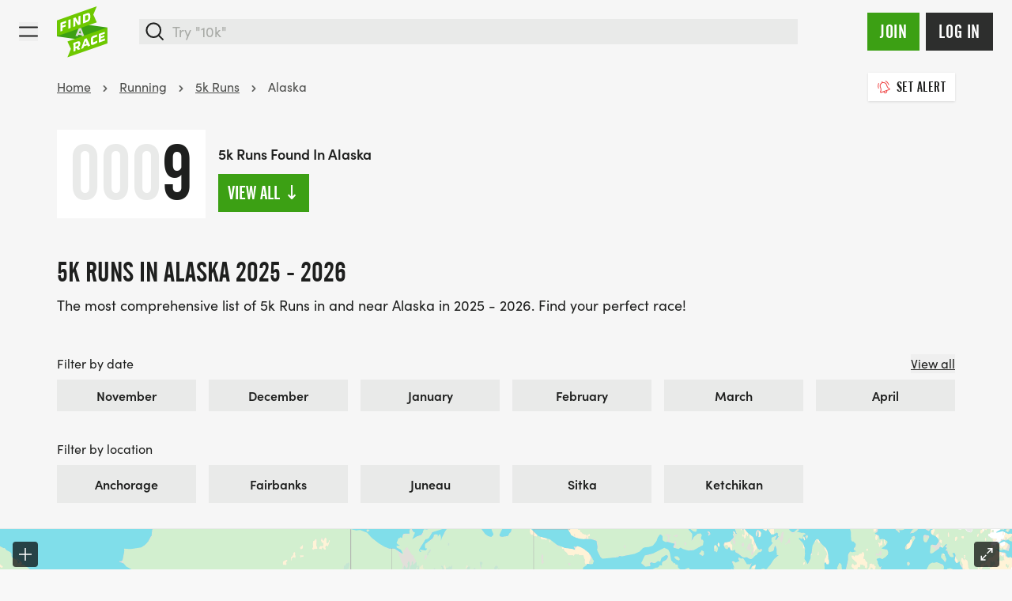

--- FILE ---
content_type: text/html; charset=UTF-8
request_url: https://findarace.com/us/running/5k-runs/alaska
body_size: 59011
content:
	

<!DOCTYPE html>
<html lang="en" class="h-full font-sans antialiased text-charcoal-500 motion-safe:scroll-behavior-smooth ">
	<head>
			    


<title>5k Runs | Alaska | 2025 - 2026 | Find A Race</title>
<meta name="description" content="Find A Race is the US&#039;s favourite event listings site. Check out our list of Alaska 5k Runs here.">

<meta charset="UTF-8">
<meta http-equiv="x-ua-compatible" content="ie=edge">
<meta name="viewport" content="width=device-width,initial-scale=1.0">

<meta http-equiv="content-language" content="en-us">

	<link rel="alternate" hreflang="x-default" href="https://findarace.com/us/running/5k-runs/alaska" />
	<link rel="alternate" hreflang="en-us" href="https://findarace.com/us/running/5k-runs/alaska" />
<link rel="canonical" href="https://findarace.com/us/running/5k-runs/alaska">

<link rel="dns-prefetch" href="https://findarace.com/us">
<link rel="preconnect" href="https://findarace.com/us" crossorigin="">
<link href="https://findarace.com/us" rel="home"><meta name="apple-mobile-web-app-status-bar-style" content="default">
<link rel="apple-touch-startup-image" href="launch.png">

<meta property="og:locale" content="en-US">
<meta property="og:type" content="website">
<meta property="og:title" content="5k Runs | Alaska | 2025 - 2026 | Find A Race">
<meta property="og:description" content="Find A Race is the US&#039;s favourite event listings site. Check out our list of Alaska 5k Runs here.">
<meta property="og:url" content="https://findarace.com/us/running/5k-runs/alaska">
<meta property="og:site_name" content="findarace.com (US)">
<meta property="og:image" content="https://images.us.findarace.com/production/images/Landers/alaska.jpg?w=1600&amp;h=840&amp;auto=compress%2Cformat&amp;fit=crop&amp;dm=1688463096&amp;s=c8d2b211374928731ac25acda0aa1635">

<meta content="261203397273670" property="fb:profile_id">
<meta content="1789908631299593" property="fb:app_id">

<meta name="twitter:card" content="summary_large_image">
<meta name="twitter:title" content="5k Runs | Alaska | 2025 - 2026 | Find A Race">
<meta name="twitter:description" content="Find A Race is the US&#039;s favourite event listings site. Check out our list of Alaska 5k Runs here.">
<meta name="twitter:image" content="https://images.us.findarace.com/production/images/Landers/alaska.jpg?w=1600&amp;h=800&amp;auto=compress%2Cformat&amp;fit=crop&amp;dm=1688463096&amp;s=4676a4f9f16082541e7365b0345b9019">
<meta name="twitter:image:alt" content="5k Runs | Alaska | 2025 - 2026 | Find A Race">
<meta name="twitter:site" content="@findarace">
<meta name="twitter:creator" content="@findarace">

	    	    


			    
<link rel="apple-touch-icon" sizes="180x180" href="/us/apple-touch-icon.png">
<link rel="icon" type="image/png" sizes="32x32" href="/us/favicon-32x32.png">
<link rel="icon" type="image/png" sizes="16x16" href="/us/favicon-16x16.png">
<link rel="manifest" href="/us/site.webmanifest" crossorigin="use-credentials">
<link rel="mask-icon" href="/us/safari-pinned-tab.svg" color="#6ec802">
<meta name="msapplication-TileColor" content="#000000">
<meta name="theme-color" content="#ffffff">


				<style>
	@font-face {
	font-family: 'alternate-gothic-condensed-a';
	src: url([data-uri]);
	font-display: block;
}
</style>

				<link rel="preconnect" href="https://use.typekit.net" crossorigin>
		<link rel="preconnect" href="https://p.typekit.net" crossorigin>
		<link rel="preload" href="https://use.typekit.net/occ8sjk.css" as="style" crossorigin="anonymous">
		<link rel="stylesheet" href="https://use.typekit.net/occ8sjk.css" crossorigin="anonymous">

		
			    <link rel="stylesheet" href="https://findarace.com/us/dist/css/app.min.css?v=c61091a165e82ef7caef21a80bc590b63903cc30">

				<style>[x-cloak],template{ display: none; }</style>

			        <script>
        window.sentryOnLoad = function () {
            Sentry.init({
                release: 'c61091a165e82ef7caef21a80bc590b63903cc30',
                environment: 'production-us'
            });
        };
    </script>
    <script src="https://js-de.sentry-cdn.com/a3baff2e27d17a9ceed577305a80f523.min.js" crossorigin="anonymous"></script>

			    
<script crossorigin="anonymous" src="https://cdnjs.cloudflare.com/polyfill/v3/polyfill.min.js?flags=gated&amp;features=default%2CIntl%2CCustomEvent%2Cfetch%2CNodeList.prototype.forEach%2CString.prototype.padStart%2CArray.prototype.includes%2CArray.prototype.find%2CArray.prototype.findIndex%2CMutationObserver%2CArray.prototype.includes%2CNodeList.prototype.forEach%2CObject.values%2CReflect%2CReflect.set%2CURLSearchParams%2CIntersectionObserver"></script>

				<!-- findarace -->
<script type="text/javascript">
window.findarace = (function () {
    return {
        pageViewData: {"pageType":"lander","userStatus":"guest"}
    };
})();
</script>

				
					
	        

        	<script type="text/javascript">
            (function(c,l,a,r,i,t,y){
                c[a]=c[a]||function(){(c[a].q=c[a].q||[]).push(arguments)};
                t=l.createElement(r);t.async=1;t.src="https://www.clarity.ms/tag/"+i;
                y=l.getElementsByTagName(r)[0];y.parentNode.insertBefore(t,y);
            })(window, document, "clarity", "script", "q9rpwg350m");
        </script>
			
				

						<!-- Plausible -->
<script src="https://serv.pla.findarace.com/js/script.outbound-links.pageview-props.revenue.tagged-events.js" defer data-api="https://serv.pla.findarace.com/api/event" data-domain="findarace.com/us" event-page_type="lander" event-user_status="guest"></script>
<script>window.plausible = window.plausible || function() { (window.plausible.q = window.plausible.q || []).push(arguments) }</script>

				
				
    <script>(function(){var dbpr=100;if(Math.random()*100>100-dbpr){var d="dbbRum",w=window,o=document,a=addEventListener,scr=o.createElement("script");w[d]=w[d]||[];w[d].push(["presampling",dbpr]);["error","unhandledrejection"].forEach(function(t){a(t,function(e){w[d].push([t,e])});});}scr.src="https://cdn.debugbear.com/OM953tIeC3ji.js";o.head.appendChild(scr);})()</script>

				<style>			@media only screen and (min-width: 1024px) {
				[data-filters-panel] {
				    will-change: min-height;
				}

				[data-filters-content] {
				    transform: translate(0, 0); /* For browsers don't support translate3d. */
				    transform: translate3d(0, 0, 0);
				    will-change: position, transform;
				}
			}
		</style>
<style>		   		.edition-row:not(.bg-boosted):visited,
		   		.edition-row:not(.bg-boosted):visited button:not(.btn),
		   		.edition-row:not(.bg-boosted):visited h2 {
		   			color: #646563;
		   		}
		   	</style>

													<body  class="bg-gray-75 flex flex-col w-full min-h-full geo-us">

				<div class="group-[.dashboard]/dashboard:lg:ml-64 relative">
						<div id="dynamic-block-539418004" class="dynamic-block" data-site="1" data-template="YWFmYzQ4NzM1ZjMwNzJkMTRlMjEzMzhiNjgzMjY2ZTc5ZmQxYThlYjg4ZDEzODYyZjk3MzE1YTdhODQ3MzdlZV9pbmNsdWRlcy9ibG9ja3MvYWxlcnRz" data-args="eJxLtDKwqq4FAAZPAf4=" data-ignore-missing="false"></div>			
						<div id="dynamic-block-244341879" class="dynamic-block" data-site="1" data-template="MDQxMGJjZGQ1YzQ1NThiMWYzNTAyYWYyOGExNTk3NmMwYzY3MDUwYjAzODg3MzEwYzQzOThkMDIzMDIwYTUzOV9pbmNsdWRlcy9ibG9ja3MvbG9jYXRpb25Td2l0Y2hlckJhbm5lcg==" data-args="eJxLtDKwqq4FAAZPAf4=" data-ignore-missing="false"></div>		</div>

				
	


<header
	id="header"
	class="z-20 dark"
	x-data="{ search: false }">

	<div class="relative min-h-3.5 flex-none items-center w-full h-full mx-auto relative bg-gray-100 || dark:bg-charcoal-600">


		<div class="max-w-[90rem] mx-auto min-h-3.5 h-full flex items-center justify-between px-4 md:px-6 py-2">

						<button @click="search = true" x-show="!search" class="order-2 sm:hidden ml-auto dark:text-gray-500 mr-3">
				    
							<svg class="fill-current w-6 h-6" xmlns="http://www.w3.org/2000/svg" viewBox="0 0 17 17"><g fill-rule="nonzero"><path d="M7.25.25a7 7 0 100 14 7 7 0 000-14zm0 1.5a5.5 5.5 0 110 11 5.5 5.5 0 010-11z"/><path d="M11.22 11.22a.75.75 0 01.976-.073l.084.073 3.75 3.75a.75.75 0 01-.976 1.133l-.084-.073-3.75-3.75a.75.75 0 010-1.06z"/></g></svg>

			</button>

						<div class="block w-full sm:w-auto flex justify-center sm:justify-start order-2 2xl:order-1">
				<a class="block shrink-0 sm:mr-4 md:mr-6 w-14 h-14 md:h-16 md:w-16 order-2" href="https://findarace.com/us/">
				<svg alt="findarace.com Logo" viewBox="0 0 1000 1009" xmlns="http://www.w3.org/2000/svg"><g fill-rule="nonzero" fill="none"><path fill="#3CA014" d="M1.754 590.835l991.93 137.312v-311.21l-991.93-137.4z"/><path d="M456.14 468.264l-22.105 58.17 43.86 6.143-21.755-64.313zm44.386 130.994l-11.228-32.375-67.017-9.476-10.965 29.305-44.65-6.318 69.65-161.703 41.754 5.879 69.65 181.269-47.194-6.58z" fill="#DCDCDC"/><path fill="#6EC800" d="M1.754 276.115v311.298L787.72 312.79l-68.596-150.911L787.719 1.492zM207.72 691.56l68.596 143.278-68.597 168.02 785.965-274.711v-311.21z"/><path fill="#FFF" d="M111.228 348.237v32.814l61.14-21.672v36.939l-61.14 21.671v61.944l-41.316 14.652v-171.53l110.351-39.131v39.833zM228.246 438.432v-171.53l42.456-15.003v171.442zM418.246 371.049l-55.878-85.721V390.79l-39.649 14.126v-171.53l45.176-16.056 58.333 93.88V196.712l39.737-14.126v171.53z"/><g fill="#FFF"><path d="M616.842 195.658c0-16.846-5.79-28.164-26.316-20.97l-31.49 11.143v95.9l38.07-13.512c11.821-3.558 19.799-14.592 19.473-26.936l.263-45.625zm-20.79 112.306l-78.508 27.726V164.16l78.07-27.726c36.667-12.985 63.509-3.07 63.509 43.87v43.87c0 27.637-13.684 66.155-63.509 83.878l.439-.088zM421.053 741.132c0-13.862-8.772-16.67-22.193-11.844l-30.439 10.704v52.643l30.439-10.704c13.319-3.903 22.398-16.214 22.193-30.094v-10.705zm-6.14 116.518l-28.948-37.465-17.544 6.054v47.643l-41.667 14.652-.79-170.214 81.93-28.69c27.895-9.74 55-5.09 55.176 36.675v10.704a76.513 76.513 0 01-35.088 63.26l33.86 40.71-46.93 16.671zM565.526 680.943l-21.666 68.525 43.86-15.267-22.194-53.258zm45.088 108.183l-11.316-26.322-66.93 23.514-10.79 34.394-44.56 15.617 68.771-194.605 41.93-15.003 70.176 145.383-47.281 17.022zM712.28 756.311c-5.438 1.93-41.666 11.757-41.93-35.885v-75.28c-.025-29.376 19.123-55.327 47.194-63.962l75-26.322v41.852l-72.456 25.356a7.984 7.984 0 00-5.439 7.37v65.805a9.384 9.384 0 0013.86 9.3 698.7 698.7 0 0069.737-32.726v40.096a433.56 433.56 0 01-85.965 44.396M827.368 713.056l-.79-170.214 118.773-41.588.088 36.938-77.807 27.287.087 28.252 69.562-24.392.175 35.184-69.561 24.391.087 30.007 80.527-28.164.175 39.745z"/></g></g></svg>
				</a>
			</div>

						<div x-cloak :class="search ? 'block z-50' : 'hidden sm:block'" class="absolute inset-0 w-full order-3 sm:relative sm:inset-auto 2xl:order-1">
				<div class="fixed inset-0 top-[72px] bg-black/10 sm:hidden" @click="search = false"></div>
				<div class="min-h-[4.5rem] sm:min-h-3.5 flex items-center px-4 w-full flex-grow bg-white sm:bg-transparent md:pr-6 2xl:max-w-[30rem] || dark:bg-charcoal-600">
						



	



<form  id="searchbar" class="w-full" action="https://findarace.com/us/events" method="get" enctype="multipart/form-data" novalidate accept-charset="UTF-8" data-settings='{"ajax":false}' x-data="App.alpine(&#039;search&#039;, {})" x-init="$watch(&#039;active&#039;, value =&gt; document.body.classList[value ? &#039;add&#039; : &#039;remove&#039;](&#039;search-is-open&#039;))" data-global-search>

	
	<div  class="flex-grow w-full" data-form-wrapper>

							<div class="form-errors" data-form-error-block></div>
		
		

		
		
				
	<div class="relative">

		<div
			class="fixed bg-black/20 inset-0"
			:class="{ 'hidden': !active }"
			x-cloak>
		</div>

		<div
			class="flex relative items-center"
			@click.away="close()"
			>

			<span
				class="absolute left-0 inset-y-0 ml-2 flex items-center justify-center z-10 dark:text-gray-500"
				:class="{ hidden: active }"
				>
				    
							<svg class="fill-current w-6 h-6" xmlns="http://www.w3.org/2000/svg" viewBox="0 0 17 17"><g fill-rule="nonzero"><path d="M7.25.25a7 7 0 100 14 7 7 0 000-14zm0 1.5a5.5 5.5 0 110 11 5.5 5.5 0 010-11z"/><path d="M11.22 11.22a.75.75 0 01.976-.073l.084.073 3.75 3.75a.75.75 0 01-.976 1.133l-.084-.073-3.75-3.75a.75.75 0 010-1.06z"/></g></svg>

			</span>

			<span
				class="absolute left-0 inset-y-0 ml-2 flex items-center justify-center z-10 cursor-pointer"
				:class="{ hidden: !active }"
				@click.prevent="close();"
				@click.stop
				x-cloak>
				    
							<svg class="w-6 h-6 transform rotate-90" xmlns="http://www.w3.org/2000/svg" viewBox="0 0 24 24"><path d="M15.3 9.3a1 1 0 011.4 1.4l-4 4a1 1 0 01-1.4 0l-4-4a1 1 0 011.4-1.4l3.3 3.29 3.3-3.3z"/></svg>

			</span>

				
	
	
				




<span class="relative w-full">

	
	<div class="relative">
				<input  type="search" id="search" class="text-lg block w-full border-2 border-gray-200 bg-gray-200 focus:bg-white outline-none focus:ring-4 focus:ring-green-600 focus:border-green-600 focus:outline-none focus:ring-opacity-25 || dark:shadow-none dark:bg-charcoal-300 dark:border-charcoal-300 dark:focus:bg-white dark:focus:border-green-500 dark:focus:ring-green-500 dark:focus:ring-1 dark:text-white dark:focus:text-black text-black pl-10" name="q" inputmode="search" placeholder="Try &quot;10k&quot;" autocomplete="off" tabindex="99" x-ref="input" @focus="open()" @keydown.escape.window.prevent="close()" @keydown.window="navigate($event)" @input.debounce.150="search($event.target.value);">
	</div>

</span>


	



			<input
				type="submit"
				value="Go &rarr;"
				x-show="active"
				class="hidden sm:inline absolute right-0 top-0 inset-y-0 px-3 cursor-pointer my-2 mr-2 bg-transparent || dark:text-charcoal-300"
				x-cloak
				@click.prevent="go($event)"
			>

		</div>

		<div
			class="absolute top-auto bg-white w-full shadow border-green-500"
			:class="{ 'hidden py-2': !active }"
			x-cloak
			>

			<div :class="{ hidden: !hasResults() }">

				<div class="mb-2" :class="{ hidden: !hasResults() }">
					<ul x-ref="results">

												
										
						<li
				data-heading
				class="gutter text-base font-semibold mb-2 pt-4"
				:class="{ hidden: !hasResults('editions') }">
				Featured events
			</li>
				<template x-for="(result, index) in getResults('editions')" :key="index">
		    <li class="flex" data-result>
		    	<a
		    		data-suggestion
		    		class="w-full flex items-center hover:bg-gray-100 focus:bg-gray-100 gutter py-2"
		    		:tabindex="100 + index"
		    		:href="result.uri"
		    		@click.prevent="go($event)"
		    		@focus="temporaryQueryText(result.edition_name);">

		    						    		<img x-show="result.image != false" class="rounded shrink-0 h-10 w-10 mr-2 inline bg-white" :src="result.image">

			    		
			    			    			    		<div x-show="result.image == false" class="shrink-0 rounded bg-gray-200 h-10 w-10 mr-2 inline-flex items-center justify-center">
    			    			    
							<svg class="w-4 h-4 text-gray-900 fill-current inline" xmlns="http://www.w3.org/2000/svg" viewBox="0 0 538 539"><g fill-rule="nonzero"><path d="M445.531 68H92.47C41.399 68 0 109.422 0 160.518v285.964C0 497.58 41.4 539 92.469 539H445.53c51.07 0 92.469-41.42 92.469-92.518V160.518C538 109.42 496.601 68 445.531 68zM92.47 118.464H445.53c23.214 0 42.031 18.828 42.031 42.054v285.964c0 23.227-18.817 42.054-42.03 42.054H92.468c-23.214 0-42.031-18.828-42.031-42.054V160.518c0-23.226 18.818-42.054 42.03-42.054z"/><path d="M134.5 0c12.91 0 23.579 9.48 25.267 21.78L160 25.2v117.6c0 13.918-11.417 25.2-25.5 25.2-12.91 0-23.579-9.48-25.267-21.78L109 142.8V25.2C109 11.282 120.417 0 134.5 0zM403.5 0c12.91 0 23.579 9.48 25.267 21.78L429 25.2v117.6c0 13.918-11.417 25.2-25.5 25.2-12.91 0-23.579-9.48-25.267-21.78L378 142.8V25.2C378 11.282 389.417 0 403.5 0zM412.8 202c13.918 0 25.2 11.417 25.2 25.5 0 12.91-9.48 23.579-21.78 25.267l-3.42.233H127.2c-13.918 0-25.2-11.417-25.2-25.5 0-12.91 9.48-23.579 21.78-25.267l3.42-.233h285.6z"/></g></svg>

    			    		</div>

			    					    	<div class="truncate">
			    		<span class="mb-0" x-html="result.edition_name"></span>
				    					    		<p class="text-sm text-gray-800" x-html="result.edition_date"></p>
				    				    	</div>
	    		</a>
		    </li>
		</template>
	


												
										
						<li
				data-heading
				class="gutter text-base font-semibold mb-2 pt-4"
				:class="{ hidden: !hasResults('landers') }">
				Popular searches
			</li>
				<template x-for="(result, index) in getResults('landers')" :key="index">
		    <li class="flex" data-result>
		    	<a
		    		data-suggestion
		    		class="w-full flex items-center hover:bg-gray-100 focus:bg-gray-100 gutter py-2"
		    		:tabindex="200 + index"
		    		:href="result.uri"
		    		@click.prevent="go($event)"
		    		@focus="temporaryQueryText(result.title);">

		    						    		<img x-show="result.image != false" class="rounded shrink-0 h-10 w-10 mr-2 inline bg-white" :src="result.image">

			    		
			    			    			    		<div x-show="result.image == false" class="shrink-0 rounded bg-gray-200 h-10 w-10 mr-2 inline-flex items-center justify-center">
    			    			    
							<svg class="w-4 h-4 text-gray-900 fill-current inline" viewBox="0 0 24 24" xmlns="http://www.w3.org/2000/svg"><path d="M20.684 4.042A1.029 1.029 0 0122 5.03l-.001 5.712a1.03 1.03 0 01-1.647.823L18.71 10.33l-4.18 5.568a1.647 1.647 0 01-2.155.428l-.15-.1-3.337-2.507-4.418 5.885c-.42.56-1.185.707-1.777.368l-.144-.095a1.372 1.372 0 01-.368-1.776l.095-.144 5.077-6.762a1.646 1.646 0 012.156-.428l.149.1 3.336 2.506 3.522-4.69-1.647-1.237a1.03 1.03 0 01.194-1.76l.137-.05 5.485-1.595-.001.001z"/></svg>

    			    		</div>

			    					    	<div class="truncate">
			    		<span class="mb-0" x-html="result.title"></span>
				    				    	</div>
	    		</a>
		    </li>
		</template>
	


												<li
							data-heading
							class="gutter  text-base font-semibold mb-2 pt-4"
							:class="{ hidden: !hasResults('locations') }">
							Locations
						</li>
						<template x-for="(result, index) in getResults('locations')" :key="index">
						    <li class="flex" data-result>
						    	<a
						    		data-suggestion
						    		class="w-full flex items-center hover:bg-gray-100 focus:bg-gray-100 gutter py-2"
						    		:tabindex="300 + index"
						    		:href="'https://findarace.com/us/events?lat='+result.lat+'&lng='+result.lng+'&radius=50&address='+result.text"
						    		@click.prevent="go($event)"
						    		@focus="temporaryQueryText(result.text);">
						    		<div class="shrink-0 rounded bg-gray-200 h-10 w-10 mr-2 inline-flex items-center justify-center">
						    			    
							<svg class="w-5 h-5 text-gray-900 fill-current inline" viewBox="0 0 32 32" xmlns="http://www.w3.org/2000/svg"><path d="M16.001 5c-4.216 0-7.714 3.418-7.634 7.634.029 1.578.719 2.824 1.351 4.024.242.461 6.264 10.332 6.264 10.332V27l.001-.007.002.007v-.01l6.531-10.377c.407-.703.793-1.771.793-1.771A7.631 7.631 0 0016.001 5zM16 16.019a3.895 3.895 0 01-3.896-3.897A3.898 3.898 0 1116 16.019z"/></svg>

						    		</div>
						    								    			<span x-html="result.text.replace(', United States', '')"></span>
						    							    		</a>
						    </li>
						</template>

												
										
						<li
				data-heading
				class="gutter text-base font-semibold mb-2 pt-4"
				:class="{ hidden: !hasResults('organisers') }">
				Race Directors
			</li>
				<template x-for="(result, index) in getResults('organisers')" :key="index">
		    <li class="flex" data-result>
		    	<a
		    		data-suggestion
		    		class="w-full flex items-center hover:bg-gray-100 focus:bg-gray-100 gutter py-2"
		    		:tabindex="400 + index"
		    		:href="result.uri"
		    		@click.prevent="go($event)"
		    		@focus="temporaryQueryText(result.organiser_name);">

		    						    		<img x-show="result.image != false" class="rounded-full border shrink-0 h-10 w-10 mr-2 inline bg-white" :src="result.image">

			    		
			    						    			<div x-show="result.image == false && result.initials != false" class="rounded-full border shrink-0 h-10 w-10 mr-2 inline">
								<div class="w-full h-full table rounded-full bg-charcoal-300 font-semibold text-center text-white">
									<span class="table-cell align-middle pl-px pb-px" x-text="result.initials"></span>
								</div>
			    			</div>

			    					    	<div class="truncate">
			    		<span class="mb-0" x-html="result.organiser_name"></span>
				    				    	</div>
	    		</a>
		    </li>
		</template>
	


												
										
						<li
				data-heading
				class="gutter text-base font-semibold mb-2 pt-4"
				:class="{ hidden: !hasResults('charities') }">
				Charities
			</li>
				<template x-for="(result, index) in getResults('charities')" :key="index">
		    <li class="flex" data-result>
		    	<a
		    		data-suggestion
		    		class="w-full flex items-center hover:bg-gray-100 focus:bg-gray-100 gutter py-2"
		    		:tabindex="500 + index"
		    		:href="result.uri"
		    		@click.prevent="go($event)"
		    		@focus="temporaryQueryText(result.charity_name);">

		    						    		<img x-show="result.image != false" class="rounded-full border shrink-0 h-10 w-10 mr-2 inline bg-white" :src="result.image">

			    		
			    						    			<div x-show="result.image == false && result.initials != false" class="rounded-full border shrink-0 h-10 w-10 mr-2 inline">
								<div class="w-full h-full table rounded-full bg-charcoal-300 font-semibold text-center text-white">
									<span class="table-cell align-middle pl-px pb-px" x-text="result.initials"></span>
								</div>
			    			</div>

			    					    	<div class="truncate">
			    		<span class="mb-0" x-html="result.charity_name"></span>
				    				    	</div>
	    		</a>
		    </li>
		</template>
	


												
										
						<li
				data-heading
				class="gutter text-base font-semibold mb-2 pt-4"
				:class="{ hidden: !hasResults('parkruns') }">
				Parkruns
			</li>
				<template x-for="(result, index) in getResults('parkruns')" :key="index">
		    <li class="flex" data-result>
		    	<a
		    		data-suggestion
		    		class="w-full flex items-center hover:bg-gray-100 focus:bg-gray-100 gutter py-2"
		    		:tabindex="600 + index"
		    		:href="result.uri"
		    		@click.prevent="go($event)"
		    		@focus="temporaryQueryText(result.title);">

		    						    		<img x-show="result.image != false" class="rounded shrink-0 h-10 w-10 mr-2 inline bg-white" :src="result.image">

			    		
			    			    			    		<div x-show="result.image == false" class="shrink-0 rounded bg-gray-200 h-10 w-10 mr-2 inline-flex items-center justify-center">
    			    			    
							<svg class="w-4 h-4 text-gray-900 fill-current inline" xmlns="http://www.w3.org/2000/svg" viewBox="0 0 907 1476"><g fill-rule="nonzero"><path d="M587.5 554.5c27.614 0 50 22.386 50 50v821c0 27.614-22.386 50-50 50s-50-22.386-50-50v-821c0-27.614 22.386-50 50-50z"/><path d="M813.472 1018.737l-.082-.024a37.826 37.826 0 00-.897-.253 86.197 86.197 0 00-6.011-1.37c-11.145-2.16-23.99-2.98-37.573-1.607-18.014 1.822-35.4 7.344-51.822 17.428-22.582 13.865-42.953 36.058-60.388 68.866-6.851 12.892-13.41 46.78-17.112 98.107-4.037 55.953-4.76 130.787-2.107 224.196.784 27.604-20.957 50.616-48.56 51.4-27.604.784-50.616-20.957-51.4-48.56-5.678-199.922 2.95-319.527 30.875-372.072 25.62-48.209 58.235-83.741 96.366-107.155 29.825-18.313 61.654-28.422 94.085-31.702 23.984-2.426 46.466-.99 66.671 2.928a185.57 185.57 0 0113.087 3.01c1.483.402 2.834.79 4.05 1.161.488.15.94.291 1.357.425l.507.165.21.069.094.031.044.015.042.014c26.168 8.82 40.23 37.184 31.41 63.352-8.82 26.167-37.183 40.23-63.35 31.41l.078.026.028.01.02.006.026.01.127.041.179.059.034.01.012.004z"/><path d="M618.703.922c93.863 0 168.08 31.77 217.847 95.64 47.49 60.948 70.098 147.82 70.184 259.806.022 27.614-22.347 50.017-49.961 50.038-27.614.021-50.017-22.347-50.039-49.961-.07-91.67-17.212-157.541-49.065-198.42-29.578-37.96-74.298-57.103-138.966-57.103-65.46 0-113.589 19.774-148.293 59.34-36.887 42.057-60.781 108.774-69.886 201.054l-3.961 40.145-40.076 4.617c-89.145 10.269-153.258 38.28-194.45 82.78-40.823 44.102-61.834 107.356-61.834 192.251 0 83.047 22.293 140.98 65.52 177.845 44.822 38.225 116.208 57.56 215.77 55.556 27.61-.556 50.441 21.375 50.997 48.984.556 27.608-21.375 50.44-48.984 50.996-121.968 2.456-216.73-23.211-282.673-79.449C33.293 877.442.203 791.451.203 681.11c0-206.048 105.7-332.6 305.445-368.592l.176-.031.478-3.139c13.908-90.102 42.648-161.368 87.362-213.223l1.566-1.8C449.84 32.061 525.633.921 618.703.921z"/></g></svg>

    			    		</div>

			    					    	<div class="truncate">
			    		<span class="mb-0" x-html="result.title"></span>
				    				    	</div>
	    		</a>
		    </li>
		</template>
	


					</ul>
				</div>

			</div>

			<div :class="{ hidden: hasResults() }">

									<a class="my-2 w-full flex items-center hover:bg-gray-100 gutter py-2" href="https://findarace.com/us/events-near-me">
						    
							<svg class="w-4 h-4 mr-2" xmlns="http://www.w3.org/2000/svg" viewBox="0 0 51.636 51.636"><path d="M51.353.914a.999.999 0 00-1.135-.213L.583 23.481a1 1 0 00.252 1.895l22.263 3.731 2.545 21.038a1.002 1.002 0 001.889.324l24-48.415a1 1 0 00-.179-1.14zM27.226 46.582l-2.232-18.457a1.002 1.002 0 00-.828-.866L4.374 23.941 48.485 3.697 27.226 46.582z"/></svg>

						Events near me
					</a>
				
																		
			</div>

		</div>

	</div>



				
		

	</div>

</form>


					<button x-cloak @click="search = false" x-show="search" class="ml-4 order-3 sm:hidden dark:text-gray-500">
						    
							<svg class="fill-current w-5 h-5" xmlns="http://www.w3.org/2000/svg" viewBox="0 0 13.5 13.5"><g fill-rule="nonzero"><path d="M12.22.22a.75.75 0 011.06 1.06l-12 12a.75.75 0 01-1.06-1.06l12-12z"/><path d="M.22.22a.75.75 0 011.06 0l12 12a.75.75 0 01-1.06 1.06l-12-12a.75.75 0 010-1.06z"/></g></svg>

					</button>
				</div>
			</div>

						<div class="flex items-center shrink-0 justify-between order-1 2xl:order-2 lg:pt-0 mr-6 dark:text-gray-500">
				

<div class="">
	<nav
		aria-label="Main"
		x-data="App.alpine('navigation.main', {})"
		@click.away="resetNav()"
		@resize.window="resetNav()"
		@keydown.escape.document="resetNav();"
		x-init="init()"
		>

		<button
			@click.prevent="openMobileNav()"
			class="h-full flex items-center 2xl:hidden || dark:text-gray-500">
			<span>
				    
							<svg class="w-6 h-6 fill-current" xmlns="http://www.w3.org/2000/svg" viewBox="0 0 17.5 9.5"><g fill-rule="nonzero"><path d="M16.75 0a.75.75 0 110 1.5h-16a.75.75 0 010-1.5h16zM16.75 8a.75.75 0 110 1.5h-16a.75.75 0 010-1.5h16z"/></g></svg>

			</span>
		</button>

				<div
			x-cloak
			@click="resetNav()"
			x-show.transition.opacity.duration.200="isNavActive()"
			class="fixed inset-x-0 bottom-0 top-0 2xl:top-56 z-40 cursor-pointer bg-black/75 2xl:bg-transparent 2xl:backdrop-filter-none">

			<button
				type="button"
				class="absolute text-white dark:text-gray-500 left-2 xs:left-4 top-2 xs:top-4 2xl:hidden"
				x-show="isNavActive()"
				@click="resetNav()">
				    
							<svg class="size-4 xs:size-5 fill-current" xmlns="http://www.w3.org/2000/svg" viewBox="0 0 13.5 13.5"><g fill-rule="nonzero"><path d="M12.22.22a.75.75 0 011.06 1.06l-12 12a.75.75 0 01-1.06-1.06l12-12z"/><path d="M.22.22a.75.75 0 011.06 0l12 12a.75.75 0 01-1.06 1.06l-12-12a.75.75 0 010-1.06z"/></g></svg>

			</button>

		</div>

		<div :class="{ 'max-[1339px]:fixed max-[1339px]:!block' : isNavActive() }" class="hidden shadow-lg 2xl:shadow-none 2xl:block w-64 xs:w-3/4 inset-y-0 right-0 z-50 bg-white pt-4 2xl:pt-0 2xl:w-auto 2xl:inset-y-auto 2xl:right-auto 2xl:bg-transparent 2xl:h-12 || dark:text-white dark:bg-charcoal-600 2xl:dark:bg-transparent">

			<div class="overflow-y-scroll h-full 2xl:overflow-y-auto 2xl:flex 2xl:items-end 2xl:space-x-4">

				
					
						<div class="2xl:-mt-4">

							
							
								<button class="text-xl 2xl:text-base flex items-center text-left w-full py-2 px-8 2xl:w-auto 2xl:px-1.5 2xl:border-b-4 2xl:border-transparent 2xl:hover:text-black 2xl:hover:border-green-500 || dark:text-white 2xl:dark:hover:text-white" @click.prevent="toggleTopLevelNavItem($event, &#039;Running&#039;)" @mouseenter.prevent="toggleTopLevelNavItem($event, &#039;Running&#039;)" @touchstart.prevent="toggleTopLevelNavItem($event, &#039;Running&#039;)" :class="isNavItemActive(&#039;Running&#039;) ? &#039;2xl:dark:text-white 2xl:border-green-500&#039; : &#039;2xl:dark:text-gray-300&#039;">Running    
							<svg class="w-6 h-6 text-gray-500 fill-current ml-auto transform -rotate-90 2xl:rotate-0 2xl:hidden" xmlns="http://www.w3.org/2000/svg" viewBox="0 0 24 24"><path d="M15.3 9.3a1 1 0 011.4 1.4l-4 4a1 1 0 01-1.4 0l-4-4a1 1 0 011.4-1.4l3.3 3.29 3.3-3.3z"/></svg>
</button>

							
															<div :class="{'!block': isNavItemActive('Running') }" class="hidden 2xl:shadow-lg absolute top-0 bottom-0 pt-4 pb-4 inset-x-0 z-50 bg-white 2xl:top-20 2xl:bottom-auto || dark:bg-charcoal-600">

									<div class="wrapper w-full">

										<button @click.prevent="closeNavItem('Running')" class="text-left w-full block py-3 px-8 truncate 2xl:hidden || dark:text-gray-500">&larr; back</button>

										<div class="2xl:flex 2xl:justify-center">

											<p class="font-bold text-xl w-full block py-3 px-8 truncate 2xl:hidden || dark:text-white ">
												Running
											</p>

											
																								<div class="2xl:w-1/4 2xl:py-4">

													
														<button @click.prevent="openNavItem('popularDistances')" class="text-lg text-left w-full flex items-center py-3 px-8 truncate 2xl:text-base 2xl:px-6 2xl:font-bold 2xl:hidden">Popular Distances
															    
							<svg class="w-6 h-6 2xl:hidden text-gray-500 fill-current ml-auto transform -rotate-90" xmlns="http://www.w3.org/2000/svg" viewBox="0 0 24 24"><path d="M15.3 9.3a1 1 0 011.4 1.4l-4 4a1 1 0 01-1.4 0l-4-4a1 1 0 011.4-1.4l3.3 3.29 3.3-3.3z"/></svg>

														</button>

														<div
															class="dark:text-white 2xl:dark:text-gray-500"
															:class="isNavItemActive('popularDistances') ? 'absolute top-0 bottom-0 pt-4 inset-x-0 z-50 bg-white 2xl:top-auto 2xl:bg-transparent 2xl:relative 2xl:inset-auto || dark:bg-charcoal-600 2xl:dark:bg-transparent' : 'hidden 2xl:block'" >
															<button @click.prevent="closeNavItem('popularDistances')" class="text-left w-full block py-3 px-8 truncate 2xl:hidden || dark:text-gray-500">&larr; back</button>
															<p class="font-bold text-xl w-full block py-3 px-8 truncate 2xl:px-6 || dark:text-white">
																Popular Distances
															</p>
															
																<ul class="w-full">
																	
																		
																																																							
																		
																		<li class="w-full">
																																						<a class="min-w-0 text-lg w-full flex items-center py-3 px-8 2xl:text-base 2xl:px-6 2xl:w-auto || 2xl:dark:hover:text-white" href="https://findarace.com/us/running/5k-runs">																				<span class="truncate">5k Runs</span>
																			</a>
																		</li>
																	
																		
																																																							
																		
																		<li class="w-full">
																																						<a class="min-w-0 text-lg w-full flex items-center py-3 px-8 2xl:text-base 2xl:px-6 2xl:w-auto || 2xl:dark:hover:text-white" href="https://findarace.com/us/running/10k-runs">																				<span class="truncate">10k Runs</span>
																			</a>
																		</li>
																	
																		
																																																							
																		
																		<li class="w-full">
																																						<a class="min-w-0 text-lg w-full flex items-center py-3 px-8 2xl:text-base 2xl:px-6 2xl:w-auto || 2xl:dark:hover:text-white" href="https://findarace.com/us/running/half-marathons">																				<span class="truncate">Half Marathons</span>
																			</a>
																		</li>
																	
																		
																																																							
																		
																		<li class="w-full">
																																						<a class="min-w-0 text-lg w-full flex items-center py-3 px-8 2xl:text-base 2xl:px-6 2xl:w-auto || 2xl:dark:hover:text-white" href="https://findarace.com/us/running/marathons">																				<span class="truncate">Marathons</span>
																			</a>
																		</li>
																	
																		
																																																							
																		
																		<li class="w-full">
																																						<a class="min-w-0 text-lg w-full flex items-center py-3 px-8 2xl:text-base 2xl:px-6 2xl:w-auto || 2xl:dark:hover:text-white" href="https://findarace.com/us/running/ultra-marathons">																				<span class="truncate">Ultra Marathons</span>
																			</a>
																		</li>
																	
																		
																																																							
																		
																		<li class="w-full">
																																						<a class="min-w-0 text-lg w-full flex items-center py-3 px-8 2xl:text-base 2xl:px-6 2xl:w-auto || 2xl:dark:hover:text-white" href="https://findarace.com/us/running">																				<span class="truncate">All Running Events</span>
																			</a>
																		</li>
																																	</ul>
																													</div>

																									</div>
											
																								<div class="2xl:w-1/4 2xl:py-4">

													
														<button @click.prevent="openNavItem('popularSearches')" class="text-lg text-left w-full flex items-center py-3 px-8 truncate 2xl:text-base 2xl:px-6 2xl:font-bold 2xl:hidden">Popular Searches
															    
							<svg class="w-6 h-6 2xl:hidden text-gray-500 fill-current ml-auto transform -rotate-90" xmlns="http://www.w3.org/2000/svg" viewBox="0 0 24 24"><path d="M15.3 9.3a1 1 0 011.4 1.4l-4 4a1 1 0 01-1.4 0l-4-4a1 1 0 011.4-1.4l3.3 3.29 3.3-3.3z"/></svg>

														</button>

														<div
															class="dark:text-white 2xl:dark:text-gray-500"
															:class="isNavItemActive('popularSearches') ? 'absolute top-0 bottom-0 pt-4 inset-x-0 z-50 bg-white 2xl:top-auto 2xl:bg-transparent 2xl:relative 2xl:inset-auto || dark:bg-charcoal-600 2xl:dark:bg-transparent' : 'hidden 2xl:block'" >
															<button @click.prevent="closeNavItem('popularSearches')" class="text-left w-full block py-3 px-8 truncate 2xl:hidden || dark:text-gray-500">&larr; back</button>
															<p class="font-bold text-xl w-full block py-3 px-8 truncate 2xl:px-6 || dark:text-white">
																Popular Searches
															</p>
															
																<ul class="w-full">
																	
																		
																																																							
																		
																		<li class="w-full">
																																						<a class="min-w-0 text-lg w-full flex items-center py-3 px-8 2xl:text-base 2xl:px-6 2xl:w-auto || 2xl:dark:hover:text-white" href="https://findarace.com/us/running/california">																				<span class="truncate">California</span>
																			</a>
																		</li>
																	
																		
																																																							
																		
																		<li class="w-full">
																																						<a class="min-w-0 text-lg w-full flex items-center py-3 px-8 2xl:text-base 2xl:px-6 2xl:w-auto || 2xl:dark:hover:text-white" href="https://findarace.com/us/running/florida">																				<span class="truncate">Florida</span>
																			</a>
																		</li>
																	
																		
																																																							
																		
																		<li class="w-full">
																																						<a class="min-w-0 text-lg w-full flex items-center py-3 px-8 2xl:text-base 2xl:px-6 2xl:w-auto || 2xl:dark:hover:text-white" href="https://findarace.com/us/running/new-york">																				<span class="truncate">New York</span>
																			</a>
																		</li>
																	
																		
																																																							
																		
																		<li class="w-full">
																																						<a class="min-w-0 text-lg w-full flex items-center py-3 px-8 2xl:text-base 2xl:px-6 2xl:w-auto || 2xl:dark:hover:text-white" href="https://findarace.com/us/running/ohio">																				<span class="truncate">Ohio</span>
																			</a>
																		</li>
																	
																		
																																																							
																		
																		<li class="w-full">
																																						<a class="min-w-0 text-lg w-full flex items-center py-3 px-8 2xl:text-base 2xl:px-6 2xl:w-auto || 2xl:dark:hover:text-white" href="https://findarace.com/us/running/texas">																				<span class="truncate">Texas</span>
																			</a>
																		</li>
																																	</ul>
																													</div>

																									</div>
											
																								<div class="2xl:w-1/4 2xl:py-4">

													
														<button @click.prevent="openNavItem('runTypes')" class="text-lg text-left w-full flex items-center py-3 px-8 truncate 2xl:text-base 2xl:px-6 2xl:font-bold 2xl:hidden">Run Types
															    
							<svg class="w-6 h-6 2xl:hidden text-gray-500 fill-current ml-auto transform -rotate-90" xmlns="http://www.w3.org/2000/svg" viewBox="0 0 24 24"><path d="M15.3 9.3a1 1 0 011.4 1.4l-4 4a1 1 0 01-1.4 0l-4-4a1 1 0 011.4-1.4l3.3 3.29 3.3-3.3z"/></svg>

														</button>

														<div
															class="dark:text-white 2xl:dark:text-gray-500"
															:class="isNavItemActive('runTypes') ? 'absolute top-0 bottom-0 pt-4 inset-x-0 z-50 bg-white 2xl:top-auto 2xl:bg-transparent 2xl:relative 2xl:inset-auto || dark:bg-charcoal-600 2xl:dark:bg-transparent' : 'hidden 2xl:block'" >
															<button @click.prevent="closeNavItem('runTypes')" class="text-left w-full block py-3 px-8 truncate 2xl:hidden || dark:text-gray-500">&larr; back</button>
															<p class="font-bold text-xl w-full block py-3 px-8 truncate 2xl:px-6 || dark:text-white">
																Run Types
															</p>
															
																<ul class="w-full">
																	
																		
																																																							
																		
																		<li class="w-full">
																																						<a class="min-w-0 text-lg w-full flex items-center py-3 px-8 2xl:text-base 2xl:px-6 2xl:w-auto || 2xl:dark:hover:text-white" href="https://findarace.com/us/running/trail-runs">																				<span class="truncate">Trail Runs</span>
																			</a>
																		</li>
																	
																		
																																																							
																		
																		<li class="w-full">
																																						<a class="min-w-0 text-lg w-full flex items-center py-3 px-8 2xl:text-base 2xl:px-6 2xl:w-auto || 2xl:dark:hover:text-white" href="https://findarace.com/us/running/color-runs">																				<span class="truncate">Color Runs</span>
																			</a>
																		</li>
																	
																		
																																																							
																		
																		<li class="w-full">
																																						<a class="min-w-0 text-lg w-full flex items-center py-3 px-8 2xl:text-base 2xl:px-6 2xl:w-auto || 2xl:dark:hover:text-white" href="https://findarace.com/us/running/fun-runs">																				<span class="truncate">Fun Runs</span>
																			</a>
																		</li>
																	
																		
																																																							
																		
																		<li class="w-full">
																																						<a class="min-w-0 text-lg w-full flex items-center py-3 px-8 2xl:text-base 2xl:px-6 2xl:w-auto || 2xl:dark:hover:text-white" href="https://findarace.com/us/running/turkey-trots">																				<span class="truncate">Turkey Trots</span>
																			</a>
																		</li>
																	
																		
																																																							
																		
																		<li class="w-full">
																																						<a class="min-w-0 text-lg w-full flex items-center py-3 px-8 2xl:text-base 2xl:px-6 2xl:w-auto || 2xl:dark:hover:text-white" href="https://findarace.com/us/running/obstacle-races">																				<span class="truncate">Obstacle Races</span>
																			</a>
																		</li>
																	
																		
																																																							
																		
																		<li class="w-full">
																																						<a class="min-w-0 text-lg w-full flex items-center py-3 px-8 2xl:text-base 2xl:px-6 2xl:w-auto || 2xl:dark:hover:text-white" href="https://findarace.com/us/running/virtual-runs">																				<span class="truncate">Virtual Runs</span>
																			</a>
																		</li>
																																	</ul>
																													</div>

																									</div>
																					</div>
									</div>
								</div>
							
						</div>
									
					
						<div class="2xl:-mt-4">

							
							
								<button class="text-xl 2xl:text-base flex items-center text-left w-full py-2 px-8 2xl:w-auto 2xl:px-1.5 2xl:border-b-4 2xl:border-transparent 2xl:hover:text-black 2xl:hover:border-green-500 || dark:text-white 2xl:dark:hover:text-white" @click.prevent="toggleTopLevelNavItem($event, &#039;Triathlon&#039;)" @mouseenter.prevent="toggleTopLevelNavItem($event, &#039;Triathlon&#039;)" @touchstart.prevent="toggleTopLevelNavItem($event, &#039;Triathlon&#039;)" :class="isNavItemActive(&#039;Triathlon&#039;) ? &#039;2xl:dark:text-white 2xl:border-green-500&#039; : &#039;2xl:dark:text-gray-300&#039;">Triathlon    
							<svg class="w-6 h-6 text-gray-500 fill-current ml-auto transform -rotate-90 2xl:rotate-0 2xl:hidden" xmlns="http://www.w3.org/2000/svg" viewBox="0 0 24 24"><path d="M15.3 9.3a1 1 0 011.4 1.4l-4 4a1 1 0 01-1.4 0l-4-4a1 1 0 011.4-1.4l3.3 3.29 3.3-3.3z"/></svg>
</button>

							
															<div :class="{'!block': isNavItemActive('Triathlon') }" class="hidden 2xl:shadow-lg absolute top-0 bottom-0 pt-4 pb-4 inset-x-0 z-50 bg-white 2xl:top-20 2xl:bottom-auto || dark:bg-charcoal-600">

									<div class="wrapper w-full">

										<button @click.prevent="closeNavItem('Triathlon')" class="text-left w-full block py-3 px-8 truncate 2xl:hidden || dark:text-gray-500">&larr; back</button>

										<div class="2xl:flex 2xl:justify-center">

											<p class="font-bold text-xl w-full block py-3 px-8 truncate 2xl:hidden || dark:text-white ">
												Triathlon
											</p>

											
																								<div class="2xl:w-1/4 2xl:py-4">

													
														<button @click.prevent="openNavItem('popularDistances')" class="text-lg text-left w-full flex items-center py-3 px-8 truncate 2xl:text-base 2xl:px-6 2xl:font-bold 2xl:hidden">Popular Distances
															    
							<svg class="w-6 h-6 2xl:hidden text-gray-500 fill-current ml-auto transform -rotate-90" xmlns="http://www.w3.org/2000/svg" viewBox="0 0 24 24"><path d="M15.3 9.3a1 1 0 011.4 1.4l-4 4a1 1 0 01-1.4 0l-4-4a1 1 0 011.4-1.4l3.3 3.29 3.3-3.3z"/></svg>

														</button>

														<div
															class="dark:text-white 2xl:dark:text-gray-500"
															:class="isNavItemActive('popularDistances') ? 'absolute top-0 bottom-0 pt-4 inset-x-0 z-50 bg-white 2xl:top-auto 2xl:bg-transparent 2xl:relative 2xl:inset-auto || dark:bg-charcoal-600 2xl:dark:bg-transparent' : 'hidden 2xl:block'" >
															<button @click.prevent="closeNavItem('popularDistances')" class="text-left w-full block py-3 px-8 truncate 2xl:hidden || dark:text-gray-500">&larr; back</button>
															<p class="font-bold text-xl w-full block py-3 px-8 truncate 2xl:px-6 || dark:text-white">
																Popular Distances
															</p>
															
																<ul class="w-full">
																	
																		
																																																							
																		
																		<li class="w-full">
																																						<a class="min-w-0 text-lg w-full flex items-center py-3 px-8 2xl:text-base 2xl:px-6 2xl:w-auto || 2xl:dark:hover:text-white" href="https://findarace.com/us/triathlons">																				<span class="truncate">Triathlons</span>
																			</a>
																		</li>
																	
																		
																																																							
																		
																		<li class="w-full">
																																						<a class="min-w-0 text-lg w-full flex items-center py-3 px-8 2xl:text-base 2xl:px-6 2xl:w-auto || 2xl:dark:hover:text-white" href="https://findarace.com/us/triathlons/olympic-distance-triathlons">																				<span class="truncate">Olympic Distance Triathlons</span>
																			</a>
																		</li>
																	
																		
																																																							
																		
																		<li class="w-full">
																																						<a class="min-w-0 text-lg w-full flex items-center py-3 px-8 2xl:text-base 2xl:px-6 2xl:w-auto || 2xl:dark:hover:text-white" href="https://findarace.com/us/triathlons/sprint-triathlons">																				<span class="truncate">Sprint Triathlons</span>
																			</a>
																		</li>
																	
																		
																																																							
																		
																		<li class="w-full">
																																						<a class="min-w-0 text-lg w-full flex items-center py-3 px-8 2xl:text-base 2xl:px-6 2xl:w-auto || 2xl:dark:hover:text-white" href="https://findarace.com/us/triathlons/super-sprint-triathlons">																				<span class="truncate">Super Sprint Triathlons</span>
																			</a>
																		</li>
																	
																		
																																																							
																		
																		<li class="w-full">
																																						<a class="min-w-0 text-lg w-full flex items-center py-3 px-8 2xl:text-base 2xl:px-6 2xl:w-auto || 2xl:dark:hover:text-white" href="https://findarace.com/us/triathlons/ironman-triathlons">																				<span class="truncate">Ironman Triathlons</span>
																			</a>
																		</li>
																	
																		
																																																							
																		
																		<li class="w-full">
																																						<a class="min-w-0 text-lg w-full flex items-center py-3 px-8 2xl:text-base 2xl:px-6 2xl:w-auto || 2xl:dark:hover:text-white" href="https://findarace.com/us/triathlons/70-3-half-ironman-triathlons">																				<span class="truncate">70.3 Half Ironman Triathlons</span>
																			</a>
																		</li>
																																	</ul>
																													</div>

																									</div>
											
																								<div class="2xl:w-1/4 2xl:py-4">

													
														<button @click.prevent="openNavItem('popularSearches')" class="text-lg text-left w-full flex items-center py-3 px-8 truncate 2xl:text-base 2xl:px-6 2xl:font-bold 2xl:hidden">Popular Searches
															    
							<svg class="w-6 h-6 2xl:hidden text-gray-500 fill-current ml-auto transform -rotate-90" xmlns="http://www.w3.org/2000/svg" viewBox="0 0 24 24"><path d="M15.3 9.3a1 1 0 011.4 1.4l-4 4a1 1 0 01-1.4 0l-4-4a1 1 0 011.4-1.4l3.3 3.29 3.3-3.3z"/></svg>

														</button>

														<div
															class="dark:text-white 2xl:dark:text-gray-500"
															:class="isNavItemActive('popularSearches') ? 'absolute top-0 bottom-0 pt-4 inset-x-0 z-50 bg-white 2xl:top-auto 2xl:bg-transparent 2xl:relative 2xl:inset-auto || dark:bg-charcoal-600 2xl:dark:bg-transparent' : 'hidden 2xl:block'" >
															<button @click.prevent="closeNavItem('popularSearches')" class="text-left w-full block py-3 px-8 truncate 2xl:hidden || dark:text-gray-500">&larr; back</button>
															<p class="font-bold text-xl w-full block py-3 px-8 truncate 2xl:px-6 || dark:text-white">
																Popular Searches
															</p>
															
																<ul class="w-full">
																	
																		
																																																							
																		
																		<li class="w-full">
																																						<a class="min-w-0 text-lg w-full flex items-center py-3 px-8 2xl:text-base 2xl:px-6 2xl:w-auto || 2xl:dark:hover:text-white" href="https://findarace.com/us/triathlons/arizona">																				<span class="truncate">Arizona</span>
																			</a>
																		</li>
																	
																		
																																																							
																		
																		<li class="w-full">
																																						<a class="min-w-0 text-lg w-full flex items-center py-3 px-8 2xl:text-base 2xl:px-6 2xl:w-auto || 2xl:dark:hover:text-white" href="https://findarace.com/us/triathlons/california">																				<span class="truncate">California</span>
																			</a>
																		</li>
																	
																		
																																																							
																		
																		<li class="w-full">
																																						<a class="min-w-0 text-lg w-full flex items-center py-3 px-8 2xl:text-base 2xl:px-6 2xl:w-auto || 2xl:dark:hover:text-white" href="https://findarace.com/us/triathlons/florida">																				<span class="truncate">Florida</span>
																			</a>
																		</li>
																	
																		
																																																							
																		
																		<li class="w-full">
																																						<a class="min-w-0 text-lg w-full flex items-center py-3 px-8 2xl:text-base 2xl:px-6 2xl:w-auto || 2xl:dark:hover:text-white" href="https://findarace.com/us/triathlons/illinois">																				<span class="truncate">Illinois</span>
																			</a>
																		</li>
																	
																		
																																																							
																		
																		<li class="w-full">
																																						<a class="min-w-0 text-lg w-full flex items-center py-3 px-8 2xl:text-base 2xl:px-6 2xl:w-auto || 2xl:dark:hover:text-white" href="https://findarace.com/us/triathlons/new-york">																				<span class="truncate">New York</span>
																			</a>
																		</li>
																																	</ul>
																													</div>

																									</div>
											
																								<div class="2xl:w-1/4 2xl:py-4">

													
														<button @click.prevent="openNavItem('relatedSports')" class="text-lg text-left w-full flex items-center py-3 px-8 truncate 2xl:text-base 2xl:px-6 2xl:font-bold 2xl:hidden">Related Sports
															    
							<svg class="w-6 h-6 2xl:hidden text-gray-500 fill-current ml-auto transform -rotate-90" xmlns="http://www.w3.org/2000/svg" viewBox="0 0 24 24"><path d="M15.3 9.3a1 1 0 011.4 1.4l-4 4a1 1 0 01-1.4 0l-4-4a1 1 0 011.4-1.4l3.3 3.29 3.3-3.3z"/></svg>

														</button>

														<div
															class="dark:text-white 2xl:dark:text-gray-500"
															:class="isNavItemActive('relatedSports') ? 'absolute top-0 bottom-0 pt-4 inset-x-0 z-50 bg-white 2xl:top-auto 2xl:bg-transparent 2xl:relative 2xl:inset-auto || dark:bg-charcoal-600 2xl:dark:bg-transparent' : 'hidden 2xl:block'" >
															<button @click.prevent="closeNavItem('relatedSports')" class="text-left w-full block py-3 px-8 truncate 2xl:hidden || dark:text-gray-500">&larr; back</button>
															<p class="font-bold text-xl w-full block py-3 px-8 truncate 2xl:px-6 || dark:text-white">
																Related Sports
															</p>
															
																<ul class="w-full">
																	
																		
																																																							
																		
																		<li class="w-full">
																																						<a class="min-w-0 text-lg w-full flex items-center py-3 px-8 2xl:text-base 2xl:px-6 2xl:w-auto || 2xl:dark:hover:text-white" href="https://findarace.com/us/aquabike">																				<span class="truncate">Aquabike</span>
																			</a>
																		</li>
																	
																		
																																																							
																		
																		<li class="w-full">
																																						<a class="min-w-0 text-lg w-full flex items-center py-3 px-8 2xl:text-base 2xl:px-6 2xl:w-auto || 2xl:dark:hover:text-white" href="https://findarace.com/us/aquathlons">																				<span class="truncate">Aquathlons</span>
																			</a>
																		</li>
																	
																		
																																																							
																		
																		<li class="w-full">
																																						<a class="min-w-0 text-lg w-full flex items-center py-3 px-8 2xl:text-base 2xl:px-6 2xl:w-auto || 2xl:dark:hover:text-white" href="https://findarace.com/us/duathlons">																				<span class="truncate">Duathlons</span>
																			</a>
																		</li>
																	
																		
																																																							
																		
																		<li class="w-full">
																																						<a class="min-w-0 text-lg w-full flex items-center py-3 px-8 2xl:text-base 2xl:px-6 2xl:w-auto || 2xl:dark:hover:text-white" href="https://findarace.com/us/swimruns">																				<span class="truncate">Swimruns</span>
																			</a>
																		</li>
																																	</ul>
																													</div>

																									</div>
																					</div>
									</div>
								</div>
							
						</div>
									
					
						<div class="2xl:-mt-4">

							
							
								<button class="text-xl 2xl:text-base flex items-center text-left w-full py-2 px-8 2xl:w-auto 2xl:px-1.5 2xl:border-b-4 2xl:border-transparent 2xl:hover:text-black 2xl:hover:border-green-500 || dark:text-white 2xl:dark:hover:text-white" @click.prevent="toggleTopLevelNavItem($event, &#039;Cycling&#039;)" @mouseenter.prevent="toggleTopLevelNavItem($event, &#039;Cycling&#039;)" @touchstart.prevent="toggleTopLevelNavItem($event, &#039;Cycling&#039;)" :class="isNavItemActive(&#039;Cycling&#039;) ? &#039;2xl:dark:text-white 2xl:border-green-500&#039; : &#039;2xl:dark:text-gray-300&#039;">Cycling    
							<svg class="w-6 h-6 text-gray-500 fill-current ml-auto transform -rotate-90 2xl:rotate-0 2xl:hidden" xmlns="http://www.w3.org/2000/svg" viewBox="0 0 24 24"><path d="M15.3 9.3a1 1 0 011.4 1.4l-4 4a1 1 0 01-1.4 0l-4-4a1 1 0 011.4-1.4l3.3 3.29 3.3-3.3z"/></svg>
</button>

							
															<div :class="{'!block': isNavItemActive('Cycling') }" class="hidden 2xl:shadow-lg absolute top-0 bottom-0 pt-4 pb-4 inset-x-0 z-50 bg-white 2xl:top-20 2xl:bottom-auto || dark:bg-charcoal-600">

									<div class="wrapper w-full">

										<button @click.prevent="closeNavItem('Cycling')" class="text-left w-full block py-3 px-8 truncate 2xl:hidden || dark:text-gray-500">&larr; back</button>

										<div class="2xl:flex 2xl:justify-center">

											<p class="font-bold text-xl w-full block py-3 px-8 truncate 2xl:hidden || dark:text-white ">
												Cycling
											</p>

											
																								<div class="2xl:w-1/4 2xl:py-4">

													
														<button @click.prevent="openNavItem('popularRideTypes')" class="text-lg text-left w-full flex items-center py-3 px-8 truncate 2xl:text-base 2xl:px-6 2xl:font-bold 2xl:hidden">Popular Ride Types
															    
							<svg class="w-6 h-6 2xl:hidden text-gray-500 fill-current ml-auto transform -rotate-90" xmlns="http://www.w3.org/2000/svg" viewBox="0 0 24 24"><path d="M15.3 9.3a1 1 0 011.4 1.4l-4 4a1 1 0 01-1.4 0l-4-4a1 1 0 011.4-1.4l3.3 3.29 3.3-3.3z"/></svg>

														</button>

														<div
															class="dark:text-white 2xl:dark:text-gray-500"
															:class="isNavItemActive('popularRideTypes') ? 'absolute top-0 bottom-0 pt-4 inset-x-0 z-50 bg-white 2xl:top-auto 2xl:bg-transparent 2xl:relative 2xl:inset-auto || dark:bg-charcoal-600 2xl:dark:bg-transparent' : 'hidden 2xl:block'" >
															<button @click.prevent="closeNavItem('popularRideTypes')" class="text-left w-full block py-3 px-8 truncate 2xl:hidden || dark:text-gray-500">&larr; back</button>
															<p class="font-bold text-xl w-full block py-3 px-8 truncate 2xl:px-6 || dark:text-white">
																Popular Ride Types
															</p>
															
																<ul class="w-full">
																	
																		
																																																							
																		
																		<li class="w-full">
																																						<a class="min-w-0 text-lg w-full flex items-center py-3 px-8 2xl:text-base 2xl:px-6 2xl:w-auto || 2xl:dark:hover:text-white" href="https://findarace.com/us/gran-fondo">																				<span class="truncate">Gran Fondo</span>
																			</a>
																		</li>
																	
																		
																																																							
																		
																		<li class="w-full">
																																						<a class="min-w-0 text-lg w-full flex items-center py-3 px-8 2xl:text-base 2xl:px-6 2xl:w-auto || 2xl:dark:hover:text-white" href="https://findarace.com/us/cycling">																				<span class="truncate">Cycling</span>
																			</a>
																		</li>
																	
																		
																																																							
																		
																		<li class="w-full">
																																						<a class="min-w-0 text-lg w-full flex items-center py-3 px-8 2xl:text-base 2xl:px-6 2xl:w-auto || 2xl:dark:hover:text-white" href="https://findarace.com/us/cycling/cyclocross-mtb-events">																				<span class="truncate">Cyclocross &amp; MTB Events</span>
																			</a>
																		</li>
																																	</ul>
																													</div>

																									</div>
											
																								<div class="2xl:w-1/4 2xl:py-4">

													
														<button @click.prevent="openNavItem('popularSearches')" class="text-lg text-left w-full flex items-center py-3 px-8 truncate 2xl:text-base 2xl:px-6 2xl:font-bold 2xl:hidden">Popular Searches
															    
							<svg class="w-6 h-6 2xl:hidden text-gray-500 fill-current ml-auto transform -rotate-90" xmlns="http://www.w3.org/2000/svg" viewBox="0 0 24 24"><path d="M15.3 9.3a1 1 0 011.4 1.4l-4 4a1 1 0 01-1.4 0l-4-4a1 1 0 011.4-1.4l3.3 3.29 3.3-3.3z"/></svg>

														</button>

														<div
															class="dark:text-white 2xl:dark:text-gray-500"
															:class="isNavItemActive('popularSearches') ? 'absolute top-0 bottom-0 pt-4 inset-x-0 z-50 bg-white 2xl:top-auto 2xl:bg-transparent 2xl:relative 2xl:inset-auto || dark:bg-charcoal-600 2xl:dark:bg-transparent' : 'hidden 2xl:block'" >
															<button @click.prevent="closeNavItem('popularSearches')" class="text-left w-full block py-3 px-8 truncate 2xl:hidden || dark:text-gray-500">&larr; back</button>
															<p class="font-bold text-xl w-full block py-3 px-8 truncate 2xl:px-6 || dark:text-white">
																Popular Searches
															</p>
															
																<ul class="w-full">
																	
																		
																																																							
																		
																		<li class="w-full">
																																						<a class="min-w-0 text-lg w-full flex items-center py-3 px-8 2xl:text-base 2xl:px-6 2xl:w-auto || 2xl:dark:hover:text-white" href="https://findarace.com/us/cycling/arizona">																				<span class="truncate">Arizona</span>
																			</a>
																		</li>
																	
																		
																																																							
																		
																		<li class="w-full">
																																						<a class="min-w-0 text-lg w-full flex items-center py-3 px-8 2xl:text-base 2xl:px-6 2xl:w-auto || 2xl:dark:hover:text-white" href="https://findarace.com/us/cycling/california">																				<span class="truncate">California</span>
																			</a>
																		</li>
																	
																		
																																																							
																		
																		<li class="w-full">
																																						<a class="min-w-0 text-lg w-full flex items-center py-3 px-8 2xl:text-base 2xl:px-6 2xl:w-auto || 2xl:dark:hover:text-white" href="https://findarace.com/us/cycling/florida">																				<span class="truncate">Florida</span>
																			</a>
																		</li>
																	
																		
																																																							
																		
																		<li class="w-full">
																																						<a class="min-w-0 text-lg w-full flex items-center py-3 px-8 2xl:text-base 2xl:px-6 2xl:w-auto || 2xl:dark:hover:text-white" href="https://findarace.com/us/cycling/massachusetts">																				<span class="truncate">Massachusetts</span>
																			</a>
																		</li>
																	
																		
																																																							
																		
																		<li class="w-full">
																																						<a class="min-w-0 text-lg w-full flex items-center py-3 px-8 2xl:text-base 2xl:px-6 2xl:w-auto || 2xl:dark:hover:text-white" href="https://findarace.com/us/cycling/new-york">																				<span class="truncate">New York</span>
																			</a>
																		</li>
																	
																		
																																																							
																		
																		<li class="w-full">
																																						<a class="min-w-0 text-lg w-full flex items-center py-3 px-8 2xl:text-base 2xl:px-6 2xl:w-auto || 2xl:dark:hover:text-white" href="https://findarace.com/us/cycling/texas">																				<span class="truncate">Texas</span>
																			</a>
																		</li>
																																	</ul>
																													</div>

																									</div>
											
																								<div class="2xl:w-1/4 2xl:py-4">

													
														<button @click.prevent="openNavItem('relatedSports')" class="text-lg text-left w-full flex items-center py-3 px-8 truncate 2xl:text-base 2xl:px-6 2xl:font-bold 2xl:hidden">Related Sports
															    
							<svg class="w-6 h-6 2xl:hidden text-gray-500 fill-current ml-auto transform -rotate-90" xmlns="http://www.w3.org/2000/svg" viewBox="0 0 24 24"><path d="M15.3 9.3a1 1 0 011.4 1.4l-4 4a1 1 0 01-1.4 0l-4-4a1 1 0 011.4-1.4l3.3 3.29 3.3-3.3z"/></svg>

														</button>

														<div
															class="dark:text-white 2xl:dark:text-gray-500"
															:class="isNavItemActive('relatedSports') ? 'absolute top-0 bottom-0 pt-4 inset-x-0 z-50 bg-white 2xl:top-auto 2xl:bg-transparent 2xl:relative 2xl:inset-auto || dark:bg-charcoal-600 2xl:dark:bg-transparent' : 'hidden 2xl:block'" >
															<button @click.prevent="closeNavItem('relatedSports')" class="text-left w-full block py-3 px-8 truncate 2xl:hidden || dark:text-gray-500">&larr; back</button>
															<p class="font-bold text-xl w-full block py-3 px-8 truncate 2xl:px-6 || dark:text-white">
																Related Sports
															</p>
															
																<ul class="w-full">
																	
																		
																																																							
																		
																		<li class="w-full">
																																						<a class="min-w-0 text-lg w-full flex items-center py-3 px-8 2xl:text-base 2xl:px-6 2xl:w-auto || 2xl:dark:hover:text-white" href="https://findarace.com/us/adventure-races">																				<span class="truncate">Adventure Races</span>
																			</a>
																		</li>
																	
																		
																																																							
																		
																		<li class="w-full">
																																						<a class="min-w-0 text-lg w-full flex items-center py-3 px-8 2xl:text-base 2xl:px-6 2xl:w-auto || 2xl:dark:hover:text-white" href="https://findarace.com/us/aquabike">																				<span class="truncate">Aquabike</span>
																			</a>
																		</li>
																	
																		
																																																							
																		
																		<li class="w-full">
																																						<a class="min-w-0 text-lg w-full flex items-center py-3 px-8 2xl:text-base 2xl:px-6 2xl:w-auto || 2xl:dark:hover:text-white" href="https://findarace.com/us/duathlons">																				<span class="truncate">Duathlons</span>
																			</a>
																		</li>
																	
																		
																																																							
																		
																		<li class="w-full">
																																						<a class="min-w-0 text-lg w-full flex items-center py-3 px-8 2xl:text-base 2xl:px-6 2xl:w-auto || 2xl:dark:hover:text-white" href="https://findarace.com/us/triathlons">																				<span class="truncate">Triathlons</span>
																			</a>
																		</li>
																																	</ul>
																													</div>

																									</div>
																					</div>
									</div>
								</div>
							
						</div>
									
					
						<div class="2xl:-mt-4">

							
							
								<button class="text-xl 2xl:text-base flex items-center text-left w-full py-2 px-8 2xl:w-auto 2xl:px-1.5 2xl:border-b-4 2xl:border-transparent 2xl:hover:text-black 2xl:hover:border-green-500 || dark:text-white 2xl:dark:hover:text-white" @click.prevent="toggleTopLevelNavItem($event, &#039;Swimming&#039;)" @mouseenter.prevent="toggleTopLevelNavItem($event, &#039;Swimming&#039;)" @touchstart.prevent="toggleTopLevelNavItem($event, &#039;Swimming&#039;)" :class="isNavItemActive(&#039;Swimming&#039;) ? &#039;2xl:dark:text-white 2xl:border-green-500&#039; : &#039;2xl:dark:text-gray-300&#039;">Swimming    
							<svg class="w-6 h-6 text-gray-500 fill-current ml-auto transform -rotate-90 2xl:rotate-0 2xl:hidden" xmlns="http://www.w3.org/2000/svg" viewBox="0 0 24 24"><path d="M15.3 9.3a1 1 0 011.4 1.4l-4 4a1 1 0 01-1.4 0l-4-4a1 1 0 011.4-1.4l3.3 3.29 3.3-3.3z"/></svg>
</button>

							
															<div :class="{'!block': isNavItemActive('Swimming') }" class="hidden 2xl:shadow-lg absolute top-0 bottom-0 pt-4 pb-4 inset-x-0 z-50 bg-white 2xl:top-20 2xl:bottom-auto || dark:bg-charcoal-600">

									<div class="wrapper w-full">

										<button @click.prevent="closeNavItem('Swimming')" class="text-left w-full block py-3 px-8 truncate 2xl:hidden || dark:text-gray-500">&larr; back</button>

										<div class="2xl:flex 2xl:justify-center">

											<p class="font-bold text-xl w-full block py-3 px-8 truncate 2xl:hidden || dark:text-white ">
												Swimming
											</p>

											
																								<div class="2xl:w-1/4 2xl:py-4">

													
														<button @click.prevent="openNavItem('swimTypes')" class="text-lg text-left w-full flex items-center py-3 px-8 truncate 2xl:text-base 2xl:px-6 2xl:font-bold 2xl:hidden">Swim Types
															    
							<svg class="w-6 h-6 2xl:hidden text-gray-500 fill-current ml-auto transform -rotate-90" xmlns="http://www.w3.org/2000/svg" viewBox="0 0 24 24"><path d="M15.3 9.3a1 1 0 011.4 1.4l-4 4a1 1 0 01-1.4 0l-4-4a1 1 0 011.4-1.4l3.3 3.29 3.3-3.3z"/></svg>

														</button>

														<div
															class="dark:text-white 2xl:dark:text-gray-500"
															:class="isNavItemActive('swimTypes') ? 'absolute top-0 bottom-0 pt-4 inset-x-0 z-50 bg-white 2xl:top-auto 2xl:bg-transparent 2xl:relative 2xl:inset-auto || dark:bg-charcoal-600 2xl:dark:bg-transparent' : 'hidden 2xl:block'" >
															<button @click.prevent="closeNavItem('swimTypes')" class="text-left w-full block py-3 px-8 truncate 2xl:hidden || dark:text-gray-500">&larr; back</button>
															<p class="font-bold text-xl w-full block py-3 px-8 truncate 2xl:px-6 || dark:text-white">
																Swim Types
															</p>
															
																<ul class="w-full">
																	
																		
																																																							
																		
																		<li class="w-full">
																																						<a class="min-w-0 text-lg w-full flex items-center py-3 px-8 2xl:text-base 2xl:px-6 2xl:w-auto || 2xl:dark:hover:text-white" href="https://findarace.com/us/swimming">																				<span class="truncate">Swimming</span>
																			</a>
																		</li>
																	
																		
																																																							
																		
																		<li class="w-full">
																																						<a class="min-w-0 text-lg w-full flex items-center py-3 px-8 2xl:text-base 2xl:px-6 2xl:w-auto || 2xl:dark:hover:text-white" href="https://findarace.com/us/swimming/open-water-swimming">																				<span class="truncate">Open Water Swimming</span>
																			</a>
																		</li>
																	
																		
																																																							
																		
																		<li class="w-full">
																																						<a class="min-w-0 text-lg w-full flex items-center py-3 px-8 2xl:text-base 2xl:px-6 2xl:w-auto || 2xl:dark:hover:text-white" href="https://findarace.com/us/swimruns">																				<span class="truncate">Swimruns</span>
																			</a>
																		</li>
																																	</ul>
																													</div>

																									</div>
											
																								<div class="2xl:w-1/4 2xl:py-4">

													
														<button @click.prevent="openNavItem('popularOWSSearches')" class="text-lg text-left w-full flex items-center py-3 px-8 truncate 2xl:text-base 2xl:px-6 2xl:font-bold 2xl:hidden">Popular OWS searches
															    
							<svg class="w-6 h-6 2xl:hidden text-gray-500 fill-current ml-auto transform -rotate-90" xmlns="http://www.w3.org/2000/svg" viewBox="0 0 24 24"><path d="M15.3 9.3a1 1 0 011.4 1.4l-4 4a1 1 0 01-1.4 0l-4-4a1 1 0 011.4-1.4l3.3 3.29 3.3-3.3z"/></svg>

														</button>

														<div
															class="dark:text-white 2xl:dark:text-gray-500"
															:class="isNavItemActive('popularOWSSearches') ? 'absolute top-0 bottom-0 pt-4 inset-x-0 z-50 bg-white 2xl:top-auto 2xl:bg-transparent 2xl:relative 2xl:inset-auto || dark:bg-charcoal-600 2xl:dark:bg-transparent' : 'hidden 2xl:block'" >
															<button @click.prevent="closeNavItem('popularOWSSearches')" class="text-left w-full block py-3 px-8 truncate 2xl:hidden || dark:text-gray-500">&larr; back</button>
															<p class="font-bold text-xl w-full block py-3 px-8 truncate 2xl:px-6 || dark:text-white">
																Popular OWS searches
															</p>
															
																<ul class="w-full">
																	
																		
																																																							
																		
																		<li class="w-full">
																																						<a class="min-w-0 text-lg w-full flex items-center py-3 px-8 2xl:text-base 2xl:px-6 2xl:w-auto || 2xl:dark:hover:text-white" href="https://findarace.com/us/swimming/open-water-swimming/arizona">																				<span class="truncate">Arizona</span>
																			</a>
																		</li>
																	
																		
																																																							
																		
																		<li class="w-full">
																																						<a class="min-w-0 text-lg w-full flex items-center py-3 px-8 2xl:text-base 2xl:px-6 2xl:w-auto || 2xl:dark:hover:text-white" href="https://findarace.com/us/swimming/open-water-swimming/california">																				<span class="truncate">California</span>
																			</a>
																		</li>
																	
																		
																																																							
																		
																		<li class="w-full">
																																						<a class="min-w-0 text-lg w-full flex items-center py-3 px-8 2xl:text-base 2xl:px-6 2xl:w-auto || 2xl:dark:hover:text-white" href="https://findarace.com/us/swimming/open-water-swimming/florida">																				<span class="truncate">Florida</span>
																			</a>
																		</li>
																	
																		
																																																							
																		
																		<li class="w-full">
																																						<a class="min-w-0 text-lg w-full flex items-center py-3 px-8 2xl:text-base 2xl:px-6 2xl:w-auto || 2xl:dark:hover:text-white" href="https://findarace.com/us/swimming/open-water-swimming/new-york">																				<span class="truncate">New York</span>
																			</a>
																		</li>
																	
																		
																																																							
																		
																		<li class="w-full">
																																						<a class="min-w-0 text-lg w-full flex items-center py-3 px-8 2xl:text-base 2xl:px-6 2xl:w-auto || 2xl:dark:hover:text-white" href="https://findarace.com/us/swimming/open-water-swimming/ohio">																				<span class="truncate">Ohio</span>
																			</a>
																		</li>
																																	</ul>
																													</div>

																									</div>
											
																								<div class="2xl:w-1/4 2xl:py-4">

													
														<button @click.prevent="openNavItem('relatedSports')" class="text-lg text-left w-full flex items-center py-3 px-8 truncate 2xl:text-base 2xl:px-6 2xl:font-bold 2xl:hidden">Related Sports
															    
							<svg class="w-6 h-6 2xl:hidden text-gray-500 fill-current ml-auto transform -rotate-90" xmlns="http://www.w3.org/2000/svg" viewBox="0 0 24 24"><path d="M15.3 9.3a1 1 0 011.4 1.4l-4 4a1 1 0 01-1.4 0l-4-4a1 1 0 011.4-1.4l3.3 3.29 3.3-3.3z"/></svg>

														</button>

														<div
															class="dark:text-white 2xl:dark:text-gray-500"
															:class="isNavItemActive('relatedSports') ? 'absolute top-0 bottom-0 pt-4 inset-x-0 z-50 bg-white 2xl:top-auto 2xl:bg-transparent 2xl:relative 2xl:inset-auto || dark:bg-charcoal-600 2xl:dark:bg-transparent' : 'hidden 2xl:block'" >
															<button @click.prevent="closeNavItem('relatedSports')" class="text-left w-full block py-3 px-8 truncate 2xl:hidden || dark:text-gray-500">&larr; back</button>
															<p class="font-bold text-xl w-full block py-3 px-8 truncate 2xl:px-6 || dark:text-white">
																Related Sports
															</p>
															
																<ul class="w-full">
																	
																		
																																																							
																		
																		<li class="w-full">
																																						<a class="min-w-0 text-lg w-full flex items-center py-3 px-8 2xl:text-base 2xl:px-6 2xl:w-auto || 2xl:dark:hover:text-white" href="https://findarace.com/us/adventure-races">																				<span class="truncate">Adventure Races</span>
																			</a>
																		</li>
																	
																		
																																																							
																		
																		<li class="w-full">
																																						<a class="min-w-0 text-lg w-full flex items-center py-3 px-8 2xl:text-base 2xl:px-6 2xl:w-auto || 2xl:dark:hover:text-white" href="https://findarace.com/us/aquabike">																				<span class="truncate">Aquabike</span>
																			</a>
																		</li>
																	
																		
																																																							
																		
																		<li class="w-full">
																																						<a class="min-w-0 text-lg w-full flex items-center py-3 px-8 2xl:text-base 2xl:px-6 2xl:w-auto || 2xl:dark:hover:text-white" href="https://findarace.com/us/aquathlons">																				<span class="truncate">Aquathlons</span>
																			</a>
																		</li>
																	
																		
																																																							
																		
																		<li class="w-full">
																																						<a class="min-w-0 text-lg w-full flex items-center py-3 px-8 2xl:text-base 2xl:px-6 2xl:w-auto || 2xl:dark:hover:text-white" href="https://findarace.com/us/swimruns">																				<span class="truncate">Swimruns</span>
																			</a>
																		</li>
																																	</ul>
																													</div>

																									</div>
																					</div>
									</div>
								</div>
							
						</div>
									
					
						<div class="2xl:-mt-4">

							
							
								<button class="text-xl 2xl:text-base flex items-center text-left w-full py-2 px-8 2xl:w-auto 2xl:px-1.5 2xl:border-b-4 2xl:border-transparent 2xl:hover:text-black 2xl:hover:border-green-500 || dark:text-white 2xl:dark:hover:text-white" @click.prevent="toggleTopLevelNavItem($event, &#039;Race-Directors&#039;)" @mouseenter.prevent="toggleTopLevelNavItem($event, &#039;Race-Directors&#039;)" @touchstart.prevent="toggleTopLevelNavItem($event, &#039;Race-Directors&#039;)" :class="isNavItemActive(&#039;Race-Directors&#039;) ? &#039;2xl:dark:text-white 2xl:border-green-500&#039; : &#039;2xl:dark:text-gray-300&#039;">Race Directors    
							<svg class="w-6 h-6 text-gray-500 fill-current ml-auto transform -rotate-90 2xl:rotate-0 2xl:hidden" xmlns="http://www.w3.org/2000/svg" viewBox="0 0 24 24"><path d="M15.3 9.3a1 1 0 011.4 1.4l-4 4a1 1 0 01-1.4 0l-4-4a1 1 0 011.4-1.4l3.3 3.29 3.3-3.3z"/></svg>
</button>

							
															<div :class="{'!block': isNavItemActive('Race-Directors') }" class="hidden 2xl:shadow-lg absolute top-0 bottom-0 pt-4 pb-4 inset-x-0 z-50 bg-white 2xl:top-20 2xl:bottom-auto || dark:bg-charcoal-600">

									<div class="wrapper w-full">

										<button @click.prevent="closeNavItem('Race-Directors')" class="text-left w-full block py-3 px-8 truncate 2xl:hidden || dark:text-gray-500">&larr; back</button>

										<div class="2xl:flex 2xl:justify-center">

											<p class="font-bold text-xl w-full block py-3 px-8 truncate 2xl:hidden || dark:text-white ">
												Race Directors
											</p>

											
																								<div class="2xl:w-1/4 2xl:py-4">

													
														<button @click.prevent="openNavItem('howItWorks')" class="text-lg text-left w-full flex items-center py-3 px-8 truncate 2xl:text-base 2xl:px-6 2xl:font-bold 2xl:hidden">How it works
															    
							<svg class="w-6 h-6 2xl:hidden text-gray-500 fill-current ml-auto transform -rotate-90" xmlns="http://www.w3.org/2000/svg" viewBox="0 0 24 24"><path d="M15.3 9.3a1 1 0 011.4 1.4l-4 4a1 1 0 01-1.4 0l-4-4a1 1 0 011.4-1.4l3.3 3.29 3.3-3.3z"/></svg>

														</button>

														<div
															class="dark:text-white 2xl:dark:text-gray-500"
															:class="isNavItemActive('howItWorks') ? 'absolute top-0 bottom-0 pt-4 inset-x-0 z-50 bg-white 2xl:top-auto 2xl:bg-transparent 2xl:relative 2xl:inset-auto || dark:bg-charcoal-600 2xl:dark:bg-transparent' : 'hidden 2xl:block'" >
															<button @click.prevent="closeNavItem('howItWorks')" class="text-left w-full block py-3 px-8 truncate 2xl:hidden || dark:text-gray-500">&larr; back</button>
															<p class="font-bold text-xl w-full block py-3 px-8 truncate 2xl:px-6 || dark:text-white">
																How it works
															</p>
															
																<ul class="w-full">
																	
																		
																																																							
																		
																		<li class="w-full">
																																						<a class="min-w-0 text-lg w-full flex items-center py-3 px-8 2xl:text-base 2xl:px-6 2xl:w-auto || 2xl:dark:hover:text-white" href="https://findarace.com/us/race-directors">																				<span class="truncate">Overview</span>
																			</a>
																		</li>
																	
																		
																																																							
																		
																		<li class="w-full">
																																						<a class="min-w-0 text-lg w-full flex items-center py-3 px-8 2xl:text-base 2xl:px-6 2xl:w-auto || 2xl:dark:hover:text-white" href="https://findarace.com/us/race-directors/new">																				<span class="truncate">Join us</span>
																			</a>
																		</li>
																																	</ul>
																													</div>

																									</div>
											
																								<div class="2xl:w-1/4 2xl:py-4">

													
														<button @click.prevent="openNavItem('promote')" class="text-lg text-left w-full flex items-center py-3 px-8 truncate 2xl:text-base 2xl:px-6 2xl:font-bold 2xl:hidden">Promote
															    
							<svg class="w-6 h-6 2xl:hidden text-gray-500 fill-current ml-auto transform -rotate-90" xmlns="http://www.w3.org/2000/svg" viewBox="0 0 24 24"><path d="M15.3 9.3a1 1 0 011.4 1.4l-4 4a1 1 0 01-1.4 0l-4-4a1 1 0 011.4-1.4l3.3 3.29 3.3-3.3z"/></svg>

														</button>

														<div
															class="dark:text-white 2xl:dark:text-gray-500"
															:class="isNavItemActive('promote') ? 'absolute top-0 bottom-0 pt-4 inset-x-0 z-50 bg-white 2xl:top-auto 2xl:bg-transparent 2xl:relative 2xl:inset-auto || dark:bg-charcoal-600 2xl:dark:bg-transparent' : 'hidden 2xl:block'" >
															<button @click.prevent="closeNavItem('promote')" class="text-left w-full block py-3 px-8 truncate 2xl:hidden || dark:text-gray-500">&larr; back</button>
															<p class="font-bold text-xl w-full block py-3 px-8 truncate 2xl:px-6 || dark:text-white">
																Promote
															</p>
															
																<ul class="w-full">
																	
																		
																																																							
																		
																		<li class="w-full">
																																						<a class="min-w-0 text-lg w-full flex items-center py-3 px-8 2xl:text-base 2xl:px-6 2xl:w-auto || 2xl:dark:hover:text-white" href="https://findarace.com/us/promote">																				<span class="truncate">Promote your event</span>
																			</a>
																		</li>
																	
																		
																																																							
																		
																		<li class="w-full">
																																						<a class="min-w-0 text-lg w-full flex items-center py-3 px-8 2xl:text-base 2xl:px-6 2xl:w-auto || 2xl:dark:hover:text-white" href="https://findarace.com/us/about-us">																				<span class="truncate">About Us</span>
																			</a>
																		</li>
																	
																		
																																																							
																		
																		<li class="w-full">
																																						<a class="min-w-0 text-lg w-full flex items-center py-3 px-8 2xl:text-base 2xl:px-6 2xl:w-auto || 2xl:dark:hover:text-white" href="https://findarace.com/us/contact-us">																				<span class="truncate">Contact Us</span>
																			</a>
																		</li>
																																	</ul>
																													</div>

																									</div>
											
																								<div class="2xl:w-1/4 2xl:py-4">

													
														<button @click.prevent="openNavItem('directorSBlog')" class="text-lg text-left w-full flex items-center py-3 px-8 truncate 2xl:text-base 2xl:px-6 2xl:font-bold 2xl:hidden">Director&#039;s Blog
															    
							<svg class="w-6 h-6 2xl:hidden text-gray-500 fill-current ml-auto transform -rotate-90" xmlns="http://www.w3.org/2000/svg" viewBox="0 0 24 24"><path d="M15.3 9.3a1 1 0 011.4 1.4l-4 4a1 1 0 01-1.4 0l-4-4a1 1 0 011.4-1.4l3.3 3.29 3.3-3.3z"/></svg>

														</button>

														<div
															class="dark:text-white 2xl:dark:text-gray-500"
															:class="isNavItemActive('directorSBlog') ? 'absolute top-0 bottom-0 pt-4 inset-x-0 z-50 bg-white 2xl:top-auto 2xl:bg-transparent 2xl:relative 2xl:inset-auto || dark:bg-charcoal-600 2xl:dark:bg-transparent' : 'hidden 2xl:block'" >
															<button @click.prevent="closeNavItem('directorSBlog')" class="text-left w-full block py-3 px-8 truncate 2xl:hidden || dark:text-gray-500">&larr; back</button>
															<p class="font-bold text-xl w-full block py-3 px-8 truncate 2xl:px-6 || dark:text-white">
																Director&#039;s Blog
															</p>
															
																<ul class="w-full">
																	
																		
																																																							
																		
																		<li class="w-full">
																																						<a class="min-w-0 text-lg w-full flex items-center py-3 px-8 2xl:text-base 2xl:px-6 2xl:w-auto || 2xl:dark:hover:text-white" href="https://findarace.com/us/directors-blog/get-20-off-turkey-trot-promotion">																				<span class="truncate">Get a tur(n)key solution this Thanksgiving</span>
																			</a>
																		</li>
																	
																		
																																																							
																		
																		<li class="w-full">
																																						<a class="min-w-0 text-lg w-full flex items-center py-3 px-8 2xl:text-base 2xl:px-6 2xl:w-auto || 2xl:dark:hover:text-white" href="https://findarace.com/us/directors-blog/free-promo-trial">																				<span class="truncate">Free trial: One month Boost promotion</span>
																			</a>
																		</li>
																	
																		
																																																							
																		
																		<li class="w-full">
																																						<a class="min-w-0 text-lg w-full flex items-center py-3 px-8 2xl:text-base 2xl:px-6 2xl:w-auto || 2xl:dark:hover:text-white" href="https://findarace.com/us/directors-blog/case-study-la-jolla">																				<span class="truncate">Case Study: La Jolla Half Marathon</span>
																			</a>
																		</li>
																	
																		
																																																							
																		
																		<li class="w-full">
																																						<a class="min-w-0 text-lg w-full flex items-center py-3 px-8 2xl:text-base 2xl:px-6 2xl:w-auto || 2xl:dark:hover:text-white" href="https://findarace.com/us/directors-blog">																				<span class="truncate">All Posts</span>
																			</a>
																		</li>
																																	</ul>
																													</div>

																									</div>
																					</div>
									</div>
								</div>
							
						</div>
									
				<div class="flex px-4 space-x-4 pt-6 mb-3 2xl:hidden">
				<div id="dynamic-block-1253696065" class="dynamic-block" data-site="1" data-template="ZTIyM2I0YTdmOTI5NzI5OGQ1NDMyNWRiMjU4MWIzMGUzODQ5Mjc5MWVkZGYzMmI4YTBlN2NiMWZmZTBjMjgyN19pbmNsdWRlcy9keW5hbWljL25hdkxvZ2lu" data-args="eJxLtDKwqq4FAAZPAf4=" data-ignore-missing="false">					<span class="btn btn-charcoal w-full text-invisible animate-pulse">Log in</span>
					<span class="btn btn-charcoal w-full text-invisible animate-pulse">Join</span>
				</div>				</div>
			</div>

		</div>

	</nav>
</div>
			</div>

						<div class="flex shrink-0 justify-end order-3 lg:pt-0 min-w-[92px] lg:min-w-[223px]">
				<div id="dynamic-block-1215485976" class="dynamic-block" data-site="1" data-template="ZTY4MDBkZmYwOTZmNTk4NTgwNjU5ODlmOWMwMmVlMDM1NWQyOTI4YTk3ZWFkZmNlNDJhZWNjMWVlZjI4MjM0NF9pbmNsdWRlcy9keW5hbWljL3VzZXJNZW51" data-args="eJxLtDKwqq4FAAZPAf4=" data-ignore-missing="false"></div>			</div>

		</div>

	</div>

</header>

	<div class="dark">
		<div class="bg-gray-100 || dark:bg-charcoal-500">
			<div class="wrapper gutter py-3 flex items-center">
				<div class="flex items-center w-full">
												
	<nav x-data="{crumbs: false}" aria-label="Breadcrumbs" class="relative text-gray-800 dark:text-gray-400 w-full">
									<ol class="flex flex-col md:flex-row w-full">

											<li  class="min-w-0 md:flex-important items-center md:flex-row-reverse shrink-0" x-cloak x-show="crumbs">

					    
							<svg class="w-5 h-5 md:mt-1 mr-2 md:mx-2 fill-current text-gray-700 transform rotate-90 md:-rotate-90 shrink-0 inline" xmlns="http://www.w3.org/2000/svg" viewBox="0 0 24 24"><path d="M15.3 9.3a1 1 0 011.4 1.4l-4 4a1 1 0 01-1.4 0l-4-4a1 1 0 011.4-1.4l3.3 3.29 3.3-3.3z"/></svg>


															<a class="w-auto inline-block underline hover:no-underline text-black text-gray-800 || dark:text-gray-400" href="https://findarace.com/us" title="Home">Home</a>
				</li>
											<li  class="min-w-0 md:flex-important items-center md:flex-row-reverse shrink-0" x-cloak x-show="crumbs">

					    
							<svg class="w-5 h-5 md:mt-1 mr-2 md:mx-2 fill-current text-gray-700 transform rotate-90 md:-rotate-90 shrink-0 inline" xmlns="http://www.w3.org/2000/svg" viewBox="0 0 24 24"><path d="M15.3 9.3a1 1 0 011.4 1.4l-4 4a1 1 0 01-1.4 0l-4-4a1 1 0 011.4-1.4l3.3 3.29 3.3-3.3z"/></svg>


															<a class="w-auto inline-block underline hover:no-underline text-black text-gray-800 || dark:text-gray-400" href="https://findarace.com/us/running" title="Running">Running</a>
				</li>
											<li  class="min-w-0 md:flex-important items-center md:flex-row-reverse md:flex-important shrink-0">

					    
							<svg class="w-5 h-5 md:mt-1 mr-2 md:mx-2 fill-current text-gray-700 transform rotate-90 md:-rotate-90 shrink-0 inline" xmlns="http://www.w3.org/2000/svg" viewBox="0 0 24 24"><path d="M15.3 9.3a1 1 0 011.4 1.4l-4 4a1 1 0 01-1.4 0l-4-4a1 1 0 011.4-1.4l3.3 3.29 3.3-3.3z"/></svg>


															<a class="w-auto inline-block underline hover:no-underline text-black text-gray-800 || dark:text-gray-400" href="https://findarace.com/us/running/5k-runs" title="5k Runs">5k Runs</a>
				</li>
											<li  class="min-w-0 md:flex-important items-center md:flex-row-reverse hidden md:flex-important" x-cloak x-show="crumbs">

					    
							<svg class="w-5 h-5 md:mt-1 mr-2 md:mx-2 fill-current text-gray-700 transform rotate-90 md:-rotate-90 shrink-0 inline md:hidden" xmlns="http://www.w3.org/2000/svg" viewBox="0 0 24 24"><path d="M15.3 9.3a1 1 0 011.4 1.4l-4 4a1 1 0 01-1.4 0l-4-4a1 1 0 011.4-1.4l3.3 3.29 3.3-3.3z"/></svg>


															<span class="truncate" title="Alaska" aria-current="page">Alaska</span>
				</li>
					</ol>
			</nav>



																<div class="shrink-0">
								

	

	
									
	
							

		
		
		<button type="button" class="font-heading uppercase text-lg bg-white hover:bg-gray-100 rounded-none block items-center shadow border-2 md:border-0 border-white hover:border-gray-100 inline-flex justify-center no-underline tracking-wide spinner-charcoal || dark:bg-charcoal-400 dark:text-white dark:shadow-none dark:hover:bg-charcoal-300 dark:border-charcoal-400 dark:hover:border-charcoal-300 dark:spinner-white py-1 px-3 ml-3" x-data @click.prevent="$component(&#039;layers&#039;).show(&#039;createRaceAlert1214307&#039;, {&quot;path&quot;:&quot;modal:createRaceAlert&quot;,&quot;variables&quot;:{&quot;params&quot;:{&quot;locationCategories&quot;:[14818],&quot;sports&quot;:[90],&quot;distances&quot;:[100]},&quot;redirect&quot;:false}}, $el)">			    <span class="inline-block">
					    
							<svg class="w-4 h-4 text-red-500 fill-current mr-2" xmlns="http://www.w3.org/2000/svg" viewBox="0 0 498 513"><path d="M448.49 180.602c-7.793 2.683-16.54-2.17-19.523-10.835C408.272 109.663 367.78 60.425 314.93 31.08c-7.626-4.232-11.048-14.172-7.645-22.203C310.688.847 319.63-2.23 327.26 2c60.214 33.432 106.367 89.571 129.945 158.045 2.939 8.534-.806 17.598-8.368 20.432l-.346.125zM36.895 322.325c-7.792 2.683-16.537-2.172-19.52-10.837-23.58-68.48-21.778-141.138 5.101-204.543 3.403-8.03 12.345-11.11 19.97-6.876 7.625 4.233 11.05 14.178 7.647 22.208-23.595 55.647-25.186 119.38-4.488 179.49 2.983 8.666-.919 17.875-8.71 20.558zM188.453 34.401l9.876 28.686c72.319-14.721 146.55 26.736 171.454 99.061l19.548 56.774c13.876 40.297 44.45 72.313 83.87 87.85 10.428 4.154 18.323 12.479 21.914 22.908 6.765 19.649-3.555 41.081-23.007 47.78l-93.065 32.044c12.342 40.808-8.135 84.049-46.8 98.099l-1.206.427c-39.443 13.581-82.93-7.917-98.488-48.084l-93.06 32.043c-19.457 6.7-40.785-3.836-47.55-23.485-3.591-10.428-2.495-21.85 3.013-31.332 21.65-36.723 26.031-80.776 12.155-121.073L87.56 259.326c-24.903-72.324 8.067-150.693 74.119-183.618L151.8 47.022c-1.741-5.058 5.055-11.99 15.171-15.473l.39-.132.775-.25c9.68-2.998 18.642-1.629 20.317 3.234zm161.23 385.212l-87.773 30.223c9.725 23.331 35.334 35.665 58.61 27.65 23.04-7.933 35.61-32.992 29.357-57.141l-.195-.732zM190.11 98.744c-61.145 21.054-93.58 88.411-72.314 150.17l19.549 56.773c16.803 48.801 11.72 102.13-13.917 146.526l-.783 1.343-.127.23c-.47.901-.985 2.44-.342 4.306.952 2.767 4.052 4.298 6.794 3.354l332.62-114.53c2.738-.943 4.238-4.058 3.286-6.825a5.3 5.3 0 00-2.679-3.067l-.295-.136-.134-.055c-48.287-19.02-85.702-58.205-102.676-107.5l-19.549-56.773c-21.263-61.76-88.292-94.868-149.432-73.816z"/></svg>

				</span>
			<span>Set Alert</span></button>

	


						</div>
							    	</div>
			</div>
		</div>
	</div>

	
    <main  id="main" class="w-full relative flex flex-col bg-gray-100" style="flex: 1 0 auto;">
    	
	
						
				
																						    <script type="application/ld+json">
		    	{"@context":"http:\/\/schema.org","@type":"ItemList","url":"https:\/\/findarace.com\/us\/running\/5k-runs\/alaska","name":"5k Runs | Alaska | 2025 - 2026 | Find A Race","description":"Find A Race is the US's favourite event listings site. Check out our list of Alaska 5k Runs here.","itemListElement":[{"@type":"ListItem","position":1,"item":{"@type":"SportsEvent","name":"Skinny Raven Turkey Trot","url":"https:\/\/findarace.com\/us\/events\/skinny-raven-turkey-trot","startDate":"2025-11-27T10:30:00-05:00","endDate":"2025-11-27","description":"Join us for the Skinny Raven Turkey Trot on November 27, 2025! Experience the thrill in downtown Anchorage or virtually from anywhere. Run, trot, and celebrate!","image":"https:\/\/images.us.findarace.com\/production\/images\/london-triathlon-copy_2024-11-14-172721_wrxy.jpg?w=1200&h=800&auto=compress%2Cformat&fit=crop&dm=1731605242&s=e17ae76b87d715ced47a5943657671c6","location":{"@type":"Place","name":"Anchorage, Alaska","address":"Dena'ina Convention Center, 600 W 7th Ave, Anchorage, 99501, AK, United States","hasMap":"https:\/\/findarace.com\/us\/events\/skinny-raven-turkey-trot","geo":{"@type":"GeoCoordinates","latitude":61.21551,"longitude":-149.89439}},"offers":[{"@type":"offer","url":"https:\/\/findarace.com\/us\/events\/skinny-raven-turkey-trot","availability":"InStock","price":40.5,"priceCurrency":"USD","name":"In-Person 5K","validFrom":"2024-12-14T04:00:00-05:00","validThrough":"2025-11-27T00:00:00-05:00"},{"@type":"offer","url":"https:\/\/findarace.com\/us\/events\/skinny-raven-turkey-trot","availability":"InStock","price":40.5,"priceCurrency":"USD","name":"In-Person Mini Turkey 2 Mile","validFrom":"2024-12-14T04:00:00-05:00","validThrough":"2025-11-27T00:00:00-05:00"},{"@type":"offer","url":"https:\/\/findarace.com\/us\/events\/skinny-raven-turkey-trot","availability":"InStock","price":40.5,"priceCurrency":"USD","name":"Virtual 5K","validFrom":"2024-12-14T04:00:00-05:00","validThrough":"2025-11-27T00:00:00-05:00"},{"@type":"offer","url":"https:\/\/findarace.com\/us\/events\/skinny-raven-turkey-trot","availability":"InStock","price":40.5,"priceCurrency":"USD","name":"Virtual Mini Turkey 3K","validFrom":"2024-12-14T04:00:00-05:00","validThrough":"2025-11-27T00:00:00-05:00"}]}},{"@type":"ListItem","position":2,"item":{"@type":"SportsEvent","name":"Boondocks Breakaway 5K & 2.5K","url":"https:\/\/findarace.com\/us\/events\/boondocks-breakaway-5k-2-5k","startDate":"2026-04-25T11:00:00-04:00","endDate":"2026-04-25","description":"Join us for the Boondocks Breakaway 5K & 2.5K on April 25, 2026, in Anchorage! Experience unique trails at Russian Jack Park and enjoy post-race awards and refreshments.","image":"https:\/\/images.us.findarace.com\/production\/images\/london-triathlon-copy_2024-11-14-172721_wrxy.jpg?w=1200&h=800&auto=compress%2Cformat&fit=crop&dm=1731605242&s=e17ae76b87d715ced47a5943657671c6","location":{"@type":"Place","name":"Anchorage, Alaska","address":"1600 Lidia Selkregg Lane, Anchorage, 99504, AK, United States","hasMap":"https:\/\/findarace.com\/us\/events\/boondocks-breakaway-5k-2-5k","geo":{"@type":"GeoCoordinates","latitude":61.20606,"longitude":-149.78874}},"offers":[{"@type":"offer","url":"https:\/\/findarace.com\/us\/events\/boondocks-breakaway-5k-2-5k","availability":"InStock","price":27.5,"priceCurrency":"USD","name":"2.5K","validFrom":"2025-10-31T04:01:00-04:00","validThrough":"2026-04-25T00:00:00-04:00"},{"@type":"offer","url":"https:\/\/findarace.com\/us\/events\/boondocks-breakaway-5k-2-5k","availability":"InStock","price":27.5,"priceCurrency":"USD","name":"5K Run","validFrom":"2025-10-31T04:01:00-04:00","validThrough":"2026-04-25T00:00:00-04:00"}]}},{"@type":"ListItem","position":3,"item":{"@type":"SportsEvent","name":"Valley Thaw Out Races","url":"https:\/\/findarace.com\/us\/events\/valley-thaw-out-races","startDate":"2026-04-25T09:00:00-04:00","endDate":"2026-04-25","description":"Join us for the Valley Thaw Out Races on April 25, 2026, in Palmer, AK! Choose from a Kids Fun Run, 5K, 10K, Half Marathon, or Full Marathon. Sign up today!","image":"https:\/\/images.us.findarace.com\/production\/images\/london-triathlon-copy_2024-11-14-172721_wrxy.jpg?w=1200&h=800&auto=compress%2Cformat&fit=crop&dm=1731605242&s=e17ae76b87d715ced47a5943657671c6","location":{"@type":"Place","name":"Palmer, Alaska","address":"4350 Bodenburg Loop, Palmer, 99645, AK, United States","hasMap":"https:\/\/findarace.com\/us\/events\/valley-thaw-out-races","geo":{"@type":"GeoCoordinates","latitude":61.5326,"longitude":-149.08485}},"offers":[{"@type":"offer","url":"https:\/\/findarace.com\/us\/events\/valley-thaw-out-races","availability":"InStock","price":91.1,"priceCurrency":"USD","name":"Marathon","validFrom":"2025-11-06T10:00:00-05:00","validThrough":"2026-04-19T03:59:00-04:00"},{"@type":"offer","url":"https:\/\/findarace.com\/us\/events\/valley-thaw-out-races","availability":"InStock","price":75.2,"priceCurrency":"USD","name":"Half Marathon","validFrom":"2025-11-06T10:00:00-05:00","validThrough":"2026-04-19T03:59:00-04:00"},{"@type":"offer","url":"https:\/\/findarace.com\/us\/events\/valley-thaw-out-races","availability":"InStock","price":59.3,"priceCurrency":"USD","name":"10K","validFrom":"2025-11-06T10:00:00-05:00","validThrough":"2026-04-19T03:59:00-04:00"},{"@type":"offer","url":"https:\/\/findarace.com\/us\/events\/valley-thaw-out-races","availability":"InStock","price":43.4,"priceCurrency":"USD","name":"5K","validFrom":"2025-11-06T10:00:00-05:00","validThrough":"2026-04-19T03:59:00-04:00"},{"@type":"offer","url":"https:\/\/findarace.com\/us\/events\/valley-thaw-out-races","availability":"InStock","price":0,"priceCurrency":"USD","name":"Kids 1K Run","validFrom":"2025-11-06T10:00:00-05:00","validThrough":"2026-04-19T03:59:00-04:00"}]}},{"@type":"ListItem","position":4,"item":{"@type":"SportsEvent","name":"Master's 10K & 5K","url":"https:\/\/findarace.com\/us\/events\/masters-10k-5k","startDate":"2026-07-08T18:00:00-04:00","endDate":"2026-07-08","description":"Join the Master's 10K & 5K in Anchorage on July 8, 2026! Exclusively for participants 40 and up, race scenic trails for an unforgettable experience. Sign up now!","image":"https:\/\/images.us.findarace.com\/production\/images\/london-triathlon-copy_2024-11-14-172721_wrxy.jpg?w=1200&h=800&auto=compress%2Cformat&fit=crop&dm=1731605242&s=e17ae76b87d715ced47a5943657671c6","location":{"@type":"Place","name":"Anchorage, Alaska","address":"Albreicht Fields, Anchorage, 99503, AK, United States","hasMap":"https:\/\/findarace.com\/us\/events\/masters-10k-5k","geo":{"@type":"GeoCoordinates","latitude":61.17752,"longitude":-149.80315}},"offers":[{"@type":"offer","url":"https:\/\/findarace.com\/us\/events\/masters-10k-5k","availability":"InStock","price":27.5,"priceCurrency":"USD","name":"10K","validFrom":"2025-10-31T04:01:00-04:00","validThrough":"2026-07-08T00:00:00-04:00"},{"@type":"offer","url":"https:\/\/findarace.com\/us\/events\/masters-10k-5k","availability":"InStock","price":27.5,"priceCurrency":"USD","name":"5K","validFrom":"2025-10-25T04:01:00-04:00","validThrough":"2026-07-08T00:00:00-04:00"}]}},{"@type":"ListItem","position":5,"item":{"@type":"SportsEvent","name":"Shamrock Shuffle","url":"https:\/\/findarace.com\/us\/events\/shamrock-shuffle-3","startDate":"2026-03-14T09:30:00-04:00","endDate":"2026-03-14","description":"Join the Shamrock Shuffle on March 14, 2026, in Anchorage! Run our iconic course, enjoy festive treats, and support Running Free Alaska. Dont miss the fun!","image":"https:\/\/images.us.findarace.com\/production\/images\/london-triathlon-copy_2024-11-14-172721_wrxy.jpg?w=1200&h=800&auto=compress%2Cformat&fit=crop&dm=1731605242&s=e17ae76b87d715ced47a5943657671c6","location":{"@type":"Place","name":"Anchorage, Alaska","address":"Bear Tooth Theatre Pub, 1230 W 27th Ave, Anchorage, 99503, AK, United States","hasMap":"https:\/\/findarace.com\/us\/events\/shamrock-shuffle-3","geo":{"@type":"GeoCoordinates","latitude":61.19599,"longitude":-149.9075}},"offers":[{"@type":"offer","url":"https:\/\/findarace.com\/us\/events\/shamrock-shuffle-3","availability":"LimitedAvailability","price":45.84,"priceCurrency":"USD","name":"In-Person 5K","validFrom":"2025-11-28T04:00:00-05:00","validThrough":"2026-03-14T00:00:00-04:00"},{"@type":"offer","url":"https:\/\/findarace.com\/us\/events\/shamrock-shuffle-3","availability":"LimitedAvailability","price":45.84,"priceCurrency":"USD","name":"Virtual 5K","validFrom":"2025-11-28T04:00:00-05:00","validThrough":"2026-03-14T00:00:00-04:00"}]}},{"@type":"ListItem","position":6,"item":{"@type":"SportsEvent","name":"5k for Fun","url":"https:\/\/findarace.com\/us\/events\/5k-for-fun","startDate":"2026-07-02T18:46:00-04:00","endDate":"2026-07-02","description":"Join the excitement at the 5k for Fun on July 2, 2026, in Klawock, Prince of Wales-Hyder. Run, race, and revel in a day of community and fitness!","image":"https:\/\/images.us.findarace.com\/production\/images\/london-triathlon-copy_2024-11-14-172721_wrxy.jpg?w=1200&h=800&auto=compress%2Cformat&fit=crop&dm=1731605242&s=e17ae76b87d715ced47a5943657671c6","location":{"@type":"Place","name":"test, Alaska","address":"234 test, test, 11111, AK, United States","hasMap":"https:\/\/findarace.com\/us\/events\/5k-for-fun","geo":{"@type":"GeoCoordinates","latitude":55.55724,"longitude":-133.09738}},"offers":[{"@type":"offer","url":"https:\/\/findarace.com\/us\/events\/5k-for-fun","availability":"LimitedAvailability","price":0,"priceCurrency":"USD","name":"5k Run","validFrom":"2026-07-02T00:00:00-04:00","validThrough":"2026-07-02T00:00:00-04:00"},{"@type":"offer","url":"https:\/\/findarace.com\/us\/events\/5k-for-fun","availability":"LimitedAvailability","price":0,"priceCurrency":"USD","name":"10k","validFrom":"2026-07-02T00:00:00-04:00","validThrough":"2026-07-02T00:00:00-04:00"}]}},{"@type":"ListItem","position":7,"item":{"@type":"SportsEvent","name":"Anchorage RunFest","url":"https:\/\/findarace.com\/us\/events\/anchorage-runfest","startDate":"2026-08-15T10:00:00-04:00","endDate":"2026-08-16","description":"Join us for the Anchorage RunFest on August 15-16, 2026! Experience the thrill of distances from a 49K Ultra to a fun Kids 2K in beautiful Anchorage. Sign up now!","image":"https:\/\/images.us.findarace.com\/production\/images\/london-triathlon-copy_2024-11-14-172721_wrxy.jpg?w=1200&h=800&auto=compress%2Cformat&fit=crop&dm=1731605242&s=e17ae76b87d715ced47a5943657671c6","location":{"@type":"Place","name":"Anchorage, Alaska","address":"Humpys Great Alaskan Alehouse, 610 W 6th Ave, Anchorage, 99501, AK, United States","hasMap":"https:\/\/findarace.com\/us\/events\/anchorage-runfest","geo":{"@type":"GeoCoordinates","latitude":61.21648,"longitude":-149.89412}},"offers":[{"@type":"offer","url":"https:\/\/findarace.com\/us\/events\/anchorage-runfest","availability":"LimitedAvailability","price":91.74,"priceCurrency":"USD","name":"United Physical Therapy 49K Ultra","validFrom":"2025-12-01T04:01:00-05:00","validThrough":"2026-08-15T20:00:00-04:00"},{"@type":"offer","url":"https:\/\/findarace.com\/us\/events\/anchorage-runfest","availability":"LimitedAvailability","price":86.4,"priceCurrency":"USD","name":"Humpy's Marathon","validFrom":"2025-12-01T04:01:00-05:00","validThrough":"2026-08-15T20:30:00-04:00"},{"@type":"offer","url":"https:\/\/findarace.com\/us\/events\/anchorage-runfest","availability":"LimitedAvailability","price":166.46,"priceCurrency":"USD","name":"Humpy's Marathon Relay","validFrom":"2025-12-01T04:01:00-05:00","validThrough":"2026-08-15T20:00:00-04:00"},{"@type":"offer","url":"https:\/\/findarace.com\/us\/events\/anchorage-runfest","availability":"LimitedAvailability","price":70.39,"priceCurrency":"USD","name":"Anchorage RunFest Half","validFrom":"2025-12-01T04:01:00-05:00","validThrough":"2026-08-15T20:10:00-04:00"},{"@type":"offer","url":"https:\/\/findarace.com\/us\/events\/anchorage-runfest","availability":"LimitedAvailability","price":0,"priceCurrency":"USD","name":"Half Marathon Handcycle","validFrom":"2026-08-15T15:58:00-04:00","validThrough":"2026-08-15T20:00:00-04:00"},{"@type":"offer","url":"https:\/\/findarace.com\/us\/events\/anchorage-runfest","availability":"LimitedAvailability","price":38.36,"priceCurrency":"USD","name":"Anchorage RunFest 5K","validFrom":"2025-12-01T04:01:00-05:00","validThrough":"2026-08-15T20:00:00-04:00"},{"@type":"offer","url":"https:\/\/findarace.com\/us\/events\/anchorage-runfest","availability":"LimitedAvailability","price":27.5,"priceCurrency":"USD","name":"The Anchorage Mile","validFrom":"2025-12-01T04:01:00-05:00","validThrough":"2026-08-15T16:00:00-04:00"},{"@type":"offer","url":"https:\/\/findarace.com\/us\/events\/anchorage-runfest","availability":"LimitedAvailability","price":0,"priceCurrency":"USD","name":"Military Mile","validFrom":"2025-12-01T04:01:00-05:00","validThrough":"2026-08-15T15:00:00-04:00"},{"@type":"offer","url":"https:\/\/findarace.com\/us\/events\/anchorage-runfest","availability":"LimitedAvailability","price":0,"priceCurrency":"USD","name":"Providence Alaska Children's Hospital Kids 2k","validFrom":"2025-12-01T04:01:00-05:00","validThrough":"2026-08-15T14:00:00-04:00"}]}},{"@type":"ListItem","position":8,"item":{"@type":"SportsEvent","name":"Watershed 5K","url":"https:\/\/findarace.com\/us\/events\/watershed-5k","startDate":"2026-09-26T10:00:00-04:00","endDate":"2026-09-26","description":"Join us for the Watershed 5K on September 26, 2026, in Fairbanks! Run scenic trails, support our school, and enjoy a pancake fundraiser. Don't miss out!","image":"https:\/\/images.us.findarace.com\/production\/images\/london-triathlon-copy_2024-11-14-172721_wrxy.jpg?w=1200&h=800&auto=compress%2Cformat&fit=crop&dm=1731605242&s=e17ae76b87d715ced47a5943657671c6","location":{"@type":"Place","name":"Fairbanks, Alaska","address":"4975 Decathlon Ave, Fairbanks, 99709, AK, United States","hasMap":"https:\/\/findarace.com\/us\/events\/watershed-5k","geo":{"@type":"GeoCoordinates","latitude":64.82705,"longitude":-147.86829}},"offers":[{"@type":"offer","url":"https:\/\/findarace.com\/us\/events\/watershed-5k","availability":"LimitedAvailability","price":20,"priceCurrency":"USD","name":"11th Annual Watershed 5k Fun Run","validFrom":"2026-08-18T15:03:00-04:00","validThrough":"2026-09-26T00:00:00-04:00"}]}},{"@type":"ListItem","position":9,"item":{"@type":"SportsEvent","name":"The Lakes TrailFest","url":"https:\/\/findarace.com\/us\/events\/the-lakes-trailfest","startDate":"2026-09-27T08:00:00-04:00","endDate":"2026-09-27","description":"Join us at The Lakes TrailFest on September 27, 2026, in Palmer, Alaska! Experience thrilling trail runs from 1.5 miles to 50K. Challenge yourself and enjoy the adventure!","image":"https:\/\/images.us.findarace.com\/production\/images\/london-triathlon-copy_2024-11-14-172721_wrxy.jpg?w=1200&h=800&auto=compress%2Cformat&fit=crop&dm=1731605242&s=e17ae76b87d715ced47a5943657671c6","location":{"@type":"Place","name":"Palmer, Alaska","address":"4376 S Glenn Highway, Palmer, 99645, AK, United States","hasMap":"https:\/\/findarace.com\/us\/events\/the-lakes-trailfest","geo":{"@type":"GeoCoordinates","latitude":61.55266,"longitude":-149.22714}},"offers":[{"@type":"offer","url":"https:\/\/findarace.com\/us\/events\/the-lakes-trailfest","availability":"LimitedAvailability","price":22.2,"priceCurrency":"USD","name":"Kids Run","validFrom":"2026-01-01T10:00:00-05:00","validThrough":"2026-09-21T03:59:00-04:00"},{"@type":"offer","url":"https:\/\/findarace.com\/us\/events\/the-lakes-trailfest","availability":"LimitedAvailability","price":43.4,"priceCurrency":"USD","name":"5K","validFrom":"2026-01-01T10:00:00-05:00","validThrough":"2026-09-21T03:59:00-04:00"},{"@type":"offer","url":"https:\/\/findarace.com\/us\/events\/the-lakes-trailfest","availability":"LimitedAvailability","price":54,"priceCurrency":"USD","name":"10K","validFrom":"2026-01-01T10:00:00-05:00","validThrough":"2026-09-21T03:59:00-04:00"},{"@type":"offer","url":"https:\/\/findarace.com\/us\/events\/the-lakes-trailfest","availability":"LimitedAvailability","price":80.5,"priceCurrency":"USD","name":"25K","validFrom":"2026-01-01T10:00:00-05:00","validThrough":"2026-09-21T03:59:00-04:00"},{"@type":"offer","url":"https:\/\/findarace.com\/us\/events\/the-lakes-trailfest","availability":"LimitedAvailability","price":107,"priceCurrency":"USD","name":"50K","validFrom":"2026-01-01T10:00:00-05:00","validThrough":"2026-09-21T03:59:00-04:00"}]}}]}
		    </script>
		
						    <script type="application/ld+json">
		    	{"@context":"http:\/\/schema.org","@type":"BreadcrumbList","itemListElement":[{"@type":"ListItem","position":1,"name":"Running","item":"https:\/\/findarace.com\/us\/running"},{"@type":"ListItem","position":2,"name":"5k Runs","item":"https:\/\/findarace.com\/us\/running\/5k-runs"},{"@type":"ListItem","position":3,"name":"Alaska","item":"https:\/\/findarace.com\/us\/running\/5k-runs\/alaska"}]}
		    </script>
		
		

						
		<div class="dark">

			<div class="dark:border-b dark:bg-charcoal-500 dark:border-gray-900">
					<div class="wrapper">
			

														
					
	

	</div>
			</div>

																		

<div class="py-4 md:py-6 border-gray-200 || dark:border-b dark:bg-charcoal-500 dark:text-gray-400 dark:border-charcoal-400">
	<div class="wrapper flex flex-col-reverse md:flex-row w-full gutter">
		<div class="w-full">
			<div class="bg-white px-4 py-1 md:py-2 mr-3 inline-block || dark:bg-charcoal-400">
				<span class="font-heading uppercase text-6xl md:text-8xl leading-none dark:text-white">
				    <span class="text-gray-200 || dark:text-gray-800">000</span>9				</span>
			</div>
			<div class="inline-block min-w-0">
				<h2 class="font-sans font-semibold normal-case leading-tight md:leading-none text-lg pr-4 mb-2 md:mb-4 || dark:text-white">5k Runs Found In Alaska</h2>
				<a class="text-green-600 md:text-white md:px-3 md:py-2 md:bg-green-600 md:font-heading md:uppercase md:text-2xl inline-block" href="#results">View all <span>&darr;</span></a>
			</div>
		</div>
			</div>
</div>


							
			
	<div class="border-b z-10 border-gray-200 || dark:bg-charcoal-500 dark:border-charcoal-400">

		<div class="wrapper gutter py-4 mb-8 || dark:text-gray-400">
			<div class="flex">
				<h1 class="text-4xl mb-2 line-clamp-2 flex-grow || dark:text-white">5k Runs in Alaska 2025 - 2026</h1>
			</div>

						
				<div class="lg:w-4/5">
					    
	<div class="text-lg">
		    
The most comprehensive list of 5k Runs in and near Alaska in 2025 - 2026. Find your perfect race!

	</div>

<style type="text/css">
	.readmore-1214307 {
		height: calc(3 * 28px);
		overflow: hidden;
	}
	.readmore-1214307-remove {
		height: auto;
		overflow: auto;
	}
</style>



				</div>

			
		</div>

		

				
						
													<div
					id="landers-date"
					class="wrapper gutter mb-4"
					x-data="{ open: false, text: {&quot;viewAll&quot;:&quot;View all&quot;,&quot;viewLess&quot;:&quot;View less&quot;} }">

					<div class="flex items-center mb-2">
						<p class="dark:text-gray-500">Filter by date</p>
													<button
								@click.prevent="$component('layers').show('date')"
								class="dark:text-green-500 underline hover:no-underline ml-auto">View all
					        </button>
				        					</div>
					 <div class="flex flex-wrap -mx-2">
						
							
								<div class="px-2 mb-4 shrink-0 w-1/3 sm:w-1/4 md:w-1/5 lg:w-1/6">
			        				<a class="px-3 py-2 mb-1 cursor-pointer w-full block text-center font-semibold bg-gray-200 || dark:bg-charcoal-400 dark:text-white dark:hover:bg-charcoal-300" href="https://findarace.com/us/running/5k-runs/alaska/november">November</a>
			        			</div>

													
							
								<div class="px-2 mb-4 shrink-0 w-1/3 sm:w-1/4 md:w-1/5 lg:w-1/6">
			        				<a class="px-3 py-2 mb-1 cursor-pointer w-full block text-center font-semibold bg-gray-200 || dark:bg-charcoal-400 dark:text-white dark:hover:bg-charcoal-300" href="https://findarace.com/us/running/5k-runs/alaska/december">December</a>
			        			</div>

													
							
								<div class="px-2 mb-4 shrink-0 w-1/3 sm:w-1/4 md:w-1/5 lg:w-1/6">
			        				<a class="px-3 py-2 mb-1 cursor-pointer w-full block text-center font-semibold bg-gray-200 || dark:bg-charcoal-400 dark:text-white dark:hover:bg-charcoal-300" href="https://findarace.com/us/running/5k-runs/alaska/january">January</a>
			        			</div>

													
							
								<div class="px-2 mb-4 shrink-0 w-1/3 sm:w-1/4 md:w-1/5 lg:w-1/6">
			        				<a class="px-3 py-2 mb-1 cursor-pointer w-full block text-center font-semibold bg-gray-200 || dark:bg-charcoal-400 dark:text-white dark:hover:bg-charcoal-300" href="https://findarace.com/us/running/5k-runs/alaska/february">February</a>
			        			</div>

													
							
								<div class="px-2 mb-4 shrink-0 w-1/3 sm:w-1/4 md:w-1/5 lg:w-1/6">
			        				<a class="px-3 py-2 mb-1 cursor-pointer w-full block text-center font-semibold bg-gray-200 || dark:bg-charcoal-400 dark:text-white dark:hover:bg-charcoal-300" href="https://findarace.com/us/running/5k-runs/alaska/march">March</a>
			        			</div>

													
							
								<div class="px-2 mb-4 shrink-0 w-1/3 sm:w-1/4 md:w-1/5 lg:w-1/6">
			        				<a class="px-3 py-2 mb-1 cursor-pointer w-full block text-center font-semibold bg-gray-200 || dark:bg-charcoal-400 dark:text-white dark:hover:bg-charcoal-300" href="https://findarace.com/us/running/5k-runs/alaska/april">April</a>
			        			</div>

													
													
											

 


<div
	x-data="App.alpine('layer', {&quot;id&quot;:&quot;date&quot;,&quot;options&quot;:{&quot;showOnScroll&quot;:false}})"
	x-init="init()"
	@keydown.escape.document="hide()"
	class="dark relative"
	:class="{ 'z-50': isTop() }"
	>

	<div
        x-cloak
        x-show="isVisibleOrStacked()"
        x-transition:enter="transition ease-out duration-300"
	    x-transition:enter-start="bg-opacity-0"
	    x-transition:enter-end="bg-opacity-0"
	    x-transition:leave="transition ease-in duration-400"
	    x-transition:leave-start="bg-opacity-0"
	    x-transition:leave-end="bg-opacity-0"
        class="fixed inset-0 z-20 scrolling-touch overflow-y-scroll modal-content"
        :class="{ 'bg-black bg-opacity-50': isBottom() }"
       >

		<div
			id="date"
			data-layer="modal"
			class="md:max-w-2xl mx-auto relative h-full md:h-auto flex flex-col text-left w-full md:mt-24 md:mb-20 bg-gray-100 || dark:bg-charcoal-500"
			x-show="isVisible()"
			x-transition:enter="transition ease-out duration-300 md:transition-none"
		    x-transition:enter-start="translate-y-3/4 md:translate-y-0 transform"
		    x-transition:enter-end="translate-y-0 md:translate-y-0 transform"
		    x-transition:leave="transition ease-in duration-0 md:transition-none"
		    x-transition:leave-start="translate-y-0 md:translate-y-0 transform"
		    x-transition:leave-end="translate-y-3/4 md:translate-y-0 transform"
			@mousedown.away="hide()"
			x-cloak
			>

										<div class="flex shrink-0 items-center md:items-start pt-6 pb-4 gutter relative">

											<div class="order-2 md:order-1">
							<h2 class="pt-0 mb-1 mr-4 text-2xl xs:text-3xl md:text-4xl dark:text-white">Filter by date</h2>
													</div>
					
											<button
							class="md:ml-auto block order-1 md:order-1 mb-1 md:mb-0 dark:text-white"
							@click.prevent="hide()">
							    
							<svg class="w-6 h-6 mr-4 fill-current dark:text-white md:hidden" xmlns="http://www.w3.org/2000/svg" viewBox="0 0 18 32"><path d="M.787 16.747l14.96 14.96a.934.934 0 001.333 0 .934.934 0 000-1.333l-14.4-14.4L17.053 1.601a.934.934 0 00-.667-1.6c-.24 0-.48.08-.667.267L.786 15.228c-.027.027-.08.107-.133.16-.133.213-.133.427-.133.587 0 .16 0 .373.133.587.053.08.107.133.133.187l.001-.002z" fill-rule="nonzero"/></svg>

							<span class="p-2 hidden md:inline-flex hover:bg-gray-200 items-center justify-center dark:text-white dark:hover:bg-charcoal-400 transition">
								    
							<svg class="w-5 h-5 fill-current" xmlns="http://www.w3.org/2000/svg" viewBox="0 0 32 32"><path d="M17.307 16L31.68 1.627c.373-.373.373-.96 0-1.307-.373-.373-.96-.373-1.307 0L16 14.693 1.627.293C1.254-.08.667-.08.32.293c-.373.373-.373.96 0 1.307L14.693 16 .293 30.373c-.373.373-.373.96 0 1.307.187.187.427.267.667.267s.48-.08.667-.267L16 17.307 30.373 31.68c.187.187.427.267.667.267s.48-.08.667-.267c.373-.373.373-.96 0-1.307L17.307 16z"/></svg>

							</span>

							</button>

						</button>
					
				</div>
			
						<div class="gutter w-full bg-gray-100 || dark:bg-charcoal-500">
												<div class="flex flex-wrap -mx-2 overflow-x-scroll">
																														<div class="px-2 mb-4 shrink-0 w-1/2 xs:w-1/3">
						        				<a class="px-3 py-2 mb-1 cursor-pointer bg-gray-200 w-full block text-center font-semibold || dark:text-white dark:bg-charcoal-400 dark:hover:bg-charcoal-300" href="https://findarace.com/us/running/5k-runs/alaska/november">November</a>
						        			</div>
																																								<div class="px-2 mb-4 shrink-0 w-1/2 xs:w-1/3">
						        				<a class="px-3 py-2 mb-1 cursor-pointer bg-gray-200 w-full block text-center font-semibold || dark:text-white dark:bg-charcoal-400 dark:hover:bg-charcoal-300" href="https://findarace.com/us/running/5k-runs/alaska/december">December</a>
						        			</div>
																																								<div class="px-2 mb-4 shrink-0 w-1/2 xs:w-1/3">
						        				<a class="px-3 py-2 mb-1 cursor-pointer bg-gray-200 w-full block text-center font-semibold || dark:text-white dark:bg-charcoal-400 dark:hover:bg-charcoal-300" href="https://findarace.com/us/running/5k-runs/alaska/january">January</a>
						        			</div>
																																								<div class="px-2 mb-4 shrink-0 w-1/2 xs:w-1/3">
						        				<a class="px-3 py-2 mb-1 cursor-pointer bg-gray-200 w-full block text-center font-semibold || dark:text-white dark:bg-charcoal-400 dark:hover:bg-charcoal-300" href="https://findarace.com/us/running/5k-runs/alaska/february">February</a>
						        			</div>
																																								<div class="px-2 mb-4 shrink-0 w-1/2 xs:w-1/3">
						        				<a class="px-3 py-2 mb-1 cursor-pointer bg-gray-200 w-full block text-center font-semibold || dark:text-white dark:bg-charcoal-400 dark:hover:bg-charcoal-300" href="https://findarace.com/us/running/5k-runs/alaska/march">March</a>
						        			</div>
																																								<div class="px-2 mb-4 shrink-0 w-1/2 xs:w-1/3">
						        				<a class="px-3 py-2 mb-1 cursor-pointer bg-gray-200 w-full block text-center font-semibold || dark:text-white dark:bg-charcoal-400 dark:hover:bg-charcoal-300" href="https://findarace.com/us/running/5k-runs/alaska/april">April</a>
						        			</div>
																																								<div class="px-2 mb-4 shrink-0 w-1/2 xs:w-1/3">
						        				<a class="px-3 py-2 mb-1 cursor-pointer bg-gray-200 w-full block text-center font-semibold || dark:text-white dark:bg-charcoal-400 dark:hover:bg-charcoal-300" href="https://findarace.com/us/running/5k-runs/alaska/may">May</a>
						        			</div>
																																								<div class="px-2 mb-4 shrink-0 w-1/2 xs:w-1/3">
						        				<a class="px-3 py-2 mb-1 cursor-pointer bg-gray-200 w-full block text-center font-semibold || dark:text-white dark:bg-charcoal-400 dark:hover:bg-charcoal-300" href="https://findarace.com/us/running/5k-runs/alaska/june">June</a>
						        			</div>
																																								<div class="px-2 mb-4 shrink-0 w-1/2 xs:w-1/3">
						        				<a class="px-3 py-2 mb-1 cursor-pointer bg-gray-200 w-full block text-center font-semibold || dark:text-white dark:bg-charcoal-400 dark:hover:bg-charcoal-300" href="https://findarace.com/us/running/5k-runs/alaska/july">July</a>
						        			</div>
																																								<div class="px-2 mb-4 shrink-0 w-1/2 xs:w-1/3">
						        				<a class="px-3 py-2 mb-1 cursor-pointer bg-gray-200 w-full block text-center font-semibold || dark:text-white dark:bg-charcoal-400 dark:hover:bg-charcoal-300" href="https://findarace.com/us/running/5k-runs/alaska/august">August</a>
						        			</div>
																																								<div class="px-2 mb-4 shrink-0 w-1/2 xs:w-1/3">
						        				<a class="px-3 py-2 mb-1 cursor-pointer bg-gray-200 w-full block text-center font-semibold || dark:text-white dark:bg-charcoal-400 dark:hover:bg-charcoal-300" href="https://findarace.com/us/running/5k-runs/alaska/september">September</a>
						        			</div>
																																								<div class="px-2 mb-4 shrink-0 w-1/2 xs:w-1/3">
						        				<a class="px-3 py-2 mb-1 cursor-pointer bg-gray-200 w-full block text-center font-semibold || dark:text-white dark:bg-charcoal-400 dark:hover:bg-charcoal-300" href="https://findarace.com/us/running/5k-runs/alaska/october">October</a>
						        			</div>
																																								<div class="px-2 mb-4 shrink-0 w-1/2 xs:w-1/3">
						        				<a class="px-3 py-2 mb-1 cursor-pointer bg-gray-200 w-full block text-center font-semibold || dark:text-white dark:bg-charcoal-400 dark:hover:bg-charcoal-300" href="https://findarace.com/us/running/5k-runs/alaska/winter">Winter</a>
						        			</div>
																																								<div class="px-2 mb-4 shrink-0 w-1/2 xs:w-1/3">
						        				<a class="px-3 py-2 mb-1 cursor-pointer bg-gray-200 w-full block text-center font-semibold || dark:text-white dark:bg-charcoal-400 dark:hover:bg-charcoal-300" href="https://findarace.com/us/running/5k-runs/alaska/spring">Spring</a>
						        			</div>
																																								<div class="px-2 mb-4 shrink-0 w-1/2 xs:w-1/3">
						        				<a class="px-3 py-2 mb-1 cursor-pointer bg-gray-200 w-full block text-center font-semibold || dark:text-white dark:bg-charcoal-400 dark:hover:bg-charcoal-300" href="https://findarace.com/us/running/5k-runs/alaska/summer">Summer</a>
						        			</div>
																																								<div class="px-2 mb-4 shrink-0 w-1/2 xs:w-1/3">
						        				<a class="px-3 py-2 mb-1 cursor-pointer bg-gray-200 w-full block text-center font-semibold || dark:text-white dark:bg-charcoal-400 dark:hover:bg-charcoal-300" href="https://findarace.com/us/running/5k-runs/alaska/fall">Fall</a>
						        			</div>
																											</div>
							
			</div>

			
						
		</div>
	</div>

</div>

	


											</div>
				</div>
																<div
					id="landers-location"
					class="wrapper gutter mb-4"
					x-data="{ open: false, text: {&quot;viewAll&quot;:&quot;View all&quot;,&quot;viewLess&quot;:&quot;View less&quot;} }">

					<div class="flex items-center mb-2">
						<p class="dark:text-gray-500">Filter by location</p>
											</div>
					 <div class="flex flex-wrap -mx-2">
						
							
						        <div class="px-2 mb-4 shrink-0 w-1/2 sm:w-1/3 xl:w-1/6">
									<a class="w-full" href="https://findarace.com/us/running/5k-runs/alaska/anchorage">
										<div class="bg-gray-200 hover:bg-gray-300 || dark:bg-charcoal-400 dark:hover:bg-charcoal-300">
																																	<div class="py-3 px-4">
								  				<p class="font-semibold truncate dark:text-white text-center">Anchorage</p>
								  			</div>
										</div>
						            </a>
						        </div>
													
							
						        <div class="px-2 mb-4 shrink-0 w-1/2 sm:w-1/3 xl:w-1/6">
									<a class="w-full" href="https://findarace.com/us/running/5k-runs/alaska/fairbanks">
										<div class="bg-gray-200 hover:bg-gray-300 || dark:bg-charcoal-400 dark:hover:bg-charcoal-300">
																																	<div class="py-3 px-4">
								  				<p class="font-semibold truncate dark:text-white text-center">Fairbanks</p>
								  			</div>
										</div>
						            </a>
						        </div>
													
							
						        <div class="px-2 mb-4 shrink-0 w-1/2 sm:w-1/3 xl:w-1/6">
									<a class="w-full" href="https://findarace.com/us/running/5k-runs/alaska/juneau">
										<div class="bg-gray-200 hover:bg-gray-300 || dark:bg-charcoal-400 dark:hover:bg-charcoal-300">
																																	<div class="py-3 px-4">
								  				<p class="font-semibold truncate dark:text-white text-center">Juneau</p>
								  			</div>
										</div>
						            </a>
						        </div>
													
							
						        <div class="px-2 mb-4 shrink-0 w-1/2 sm:w-1/3 xl:w-1/6">
									<a class="w-full" href="https://findarace.com/us/running/5k-runs/alaska/sitka">
										<div class="bg-gray-200 hover:bg-gray-300 || dark:bg-charcoal-400 dark:hover:bg-charcoal-300">
																																	<div class="py-3 px-4">
								  				<p class="font-semibold truncate dark:text-white text-center">Sitka</p>
								  			</div>
										</div>
						            </a>
						        </div>
													
							
						        <div class="px-2 mb-4 shrink-0 w-1/2 sm:w-1/3 xl:w-1/6">
									<a class="w-full" href="https://findarace.com/us/running/5k-runs/alaska/ketchikan">
										<div class="bg-gray-200 hover:bg-gray-300 || dark:bg-charcoal-400 dark:hover:bg-charcoal-300">
																																	<div class="py-3 px-4">
								  				<p class="font-semibold truncate dark:text-white text-center">Ketchikan</p>
								  			</div>
										</div>
						            </a>
						        </div>
													
											</div>
				</div>
										

	</div>


		</div>

		
			<div class="dark:border-b dark:bg-charcoal-500 dark:border-gray-900">
					







<div>
    <div  id="map1214307" class="w-full mx-auto relative transform rotate-0 overflow-hidden" data-map data-map-settings='{"loader":true,"loaderMessage":false,"zoomControl":true,"fullscreenControl":true,"locateControl":true,"markersParams":{"locationCategories":[14818],"sports":[90],"distances":[100]},"markersEndpoint":"findarace\/editions\/map-markers","markersInfoEndpoint":"findarace\/editions\/map-marker-info","options":{"dragging":true}}'>

                <div class="z-30 absolute inset-0 bg-gray-200" data-map-loader>
            <span class="flex flex-col items-center justify-center font-heading text-4xl text-white uppercase h-full">
                <span class="spinner spinner-charcoal spinner-xl" data-map-loader-spinner></span>
                <span class="px-10 pt-10 text-3xl sm:w-2/3 text-center leading-none text-shadow hidden" data-map-loader-message></span>
            </span>
        </div>

                <div class="z-40 absolute bottom-0 m-auto w-full inset-x-0 rounded text-center text-sm map-alert" data-map-alert></div>

                <div class="relative z-0" data-map-tiles-wrapper>

                        <div class="z-20 absolute left-0 top-0 mt-4 ml-4">
                <a href="#" class="flex items-center justify-center w-8 h-8 mb-1 bg-black/70 hover:bg-opacity-80 text-white flex-center rounded hidden" data-map-control data-map-zoom-in>
                        
							<svg class="fill-current text-white w-4 h-4" xmlns="http://www.w3.org/2000/svg" viewBox="0 0 20 20"><path d="M11 9.146h9V11h-9v9H9v-9H0V9.146h9V0h2z"/></svg>

                </a>
                <a href="#" class="flex items-center justify-center w-8 h-8 mb-1 bg-black/70 hover:bg-opacity-80 text-white flex-center rounded hidden" data-map-control data-map-zoom-out>
                        
							<svg class="fill-current text-white w-4 h-4" xmlns="http://www.w3.org/2000/svg" viewBox="0 0 20 2"><path d="M0 2V0h20v2z"/></svg>

                </a>
            </div>

                        <div class="z-20 absolute right-0 top-0 mt-4 mr-4">
                <a href="#" class="flex items-center justify-center w-8 h-8 mb-1 bg-black/70 hover:bg-opacity-80 text-white flex-center rounded hidden" data-map-control data-map-fullscreen>
                        
							<svg class="fill-current text-white w-4 h-4" xmlns="http://www.w3.org/2000/svg" viewBox="0 0 20 21" data-map-contracted><path d="M16.293 2h-4.586V0h8v8h-2V3.414l-6.293 6.293L10 8.293 16.293 2zM3.414 18.707H8v2H0v-8h2v4.586L8.293 11l1.414 1.414-6.293 6.293z"/></svg>

                        
							<svg class="fill-current text-white w-4 h-4" xmlns="http://www.w3.org/2000/svg" viewBox="0 0 22 22" data-map-expanded><path d="M6.293 14H1.707v-2h8v8h-2v-4.586l-6.293 6.293L0 20.293 6.293 14zm9.121-6.293H20v2h-8v-8h2v4.586L20.293 0l1.414 1.414-6.293 6.293z"/></svg>

                </a>
                <a href="#" class="flex items-center justify-center w-8 h-8 mb-1 bg-black/70 hover:bg-opacity-80 text-white flex-center rounded hidden" data-map-control data-map-locate>
                        
							<svg class="fill-current text-white w-4 h-4" xmlns="http://www.w3.org/2000/svg" viewBox="0 0 24 23"><path d="M10.985 21.634c.085.736 1.073.915 1.412.256L23.018 1.22c.327-.637-.337-1.326-.984-1.023L.96 10.045c-.67.313-.53 1.306.202 1.42l8.797 1.376 1.026 8.793zm1.204-2.622l-.806-6.911a.75.75 0 00-.63-.654l-6.93-1.084 16.859-7.879-8.493 16.528z" fill-rule="evenodd"/></svg>

                </a>
            </div>

                        <div class="z-10 w-full" data-map-tiles></div>

                        <div class="z-20 absolute bottom-0 inset-x-0 map-slide bg-gray-100" data-map-slide></div>

        </div>
    </div>
</div>

		    </div>

	    
	    			





<section
	id="results"
	class="h-full flex-1 bg-gray-100"
	style="min-height: 600px;"
	x-data="{
		filters: false,
		text: {&quot;showFilters&quot;:&quot;Show filters&quot;,&quot;hideFilters&quot;:&quot;Hide filters&quot;} ,
		showFilters() { this.filters = true; },
		hideFilters() { this.filters = false; },
		toggleFilters() { this.filters ? this.hideFilters() : this.showFilters() },
	}"
	x-init="$watch('filters', (visible) => document.body.classList[visible ? 'add' : 'remove']('overflow-hidden'));"
	@orientationchange.window="hideFilters();"
	>

	<div class="top-0 sticky z-10 dark">
		<div class="bg-gray-100 border-b border-gray-200 || dark:border-0 dark:bg-charcoal-500 dark:text-white">
			<div class="wrapper w-full flex items-center py-4 gutter">
				<p class="text-base md:text-lg">Race Calendar: 5k Runs Found In Alaska</p>
				<div class="ml-auto flex items-center">

										
						

	

	
									
	
							

		
		
		<button type="button" class="font-heading uppercase text-lg bg-white hover:bg-gray-100 rounded-none block items-center shadow border-2 md:border-0 border-white hover:border-gray-100 inline-flex justify-center no-underline tracking-wide spinner-charcoal || dark:bg-charcoal-400 dark:text-white dark:shadow-none dark:hover:bg-charcoal-300 dark:border-charcoal-400 dark:hover:border-charcoal-300 dark:spinner-white p-3 md:p-4 mx-3" x-data @click.prevent="$component(&#039;layers&#039;).show(&#039;createRaceAlert1214307&#039;, {&quot;path&quot;:&quot;modal:createRaceAlert&quot;,&quot;variables&quot;:{&quot;params&quot;:{&quot;locationCategories&quot;:[14818],&quot;sports&quot;:[90],&quot;distances&quot;:[100]},&quot;redirect&quot;:false}}, $el)">			    <span class="inline-block">
					    
							<svg class="w-4 h-4 text-red-500 fill-current mr-0" xmlns="http://www.w3.org/2000/svg" viewBox="0 0 498 513"><path d="M448.49 180.602c-7.793 2.683-16.54-2.17-19.523-10.835C408.272 109.663 367.78 60.425 314.93 31.08c-7.626-4.232-11.048-14.172-7.645-22.203C310.688.847 319.63-2.23 327.26 2c60.214 33.432 106.367 89.571 129.945 158.045 2.939 8.534-.806 17.598-8.368 20.432l-.346.125zM36.895 322.325c-7.792 2.683-16.537-2.172-19.52-10.837-23.58-68.48-21.778-141.138 5.101-204.543 3.403-8.03 12.345-11.11 19.97-6.876 7.625 4.233 11.05 14.178 7.647 22.208-23.595 55.647-25.186 119.38-4.488 179.49 2.983 8.666-.919 17.875-8.71 20.558zM188.453 34.401l9.876 28.686c72.319-14.721 146.55 26.736 171.454 99.061l19.548 56.774c13.876 40.297 44.45 72.313 83.87 87.85 10.428 4.154 18.323 12.479 21.914 22.908 6.765 19.649-3.555 41.081-23.007 47.78l-93.065 32.044c12.342 40.808-8.135 84.049-46.8 98.099l-1.206.427c-39.443 13.581-82.93-7.917-98.488-48.084l-93.06 32.043c-19.457 6.7-40.785-3.836-47.55-23.485-3.591-10.428-2.495-21.85 3.013-31.332 21.65-36.723 26.031-80.776 12.155-121.073L87.56 259.326c-24.903-72.324 8.067-150.693 74.119-183.618L151.8 47.022c-1.741-5.058 5.055-11.99 15.171-15.473l.39-.132.775-.25c9.68-2.998 18.642-1.629 20.317 3.234zm161.23 385.212l-87.773 30.223c9.725 23.331 35.334 35.665 58.61 27.65 23.04-7.933 35.61-32.992 29.357-57.141l-.195-.732zM190.11 98.744c-61.145 21.054-93.58 88.411-72.314 150.17l19.549 56.773c16.803 48.801 11.72 102.13-13.917 146.526l-.783 1.343-.127.23c-.47.901-.985 2.44-.342 4.306.952 2.767 4.052 4.298 6.794 3.354l332.62-114.53c2.738-.943 4.238-4.058 3.286-6.825a5.3 5.3 0 00-2.679-3.067l-.295-.136-.134-.055c-48.287-19.02-85.702-58.205-102.676-107.5l-19.549-56.773c-21.263-61.76-88.292-94.868-149.432-73.816z"/></svg>

				</span>
			<span></span></button>

	



											<button
							class="space-x-2 py-2 px-4 lg:hidden border-2 focus:border-gray-500 rounded-none border-white bg-white w-full text-left inline-flex items-center shadow lg:text-base md:mr-2 || dark:bg-charcoal-400 dark:shadow-none dark:border-charcoal-400"
							@click.prevent="toggleFilters()">
							<span>Filter</span>
							    
							<svg class="w-5 h-5 text-green-500 fill-current mt-1" xmlns="http://www.w3.org/2000/svg" viewBox="0 0 18 15" :class="{ &#039;transform -scale-x-100 transition ease-out duration-100&#039; : filters }"><g stroke="#6EC803" stroke-width="2" fill-rule="evenodd"><path d="M4 0v6M14 9v6M0 3h17M0 12h18"/></g></svg>

						</button>
						<div class="hidden md:inline shrink-0">
								

	
	<div x-data="{ open: false }" class="relative shrink-0">

		<button
			type="button"
			@click="open = true"
			class="py-2 pl-4 pr-3 border-2 border-white focus:border-gray-500 rounded-none border-white md:bg-white block w-full text-left inline-flex items-center shadow || dark:bg-charcoal-400 dark:shadow-none dark:border-charcoal-400"
			:class="{ 'rounded-b-none': open !== false }">
			<span class="inline-block text-gray-700 dark:text-gray-500 mr-2">Sort by:</span> Featured
			    
							<svg class="ml-auto w-6 h-6 text-green-500 fill-current mt-1" xmlns="http://www.w3.org/2000/svg" viewBox="0 0 24 24" :class="{ &#039;transform rotate-180&#039;: open }"><path d="M15.3 9.3a1 1 0 011.4 1.4l-4 4a1 1 0 01-1.4 0l-4-4a1 1 0 011.4-1.4l3.3 3.29 3.3-3.3z"/></svg>

		</button>

		<ul
			class="bg-white absolute w-full shadow border-t border-gray-200 || dark:border-charcoal-500 dark:bg-charcoal-400"
			x-show="open"
			@click.away="open = false"
			x-cloak>
											<li>
					<button
						@click="window.location='https://findarace.com/us/running/5k-runs/alaska?locationCategories[0]=14818&amp;sports[0]=90&amp;distances[0]=100&amp;sort=featured'"
						class="w-full px-4 py-3 block hover:bg-gray-200 flex items-center dark:hover:bg-gray-800">
						Featured
					</button>
				</li>
											<li>
					<button
						@click="window.location='https://findarace.com/us/running/5k-runs/alaska?locationCategories[0]=14818&amp;sports[0]=90&amp;distances[0]=100&amp;sort=date%7Casc'"
						class="w-full px-4 py-3 block hover:bg-gray-200 flex items-center dark:hover:bg-gray-800">
						Date
					</button>
				</li>
											<li>
					<button
						@click="window.location='https://findarace.com/us/running/5k-runs/alaska?locationCategories[0]=14818&amp;sports[0]=90&amp;distances[0]=100&amp;sort=rating%7Cdesc'"
						class="w-full px-4 py-3 block hover:bg-gray-200 flex items-center dark:hover:bg-gray-800">
						Highest Rated
					</button>
				</li>
					</ul>
	</div>

						</div>
									</div>
			</div>
		</div>
	</div>

	<div
		x-cloak
		data-filters-wrapper
		class="wrapper relative h-full flow-root">

		

					<div
				data-filters-panel
				class="lg:float-left"
				>

				<div
					@click="hideFilters()"
					:class="{ 'inset-0 z-30 fixed bg-black/75' : filters }"
					class="lg:bg-transparent lg:backdrop-filter-none">

					<button
						type="button"
						class="absolute right-4 top-4 p-2 lg:hidden text-white dark:text-gray-500"
						:class="{ 'hidden' : !filters }"
						@click="hideFilters()">
						    
							<svg class="size-4 xs:size-5 fill-current" xmlns="http://www.w3.org/2000/svg" viewBox="0 0 13.5 13.5"><g fill-rule="nonzero"><path d="M12.22.22a.75.75 0 011.06 1.06l-12 12a.75.75 0 01-1.06-1.06l12-12z"/><path d="M.22.22a.75.75 0 011.06 0l12 12a.75.75 0 01-1.06 1.06l-12-12a.75.75 0 010-1.06z"/></g></svg>

					</button>

				</div>


				<div
					data-filters-content
					class="lg:top-0"
					>
					<div
						class="w-80 z-40 lg:z-0 fixed lg:relative inset-y-0 lg:inset-auto bg-gray-100 overflow-y-scroll lg:block transition ease-out duration-100"
						:class="{ '-translate-x-full lg:translate-x-0' : !filters }"
						x-ref="filtersContentInner"
						>
							

	



<form  id="editionFilters" class="w-full" action="https://findarace.com/us/running/5k-runs/alaska" method="get" enctype="multipart/form-data" novalidate accept-charset="UTF-8" data-settings='[]' data-filters>

	
	<div  class="w-full pb-24" data-form-wrapper>

							<div class="form-errors" data-form-error-block></div>
		
		

		
		
				
		




		

<div
	class="relative"
	x-data="App.alpine('filters', {&quot;dateRange&quot;:&quot;&quot;,&quot;openFilterPanes&quot;:[&quot;sort&quot;,&quot;date&quot;,&quot;sports&quot;,&quot;distances&quot;],&quot;sports&quot;:[90],&quot;distances&quot;:[100],&quot;types&quot;:[],&quot;terrains&quot;:[],&quot;features&quot;:[],&quot;charities&quot;:[],&quot;causes&quot;:[]})"
	x-init="() => { init() }"
	>

	
		
	
	
	
		
		<div class="md:hidden">
				

	<div class="px-6 w-full">
 		<button
			type="button"
			class="w-full"
			@click="toggleFilterPane('sort')"
			>
			<span class="w-full mb-0 bg-gray-100 flex items-center text-lg font-semibold font-sans normal-case py-4">
				Sort
				    
							<svg class="ml-auto w-6 h-6 fill-current transform rotate-180" xmlns="http://www.w3.org/2000/svg" viewBox="0 0 24 24" :class="{ &#039;transform rotate-180&#039;: isOpenFilterPane(&#039;sort&#039;) }"><path d="M15.3 9.3a1 1 0 011.4 1.4l-4 4a1 1 0 01-1.4 0l-4-4a1 1 0 011.4-1.4l3.3 3.29 3.3-3.3z"/></svg>

			</span>
		</button>
		<div
			class="mb-6"
			:class="{ hidden: !isOpenFilterPane('sort') }">
			    	    	
	
	
							

<div class="mb-0" data-field="sort" data-field-path="sort">

			
	
					





<div class="pt-2">
				<div class="w-full">				
	
	
				



	


<label  class="text-lg inline-flex items-start cursor-pointer mb-2" for="radio-1630029247">
	<input  type="radio" id="radio-1630029247" class="mt-1 text-green-600 w-5 h-5 border border-white shadow outline-none focus:ring-4 focus:ring-green-600 focus:border-green-600 focus:outline-none focus:ring-opacity-25 || dark:text-green-500 dark:focus:border-green-500" name="sort" value="featured" checked label="Featured"/>
			<span class="leading-normal mx-2 || dark:text-gray-500">Featured</span>
		</label>


	


		</div>			<div class="w-full">				
	
	
				



	


<label  class="text-lg inline-flex items-start cursor-pointer mb-2" for="radio-1779562965">
	<input  type="radio" id="radio-1779562965" class="mt-1 text-green-600 w-5 h-5 border border-white shadow outline-none focus:ring-4 focus:ring-green-600 focus:border-green-600 focus:outline-none focus:ring-opacity-25 || dark:text-green-500 dark:focus:border-green-500" name="sort" value="date|asc" label="Date"/>
			<span class="leading-normal mx-2 || dark:text-gray-500">Date</span>
		</label>


	


		</div>			<div class="w-full">				
	
	
				



	


<label  class="text-lg inline-flex items-start cursor-pointer mb-2" for="radio-1502446198">
	<input  type="radio" id="radio-1502446198" class="mt-1 text-green-600 w-5 h-5 border border-white shadow outline-none focus:ring-4 focus:ring-green-600 focus:border-green-600 focus:outline-none focus:ring-opacity-25 || dark:text-green-500 dark:focus:border-green-500" name="sort" value="rating|desc" label="Highest Rated"/>
			<span class="leading-normal mx-2 || dark:text-gray-500">Highest Rated</span>
		</label>


	


		</div>	</div>


	
	
</div>

	


		
		</div>
	</div>

		</div>

	
	
	
				
			
				

	<div class="px-6 w-full">
 		<button
			type="button"
			class="w-full"
			@click="toggleFilterPane('date')"
			>
			<span class="w-full mb-0 bg-gray-100 flex items-center text-lg font-semibold font-sans normal-case py-4">
				Date
				    
							<svg class="ml-auto w-6 h-6 fill-current transform rotate-180" xmlns="http://www.w3.org/2000/svg" viewBox="0 0 24 24" :class="{ &#039;transform rotate-180&#039;: isOpenFilterPane(&#039;date&#039;) }"><path d="M15.3 9.3a1 1 0 011.4 1.4l-4 4a1 1 0 01-1.4 0l-4-4a1 1 0 011.4-1.4l3.3 3.29 3.3-3.3z"/></svg>

			</span>
		</button>
		<div
			class="mb-6"
			:class="{ hidden: !isOpenFilterPane('date') }">
			
				
					<div class="flex w-full">
			    	    	
	
	
							

<div class="mb-0 w-full" data-field="dateRange" data-field-path="dateRange">

			
	
					






                                                                                                                                                                                                                                                                                                    
        



<select  type="select" id="input-1835765723" class="w-auto max-w-full input text-lg truncate cursor-pointer border-2 border-white outline-none focus:ring-4 focus:ring-green-600 focus:border-green-600 focus:outline-none focus:ring-opacity-25 shadow w-full" name="dateRange" x-model="dateRange">

    
        
            
                
                <option  value="" selected label="Any Date">Any Date</option>

            
        
            
                
                <option  value="custom" label="Custom Date Range">Custom Date Range</option>

            
        
            
                                                                    <optgroup label="Next up">

            
        
            
                
                <option  value="this-weekend" label="This Weekend">This Weekend</option>

            
        
            
                
                <option  value="next-7-days" label="Next 7 Days">Next 7 Days</option>

            
        
            
                
                <option  value="next-14-days" label="Next 14 Days">Next 14 Days</option>

            
        
            
                
                <option  value="this-month" label="This Month">This Month</option>

            
        
            
                
                <option  value="next-month" label="Next Month">Next Month</option>

            
        
            
                
                <option  value="next-3-months" label="Next 3 Months">Next 3 Months</option>

            
        
            
                
                <option  value="next-6-months" label="Next 6 Months">Next 6 Months</option>

            
        
            
                                    </optgroup>
                                <optgroup label="Months ahead">

            
        
            
                
                <option  value="november" label="November">November</option>

            
        
            
                
                <option  value="december" label="December">December</option>

            
        
            
                
                <option  value="january" label="January">January</option>

            
        
            
                
                <option  value="february" label="February">February</option>

            
        
            
                                    </optgroup>
                                <optgroup label="Seasons">

            
        
            
                
                <option  value="autumn" label="Fall 2025">Fall 2025</option>

            
        
            
                
                <option  value="winter" label="Winter 2025/26">Winter 2025/26</option>

            
        
            
                
                <option  value="spring" label="Spring 2026">Spring 2026</option>

            
        
            
                
                <option  value="summer" label="Summer 2026">Summer 2026</option>

            
        
            
                                    </optgroup>
                                <optgroup label="Years">

            
        
            
                
                <option  value="this-year" label="This Year">This Year</option>

            
        
            
                
                <option  value="next-year" label="Next Year">Next Year</option>

            
        
    
            </optgroup>
    
</select>




	
	
</div>

	


					</div>

					<div x-cloak class="pt-4" :class="{ hidden: dateRange !== 'custom' }">
							
	
	
							

<div class="field customDate mb-8 text-black" data-field="dateFrom" data-field-path="dateFrom">

			
		
		<label  class="relative block font-semibold text-lg leading-snug mb-3 || dark:text-gray-500">From</label>

	
	
					










<div data-date class="flex items-end space-x-2">

	
	<div  class="inline-flex items-end relative w-[180px]">

		
			<input type="text" name="dateFrom" value="2025-11-18" style="width:0;opacity:0;visibility: hidden;border:0;padding:0;margin:0;height:48px;" data-date-input="Y-m-d" data-date-picker='{"minDate":"today"}' :disabled="dateRange !== &#039;custom&#039;">

			
			<div class="inline-flex w-full space-x-2" data-date-parts>

								
					<input type="text" class="input pl-12 hide-inner-spin w-full" value="11/18/2025" placeholder="mm/dd/yyyy" inputmode="numeric" data-date-part="date" data-mask="date">

				
			</div>

		
					<div class="absolute inset-y-0 left-4 flex items-center justify-center">
				<span class="flex items-center shrink-0 order-4 border-0 outline-none focus:outline-none focus:ring-0" style="height:48px;">    
							<svg class="w-5 h-5 fill-current text-green-600" xmlns="http://www.w3.org/2000/svg" viewBox="0 0 24 24"><path d="M22 2.25c1.105 0 2 .895 2 2V22a2 2 0 01-2 2H2a2 2 0 01-2-2V4.25a2 2 0 012-2h3.25V.75a.75.75 0 111.5 0v1.5h4.5V.75a.75.75 0 111.5 0v1.5h4.5V.75a.75.75 0 111.5 0v1.5H22zM22.5 22V4.25a.5.5 0 00-.5-.5h-3.25v1.5a.75.75 0 11-1.5 0v-1.5h-4.5v1.5a.75.75 0 11-1.5 0v-1.5h-4.5v1.5a.75.75 0 11-1.5 0v-1.5H2a.5.5 0 00-.5.5V22a.5.5 0 00.5.5h20a.5.5 0 00.5-.5zM5.25 9h3v2.25h-3V9zm0 3.75h3V15h-3v-2.25zm0 3.75h3v2.25h-3V16.5zm5.25 0h3v2.25h-3V16.5zm0-3.75h3V15h-3v-2.25zm0-3.75h3v2.25h-3V9zm5.25 7.5h3v2.25h-3V16.5zm0-3.75h3V15h-3v-2.25zm0-3.75h3v2.25h-3V9z" fill-rule="nonzero"/></svg>
</span>
			</div>
		
	</div>

	</div>


	
	
</div>

	


							
	
	
							

<div class="field customDate mb-8 text-black" data-field="dateTo" data-field-path="dateTo">

			
		
		<label  class="relative block font-semibold text-lg leading-snug mb-3 || dark:text-gray-500">To</label>

	
	
					










<div data-date class="flex items-end space-x-2">

	
	<div  class="inline-flex items-end relative w-[180px]">

		
			<input type="text" name="dateTo" value="" style="width:0;opacity:0;visibility: hidden;border:0;padding:0;margin:0;height:48px;" data-date-input="Y-m-d" data-date-picker='{"minDate":"today"}' :disabled="dateRange !== &#039;custom&#039;">

			
			<div class="inline-flex w-full space-x-2" data-date-parts>

								
					<input type="text" class="input pl-12 hide-inner-spin w-full" value="" placeholder="mm/dd/yyyy" inputmode="numeric" data-date-part="date" data-mask="date">

				
			</div>

		
					<div class="absolute inset-y-0 left-4 flex items-center justify-center">
				<span class="flex items-center shrink-0 order-4 border-0 outline-none focus:outline-none focus:ring-0" style="height:48px;">    
							<svg class="w-5 h-5 fill-current text-green-600" xmlns="http://www.w3.org/2000/svg" viewBox="0 0 24 24"><path d="M22 2.25c1.105 0 2 .895 2 2V22a2 2 0 01-2 2H2a2 2 0 01-2-2V4.25a2 2 0 012-2h3.25V.75a.75.75 0 111.5 0v1.5h4.5V.75a.75.75 0 111.5 0v1.5h4.5V.75a.75.75 0 111.5 0v1.5H22zM22.5 22V4.25a.5.5 0 00-.5-.5h-3.25v1.5a.75.75 0 11-1.5 0v-1.5h-4.5v1.5a.75.75 0 11-1.5 0v-1.5h-4.5v1.5a.75.75 0 11-1.5 0v-1.5H2a.5.5 0 00-.5.5V22a.5.5 0 00.5.5h20a.5.5 0 00.5-.5zM5.25 9h3v2.25h-3V9zm0 3.75h3V15h-3v-2.25zm0 3.75h3v2.25h-3V16.5zm5.25 0h3v2.25h-3V16.5zm0-3.75h3V15h-3v-2.25zm0-3.75h3v2.25h-3V9zm5.25 7.5h3v2.25h-3V16.5zm0-3.75h3V15h-3v-2.25zm0-3.75h3v2.25h-3V9z" fill-rule="nonzero"/></svg>
</span>
			</div>
		
	</div>

	</div>


	
	
</div>

	


					</div>

				
			
		</div>
	</div>


		
	
	
	
				
	
	
	
								
			
				

	<div class="px-6 w-full">
 		<button
			type="button"
			class="w-full"
			@click="toggleFilterPane('charity')"
			>
			<span class="w-full mb-0 bg-gray-100 flex items-center text-lg font-semibold font-sans normal-case py-4">
				Charity Places
				    
							<svg class="ml-auto w-6 h-6 fill-current" xmlns="http://www.w3.org/2000/svg" viewBox="0 0 24 24" :class="{ &#039;transform rotate-180&#039;: isOpenFilterPane(&#039;charity&#039;) }"><path d="M15.3 9.3a1 1 0 011.4 1.4l-4 4a1 1 0 01-1.4 0l-4-4a1 1 0 011.4-1.4l3.3 3.29 3.3-3.3z"/></svg>

			</span>
		</button>
		<div
			class="mb-6 hidden"
			:class="{ hidden: !isOpenFilterPane('charity') }">
			
													<div class="mb-4">
						<span class="text-gray-700 mb-4 tracking-normal">Places</span>
			    	    	
	
	
							

<div class="mb-0" data-field="charityPlaces" data-field-path="charityPlaces">

			
	
					





<div class="pt-2">
				<div class="w-full">				
	
	
				



	


<label  class="text-lg inline-flex items-start cursor-pointer mb-2" for="radio-42704868">
	<input  type="radio" id="radio-42704868" class="mt-1 text-green-600 w-5 h-5 border border-white shadow outline-none focus:ring-4 focus:ring-green-600 focus:border-green-600 focus:outline-none focus:ring-opacity-25 || dark:text-green-500 dark:focus:border-green-500" name="charityPlaces" value="include" checked label="Include charity places"/>
			<span class="leading-normal mx-2 || dark:text-gray-500">Include charity places</span>
		</label>


	


		</div>			<div class="w-full">				
	
	
				



	


<label  class="text-lg inline-flex items-start cursor-pointer mb-2" for="radio-502361784">
	<input  type="radio" id="radio-502361784" class="mt-1 text-green-600 w-5 h-5 border border-white shadow outline-none focus:ring-4 focus:ring-green-600 focus:border-green-600 focus:outline-none focus:ring-opacity-25 || dark:text-green-500 dark:focus:border-green-500" name="charityPlaces" value="exclude" label="Exclude charity places"/>
			<span class="leading-normal mx-2 || dark:text-gray-500">Exclude charity places</span>
		</label>


	


		</div>			<div class="w-full">				
	
	
				



	


<label  class="text-lg inline-flex items-start cursor-pointer mb-2" for="radio-2009560578">
	<input  type="radio" id="radio-2009560578" class="mt-1 text-green-600 w-5 h-5 border border-white shadow outline-none focus:ring-4 focus:ring-green-600 focus:border-green-600 focus:outline-none focus:ring-opacity-25 || dark:text-green-500 dark:focus:border-green-500" name="charityPlaces" value="only" label="Only charity places"/>
			<span class="leading-normal mx-2 || dark:text-gray-500">Only charity places</span>
		</label>


	


		</div>	</div>


	
	
</div>

	


			    	</div>
	    		
													
									
		
	
							
	

				
													
									
		
	
								
	

				
			
		</div>
	</div>


		
	

	
	
				
			
				

	<div class="px-6 w-full">
 		<button
			type="button"
			class="w-full"
			@click="toggleFilterPane('virtual')"
			>
			<span class="w-full mb-0 bg-gray-100 flex items-center text-lg font-semibold font-sans normal-case py-4">
				Virtual Races
				    
							<svg class="ml-auto w-6 h-6 fill-current" xmlns="http://www.w3.org/2000/svg" viewBox="0 0 24 24" :class="{ &#039;transform rotate-180&#039;: isOpenFilterPane(&#039;virtual&#039;) }"><path d="M15.3 9.3a1 1 0 011.4 1.4l-4 4a1 1 0 01-1.4 0l-4-4a1 1 0 011.4-1.4l3.3 3.29 3.3-3.3z"/></svg>

			</span>
		</button>
		<div
			class="mb-6 hidden"
			:class="{ hidden: !isOpenFilterPane('virtual') }">
			
				
	    	    	
	
	
							

<div class="mb-0" data-field="virtual" data-field-path="virtual">

			
	
					





<div class="pt-2">
				<div class="w-full">				
	
	
				



	


<label  class="text-lg inline-flex items-start cursor-pointer mb-2" for="radio-966065340">
	<input  type="radio" id="radio-966065340" class="mt-1 text-green-600 w-5 h-5 border border-white shadow outline-none focus:ring-4 focus:ring-green-600 focus:border-green-600 focus:outline-none focus:ring-opacity-25 || dark:text-green-500 dark:focus:border-green-500" name="virtual" value="exclude" checked label="Exclude virtual races"/>
			<span class="leading-normal mx-2 || dark:text-gray-500">Exclude virtual races</span>
		</label>


	


		</div>			<div class="w-full">				
	
	
				



	


<label  class="text-lg inline-flex items-start cursor-pointer mb-2" for="radio-693078793">
	<input  type="radio" id="radio-693078793" class="mt-1 text-green-600 w-5 h-5 border border-white shadow outline-none focus:ring-4 focus:ring-green-600 focus:border-green-600 focus:outline-none focus:ring-opacity-25 || dark:text-green-500 dark:focus:border-green-500" name="virtual" value="include" label="Include virtual races"/>
			<span class="leading-normal mx-2 || dark:text-gray-500">Include virtual races</span>
		</label>


	


		</div>			<div class="w-full">				
	
	
				



	


<label  class="text-lg inline-flex items-start cursor-pointer mb-2" for="radio-1852681523">
	<input  type="radio" id="radio-1852681523" class="mt-1 text-green-600 w-5 h-5 border border-white shadow outline-none focus:ring-4 focus:ring-green-600 focus:border-green-600 focus:outline-none focus:ring-opacity-25 || dark:text-green-500 dark:focus:border-green-500" name="virtual" value="has" label="Has virtual races"/>
			<span class="leading-normal mx-2 || dark:text-gray-500">Has virtual races</span>
		</label>


	


		</div>	</div>


	
	
</div>

	



				
			
		</div>
	</div>


		
	
			
			
					
									
		
	
								
	
		
		
		
				

	<div class="px-6 w-full">
 		<button
			type="button"
			class="w-full"
			@click="toggleFilterPane('terrains')"
			>
			<span class="w-full mb-0 bg-gray-100 flex items-center text-lg font-semibold font-sans normal-case py-4">
							<span  class="">
				Terrain
				<span
					class="ml-1 hidden"
					:class="{ hidden: terrains.length == 0 }">
					(<span x-text="terrains.length">0</span>)
				</span>
			</span>
		
				    
							<svg class="ml-auto w-6 h-6 fill-current" xmlns="http://www.w3.org/2000/svg" viewBox="0 0 24 24" :class="{ &#039;transform rotate-180&#039;: isOpenFilterPane(&#039;terrains&#039;) }"><path d="M15.3 9.3a1 1 0 011.4 1.4l-4 4a1 1 0 01-1.4 0l-4-4a1 1 0 011.4-1.4l3.3 3.29 3.3-3.3z"/></svg>

			</span>
		</button>
		<div
			class="mb-6 hidden"
			:class="{ hidden: !isOpenFilterPane('terrains') }">
			
			
						
				
			
					    
										    	
		    	
		    			    			    				    						    							    					    										    			    	
		    	
		    
				
	
	
							

<div class="mb-0">

			
	
					





<div class="pt-2">
				<div class="w-full">				
	
	
				









	
		
	
	<div   class="flex items-start text-sm  mb-3 opacity-50 pointer-events-none">
     	<div class="flex items-center">
        	<!-- Zero-width space character, used to align checkbox properly -->
        	&#8203;
        	<input value="*"  type="checkbox" id="checkbox-884307587" class="mt-0.5 text-green-600 w-6 h-6 border-2 border-white outline-none focus:ring-4 focus:ring-green-600 focus:outline-none focus:ring-opacity-25 shadow || dark:text-green-500 dark:focus:border-green-500" checked disabled label="All terrains" x-ref="allTerrains" @change="terrains = $event.target.checked ? [] : terrains">
      	</div>
    	<label  class="cursor-pointer ml-3 text-lg dark:text-gray-500" for="checkbox-884307587">All terrains</label>
    </div>




	


		</div>			<div class="w-full">				
	
	
				









	
		
	
	<div   class="flex items-start text-sm  mb-3" :class="{ &#039;hidden&#039;: !isCheckboxEnabled(150) }">
     	<div class="flex items-center">
        	<!-- Zero-width space character, used to align checkbox properly -->
        	&#8203;
        	<input value="150"  type="checkbox" id="checkbox-1890011677" class="mt-0.5 text-green-600 w-6 h-6 border-2 border-white outline-none focus:ring-4 focus:ring-green-600 focus:outline-none focus:ring-opacity-25 shadow || dark:text-green-500 dark:focus:border-green-500" name="terrains[]" label="Trail" data-checkbox-filter="terrains" x-model.number="terrains" :disabled="!isCheckboxEnabled(150)">
      	</div>
    	<label  class="cursor-pointer ml-3 text-lg dark:text-gray-500" for="checkbox-1890011677" :class="{ &#039;opacity-25 pointer-events-none&#039;: !isCheckboxEnabled(150) }">Trail</label>
    </div>




	


		</div>	</div>


	
	
</div>

	



		
		</div>
	</div>


		
	

	
					
									
		
	
								
	
		
		
		
				

	<div class="px-6 w-full">
 		<button
			type="button"
			class="w-full"
			@click="toggleFilterPane('types')"
			>
			<span class="w-full mb-0 bg-gray-100 flex items-center text-lg font-semibold font-sans normal-case py-4">
							<span  class="">
				Type
				<span
					class="ml-1 hidden"
					:class="{ hidden: types.length == 0 }">
					(<span x-text="types.length">0</span>)
				</span>
			</span>
		
				    
							<svg class="ml-auto w-6 h-6 fill-current" xmlns="http://www.w3.org/2000/svg" viewBox="0 0 24 24" :class="{ &#039;transform rotate-180&#039;: isOpenFilterPane(&#039;types&#039;) }"><path d="M15.3 9.3a1 1 0 011.4 1.4l-4 4a1 1 0 01-1.4 0l-4-4a1 1 0 011.4-1.4l3.3 3.29 3.3-3.3z"/></svg>

			</span>
		</button>
		<div
			class="mb-6 hidden"
			:class="{ hidden: !isOpenFilterPane('types') }">
			
			
						
				
			
					    
										    	
		    	
		    			    			    				    						    							    					    										    			    	
		    	
		    
										    	
		    	
		    			    			    				    						    							    					    										    			    	
		    	
		    
										    	
		    	
		    			    			    				    						    							    					    										    			    	
		    	
		    
										    	
		    	
		    			    			    				    						    							    					    										    			    	
		    	
		    
				
	
	
							

<div class="mb-0">

			
	
					





<div class="pt-2">
				<div class="w-full">				
	
	
				









	
		
	
	<div   class="flex items-start text-sm  mb-3 opacity-50 pointer-events-none">
     	<div class="flex items-center">
        	<!-- Zero-width space character, used to align checkbox properly -->
        	&#8203;
        	<input value="*"  type="checkbox" id="checkbox-52241118" class="mt-0.5 text-green-600 w-6 h-6 border-2 border-white outline-none focus:ring-4 focus:ring-green-600 focus:outline-none focus:ring-opacity-25 shadow || dark:text-green-500 dark:focus:border-green-500" checked disabled label="All types" x-ref="allTypes" @change="types = $event.target.checked ? [] : types">
      	</div>
    	<label  class="cursor-pointer ml-3 text-lg dark:text-gray-500" for="checkbox-52241118">All types</label>
    </div>




	


		</div>			<div class="w-full">				
	
	
				









	
		
	
	<div   class="flex items-start text-sm  mb-3" :class="{ &#039;hidden&#039;: !isCheckboxEnabled(139) }">
     	<div class="flex items-center">
        	<!-- Zero-width space character, used to align checkbox properly -->
        	&#8203;
        	<input value="139"  type="checkbox" id="checkbox-864796015" class="mt-0.5 text-green-600 w-6 h-6 border-2 border-white outline-none focus:ring-4 focus:ring-green-600 focus:outline-none focus:ring-opacity-25 shadow || dark:text-green-500 dark:focus:border-green-500" name="types[]" label="Fun Run" data-checkbox-filter="types" x-model.number="types" :disabled="!isCheckboxEnabled(139)">
      	</div>
    	<label  class="cursor-pointer ml-3 text-lg dark:text-gray-500" for="checkbox-864796015" :class="{ &#039;opacity-25 pointer-events-none&#039;: !isCheckboxEnabled(139) }">Fun Run</label>
    </div>




	


		</div>			<div class="w-full">				
	
	
				









	
		
	
	<div   class="flex items-start text-sm  mb-3" :class="{ &#039;hidden&#039;: !isCheckboxEnabled(146) }">
     	<div class="flex items-center">
        	<!-- Zero-width space character, used to align checkbox properly -->
        	&#8203;
        	<input value="146"  type="checkbox" id="checkbox-594311855" class="mt-0.5 text-green-600 w-6 h-6 border-2 border-white outline-none focus:ring-4 focus:ring-green-600 focus:outline-none focus:ring-opacity-25 shadow || dark:text-green-500 dark:focus:border-green-500" name="types[]" label="Children&#039;s" data-checkbox-filter="types" x-model.number="types" :disabled="!isCheckboxEnabled(146)">
      	</div>
    	<label  class="cursor-pointer ml-3 text-lg dark:text-gray-500" for="checkbox-594311855" :class="{ &#039;opacity-25 pointer-events-none&#039;: !isCheckboxEnabled(146) }">Children&#039;s</label>
    </div>




	


		</div>			<div class="w-full">				
	
	
				









	
		
	
	<div   class="flex items-start text-sm  mb-3" :class="{ &#039;hidden&#039;: !isCheckboxEnabled(1551784) }">
     	<div class="flex items-center">
        	<!-- Zero-width space character, used to align checkbox properly -->
        	&#8203;
        	<input value="1551784"  type="checkbox" id="checkbox-945557082" class="mt-0.5 text-green-600 w-6 h-6 border-2 border-white outline-none focus:ring-4 focus:ring-green-600 focus:outline-none focus:ring-opacity-25 shadow || dark:text-green-500 dark:focus:border-green-500" name="types[]" label="Turkey Trot" data-checkbox-filter="types" x-model.number="types" :disabled="!isCheckboxEnabled(1551784)">
      	</div>
    	<label  class="cursor-pointer ml-3 text-lg dark:text-gray-500" for="checkbox-945557082" :class="{ &#039;opacity-25 pointer-events-none&#039;: !isCheckboxEnabled(1551784) }">Turkey Trot</label>
    </div>




	


		</div>			<div class="w-full">				
	
	
				









	
		
	
	<div   class="flex items-start text-sm  mb-3" :class="{ &#039;hidden&#039;: !isCheckboxEnabled(1630445) }">
     	<div class="flex items-center">
        	<!-- Zero-width space character, used to align checkbox properly -->
        	&#8203;
        	<input value="1630445"  type="checkbox" id="checkbox-906500713" class="mt-0.5 text-green-600 w-6 h-6 border-2 border-white outline-none focus:ring-4 focus:ring-green-600 focus:outline-none focus:ring-opacity-25 shadow || dark:text-green-500 dark:focus:border-green-500" name="types[]" label="Wheelchair" data-checkbox-filter="types" x-model.number="types" :disabled="!isCheckboxEnabled(1630445)">
      	</div>
    	<label  class="cursor-pointer ml-3 text-lg dark:text-gray-500" for="checkbox-906500713" :class="{ &#039;opacity-25 pointer-events-none&#039;: !isCheckboxEnabled(1630445) }">Wheelchair</label>
    </div>




	


		</div>	</div>


	
	
</div>

	



		
		</div>
	</div>


		
	

	
					
									
		
	
								
	

	
</div>



	<div class="px-6 py-4 w-80 fixed inset-x-0 bottom-0 top-auto bg-gray-100 border-t border-gray-200 md:border-0">
				
	
	
				





<div  class="w-full" data-form-submit>

    <input type="submit" class="btn btn-green cursor-pointer appearance-none rounded-none w-full" value="apply">

</div>


	


	</div>



				
		

	</div>

</form>


					</div>

					<div class="sm:block md:hidden lg:block">
							

														
					
	

					</div>

				</div>
			</div>

		
		<div class="lg:ml-80">
																												

			
		
			
				
		
	
		
			
		   	
			<a  class="edition-row w-full block pt-7 pb-3 border-b relative bg-boosted border-green-500/20 md:hover:bg-boosted" href="https://findarace.com/us/events/skinny-raven-turkey-trot" data-toi='{"type":"edition","data":"eJxLtDK2qi62MrJSykxRss60MjIyNzM2sLQutjK1UkotS80rUQKyDQ2A8rkFRanFxZn5eSARCyulnPzkxBIoF6g4KT+\/GKi4FgDkMhk3"}' data-toc='{"type":"edition","data":"eJxLtDK2qi62MrJSykxRss60MjIyNzM2sLQutjK1UkotS80rUYKwk3Myk7NBbAsrpZz85MSSzPw8qFRSfn4xUFktAETIFsg="}'>

				<div class="wrapper flex items-center">

					<div class="gutter">

													<span class="text-sm text-green-600 mb-1 inline-block">
								🚀<span class="ml-1 italic">Boosted</span>
							</span>
						
						<h2 class="text-3xl pt-0 flex flex-wrap mb-2">
							<span class="mr-2">Skinny Raven Turkey Trot</span>
	                	</h2>

						<address class="mb-2 text-base lg:text-lg not-italic">Anchorage, Alaska</address>

						<div class="text-base flex flex-wrap items-center">

							<span class="mr-4 md:mr-8 mb-4 shrink-0">
								    
							<svg class="w-5 h-5 inline mb-1 mr-2 text-green-600 fill-current" xmlns="http://www.w3.org/2000/svg" viewBox="0 0 24 24"><path d="M22 2.25c1.105 0 2 .895 2 2V22a2 2 0 01-2 2H2a2 2 0 01-2-2V4.25a2 2 0 012-2h3.25V.75a.75.75 0 111.5 0v1.5h4.5V.75a.75.75 0 111.5 0v1.5h4.5V.75a.75.75 0 111.5 0v1.5H22zM22.5 22V4.25a.5.5 0 00-.5-.5h-3.25v1.5a.75.75 0 11-1.5 0v-1.5h-4.5v1.5a.75.75 0 11-1.5 0v-1.5h-4.5v1.5a.75.75 0 11-1.5 0v-1.5H2a.5.5 0 00-.5.5V22a.5.5 0 00.5.5h20a.5.5 0 00.5-.5zM5.25 9h3v2.25h-3V9zm0 3.75h3V15h-3v-2.25zm0 3.75h3v2.25h-3V16.5zm5.25 0h3v2.25h-3V16.5zm0-3.75h3V15h-3v-2.25zm0-3.75h3v2.25h-3V9zm5.25 7.5h3v2.25h-3V16.5zm0-3.75h3V15h-3v-2.25zm0-3.75h3v2.25h-3V9z" fill-rule="nonzero"/></svg>
 Thu 27 Nov 25
							</span>

																						<div class="mr-4 md:mr-8 mb-4 shrink-0">
									    
							<svg class="w-5 h-5 inline mb-1 mr-2 text-green-600 fill-current" xmlns="http://www.w3.org/2000/svg" viewBox="0 0 24 24"><path d="M.3 1A.7.7 0 011 .3h9.955c.91 0 4.448 3.586 12.56 12.434a.7.7 0 01-.02.968l-9.784 9.783a.7.7 0 01-.99 0L.505 11.27a.7.7 0 01-.205-.495V1zm1.4.7v8.784L13.216 22l8.815-8.814c-3.506-3.817-6.219-6.699-8.137-8.643-.994-1.007-1.772-1.76-2.332-2.257a8.282 8.282 0 00-.638-.525c-.06-.042-.097-.061.03-.061H1.7zm9.996 9.987c.678-.641 1.64.376.962 1.018l-1.86 1.757c-.678.64-1.64-.377-.961-1.018l1.86-1.757 1.858-1.757c.678-.641 1.64.376.962 1.017l-1.86 1.758c-.678.64-1.64-.377-.96-1.018zm3.281 3.366l-1.859 1.757c-.678.641-1.64-.376-.962-1.017l1.86-1.757 1.859-1.758c.678-.64 1.64.377.961 1.018l-1.859 1.757zm-8.211-5.76a2.378 2.378 0 110-4.755 2.378 2.378 0 010 4.755zm0-1.4a.978.978 0 100-1.955.978.978 0 000 1.955z" fill-rule="nonzero"/></svg>
 $40.50
								</div>
							
							
							
						</div>

						<div class="flex items-start">
							
		
	
												
						</div>


					</div>

					<div class="ml-auto shrink-0 pr-4 md:pr-6">
						<button class="md:hidden">
							    
							<svg class="w-5 h-5 inline mb-1" xmlns="http://www.w3.org/2000/svg" viewBox="0 0 18 32"><path d="M17.213 16.747l-14.96 14.96a.934.934 0 01-1.333 0 .934.934 0 010-1.333l14.4-14.4L.947 1.601a.934.934 0 01.667-1.6c.24 0 .48.08.667.267l14.933 14.96c.027.027.08.107.133.16.133.213.133.427.133.587 0 .16 0 .373-.133.587-.053.08-.107.133-.133.187l-.001-.002z" fill-rule="nonzero"/></svg>

						</button>
						<button class="btn btn-green hidden md:block">
							View Event
						</button>
					</div>

				</div>

			</a>

	

												

			
		
			
				
		
	
		
			
		   	
			<a  class="edition-row w-full block pt-7 pb-3 border-b relative bg-boosted border-green-500/20 md:hover:bg-boosted" href="https://findarace.com/us/events/boondocks-breakaway-5k-2-5k" data-toi='{"type":"edition","data":"eJxLtDK2qi62MrJSykxRss60MjIzNTMyM7IutjK1UkotS80rUQKyDQ2A8rkFRanFxZn5eSARCyulnPzkxBIoF6g4KT+\/GKi4FgDkQhk3"}' data-toc='{"type":"edition","data":"eJxLtDK2qi62MrJSykxRss60MjIzNTMyM7IutjK1UkotS80rUYKwk3Myk7NBbAsrpZz85MSSzPw8qFRSfn4xUFktAETYFsg="}'>

				<div class="wrapper flex items-center">

					<div class="gutter">

													<span class="text-sm text-green-600 mb-1 inline-block">
								🚀<span class="ml-1 italic">Boosted</span>
							</span>
						
						<h2 class="text-3xl pt-0 flex flex-wrap mb-2">
							<span class="mr-2">Boondocks Breakaway 5K &amp; 2.5K</span>
	                	</h2>

						<address class="mb-2 text-base lg:text-lg not-italic">Anchorage, Alaska</address>

						<div class="text-base flex flex-wrap items-center">

							<span class="mr-4 md:mr-8 mb-4 shrink-0">
								    
							<svg class="w-5 h-5 inline mb-1 mr-2 text-green-600 fill-current" xmlns="http://www.w3.org/2000/svg" viewBox="0 0 24 24"><path d="M22 2.25c1.105 0 2 .895 2 2V22a2 2 0 01-2 2H2a2 2 0 01-2-2V4.25a2 2 0 012-2h3.25V.75a.75.75 0 111.5 0v1.5h4.5V.75a.75.75 0 111.5 0v1.5h4.5V.75a.75.75 0 111.5 0v1.5H22zM22.5 22V4.25a.5.5 0 00-.5-.5h-3.25v1.5a.75.75 0 11-1.5 0v-1.5h-4.5v1.5a.75.75 0 11-1.5 0v-1.5h-4.5v1.5a.75.75 0 11-1.5 0v-1.5H2a.5.5 0 00-.5.5V22a.5.5 0 00.5.5h20a.5.5 0 00.5-.5zM5.25 9h3v2.25h-3V9zm0 3.75h3V15h-3v-2.25zm0 3.75h3v2.25h-3V16.5zm5.25 0h3v2.25h-3V16.5zm0-3.75h3V15h-3v-2.25zm0-3.75h3v2.25h-3V9zm5.25 7.5h3v2.25h-3V16.5zm0-3.75h3V15h-3v-2.25zm0-3.75h3v2.25h-3V9z" fill-rule="nonzero"/></svg>
 Sat 25 Apr 26
							</span>

																						<div class="mr-4 md:mr-8 mb-4 shrink-0">
									    
							<svg class="w-5 h-5 inline mb-1 mr-2 text-green-600 fill-current" xmlns="http://www.w3.org/2000/svg" viewBox="0 0 24 24"><path d="M.3 1A.7.7 0 011 .3h9.955c.91 0 4.448 3.586 12.56 12.434a.7.7 0 01-.02.968l-9.784 9.783a.7.7 0 01-.99 0L.505 11.27a.7.7 0 01-.205-.495V1zm1.4.7v8.784L13.216 22l8.815-8.814c-3.506-3.817-6.219-6.699-8.137-8.643-.994-1.007-1.772-1.76-2.332-2.257a8.282 8.282 0 00-.638-.525c-.06-.042-.097-.061.03-.061H1.7zm9.996 9.987c.678-.641 1.64.376.962 1.018l-1.86 1.757c-.678.64-1.64-.377-.961-1.018l1.86-1.757 1.858-1.757c.678-.641 1.64.376.962 1.017l-1.86 1.758c-.678.64-1.64-.377-.96-1.018zm3.281 3.366l-1.859 1.757c-.678.641-1.64-.376-.962-1.017l1.86-1.757 1.859-1.758c.678-.64 1.64.377.961 1.018l-1.859 1.757zm-8.211-5.76a2.378 2.378 0 110-4.755 2.378 2.378 0 010 4.755zm0-1.4a.978.978 0 100-1.955.978.978 0 000 1.955z" fill-rule="nonzero"/></svg>
 $27.50
								</div>
							
							
							
						</div>

						<div class="flex items-start">
							
		
	
												
						</div>


					</div>

					<div class="ml-auto shrink-0 pr-4 md:pr-6">
						<button class="md:hidden">
							    
							<svg class="w-5 h-5 inline mb-1" xmlns="http://www.w3.org/2000/svg" viewBox="0 0 18 32"><path d="M17.213 16.747l-14.96 14.96a.934.934 0 01-1.333 0 .934.934 0 010-1.333l14.4-14.4L.947 1.601a.934.934 0 01.667-1.6c.24 0 .48.08.667.267l14.933 14.96c.027.027.08.107.133.16.133.213.133.427.133.587 0 .16 0 .373-.133.587-.053.08-.107.133-.133.187l-.001-.002z" fill-rule="nonzero"/></svg>

						</button>
						<button class="btn btn-green hidden md:block">
							View Event
						</button>
					</div>

				</div>

			</a>

	

																<div class="gutter py-3 bg-boosted text-center flex flex-wrap justify-center items-center gap-2">
							<span class="inline-block">Feature your event at the top of the results</span>
							<button class="link" x-data @click="$component('layers').show('boostEvent')">Find out more</button>
														
	

				

 	


<div
	x-data="App.alpine('layer', {&quot;id&quot;:&quot;boostEvent&quot;,&quot;options&quot;:{&quot;showOnScroll&quot;:false}})"
	x-init="init()"
	@keydown.escape.document="hide()"
	class="relative"
	:class="{ 'z-50': isTop() }"
	>

	<div
        x-cloak
        x-show="isVisibleOrStacked()"
        x-transition:enter="transition ease-out duration-300"
	    x-transition:enter-start="bg-opacity-0"
	    x-transition:enter-end="bg-opacity-0"
	    x-transition:leave="transition ease-in duration-400"
	    x-transition:leave-start="bg-opacity-0"
	    x-transition:leave-end="bg-opacity-0"
        class="fixed inset-0 z-20 scrolling-touch overflow-y-scroll modal-content"
        :class="{ 'bg-black bg-opacity-50': isBottom() }"
       >

		<div
			id="boostEvent"
			data-layer="modal"
			class="md:max-w-xl mx-auto relative h-full md:h-auto flex flex-col text-left w-full md:mt-24 md:mb-20 bg-gray-100 || dark:bg-charcoal-500"
			x-show="isVisible()"
			x-transition:enter="transition ease-out duration-300 md:transition-none"
		    x-transition:enter-start="translate-y-3/4 md:translate-y-0 transform"
		    x-transition:enter-end="translate-y-0 md:translate-y-0 transform"
		    x-transition:leave="transition ease-in duration-0 md:transition-none"
		    x-transition:leave-start="translate-y-0 md:translate-y-0 transform"
		    x-transition:leave-end="translate-y-3/4 md:translate-y-0 transform"
			@mousedown.away="hide()"
			x-cloak
			>

										<div class="flex shrink-0 items-center md:items-start pt-6 pb-4 gutter relative">

											<div class="order-2 md:order-1">
							<h2 class="pt-0 mb-1 mr-4 text-2xl xs:text-3xl md:text-4xl dark:text-white">Want more bookings?</h2>
													</div>
					
											<button
							class="md:ml-auto block order-1 md:order-1 mb-1 md:mb-0 dark:text-white"
							@click.prevent="hide()">
							    
							<svg class="w-6 h-6 mr-4 fill-current dark:text-white md:hidden" xmlns="http://www.w3.org/2000/svg" viewBox="0 0 18 32"><path d="M.787 16.747l14.96 14.96a.934.934 0 001.333 0 .934.934 0 000-1.333l-14.4-14.4L17.053 1.601a.934.934 0 00-.667-1.6c-.24 0-.48.08-.667.267L.786 15.228c-.027.027-.08.107-.133.16-.133.213-.133.427-.133.587 0 .16 0 .373.133.587.053.08.107.133.133.187l.001-.002z" fill-rule="nonzero"/></svg>

							<span class="p-2 hidden md:inline-flex hover:bg-gray-200 items-center justify-center dark:text-white dark:hover:bg-charcoal-400 transition">
								    
							<svg class="w-5 h-5 fill-current" xmlns="http://www.w3.org/2000/svg" viewBox="0 0 32 32"><path d="M17.307 16L31.68 1.627c.373-.373.373-.96 0-1.307-.373-.373-.96-.373-1.307 0L16 14.693 1.627.293C1.254-.08.667-.08.32.293c-.373.373-.373.96 0 1.307L14.693 16 .293 30.373c-.373.373-.373.96 0 1.307.187.187.427.267.667.267s.48-.08.667-.267L16 17.307 30.373 31.68c.187.187.427.267.667.267s.48-.08.667-.267c.373-.373.373-.96 0-1.307L17.307 16z"/></svg>

							</span>

							</button>

						</button>
					
				</div>
			
						<div class="gutter w-full bg-gray-100 || dark:bg-charcoal-500">
					<div class="rte">
		<p class="mb-4">Our most effective tool for getting more people to your race is a ‘Boost’. Boosts put your event to the top of the search results.</p>

		<p class="mb-4">Typically a Boosted event gets 8x as many Impressions, 4x as many Clicks and generates 4x more revenue than a standard event listing.</p>

		<p class="mb-4">Choose to Boost your event on the landing page which best suits your target audience and budget. For example, ‘10k’s near San Francisco or ‘marathons in April’. Our team can advise on scheduling promotions to optimize performance.</p>

		<p class="mb-8">Prices start at $100 per month. The most popular categories sell out in advance so booking early is recommended.</p>
	</div>

	<p class="text-xl mb-4 font-semibold">Get in touch</p>
	<div class="flex flex-row-reverse items-start">
		<div class="w-32 shrink-0">
			<img class="w-full" src="https://mcusercontent.com/3fc81adabfd77b36fe616675a/images/c9845524-a152-952f-17ab-e9a43a0a6dfc.png" alt="">
		</div>
		<div> 
			<p class="mb-4">Hi, I&#039;m Rosie from findarace.com!</p>
			<p class="mb-4">If you&#039;re looking to boost your event or have any questions, please fill in your details below and I&#039;ll be in touch to help you.</p>
		</div>
	</div>
	<div class="mb-8">
			



	



<form  id="boostEnquiryForm" class="w-full" method="post" enctype="multipart/form-data" novalidate accept-charset="UTF-8" data-form data-settings='{"successBlock":true,"successToast":false}'>

			<div class="form-success-block hidden" data-form-success-block>	<div class="bg-gray-100 p-6 flex gap-6 items-center">
    	<div class="shrink-0">
    		    
							<svg class="size-5 text-green-600 fill-current" xmlns="http://www.w3.org/2000/svg" viewBox="0 0 17 12"><path d="M15.47.47a.75.75 0 011.133.976l-.073.084-10 10a.75.75 0 01-.976.073l-.084-.073-5-5a.75.75 0 01.976-1.133l.084.073L6 9.939l9.47-9.47z" fill-rule="nonzero"/></svg>

    	</div>
    	<div>
    		<p class="font-semibold text-lg">Request recieved</p>
    		<p>Thank you for your interest. Someone will be in touch shortly.</p>
    	</div>
    </div>
</div>
	
	<div  data-form-wrapper>

							<div class="form-errors" data-form-error-block></div>
		
		<input type="hidden" name="CRAFT_CSRF_TOKEN_US" value="APttAmyfqNOi5SYZBGXHNBy6ANrIg7zEFlzxnFsU7HfomnMpwBPTKEKTP3Va9ZmEkpAfUXYTlllVimKXibH4kWwqu8xsdo8l2O8QR5ldtUw=">

		
																							<input type="hidden" name="action" value="findarace/editions/boost-event">
																																				<input type="hidden" name="editionId" value="0">
																																				<input type="hidden" name="accountId" value="0">
									
								
	
	
							

<div class="field text mb-8" data-field="name" data-field-path="name">

			
		
		<label  class="relative block font-semibold text-lg leading-snug mb-3 || dark:text-gray-500">Your name<span class="text-red-500 inline-block ml-1">*</span></label>

	
	
					




<input  type="text" id="input-877482642" class="input py-2 w-full" name="name" value="" size="5" inputmode="text" required data-original="">


	
	
</div>

	


		
	
		
		
	
	
	
	
							

<div class="field email mb-8" data-field="email" data-field-path="email">

			
		
		<label  class="relative block font-semibold text-lg leading-snug mb-3 || dark:text-gray-500">Email address<span class="text-red-500 inline-block ml-1">*</span></label>

	
	
					



	


		<div class="relative">

			
<input  type="text" id="input-421139443" class="input py-2 w-full pl-12" name="email" value="" size="5" inputmode="email" required placeholder="Your email address" data-original="">


			
				
				<div  class="absolute left-0 inset-y-0 flex items-center px-3 shrink-0">
											<span class="text-gray-700">    
							<svg class="w-5 h-5 fill-current" xmlns="http://www.w3.org/2000/svg" viewBox="0 0 24 24"><path fill-rule="evenodd" d="M21 7.382V5H3v2.382l9 4.5 9-4.5zm0 2.237l-9 4.5-9-4.5V19h18V9.619zM3 3h18a2 2 0 012 2v14a2 2 0 01-2 2H3a2 2 0 01-2-2V5a2 2 0 012-2z"/></svg>
</span>
							        </div>

			
			
		</div>

	

	
	
</div>

	



			
	
	
							

<div class="field text mb-8" data-field="event" data-field-path="event">

			
		
		<label  class="relative block font-semibold text-lg leading-snug mb-3 || dark:text-gray-500">Your event<span class="text-red-500 inline-block ml-1">*</span></label>

	
	
					




<input  type="text" id="input-1074936874" class="input py-2 w-full" name="event" value="" size="5" inputmode="text" required data-original="">


	
	
</div>

	


        	
	
	
							

<div class="field text mb-8 sr-only" data-field="phone" data-field-path="phone">

			
		
		<label  class="relative block font-semibold text-lg leading-snug mb-3 || dark:text-gray-500">Your phone number</label>

	
	
					




<input  type="text" id="input-1913798782" class="input py-2 w-full" name="phone" size="5" inputmode="text" autocomplete="nope" tabindex="-1">


	
	
</div>

	




																	
	
	
				





<div  class="w-full" data-form-submit>

    <input type="submit" class="btn btn-green cursor-pointer appearance-none rounded-none w-full" value="Boost my event" data-form-submit-primary>

</div>


	


					
		

	</div>

</form>


	</div>
	

			</div>

			
						
		</div>
	</div>

</div>

	

	


						</div>
												
			
																
				
				    				        	

			
		
			
				
		
	
		
			
		   	
			<a  class="edition-row w-full block pt-7 pb-3 border-b relative border-white" href="https://findarace.com/us/events/skinny-raven-turkey-trot" data-toi='{"type":"edition","data":"eJwtidsJgDAMRXfJBLVFq7fTFC0S0FRM8Ufc3Qj+nUdGwK3wIF4oMbyPQ3BTUvSgchVpZNw5+\/txFlWu8pURtNU5t1+jKWtjWSk9LxjqGgw="}' data-toc='{"type":"edition","data":"eJxLtDK2qi62MrJSykxRss60MjIyNzM2sLQutjK1UkotS80rUYKwk3Myk7NBbAsrpZz85MSSzPw8ENccyM0sLsnMS1eyrgUAdJMXnQ=="}'>

				<div class="wrapper flex items-center">

					<div class="gutter">

						
						<h2 class="text-3xl pt-0 flex flex-wrap mb-2">
							<span class="mr-2">Skinny Raven Turkey Trot</span>
	                	</h2>

						<address class="mb-2 text-base lg:text-lg not-italic">Anchorage, Alaska</address>

						<div class="text-base flex flex-wrap items-center">

							<span class="mr-4 md:mr-8 mb-4 shrink-0">
								    
							<svg class="w-5 h-5 inline mb-1 mr-2 text-green-600 fill-current" xmlns="http://www.w3.org/2000/svg" viewBox="0 0 24 24"><path d="M22 2.25c1.105 0 2 .895 2 2V22a2 2 0 01-2 2H2a2 2 0 01-2-2V4.25a2 2 0 012-2h3.25V.75a.75.75 0 111.5 0v1.5h4.5V.75a.75.75 0 111.5 0v1.5h4.5V.75a.75.75 0 111.5 0v1.5H22zM22.5 22V4.25a.5.5 0 00-.5-.5h-3.25v1.5a.75.75 0 11-1.5 0v-1.5h-4.5v1.5a.75.75 0 11-1.5 0v-1.5h-4.5v1.5a.75.75 0 11-1.5 0v-1.5H2a.5.5 0 00-.5.5V22a.5.5 0 00.5.5h20a.5.5 0 00.5-.5zM5.25 9h3v2.25h-3V9zm0 3.75h3V15h-3v-2.25zm0 3.75h3v2.25h-3V16.5zm5.25 0h3v2.25h-3V16.5zm0-3.75h3V15h-3v-2.25zm0-3.75h3v2.25h-3V9zm5.25 7.5h3v2.25h-3V16.5zm0-3.75h3V15h-3v-2.25zm0-3.75h3v2.25h-3V9z" fill-rule="nonzero"/></svg>
 Thu 27 Nov 25
							</span>

																						<div class="mr-4 md:mr-8 mb-4 shrink-0">
									    
							<svg class="w-5 h-5 inline mb-1 mr-2 text-green-600 fill-current" xmlns="http://www.w3.org/2000/svg" viewBox="0 0 24 24"><path d="M.3 1A.7.7 0 011 .3h9.955c.91 0 4.448 3.586 12.56 12.434a.7.7 0 01-.02.968l-9.784 9.783a.7.7 0 01-.99 0L.505 11.27a.7.7 0 01-.205-.495V1zm1.4.7v8.784L13.216 22l8.815-8.814c-3.506-3.817-6.219-6.699-8.137-8.643-.994-1.007-1.772-1.76-2.332-2.257a8.282 8.282 0 00-.638-.525c-.06-.042-.097-.061.03-.061H1.7zm9.996 9.987c.678-.641 1.64.376.962 1.018l-1.86 1.757c-.678.64-1.64-.377-.961-1.018l1.86-1.757 1.858-1.757c.678-.641 1.64.376.962 1.017l-1.86 1.758c-.678.64-1.64-.377-.96-1.018zm3.281 3.366l-1.859 1.757c-.678.641-1.64-.376-.962-1.017l1.86-1.757 1.859-1.758c.678-.64 1.64.377.961 1.018l-1.859 1.757zm-8.211-5.76a2.378 2.378 0 110-4.755 2.378 2.378 0 010 4.755zm0-1.4a.978.978 0 100-1.955.978.978 0 000 1.955z" fill-rule="nonzero"/></svg>
 $40.50
								</div>
							
							
							
						</div>

						<div class="flex items-start">
							
		
	
												
						</div>


					</div>

					<div class="ml-auto shrink-0 pr-4 md:pr-6">
						<button class="md:hidden">
							    
							<svg class="w-5 h-5 inline mb-1" xmlns="http://www.w3.org/2000/svg" viewBox="0 0 18 32"><path d="M17.213 16.747l-14.96 14.96a.934.934 0 01-1.333 0 .934.934 0 010-1.333l14.4-14.4L.947 1.601a.934.934 0 01.667-1.6c.24 0 .48.08.667.267l14.933 14.96c.027.027.08.107.133.16.133.213.133.427.133.587 0 .16 0 .373-.133.587-.053.08-.107.133-.133.187l-.001-.002z" fill-rule="nonzero"/></svg>

						</button>
						<button class="btn btn-green hidden md:block">
							View Event
						</button>
					</div>

				</div>

			</a>

	

				    
				    				    
				    				    				    
				
				    				        	

			
		
			
				
		
	
		
			
		   	
			<a  class="edition-row w-full block pt-7 pb-3 border-b relative border-white" href="https://findarace.com/us/events/boondocks-breakaway-5k-2-5k" data-toi='{"type":"edition","data":"eJwtidsJgDAMRXfJBBppldtpigYJaCqm+CPubgX\/ziNjwO1gkC6UFBxD5MjJEUByiVVq3Hft78cp7lrsKxNoK3Ouv45N1avaSul5ARj6Ggw="}' data-toc='{"type":"edition","data":"eJwlx0EKgCAQBdC7\/CNMaPHnNGISQ6ILhzbR3UvavZe48B4UwnaoUWKIEkUHA1Gu0hy\/c7V8Tm9E7Tm59Ta7frXh1g7o8wJ0oxed"}'>

				<div class="wrapper flex items-center">

					<div class="gutter">

						
						<h2 class="text-3xl pt-0 flex flex-wrap mb-2">
							<span class="mr-2">Boondocks Breakaway 5K &amp; 2.5K</span>
	                	</h2>

						<address class="mb-2 text-base lg:text-lg not-italic">Anchorage, Alaska</address>

						<div class="text-base flex flex-wrap items-center">

							<span class="mr-4 md:mr-8 mb-4 shrink-0">
								    
							<svg class="w-5 h-5 inline mb-1 mr-2 text-green-600 fill-current" xmlns="http://www.w3.org/2000/svg" viewBox="0 0 24 24"><path d="M22 2.25c1.105 0 2 .895 2 2V22a2 2 0 01-2 2H2a2 2 0 01-2-2V4.25a2 2 0 012-2h3.25V.75a.75.75 0 111.5 0v1.5h4.5V.75a.75.75 0 111.5 0v1.5h4.5V.75a.75.75 0 111.5 0v1.5H22zM22.5 22V4.25a.5.5 0 00-.5-.5h-3.25v1.5a.75.75 0 11-1.5 0v-1.5h-4.5v1.5a.75.75 0 11-1.5 0v-1.5h-4.5v1.5a.75.75 0 11-1.5 0v-1.5H2a.5.5 0 00-.5.5V22a.5.5 0 00.5.5h20a.5.5 0 00.5-.5zM5.25 9h3v2.25h-3V9zm0 3.75h3V15h-3v-2.25zm0 3.75h3v2.25h-3V16.5zm5.25 0h3v2.25h-3V16.5zm0-3.75h3V15h-3v-2.25zm0-3.75h3v2.25h-3V9zm5.25 7.5h3v2.25h-3V16.5zm0-3.75h3V15h-3v-2.25zm0-3.75h3v2.25h-3V9z" fill-rule="nonzero"/></svg>
 Sat 25 Apr 26
							</span>

																						<div class="mr-4 md:mr-8 mb-4 shrink-0">
									    
							<svg class="w-5 h-5 inline mb-1 mr-2 text-green-600 fill-current" xmlns="http://www.w3.org/2000/svg" viewBox="0 0 24 24"><path d="M.3 1A.7.7 0 011 .3h9.955c.91 0 4.448 3.586 12.56 12.434a.7.7 0 01-.02.968l-9.784 9.783a.7.7 0 01-.99 0L.505 11.27a.7.7 0 01-.205-.495V1zm1.4.7v8.784L13.216 22l8.815-8.814c-3.506-3.817-6.219-6.699-8.137-8.643-.994-1.007-1.772-1.76-2.332-2.257a8.282 8.282 0 00-.638-.525c-.06-.042-.097-.061.03-.061H1.7zm9.996 9.987c.678-.641 1.64.376.962 1.018l-1.86 1.757c-.678.64-1.64-.377-.961-1.018l1.86-1.757 1.858-1.757c.678-.641 1.64.376.962 1.017l-1.86 1.758c-.678.64-1.64-.377-.96-1.018zm3.281 3.366l-1.859 1.757c-.678.641-1.64-.376-.962-1.017l1.86-1.757 1.859-1.758c.678-.64 1.64.377.961 1.018l-1.859 1.757zm-8.211-5.76a2.378 2.378 0 110-4.755 2.378 2.378 0 010 4.755zm0-1.4a.978.978 0 100-1.955.978.978 0 000 1.955z" fill-rule="nonzero"/></svg>
 $27.50
								</div>
							
							
							
						</div>

						<div class="flex items-start">
							
		
	
												
						</div>


					</div>

					<div class="ml-auto shrink-0 pr-4 md:pr-6">
						<button class="md:hidden">
							    
							<svg class="w-5 h-5 inline mb-1" xmlns="http://www.w3.org/2000/svg" viewBox="0 0 18 32"><path d="M17.213 16.747l-14.96 14.96a.934.934 0 01-1.333 0 .934.934 0 010-1.333l14.4-14.4L.947 1.601a.934.934 0 01.667-1.6c.24 0 .48.08.667.267l14.933 14.96c.027.027.08.107.133.16.133.213.133.427.133.587 0 .16 0 .373-.133.587-.053.08-.107.133-.133.187l-.001-.002z" fill-rule="nonzero"/></svg>

						</button>
						<button class="btn btn-green hidden md:block">
							View Event
						</button>
					</div>

				</div>

			</a>

	

				    
				    				    
				    				    				    
				
				    				        	

			
		
			
				
		
	
		
			
		   	
			<a  class="edition-row w-full block pt-7 pb-3 border-b relative border-white" href="https://findarace.com/us/events/valley-thaw-out-races" data-toi='{"type":"edition","data":"eJwtidsJgDAMRXfJBNZoLbfTFA0S0FZM8Ufc3Qr+nUcC4zb0IF0oKth59mGIhhEkl+RKjV3X\/n6cYqYlfyWAtjKn+uvUVK1qXik+LxloGg4="}' data-toc='{"type":"edition","data":"eJwlx0EKgCAQBdC7zA1qyuR7GpkkPokulDbR3UvavRehuBtmCHcJhE5OnV9CwwpJVypdflumncMekqvFzlpGt69sneWQ8Lx1BRef"}'>

				<div class="wrapper flex items-center">

					<div class="gutter">

						
						<h2 class="text-3xl pt-0 flex flex-wrap mb-2">
							<span class="mr-2">Valley Thaw Out Races</span>
	                	</h2>

						<address class="mb-2 text-base lg:text-lg not-italic">Palmer, Alaska</address>

						<div class="text-base flex flex-wrap items-center">

							<span class="mr-4 md:mr-8 mb-4 shrink-0">
								    
							<svg class="w-5 h-5 inline mb-1 mr-2 text-green-600 fill-current" xmlns="http://www.w3.org/2000/svg" viewBox="0 0 24 24"><path d="M22 2.25c1.105 0 2 .895 2 2V22a2 2 0 01-2 2H2a2 2 0 01-2-2V4.25a2 2 0 012-2h3.25V.75a.75.75 0 111.5 0v1.5h4.5V.75a.75.75 0 111.5 0v1.5h4.5V.75a.75.75 0 111.5 0v1.5H22zM22.5 22V4.25a.5.5 0 00-.5-.5h-3.25v1.5a.75.75 0 11-1.5 0v-1.5h-4.5v1.5a.75.75 0 11-1.5 0v-1.5h-4.5v1.5a.75.75 0 11-1.5 0v-1.5H2a.5.5 0 00-.5.5V22a.5.5 0 00.5.5h20a.5.5 0 00.5-.5zM5.25 9h3v2.25h-3V9zm0 3.75h3V15h-3v-2.25zm0 3.75h3v2.25h-3V16.5zm5.25 0h3v2.25h-3V16.5zm0-3.75h3V15h-3v-2.25zm0-3.75h3v2.25h-3V9zm5.25 7.5h3v2.25h-3V16.5zm0-3.75h3V15h-3v-2.25zm0-3.75h3v2.25h-3V9z" fill-rule="nonzero"/></svg>
 Sat 25 Apr 26
							</span>

																						<div class="mr-4 md:mr-8 mb-4 shrink-0">
									    
							<svg class="w-5 h-5 inline mb-1 mr-2 text-green-600 fill-current" xmlns="http://www.w3.org/2000/svg" viewBox="0 0 24 24"><path d="M.3 1A.7.7 0 011 .3h9.955c.91 0 4.448 3.586 12.56 12.434a.7.7 0 01-.02.968l-9.784 9.783a.7.7 0 01-.99 0L.505 11.27a.7.7 0 01-.205-.495V1zm1.4.7v8.784L13.216 22l8.815-8.814c-3.506-3.817-6.219-6.699-8.137-8.643-.994-1.007-1.772-1.76-2.332-2.257a8.282 8.282 0 00-.638-.525c-.06-.042-.097-.061.03-.061H1.7zm9.996 9.987c.678-.641 1.64.376.962 1.018l-1.86 1.757c-.678.64-1.64-.377-.961-1.018l1.86-1.757 1.858-1.757c.678-.641 1.64.376.962 1.017l-1.86 1.758c-.678.64-1.64-.377-.96-1.018zm3.281 3.366l-1.859 1.757c-.678.641-1.64-.376-.962-1.017l1.86-1.757 1.859-1.758c.678-.64 1.64.377.961 1.018l-1.859 1.757zm-8.211-5.76a2.378 2.378 0 110-4.755 2.378 2.378 0 010 4.755zm0-1.4a.978.978 0 100-1.955.978.978 0 000 1.955z" fill-rule="nonzero"/></svg>
 Free - $91.10
								</div>
							
							
							
						</div>

						<div class="flex items-start">
							
		
	
												
						</div>


					</div>

					<div class="ml-auto shrink-0 pr-4 md:pr-6">
						<button class="md:hidden">
							    
							<svg class="w-5 h-5 inline mb-1" xmlns="http://www.w3.org/2000/svg" viewBox="0 0 18 32"><path d="M17.213 16.747l-14.96 14.96a.934.934 0 01-1.333 0 .934.934 0 010-1.333l14.4-14.4L.947 1.601a.934.934 0 01.667-1.6c.24 0 .48.08.667.267l14.933 14.96c.027.027.08.107.133.16.133.213.133.427.133.587 0 .16 0 .373-.133.587-.053.08-.107.133-.133.187l-.001-.002z" fill-rule="nonzero"/></svg>

						</button>
						<button class="btn btn-green hidden md:block">
							View Event
						</button>
					</div>

				</div>

			</a>

	

				    
				    				    
				    				    				    
				
				    				        	

			
		
			
				
		
	
		
			
		   	
			<a  class="edition-row w-full block pt-7 pb-3 border-b relative border-white" href="https://findarace.com/us/events/masters-10k-5k" data-toi='{"type":"edition","data":"eJwtidsJgDAMRXfJBLWxKrfTFA0S0FZM8Ufc3Qr+nUcC4zZ4kC4UFexdP3CIhgCSS3Klxp1rfz9OMdOSvzKBtjKn+uvYVK1qXik+LxdjGgY="}' data-toc='{"type":"edition","data":"eJxLtDK2qi62MrJSykxRss60MjYyMDEzNrUutjK1UkotS80rUYKwk3Myk7NBbAsrpZz85MSSzPw8ENccyM0sLsnMS1eyrgUAczAXlw=="}'>

				<div class="wrapper flex items-center">

					<div class="gutter">

						
						<h2 class="text-3xl pt-0 flex flex-wrap mb-2">
							<span class="mr-2">Master&#039;s 10K &amp; 5K</span>
	                	</h2>

						<address class="mb-2 text-base lg:text-lg not-italic">Anchorage, Alaska</address>

						<div class="text-base flex flex-wrap items-center">

							<span class="mr-4 md:mr-8 mb-4 shrink-0">
								    
							<svg class="w-5 h-5 inline mb-1 mr-2 text-green-600 fill-current" xmlns="http://www.w3.org/2000/svg" viewBox="0 0 24 24"><path d="M22 2.25c1.105 0 2 .895 2 2V22a2 2 0 01-2 2H2a2 2 0 01-2-2V4.25a2 2 0 012-2h3.25V.75a.75.75 0 111.5 0v1.5h4.5V.75a.75.75 0 111.5 0v1.5h4.5V.75a.75.75 0 111.5 0v1.5H22zM22.5 22V4.25a.5.5 0 00-.5-.5h-3.25v1.5a.75.75 0 11-1.5 0v-1.5h-4.5v1.5a.75.75 0 11-1.5 0v-1.5h-4.5v1.5a.75.75 0 11-1.5 0v-1.5H2a.5.5 0 00-.5.5V22a.5.5 0 00.5.5h20a.5.5 0 00.5-.5zM5.25 9h3v2.25h-3V9zm0 3.75h3V15h-3v-2.25zm0 3.75h3v2.25h-3V16.5zm5.25 0h3v2.25h-3V16.5zm0-3.75h3V15h-3v-2.25zm0-3.75h3v2.25h-3V9zm5.25 7.5h3v2.25h-3V16.5zm0-3.75h3V15h-3v-2.25zm0-3.75h3v2.25h-3V9z" fill-rule="nonzero"/></svg>
 Wed 08 Jul 26
							</span>

																						<div class="mr-4 md:mr-8 mb-4 shrink-0">
									    
							<svg class="w-5 h-5 inline mb-1 mr-2 text-green-600 fill-current" xmlns="http://www.w3.org/2000/svg" viewBox="0 0 24 24"><path d="M.3 1A.7.7 0 011 .3h9.955c.91 0 4.448 3.586 12.56 12.434a.7.7 0 01-.02.968l-9.784 9.783a.7.7 0 01-.99 0L.505 11.27a.7.7 0 01-.205-.495V1zm1.4.7v8.784L13.216 22l8.815-8.814c-3.506-3.817-6.219-6.699-8.137-8.643-.994-1.007-1.772-1.76-2.332-2.257a8.282 8.282 0 00-.638-.525c-.06-.042-.097-.061.03-.061H1.7zm9.996 9.987c.678-.641 1.64.376.962 1.018l-1.86 1.757c-.678.64-1.64-.377-.961-1.018l1.86-1.757 1.858-1.757c.678-.641 1.64.376.962 1.017l-1.86 1.758c-.678.64-1.64-.377-.96-1.018zm3.281 3.366l-1.859 1.757c-.678.641-1.64-.376-.962-1.017l1.86-1.757 1.859-1.758c.678-.64 1.64.377.961 1.018l-1.859 1.757zm-8.211-5.76a2.378 2.378 0 110-4.755 2.378 2.378 0 010 4.755zm0-1.4a.978.978 0 100-1.955.978.978 0 000 1.955z" fill-rule="nonzero"/></svg>
 $27.50
								</div>
							
							
							
						</div>

						<div class="flex items-start">
							
		
	
												
						</div>


					</div>

					<div class="ml-auto shrink-0 pr-4 md:pr-6">
						<button class="md:hidden">
							    
							<svg class="w-5 h-5 inline mb-1" xmlns="http://www.w3.org/2000/svg" viewBox="0 0 18 32"><path d="M17.213 16.747l-14.96 14.96a.934.934 0 01-1.333 0 .934.934 0 010-1.333l14.4-14.4L.947 1.601a.934.934 0 01.667-1.6c.24 0 .48.08.667.267l14.933 14.96c.027.027.08.107.133.16.133.213.133.427.133.587 0 .16 0 .373-.133.587-.053.08-.107.133-.133.187l-.001-.002z" fill-rule="nonzero"/></svg>

						</button>
						<button class="btn btn-green hidden md:block">
							View Event
						</button>
					</div>

				</div>

			</a>

	

				    
				    				    
				    				    				    
				
				    				        	

			
		
			
				
		
	
		
			
		   	
			<a  class="edition-row w-full block pt-7 pb-3 border-b relative border-white" href="https://findarace.com/us/events/shamrock-shuffle-3" data-toi='{"type":"edition","data":"eJwtiUkKgDAMRe+SE2iC0+9pihYJaCsmuBHvbgV3b4gQ3AYG6UJBISyTcB8MHShdKTtVbpv69+NMZlryV0bQVubovw5V1VzzSuF5ARitGgs="}' data-toc='{"type":"edition","data":"eJwlx0sOgCAMBcC7vCO08fc4DUFiGgksStwY767E3Uyk8nYKYTuCUUU3lTk4JyJfuXb8TsXSObwSpaXYrdXR5at5t3ogPC90XBec"}'>

				<div class="wrapper flex items-center">

					<div class="gutter">

						
						<h2 class="text-3xl pt-0 flex flex-wrap mb-2">
							<span class="mr-2">Shamrock Shuffle</span>
	                	</h2>

						<address class="mb-2 text-base lg:text-lg not-italic">Anchorage, Alaska</address>

						<div class="text-base flex flex-wrap items-center">

							<span class="mr-4 md:mr-8 mb-4 shrink-0">
								    
							<svg class="w-5 h-5 inline mb-1 mr-2 text-green-600 fill-current" xmlns="http://www.w3.org/2000/svg" viewBox="0 0 24 24"><path d="M22 2.25c1.105 0 2 .895 2 2V22a2 2 0 01-2 2H2a2 2 0 01-2-2V4.25a2 2 0 012-2h3.25V.75a.75.75 0 111.5 0v1.5h4.5V.75a.75.75 0 111.5 0v1.5h4.5V.75a.75.75 0 111.5 0v1.5H22zM22.5 22V4.25a.5.5 0 00-.5-.5h-3.25v1.5a.75.75 0 11-1.5 0v-1.5h-4.5v1.5a.75.75 0 11-1.5 0v-1.5h-4.5v1.5a.75.75 0 11-1.5 0v-1.5H2a.5.5 0 00-.5.5V22a.5.5 0 00.5.5h20a.5.5 0 00.5-.5zM5.25 9h3v2.25h-3V9zm0 3.75h3V15h-3v-2.25zm0 3.75h3v2.25h-3V16.5zm5.25 0h3v2.25h-3V16.5zm0-3.75h3V15h-3v-2.25zm0-3.75h3v2.25h-3V9zm5.25 7.5h3v2.25h-3V16.5zm0-3.75h3V15h-3v-2.25zm0-3.75h3v2.25h-3V9z" fill-rule="nonzero"/></svg>
 Sat 14 Mar 26
							</span>

																						<div class="mr-4 md:mr-8 mb-4 shrink-0">
									    
							<svg class="w-5 h-5 inline mb-1 mr-2 text-green-600 fill-current" xmlns="http://www.w3.org/2000/svg" viewBox="0 0 24 24"><path d="M.3 1A.7.7 0 011 .3h9.955c.91 0 4.448 3.586 12.56 12.434a.7.7 0 01-.02.968l-9.784 9.783a.7.7 0 01-.99 0L.505 11.27a.7.7 0 01-.205-.495V1zm1.4.7v8.784L13.216 22l8.815-8.814c-3.506-3.817-6.219-6.699-8.137-8.643-.994-1.007-1.772-1.76-2.332-2.257a8.282 8.282 0 00-.638-.525c-.06-.042-.097-.061.03-.061H1.7zm9.996 9.987c.678-.641 1.64.376.962 1.018l-1.86 1.757c-.678.64-1.64-.377-.961-1.018l1.86-1.757 1.858-1.757c.678-.641 1.64.376.962 1.017l-1.86 1.758c-.678.64-1.64-.377-.96-1.018zm3.281 3.366l-1.859 1.757c-.678.641-1.64-.376-.962-1.017l1.86-1.757 1.859-1.758c.678-.64 1.64.377.961 1.018l-1.859 1.757zm-8.211-5.76a2.378 2.378 0 110-4.755 2.378 2.378 0 010 4.755zm0-1.4a.978.978 0 100-1.955.978.978 0 000 1.955z" fill-rule="nonzero"/></svg>
 $45.84
								</div>
							
							
							
						</div>

						<div class="flex items-start">
							
		
	
												
						</div>


					</div>

					<div class="ml-auto shrink-0 pr-4 md:pr-6">
						<button class="md:hidden">
							    
							<svg class="w-5 h-5 inline mb-1" xmlns="http://www.w3.org/2000/svg" viewBox="0 0 18 32"><path d="M17.213 16.747l-14.96 14.96a.934.934 0 01-1.333 0 .934.934 0 010-1.333l14.4-14.4L.947 1.601a.934.934 0 01.667-1.6c.24 0 .48.08.667.267l14.933 14.96c.027.027.08.107.133.16.133.213.133.427.133.587 0 .16 0 .373-.133.587-.053.08-.107.133-.133.187l-.001-.002z" fill-rule="nonzero"/></svg>

						</button>
						<button class="btn btn-green hidden md:block">
							View Event
						</button>
					</div>

				</div>

			</a>

	

				    
				    				    
				    				    				    
				
				    				        	

			
		
			
				
		
	
		
			
		   	
			<a  class="edition-row w-full block pt-7 pb-3 border-b relative border-white" href="https://findarace.com/us/events/5k-for-fun" data-toi='{"type":"edition","data":"eJwtiUkKgDAMRe+SE3SgWH5OUzRIQFsxxY14dyu4e0NBxG0IIF2IFTG4nLJnQwLJJbXTYO\/G349TzLTVr2TQ1ubSf52GqnWtK\/HzAhhqGgo="}' data-toc='{"type":"edition","data":"eJwlx0EKgCAQBdC7\/BOUIsn3NGISQzIuRtpEdy9p916m5210hOxIQu+WGOKajIGoV9WB36VJOacj0XrJQ7rObl\/FhuiB9Lx0Hxeb"}'>

				<div class="wrapper flex items-center">

					<div class="gutter">

						
						<h2 class="text-3xl pt-0 flex flex-wrap mb-2">
							<span class="mr-2">5k for Fun</span>
	                	</h2>

						<address class="mb-2 text-base lg:text-lg not-italic">test, Alaska</address>

						<div class="text-base flex flex-wrap items-center">

							<span class="mr-4 md:mr-8 mb-4 shrink-0">
								    
							<svg class="w-5 h-5 inline mb-1 mr-2 text-green-600 fill-current" xmlns="http://www.w3.org/2000/svg" viewBox="0 0 24 24"><path d="M22 2.25c1.105 0 2 .895 2 2V22a2 2 0 01-2 2H2a2 2 0 01-2-2V4.25a2 2 0 012-2h3.25V.75a.75.75 0 111.5 0v1.5h4.5V.75a.75.75 0 111.5 0v1.5h4.5V.75a.75.75 0 111.5 0v1.5H22zM22.5 22V4.25a.5.5 0 00-.5-.5h-3.25v1.5a.75.75 0 11-1.5 0v-1.5h-4.5v1.5a.75.75 0 11-1.5 0v-1.5h-4.5v1.5a.75.75 0 11-1.5 0v-1.5H2a.5.5 0 00-.5.5V22a.5.5 0 00.5.5h20a.5.5 0 00.5-.5zM5.25 9h3v2.25h-3V9zm0 3.75h3V15h-3v-2.25zm0 3.75h3v2.25h-3V16.5zm5.25 0h3v2.25h-3V16.5zm0-3.75h3V15h-3v-2.25zm0-3.75h3v2.25h-3V9zm5.25 7.5h3v2.25h-3V16.5zm0-3.75h3V15h-3v-2.25zm0-3.75h3v2.25h-3V9z" fill-rule="nonzero"/></svg>
 Thu 02 Jul 26
							</span>

																						<div class="mr-4 md:mr-8 mb-4 shrink-0">
									    
							<svg class="w-5 h-5 inline mb-1 mr-2 text-green-600 fill-current" xmlns="http://www.w3.org/2000/svg" viewBox="0 0 24 24"><path d="M.3 1A.7.7 0 011 .3h9.955c.91 0 4.448 3.586 12.56 12.434a.7.7 0 01-.02.968l-9.784 9.783a.7.7 0 01-.99 0L.505 11.27a.7.7 0 01-.205-.495V1zm1.4.7v8.784L13.216 22l8.815-8.814c-3.506-3.817-6.219-6.699-8.137-8.643-.994-1.007-1.772-1.76-2.332-2.257a8.282 8.282 0 00-.638-.525c-.06-.042-.097-.061.03-.061H1.7zm9.996 9.987c.678-.641 1.64.376.962 1.018l-1.86 1.757c-.678.64-1.64-.377-.961-1.018l1.86-1.757 1.858-1.757c.678-.641 1.64.376.962 1.017l-1.86 1.758c-.678.64-1.64-.377-.96-1.018zm3.281 3.366l-1.859 1.757c-.678.641-1.64-.376-.962-1.017l1.86-1.757 1.859-1.758c.678-.64 1.64.377.961 1.018l-1.859 1.757zm-8.211-5.76a2.378 2.378 0 110-4.755 2.378 2.378 0 010 4.755zm0-1.4a.978.978 0 100-1.955.978.978 0 000 1.955z" fill-rule="nonzero"/></svg>
 Free
								</div>
							
							
							
						</div>

						<div class="flex items-start">
							
		
	
												
						</div>


					</div>

					<div class="ml-auto shrink-0 pr-4 md:pr-6">
						<button class="md:hidden">
							    
							<svg class="w-5 h-5 inline mb-1" xmlns="http://www.w3.org/2000/svg" viewBox="0 0 18 32"><path d="M17.213 16.747l-14.96 14.96a.934.934 0 01-1.333 0 .934.934 0 010-1.333l14.4-14.4L.947 1.601a.934.934 0 01.667-1.6c.24 0 .48.08.667.267l14.933 14.96c.027.027.08.107.133.16.133.213.133.427.133.587 0 .16 0 .373-.133.587-.053.08-.107.133-.133.187l-.001-.002z" fill-rule="nonzero"/></svg>

						</button>
						<button class="btn btn-green hidden md:block">
							View Event
						</button>
					</div>

				</div>

			</a>

	

				    
				    				    
				    				    				    
				
				    				        	

			
		
			
				
		
	
		
			
		   	
			<a  class="edition-row w-full block pt-7 pb-3 border-b relative border-white" href="https://findarace.com/us/events/anchorage-runfest" data-toi='{"type":"edition","data":"eJwtiVsKgCAQRfcyK8gRK66rkRIZqDEa6Sfaewb9nUeCx21gkKwUBZ7Z+TFEQwDlK2ujzm7ofz\/ObCZVvzKDtrqk9uvUVayJForPCxchGgU="}' data-toc='{"type":"edition","data":"eJxLtDK2qi62MrJSykxRss60MjYyMjQ2M7UutjK1UkotS80rUYKwk3Myk7NBbAsrpZz85MSSzPw8ENccyM0sLsnMS1eyrgUAcvQXlg=="}'>

				<div class="wrapper flex items-center">

					<div class="gutter">

						
						<h2 class="text-3xl pt-0 flex flex-wrap mb-2">
							<span class="mr-2">Anchorage RunFest</span>
	                	</h2>

						<address class="mb-2 text-base lg:text-lg not-italic">Anchorage, Alaska</address>

						<div class="text-base flex flex-wrap items-center">

							<span class="mr-4 md:mr-8 mb-4 shrink-0">
								    
							<svg class="w-5 h-5 inline mb-1 mr-2 text-green-600 fill-current" xmlns="http://www.w3.org/2000/svg" viewBox="0 0 24 24"><path d="M22 2.25c1.105 0 2 .895 2 2V22a2 2 0 01-2 2H2a2 2 0 01-2-2V4.25a2 2 0 012-2h3.25V.75a.75.75 0 111.5 0v1.5h4.5V.75a.75.75 0 111.5 0v1.5h4.5V.75a.75.75 0 111.5 0v1.5H22zM22.5 22V4.25a.5.5 0 00-.5-.5h-3.25v1.5a.75.75 0 11-1.5 0v-1.5h-4.5v1.5a.75.75 0 11-1.5 0v-1.5h-4.5v1.5a.75.75 0 11-1.5 0v-1.5H2a.5.5 0 00-.5.5V22a.5.5 0 00.5.5h20a.5.5 0 00.5-.5zM5.25 9h3v2.25h-3V9zm0 3.75h3V15h-3v-2.25zm0 3.75h3v2.25h-3V16.5zm5.25 0h3v2.25h-3V16.5zm0-3.75h3V15h-3v-2.25zm0-3.75h3v2.25h-3V9zm5.25 7.5h3v2.25h-3V16.5zm0-3.75h3V15h-3v-2.25zm0-3.75h3v2.25h-3V9z" fill-rule="nonzero"/></svg>
 Sat 15 Aug 26 - Sun 16 Aug 26
							</span>

																						<div class="mr-4 md:mr-8 mb-4 shrink-0">
									    
							<svg class="w-5 h-5 inline mb-1 mr-2 text-green-600 fill-current" xmlns="http://www.w3.org/2000/svg" viewBox="0 0 24 24"><path d="M.3 1A.7.7 0 011 .3h9.955c.91 0 4.448 3.586 12.56 12.434a.7.7 0 01-.02.968l-9.784 9.783a.7.7 0 01-.99 0L.505 11.27a.7.7 0 01-.205-.495V1zm1.4.7v8.784L13.216 22l8.815-8.814c-3.506-3.817-6.219-6.699-8.137-8.643-.994-1.007-1.772-1.76-2.332-2.257a8.282 8.282 0 00-.638-.525c-.06-.042-.097-.061.03-.061H1.7zm9.996 9.987c.678-.641 1.64.376.962 1.018l-1.86 1.757c-.678.64-1.64-.377-.961-1.018l1.86-1.757 1.858-1.757c.678-.641 1.64.376.962 1.017l-1.86 1.758c-.678.64-1.64-.377-.96-1.018zm3.281 3.366l-1.859 1.757c-.678.641-1.64-.376-.962-1.017l1.86-1.757 1.859-1.758c.678-.64 1.64.377.961 1.018l-1.859 1.757zm-8.211-5.76a2.378 2.378 0 110-4.755 2.378 2.378 0 010 4.755zm0-1.4a.978.978 0 100-1.955.978.978 0 000 1.955z" fill-rule="nonzero"/></svg>
 Free - $166.46
								</div>
							
							
							
						</div>

						<div class="flex items-start">
							
		
	
												
						</div>


					</div>

					<div class="ml-auto shrink-0 pr-4 md:pr-6">
						<button class="md:hidden">
							    
							<svg class="w-5 h-5 inline mb-1" xmlns="http://www.w3.org/2000/svg" viewBox="0 0 18 32"><path d="M17.213 16.747l-14.96 14.96a.934.934 0 01-1.333 0 .934.934 0 010-1.333l14.4-14.4L.947 1.601a.934.934 0 01.667-1.6c.24 0 .48.08.667.267l14.933 14.96c.027.027.08.107.133.16.133.213.133.427.133.587 0 .16 0 .373-.133.587-.053.08-.107.133-.133.187l-.001-.002z" fill-rule="nonzero"/></svg>

						</button>
						<button class="btn btn-green hidden md:block">
							View Event
						</button>
					</div>

				</div>

			</a>

	

				    
				    				    
				    				    				    
				
				    				        	

			
		
			
				
		
	
		
			
		   	
			<a  class="edition-row w-full block pt-7 pb-3 border-b relative border-white" href="https://findarace.com/us/events/watershed-5k" data-toi='{"type":"edition","data":"eJwtidsJgDAMRXfJBNYo2ttpihYJaCsm+CPuboX+nUcE41H0IFkpCNjxwN4HxQhKd8pGlV1X\/3FeSVVK\/ssM2ssSrelUVdQkbxTeDxmYGg8="}' data-toc='{"type":"edition","data":"eJxLtDK2qi62MrJSykxRss60MjY0NjG2tLQutjK1UkotS80rUYKwk3Myk7NBbAsrpZz85MSSzPw8ENccyM0sLsnMS1eyrgUAdS8XoA=="}'>

				<div class="wrapper flex items-center">

					<div class="gutter">

						
						<h2 class="text-3xl pt-0 flex flex-wrap mb-2">
							<span class="mr-2">Watershed 5K</span>
	                	</h2>

						<address class="mb-2 text-base lg:text-lg not-italic">Fairbanks, Alaska</address>

						<div class="text-base flex flex-wrap items-center">

							<span class="mr-4 md:mr-8 mb-4 shrink-0">
								    
							<svg class="w-5 h-5 inline mb-1 mr-2 text-green-600 fill-current" xmlns="http://www.w3.org/2000/svg" viewBox="0 0 24 24"><path d="M22 2.25c1.105 0 2 .895 2 2V22a2 2 0 01-2 2H2a2 2 0 01-2-2V4.25a2 2 0 012-2h3.25V.75a.75.75 0 111.5 0v1.5h4.5V.75a.75.75 0 111.5 0v1.5h4.5V.75a.75.75 0 111.5 0v1.5H22zM22.5 22V4.25a.5.5 0 00-.5-.5h-3.25v1.5a.75.75 0 11-1.5 0v-1.5h-4.5v1.5a.75.75 0 11-1.5 0v-1.5h-4.5v1.5a.75.75 0 11-1.5 0v-1.5H2a.5.5 0 00-.5.5V22a.5.5 0 00.5.5h20a.5.5 0 00.5-.5zM5.25 9h3v2.25h-3V9zm0 3.75h3V15h-3v-2.25zm0 3.75h3v2.25h-3V16.5zm5.25 0h3v2.25h-3V16.5zm0-3.75h3V15h-3v-2.25zm0-3.75h3v2.25h-3V9zm5.25 7.5h3v2.25h-3V16.5zm0-3.75h3V15h-3v-2.25zm0-3.75h3v2.25h-3V9z" fill-rule="nonzero"/></svg>
 Sat 26 Sep 26
							</span>

																						<div class="mr-4 md:mr-8 mb-4 shrink-0">
									    
							<svg class="w-5 h-5 inline mb-1 mr-2 text-green-600 fill-current" xmlns="http://www.w3.org/2000/svg" viewBox="0 0 24 24"><path d="M.3 1A.7.7 0 011 .3h9.955c.91 0 4.448 3.586 12.56 12.434a.7.7 0 01-.02.968l-9.784 9.783a.7.7 0 01-.99 0L.505 11.27a.7.7 0 01-.205-.495V1zm1.4.7v8.784L13.216 22l8.815-8.814c-3.506-3.817-6.219-6.699-8.137-8.643-.994-1.007-1.772-1.76-2.332-2.257a8.282 8.282 0 00-.638-.525c-.06-.042-.097-.061.03-.061H1.7zm9.996 9.987c.678-.641 1.64.376.962 1.018l-1.86 1.757c-.678.64-1.64-.377-.961-1.018l1.86-1.757 1.858-1.757c.678-.641 1.64.376.962 1.017l-1.86 1.758c-.678.64-1.64-.377-.96-1.018zm3.281 3.366l-1.859 1.757c-.678.641-1.64-.376-.962-1.017l1.86-1.757 1.859-1.758c.678-.64 1.64.377.961 1.018l-1.859 1.757zm-8.211-5.76a2.378 2.378 0 110-4.755 2.378 2.378 0 010 4.755zm0-1.4a.978.978 0 100-1.955.978.978 0 000 1.955z" fill-rule="nonzero"/></svg>
 $20.00
								</div>
							
							
							
						</div>

						<div class="flex items-start">
							
		
	
												
						</div>


					</div>

					<div class="ml-auto shrink-0 pr-4 md:pr-6">
						<button class="md:hidden">
							    
							<svg class="w-5 h-5 inline mb-1" xmlns="http://www.w3.org/2000/svg" viewBox="0 0 18 32"><path d="M17.213 16.747l-14.96 14.96a.934.934 0 01-1.333 0 .934.934 0 010-1.333l14.4-14.4L.947 1.601a.934.934 0 01.667-1.6c.24 0 .48.08.667.267l14.933 14.96c.027.027.08.107.133.16.133.213.133.427.133.587 0 .16 0 .373-.133.587-.053.08-.107.133-.133.187l-.001-.002z" fill-rule="nonzero"/></svg>

						</button>
						<button class="btn btn-green hidden md:block">
							View Event
						</button>
					</div>

				</div>

			</a>

	

				    
				    				    
				    				    				    
				
				    				        	

			
		
			
				
		
	
		
			
		   	
			<a  class="edition-row w-full block pt-7 pb-3 border-b relative border-white" href="https://findarace.com/us/events/the-lakes-trailfest" data-toi='{"type":"edition","data":"eJwtidsJgDAMRXfJBJpWrDfTFC0S0FZM8Ufc3Qr+nUeEw21gkC4kCsfsJx\/EMIDSlXKlxn3X\/n6cyUxL\/koAbWWO9dexqVrVvJI8LxmgGg8="}' data-toc='{"type":"edition","data":"eJwlx8ENgCAMBdBdOgJgxN9pSCWmkZRDiRfj7kq8vVcQcTsCSHdiRQwhbSmzYwHVq9qg39JUzukMal3K0G6z61f1oXYQPy91Nxeg"}'>

				<div class="wrapper flex items-center">

					<div class="gutter">

						
						<h2 class="text-3xl pt-0 flex flex-wrap mb-2">
							<span class="mr-2">The Lakes TrailFest</span>
	                	</h2>

						<address class="mb-2 text-base lg:text-lg not-italic">Palmer, Alaska</address>

						<div class="text-base flex flex-wrap items-center">

							<span class="mr-4 md:mr-8 mb-4 shrink-0">
								    
							<svg class="w-5 h-5 inline mb-1 mr-2 text-green-600 fill-current" xmlns="http://www.w3.org/2000/svg" viewBox="0 0 24 24"><path d="M22 2.25c1.105 0 2 .895 2 2V22a2 2 0 01-2 2H2a2 2 0 01-2-2V4.25a2 2 0 012-2h3.25V.75a.75.75 0 111.5 0v1.5h4.5V.75a.75.75 0 111.5 0v1.5h4.5V.75a.75.75 0 111.5 0v1.5H22zM22.5 22V4.25a.5.5 0 00-.5-.5h-3.25v1.5a.75.75 0 11-1.5 0v-1.5h-4.5v1.5a.75.75 0 11-1.5 0v-1.5h-4.5v1.5a.75.75 0 11-1.5 0v-1.5H2a.5.5 0 00-.5.5V22a.5.5 0 00.5.5h20a.5.5 0 00.5-.5zM5.25 9h3v2.25h-3V9zm0 3.75h3V15h-3v-2.25zm0 3.75h3v2.25h-3V16.5zm5.25 0h3v2.25h-3V16.5zm0-3.75h3V15h-3v-2.25zm0-3.75h3v2.25h-3V9zm5.25 7.5h3v2.25h-3V16.5zm0-3.75h3V15h-3v-2.25zm0-3.75h3v2.25h-3V9z" fill-rule="nonzero"/></svg>
 Sun 27 Sep 26
							</span>

																						<div class="mr-4 md:mr-8 mb-4 shrink-0">
									    
							<svg class="w-5 h-5 inline mb-1 mr-2 text-green-600 fill-current" xmlns="http://www.w3.org/2000/svg" viewBox="0 0 24 24"><path d="M.3 1A.7.7 0 011 .3h9.955c.91 0 4.448 3.586 12.56 12.434a.7.7 0 01-.02.968l-9.784 9.783a.7.7 0 01-.99 0L.505 11.27a.7.7 0 01-.205-.495V1zm1.4.7v8.784L13.216 22l8.815-8.814c-3.506-3.817-6.219-6.699-8.137-8.643-.994-1.007-1.772-1.76-2.332-2.257a8.282 8.282 0 00-.638-.525c-.06-.042-.097-.061.03-.061H1.7zm9.996 9.987c.678-.641 1.64.376.962 1.018l-1.86 1.757c-.678.64-1.64-.377-.961-1.018l1.86-1.757 1.858-1.757c.678-.641 1.64.376.962 1.017l-1.86 1.758c-.678.64-1.64-.377-.96-1.018zm3.281 3.366l-1.859 1.757c-.678.641-1.64-.376-.962-1.017l1.86-1.757 1.859-1.758c.678-.64 1.64.377.961 1.018l-1.859 1.757zm-8.211-5.76a2.378 2.378 0 110-4.755 2.378 2.378 0 010 4.755zm0-1.4a.978.978 0 100-1.955.978.978 0 000 1.955z" fill-rule="nonzero"/></svg>
 $22.20 - $107.00
								</div>
							
							
							
						</div>

						<div class="flex items-start">
							
		
	
												
						</div>


					</div>

					<div class="ml-auto shrink-0 pr-4 md:pr-6">
						<button class="md:hidden">
							    
							<svg class="w-5 h-5 inline mb-1" xmlns="http://www.w3.org/2000/svg" viewBox="0 0 18 32"><path d="M17.213 16.747l-14.96 14.96a.934.934 0 01-1.333 0 .934.934 0 010-1.333l14.4-14.4L.947 1.601a.934.934 0 01.667-1.6c.24 0 .48.08.667.267l14.933 14.96c.027.027.08.107.133.16.133.213.133.427.133.587 0 .16 0 .373-.133.587-.053.08-.107.133-.133.187l-.001-.002z" fill-rule="nonzero"/></svg>

						</button>
						<button class="btn btn-green hidden md:block">
							View Event
						</button>
					</div>

				</div>

			</a>

	

				    
				    				    
				    				    				    
				

						

	<div class="gutter py-4 flex items-center justify-between flex-wrap">
		<div class="mb-4">
							Showing 1-9 of 9 results
					</div>

		
    </div>

        <div>
    	    </div>
    


				
			
		</div>
	</div>

</section>


							

														
					
	


	
    </main>

	

	<div id="dynamic-block-205366605" class="dynamic-block" data-site="1" data-template="MjMyN2RiOTNkMDI0YjFiMmZhODZkMmVkMmY3MjMyZDc4ZWRkMjMxNzcyNTdiMDIwMDE2MzUzN2NhZGZhNDVmNF9pbmNsdWRlcy9keW5hbWljL3VzZXJTaWdudXA=" data-args="eJxLtDKwqq4FAAZPAf4=" data-ignore-missing="false"></div>


<footer class="relative bg-charcoal-600" id="footer" x-data="{ footer: false, consented: false }">

									
						
		<div x-cloak :class="{ 'sr-only' : footer === false }" class="w-full bg-charcoal-600">

												<div class="bg-charcoal-600 border-b border-charcoal-500">
					<div class="wrapper gutter text-gray-600">
						<ul class="flex items-center justify-center flex-wrap pt-6 pb-3">
															<li class="bg-charcoal-600 hover:bg-green-500 text-gray-600 hover:text-white text-sm px-2 py-1 mr-3 mb-3 transition-bg duration-200 ease-in"><a href="https://findarace.com/us/events-near-me" title="https://findarace.com/us/events-near-me">Events Nearby</a></li>
															<li class="bg-charcoal-600 hover:bg-green-500 text-gray-600 hover:text-white text-sm px-2 py-1 mr-3 mb-3 transition-bg duration-200 ease-in"><a href="https://findarace.com/us/adventure-races" title="https://findarace.com/us/adventure-races">Adventure Races</a></li>
															<li class="bg-charcoal-600 hover:bg-green-500 text-gray-600 hover:text-white text-sm px-2 py-1 mr-3 mb-3 transition-bg duration-200 ease-in"><a href="https://findarace.com/us/aquabike" title="https://findarace.com/us/aquabike">Aquabike</a></li>
															<li class="bg-charcoal-600 hover:bg-green-500 text-gray-600 hover:text-white text-sm px-2 py-1 mr-3 mb-3 transition-bg duration-200 ease-in"><a href="https://findarace.com/us/aquathlons" title="https://findarace.com/us/aquathlons">Aquathlons</a></li>
															<li class="bg-charcoal-600 hover:bg-green-500 text-gray-600 hover:text-white text-sm px-2 py-1 mr-3 mb-3 transition-bg duration-200 ease-in"><a href="https://findarace.com/us/cycling" title="https://findarace.com/us/cycling">Cycling</a></li>
															<li class="bg-charcoal-600 hover:bg-green-500 text-gray-600 hover:text-white text-sm px-2 py-1 mr-3 mb-3 transition-bg duration-200 ease-in"><a href="https://findarace.com/us/duathlons" title="https://findarace.com/us/duathlons">Duathlons</a></li>
															<li class="bg-charcoal-600 hover:bg-green-500 text-gray-600 hover:text-white text-sm px-2 py-1 mr-3 mb-3 transition-bg duration-200 ease-in"><a href="https://findarace.com/us/running" title="https://findarace.com/us/running">Running</a></li>
															<li class="bg-charcoal-600 hover:bg-green-500 text-gray-600 hover:text-white text-sm px-2 py-1 mr-3 mb-3 transition-bg duration-200 ease-in"><a href="https://findarace.com/us/running/5k-runs" title="https://findarace.com/us/running/5k-runs">5k Runs</a></li>
															<li class="bg-charcoal-600 hover:bg-green-500 text-gray-600 hover:text-white text-sm px-2 py-1 mr-3 mb-3 transition-bg duration-200 ease-in"><a href="https://findarace.com/us/running/10k-runs" title="https://findarace.com/us/running/10k-runs">10k Runs</a></li>
															<li class="bg-charcoal-600 hover:bg-green-500 text-gray-600 hover:text-white text-sm px-2 py-1 mr-3 mb-3 transition-bg duration-200 ease-in"><a href="https://findarace.com/us/running/half-marathons" title="https://findarace.com/us/running/half-marathons">Half Marathons</a></li>
															<li class="bg-charcoal-600 hover:bg-green-500 text-gray-600 hover:text-white text-sm px-2 py-1 mr-3 mb-3 transition-bg duration-200 ease-in"><a href="https://findarace.com/us/running/marathons" title="https://findarace.com/us/running/marathons">Marathons</a></li>
															<li class="bg-charcoal-600 hover:bg-green-500 text-gray-600 hover:text-white text-sm px-2 py-1 mr-3 mb-3 transition-bg duration-200 ease-in"><a href="https://findarace.com/us/running/trail-runs" title="https://findarace.com/us/running/trail-runs">Trail Runs</a></li>
															<li class="bg-charcoal-600 hover:bg-green-500 text-gray-600 hover:text-white text-sm px-2 py-1 mr-3 mb-3 transition-bg duration-200 ease-in"><a href="https://findarace.com/us/running/fun-runs" title="https://findarace.com/us/running/fun-runs">Fun Runs</a></li>
															<li class="bg-charcoal-600 hover:bg-green-500 text-gray-600 hover:text-white text-sm px-2 py-1 mr-3 mb-3 transition-bg duration-200 ease-in"><a href="https://findarace.com/us/running/turkey-trots" title="https://findarace.com/us/running/turkey-trots">Turkey Trots</a></li>
															<li class="bg-charcoal-600 hover:bg-green-500 text-gray-600 hover:text-white text-sm px-2 py-1 mr-3 mb-3 transition-bg duration-200 ease-in"><a href="https://findarace.com/us/running/global-running-day-events" title="https://findarace.com/us/running/global-running-day-events">Global Running Day Events</a></li>
															<li class="bg-charcoal-600 hover:bg-green-500 text-gray-600 hover:text-white text-sm px-2 py-1 mr-3 mb-3 transition-bg duration-200 ease-in"><a href="https://findarace.com/us/running/walking-races" title="https://findarace.com/us/running/walking-races">Walking races</a></li>
															<li class="bg-charcoal-600 hover:bg-green-500 text-gray-600 hover:text-white text-sm px-2 py-1 mr-3 mb-3 transition-bg duration-200 ease-in"><a href="https://findarace.com/us/gran-fondo" title="https://findarace.com/us/gran-fondo">Gran Fondo</a></li>
															<li class="bg-charcoal-600 hover:bg-green-500 text-gray-600 hover:text-white text-sm px-2 py-1 mr-3 mb-3 transition-bg duration-200 ease-in"><a href="https://findarace.com/us/swimming" title="https://findarace.com/us/swimming">Swimming</a></li>
															<li class="bg-charcoal-600 hover:bg-green-500 text-gray-600 hover:text-white text-sm px-2 py-1 mr-3 mb-3 transition-bg duration-200 ease-in"><a href="https://findarace.com/us/swimruns" title="https://findarace.com/us/swimruns">Swimruns</a></li>
															<li class="bg-charcoal-600 hover:bg-green-500 text-gray-600 hover:text-white text-sm px-2 py-1 mr-3 mb-3 transition-bg duration-200 ease-in"><a href="https://findarace.com/us/triathlons" title="https://findarace.com/us/triathlons">Triathlons</a></li>
															<li class="bg-charcoal-600 hover:bg-green-500 text-gray-600 hover:text-white text-sm px-2 py-1 mr-3 mb-3 transition-bg duration-200 ease-in"><a href="https://findarace.com/us/events" title="https://findarace.com/us/events">All Events</a></li>
														<li class="bg-charcoal-600 hover:bg-green-500 text-gray-600 hover:text-white text-sm px-2 py-1 mr-3 mb-3 transition-bg duration-200 ease-in"><a href="https://findarace.com/us/parkrun" title="Parkruns near me">Parkrun</a></li>
						</ul>
					</div>
				</div>
					
		<div class="wrapper gutter">
			<div class="text-gray-600 leading-relaxed text-sm text-left pt-6 mb-6">
				<div class="flex flex-wrap -mx-4">

					<div class="flex w-full lg:w-3/5 mb-8 lg:mb-0 px-4">
						<div class="md:pr-16">
							<h3 class="text-gray-800 text-2xl">Because doing sh*t makes you happy</h3>
							findarace.com is your gateway to thousands of inspiring, memorable and brilliantly sweaty experiences. With the largest calendar of Marathons, Half Marathons, 10k&#039;s, 5k&#039;s, Triathlons, Ironmans, Sportives, Trail Runs, Aquathlons, Adventure Races (and much more) in the US.<br />
<br />
Whatever challenge you’re looking for, find and book it at findarace.com<br />
<br />
Find a Race Ltd is a company registered England and Wales. Company No. 07875267
						</div>
					</div>

					<div class="w-1/2 lg:w-1/5 mb-8 md:mb-0 px-4">
						<h3 class="text-gray-800 text-2xl">Contact</h3>
						<p class="mb-4">66 Botley Rd<br>
Southampton<br>
SO31 1BB<br>
United Kingdom</p>

																													<a class="block text-gray-600 hover:text-white border-none" href="tel:+441962217010">01962 217 010</a>
																							<a class="block text-gray-600 hover:text-white border-none" href="/cdn-cgi/l/email-protection#54272124243b262079212714323d3a3035263537317a373b39"><span class="__cf_email__" data-cfemail="d0a3a5a0a0bfa2a4fda5a390b6b9beb4b1a2b1b3b5feb3bfbd">[email&#160;protected]</span></a>
													
						<div class="md:hidden pt-8">
										
						</div>

					</div>

					<div class="w-1/2 lg:w-1/5 mb-8 md:mb-0 px-4">
						<h3 class="text-gray-800 text-2xl">Info</h3>
						<ul>
																																	<li class="mb-1"><a class="hover:text-white" href="https://findarace.com/us/about-us">About Us</a></li>
																										<li class="mb-1"><a class="hover:text-white" href="https://findarace.com/us/contact-us">Contact Us</a></li>
																										<li class="mb-1"><a class="hover:text-white" href="https://findarace.com/us/guides">Guides</a></li>
																										<li class="mb-1"><a class="hover:text-white" href="https://findarace.com/us/privacy">Privacy</a></li>
																										<li class="mb-1"><a class="hover:text-white" href="https://findarace.com/us/terms-and-conditions">Terms & Conditions</a></li>
								
																					</ul>
					</div>

					<div class="w-full sm:hidden pt-8">
							<div x-data="{open: false}" class="relative shrink-0 ml-4">
		<button @click="open = !open" class="px-3 py-2 flex items-center border border-charcoal-400 md:hover:bg-charcoal-400 md:hover:text-white">
			<span class="inline-block text-gray-500 mr-2"><span class="mr-2">🇺🇸</span>United States</span>
			    
							<svg class="text-green-500 fill-current w-5 h-5 ml-2 transform transition-transform ease-linear duration-200" xmlns="http://www.w3.org/2000/svg" viewBox="0 0 24 24" :class="{ &#039;rotate-180&#039; : open === true }"><path d="M15.3 9.3a1 1 0 011.4 1.4l-4 4a1 1 0 01-1.4 0l-4-4a1 1 0 011.4-1.4l3.3 3.29 3.3-3.3z"/></svg>

		</button>
		<ul
			class="bg-charcoal-400 absolute bottom-12 w-48 shadow border-t border-charcoal-500 mt-2"
			x-show="open"
			@click.away="open = false"
			x-cloak
			>
												<li>
						<button
							class="w-full text-left px-4 py-3 block hover:bg-gray-800 hover:text-white flex items-center"
							@click="window.location.href = 'https://findarace.com/us/actions/findarace/geo/redirect?target=uk&amp;path=running/5k-runs/alaska'"
							>
							<span class="inline-block text-gray-500 mr-2"><span class="mr-2">🇬🇧</span>United Kingdom</span>
						</button>
					</li>
																							<li>
						<button
							class="w-full text-left px-4 py-3 block hover:bg-gray-800 hover:text-white flex items-center"
							@click="window.location.href = 'https://findarace.com/us/actions/findarace/geo/redirect?target=ca&amp;path=running/5k-runs/alaska'"
							>
							<span class="inline-block text-gray-500 mr-2"><span class="mr-2">🇨🇦</span>Canada</span>
						</button>
					</li>
									</ul>
	</div>

					</div>

				</div>
			</div>
		</div>
	</div>

	
	
	<div  class="bg-charcoal-600 text-gray-600">

		<div class="gutter py-4 flex items-center">

			<div class="w-10 mr-2">
				<svg alt="findarace.com logo" viewBox="0 0 500 500" xmlns="http://www.w3.org/2000/svg"><g fill-rule="nonzero" fill="none"><path fill="#000" d="M0 0h500v500H0z"/><path fill="#6EC800" d="M100 100h300l-61.766 150L400 400H100z"/><path fill="#FFF" d="M174.574 166.58h114.622l-18.44 40.027h-53.871v31.581h41.027v36.083h-41.027v61.05h-42.31z"/></g></svg>
			</div>

			<span class="text-sm">© 2025 findarace.com</span>

			<div class="ml-auto text-sm">
				<div class="w-full shrink-0 flex items-center space-x-4 lg:space-x-6">

																
					<div class="hidden md:inline-block md:mx-4">
									
					</div>

					<div class="hidden shrink-0 sm:inline-block md:mx-4">
							<div x-data="{open: false}" class="relative shrink-0 ml-4">
		<button @click="open = !open" class="px-3 py-2 flex items-center border border-charcoal-400 md:hover:bg-charcoal-400 md:hover:text-white">
			<span class="inline-block text-gray-500 mr-2"><span class="mr-2">🇺🇸</span>United States</span>
			    
							<svg class="text-green-500 fill-current w-5 h-5 ml-2 transform transition-transform ease-linear duration-200" xmlns="http://www.w3.org/2000/svg" viewBox="0 0 24 24" :class="{ &#039;rotate-180&#039; : open === true }"><path d="M15.3 9.3a1 1 0 011.4 1.4l-4 4a1 1 0 01-1.4 0l-4-4a1 1 0 011.4-1.4l3.3 3.29 3.3-3.3z"/></svg>

		</button>
		<ul
			class="bg-charcoal-400 absolute bottom-12 w-48 shadow border-t border-charcoal-500 mt-2"
			x-show="open"
			@click.away="open = false"
			x-cloak
			>
												<li>
						<button
							class="w-full text-left px-4 py-3 block hover:bg-gray-800 hover:text-white flex items-center"
							@click="window.location.href = 'https://findarace.com/us/actions/findarace/geo/redirect?target=uk&amp;path=running/5k-runs/alaska'"
							>
							<span class="inline-block text-gray-500 mr-2"><span class="mr-2">🇬🇧</span>United Kingdom</span>
						</button>
					</li>
																							<li>
						<button
							class="w-full text-left px-4 py-3 block hover:bg-gray-800 hover:text-white flex items-center"
							@click="window.location.href = 'https://findarace.com/us/actions/findarace/geo/redirect?target=ca&amp;path=running/5k-runs/alaska'"
							>
							<span class="inline-block text-gray-500 mr-2"><span class="mr-2">🇨🇦</span>Canada</span>
						</button>
					</li>
									</ul>
	</div>

					</div>

					<button class="px-3 py-2 flex items-center border border-charcoal-400 md:hover:bg-charcoal-400 md:hover:text-white"
					@click="footer = !footer;$nextTick(function(){window.scrollTo(0,document.body.scrollHeight)});">
						More
						    
							<svg class="text-green-500 fill-current w-5 h-5 ml-2 transform transition-transform ease-linear duration-200" xmlns="http://www.w3.org/2000/svg" viewBox="0 0 24 24" :class="{ &#039;rotate-180&#039; : footer === true }"><path d="M15.3 9.3a1 1 0 011.4 1.4l-4 4a1 1 0 01-1.4 0l-4-4a1 1 0 011.4-1.4l3.3 3.29 3.3-3.3z"/></svg>

					</button>

				</div>

			</div>

		</div>

	</div>
</footer>


		
				<script data-cfasync="false" src="/cdn-cgi/scripts/5c5dd728/cloudflare-static/email-decode.min.js"></script><script type="text/javascript">
			 window.deferLoadingAlpine = function (callback) {
	            window.addEventListener('app:initialized', function () { callback(); });
	        };
		</script>

			    <script type="text/javascript" src="https://findarace.com/us/dist/js/app.full.min.js?v=c61091a165e82ef7caef21a80bc590b63903cc30"></script>

				<div
			x-id="layers"
			x-data="App.alpine('layers')"
			x-init="() => init()"
			@layers:show.window="show($event)"
			>
			<div x-ref="layers"></div>
		</div>

				<div id="dynamic-block-127077720" class="dynamic-block" data-site="1" data-template="NTExYjIwZjI1ZjI4YmNlMmNmYjg3MDlhZjAxMDllZGNhMTllOGZmNGU0ZjVjYjgzM2RmZWE5MzQ2MzBkNWE1YV9pbmNsdWRlcy9keW5hbWljL3RvYXN0" data-args="eJxLtDKwqq4FAAZPAf4=" data-ignore-missing="false"></div>
				
			
				
				
												


				

 	


<div
	x-data="App.alpine('layer', {&quot;id&quot;:&quot;modalIncentive&quot;,&quot;options&quot;:{&quot;showOnScroll&quot;:2000,&quot;stack&quot;:true,&quot;once&quot;:true}})"
	x-init="init()"
	@keydown.escape.document="hide()"
	class="dark relative"
	:class="{ 'z-50': isTop() }"
	>

	<div
        x-cloak
        x-show="isVisibleOrStacked()"
        x-transition:enter="transition ease-out duration-300"
	    x-transition:enter-start="bg-opacity-0"
	    x-transition:enter-end="bg-opacity-0"
	    x-transition:leave="transition ease-in duration-400"
	    x-transition:leave-start="bg-opacity-0"
	    x-transition:leave-end="bg-opacity-0"
        class="fixed inset-0 z-20 scrolling-touch overflow-y-scroll modal-content"
        :class="{ 'bg-black bg-opacity-50': isBottom() }"
       >

		<div
			id="modalIncentive"
			data-layer="modal"
			class="md:max-w-2xl mx-auto relative h-full md:h-auto flex flex-col text-left w-full md:mt-24 md:mb-20 bg-gray-100 || dark:bg-charcoal-500"
			x-show="isVisible()"
			x-transition:enter="transition ease-out duration-300 md:transition-none"
		    x-transition:enter-start="translate-y-3/4 md:translate-y-0 transform"
		    x-transition:enter-end="translate-y-0 md:translate-y-0 transform"
		    x-transition:leave="transition ease-in duration-0 md:transition-none"
		    x-transition:leave-start="translate-y-0 md:translate-y-0 transform"
		    x-transition:leave-end="translate-y-3/4 md:translate-y-0 transform"
			@mousedown.away="hide()"
			x-cloak
			>

						
						<div class="gutter w-full bg-gray-100 || dark:bg-charcoal-500">
				
	<div class="mb-8 pt-16">

		<div class="pb-8 wrapper gutter w-full">
			<div class="relative">
				<div class="absolute md:pt-8 z-10">
					<h1 class="font-sans normal-case font-bold text-6xl md:text-7xl relative mb-8 hero-heading text-white">
						Win $500<br>
						nike.com<br>
						gift card!
					</h1>
				</div>

				<div class="ml-16 z-0">
					<div class="relative">
																		    
	
			
	    
				
														
		    		    		    			    			    			    			    
	    	    
                        
                
        <picture  class="w-full flex aspect-4/3">
        		        		        			        		<source media="(max-width: 767px)" srcset="https://images.us.findarace.com/production/site/images/incentive-nike.jpg?w=100&amp;fm=webp&amp;auto=compress&amp;fit=crop&amp;dm=1762270566&amp;s=a4430e8b0e3f63882e95cace426b4c69 100w, https://images.us.findarace.com/production/site/images/incentive-nike.jpg?w=200&amp;fm=webp&amp;auto=compress&amp;fit=crop&amp;dm=1762270566&amp;s=92c181dcdd4d6c0e414f3ee136745fba 200w, https://images.us.findarace.com/production/site/images/incentive-nike.jpg?w=300&amp;fm=webp&amp;auto=compress&amp;fit=crop&amp;dm=1762270566&amp;s=f8a816ce9ad6720968b0d768eba7421c 300w, https://images.us.findarace.com/production/site/images/incentive-nike.jpg?w=400&amp;fm=webp&amp;auto=compress&amp;fit=crop&amp;dm=1762270566&amp;s=0659011241a7cb2191350fd99c696f88 400w, https://images.us.findarace.com/production/site/images/incentive-nike.jpg?w=600&amp;fm=webp&amp;auto=compress&amp;fit=crop&amp;dm=1762270566&amp;s=e196a696371a54394b47ec19d2f39c66 600w, https://images.us.findarace.com/production/site/images/incentive-nike.jpg?w=800&amp;fm=webp&amp;auto=compress&amp;fit=crop&amp;dm=1762270566&amp;s=f062bcf783df7c8250b19be51508f69c 800w" type="image/webp">
	            	<source media="(max-width: 767px)" srcset="https://images.us.findarace.com/production/site/images/incentive-nike.jpg?w=100&amp;fm=webp&amp;auto=compress&amp;fit=crop&amp;dm=1762270566&amp;s=a4430e8b0e3f63882e95cace426b4c69 100w, https://images.us.findarace.com/production/site/images/incentive-nike.jpg?w=200&amp;fm=webp&amp;auto=compress&amp;fit=crop&amp;dm=1762270566&amp;s=92c181dcdd4d6c0e414f3ee136745fba 200w, https://images.us.findarace.com/production/site/images/incentive-nike.jpg?w=300&amp;fm=webp&amp;auto=compress&amp;fit=crop&amp;dm=1762270566&amp;s=f8a816ce9ad6720968b0d768eba7421c 300w, https://images.us.findarace.com/production/site/images/incentive-nike.jpg?w=400&amp;fm=webp&amp;auto=compress&amp;fit=crop&amp;dm=1762270566&amp;s=0659011241a7cb2191350fd99c696f88 400w, https://images.us.findarace.com/production/site/images/incentive-nike.jpg?w=600&amp;fm=webp&amp;auto=compress&amp;fit=crop&amp;dm=1762270566&amp;s=e196a696371a54394b47ec19d2f39c66 600w, https://images.us.findarace.com/production/site/images/incentive-nike.jpg?w=800&amp;fm=webp&amp;auto=compress&amp;fit=crop&amp;dm=1762270566&amp;s=f062bcf783df7c8250b19be51508f69c 800w">
	            
	            		           			            <source media="(min-width: 768px)" srcset="https://images.us.findarace.com/production/site/images/incentive-nike.jpg?w=1200&amp;fm=webp&amp;auto=compress&amp;fit=crop&amp;dm=1762270566&amp;s=1061b85babb0438fdadfd9eaa4497c40 1200w, https://images.us.findarace.com/production/site/images/incentive-nike.jpg?w=1400&amp;fm=webp&amp;auto=compress&amp;fit=crop&amp;dm=1762270566&amp;s=8c9fef18fd5e0fc4b9ee80d382186146 1400w, https://images.us.findarace.com/production/site/images/incentive-nike.jpg?w=1600&amp;fm=webp&amp;auto=compress&amp;fit=crop&amp;dm=1762270566&amp;s=87b3f16ad4f77fcdcc7b107b120cef15 1600w" type="image/webp">
		            <source media="(min-width: 768px)" srcset="https://images.us.findarace.com/production/site/images/incentive-nike.jpg?w=1200&amp;fm=webp&amp;auto=compress&amp;fit=crop&amp;dm=1762270566&amp;s=1061b85babb0438fdadfd9eaa4497c40 1200w, https://images.us.findarace.com/production/site/images/incentive-nike.jpg?w=1400&amp;fm=webp&amp;auto=compress&amp;fit=crop&amp;dm=1762270566&amp;s=8c9fef18fd5e0fc4b9ee80d382186146 1400w, https://images.us.findarace.com/production/site/images/incentive-nike.jpg?w=1600&amp;fm=webp&amp;auto=compress&amp;fit=crop&amp;dm=1762270566&amp;s=87b3f16ad4f77fcdcc7b107b120cef15 1600w">
	                        
            <img  class="w-full object-cover aspect-4/3" src="https://images.us.findarace.com/production/site/images/incentive-nike.jpg?w=1200&amp;auto=compress%2Cformat&amp;fit=crop&amp;dm=1762270566&amp;s=97d98395004c929afd8b7ee43d06a3dc" width="1200" decoding="async" fetchpriority="auto" loading="lazy">

        </picture>
    
						<div class="hero-grad-dark-modal absolute bottom-0 md:left-0 w-full md:w-1/2 inset-y-0"></div>
					</div>
				</div>
			</div>
		</div>

				<p class="text-lg text-center font-semibold px-6 mb-4 text-white">Sign-up to our email newsletter this November and you&#039;ll be automatically entered into a prize draw to win a $500 digital gift card to spend at nike.com</p>

		<div class="px-8 text-center">
				


	



<form  id="subscriptionForm1229134181" class="w-full" method="post" enctype="multipart/form-data" novalidate accept-charset="UTF-8" data-form data-settings='{"successBlock":true,"showFormErrors":true,"showFieldErrors":false,"successToast":false,"showExceptionsAsToast":false,"dynamicSubmit":true}'>

			<div class="form-success-block hidden" data-form-success-block>	

<div class="px-8 pt-4 pb-2 flex flex-col items-center justify center bg-transparent || dark:text-white ">
            <div class="w-12 h-12 rounded-full border-2 border-green-500 flex items-center justify-center mb-6">
                
							<svg class="w-6 h-6 text-green-500 fill-current" xmlns="http://www.w3.org/2000/svg" viewBox="0 0 24 24"><path fill-rule="evenodd" d="M13.103 2.696c1.07-.524 2.003-.696 3.45-.696C20.258 2.015 23 5.14 23 9.12c0 3.038-1.694 5.972-4.849 8.81-1.656 1.49-3.77 2.963-5.285 3.747l-.866.45-.866-.45c-1.515-.784-3.63-2.258-5.285-3.747C2.694 15.092 1 12.158 1 9.12 1 5.097 3.716 2 7.455 2c1.395 0 2.376.189 3.467.728a6.3 6.3 0 011.068.668 6.17 6.17 0 011.113-.7zm3.71 13.747C19.587 13.949 21 11.5 21 9.12c0-2.931-1.912-5.11-4.45-5.12-1.163 0-1.804.118-2.568.492-.47.23-.887.541-1.25.936l-.73.79-.735-.784a4.266 4.266 0 00-1.232-.913C9.248 4.13 8.565 4 7.455 4 4.884 4 3 6.148 3 9.12c0 2.38 1.414 4.83 4.186 7.323 1.512 1.36 3.455 2.718 4.814 3.43 1.359-.712 3.302-2.07 4.814-3.43z"/></svg>

        </div>
    
    <h3 class="text-3xl || dark:text-white">All done, you&#039;re in!</h3>
             </div>
</div>
	
	<div  data-form-wrapper>

							<div class="form-errors" data-form-error-block></div>
		
		<input type="hidden" name="CRAFT_CSRF_TOKEN_US" value="APttAmyfqNOi5SYZBGXHNBy6ANrIg7zEFlzxnFsU7HfomnMpwBPTKEKTP3Va9ZmEkpAfUXYTlllVimKXibH4kWwqu8xsdo8l2O8QR5ldtUw=">

		
																							<input type="hidden" name="action" value="findarace/marketing/subscribe">
																									<input type="hidden" name="location" value="Incentive Modal">
									
				
	<div class="flex">

		
		
			
	
		
		
	
	
	
	
							

<div class="field email mb-8 mb-2 flex-grow" data-field="email" data-field-path="email">

			
		
		<label  class="relative block font-semibold text-lg leading-snug mb-3 sr-only || dark:text-gray-500">Email address<span class="text-red-500 inline-block ml-1">*</span></label>

	
	
					



	


		<div class="relative">

			
<input  type="text" id="input-916082731" class="input py-2 w-full pl-12" name="email" size="5" inputmode="email" required placeholder="Email address">


			
				
				<div  class="absolute left-0 inset-y-0 flex items-center px-3 shrink-0">
											<span class="text-gray-700">    
							<svg class="w-5 h-5 fill-current" xmlns="http://www.w3.org/2000/svg" viewBox="0 0 24 24"><path fill-rule="evenodd" d="M21 7.382V5H3v2.382l9 4.5 9-4.5zm0 2.237l-9 4.5-9-4.5V19h18V9.619zM3 3h18a2 2 0 012 2v14a2 2 0 01-2 2H3a2 2 0 01-2-2V5a2 2 0 012-2z"/></svg>
</span>
							        </div>

			
			
		</div>

	

	
	
</div>

	




			
		
		<div class="pt-3">
					
	
	
				





<div  class="inline-block" data-form-submit>

    <input type="submit" class="btn btn-green cursor-pointer appearance-none rounded-none" value="Go">

</div>


	


		</div>

	</div>



				
		

	</div>

</form>


		</div>

		<p class="mt-8 text-center text-sm text-gray-600 leading-snug">By signing up you agree to our <a class="text-gray-600" href="https://findarace.com/us/privacy" target="_blank">privacy policy</a> and <a class="text-gray-600" href="https://findarace.com/us/terms-and-conditions" target="_blank">terms</a></p>
				<p class="text-center text-sm text-gray-600 leading-snug">Image: © Nike</p>

	</div>


			</div>

							<button
					class="absolute top-4 z-50 left-4 md:right-4 md:left-auto"
					@click.prevent="hide()">
					<span class="p-2 aspect-square bg-gray-100 dark:bg-charcoal-500 hover:bg-gray-200 inline-flex items-center justify-center transition">
					    
							<svg class="fill-current dark:text-white md:hidden size-6" xmlns="http://www.w3.org/2000/svg" viewBox="0 0 18 32"><path d="M.787 16.747l14.96 14.96a.934.934 0 001.333 0 .934.934 0 000-1.333l-14.4-14.4L17.053 1.601a.934.934 0 00-.667-1.6c-.24 0-.48.08-.667.267L.786 15.228c-.027.027-.08.107-.133.16-.133.213-.133.427-.133.587 0 .16 0 .373.133.587.053.08.107.133.133.187l.001-.002z" fill-rule="nonzero"/></svg>

					    
							<svg class="fill-current dark:text-white size-5 hidden md:inline" xmlns="http://www.w3.org/2000/svg" viewBox="0 0 32 32"><path d="M17.307 16L31.68 1.627c.373-.373.373-.96 0-1.307-.373-.373-.96-.373-1.307 0L16 14.693 1.627.293C1.254-.08.667-.08.32.293c-.373.373-.373.96 0 1.307L14.693 16 .293 30.373c-.373.373-.373.96 0 1.307.187.187.427.267.667.267s.48-.08.667-.267L16 17.307 30.373 31.68c.187.187.427.267.667.267s.48-.08.667-.267c.373-.373.373-.96 0-1.307L17.307 16z"/></svg>

					</span>
				</button>
			
						
		</div>
	</div>

</div>

	

	



				
			
		
				
				

				
				<script src="https://findarace.com/us/dist/js/app.maps.min.js?v=c61091a165e82ef7caef21a80bc590b63903cc30"></script>
<script>function insertBlocks(blocks)
                {
                    var allChildrenOnPage = [];
                    for(var i = 0; i < blocks.length; i++){
                        var rBlock = blocks[i];
                        var dBlock = document.getElementById(rBlock.id);
                        var placeholder = document.createElement("div");
                        placeholder.insertAdjacentHTML("afterbegin", rBlock.html);
                        var allChildren = [];
                        for (var j = 0; j < placeholder.childNodes.length; j++) {
                            allChildren.push(placeholder.childNodes[j]);
                            allChildrenOnPage.push(placeholder.childNodes[j]);
                        }
                        for(var node of allChildren){
                            dBlock.parentNode.insertBefore(node, dBlock);
                        }
                        dBlock.parentNode.removeChild(dBlock);
                    }

                    return allChildrenOnPage;
                }
                function pullDynamic() {
                    var injectedContent = document.getElementById("SERVD_DYNAMIC_BLOCKS");
                    if(injectedContent){
                        var parsedContent = JSON.parse(injectedContent.innerHTML);
                        let insertedBlocks = insertBlocks(parsedContent.blocks);
                        window.dispatchEvent( new CustomEvent("servd.dynamicloaded", {detail: {blocks: insertedBlocks}}) );
                        return;
                    }

                    var dynamicBlocks = document.getElementsByClassName("dynamic-block");
                    var len = dynamicBlocks.length;
                    var allBlocks = [];
                    for (var i=0; i<len; i++) {
                        var block = dynamicBlocks[i];
                        var blockId = block.id;
                        var template = block.getAttribute("data-template");
                        var args = block.getAttribute("data-args");
                        var siteId = block.getAttribute("data-site");
                        allBlocks.push({
                            id: blockId,
                            template: template,
                            args: args,
                            siteId: siteId
                        });
                    }

                    if(allBlocks.length > 0){
                        var xhr = new XMLHttpRequest();
                        xhr.onload = function () {
                            if (xhr.status >= 200 && xhr.status <= 299) {
                                var responseContent = JSON.parse(xhr.response);
                                let insertedBlocks = insertBlocks(responseContent.blocks);
                                window.dispatchEvent( new CustomEvent("servd.dynamicloaded", {detail: {blocks: insertedBlocks}}) );
                            }
                        }
                        xhr.open("POST", "https://findarace.com/us/actions/servd-asset-storage/dynamic-content/get-content", );
                        xhr.setRequestHeader("Content-Type", "application/json;charset=UTF-8");
                        xhr.send(JSON.stringify(allBlocks));
                    } else {
                        window.dispatchEvent( new CustomEvent("servd.dynamicloaded", {detail: {blocks: []}}) );
                    }
                }

                setTimeout(function(){
                    if (!window.SERVD_MANUAL_DYNAMIC_LOAD) {
                        pullDynamic();
                    }
                }, 50);</script>

				




<script type="text/javascript">window.SERVD_MANUAL_DYNAMIC_LOAD=true;window.addEventListener('app:initialized',function(){window.pullDynamic();});App.options={"debug":false,"environment":"production","site":{"id":1,"name":"findarace.com (US)","locale":"en-US","lang":"en","currency":"USD","currencySymbol":"$","countryCodeIsoAlpha2":"US","countryCodeIsoAlpha3":"USA","countryLatLng":[39.381266,-97.922211],"radius":50,"unit":"mi","geo":{"handle":"us","country":"United States","language":"en-US","flag":"🇺🇸","adjective":"US","prefix":"/us","timezone":"America/New_York"},"dateDisplayFormat":"m/d/Y","dateDisplayRegex":"^(?<month>\\d{1,2})\\/(?<day>\\d{1,2})\\/(?<year>\\d{4}|\\d{2})$","dateDisplayPattern":["m","d","Y"],"dateDisplayPlaceholder":"mm/dd/yyyy"},"user":false,"page":{"pageType":"lander","userStatus":"guest"},"rootUrl":"https://findarace.com","baseUrl":"https://findarace.com/us","baseUri":"/us","actionTrigger":"actions","staticCache":{"enabled":true,"dynamicIncludesRendered":false}};App.keys={"csrfTokenName":"CRAFT_CSRF_TOKEN_US","csrfToken":"APttAmyfqNOi5SYZBGXHNBy6ANrIg7zEFlzxnFsU7HfomnMpwBPTKEKTP3Va9ZmEkpAfUXYTlllVimKXibH4kWwqu8xsdo8l2O8QR5ldtUw=","stripePublishableKey":"pk_live_LSTChfSPMqgFGeQrH4tTtN4r0045VsAnLI","hereApiKey":"yLAOeHPZJx94smqu9dAt90kq_BqFPxDwucB2anFGeqA","algoliaSiteApplicationId":"26QQCRIDT1","algoliaSiteSearchApiKey":"ee8bb5bde8957030cbde1f3a39708141","statsigClientApiKey":"client-vP6SRvCso1lbwO5EryFJ1XhfFQjJLwUhuLLGB53aI1R","protomapsApiKey":"e32d6401c8b25206"};ready(function(){App.init();});</script>
		


<!-- Statsig -->
<script src="https://cdn.jsdelivr.net/npm/@statsig/js-client@latest/build/statsig-js-client.min.js"></script><script type="text/javascript">const{StatsigClient}=window.Statsig;App.statsig=new StatsigClient(App.keys.statsigClientApiKey,{userID:App.statsigUserId()||'',userAgent:navigator.userAgent||'',customIDs:{stableID:App.statsigStableId()},custom:{"pageType":"lander","userStatus":"guest","geo":"us"},},{environment:{tier:'production'},networkConfig:{api:"https://serv.stsg.findarace.com/v1"}});if(typeof STATSIG_BSV!=='undefined'){log('Inintilizing statsig (with bootstrapped values)');App.statsig.dataAdapter.setData(STATSIG_BSV);App.statsig.initializeSync();}else{log('Inintilizing statsig (without bootstrapped values)');App.statsig.initializeAsync().catch((e)=>err(e));}</script>
				
				
        		
        		
        
				<div id="dynamic-block-1590334826" class="dynamic-block" data-site="1" data-template="ZTU1MmZkZDNhYWZhMTc5YjdkMmQyMDExZDc2YjBkYzI0MDIzYTc5ZjZmYWY4NDg5NmE0NGE2NjJiYjA5MDM0M19pbmNsdWRlcy9ibG9ja3MvbG9jYXRpb25Td2l0Y2hlclBvcHVw" data-args="eJxLtDKwqq4FAAZPAf4=" data-ignore-missing="false"></div>	<script defer src="https://static.cloudflareinsights.com/beacon.min.js/vcd15cbe7772f49c399c6a5babf22c1241717689176015" integrity="sha512-ZpsOmlRQV6y907TI0dKBHq9Md29nnaEIPlkf84rnaERnq6zvWvPUqr2ft8M1aS28oN72PdrCzSjY4U6VaAw1EQ==" data-cf-beacon='{"version":"2024.11.0","token":"b3904ec50f8c413589eccd645b10cafb","r":1,"server_timing":{"name":{"cfCacheStatus":true,"cfEdge":true,"cfExtPri":true,"cfL4":true,"cfOrigin":true,"cfSpeedBrain":true},"location_startswith":null}}' crossorigin="anonymous"></script>
</body>
<script type="text/javascript">const STATSIG_BSV = "{\"feature_gates\":{\"SQjoiLN7PcLdJLylBGD3IbimB/c2FyaGEPQwQO65RIE=\":{\"name\":\"SQjoiLN7PcLdJLylBGD3IbimB/c2FyaGEPQwQO65RIE=\",\"value\":false,\"rule_id\":\"default\",\"secondary_exposures\":[],\"id_type\":\"stableID\"}},\"dynamic_configs\":{\"NPn2bFZSDkXMAFEBGzf9FXH/rivVonFPmiV5VfLFKYs=\":{\"name\":\"NPn2bFZSDkXMAFEBGzf9FXH/rivVonFPmiV5VfLFKYs=\",\"value\":{\"layout\":\"control\"},\"group\":\"launchedGroup\",\"rule_id\":\"launchedGroup\",\"is_device_based\":true,\"secondary_exposures\":[],\"group_name\":\"ATF Updates\",\"id_type\":\"stableID\",\"is_user_in_experiment\":false,\"is_experiment_active\":false}},\"layer_configs\":{},\"sdkParams\":{},\"has_updates\":true,\"generator\":\"statsig-node-sdk\",\"sdkInfo\":{\"sdkType\":\"statsig-node\",\"sdkVersion\":\"5.33.1\"},\"time\":1761974466494,\"evaluated_keys\":{\"customIDs\":{\"stableID\":\"f70a1763-9b2c-4bcf-b288-b07901da6db4\"}},\"hash_used\":\"sha256\",\"user\":{\"userID\":\"\",\"userAgent\":\"Mozilla/5.0 (Macintosh; Intel Mac OS X 10_15_7) AppleWebKit/537.36 (KHTML, like Gecko) Chrome/131.0.0.0 Safari/537.36; ClaudeBot/1.0; +claudebot@anthropic.com)\",\"customIDs\":{\"stableID\":\"f70a1763-9b2c-4bcf-b288-b07901da6db4\"},\"custom\":{\"geo\":\"us\",\"userStatus\":\"guest\"},\"statsigEnvironment\":{\"tier\":\"production\"}}}";</script></html>


--- FILE ---
content_type: text/html; charset=UTF-8
request_url: https://findarace.com/us/actions/findarace/csrf/token
body_size: 15
content:
IAW1pk0pTdUWdcYWuBOU5UP7bqQXqImZjjE7tIuQFNCzlFIVCCV_8UQz-IsCfDuBUzyQW45-5a4voTzdc97z8sdmD97YxHKj68YrZEpqLaE=

--- FILE ---
content_type: text/css
request_url: https://findarace.com/us/dist/css/app.min.css?v=c61091a165e82ef7caef21a80bc590b63903cc30
body_size: 41088
content:
*,:after,:before{--tw-border-spacing-x:0;--tw-border-spacing-y:0;--tw-translate-x:0;--tw-translate-y:0;--tw-rotate:0;--tw-skew-x:0;--tw-skew-y:0;--tw-scale-x:1;--tw-scale-y:1;--tw-pan-x: ;--tw-pan-y: ;--tw-pinch-zoom: ;--tw-scroll-snap-strictness:proximity;--tw-gradient-from-position: ;--tw-gradient-via-position: ;--tw-gradient-to-position: ;--tw-ordinal: ;--tw-slashed-zero: ;--tw-numeric-figure: ;--tw-numeric-spacing: ;--tw-numeric-fraction: ;--tw-ring-inset: ;--tw-ring-offset-width:0px;--tw-ring-offset-color:#fff;--tw-ring-color:rgba(59,130,246,.5);--tw-ring-offset-shadow:0 0 #0000;--tw-ring-shadow:0 0 #0000;--tw-shadow:0 0 #0000;--tw-shadow-colored:0 0 #0000;--tw-blur: ;--tw-brightness: ;--tw-contrast: ;--tw-grayscale: ;--tw-hue-rotate: ;--tw-invert: ;--tw-saturate: ;--tw-sepia: ;--tw-drop-shadow: ;--tw-backdrop-blur: ;--tw-backdrop-brightness: ;--tw-backdrop-contrast: ;--tw-backdrop-grayscale: ;--tw-backdrop-hue-rotate: ;--tw-backdrop-invert: ;--tw-backdrop-opacity: ;--tw-backdrop-saturate: ;--tw-backdrop-sepia: ;--tw-contain-size: ;--tw-contain-layout: ;--tw-contain-paint: ;--tw-contain-style: }::-ms-backdrop{--tw-border-spacing-x:0;--tw-border-spacing-y:0;--tw-translate-x:0;--tw-translate-y:0;--tw-rotate:0;--tw-skew-x:0;--tw-skew-y:0;--tw-scale-x:1;--tw-scale-y:1;--tw-pan-x: ;--tw-pan-y: ;--tw-pinch-zoom: ;--tw-scroll-snap-strictness:proximity;--tw-gradient-from-position: ;--tw-gradient-via-position: ;--tw-gradient-to-position: ;--tw-ordinal: ;--tw-slashed-zero: ;--tw-numeric-figure: ;--tw-numeric-spacing: ;--tw-numeric-fraction: ;--tw-ring-inset: ;--tw-ring-offset-width:0px;--tw-ring-offset-color:#fff;--tw-ring-color:rgba(59,130,246,.5);--tw-ring-offset-shadow:0 0 #0000;--tw-ring-shadow:0 0 #0000;--tw-shadow:0 0 #0000;--tw-shadow-colored:0 0 #0000;--tw-blur: ;--tw-brightness: ;--tw-contrast: ;--tw-grayscale: ;--tw-hue-rotate: ;--tw-invert: ;--tw-saturate: ;--tw-sepia: ;--tw-drop-shadow: ;--tw-backdrop-blur: ;--tw-backdrop-brightness: ;--tw-backdrop-contrast: ;--tw-backdrop-grayscale: ;--tw-backdrop-hue-rotate: ;--tw-backdrop-invert: ;--tw-backdrop-opacity: ;--tw-backdrop-saturate: ;--tw-backdrop-sepia: ;--tw-contain-size: ;--tw-contain-layout: ;--tw-contain-paint: ;--tw-contain-style: }::backdrop{--tw-border-spacing-x:0;--tw-border-spacing-y:0;--tw-translate-x:0;--tw-translate-y:0;--tw-rotate:0;--tw-skew-x:0;--tw-skew-y:0;--tw-scale-x:1;--tw-scale-y:1;--tw-pan-x: ;--tw-pan-y: ;--tw-pinch-zoom: ;--tw-scroll-snap-strictness:proximity;--tw-gradient-from-position: ;--tw-gradient-via-position: ;--tw-gradient-to-position: ;--tw-ordinal: ;--tw-slashed-zero: ;--tw-numeric-figure: ;--tw-numeric-spacing: ;--tw-numeric-fraction: ;--tw-ring-inset: ;--tw-ring-offset-width:0px;--tw-ring-offset-color:#fff;--tw-ring-color:rgba(59,130,246,.5);--tw-ring-offset-shadow:0 0 #0000;--tw-ring-shadow:0 0 #0000;--tw-shadow:0 0 #0000;--tw-shadow-colored:0 0 #0000;--tw-blur: ;--tw-brightness: ;--tw-contrast: ;--tw-grayscale: ;--tw-hue-rotate: ;--tw-invert: ;--tw-saturate: ;--tw-sepia: ;--tw-drop-shadow: ;--tw-backdrop-blur: ;--tw-backdrop-brightness: ;--tw-backdrop-contrast: ;--tw-backdrop-grayscale: ;--tw-backdrop-hue-rotate: ;--tw-backdrop-invert: ;--tw-backdrop-opacity: ;--tw-backdrop-saturate: ;--tw-backdrop-sepia: ;--tw-contain-size: ;--tw-contain-layout: ;--tw-contain-paint: ;--tw-contain-style: }/*
! tailwindcss v3.4.17 | MIT License | https://tailwindcss.com
*/*,:after,:before{border:0 solid #e9eae9;box-sizing:border-box}:after,:before{--tw-content:""}:host,html{line-height:1.5;-webkit-text-size-adjust:100%;font-family:sofia-pro,ui-sans-serif,system-ui,sans-serif,Apple Color Emoji,Segoe UI Emoji,Segoe UI Symbol,Noto Color Emoji;font-feature-settings:normal;font-variation-settings:normal;-moz-tab-size:4;-o-tab-size:4;tab-size:4;-webkit-tap-highlight-color:transparent}body{line-height:inherit;margin:0}hr{border-top-width:1px;color:inherit;height:0}abbr:where([title]){-webkit-text-decoration:underline dotted;text-decoration:underline dotted}h1,h2,h3,h4,h5,h6{font-size:inherit;font-weight:inherit}a{color:inherit;text-decoration:inherit}b,strong{font-weight:bolder}code,kbd,pre,samp{font-family:ui-monospace,SFMono-Regular,Menlo,Monaco,Consolas,Liberation Mono,Courier New,monospace;font-feature-settings:normal;font-size:1em;font-variation-settings:normal}small{font-size:80%}sub,sup{font-size:75%;line-height:0;position:relative;vertical-align:baseline}sub{bottom:-.25em}sup{top:-.5em}table{border-collapse:collapse;border-color:inherit;text-indent:0}button,input,optgroup,select,textarea{color:inherit;font-family:inherit;font-feature-settings:inherit;font-size:100%;font-variation-settings:inherit;font-weight:inherit;letter-spacing:inherit;line-height:inherit;margin:0;padding:0}button,select{text-transform:none}button,input:where([type=button]),input:where([type=reset]),input:where([type=submit]){-webkit-appearance:button;background-color:transparent;background-image:none}:-moz-focusring{outline:auto}:-moz-ui-invalid{box-shadow:none}progress{vertical-align:baseline}::-webkit-inner-spin-button,::-webkit-outer-spin-button{height:auto}[type=search]{-webkit-appearance:textfield;outline-offset:-2px}::-webkit-search-decoration{-webkit-appearance:none}::-webkit-file-upload-button{-webkit-appearance:button;font:inherit}summary{display:list-item}blockquote,dd,dl,figure,h1,h2,h3,h4,h5,h6,hr,p,pre{margin:0}fieldset{margin:0}fieldset,legend{padding:0}menu,ol,ul{list-style:none;margin:0;padding:0}dialog{padding:0}textarea{resize:vertical}input::-moz-placeholder,textarea::-moz-placeholder{color:#c1c3c0}input:-ms-input-placeholder,textarea:-ms-input-placeholder{color:#c1c3c0}input::placeholder,textarea::placeholder{color:#c1c3c0}[role=button],button{cursor:pointer}:disabled{cursor:default}audio,canvas,embed,iframe,img,object,svg,video{display:block;vertical-align:middle}img,video{height:auto;max-width:100%}[hidden]:where(:not([hidden=until-found])){display:none}[multiple],[type=date],[type=datetime-local],[type=email],[type=month],[type=number],[type=password],[type=search],[type=tel],[type=text],[type=time],[type=url],[type=week],input:where(:not([type])),select,textarea{-webkit-appearance:none;-moz-appearance:none;appearance:none;background-color:#fff;border-color:#a7a9a5;border-radius:0;border-width:1px;font-size:1rem;line-height:1.5rem;padding:.5rem .75rem;--tw-shadow:0 0 #0000}[multiple]:focus,[type=date]:focus,[type=datetime-local]:focus,[type=email]:focus,[type=month]:focus,[type=number]:focus,[type=password]:focus,[type=search]:focus,[type=tel]:focus,[type=text]:focus,[type=time]:focus,[type=url]:focus,[type=week]:focus,input:where(:not([type])):focus,select:focus,textarea:focus{outline:2px solid transparent;outline-offset:2px;--tw-ring-inset:var(--tw-empty,/*!*/ /*!*/);--tw-ring-offset-width:0px;--tw-ring-offset-color:#fff;--tw-ring-color:#2563eb;--tw-ring-offset-shadow:var(--tw-ring-inset) 0 0 0 var(--tw-ring-offset-width) var(--tw-ring-offset-color);--tw-ring-shadow:var(--tw-ring-inset) 0 0 0 calc(1px + var(--tw-ring-offset-width)) var(--tw-ring-color);border-color:#2563eb;box-shadow:var(--tw-ring-offset-shadow),var(--tw-ring-shadow),var(--tw-shadow)}input::-moz-placeholder,textarea::-moz-placeholder{color:#a7a9a5;opacity:1}input:-ms-input-placeholder,textarea:-ms-input-placeholder{color:#a7a9a5;opacity:1}input::placeholder,textarea::placeholder{color:#a7a9a5;opacity:1}::-webkit-datetime-edit-fields-wrapper{padding:0}::-webkit-date-and-time-value{min-height:1.5em;text-align:inherit}::-webkit-datetime-edit{display:inline-flex}::-webkit-datetime-edit,::-webkit-datetime-edit-day-field,::-webkit-datetime-edit-hour-field,::-webkit-datetime-edit-meridiem-field,::-webkit-datetime-edit-millisecond-field,::-webkit-datetime-edit-minute-field,::-webkit-datetime-edit-month-field,::-webkit-datetime-edit-second-field,::-webkit-datetime-edit-year-field{padding-bottom:0;padding-top:0}select{background-image:url("data:image/svg+xml;charset=utf-8,%3Csvg xmlns='http://www.w3.org/2000/svg' fill='none' viewBox='0 0 20 20'%3E%3Cpath stroke='%23A7A9A5' stroke-linecap='round' stroke-linejoin='round' stroke-width='1.5' d='m6 8 4 4 4-4'/%3E%3C/svg%3E");background-position:right .5rem center;background-repeat:no-repeat;background-size:1.5em 1.5em;padding-right:2.5rem;-webkit-print-color-adjust:exact;print-color-adjust:exact}[multiple],[size]:where(select:not([size="1"])){background-image:none;background-position:0 0;background-repeat:unset;background-size:initial;padding-right:.75rem;-webkit-print-color-adjust:unset;print-color-adjust:unset}[type=checkbox],[type=radio]{-webkit-appearance:none;-moz-appearance:none;appearance:none;background-color:#fff;background-origin:border-box;border-color:#a7a9a5;border-width:1px;color:#2563eb;display:inline-block;flex-shrink:0;height:1rem;padding:0;-webkit-print-color-adjust:exact;print-color-adjust:exact;-webkit-user-select:none;-moz-user-select:none;-ms-user-select:none;user-select:none;vertical-align:middle;width:1rem;--tw-shadow:0 0 #0000}[type=checkbox]{border-radius:0}[type=radio]{border-radius:100%}[type=checkbox]:focus,[type=radio]:focus{outline:2px solid transparent;outline-offset:2px;--tw-ring-inset:var(--tw-empty,/*!*/ /*!*/);--tw-ring-offset-width:2px;--tw-ring-offset-color:#fff;--tw-ring-color:#2563eb;--tw-ring-offset-shadow:var(--tw-ring-inset) 0 0 0 var(--tw-ring-offset-width) var(--tw-ring-offset-color);--tw-ring-shadow:var(--tw-ring-inset) 0 0 0 calc(2px + var(--tw-ring-offset-width)) var(--tw-ring-color);box-shadow:var(--tw-ring-offset-shadow),var(--tw-ring-shadow),var(--tw-shadow)}[type=checkbox]:checked,[type=radio]:checked{background-color:currentColor;background-position:50%;background-repeat:no-repeat;background-size:100% 100%;border-color:transparent}[type=checkbox]:checked{background-image:url("data:image/svg+xml;charset=utf-8,%3Csvg xmlns='http://www.w3.org/2000/svg' fill='%23fff' viewBox='0 0 16 16'%3E%3Cpath d='M12.207 4.793a1 1 0 0 1 0 1.414l-5 5a1 1 0 0 1-1.414 0l-2-2a1 1 0 0 1 1.414-1.414L6.5 9.086l4.293-4.293a1 1 0 0 1 1.414 0'/%3E%3C/svg%3E")}@media (forced-colors:active){[type=checkbox]:checked{-webkit-appearance:auto;-moz-appearance:auto;appearance:auto}}[type=radio]:checked{background-image:url("data:image/svg+xml;charset=utf-8,%3Csvg xmlns='http://www.w3.org/2000/svg' fill='%23fff' viewBox='0 0 16 16'%3E%3Ccircle cx='8' cy='8' r='3'/%3E%3C/svg%3E")}@media (forced-colors:active){[type=radio]:checked{-webkit-appearance:auto;-moz-appearance:auto;appearance:auto}}[type=checkbox]:checked:focus,[type=checkbox]:checked:hover,[type=radio]:checked:focus,[type=radio]:checked:hover{background-color:currentColor;border-color:transparent}[type=checkbox]:indeterminate{background-color:currentColor;background-image:url("data:image/svg+xml;charset=utf-8,%3Csvg xmlns='http://www.w3.org/2000/svg' fill='none' viewBox='0 0 16 16'%3E%3Cpath stroke='%23fff' stroke-linecap='round' stroke-linejoin='round' stroke-width='2' d='M4 8h8'/%3E%3C/svg%3E");background-position:50%;background-repeat:no-repeat;background-size:100% 100%;border-color:transparent}@media (forced-colors:active){[type=checkbox]:indeterminate{-webkit-appearance:auto;-moz-appearance:auto;appearance:auto}}[type=checkbox]:indeterminate:focus,[type=checkbox]:indeterminate:hover{background-color:currentColor;border-color:transparent}[type=file]{background:unset;border-color:inherit;border-radius:0;border-width:0;font-size:unset;line-height:inherit;padding:0}[type=file]:focus{outline:1px solid ButtonText;outline:1px auto -webkit-focus-ring-color}strong{font-weight:700}h1,h2,h3,h4,h5,h6{font-family:alternate-gothic-condensed-a,ui-sans-serif,system-ui,sans-serif,Apple Color Emoji,Segoe UI Emoji,Segoe UI Symbol,Noto Color Emoji;line-height:1;margin-bottom:1rem;padding-top:.5rem;text-transform:uppercase;--tw-text-opacity:1;color:rgb(30 31 30/var(--tw-text-opacity,1));vertical-align:text-bottom}a.\!link,a.link,button.\!link,button.link,p a{-webkit-appearance:none;-moz-appearance:none;appearance:none;--tw-text-opacity:1;color:rgb(60 160 20/var(--tw-text-opacity,1));-webkit-text-decoration-line:underline;text-decoration-line:underline}.dashboard a.\!link:hover,.dashboard a.link:hover,.dashboard button.\!link:hover,.dashboard button.link:hover,.dashboard p a:hover,a.\!link:hover
	.dashboard a:hover,a.link:hover
	.dashboard a:hover,a:hover{-webkit-text-decoration-line:none;text-decoration-line:none}.dashboard a.\!link,.dashboard a.link,.dashboard button.\!link,.dashboard button.link,.dashboard p a{-webkit-appearance:none;-moz-appearance:none;appearance:none;--tw-text-opacity:1;color:rgb(0 0 0/var(--tw-text-opacity,1));-webkit-text-decoration-line:underline;text-decoration-line:underline}input::-ms-clear,input::-ms-reveal{display:none}details>summary{list-style:none}details>summary::-webkit-details-marker,details>summary::marker{display:none}input[type=search]::-webkit-search-cancel-button,input[type=search]::-webkit-search-decoration,input[type=search]::-webkit-search-results-button,input[type=search]::-webkit-search-results-decoration{-webkit-appearance:none}header form input[type=search]::-webkit-search-cancel-button{display:none}a,a:focus,button,button:focus,input,input:focus{outline:2px solid transparent;outline-offset:2px}#cookie-consent-banner{transform:translateY(110vh)}@keyframes slide-up{0%{transform:translateY(110vh)}to{transform:translateY(0)}}#cookie-consent-banner{animation:slide-up .5s forwards}.container{width:100%}@media (min-width:360px){.container{max-width:360px}}@media (min-width:640px){.container{max-width:640px}}@media (min-width:768px){.container{max-width:768px}}@media (min-width:1024px){.container{max-width:1024px}}@media (min-width:1200px){.container{max-width:1200px}}@media (min-width:1340px){.container{max-width:1340px}}.form-input,.form-multiselect,.form-select,.form-textarea{-webkit-appearance:none;-moz-appearance:none;appearance:none;background-color:#fff;border-color:#a7a9a5;border-radius:0;border-width:1px;font-size:1rem;line-height:1.5rem;padding:.5rem .75rem;--tw-shadow:0 0 #0000}.form-input:focus,.form-multiselect:focus,.form-select:focus,.form-textarea:focus{outline:2px solid transparent;outline-offset:2px;--tw-ring-inset:var(--tw-empty,/*!*/ /*!*/);--tw-ring-offset-width:0px;--tw-ring-offset-color:#fff;--tw-ring-color:#2563eb;--tw-ring-offset-shadow:var(--tw-ring-inset) 0 0 0 var(--tw-ring-offset-width) var(--tw-ring-offset-color);--tw-ring-shadow:var(--tw-ring-inset) 0 0 0 calc(1px + var(--tw-ring-offset-width)) var(--tw-ring-color);border-color:#2563eb;box-shadow:var(--tw-ring-offset-shadow),var(--tw-ring-shadow),var(--tw-shadow)}.form-input::-moz-placeholder,.form-textarea::-moz-placeholder{color:#a7a9a5;opacity:1}.form-input:-ms-input-placeholder,.form-textarea:-ms-input-placeholder{color:#a7a9a5;opacity:1}.form-input::placeholder,.form-textarea::placeholder{color:#a7a9a5;opacity:1}.form-input::-webkit-datetime-edit-fields-wrapper{padding:0}.form-input::-webkit-date-and-time-value{min-height:1.5em;text-align:inherit}.form-input::-webkit-datetime-edit{display:inline-flex}.form-input::-webkit-datetime-edit,.form-input::-webkit-datetime-edit-day-field,.form-input::-webkit-datetime-edit-hour-field,.form-input::-webkit-datetime-edit-meridiem-field,.form-input::-webkit-datetime-edit-millisecond-field,.form-input::-webkit-datetime-edit-minute-field,.form-input::-webkit-datetime-edit-month-field,.form-input::-webkit-datetime-edit-second-field,.form-input::-webkit-datetime-edit-year-field{padding-bottom:0;padding-top:0}.form-select{background-image:url("data:image/svg+xml;charset=utf-8,%3Csvg xmlns='http://www.w3.org/2000/svg' fill='none' viewBox='0 0 20 20'%3E%3Cpath stroke='%23A7A9A5' stroke-linecap='round' stroke-linejoin='round' stroke-width='1.5' d='m6 8 4 4 4-4'/%3E%3C/svg%3E");background-position:right .5rem center;background-repeat:no-repeat;background-size:1.5em 1.5em;padding-right:2.5rem;-webkit-print-color-adjust:exact;print-color-adjust:exact}.form-select:where([size]:not([size="1"])){background-image:none;background-position:0 0;background-repeat:unset;background-size:initial;padding-right:.75rem;-webkit-print-color-adjust:unset;print-color-adjust:unset}select{background-image:url("data:image/svg+xml;charset=utf-8,%3Csvg xmlns='http://www.w3.org/2000/svg' fill='none' viewBox='0 0 20 20'%3E%3Cpath stroke='%233CA014' stroke-linecap='round' stroke-linejoin='round' stroke-width='1.5' d='m6 8 4 4 4-4'/%3E%3C/svg%3E")}ins.far-adsense-adunit{display:block}ins.far-adsense-adunit-fixed{display:inline-block;height:100px!important;width:320px!important}@media (min-width:768px){ins.far-adsense-adunit-fixed{display:inline-block;height:90px!important;width:970px!important}}.btn{align-items:center;border-radius:0;display:inline-flex;font-family:alternate-gothic-condensed-a,ui-sans-serif,system-ui,sans-serif,Apple Color Emoji,Segoe UI Emoji,Segoe UI Symbol,Noto Color Emoji;font-size:1.5rem;justify-content:center;letter-spacing:.025em;line-height:2rem;padding:.5rem 1rem;text-align:center;-webkit-text-decoration-line:none;text-decoration-line:none;text-transform:uppercase}.btn:not(.btn-dashboard)>svg{align-items:center;display:flex;height:1rem;margin-right:.75rem;width:1rem;fill:currentColor;opacity:.5}.btn-icon-right>svg{margin-left:.75rem;margin-right:0}.btn.disabled,.btn:disabled{cursor:not-allowed;opacity:.5}.btn.btn-dashboard{border-radius:.375rem;border-width:1px;cursor:pointer;--tw-border-opacity:1;border-color:rgb(60 160 20/var(--tw-border-opacity,1));--tw-bg-opacity:1;background-color:rgb(60 160 20/var(--tw-bg-opacity,1));font-family:sofia-pro,ui-sans-serif,system-ui,sans-serif,Apple Color Emoji,Segoe UI Emoji,Segoe UI Symbol,Noto Color Emoji;font-size:1rem;font-weight:700;letter-spacing:0;line-height:1.5rem;padding:.5rem 1rem .625rem;text-transform:none;--tw-text-opacity:1;color:rgb(255 255 255/var(--tw-text-opacity,1));--tw-shadow:0 0 #0000;--tw-shadow-colored:0 0 #0000;box-shadow:var(--tw-ring-offset-shadow,0 0 #0000),var(--tw-ring-shadow,0 0 #0000),var(--tw-shadow);transition-duration:.15s;transition-property:color,background-color,border-color,fill,stroke,opacity,box-shadow,transform,filter,-webkit-text-decoration-color,-webkit-backdrop-filter;transition-property:color,background-color,border-color,text-decoration-color,fill,stroke,opacity,box-shadow,transform,filter,backdrop-filter;transition-property:color,background-color,border-color,text-decoration-color,fill,stroke,opacity,box-shadow,transform,filter,backdrop-filter,-webkit-text-decoration-color,-webkit-backdrop-filter;transition-timing-function:cubic-bezier(.4,0,.2,1)}.btn.btn-dashboard:hover{--tw-bg-opacity:1;background-color:rgb(46 136 10/var(--tw-bg-opacity,1))}.btn.btn-dashboard.btn-gray{--tw-border-opacity:1;border-color:rgb(233 234 233/var(--tw-border-opacity,1));--tw-bg-opacity:1;background-color:rgb(233 234 233/var(--tw-bg-opacity,1));font-weight:500;--tw-text-opacity:1;color:rgb(0 0 0/var(--tw-text-opacity,1));--tw-ring-offset-shadow:var(--tw-ring-inset) 0 0 0 var(--tw-ring-offset-width) var(--tw-ring-offset-color);--tw-ring-shadow:var(--tw-ring-inset) 0 0 0 calc(1px + var(--tw-ring-offset-width)) var(--tw-ring-color);box-shadow:var(--tw-ring-offset-shadow),var(--tw-ring-shadow),var(--tw-shadow,0 0 #0000);--tw-ring-inset:inset;--tw-ring-opacity:1;--tw-ring-color:rgb(233 234 233/var(--tw-ring-opacity,1))}.btn.btn-dashboard.btn-gray:hover{--tw-border-opacity:1;--tw-bg-opacity:1;background-color:rgb(220 221 219/var(--tw-bg-opacity,1));--tw-text-opacity:1;--tw-ring-opacity:1;--tw-ring-color:rgb(220 221 219/var(--tw-ring-opacity,1))}.btn.btn-dashboard.btn-gray:hover,.btn.btn-dashboard.btn-white{border-color:rgb(220 221 219/var(--tw-border-opacity,1));color:rgb(0 0 0/var(--tw-text-opacity,1))}.btn.btn-dashboard.btn-white{--tw-border-opacity:0.9;--tw-bg-opacity:1;background-color:rgb(255 255 255/var(--tw-bg-opacity,1));font-weight:500;--tw-text-opacity:1;--tw-shadow:0 1px 2px 0 rgba(0,0,0,.05);--tw-shadow-colored:0 1px 2px 0 var(--tw-shadow-color);box-shadow:var(--tw-ring-offset-shadow,0 0 #0000),var(--tw-ring-shadow,0 0 #0000),var(--tw-shadow)}.btn.btn-dashboard.btn-white:hover{--tw-bg-opacity:1;background-color:rgb(248 248 248/var(--tw-bg-opacity,1));--tw-text-opacity:1;color:rgb(0 0 0/var(--tw-text-opacity,1))}.btn.btn-dashboard.btn-white.btn-destroy{--tw-text-opacity:1;color:rgb(185 28 28/var(--tw-text-opacity,1))}.btn.btn-dashboard.btn-table{--tw-bg-opacity:1;background-color:rgb(255 255 255/var(--tw-bg-opacity,1));font-weight:500;padding-bottom:.5rem;padding-top:.5rem;text-align:left;--tw-text-opacity:1;color:rgb(0 0 0/var(--tw-text-opacity,1));--tw-shadow:0 0 #0000;--tw-shadow-colored:0 0 #0000;box-shadow:var(--tw-ring-offset-shadow,0 0 #0000),var(--tw-ring-shadow,0 0 #0000),var(--tw-shadow)}.btn.btn-dashboard.btn-table:hover{--tw-bg-opacity:1;background-color:rgb(246 246 246/var(--tw-bg-opacity,1));--tw-text-opacity:1;color:rgb(0 0 0/var(--tw-text-opacity,1))}.btn.btn-dashboard.btn-ghost{background-color:transparent;border-color:transparent;text-align:left;--tw-text-opacity:1;color:rgb(0 0 0/var(--tw-text-opacity,1));--tw-shadow:0 0 #0000;--tw-shadow-colored:0 0 #0000;box-shadow:var(--tw-ring-offset-shadow,0 0 #0000),var(--tw-ring-shadow,0 0 #0000),var(--tw-shadow)}.btn.btn-dashboard.btn-ghost:hover{--tw-border-opacity:1;border-color:rgb(220 221 219/var(--tw-border-opacity,1));--tw-bg-opacity:1;background-color:rgb(246 246 246/var(--tw-bg-opacity,1))}.btn.btn-dashboard.btn-white.btn-add{background-image:url("[data-uri]")!important;background-position:10px 49%!important;background-repeat:no-repeat;background-size:14px 14px!important;padding-left:2rem;padding-right:1rem}.btn-green{background-color:rgb(60 160 20/var(--tw-bg-opacity,1))}.btn-green,.btn-green:hover:not(.disabled),.btn-green:hover:not(:disabled){--tw-bg-opacity:1;--tw-text-opacity:1;color:rgb(255 255 255/var(--tw-text-opacity,1))}.btn-green:hover:not(.disabled),.btn-green:hover:not(:disabled){background-color:rgb(46 136 10/var(--tw-bg-opacity,1));-webkit-text-decoration-line:none;text-decoration-line:none}.btn-gray{--tw-bg-opacity:1;background-color:rgb(193 195 192/var(--tw-bg-opacity,1));--tw-text-opacity:1;color:rgb(30 31 30/var(--tw-text-opacity,1))}.btn-gray:hover:not(.disabled),.btn-gray:hover:not(:disabled){--tw-bg-opacity:1;background-color:rgb(167 169 165/var(--tw-bg-opacity,1));-webkit-text-decoration-line:none;text-decoration-line:none}.btn-light-gray{--tw-bg-opacity:1;background-color:rgb(233 234 233/var(--tw-bg-opacity,1));--tw-text-opacity:1;color:rgb(30 31 30/var(--tw-text-opacity,1))}.btn-light-gray:hover:not(.disabled),.btn-light-gray:hover:not(:disabled){--tw-bg-opacity:1;background-color:rgb(220 221 219/var(--tw-bg-opacity,1));-webkit-text-decoration-line:none;text-decoration-line:none}.btn-yellow{color:rgb(30 31 30/var(--tw-text-opacity,1))}.btn-yellow,.btn-yellow:hover:not(.disabled),.btn-yellow:hover:not(:disabled){--tw-bg-opacity:1;background-color:rgb(251 191 36/var(--tw-bg-opacity,1));--tw-text-opacity:1}.btn-yellow:hover:not(.disabled),.btn-yellow:hover:not(:disabled){color:rgb(15 15 15/var(--tw-text-opacity,1));-webkit-text-decoration-line:none;text-decoration-line:none}.btn-white{--tw-bg-opacity:1;background-color:rgb(255 255 255/var(--tw-bg-opacity,1));--tw-text-opacity:1;color:rgb(30 31 30/var(--tw-text-opacity,1));--tw-shadow:0 1px 3px 0 rgba(0,0,0,.1),0 1px 2px -1px rgba(0,0,0,.1);--tw-shadow-colored:0 1px 3px 0 var(--tw-shadow-color),0 1px 2px -1px var(--tw-shadow-color);box-shadow:var(--tw-ring-offset-shadow,0 0 #0000),var(--tw-ring-shadow,0 0 #0000),var(--tw-shadow)}.btn-white:hover:not(.disabled),.btn-white:hover:not(:disabled){--tw-text-opacity:1;color:rgb(30 31 30/var(--tw-text-opacity,1));-webkit-text-decoration-line:none;text-decoration-line:none}.btn-black{--tw-bg-opacity:1;background-color:rgb(0 0 0/var(--tw-bg-opacity,1));--tw-text-opacity:1;color:rgb(255 255 255/var(--tw-text-opacity,1));--tw-shadow:0 1px 3px 0 rgba(0,0,0,.1),0 1px 2px -1px rgba(0,0,0,.1);--tw-shadow-colored:0 1px 3px 0 var(--tw-shadow-color),0 1px 2px -1px var(--tw-shadow-color);box-shadow:var(--tw-ring-offset-shadow,0 0 #0000),var(--tw-ring-shadow,0 0 #0000),var(--tw-shadow)}.btn-black:hover:not(.disabled),.btn-black:hover:not(:disabled){--tw-text-opacity:1;color:rgb(30 31 30/var(--tw-text-opacity,1));-webkit-text-decoration-line:none;text-decoration-line:none}.btn-charcoal{background-color:rgb(45 46 45/var(--tw-bg-opacity,1))}.btn-charcoal,.btn-charcoal:hover:not(.disabled),.btn-charcoal:hover:not(:disabled){--tw-bg-opacity:1;--tw-text-opacity:1;color:rgb(255 255 255/var(--tw-text-opacity,1))}.btn-charcoal:hover:not(.disabled),.btn-charcoal:hover:not(:disabled){background-color:rgb(50 51 50/var(--tw-bg-opacity,1));-webkit-text-decoration-line:none;text-decoration-line:none}.btn-add{background-image:url("[data-uri]")}.btn-add,.btn-edit{background-position:10px 49%;background-size:14px 14px;--tw-bg-opacity:1;background-color:rgb(255 255 255/var(--tw-bg-opacity,1));background-repeat:no-repeat;font-size:1.25rem;line-height:1.75rem;padding-left:2rem!important;padding-right:.75rem;--tw-text-opacity:1;color:rgb(0 0 0/var(--tw-text-opacity,1));--tw-shadow:0 1px 3px 0 rgba(0,0,0,.1),0 1px 2px -1px rgba(0,0,0,.1);--tw-shadow-colored:0 1px 3px 0 var(--tw-shadow-color),0 1px 2px -1px var(--tw-shadow-color);box-shadow:var(--tw-ring-offset-shadow,0 0 #0000),var(--tw-ring-shadow,0 0 #0000),var(--tw-shadow)}.btn-edit{background-image:url("[data-uri]")}.btn-add:hover:not(.disabled),.btn-add:hover:not(:disabled),.btn-edit:hover:not(.disabled),.btn-edit:hover:not(:disabled){--tw-bg-opacity:1;background-color:rgb(255 255 255/var(--tw-bg-opacity,1));--tw-text-opacity:1;color:rgb(0 0 0/var(--tw-text-opacity,1));-webkit-text-decoration-line:none;text-decoration-line:none}.btn-add.btn-sm,.btn-edit.btn-sm{font-size:1.125rem;line-height:1.75rem;padding-bottom:.25rem;padding-top:.25rem}.btn-lock{background-image:url("[data-uri]");background-position:35% 49%;background-repeat:no-repeat;background-size:20px 20px;font-size:1.5rem;line-height:2rem}form.disabled{cursor:not-allowed;pointer-events:none}#suggestionForm .uploadit--label{border-radius:.375rem;border-width:1px;--tw-border-opacity:1;border-color:rgb(220 221 219/var(--tw-border-opacity,1));--tw-text-opacity:1;color:rgb(0 0 0/var(--tw-text-opacity,1));--tw-shadow:0 1px 2px 0 rgba(0,0,0,.05);--tw-shadow-colored:0 1px 2px 0 var(--tw-shadow-color);background-image:url("[data-uri]")!important;background-position:10px 49%!important;background-repeat:no-repeat;background-size:14px 14px!important;box-shadow:var(--tw-ring-offset-shadow,0 0 #0000),var(--tw-ring-shadow,0 0 #0000),var(--tw-shadow);padding:.5rem 1rem .625rem 2rem}@supports (-webkit-appearance:-apple-pay-button){[data-payment-method-type=apple_pay] input{-webkit-appearance:-apple-pay-button;display:inline-block;text-indent:-9999px;-apple-pay-button-style:#000}}@supports not (-webkit-appearance:-apple-pay-button){[data-payment-method-type=apple_pay] input,[data-payment-method-type=apple_pay] input:hover{background-color:#000!important;background-image:url("[data-uri]");background-position:50% 50%;background-repeat:no-repeat;background-size:100% 60%;border:0;border-radius:0;box-sizing:border-box;color:#fff;display:inline-block;max-height:64px;min-height:48px;min-width:200px;padding:0;text-indent:-9999px}}[data-payment-method-type=google_pay] input,[data-payment-method-type=google_pay] input:hover{background-color:#000!important;background-image:url("[data-uri]");background-size:59px 22px}[data-payment-method-type=google_pay] input,[data-payment-method-type=google_pay] input:hover,[data-payment-method-type=paypal] input,[data-payment-method-type=paypal] input:hover{background-position:50% 50%;background-repeat:no-repeat;border:0;border-radius:0;box-sizing:border-box;color:#fff;display:inline-block;max-height:64px;min-height:48px;min-width:200px;padding:0;text-indent:-9999px}[data-payment-method-type=paypal] input,[data-payment-method-type=paypal] input:hover{background-color:#ffc439!important;background-image:url("[data-uri]")}[data-payment-method-type=paypal] input:hover{filter:brightness(.95)}[data-row-remove].disabled{cursor:not-allowed;opacity:.2}.input{border-width:2px;--tw-border-opacity:1;border-color:rgb(255 255 255/var(--tw-border-opacity,1));--tw-bg-opacity:1;background-color:rgb(255 255 255/var(--tw-bg-opacity,1));font-size:1.125rem;line-height:1.75rem;--tw-shadow:0 1px 3px 0 rgba(0,0,0,.1),0 1px 2px -1px rgba(0,0,0,.1);--tw-shadow-colored:0 1px 3px 0 var(--tw-shadow-color),0 1px 2px -1px var(--tw-shadow-color);box-shadow:var(--tw-ring-offset-shadow,0 0 #0000),var(--tw-ring-shadow,0 0 #0000),var(--tw-shadow)}.input,.input:focus{outline:2px solid transparent;outline-offset:2px}.input:focus{--tw-border-opacity:1;border-color:rgb(60 160 20/var(--tw-border-opacity,1));--tw-ring-offset-shadow:var(--tw-ring-inset) 0 0 0 var(--tw-ring-offset-width) var(--tw-ring-offset-color);--tw-ring-shadow:var(--tw-ring-inset) 0 0 0 calc(4px + var(--tw-ring-offset-width)) var(--tw-ring-color);box-shadow:var(--tw-ring-offset-shadow),var(--tw-ring-shadow),var(--tw-shadow,0 0 #0000);--tw-ring-color:rgb(60 160 20/var(--tw-ring-opacity,1));--tw-ring-opacity:0.25}.input:focus:is(.dark *){--tw-border-opacity:1;border-color:rgb(110 200 2/var(--tw-border-opacity,1));--tw-ring-offset-shadow:var(--tw-ring-inset) 0 0 0 var(--tw-ring-offset-width) var(--tw-ring-offset-color);--tw-ring-shadow:var(--tw-ring-inset) 0 0 0 calc(1px + var(--tw-ring-offset-width)) var(--tw-ring-color);box-shadow:var(--tw-ring-offset-shadow),var(--tw-ring-shadow),var(--tw-shadow,0 0 #0000);--tw-ring-opacity:1;--tw-ring-color:rgb(110 200 2/var(--tw-ring-opacity,1))}.dashboard .input{border-color:rgb(220 221 219/var(--tw-border-opacity,1));border-radius:.375rem;border-width:1px;--tw-border-opacity:0.9;--tw-bg-opacity:1;font-size:1rem;line-height:1.5rem;padding-bottom:.625rem;padding-top:.5rem;--tw-shadow:0 1px 2px 0 rgba(0,0,0,.05);--tw-shadow-colored:0 1px 2px 0 var(--tw-shadow-color);box-shadow:var(--tw-ring-offset-shadow,0 0 #0000),var(--tw-ring-shadow,0 0 #0000),var(--tw-shadow)}.dashboard .input,.dashboard .input:focus{background-color:rgb(255 255 255/var(--tw-bg-opacity,1))}.dashboard .input:focus{--tw-border-opacity:1;border-color:rgb(60 160 20/var(--tw-border-opacity,1));--tw-bg-opacity:1;--tw-ring-offset-shadow:var(--tw-ring-inset) 0 0 0 var(--tw-ring-offset-width) var(--tw-ring-offset-color);--tw-ring-shadow:var(--tw-ring-inset) 0 0 0 calc(2px + var(--tw-ring-offset-width)) var(--tw-ring-color);box-shadow:var(--tw-ring-offset-shadow),var(--tw-ring-shadow),var(--tw-shadow,0 0 #0000);--tw-ring-color:rgb(60 160 20/var(--tw-ring-opacity,1));--tw-ring-opacity:1}.dashboard .field label{font-size:1rem!important;line-height:1.5rem!important}.dashboard input[type=radio]{border-color:rgb(220 221 219/var(--tw-border-opacity,1))!important;border-width:1px!important;--tw-border-opacity:0.9!important;--tw-shadow:0 1px 2px 0 rgba(0,0,0,.05)!important;--tw-shadow-colored:0 1px 2px 0 var(--tw-shadow-color)!important}.dashboard input[type=radio],.dashboard input[type=radio]:checked{box-shadow:var(--tw-ring-offset-shadow,0 0 #0000),var(--tw-ring-shadow,0 0 #0000),var(--tw-shadow)!important}.dashboard input[type=radio]:checked{border-color:rgb(60 160 20/var(--tw-border-opacity,1))!important;border-width:1px!important;--tw-border-opacity:1!important;--tw-shadow:0 1px 2px 0 rgba(0,0,0,.05)!important;--tw-shadow-colored:0 1px 2px 0 var(--tw-shadow-color)!important}.dashboard input[type=checkbox]:not(.reversed-checkbox){border-color:rgb(220 221 219/var(--tw-border-opacity,1))!important;border-radius:.25rem!important;border-width:1px!important;--tw-border-opacity:0.9!important;--tw-shadow:0 1px 2px 0 rgba(0,0,0,.05)!important;--tw-shadow-colored:0 1px 2px 0 var(--tw-shadow-color)!important;box-shadow:var(--tw-ring-offset-shadow,0 0 #0000),var(--tw-ring-shadow,0 0 #0000),var(--tw-shadow)!important}.dashboard .reversed-checkbox{border-color:rgb(60 160 20/var(--tw-border-opacity,1))!important;border-radius:.25rem!important;border-width:1px!important;--tw-border-opacity:1!important}.dashboard .reversed-checkbox:checked{border-color:rgb(220 221 219/var(--tw-border-opacity,1))!important;--tw-border-opacity:0.9!important;--tw-shadow:0 1px 2px 0 rgba(0,0,0,.05)!important;--tw-shadow-colored:0 1px 2px 0 var(--tw-shadow-color)!important;box-shadow:var(--tw-ring-offset-shadow,0 0 #0000),var(--tw-ring-shadow,0 0 #0000),var(--tw-shadow)!important}.dashboard input[type=checkbox]:not(.reversed-checkbox):checked{--tw-border-opacity:1!important;border-color:rgb(60 160 20/var(--tw-border-opacity,1))!important}.dashboard .select-enhanced{border-color:rgb(220 221 219/var(--tw-border-opacity,1))!important;border-radius:.375rem!important;border-width:1px!important;--tw-border-opacity:0.9!important;font-size:1rem!important;line-height:1.5rem!important;--tw-shadow:0 1px 2px 0 rgba(0,0,0,.05)!important;--tw-shadow-colored:0 1px 2px 0 var(--tw-shadow-color)!important;box-shadow:var(--tw-ring-offset-shadow,0 0 #0000),var(--tw-ring-shadow,0 0 #0000),var(--tw-shadow)!important}.dashboard .select-enhanced:focus{--tw-border-opacity:1!important;border-color:rgb(60 160 20/var(--tw-border-opacity,1))!important;--tw-ring-offset-shadow:var(--tw-ring-inset) 0 0 0 var(--tw-ring-offset-width) var(--tw-ring-offset-color)!important;--tw-ring-shadow:var(--tw-ring-inset) 0 0 0 calc(2px + var(--tw-ring-offset-width)) var(--tw-ring-color)!important;box-shadow:var(--tw-ring-offset-shadow),var(--tw-ring-shadow),var(--tw-shadow,0 0 #0000)!important;--tw-ring-color:rgb(60 160 20/var(--tw-ring-opacity,1))!important;--tw-ring-opacity:1!important}form.has-errors .form-errors{display:block}.form-errors ul{border-radius:.25rem;margin-bottom:1rem;--tw-bg-opacity:1;background-color:rgb(255 255 255/var(--tw-bg-opacity,1));padding:.5rem 1rem 1rem;--tw-text-opacity:1;--tw-shadow:0 1px 3px 0 rgba(0,0,0,.1),0 1px 2px -1px rgba(0,0,0,.1);--tw-shadow-colored:0 1px 3px 0 var(--tw-shadow-color),0 1px 2px -1px var(--tw-shadow-color);box-shadow:var(--tw-ring-offset-shadow,0 0 #0000),var(--tw-ring-shadow,0 0 #0000),var(--tw-shadow)}.field .is-required:after,.form-errors ul{color:rgb(239 68 68/var(--tw-text-opacity,1))}.field .is-required:after{display:inline-block;position:absolute;top:0;--tw-text-opacity:1;content:"*";right:-10px}.field.has-error .field-error,form.has-errors .form-errors .form-error{align-items:center;display:flex}.field.has-error .field-error>:not([hidden])~:not([hidden]),form.has-errors .form-errors .form-error>:not([hidden])~:not([hidden]){--tw-space-x-reverse:0;margin-left:calc(.5rem*(1 - var(--tw-space-x-reverse)));margin-right:calc(.5rem*var(--tw-space-x-reverse))}.field.has-error .field-error,form.has-errors .form-errors .form-error{padding-top:.5rem;--tw-text-opacity:1;color:rgb(239 68 68/var(--tw-text-opacity,1))}.field.has-error .field-error:is(.dark *),form.has-errors .form-errors .form-error:is(.dark *){--tw-text-opacity:1;color:rgb(239 68 68/var(--tw-text-opacity,1))}.repeater-row.has-error .field-error{margin-bottom:1rem}.reversed-checkbox{background-image:url("[data-uri]")}.sortable-ghost{position:relative;--tw-shadow:0 0 #0000;--tw-shadow-colored:0 0 #0000}.sortable-ghost,.sortable-ghost:after{box-shadow:var(--tw-ring-offset-shadow,0 0 #0000),var(--tw-ring-shadow,0 0 #0000),var(--tw-shadow)}.sortable-ghost:after{border-radius:.5rem;content:"";inset:0;position:absolute;--tw-bg-opacity:1;background-color:rgb(246 246 246/var(--tw-bg-opacity,1));--tw-shadow:0 0 #0000;--tw-shadow-colored:0 0 #0000}.rating-stars{border:none;float:left;width:auto}.rating-stars>.full,.rating-stars>.half,.rating-stars>.whole{cursor:pointer;display:block;float:right;height:32px;position:relative;width:16px}.rating-stars>.full:after,.rating-stars>.half:after,.rating-stars>.whole:after{background-repeat:no-repeat;background-size:16px 32px;content:"";height:32px;left:0;position:absolute;top:0;width:16px}.rating-stars>.full{margin-right:2px}.rating-stars>.whole{width:32px}.rating-stars>.whole:after{background-size:32px 32px;width:32px}.rating-stars>input{cursor:pointer;height:0;opacity:0;position:absolute;width:0}.rating-stars>.whole:after{background-image:url("[data-uri]")}.rating-stars>.full:after{background-image:url("[data-uri]")}.rating-stars>.half:after{background-image:url("[data-uri]")}.rating-stars>.full:hover:after,.rating-stars>.full:hover~.full:after,.rating-stars>.half:hover~.full:after,.rating-stars>input:checked+.full:after,.rating-stars>input:checked~.full:after{background-image:url("[data-uri]")}.rating-stars>.full:hover~.half:after,.rating-stars>.half:hover:after,.rating-stars>.half:hover~.half:after,.rating-stars>input:checked+.half:after,.rating-stars>input:checked~.half:after{background-image:url("[data-uri]")}.rating-stars>.full:hover~.whole:after,.rating-stars>.half:hover~.whole:after,.rating-stars>.whole:hover:after,.rating-stars>input:checked+.whole:after,.rating-stars>input:checked~.whole:after{background-image:url("[data-uri]")}.flatpickr-day.endRange,.flatpickr-day.selected,.flatpickr-day.startRange,.flatpickr-day.startRange.nextMonthDay,.flatpickr-day.startRange.prevMonthDay{--tw-border-opacity:1;border-color:rgb(60 160 20/var(--tw-border-opacity,1));--tw-bg-opacity:1;background-color:rgb(60 160 20/var(--tw-bg-opacity,1))}.flatpickr-day.endRange:focus,.flatpickr-day.endRange:hover,.flatpickr-day.selected:focus,.flatpickr-day.selected:hover,.flatpickr-day.startRange.nextMonthDay:focus,.flatpickr-day.startRange.nextMonthDay:hover,.flatpickr-day.startRange.prevMonthDay:focus,.flatpickr-day.startRange.prevMonthDay:hover,.flatpickr-day.startRange:focus,.flatpickr-day.startRange:hover{--tw-border-opacity:1;border-color:rgb(46 136 10/var(--tw-border-opacity,1));--tw-bg-opacity:1;background-color:rgb(46 136 10/var(--tw-bg-opacity,1))}.flatpickr-months .flatpickr-next-month:hover svg,.flatpickr-months .flatpickr-prev-month:hover svg{fill:#3ca014}.uploadit--uploader .uploadit--controls{padding:24px 0!important}.uploadit--inner a:first-of-type{flex-shrink:0}.uploadit--uploader .uploadit--upload{align-items:start!important;justify-content:start!important}#editionForm .uploadit--label{background-color:#fff!important;background-image:url("[data-uri]")!important;background-position:10px 49%!important;background-size:14px 14px!important;border-color:rgb(220 221 219/var(--tw-border-opacity,1));border-radius:.375rem;border-width:1px;--tw-border-opacity:0.9;--tw-bg-opacity:1;background-color:rgb(255 255 255/var(--tw-bg-opacity,1));background-repeat:no-repeat;font-family:sofia-pro,ui-sans-serif,system-ui,sans-serif,Apple Color Emoji,Segoe UI Emoji,Segoe UI Symbol,Noto Color Emoji;font-size:1rem;font-weight:500;line-height:1.5rem;padding:.5rem 1rem .625rem 2rem;text-transform:none;--tw-text-opacity:1;color:rgb(0 0 0/var(--tw-text-opacity,1));--tw-shadow:0 1px 2px 0 rgba(0,0,0,.05);--tw-shadow-colored:0 1px 2px 0 var(--tw-shadow-color);box-shadow:var(--tw-ring-offset-shadow,0 0 #0000),var(--tw-ring-shadow,0 0 #0000),var(--tw-shadow);transition-duration:.15s;transition-property:color,background-color,border-color,fill,stroke,opacity,box-shadow,transform,filter,-webkit-text-decoration-color,-webkit-backdrop-filter;transition-property:color,background-color,border-color,text-decoration-color,fill,stroke,opacity,box-shadow,transform,filter,backdrop-filter;transition-property:color,background-color,border-color,text-decoration-color,fill,stroke,opacity,box-shadow,transform,filter,backdrop-filter,-webkit-text-decoration-color,-webkit-backdrop-filter;transition-timing-function:cubic-bezier(.4,0,.2,1)}#editionForm .uploadit--label:hover{background-color:#f6f6f6!important;--tw-bg-opacity:1!important;background-color:rgb(248 248 248/var(--tw-bg-opacity,1))!important}.lazyload,.lazyloading{opacity:0}.image{background-position:50%;background-repeat:no-repeat}.image,.lazyload,.lazyloaded,.loading{opacity:1;transition:.2s cubic-bezier(.215,.61,.355,1)}.image.image-loaded{background-color:transparent}.placeholder-letterbox{padding-top:31.16%}@media (min-width:768px){.placeholder-letterbox{padding-top:9.23%}}.placeholder-billboard-sm{padding-top:31.16%}.placeholder-billboard{margin-left:auto;margin-right:auto;max-width:970px;padding-top:25.77%}.hero{position:relative}.hero br{display:none}.hero-grad{background:#f6f6f6;background:linear-gradient(0deg,hsla(0,0%,96%,.7),hsla(0,0%,96%,0) 55%)}.hero-grad-modal{background:#f6f6f6;background:linear-gradient(118deg,hsla(0,0%,96%,.7),hsla(0,0%,96%,0) 62%)}.hero-grad-dark-modal{background:#1e1f1e;background:linear-gradient(118deg,#1e1f1e,hsla(0,0%,96%,0) 62%)}@media (min-width:768px){.hero{width:60vw}.hero br{display:block}.hero-grad{background:#f6f6f6;background:linear-gradient(118deg,hsla(0,0%,96%,.7),hsla(0,0%,96%,0) 45%)}}@keyframes loading{0%{transform:rotate(0deg)}to{transform:rotate(1turn)}}.spinner{color:transparent}.loader,.spinner{pointer-events:none;position:relative;text-shadow:none}.loader.loader-contents-hidden>*,.spinner.spinner-contents-hidden>*{display:none}.flatpickr-day
.loader.loader-contents-hidden>*,.flatpickr-day.spinner.spinner-contents-hidden>*,.loader.loader-contents-invisible>*,.spinner.spinner-contents-invisible>*{visibility:hidden}.loader>*,.spinner.spinner-contents-opacity-20>*{opacity:.2}.loader.loader-contents-opacity-40>*,.spinner.spinner-contents-opacity-40>*{opacity:.4}.loader.loader-contents-opacity-60>*,.spinner.spinner-contents-opacity-60>*{opacity:.6}.loader.loader-contents-opacity-80>*,.spinner.spinner-contents-opacity-80>*{opacity:.8}.loader:after,.spinner:after{border-radius:9999px;border-width:2px;display:block;height:1rem;margin-left:-.5rem;margin-top:-.5rem;position:absolute;width:1rem;--tw-border-opacity:1;animation:loading .5s linear infinite;border-color:rgb(255 255 255/var(--tw-border-opacity,1));border-right-color:hsla(0,0%,100%,.2);border-top-color:hsla(0,0%,100%,.2);content:"";left:50%;top:50%}.loader.loader-r:after,.spinner.spinner-r:after{left:auto;right:0}.loader.loader-white:after,.spinner.spinner-white:after{--tw-border-opacity:1;border-color:rgb(255 255 255/var(--tw-border-opacity,1));border-right-color:hsla(0,0%,100%,.2);border-top-color:hsla(0,0%,100%,.2)}.loader.loader-charcoal:after,.spinner.spinner-charcoal:after{--tw-border-opacity:1;border-color:rgb(30 31 30/var(--tw-border-opacity,1));border-right-color:rgba(30,31,20,.2);border-top-color:rgba(30,31,20,.2)}.loader.loader-green:after,.spinner.spinner-green:after{--tw-border-opacity:1;border-color:rgb(110 200 2/var(--tw-border-opacity,1));border-right-color:rgba(99,180,2,.2);border-top-color:rgba(99,180,2,.2)}.spinner button,.spinner input,button.spinner,button.spinner span{color:transparent!important}.spinner button svg,.spinner input svg,button.spinner svg{fill:transparent}.spinner .btn-add,.spinner .btn-lock{background-image:none}.loader.loader-lg:after,.spinner.spinner-lg:after{height:2rem;margin-left:-1rem;margin-top:-1rem;width:2rem}.loader.loader-xl:after,.spinner.spinner-xl:after{height:2.5rem;margin-left:-1.25rem;margin-top:-1.25rem;width:2.5rem}.toast{display:flex;left:50%;position:fixed;top:5rem;z-index:1000;--tw-translate-x:-50%;align-items:center;border-radius:9999px;flex-direction:row;transform:translate(var(--tw-translate-x),var(--tw-translate-y)) rotate(var(--tw-rotate)) skewX(var(--tw-skew-x)) skewY(var(--tw-skew-y)) scaleX(var(--tw-scale-x)) scaleY(var(--tw-scale-y));white-space:nowrap;--tw-bg-opacity:1;background-color:rgb(0 0 0/var(--tw-bg-opacity,1));font-weight:700;padding:.5rem 1rem;--tw-text-opacity:1;color:rgb(255 255 255/var(--tw-text-opacity,1));--tw-shadow:0 10px 15px -3px rgba(0,0,0,.1),0 4px 6px -4px rgba(0,0,0,.1);--tw-shadow-colored:0 10px 15px -3px var(--tw-shadow-color),0 4px 6px -4px var(--tw-shadow-color);animation:slideDown .3s;animation-fill-mode:forwards;box-shadow:var(--tw-ring-offset-shadow,0 0 #0000),var(--tw-ring-shadow,0 0 #0000),var(--tw-shadow)}.toast .toast-icon{border-radius:9999px;flex-shrink:0;height:1.5rem;margin-left:-.25rem;margin-right:.75rem;width:1.5rem;--tw-bg-opacity:1;background-color:rgb(255 255 255/var(--tw-bg-opacity,1));background-position:50%;background-repeat:no-repeat;background-size:12px 12px}.toast-dismiss{align-items:center;display:flex;height:1.25rem;justify-content:center;margin-left:.75rem;opacity:.5;width:1.25rem;z-index:1001}.toast-dismiss:hover{cursor:pointer;opacity:1}.toast p{margin-bottom:3px}.toast svg{margin-left:.75rem;fill:currentColor;color:hsla(0,0%,100%,.75)}.toast svg:hover{--tw-text-opacity:1;color:rgb(255 255 255/var(--tw-text-opacity,1))}.toast-is-closing .toast{animation:slideUp .2s;animation-fill-mode:forwards}.toast.toast-success .toast-icon{--tw-bg-opacity:1;background-color:rgb(110 200 2/var(--tw-bg-opacity,1));background-image:url("data:image/svg+xml;charset=utf-8,%3Csvg xmlns='http://www.w3.org/2000/svg' width='16.042' height='11.458'%3E%3Cpath fill='none' fill-rule='evenodd' stroke='%23000' stroke-linecap='round' stroke-linejoin='round' stroke-width='2.292' d='m1.146 5.73 4.583 4.583 9.167-9.167'/%3E%3C/svg%3E")}.toast.toast-info .toast-icon{--tw-bg-opacity:1;background-color:rgb(59 130 246/var(--tw-bg-opacity,1));background-image:url([data-uri]);background-size:80%}.toast.toast-error .toast-icon{--tw-bg-opacity:1;background-color:rgb(239 68 68/var(--tw-bg-opacity,1));background-image:url("data:image/svg+xml;charset=utf-8,%3Csvg xmlns='http://www.w3.org/2000/svg' width='13.896' height='13.896'%3E%3Cg fill='none' fill-rule='evenodd' stroke='%23000' stroke-linecap='round' stroke-linejoin='round' stroke-width='2.396'%3E%3Cpath d='m12.698 1.198-11.5 11.5M1.198 1.198l11.5 11.5'/%3E%3C/g%3E%3C/svg%3E");background-size:50%}.toast.toast-warning .toast-icon{--tw-bg-opacity:1;background-color:rgb(251 191 36/var(--tw-bg-opacity,1));background-image:url("data:image/svg+xml;charset=utf-8,%3Csvg xmlns='http://www.w3.org/2000/svg' width='2.708' height='14.886'%3E%3Cg fill='none' fill-rule='evenodd' stroke='%23000' stroke-linecap='round' stroke-linejoin='round' stroke-width='2.708'%3E%3Cpath d='M1.355 13.521v.011M1.355 8.187V1.354'/%3E%3C/g%3E%3C/svg%3E")}.toast.toast-scrolled{top:.5rem!important}@media (min-width:1024px){.dashboard .toast{top:.5rem!important}.toast{top:6rem!important}}.checkout .toast,.order .toast{top:1rem!important}@keyframes slideDown{0%{opacity:0;transform:translate(-50%,-100%)}65%{opacity:1;transform:translate(-50%,5%)}to{opacity:1;transform:translate(-50%)}}@keyframes slideUp{0%{opacity:1;transform:translate(-50%)}35%{transform:translate(-50%,5%)}to{opacity:0;transform:translate(-50%,-100%)}}.plyr__control--overlaid{background:#6fc803!important;border-radius:0!important}.plyr__control.plyr__tab-focus{box-shadow:0 0 0 5px #6fc8039e!important}.plyr--video .plyr__control:hover,.plyr--video .plyr__control[aria-expanded=true],.plyr--video.plyr__control.plyr__tab-focus{background:#6fc803!important}.plyr--full-ui input[type=range]{color:#6fc803!important}.plyr__control{border-radius:0!important}.sr-only{height:1px;margin:-1px;overflow:hidden;padding:0;position:absolute;width:1px;clip:rect(0,0,0,0);border-width:0;white-space:nowrap}.pointer-events-none{pointer-events:none}.pointer-events-auto{pointer-events:auto}.visible{visibility:visible}.invisible{visibility:hidden}.collapse{visibility:collapse}.static{position:static}.fixed{position:fixed}.absolute{position:absolute}.relative{position:relative}.sticky{position:-webkit-sticky;position:sticky}.inset-0{inset:0}.inset-x-0{left:0;right:0}.inset-y-0{bottom:0;top:0}.-bottom-1{bottom:-.25rem}.-left-1{left:-.25rem}.-left-12{left:-3rem}.-left-14{left:-3.5rem}.-left-7{left:-1.75rem}.-left-8{left:-2rem}.-right-1{right:-.25rem}.-right-3{right:-.75rem}.-top-1{top:-.25rem}.-top-8{top:-2rem}.bottom-0{bottom:0}.bottom-12{bottom:3rem}.bottom-3{bottom:.75rem}.bottom-4{bottom:1rem}.bottom-\[1\.9rem\]{bottom:1.9rem}.left-0{left:0}.left-0\.5{left:.125rem}.left-1\/2{left:50%}.left-2{left:.5rem}.left-2\/3{left:66.666667%}.left-4{left:1rem}.left-6{left:1.5rem}.left-auto{left:auto}.right-0{right:0}.right-1{right:.25rem}.right-2{right:.5rem}.right-3{right:.75rem}.right-4{right:1rem}.right-44{right:11rem}.right-6{right:1.5rem}.right-auto{right:auto}.top-0{top:0}.top-0\.5{top:.125rem}.top-1{top:.25rem}.top-12{top:3rem}.top-2{top:.5rem}.top-4{top:1rem}.top-5{top:1.25rem}.top-6{top:1.5rem}.top-8{top:2rem}.top-\[2\.15rem\]{top:2.15rem}.top-\[72px\]{top:72px}.top-auto{top:auto}.top-full{top:100%}.isolate{isolation:isolate}.z-0{z-index:0}.z-10{z-index:10}.z-20{z-index:20}.z-30{z-index:30}.z-40{z-index:40}.z-50{z-index:50}.z-\[1000\]{z-index:1000}.z-\[1001\]{z-index:1001}.z-\[19\]{z-index:19}.order-1{order:1}.order-2{order:2}.order-3{order:3}.order-4{order:4}.col-auto{grid-column:auto}.col-span-1{grid-column:span 1/span 1}.col-span-12{grid-column:span 12/span 12}.col-span-2{grid-column:span 2/span 2}.col-span-6{grid-column:span 6/span 6}.col-span-full{grid-column:1/-1}.row-span-2{grid-row:span 2/span 2}.float-right{float:right}.m-0{margin:0}.m-0\.5{margin:.125rem}.m-4{margin:1rem}.m-8{margin:2rem}.m-auto{margin:auto}.-mx-1{margin-left:-.25rem;margin-right:-.25rem}.-mx-2{margin-left:-.5rem;margin-right:-.5rem}.-mx-3{margin-left:-.75rem;margin-right:-.75rem}.-mx-4{margin-left:-1rem;margin-right:-1rem}.mx-1{margin-left:.25rem;margin-right:.25rem}.mx-2{margin-left:.5rem;margin-right:.5rem}.mx-3{margin-left:.75rem;margin-right:.75rem}.mx-4{margin-left:1rem;margin-right:1rem}.mx-6{margin-left:1.5rem;margin-right:1.5rem}.mx-8{margin-left:2rem;margin-right:2rem}.mx-auto{margin-left:auto;margin-right:auto}.my-1{margin-bottom:.25rem;margin-top:.25rem}.my-2{margin-bottom:.5rem;margin-top:.5rem}.my-8{margin-bottom:2rem;margin-top:2rem}.\!-ml-1{margin-left:-.25rem!important}.\!mb-0{margin-bottom:0!important}.-mb-8{margin-bottom:-2rem}.-ml-0\.5{margin-left:-.125rem}.-ml-2{margin-left:-.5rem}.-ml-6{margin-left:-1.5rem}.-mt-0\.5{margin-top:-.125rem}.-mt-1{margin-top:-.25rem}.-mt-12{margin-top:-3rem}.-mt-16{margin-top:-4rem}.-mt-2{margin-top:-.5rem}.-mt-4{margin-top:-1rem}.-mt-6{margin-top:-1.5rem}.-mt-8{margin-top:-2rem}.mb-0{margin-bottom:0}.mb-0\.5{margin-bottom:.125rem}.mb-1{margin-bottom:.25rem}.mb-10{margin-bottom:2.5rem}.mb-12{margin-bottom:3rem}.mb-14{margin-bottom:3.5rem}.mb-16{margin-bottom:4rem}.mb-2{margin-bottom:.5rem}.mb-24{margin-bottom:6rem}.mb-3{margin-bottom:.75rem}.mb-32{margin-bottom:8rem}.mb-4{margin-bottom:1rem}.mb-5{margin-bottom:1.25rem}.mb-6{margin-bottom:1.5rem}.mb-8{margin-bottom:2rem}.mb-px{margin-bottom:1px}.ml-0{margin-left:0}.ml-0\.5{margin-left:.125rem}.ml-1{margin-left:.25rem}.ml-1\.5{margin-left:.375rem}.ml-12{margin-left:3rem}.ml-16{margin-left:4rem}.ml-2{margin-left:.5rem}.ml-28{margin-left:7rem}.ml-3{margin-left:.75rem}.ml-4{margin-left:1rem}.ml-8{margin-left:2rem}.ml-auto{margin-left:auto}.mr-0{margin-right:0}.mr-1{margin-right:.25rem}.mr-1\.5{margin-right:.375rem}.mr-2{margin-right:.5rem}.mr-3{margin-right:.75rem}.mr-4{margin-right:1rem}.mr-5{margin-right:1.25rem}.mr-6{margin-right:1.5rem}.mr-8{margin-right:2rem}.mr-auto{margin-right:auto}.mt-0{margin-top:0}.mt-0\.5{margin-top:.125rem}.mt-1{margin-top:.25rem}.mt-1\.5{margin-top:.375rem}.mt-2{margin-top:.5rem}.mt-24{margin-top:6rem}.mt-3{margin-top:.75rem}.mt-32{margin-top:8rem}.mt-4{margin-top:1rem}.mt-5{margin-top:1.25rem}.mt-6{margin-top:1.5rem}.mt-8{margin-top:2rem}.mt-\[0\.175rem\]{margin-top:.175rem}.mt-auto{margin-top:auto}.box-border{box-sizing:border-box}.line-clamp-2{display:-webkit-box;overflow:hidden;-webkit-box-orient:vertical;-webkit-line-clamp:2}.\!block{display:block!important}.block{display:block}.inline-block{display:inline-block}.inline{display:inline}.flex{display:flex}.inline-flex{display:inline-flex}.table{display:table}.table-cell{display:table-cell}.flow-root{display:flow-root}.grid{display:grid}.hidden{display:none}.aspect-12\/4{aspect-ratio:12/4}.aspect-12\/5{aspect-ratio:12/5}.aspect-13\/6{aspect-ratio:13/6}.aspect-2\/1{aspect-ratio:2/1}.aspect-2\/3{aspect-ratio:2/3}.aspect-3\/2{aspect-ratio:3/2}.aspect-4\/3{aspect-ratio:4/3}.aspect-8\/5{aspect-ratio:8/5}.aspect-\[4\/3\]{aspect-ratio:4/3}.aspect-square{aspect-ratio:1/1}.aspect-video{aspect-ratio:16/9}.size-12{height:3rem;width:3rem}.size-16{height:4rem;width:4rem}.size-2\.5{height:.625rem;width:.625rem}.size-20{height:5rem;width:5rem}.size-24{height:6rem;width:6rem}.size-3{height:.75rem;width:.75rem}.size-4{height:1rem;width:1rem}.size-5{height:1.25rem;width:1.25rem}.size-6{height:1.5rem;width:1.5rem}.size-8{height:2rem;width:2rem}.h-0{height:0}.h-1{height:.25rem}.h-1\/2{height:50%}.h-10{height:2.5rem}.h-12{height:3rem}.h-14{height:3.5rem}.h-16{height:4rem}.h-2{height:.5rem}.h-2\.5{height:.625rem}.h-20{height:5rem}.h-24{height:6rem}.h-3{height:.75rem}.h-3\.5{height:.875rem}.h-32{height:8rem}.h-4{height:1rem}.h-48{height:12rem}.h-5{height:1.25rem}.h-6{height:1.5rem}.h-64{height:16rem}.h-7{height:1.75rem}.h-8{height:2rem}.h-\[200px\]{height:200px}.h-\[300px\]{height:300px}.h-\[41px\]{height:41px}.h-\[600px\]{height:600px}.h-auto{height:auto}.h-full{height:100%}.max-h-80{max-height:20rem}.max-h-96{max-height:24rem}.max-h-\[22\.6rem\]{max-height:22.6rem}.max-h-\[240px\]{max-height:240px}.max-h-\[300px\]{max-height:300px}.max-h-\[400px\]{max-height:400px}.max-h-\[calc\(-64px\+60vh\)\]{max-height:calc(-64px + 60vh)}.max-h-full{max-height:100%}.min-h-10{min-height:2.5rem}.min-h-11{min-height:2.75rem}.min-h-3\.5{min-height:.875rem}.min-h-6{min-height:1.5rem}.min-h-\[100px\]{min-height:100px}.min-h-\[300px\]{min-height:300px}.min-h-\[4\.5rem\]{min-height:4.5rem}.min-h-\[44px\]{min-height:44px}.min-h-\[67px\]{min-height:67px}.min-h-full{min-height:100%}.min-h-screen{min-height:100vh}.w-0\.5{width:.125rem}.w-1{width:.25rem}.w-1\/2{width:50%}.w-1\/3{width:33.333333%}.w-1\/4{width:25%}.w-1\/6{width:16.666667%}.w-10{width:2.5rem}.w-11{width:2.75rem}.w-11\/12{width:91.666667%}.w-12{width:3rem}.w-14{width:3.5rem}.w-16{width:4rem}.w-2{width:.5rem}.w-2\.5{width:.625rem}.w-2\/12{width:16.666667%}.w-2\/3{width:66.666667%}.w-20{width:5rem}.w-24{width:6rem}.w-28{width:7rem}.w-3{width:.75rem}.w-3\.5{width:.875rem}.w-3\/4{width:75%}.w-3\/5{width:60%}.w-32{width:8rem}.w-4{width:1rem}.w-4\/5{width:80%}.w-40{width:10rem}.w-44{width:11rem}.w-48{width:12rem}.w-5{width:1.25rem}.w-5\/12{width:41.666667%}.w-5\/6{width:83.333333%}.w-6{width:1.5rem}.w-60{width:15rem}.w-64{width:16rem}.w-7{width:1.75rem}.w-72{width:18rem}.w-8{width:2rem}.w-80{width:20rem}.w-\[180px\]{width:180px}.w-auto{width:auto}.w-full{width:100%}.w-px{width:1px}.min-w-0{min-width:0}.min-w-24{min-width:6rem}.min-w-36{min-width:9rem}.min-w-64{min-width:16rem}.min-w-\[104px\]{min-width:104px}.min-w-\[120px\]{min-width:120px}.min-w-\[90px\]{min-width:90px}.min-w-\[92px\]{min-width:92px}.min-w-full{min-width:100%}.max-w-2xl{max-width:42rem}.max-w-32{max-width:8rem}.max-w-3xl{max-width:48rem}.max-w-48{max-width:12rem}.max-w-4xl{max-width:56rem}.max-w-5xl{max-width:64rem}.max-w-6{max-width:1.5rem}.max-w-64{max-width:16rem}.max-w-6xl{max-width:72rem}.max-w-72{max-width:18rem}.max-w-9xl{max-width:96rem}.max-w-\[370px\]{max-width:370px}.max-w-\[74rem\]{max-width:74rem}.max-w-\[90rem\]{max-width:90rem}.max-w-\[calc\(100\%-18rem\)\]{max-width:calc(100% - 18rem)}.max-w-full{max-width:100%}.max-w-lg{max-width:32rem}.max-w-sm{max-width:24rem}.max-w-xl{max-width:36rem}.max-w-xs{max-width:20rem}.flex-1{flex:1 1 0%}.flex-auto{flex:1 1 auto}.flex-initial{flex:0 1 auto}.flex-none{flex:none}.shrink{flex-shrink:1}.shrink-0{flex-shrink:0}.flex-grow,.grow{flex-grow:1}.basis-0{flex-basis:0px}.table-fixed{table-layout:fixed}.border-collapse{border-collapse:collapse}.origin-top-right{transform-origin:top right}.-translate-x-full{--tw-translate-x:-100%}.-translate-x-full,.-translate-y-0\.5{transform:translate(var(--tw-translate-x),var(--tw-translate-y)) rotate(var(--tw-rotate)) skewX(var(--tw-skew-x)) skewY(var(--tw-skew-y)) scaleX(var(--tw-scale-x)) scaleY(var(--tw-scale-y))}.-translate-y-0\.5{--tw-translate-y:-0.125rem}.-translate-y-2{--tw-translate-y:-0.5rem}.-translate-y-2,.-translate-y-full{transform:translate(var(--tw-translate-x),var(--tw-translate-y)) rotate(var(--tw-rotate)) skewX(var(--tw-skew-x)) skewY(var(--tw-skew-y)) scaleX(var(--tw-scale-x)) scaleY(var(--tw-scale-y))}.-translate-y-full{--tw-translate-y:-100%}.translate-x-0{--tw-translate-x:0px}.translate-x-0,.translate-x-full{transform:translate(var(--tw-translate-x),var(--tw-translate-y)) rotate(var(--tw-rotate)) skewX(var(--tw-skew-x)) skewY(var(--tw-skew-y)) scaleX(var(--tw-scale-x)) scaleY(var(--tw-scale-y))}.translate-x-full{--tw-translate-x:100%}.translate-y-0{--tw-translate-y:0px}.translate-y-0,.translate-y-3\/4{transform:translate(var(--tw-translate-x),var(--tw-translate-y)) rotate(var(--tw-rotate)) skewX(var(--tw-skew-x)) skewY(var(--tw-skew-y)) scaleX(var(--tw-scale-x)) scaleY(var(--tw-scale-y))}.translate-y-3\/4{--tw-translate-y:75%}.translate-y-full{--tw-translate-y:100%}.-rotate-12,.translate-y-full{transform:translate(var(--tw-translate-x),var(--tw-translate-y)) rotate(var(--tw-rotate)) skewX(var(--tw-skew-x)) skewY(var(--tw-skew-y)) scaleX(var(--tw-scale-x)) scaleY(var(--tw-scale-y))}.-rotate-12{--tw-rotate:-12deg}.-rotate-90{--tw-rotate:-90deg}.-rotate-90,.rotate-0{transform:translate(var(--tw-translate-x),var(--tw-translate-y)) rotate(var(--tw-rotate)) skewX(var(--tw-skew-x)) skewY(var(--tw-skew-y)) scaleX(var(--tw-scale-x)) scaleY(var(--tw-scale-y))}.rotate-0{--tw-rotate:0deg}.rotate-180{--tw-rotate:180deg}.rotate-180,.rotate-90{transform:translate(var(--tw-translate-x),var(--tw-translate-y)) rotate(var(--tw-rotate)) skewX(var(--tw-skew-x)) skewY(var(--tw-skew-y)) scaleX(var(--tw-scale-x)) scaleY(var(--tw-scale-y))}.rotate-90{--tw-rotate:90deg}.scale-100{--tw-scale-x:1;--tw-scale-y:1}.scale-100,.scale-90{transform:translate(var(--tw-translate-x),var(--tw-translate-y)) rotate(var(--tw-rotate)) skewX(var(--tw-skew-x)) skewY(var(--tw-skew-y)) scaleX(var(--tw-scale-x)) scaleY(var(--tw-scale-y))}.scale-90{--tw-scale-x:.9;--tw-scale-y:.9}.scale-\[0\.98\]{--tw-scale-x:0.98;--tw-scale-y:0.98}.-scale-x-100,.scale-\[0\.98\]{transform:translate(var(--tw-translate-x),var(--tw-translate-y)) rotate(var(--tw-rotate)) skewX(var(--tw-skew-x)) skewY(var(--tw-skew-y)) scaleX(var(--tw-scale-x)) scaleY(var(--tw-scale-y))}.-scale-x-100{--tw-scale-x:-1}.transform{transform:translate(var(--tw-translate-x),var(--tw-translate-y)) rotate(var(--tw-rotate)) skewX(var(--tw-skew-x)) skewY(var(--tw-skew-y)) scaleX(var(--tw-scale-x)) scaleY(var(--tw-scale-y))}@keyframes bounce{0%,to{animation-timing-function:cubic-bezier(.8,0,1,1);transform:translateY(-25%)}50%{animation-timing-function:cubic-bezier(0,0,.2,1);transform:none}}.animate-bounce{animation:bounce 1s infinite}@keyframes burst-spin{0%,95%{transform:rotate(0deg)}98%{transform:rotate(1turn)}to{transform:rotate(1turn)}}.animate-burst-spin{animation:burst-spin 10s infinite}.animate-pulse{animation:pulse 2s cubic-bezier(.4,0,.6,1) infinite}.cursor-move{cursor:move}.cursor-not-allowed{cursor:not-allowed}.cursor-pointer{cursor:pointer}.select-none{-webkit-user-select:none;-moz-user-select:none;-ms-user-select:none;user-select:none}.resize{resize:both}.scroll-py-2{scroll-padding-bottom:.5rem;scroll-padding-top:.5rem}.list-inside{list-style-position:inside}.list-outside{list-style-position:outside}.list-alpha{list-style-type:lower-alpha}.list-decimal{list-style-type:decimal}.list-disc{list-style-type:disc}.list-none{list-style-type:none}.appearance-none{-webkit-appearance:none;-moz-appearance:none;appearance:none}.grid-cols-1{grid-template-columns:repeat(1,minmax(0,1fr))}.grid-cols-12{grid-template-columns:repeat(12,minmax(0,1fr))}.grid-cols-2{grid-template-columns:repeat(2,minmax(0,1fr))}.grid-cols-3{grid-template-columns:repeat(3,minmax(0,1fr))}.grid-cols-7{grid-template-columns:repeat(7,minmax(0,1fr))}.grid-rows-1{grid-template-rows:repeat(1,minmax(0,1fr))}.grid-rows-2{grid-template-rows:repeat(2,minmax(0,1fr))}.grid-rows-subgrid{grid-template-rows:subgrid}.flex-row{flex-direction:row}.flex-row-reverse{flex-direction:row-reverse}.flex-col{flex-direction:column}.flex-col-reverse{flex-direction:column-reverse}.flex-wrap{flex-wrap:wrap}.content-start{align-content:flex-start}.items-start{align-items:flex-start}.items-end{align-items:flex-end}.items-center{align-items:center}.items-stretch{align-items:stretch}.justify-start{justify-content:flex-start}.justify-end{justify-content:flex-end}.justify-center{justify-content:center}.justify-between{justify-content:space-between}.gap-2{gap:.5rem}.gap-4{gap:1rem}.gap-5{gap:1.25rem}.gap-6{gap:1.5rem}.gap-8{gap:2rem}.gap-x-2{-moz-column-gap:.5rem;column-gap:.5rem}.gap-x-4{-moz-column-gap:1rem;column-gap:1rem}.-space-x-2>:not([hidden])~:not([hidden]){--tw-space-x-reverse:0;margin-left:calc(-.5rem*(1 - var(--tw-space-x-reverse)));margin-right:calc(-.5rem*var(--tw-space-x-reverse))}.-space-x-px>:not([hidden])~:not([hidden]){--tw-space-x-reverse:0;margin-left:calc(-1px*(1 - var(--tw-space-x-reverse)));margin-right:calc(-1px*var(--tw-space-x-reverse))}.space-x-1>:not([hidden])~:not([hidden]){--tw-space-x-reverse:0;margin-left:calc(.25rem*(1 - var(--tw-space-x-reverse)));margin-right:calc(.25rem*var(--tw-space-x-reverse))}.space-x-1\.5>:not([hidden])~:not([hidden]){--tw-space-x-reverse:0;margin-left:calc(.375rem*(1 - var(--tw-space-x-reverse)));margin-right:calc(.375rem*var(--tw-space-x-reverse))}.space-x-2>:not([hidden])~:not([hidden]){--tw-space-x-reverse:0;margin-left:calc(.5rem*(1 - var(--tw-space-x-reverse)));margin-right:calc(.5rem*var(--tw-space-x-reverse))}.space-x-3>:not([hidden])~:not([hidden]){--tw-space-x-reverse:0;margin-left:calc(.75rem*(1 - var(--tw-space-x-reverse)));margin-right:calc(.75rem*var(--tw-space-x-reverse))}.space-x-4>:not([hidden])~:not([hidden]){--tw-space-x-reverse:0;margin-left:calc(1rem*(1 - var(--tw-space-x-reverse)));margin-right:calc(1rem*var(--tw-space-x-reverse))}.space-x-6>:not([hidden])~:not([hidden]){--tw-space-x-reverse:0;margin-left:calc(1.5rem*(1 - var(--tw-space-x-reverse)));margin-right:calc(1.5rem*var(--tw-space-x-reverse))}.space-x-8>:not([hidden])~:not([hidden]){--tw-space-x-reverse:0;margin-left:calc(2rem*(1 - var(--tw-space-x-reverse)));margin-right:calc(2rem*var(--tw-space-x-reverse))}.space-x-\[4px\]>:not([hidden])~:not([hidden]){--tw-space-x-reverse:0;margin-left:calc(4px*(1 - var(--tw-space-x-reverse)));margin-right:calc(4px*var(--tw-space-x-reverse))}.space-y-0\.5>:not([hidden])~:not([hidden]){--tw-space-y-reverse:0;margin-bottom:calc(.125rem*var(--tw-space-y-reverse));margin-top:calc(.125rem*(1 - var(--tw-space-y-reverse)))}.space-y-1>:not([hidden])~:not([hidden]){--tw-space-y-reverse:0;margin-bottom:calc(.25rem*var(--tw-space-y-reverse));margin-top:calc(.25rem*(1 - var(--tw-space-y-reverse)))}.space-y-12>:not([hidden])~:not([hidden]){--tw-space-y-reverse:0;margin-bottom:calc(3rem*var(--tw-space-y-reverse));margin-top:calc(3rem*(1 - var(--tw-space-y-reverse)))}.space-y-2>:not([hidden])~:not([hidden]){--tw-space-y-reverse:0;margin-bottom:calc(.5rem*var(--tw-space-y-reverse));margin-top:calc(.5rem*(1 - var(--tw-space-y-reverse)))}.space-y-3>:not([hidden])~:not([hidden]){--tw-space-y-reverse:0;margin-bottom:calc(.75rem*var(--tw-space-y-reverse));margin-top:calc(.75rem*(1 - var(--tw-space-y-reverse)))}.space-y-4>:not([hidden])~:not([hidden]){--tw-space-y-reverse:0;margin-bottom:calc(1rem*var(--tw-space-y-reverse));margin-top:calc(1rem*(1 - var(--tw-space-y-reverse)))}.space-y-6>:not([hidden])~:not([hidden]){--tw-space-y-reverse:0;margin-bottom:calc(1.5rem*var(--tw-space-y-reverse));margin-top:calc(1.5rem*(1 - var(--tw-space-y-reverse)))}.space-y-8>:not([hidden])~:not([hidden]){--tw-space-y-reverse:0;margin-bottom:calc(2rem*var(--tw-space-y-reverse));margin-top:calc(2rem*(1 - var(--tw-space-y-reverse)))}.divide-x>:not([hidden])~:not([hidden]){--tw-divide-x-reverse:0;border-left-width:calc(1px*(1 - var(--tw-divide-x-reverse)));border-right-width:calc(1px*var(--tw-divide-x-reverse))}.divide-y>:not([hidden])~:not([hidden]){--tw-divide-y-reverse:0;border-bottom-width:calc(1px*var(--tw-divide-y-reverse));border-top-width:calc(1px*(1 - var(--tw-divide-y-reverse)))}.divide-y-8>:not([hidden])~:not([hidden]){--tw-divide-y-reverse:0;border-bottom-width:calc(8px*var(--tw-divide-y-reverse));border-top-width:calc(8px*(1 - var(--tw-divide-y-reverse)))}.divide-charcoal-700>:not([hidden])~:not([hidden]){--tw-divide-opacity:1;border-color:rgb(15 15 15/var(--tw-divide-opacity,1))}.divide-gray-100>:not([hidden])~:not([hidden]){--tw-divide-opacity:1;border-color:rgb(246 246 246/var(--tw-divide-opacity,1))}.divide-gray-200>:not([hidden])~:not([hidden]){--tw-divide-opacity:1;border-color:rgb(233 234 233/var(--tw-divide-opacity,1))}.divide-gray-300>:not([hidden])~:not([hidden]){--tw-divide-opacity:1;border-color:rgb(220 221 219/var(--tw-divide-opacity,1))}.divide-white>:not([hidden])~:not([hidden]){--tw-divide-opacity:1;border-color:rgb(255 255 255/var(--tw-divide-opacity,1))}.self-center{align-self:center}.overflow-auto{overflow:auto}.\!overflow-hidden{overflow:hidden!important}.overflow-hidden{overflow:hidden}.overflow-x-auto{overflow-x:auto}.overflow-y-auto{overflow-y:auto}.overflow-y-hidden{overflow-y:hidden}.overflow-x-scroll{overflow-x:scroll}.overflow-y-scroll{overflow-y:scroll}.truncate{overflow:hidden;text-overflow:ellipsis;white-space:nowrap}.whitespace-normal{white-space:normal}.whitespace-nowrap{white-space:nowrap}.break-all{word-break:break-all}.rounded{border-radius:.25rem}.rounded-2xl{border-radius:1rem}.rounded-full{border-radius:9999px}.rounded-lg{border-radius:.5rem}.rounded-md{border-radius:.375rem}.rounded-none{border-radius:0}.rounded-sm{border-radius:.125rem}.rounded-xl{border-radius:.75rem}.rounded-b{border-bottom-left-radius:.25rem;border-bottom-right-radius:.25rem}.rounded-b-lg{border-bottom-left-radius:.5rem;border-bottom-right-radius:.5rem}.rounded-b-none{border-bottom-left-radius:0;border-bottom-right-radius:0}.rounded-l-lg{border-bottom-left-radius:.5rem;border-top-left-radius:.5rem}.rounded-l-md{border-bottom-left-radius:.375rem;border-top-left-radius:.375rem}.rounded-r-lg{border-bottom-right-radius:.5rem;border-top-right-radius:.5rem}.rounded-r-md{border-bottom-right-radius:.375rem;border-top-right-radius:.375rem}.\!border-0{border-width:0!important}.border{border-width:1px}.border-0{border-width:0}.border-2{border-width:2px}.border-4{border-width:4px}.border-x-0{border-left-width:0;border-right-width:0}.border-b{border-bottom-width:1px}.border-b-2{border-bottom-width:2px}.border-b-4{border-bottom-width:4px}.border-l{border-left-width:1px}.border-l-2{border-left-width:2px}.border-l-4{border-left-width:4px}.border-r{border-right-width:1px}.border-t{border-top-width:1px}.border-t-0{border-top-width:0}.border-solid{border-style:solid}.border-dashed{border-style:dashed}.border-dotted{border-style:dotted}.border-none{border-style:none}.\!border-green-600{--tw-border-opacity:1!important;border-color:rgb(60 160 20/var(--tw-border-opacity,1))!important}.border-black{--tw-border-opacity:1;border-color:rgb(0 0 0/var(--tw-border-opacity,1))}.border-charcoal-300{--tw-border-opacity:1;border-color:rgb(50 51 50/var(--tw-border-opacity,1))}.border-charcoal-400{--tw-border-opacity:1;border-color:rgb(45 46 45/var(--tw-border-opacity,1))}.border-charcoal-500{--tw-border-opacity:1;border-color:rgb(30 31 30/var(--tw-border-opacity,1))}.border-gray-100{--tw-border-opacity:1;border-color:rgb(246 246 246/var(--tw-border-opacity,1))}.border-gray-200{--tw-border-opacity:1;border-color:rgb(233 234 233/var(--tw-border-opacity,1))}.border-gray-200\/80{border-color:hsla(120,2%,92%,.8)}.border-gray-200\/90{border-color:hsla(120,2%,92%,.9)}.border-gray-300{--tw-border-opacity:1;border-color:rgb(220 221 219/var(--tw-border-opacity,1))}.border-gray-300\/80{border-color:hsla(90,3%,86%,.8)}.border-gray-400{--tw-border-opacity:1;border-color:rgb(193 195 192/var(--tw-border-opacity,1))}.border-gray-500{--tw-border-opacity:1;border-color:rgb(167 169 165/var(--tw-border-opacity,1))}.border-gray-900{--tw-border-opacity:1;border-color:rgb(50 51 50/var(--tw-border-opacity,1))}.border-green-200{--tw-border-opacity:1;border-color:rgb(219 241 192/var(--tw-border-opacity,1))}.border-green-500{--tw-border-opacity:1;border-color:rgb(110 200 2/var(--tw-border-opacity,1))}.border-green-500\/20{border-color:rgba(110,200,2,.2)}.border-green-600{--tw-border-opacity:1;border-color:rgb(60 160 20/var(--tw-border-opacity,1))}.border-offer{--tw-border-opacity:1;border-color:rgb(253 85 41/var(--tw-border-opacity,1))}.border-red-400{--tw-border-opacity:1;border-color:rgb(248 113 113/var(--tw-border-opacity,1))}.border-red-500{--tw-border-opacity:1;border-color:rgb(239 68 68/var(--tw-border-opacity,1))}.border-transparent{border-color:transparent}.border-white{--tw-border-opacity:1;border-color:rgb(255 255 255/var(--tw-border-opacity,1))}.border-opacity-90{--tw-border-opacity:0.9}.bg-\[\#836FFB\]{--tw-bg-opacity:1;background-color:rgb(131 111 251/var(--tw-bg-opacity,1))}.bg-black{--tw-bg-opacity:1;background-color:rgb(0 0 0/var(--tw-bg-opacity,1))}.bg-black\/10{background-color:rgba(0,0,0,.1)}.bg-black\/20{background-color:rgba(0,0,0,.2)}.bg-black\/25{background-color:rgba(0,0,0,.25)}.bg-black\/30{background-color:rgba(0,0,0,.3)}.bg-black\/50{background-color:rgba(0,0,0,.5)}.bg-black\/60{background-color:rgba(0,0,0,.6)}.bg-black\/70{background-color:rgba(0,0,0,.7)}.bg-black\/75{background-color:rgba(0,0,0,.75)}.bg-blue-500{--tw-bg-opacity:1;background-color:rgb(59 130 246/var(--tw-bg-opacity,1))}.bg-boosted{--tw-bg-opacity:1;background-color:rgb(225 243 218/var(--tw-bg-opacity,1))}.bg-charcoal-300{--tw-bg-opacity:1;background-color:rgb(50 51 50/var(--tw-bg-opacity,1))}.bg-charcoal-400{--tw-bg-opacity:1;background-color:rgb(45 46 45/var(--tw-bg-opacity,1))}.bg-charcoal-500{--tw-bg-opacity:1;background-color:rgb(30 31 30/var(--tw-bg-opacity,1))}.bg-charcoal-500\/80{background-color:rgba(30,31,30,.8)}.bg-charcoal-600{--tw-bg-opacity:1;background-color:rgb(23 23 23/var(--tw-bg-opacity,1))}.bg-charcoal-600\/90{background-color:hsla(0,0%,9%,.9)}.bg-chart-blue{--tw-bg-opacity:1;background-color:rgb(103 191 255/var(--tw-bg-opacity,1))}.bg-chart-green{--tw-bg-opacity:1;background-color:rgb(62 201 114/var(--tw-bg-opacity,1))}.bg-chart-purple{--tw-bg-opacity:1;background-color:rgb(132 112 255/var(--tw-bg-opacity,1))}.bg-gray-100{--tw-bg-opacity:1;background-color:rgb(246 246 246/var(--tw-bg-opacity,1))}.bg-gray-150{--tw-bg-opacity:1;background-color:rgb(241 241 241/var(--tw-bg-opacity,1))}.bg-gray-200{--tw-bg-opacity:1;background-color:rgb(233 234 233/var(--tw-bg-opacity,1))}.bg-gray-200\/50{background-color:hsla(120,2%,92%,.5)}.bg-gray-300{--tw-bg-opacity:1;background-color:rgb(220 221 219/var(--tw-bg-opacity,1))}.bg-gray-400{--tw-bg-opacity:1;background-color:rgb(193 195 192/var(--tw-bg-opacity,1))}.bg-gray-50{--tw-bg-opacity:1;background-color:rgb(249 250 251/var(--tw-bg-opacity,1))}.bg-gray-500{--tw-bg-opacity:1;background-color:rgb(167 169 165/var(--tw-bg-opacity,1))}.bg-gray-700{--tw-bg-opacity:1;background-color:rgb(100 101 99/var(--tw-bg-opacity,1))}.bg-gray-700\/20{background-color:hsla(90,1%,39%,.2)}.bg-gray-75{--tw-bg-opacity:1;background-color:rgb(248 248 248/var(--tw-bg-opacity,1))}.bg-gray-800{--tw-bg-opacity:1;background-color:rgb(75 76 74/var(--tw-bg-opacity,1))}.bg-green-100{--tw-bg-opacity:1;background-color:rgb(241 250 230/var(--tw-bg-opacity,1))}.bg-green-200{--tw-bg-opacity:1;background-color:rgb(219 241 192/var(--tw-bg-opacity,1))}.bg-green-200\/75{background-color:hsla(87,64%,85%,.75)}.bg-green-500{--tw-bg-opacity:1;background-color:rgb(110 200 2/var(--tw-bg-opacity,1))}.bg-green-500\/20{background-color:rgba(110,200,2,.2)}.bg-green-600{--tw-bg-opacity:1;background-color:rgb(60 160 20/var(--tw-bg-opacity,1))}.bg-green-700{--tw-bg-opacity:1;background-color:rgb(46 136 10/var(--tw-bg-opacity,1))}.bg-offer{--tw-bg-opacity:1;background-color:rgb(253 85 41/var(--tw-bg-opacity,1))}.bg-orange-100{--tw-bg-opacity:1;background-color:rgb(255 237 213/var(--tw-bg-opacity,1))}.bg-purple-100{--tw-bg-opacity:1;background-color:rgb(243 232 255/var(--tw-bg-opacity,1))}.bg-red-100{--tw-bg-opacity:1;background-color:rgb(254 226 226/var(--tw-bg-opacity,1))}.bg-red-100\/50{background-color:hsla(0,93%,94%,.5)}.bg-red-200{--tw-bg-opacity:1;background-color:rgb(254 202 202/var(--tw-bg-opacity,1))}.bg-red-50{--tw-bg-opacity:1;background-color:rgb(254 242 242/var(--tw-bg-opacity,1))}.bg-red-500{--tw-bg-opacity:1;background-color:rgb(239 68 68/var(--tw-bg-opacity,1))}.bg-red-600{--tw-bg-opacity:1;background-color:rgb(220 38 38/var(--tw-bg-opacity,1))}.bg-red-700{--tw-bg-opacity:1;background-color:rgb(185 28 28/var(--tw-bg-opacity,1))}.bg-sale{--tw-bg-opacity:1;background-color:rgb(206 0 0/var(--tw-bg-opacity,1))}.bg-transparent{background-color:transparent}.bg-white{--tw-bg-opacity:1;background-color:rgb(255 255 255/var(--tw-bg-opacity,1))}.bg-white\/10{background-color:hsla(0,0%,100%,.1)}.bg-white\/60{background-color:hsla(0,0%,100%,.6)}.bg-yellow-100{--tw-bg-opacity:1;background-color:rgb(254 250 233/var(--tw-bg-opacity,1))}.bg-yellow-300{--tw-bg-opacity:1;background-color:rgb(250 237 166/var(--tw-bg-opacity,1))}.bg-yellow-500{--tw-bg-opacity:1;background-color:rgb(251 191 36/var(--tw-bg-opacity,1))}.bg-opacity-0{--tw-bg-opacity:0}.bg-opacity-50{--tw-bg-opacity:0.5}.bg-opacity-60{--tw-bg-opacity:0.6}.bg-gradient-to-b{background-image:linear-gradient(to bottom,var(--tw-gradient-stops))}.bg-gradient-to-l{background-image:linear-gradient(to left,var(--tw-gradient-stops))}.bg-gradient-to-r{background-image:linear-gradient(to right,var(--tw-gradient-stops))}.bg-gradient-to-t{background-image:linear-gradient(to top,var(--tw-gradient-stops))}.bg-none{background-image:none}.from-black{--tw-gradient-from:#000 var(--tw-gradient-from-position);--tw-gradient-to:transparent var(--tw-gradient-to-position);--tw-gradient-stops:var(--tw-gradient-from),var(--tw-gradient-to)}.from-black\/70{--tw-gradient-from:rgba(0,0,0,.7) var(--tw-gradient-from-position);--tw-gradient-to:transparent var(--tw-gradient-to-position);--tw-gradient-stops:var(--tw-gradient-from),var(--tw-gradient-to)}.from-gray-100{--tw-gradient-from:#f6f6f6 var(--tw-gradient-from-position);--tw-gradient-to:hsla(0,0%,96%,0) var(--tw-gradient-to-position);--tw-gradient-stops:var(--tw-gradient-from),var(--tw-gradient-to)}.from-gray-200{--tw-gradient-from:#e9eae9 var(--tw-gradient-from-position);--tw-gradient-to:hsla(120,2%,92%,0) var(--tw-gradient-to-position);--tw-gradient-stops:var(--tw-gradient-from),var(--tw-gradient-to)}.from-gray-300{--tw-gradient-from:#dcdddb var(--tw-gradient-from-position);--tw-gradient-to:hsla(90,3%,86%,0) var(--tw-gradient-to-position);--tw-gradient-stops:var(--tw-gradient-from),var(--tw-gradient-to)}.from-green-500{--tw-gradient-from:#6ec802 var(--tw-gradient-from-position);--tw-gradient-to:rgba(110,200,2,0) var(--tw-gradient-to-position);--tw-gradient-stops:var(--tw-gradient-from),var(--tw-gradient-to)}.from-white{--tw-gradient-from:#fff var(--tw-gradient-from-position);--tw-gradient-to:hsla(0,0%,100%,0) var(--tw-gradient-to-position);--tw-gradient-stops:var(--tw-gradient-from),var(--tw-gradient-to)}.via-gray-200{--tw-gradient-to:hsla(120,2%,92%,0) var(--tw-gradient-to-position);--tw-gradient-stops:var(--tw-gradient-from),#e9eae9 var(--tw-gradient-via-position),var(--tw-gradient-to)}.via-gray-300{--tw-gradient-to:hsla(90,3%,86%,0) var(--tw-gradient-to-position);--tw-gradient-stops:var(--tw-gradient-from),#dcdddb var(--tw-gradient-via-position),var(--tw-gradient-to)}.via-green-500{--tw-gradient-to:rgba(110,200,2,0) var(--tw-gradient-to-position);--tw-gradient-stops:var(--tw-gradient-from),#6ec802 var(--tw-gradient-via-position),var(--tw-gradient-to)}.to-transparent{--tw-gradient-to:transparent var(--tw-gradient-to-position)}.bg-contain{background-size:contain}.bg-cover{background-size:cover}.bg-right-bottom{background-position:100% 100%}.bg-no-repeat{background-repeat:no-repeat}.fill-current{fill:currentColor}.object-cover{-o-object-fit:cover;object-fit:cover}.object-center{-o-object-position:center;object-position:center}.p-0{padding:0}.p-1{padding:.25rem}.p-12{padding:3rem}.p-2{padding:.5rem}.p-3{padding:.75rem}.p-4{padding:1rem}.p-5{padding:1.25rem}.p-6{padding:1.5rem}.p-8{padding:2rem}.px-0{padding-left:0;padding-right:0}.px-1{padding-left:.25rem;padding-right:.25rem}.px-1\.5{padding-left:.375rem;padding-right:.375rem}.px-10{padding-left:2.5rem;padding-right:2.5rem}.px-12{padding-left:3rem;padding-right:3rem}.px-2{padding-left:.5rem;padding-right:.5rem}.px-2\.5{padding-left:.625rem;padding-right:.625rem}.px-3{padding-left:.75rem;padding-right:.75rem}.px-3\.5{padding-left:.875rem;padding-right:.875rem}.px-4{padding-left:1rem;padding-right:1rem}.px-5{padding-left:1.25rem;padding-right:1.25rem}.px-6{padding-left:1.5rem;padding-right:1.5rem}.px-8{padding-left:2rem;padding-right:2rem}.py-0{padding-bottom:0;padding-top:0}.py-1{padding-bottom:.25rem;padding-top:.25rem}.py-1\.5{padding-bottom:.375rem;padding-top:.375rem}.py-12{padding-bottom:3rem;padding-top:3rem}.py-16{padding-bottom:4rem;padding-top:4rem}.py-2{padding-bottom:.5rem;padding-top:.5rem}.py-2\.5{padding-bottom:.625rem;padding-top:.625rem}.py-24{padding-bottom:6rem;padding-top:6rem}.py-3{padding-bottom:.75rem;padding-top:.75rem}.py-3\.5{padding-bottom:.875rem;padding-top:.875rem}.py-4{padding-bottom:1rem;padding-top:1rem}.py-5{padding-bottom:1.25rem;padding-top:1.25rem}.py-6{padding-bottom:1.5rem;padding-top:1.5rem}.py-7{padding-bottom:1.75rem;padding-top:1.75rem}.py-8{padding-bottom:2rem;padding-top:2rem}.\!pb-0{padding-bottom:0!important}.\!pt-0{padding-top:0!important}.pb-0\.5{padding-bottom:.125rem}.pb-1{padding-bottom:.25rem}.pb-1\.5{padding-bottom:.375rem}.pb-12{padding-bottom:3rem}.pb-2{padding-bottom:.5rem}.pb-2\.5{padding-bottom:.625rem}.pb-24{padding-bottom:6rem}.pb-3{padding-bottom:.75rem}.pb-3\.5{padding-bottom:.875rem}.pb-4{padding-bottom:1rem}.pb-40{padding-bottom:10rem}.pb-5{padding-bottom:1.25rem}.pb-52{padding-bottom:13rem}.pb-6{padding-bottom:1.5rem}.pb-8{padding-bottom:2rem}.pb-px{padding-bottom:1px}.pl-0{padding-left:0}.pl-1{padding-left:.25rem}.pl-10{padding-left:2.5rem}.pl-11{padding-left:2.75rem}.pl-12{padding-left:3rem}.pl-14{padding-left:3.5rem}.pl-2{padding-left:.5rem}.pl-3{padding-left:.75rem}.pl-32{padding-left:8rem}.pl-4{padding-left:1rem}.pl-5{padding-left:1.25rem}.pl-6{padding-left:1.5rem}.pl-8{padding-left:2rem}.pl-px{padding-left:1px}.pr-10{padding-right:2.5rem}.pr-12{padding-right:3rem}.pr-2{padding-right:.5rem}.pr-20{padding-right:5rem}.pr-24{padding-right:6rem}.pr-3{padding-right:.75rem}.pr-4{padding-right:1rem}.pr-6{padding-right:1.5rem}.pr-8{padding-right:2rem}.pt-0{padding-top:0}.pt-0\.5{padding-top:.125rem}.pt-1{padding-top:.25rem}.pt-1\.5{padding-top:.375rem}.pt-10{padding-top:2.5rem}.pt-12{padding-top:3rem}.pt-16{padding-top:4rem}.pt-2{padding-top:.5rem}.pt-2\.5{padding-top:.625rem}.pt-24{padding-top:6rem}.pt-3{padding-top:.75rem}.pt-4{padding-top:1rem}.pt-5{padding-top:1.25rem}.pt-6{padding-top:1.5rem}.pt-7{padding-top:1.75rem}.pt-8{padding-top:2rem}.text-left{text-align:left}.text-center{text-align:center}.text-right{text-align:right}.align-top{vertical-align:top}.align-middle{vertical-align:middle}.font-heading{font-family:alternate-gothic-condensed-a,ui-sans-serif,system-ui,sans-serif,Apple Color Emoji,Segoe UI Emoji,Segoe UI Symbol,Noto Color Emoji}.font-mono{font-family:ui-monospace,SFMono-Regular,Menlo,Monaco,Consolas,Liberation Mono,Courier New,monospace}.font-sans{font-family:sofia-pro,ui-sans-serif,system-ui,sans-serif,Apple Color Emoji,Segoe UI Emoji,Segoe UI Symbol,Noto Color Emoji}.\!text-lg{font-size:1.125rem!important;line-height:1.75rem!important}.\!text-sm{font-size:.875rem!important;line-height:1.25rem!important}.text-2xl{font-size:1.5rem;line-height:2rem}.text-3xl{font-size:1.875rem;line-height:2.25rem}.text-4xl{font-size:2.25rem;line-height:2.5rem}.text-5xl{font-size:3rem;line-height:1}.text-6xl{font-size:3.75rem;line-height:1}.text-8xl{font-size:6rem;line-height:1}.text-\[0\.95rem\]{font-size:.95rem}.text-\[10px\]{font-size:10px}.text-base{font-size:1rem;line-height:1.5rem}.text-lg{font-size:1.125rem;line-height:1.75rem}.text-sm{font-size:.875rem;line-height:1.25rem}.text-xl{font-size:1.25rem;line-height:1.75rem}.text-xs{font-size:.75rem;line-height:1rem}.\!font-semibold{font-weight:700!important}.font-bold{font-weight:800}.font-medium{font-weight:500}.font-regular{font-weight:400}.font-semibold{font-weight:700}.uppercase{text-transform:uppercase}.capitalize{text-transform:capitalize}.normal-case{text-transform:none}.italic{font-style:italic}.not-italic{font-style:normal}.leading-4{line-height:1rem}.leading-5{line-height:1.25rem}.leading-6{line-height:1.5rem}.leading-none{line-height:1}.leading-normal{line-height:1.5}.leading-relaxed{line-height:1.625}.leading-snug{line-height:1.375}.leading-tight{line-height:1.25}.tracking-normal{letter-spacing:0}.tracking-tight{letter-spacing:-.025em}.tracking-wide{letter-spacing:.025em}.tracking-wider{letter-spacing:.05em}.tracking-widest{letter-spacing:.1em}.\!text-black{--tw-text-opacity:1!important;color:rgb(0 0 0/var(--tw-text-opacity,1))!important}.text-amber-600{--tw-text-opacity:1;color:rgb(217 119 6/var(--tw-text-opacity,1))}.text-black{--tw-text-opacity:1;color:rgb(0 0 0/var(--tw-text-opacity,1))}.text-charcoal-400{--tw-text-opacity:1;color:rgb(45 46 45/var(--tw-text-opacity,1))}.text-charcoal-500{--tw-text-opacity:1;color:rgb(30 31 30/var(--tw-text-opacity,1))}.text-chart-text{--tw-text-opacity:1;color:rgb(156 163 175/var(--tw-text-opacity,1))}.text-gray-100{--tw-text-opacity:1;color:rgb(246 246 246/var(--tw-text-opacity,1))}.text-gray-200{--tw-text-opacity:1;color:rgb(233 234 233/var(--tw-text-opacity,1))}.text-gray-300{--tw-text-opacity:1;color:rgb(220 221 219/var(--tw-text-opacity,1))}.text-gray-400{--tw-text-opacity:1;color:rgb(193 195 192/var(--tw-text-opacity,1))}.text-gray-500{--tw-text-opacity:1;color:rgb(167 169 165/var(--tw-text-opacity,1))}.text-gray-600{--tw-text-opacity:1;color:rgb(150 152 149/var(--tw-text-opacity,1))}.text-gray-700{--tw-text-opacity:1;color:rgb(100 101 99/var(--tw-text-opacity,1))}.text-gray-800{--tw-text-opacity:1;color:rgb(75 76 74/var(--tw-text-opacity,1))}.text-gray-900{--tw-text-opacity:1;color:rgb(50 51 50/var(--tw-text-opacity,1))}.text-green-500{--tw-text-opacity:1;color:rgb(110 200 2/var(--tw-text-opacity,1))}.text-green-600{--tw-text-opacity:1;color:rgb(60 160 20/var(--tw-text-opacity,1))}.text-green-700{--tw-text-opacity:1;color:rgb(46 136 10/var(--tw-text-opacity,1))}.text-green-800{--tw-text-opacity:1;color:rgb(50 90 1/var(--tw-text-opacity,1))}.text-green-900{--tw-text-opacity:1;color:rgb(33 60 1/var(--tw-text-opacity,1))}.text-offer{--tw-text-opacity:1;color:rgb(253 85 41/var(--tw-text-opacity,1))}.text-orange-700{--tw-text-opacity:1;color:rgb(194 65 12/var(--tw-text-opacity,1))}.text-orange-900{--tw-text-opacity:1;color:rgb(124 45 18/var(--tw-text-opacity,1))}.text-purple-900{--tw-text-opacity:1;color:rgb(88 28 135/var(--tw-text-opacity,1))}.text-red-400{--tw-text-opacity:1;color:rgb(248 113 113/var(--tw-text-opacity,1))}.text-red-500{--tw-text-opacity:1;color:rgb(239 68 68/var(--tw-text-opacity,1))}.text-red-600{--tw-text-opacity:1;color:rgb(220 38 38/var(--tw-text-opacity,1))}.text-red-700{--tw-text-opacity:1;color:rgb(185 28 28/var(--tw-text-opacity,1))}.text-red-900{--tw-text-opacity:1;color:rgb(127 29 29/var(--tw-text-opacity,1))}.text-white{--tw-text-opacity:1;color:rgb(255 255 255/var(--tw-text-opacity,1))}.text-yellow-500{--tw-text-opacity:1;color:rgb(251 191 36/var(--tw-text-opacity,1))}.text-yellow-600{--tw-text-opacity:1;color:rgb(219 188 29/var(--tw-text-opacity,1))}.text-yellow-800{--tw-text-opacity:1;color:rgb(109 94 14/var(--tw-text-opacity,1))}.text-yellow-900{--tw-text-opacity:1;color:rgb(73 63 10/var(--tw-text-opacity,1))}.text-zinc-500{--tw-text-opacity:1;color:rgb(113 113 122/var(--tw-text-opacity,1))}.underline{-webkit-text-decoration-line:underline;text-decoration-line:underline}.line-through{-webkit-text-decoration-line:line-through;text-decoration-line:line-through}.\!no-underline{-webkit-text-decoration-line:none!important;text-decoration-line:none!important}.no-underline{-webkit-text-decoration-line:none;text-decoration-line:none}.antialiased{-webkit-font-smoothing:antialiased;-moz-osx-font-smoothing:grayscale}.placeholder-gray-400::-moz-placeholder{--tw-placeholder-opacity:1;color:rgb(193 195 192/var(--tw-placeholder-opacity,1))}.placeholder-gray-400:-ms-input-placeholder{--tw-placeholder-opacity:1;color:rgb(193 195 192/var(--tw-placeholder-opacity,1))}.placeholder-gray-400::placeholder{--tw-placeholder-opacity:1;color:rgb(193 195 192/var(--tw-placeholder-opacity,1))}.opacity-0{opacity:0}.opacity-100{opacity:1}.opacity-25{opacity:.25}.opacity-40{opacity:.4}.opacity-50{opacity:.5}.opacity-75{opacity:.75}.shadow{--tw-shadow:0 1px 3px 0 rgba(0,0,0,.1),0 1px 2px -1px rgba(0,0,0,.1);--tw-shadow-colored:0 1px 3px 0 var(--tw-shadow-color),0 1px 2px -1px var(--tw-shadow-color)}.shadow,.shadow-2xl{box-shadow:var(--tw-ring-offset-shadow,0 0 #0000),var(--tw-ring-shadow,0 0 #0000),var(--tw-shadow)}.shadow-2xl{--tw-shadow:0 25px 50px -12px rgba(0,0,0,.25);--tw-shadow-colored:0 25px 50px -12px var(--tw-shadow-color)}.shadow-dropdown{--tw-shadow:0 20px 66px 0 rgba(34,48,73,.2);--tw-shadow-colored:0 20px 66px 0 var(--tw-shadow-color)}.shadow-dropdown,.shadow-lg{box-shadow:var(--tw-ring-offset-shadow,0 0 #0000),var(--tw-ring-shadow,0 0 #0000),var(--tw-shadow)}.shadow-lg{--tw-shadow:0 10px 15px -3px rgba(0,0,0,.1),0 4px 6px -4px rgba(0,0,0,.1);--tw-shadow-colored:0 10px 15px -3px var(--tw-shadow-color),0 4px 6px -4px var(--tw-shadow-color)}.shadow-none{--tw-shadow:0 0 #0000;--tw-shadow-colored:0 0 #0000}.shadow-none,.shadow-sm{box-shadow:var(--tw-ring-offset-shadow,0 0 #0000),var(--tw-ring-shadow,0 0 #0000),var(--tw-shadow)}.shadow-sm{--tw-shadow:0 1px 2px 0 rgba(0,0,0,.05);--tw-shadow-colored:0 1px 2px 0 var(--tw-shadow-color)}.shadow-xl{--tw-shadow:0 20px 25px -5px rgba(0,0,0,.1),0 8px 10px -6px rgba(0,0,0,.1);--tw-shadow-colored:0 20px 25px -5px var(--tw-shadow-color),0 8px 10px -6px var(--tw-shadow-color);box-shadow:var(--tw-ring-offset-shadow,0 0 #0000),var(--tw-ring-shadow,0 0 #0000),var(--tw-shadow)}.shadow-gray-200\/50{--tw-shadow-color:hsla(120,2%,92%,.5);--tw-shadow:var(--tw-shadow-colored)}.outline-none{outline:2px solid transparent;outline-offset:2px}.outline{outline-style:solid}.outline-0{outline-width:0}.ring-0{--tw-ring-offset-shadow:var(--tw-ring-inset) 0 0 0 var(--tw-ring-offset-width) var(--tw-ring-offset-color);--tw-ring-shadow:var(--tw-ring-inset) 0 0 0 calc(var(--tw-ring-offset-width)) var(--tw-ring-color)}.ring-0,.ring-1{box-shadow:var(--tw-ring-offset-shadow),var(--tw-ring-shadow),var(--tw-shadow,0 0 #0000)}.ring-1{--tw-ring-offset-shadow:var(--tw-ring-inset) 0 0 0 var(--tw-ring-offset-width) var(--tw-ring-offset-color);--tw-ring-shadow:var(--tw-ring-inset) 0 0 0 calc(1px + var(--tw-ring-offset-width)) var(--tw-ring-color)}.ring-2{--tw-ring-offset-shadow:var(--tw-ring-inset) 0 0 0 var(--tw-ring-offset-width) var(--tw-ring-offset-color);--tw-ring-shadow:var(--tw-ring-inset) 0 0 0 calc(2px + var(--tw-ring-offset-width)) var(--tw-ring-color);box-shadow:var(--tw-ring-offset-shadow),var(--tw-ring-shadow),var(--tw-shadow,0 0 #0000)}.ring-inset{--tw-ring-inset:inset}.ring-black{--tw-ring-opacity:1;--tw-ring-color:rgb(0 0 0/var(--tw-ring-opacity,1))}.ring-gray-200{--tw-ring-opacity:1;--tw-ring-color:rgb(233 234 233/var(--tw-ring-opacity,1))}.ring-gray-300{--tw-ring-opacity:1;--tw-ring-color:rgb(220 221 219/var(--tw-ring-opacity,1))}.ring-green-600{--tw-ring-opacity:1;--tw-ring-color:rgb(60 160 20/var(--tw-ring-opacity,1))}.ring-white{--tw-ring-opacity:1;--tw-ring-color:rgb(255 255 255/var(--tw-ring-opacity,1))}.ring-opacity-5{--tw-ring-opacity:0.05}.filter{filter:var(--tw-blur) var(--tw-brightness) var(--tw-contrast) var(--tw-grayscale) var(--tw-hue-rotate) var(--tw-invert) var(--tw-saturate) var(--tw-sepia) var(--tw-drop-shadow)}.backdrop-blur-sm{--tw-backdrop-blur:blur(4px)}.backdrop-blur-sm,.backdrop-filter{-webkit-backdrop-filter:var(--tw-backdrop-blur) var(--tw-backdrop-brightness) var(--tw-backdrop-contrast) var(--tw-backdrop-grayscale) var(--tw-backdrop-hue-rotate) var(--tw-backdrop-invert) var(--tw-backdrop-opacity) var(--tw-backdrop-saturate) var(--tw-backdrop-sepia);backdrop-filter:var(--tw-backdrop-blur) var(--tw-backdrop-brightness) var(--tw-backdrop-contrast) var(--tw-backdrop-grayscale) var(--tw-backdrop-hue-rotate) var(--tw-backdrop-invert) var(--tw-backdrop-opacity) var(--tw-backdrop-saturate) var(--tw-backdrop-sepia)}.transition{transition-duration:.15s;transition-property:color,background-color,border-color,fill,stroke,opacity,box-shadow,transform,filter,-webkit-text-decoration-color,-webkit-backdrop-filter;transition-property:color,background-color,border-color,text-decoration-color,fill,stroke,opacity,box-shadow,transform,filter,backdrop-filter;transition-property:color,background-color,border-color,text-decoration-color,fill,stroke,opacity,box-shadow,transform,filter,backdrop-filter,-webkit-text-decoration-color,-webkit-backdrop-filter;transition-timing-function:cubic-bezier(.4,0,.2,1)}.transition-all{transition-duration:.15s;transition-property:all;transition-timing-function:cubic-bezier(.4,0,.2,1)}.transition-colors{transition-duration:.15s;transition-property:color,background-color,border-color,fill,stroke,-webkit-text-decoration-color;transition-property:color,background-color,border-color,text-decoration-color,fill,stroke;transition-property:color,background-color,border-color,text-decoration-color,fill,stroke,-webkit-text-decoration-color;transition-timing-function:cubic-bezier(.4,0,.2,1)}.transition-opacity{transition-duration:.15s;transition-property:opacity;transition-timing-function:cubic-bezier(.4,0,.2,1)}.transition-transform{transition-duration:.15s;transition-property:transform;transition-timing-function:cubic-bezier(.4,0,.2,1)}.duration-0{transition-duration:0s}.duration-100{transition-duration:.1s}.duration-150{transition-duration:.15s}.duration-200{transition-duration:.2s}.duration-300{transition-duration:.3s}.ease-in{transition-timing-function:cubic-bezier(.4,0,1,1)}.ease-in-out{transition-timing-function:cubic-bezier(.4,0,.2,1)}.ease-linear{transition-timing-function:linear}.ease-out{transition-timing-function:cubic-bezier(0,0,.2,1)}.wrapper{margin-left:auto;margin-right:auto;max-width:74rem}.btn-sm{font-size:1.125rem;line-height:1.75rem;padding:.25rem .75rem}.btn-sm>svg{height:.75rem;margin-right:.5rem;width:.75rem}.btn-md{font-size:1.25rem;line-height:1.75rem;padding:.25rem .75rem}.btn-full{width:100%}.gutter,.gutter-sm{padding-left:1rem;padding-right:1rem}.gutter-lg{padding-left:1.5rem;padding-right:1.5rem}@media (min-width:768px){.gutter{padding-left:1.5rem;padding-right:1.5rem}}.\[new\:___row___\]{new:row}.scrollbars{-webkit-scrollbar-visibility:visible!important;-webkit-overflow-scrolling:touch}.scrollbars::-webkit-scrollbar{-webkit-appearance:none;width:8px}.scrollbars::-webkit-scrollbar-track{background:rgba(0,0,0,.05);border-radius:4px}.scrollbars::-webkit-scrollbar-thumb{background:rgba(0,0,0,.5);border-radius:4px}.tippy-box{--tw-bg-opacity:1;background-color:rgb(0 0 0/var(--tw-bg-opacity,1));font-weight:700;padding-bottom:.25rem;padding-top:.125rem;text-align:center;-webkit-font-smoothing:antialiased;-moz-osx-font-smoothing:grayscale}.tippy-content{margin-bottom:.125rem}.tippy-box[data-placement^=top]>.tippy-arrow:before{--tw-border-opacity:1;border-top-color:rgb(0 0 0/var(--tw-border-opacity,1))}.tippy-box[data-placement^=bottom]>.tippy-arrow:before{--tw-border-opacity:1;border-bottom-color:rgb(0 0 0/var(--tw-border-opacity,1))}.tippy-box[data-placement^=left]>.tippy-arrow:before{--tw-border-opacity:1;border-left-color:rgb(0 0 0/var(--tw-border-opacity,1))}.tippy-box[data-placement^=right]>.tippy-arrow:before{--tw-border-opacity:1;border-right-color:rgb(0 0 0/var(--tw-border-opacity,1))}.tippy-box[data-placement^=top]>.tippy-arrow:before{border-top-color:#000}.tippy-box[data-placement^=bottom]>.tippy-arrow:before{border-bottom-color:#000}.tippy-box[data-placement^=left]>.tippy-arrow:before{border-left-color:#000}.tippy-box[data-placement^=right]>.tippy-arrow:before{border-right-color:#000}aside .js-is-sticky{padding-top:1rem}.jumplinks-title{height:1px;margin:-1px;overflow:hidden;padding:0;position:absolute;width:1px;clip:rect(0,0,0,0);border-width:0;white-space:nowrap}.jumplinks.js-is-sticky{border-bottom-width:1px;--tw-border-opacity:1;border-color:rgb(233 234 233/var(--tw-border-opacity,1));--tw-bg-opacity:1;background-color:rgb(255 255 255/var(--tw-bg-opacity,1))}@media (min-width:1024px){.jumplinks.js-is-sticky{--tw-bg-opacity:1;background-color:rgb(246 246 246/var(--tw-bg-opacity,1))}}.jumplinks.js-is-sticky .jumplinks-title{height:auto;margin:0;overflow:visible;position:static;width:auto;clip:auto;padding:1rem 0 0;white-space:normal}@media (min-width:360px){.js-is-sticky .back-to-top{display:inline}}.table-header.js-is-sticky{border-bottom-width:1px;--tw-border-opacity:1;border-color:rgb(220 221 219/var(--tw-border-opacity,1))}.scroll-locked-to-sm{overflow:hidden}@media (min-width:640px){.scroll-locked-to-sm{overflow:auto}}.nav-overflow{overflow:hidden}@media (min-width:768px){.nav-overflow{overflow:visible}}hr.divider{border-top-width:1px;margin-bottom:2rem;overflow:visible;--tw-border-opacity:1;border-color:rgb(220 221 219/var(--tw-border-opacity,1));padding:0;text-align:center;--tw-text-opacity:1;color:rgb(150 152 149/var(--tw-text-opacity,1))}hr.divider:after{content:"OR";display:inline-block;position:relative;top:-12px;--tw-bg-opacity:1;background-color:rgb(246 246 246/var(--tw-bg-opacity,1));padding-left:1rem;padding-right:1rem}#arrow,#arrow:before{background:#fff;border:1px solid #e0e0df;height:12px;position:absolute;width:12px;z-index:-1}#arrow{visibility:hidden}#arrow:before{content:"";transform:rotate(45deg);visibility:visible}.dropdown-container[data-popper-placement^=top]>#arrow{bottom:-6px}.dropdown-container[data-popper-placement^=bottom]>#arrow{top:-6px}.dropdown-container[data-popper-placement^=left]>#arrow{right:-6px}.dropdown-container[data-popper-placement^=right]>#arrow{left:-6px}.table tbody:before{content:"@";display:block;line-height:16px;text-indent:-99999px}.flatpickr-calendar{animation:none;background:transparent;background:#fff;border:0;border-radius:5px;box-shadow:1px 0 0 #e6e6e6,-1px 0 0 #e6e6e6,0 1px 0 #e6e6e6,0 -1px 0 #e6e6e6,0 3px 13px rgba(0,0,0,.08);box-sizing:border-box;direction:ltr;display:none;font-size:14px;line-height:24px;opacity:0;padding:0;position:absolute;text-align:center;touch-action:manipulation;visibility:hidden;width:307.875px}.flatpickr-calendar.inline,.flatpickr-calendar.open{max-height:640px;opacity:1;visibility:visible}.flatpickr-calendar.open{display:inline-block;z-index:99999}.flatpickr-calendar.animate.open{animation:fpFadeInDown .3s cubic-bezier(.23,1,.32,1)}.flatpickr-calendar.inline{display:block;position:relative;top:2px}.flatpickr-calendar.static{position:absolute;top:calc(100% + 2px)}.flatpickr-calendar.static.open{display:block;z-index:999}.flatpickr-calendar.multiMonth .flatpickr-days .dayContainer:nth-child(n+1) .flatpickr-day.inRange:nth-child(7n+7){box-shadow:none!important}.flatpickr-calendar.multiMonth .flatpickr-days .dayContainer:nth-child(n+2) .flatpickr-day.inRange:nth-child(7n+1){box-shadow:-2px 0 0 #e6e6e6,5px 0 0 #e6e6e6}.flatpickr-calendar .hasTime .dayContainer,.flatpickr-calendar .hasWeeks .dayContainer{border-bottom:0;border-bottom-left-radius:0;border-bottom-right-radius:0}.flatpickr-calendar .hasWeeks .dayContainer{border-left:0}.flatpickr-calendar.hasTime .flatpickr-time{border-top:1px solid #e6e6e6;height:40px}.flatpickr-calendar.noCalendar.hasTime .flatpickr-time{height:auto}.flatpickr-calendar:after,.flatpickr-calendar:before{border:solid transparent;content:"";display:block;height:0;left:22px;pointer-events:none;position:absolute;width:0}.flatpickr-calendar.arrowRight:after,.flatpickr-calendar.arrowRight:before,.flatpickr-calendar.rightMost:after,.flatpickr-calendar.rightMost:before{left:auto;right:22px}.flatpickr-calendar.arrowCenter:after,.flatpickr-calendar.arrowCenter:before{left:50%;right:50%}.flatpickr-calendar:before{border-width:5px;margin:0 -5px}.flatpickr-calendar:after{border-width:4px;margin:0 -4px}.flatpickr-calendar.arrowTop:after,.flatpickr-calendar.arrowTop:before{bottom:100%}.flatpickr-calendar.arrowTop:before{border-bottom-color:#e6e6e6}.flatpickr-calendar.arrowTop:after{border-bottom-color:#fff}.flatpickr-calendar.arrowBottom:after,.flatpickr-calendar.arrowBottom:before{top:100%}.flatpickr-calendar.arrowBottom:before{border-top-color:#e6e6e6}.flatpickr-calendar.arrowBottom:after{border-top-color:#fff}.flatpickr-calendar:focus{outline:0}.flatpickr-wrapper{display:inline-block;position:relative}.flatpickr-months{display:flex}.flatpickr-months .flatpickr-month{background:transparent;flex:1;line-height:1;overflow:hidden;position:relative;text-align:center}.flatpickr-months .flatpickr-month,.flatpickr-months .flatpickr-next-month,.flatpickr-months .flatpickr-prev-month{color:rgba(0,0,0,.9);fill:rgba(0,0,0,.9);height:34px;-webkit-user-select:none;-moz-user-select:none;-ms-user-select:none;user-select:none}.flatpickr-months .flatpickr-next-month,.flatpickr-months .flatpickr-prev-month{cursor:pointer;padding:10px;position:absolute;text-decoration:none;top:0;z-index:3}.flatpickr-months .flatpickr-next-month.flatpickr-disabled,.flatpickr-months .flatpickr-prev-month.flatpickr-disabled{display:none}.flatpickr-months .flatpickr-next-month i,.flatpickr-months .flatpickr-prev-month i{position:relative}.flatpickr-months .flatpickr-next-month.flatpickr-prev-month,.flatpickr-months .flatpickr-prev-month.flatpickr-prev-month{left:0}.flatpickr-months .flatpickr-next-month.flatpickr-next-month,.flatpickr-months .flatpickr-prev-month.flatpickr-next-month{right:0}.flatpickr-months .flatpickr-next-month:hover,.flatpickr-months .flatpickr-prev-month:hover{color:#959ea9}.flatpickr-months .flatpickr-next-month:hover svg,.flatpickr-months .flatpickr-prev-month:hover svg{fill:#f64747}.flatpickr-months .flatpickr-next-month svg,.flatpickr-months .flatpickr-prev-month svg{height:14px;width:14px}.flatpickr-months .flatpickr-next-month svg path,.flatpickr-months .flatpickr-prev-month svg path{transition:fill .1s;fill:inherit}.numInputWrapper{height:auto;position:relative}.numInputWrapper input,.numInputWrapper span{display:inline-block}.numInputWrapper input{width:100%}.numInputWrapper input::-ms-clear{display:none}.numInputWrapper input::-webkit-inner-spin-button,.numInputWrapper input::-webkit-outer-spin-button{-webkit-appearance:none;margin:0}.numInputWrapper span{border:1px solid rgba(57,57,57,.15);box-sizing:border-box;cursor:pointer;height:50%;line-height:50%;opacity:0;padding:0 4px 0 2px;position:absolute;right:0;width:14px}.numInputWrapper span:hover{background:rgba(0,0,0,.1)}.numInputWrapper span:active{background:rgba(0,0,0,.2)}.numInputWrapper span:after{content:"";display:block;position:absolute}.numInputWrapper span.arrowUp{border-bottom:0;top:0}.numInputWrapper span.arrowUp:after{border-bottom:4px solid rgba(57,57,57,.6);border-left:4px solid transparent;border-right:4px solid transparent;top:26%}.numInputWrapper span.arrowDown{top:50%}.numInputWrapper span.arrowDown:after{border-left:4px solid transparent;border-right:4px solid transparent;border-top:4px solid rgba(57,57,57,.6);top:40%}.numInputWrapper span svg{height:auto;width:inherit}.numInputWrapper span svg path{fill:rgba(0,0,0,.5)}.numInputWrapper:hover{background:rgba(0,0,0,.05)}.numInputWrapper:hover span{opacity:1}.flatpickr-current-month{color:inherit;display:inline-block;font-size:135%;font-weight:300;height:34px;left:12.5%;line-height:inherit;line-height:1;padding:7.48px 0 0;position:absolute;text-align:center;transform:translateZ(0);width:75%}.flatpickr-current-month span.cur-month{color:inherit;display:inline-block;font-family:inherit;font-weight:700;margin-left:.5ch;padding:0}.flatpickr-current-month span.cur-month:hover{background:rgba(0,0,0,.05)}.flatpickr-current-month .numInputWrapper{display:inline-block;width:6ch;width:7ch\0}.flatpickr-current-month .numInputWrapper span.arrowUp:after{border-bottom-color:rgba(0,0,0,.9)}.flatpickr-current-month .numInputWrapper span.arrowDown:after{border-top-color:rgba(0,0,0,.9)}.flatpickr-current-month input.cur-year{-webkit-appearance:textfield;-moz-appearance:textfield;appearance:textfield;background:transparent;border:0;border-radius:0;box-sizing:border-box;color:inherit;cursor:text;display:inline-block;font-family:inherit;font-size:inherit;font-weight:300;height:auto;line-height:inherit;margin:0;padding:0 0 0 .5ch;vertical-align:initial}.flatpickr-current-month input.cur-year:focus{outline:0}.flatpickr-current-month input.cur-year[disabled],.flatpickr-current-month input.cur-year[disabled]:hover{background:transparent;color:rgba(0,0,0,.5);font-size:100%;pointer-events:none}.flatpickr-current-month .flatpickr-monthDropdown-months{appearance:menulist;-webkit-appearance:menulist;-moz-appearance:menulist;background:transparent;border:none;border-radius:0;box-sizing:border-box;-webkit-box-sizing:border-box;color:inherit;cursor:pointer;font-family:inherit;font-size:inherit;font-weight:300;height:auto;line-height:inherit;margin:-1px 0 0;outline:none;padding:0 0 0 .5ch;position:relative;vertical-align:initial;width:auto}.flatpickr-current-month .flatpickr-monthDropdown-months:active,.flatpickr-current-month .flatpickr-monthDropdown-months:focus{outline:none}.flatpickr-current-month .flatpickr-monthDropdown-months:hover{background:rgba(0,0,0,.05)}.flatpickr-current-month .flatpickr-monthDropdown-months .flatpickr-monthDropdown-month{background-color:transparent;outline:none;padding:0}.flatpickr-weekdays{align-items:center;background:transparent;display:flex;height:28px;overflow:hidden;text-align:center;width:100%}.flatpickr-weekdays .flatpickr-weekdaycontainer{display:flex;flex:1}span.flatpickr-weekday{background:transparent;color:rgba(0,0,0,.54);cursor:default;display:block;flex:1;font-size:90%;font-weight:bolder;line-height:1;margin:0;text-align:center}.dayContainer,.flatpickr-weeks{padding:1px 0 0}.flatpickr-days{align-items:flex-start;display:flex;overflow:hidden;position:relative;width:307.875px}.flatpickr-days:focus{outline:0}.dayContainer{box-sizing:border-box;display:inline-block;display:flex;flex-wrap:wrap;-ms-flex-wrap:wrap;justify-content:space-around;max-width:307.875px;min-width:307.875px;opacity:1;outline:0;padding:0;text-align:left;transform:translateZ(0);width:307.875px}.dayContainer+.dayContainer{box-shadow:-1px 0 0 #e6e6e6}.flatpickr-day{background:none;border:1px solid transparent;border-radius:150px;box-sizing:border-box;color:#393939;cursor:pointer;display:inline-block;flex-basis:14.2857143%;font-weight:400;height:39px;justify-content:center;line-height:39px;margin:0;max-width:39px;position:relative;text-align:center;width:14.2857143%}.flatpickr-day.inRange,.flatpickr-day.nextMonthDay.inRange,.flatpickr-day.nextMonthDay.today.inRange,.flatpickr-day.nextMonthDay:focus,.flatpickr-day.nextMonthDay:hover,.flatpickr-day.prevMonthDay.inRange,.flatpickr-day.prevMonthDay.today.inRange,.flatpickr-day.prevMonthDay:focus,.flatpickr-day.prevMonthDay:hover,.flatpickr-day.today.inRange,.flatpickr-day:focus,.flatpickr-day:hover{background:#e6e6e6;border-color:#e6e6e6;cursor:pointer;outline:0}.flatpickr-day.today{border-color:#959ea9}.flatpickr-day.today:focus,.flatpickr-day.today:hover{background:#959ea9;border-color:#959ea9;color:#fff}.flatpickr-day.endRange,.flatpickr-day.endRange.inRange,.flatpickr-day.endRange.nextMonthDay,.flatpickr-day.endRange.prevMonthDay,.flatpickr-day.endRange:focus,.flatpickr-day.endRange:hover,.flatpickr-day.selected,.flatpickr-day.selected.inRange,.flatpickr-day.selected.nextMonthDay,.flatpickr-day.selected.prevMonthDay,.flatpickr-day.selected:focus,.flatpickr-day.selected:hover,.flatpickr-day.startRange,.flatpickr-day.startRange.inRange,.flatpickr-day.startRange.nextMonthDay,.flatpickr-day.startRange.prevMonthDay,.flatpickr-day.startRange:focus,.flatpickr-day.startRange:hover{background:#3ca014;border-color:#3ca014;box-shadow:none;color:#fff}.flatpickr-day.endRange.startRange,.flatpickr-day.selected.startRange,.flatpickr-day.startRange.startRange{border-radius:50px 0 0 50px}.flatpickr-day.endRange.endRange,.flatpickr-day.selected.endRange,.flatpickr-day.startRange.endRange{border-radius:0 50px 50px 0}.flatpickr-day.endRange.startRange+.endRange:not(:nth-child(7n+1)),.flatpickr-day.selected.startRange+.endRange:not(:nth-child(7n+1)),.flatpickr-day.startRange.startRange+.endRange:not(:nth-child(7n+1)){box-shadow:-10px 0 0 #3ca014}.flatpickr-day.endRange.startRange.endRange,.flatpickr-day.selected.startRange.endRange,.flatpickr-day.startRange.startRange.endRange{border-radius:50px}.flatpickr-day.inRange{border-radius:0;box-shadow:-5px 0 0 #e6e6e6,5px 0 0 #e6e6e6}.flatpickr-day.flatpickr-disabled,.flatpickr-day.flatpickr-disabled:hover,.flatpickr-day.nextMonthDay,.flatpickr-day.notAllowed,.flatpickr-day.notAllowed.nextMonthDay,.flatpickr-day.notAllowed.prevMonthDay,.flatpickr-day.prevMonthDay{background:transparent;border-color:transparent;color:rgba(57,57,57,.3);cursor:default}.flatpickr-day.flatpickr-disabled,.flatpickr-day.flatpickr-disabled:hover{color:rgba(57,57,57,.1);cursor:not-allowed}.flatpickr-day.week.selected{border-radius:0;box-shadow:-5px 0 0 #3ca014,5px 0 0 #3ca014}.flatpickr-day.hidden{visibility:hidden}.rangeMode .flatpickr-day{margin-top:1px}.flatpickr-weekwrapper{float:left}.flatpickr-weekwrapper .flatpickr-weeks{box-shadow:1px 0 0 #e6e6e6;padding:0 12px}.flatpickr-weekwrapper .flatpickr-weekday{float:none;line-height:28px;width:100%}.flatpickr-weekwrapper span.flatpickr-day,.flatpickr-weekwrapper span.flatpickr-day:hover{background:transparent;border:none;color:rgba(57,57,57,.3);cursor:default;display:block;max-width:none;width:100%}.flatpickr-innerContainer{box-sizing:border-box;display:block;display:flex;overflow:hidden}.flatpickr-rContainer{box-sizing:border-box;display:inline-block;padding:0}.flatpickr-time{box-sizing:border-box;display:block;display:flex;height:0;line-height:40px;max-height:40px;outline:0;overflow:hidden;text-align:center}.flatpickr-time:after{clear:both;content:"";display:table}.flatpickr-time .numInputWrapper{flex:1;float:left;height:40px;width:40%}.flatpickr-time .numInputWrapper span.arrowUp:after{border-bottom-color:#393939}.flatpickr-time .numInputWrapper span.arrowDown:after{border-top-color:#393939}.flatpickr-time.hasSeconds .numInputWrapper{width:26%}.flatpickr-time.time24hr .numInputWrapper{width:49%}.flatpickr-time input{-webkit-appearance:textfield;-moz-appearance:textfield;appearance:textfield;background:transparent;border:0;border-radius:0;box-shadow:none;box-sizing:border-box;color:#393939;font-size:14px;height:inherit;line-height:inherit;margin:0;padding:0;position:relative;text-align:center}.flatpickr-time input.flatpickr-hour{font-weight:700}.flatpickr-time input.flatpickr-minute,.flatpickr-time input.flatpickr-second{font-weight:400}.flatpickr-time input:focus{border:0;outline:0}.flatpickr-time .flatpickr-am-pm,.flatpickr-time .flatpickr-time-separator{align-self:center;color:#393939;float:left;font-weight:700;height:inherit;line-height:inherit;-webkit-user-select:none;-moz-user-select:none;-ms-user-select:none;user-select:none;width:2%}.flatpickr-time .flatpickr-am-pm{cursor:pointer;font-weight:400;outline:0;text-align:center;width:18%}.flatpickr-time .flatpickr-am-pm:focus,.flatpickr-time .flatpickr-am-pm:hover,.flatpickr-time input:focus,.flatpickr-time input:hover{background:#eee}.flatpickr-input[readonly]{cursor:pointer}@keyframes fpFadeInDown{0%{opacity:0;transform:translate3d(0,-20px,0)}to{opacity:1;transform:translateZ(0)}}.leaflet-image-layer,.leaflet-layer,.leaflet-marker-icon,.leaflet-marker-shadow,.leaflet-pane,.leaflet-pane>canvas,.leaflet-pane>svg,.leaflet-tile,.leaflet-tile-container,.leaflet-zoom-box{left:0;position:absolute;top:0}.leaflet-container{overflow:hidden}.leaflet-marker-icon,.leaflet-marker-shadow,.leaflet-tile{-webkit-user-select:none;-moz-user-select:none;-ms-user-select:none;user-select:none;-webkit-user-drag:none}.leaflet-tile::-moz-selection{background:transparent}.leaflet-tile::selection{background:transparent}.leaflet-safari .leaflet-tile{image-rendering:-webkit-optimize-contrast}.leaflet-safari .leaflet-tile-container{height:1600px;-webkit-transform-origin:0 0;width:1600px}.leaflet-marker-icon,.leaflet-marker-shadow{display:block}.leaflet-container .leaflet-marker-pane img,.leaflet-container .leaflet-overlay-pane svg,.leaflet-container .leaflet-shadow-pane img,.leaflet-container .leaflet-tile,.leaflet-container .leaflet-tile-pane img,.leaflet-container img.leaflet-image-layer{max-height:none!important;max-width:none!important}.leaflet-container.leaflet-touch-zoom{touch-action:pan-x pan-y}.leaflet-container.leaflet-touch-drag{touch-action:none;touch-action:pinch-zoom}.leaflet-container.leaflet-touch-drag.leaflet-touch-zoom{touch-action:none}.leaflet-container{-webkit-tap-highlight-color:transparent}.leaflet-container a{-webkit-tap-highlight-color:rgba(51,181,229,.4)}.leaflet-tile{filter:inherit;visibility:hidden}.leaflet-tile-loaded{visibility:inherit}.leaflet-zoom-box{box-sizing:border-box;height:0;width:0;z-index:800}.leaflet-overlay-pane svg{-moz-user-select:none}.leaflet-pane{z-index:400}.leaflet-tile-pane{z-index:200}.leaflet-overlay-pane{z-index:400}.leaflet-shadow-pane{z-index:500}.leaflet-marker-pane{z-index:600}.leaflet-tooltip-pane{z-index:650}.leaflet-popup-pane{z-index:700}.leaflet-map-pane canvas{z-index:100}.leaflet-map-pane svg{z-index:200}.leaflet-vml-shape{height:1px;width:1px}.lvml{behavior:url(#default#VML);display:inline-block;position:absolute}.leaflet-control{pointer-events:visiblePainted;pointer-events:auto;position:relative;z-index:800}.leaflet-bottom,.leaflet-top{pointer-events:none;position:absolute;z-index:1000}.leaflet-top{top:0}.leaflet-right{right:0}.leaflet-bottom{bottom:0}.leaflet-left{left:0}.leaflet-control{clear:both;float:left}.leaflet-right .leaflet-control{float:right}.leaflet-top .leaflet-control{margin-top:10px}.leaflet-bottom .leaflet-control{margin-bottom:10px}.leaflet-left .leaflet-control{margin-left:10px}.leaflet-right .leaflet-control{margin-right:10px}.leaflet-fade-anim .leaflet-tile{will-change:opacity}.leaflet-fade-anim .leaflet-popup{transition:opacity .2s linear}.leaflet-fade-anim .leaflet-map-pane .leaflet-popup{opacity:1}.leaflet-zoom-animated{transform-origin:0 0}.leaflet-zoom-anim .leaflet-zoom-animated{transition:transform .25s cubic-bezier(0,0,.25,1);will-change:transform}.leaflet-pan-anim .leaflet-tile,.leaflet-zoom-anim .leaflet-tile{transition:none}.leaflet-zoom-anim .leaflet-zoom-hide{visibility:hidden}.leaflet-interactive{cursor:pointer}.leaflet-grab{cursor:grab}.leaflet-crosshair,.leaflet-crosshair .leaflet-interactive{cursor:crosshair}.leaflet-control,.leaflet-popup-pane{cursor:auto}.leaflet-dragging .leaflet-grab,.leaflet-dragging .leaflet-grab .leaflet-interactive,.leaflet-dragging .leaflet-marker-draggable{cursor:move;cursor:grabbing}.leaflet-image-layer,.leaflet-marker-icon,.leaflet-marker-shadow,.leaflet-pane>svg path,.leaflet-tile-container{pointer-events:none}.leaflet-image-layer.leaflet-interactive,.leaflet-marker-icon.leaflet-interactive,.leaflet-pane>svg path.leaflet-interactive,svg.leaflet-image-layer.leaflet-interactive path{pointer-events:visiblePainted;pointer-events:auto}.leaflet-container{background:#ddd;outline:0}.leaflet-container a{color:#0078a8}.leaflet-container a.leaflet-active{outline:2px solid orange}.leaflet-zoom-box{background:hsla(0,0%,100%,.5);border:2px dotted #38f}.leaflet-container{font:12px/1.5 Helvetica Neue,Arial,Helvetica,sans-serif}.leaflet-bar{border-radius:4px;box-shadow:0 1px 5px rgba(0,0,0,.65)}.leaflet-bar a,.leaflet-bar a:hover{background-color:#fff;border-bottom:1px solid #ccc;color:#000;display:block;height:26px;line-height:26px;text-align:center;text-decoration:none;width:26px}.leaflet-bar a,.leaflet-control-layers-toggle{background-position:50% 50%;background-repeat:no-repeat;display:block}.leaflet-bar a:hover{background-color:#f4f4f4}.leaflet-bar a:first-child{border-top-left-radius:4px;border-top-right-radius:4px}.leaflet-bar a:last-child{border-bottom:none;border-bottom-left-radius:4px;border-bottom-right-radius:4px}.leaflet-bar a.leaflet-disabled{background-color:#f4f4f4;color:#bbb;cursor:default}.leaflet-touch .leaflet-bar a{height:30px;line-height:30px;width:30px}.leaflet-touch .leaflet-bar a:first-child{border-top-left-radius:2px;border-top-right-radius:2px}.leaflet-touch .leaflet-bar a:last-child{border-bottom-left-radius:2px;border-bottom-right-radius:2px}.leaflet-control-zoom-in,.leaflet-control-zoom-out{font:700 18px Lucida Console,Monaco,monospace;text-indent:1px}.leaflet-touch .leaflet-control-zoom-in,.leaflet-touch .leaflet-control-zoom-out{font-size:22px}.leaflet-control-layers{background:#fff;border-radius:5px;box-shadow:0 1px 5px rgba(0,0,0,.4)}.leaflet-control-layers-toggle{background-image:url(images/layers.png);height:36px;width:36px}.leaflet-retina .leaflet-control-layers-toggle{background-image:url(images/layers-2x.png);background-size:26px 26px}.leaflet-touch .leaflet-control-layers-toggle{height:44px;width:44px}.leaflet-control-layers .leaflet-control-layers-list,.leaflet-control-layers-expanded .leaflet-control-layers-toggle{display:none}.leaflet-control-layers-expanded .leaflet-control-layers-list{display:block;position:relative}.leaflet-control-layers-expanded{background:#fff;color:#333;padding:6px 10px 6px 6px}.leaflet-control-layers-scrollbar{overflow-x:hidden;overflow-y:scroll;padding-right:5px}.leaflet-control-layers-selector{margin-top:2px;position:relative;top:1px}.leaflet-control-layers label{display:block}.leaflet-control-layers-separator{border-top:1px solid #ddd;height:0;margin:5px -10px 5px -6px}.leaflet-default-icon-path{background-image:url(images/marker-icon.png)}.leaflet-container .leaflet-control-attribution{background:#fff;background:hsla(0,0%,100%,.7);margin:0}.leaflet-control-attribution,.leaflet-control-scale-line{color:#333;padding:0 5px}.leaflet-control-attribution a{text-decoration:none}.leaflet-control-attribution a:hover{text-decoration:underline}.leaflet-container .leaflet-control-attribution,.leaflet-container .leaflet-control-scale{font-size:11px}.leaflet-left .leaflet-control-scale{margin-left:5px}.leaflet-bottom .leaflet-control-scale{margin-bottom:5px}.leaflet-control-scale-line{background:#fff;background:hsla(0,0%,100%,.5);border:2px solid #777;border-top:none;box-sizing:border-box;font-size:11px;line-height:1.1;overflow:hidden;padding:2px 5px 1px;white-space:nowrap}.leaflet-control-scale-line:not(:first-child){border-bottom:none;border-top:2px solid #777;margin-top:-2px}.leaflet-control-scale-line:not(:first-child):not(:last-child){border-bottom:2px solid #777}.leaflet-touch .leaflet-bar,.leaflet-touch .leaflet-control-attribution,.leaflet-touch .leaflet-control-layers{box-shadow:none}.leaflet-touch .leaflet-bar,.leaflet-touch .leaflet-control-layers{background-clip:padding-box;border:2px solid rgba(0,0,0,.2)}.leaflet-popup{margin-bottom:20px;position:absolute;text-align:center}.leaflet-popup-content-wrapper{border-radius:12px;padding:1px;text-align:left}.leaflet-popup-content{line-height:1.4;margin:13px 19px}.leaflet-popup-content p{margin:18px 0}.leaflet-popup-tip-container{height:20px;left:50%;margin-left:-20px;overflow:hidden;pointer-events:none;position:absolute;width:40px}.leaflet-popup-tip{height:17px;margin:-10px auto 0;padding:1px;transform:rotate(45deg);width:17px}.leaflet-popup-content-wrapper,.leaflet-popup-tip{background:#fff;box-shadow:0 3px 14px rgba(0,0,0,.4);color:#333}.leaflet-container a.leaflet-popup-close-button{background:transparent;border:none;color:#c3c3c3;font:16px/14px Tahoma,Verdana,sans-serif;font-weight:700;height:14px;padding:4px 4px 0 0;position:absolute;right:0;text-align:center;text-decoration:none;top:0;width:18px}.leaflet-container a.leaflet-popup-close-button:hover{color:#999}.leaflet-popup-scrolled{border-bottom:1px solid #ddd;border-top:1px solid #ddd;overflow:auto}.leaflet-oldie .leaflet-popup-content-wrapper{zoom:1}.leaflet-oldie .leaflet-popup-tip{-ms-filter:"progid:DXImageTransform.Microsoft.Matrix(M11=0.70710678, M12=0.70710678, M21=-0.70710678, M22=0.70710678)";filter:progid:DXImageTransform.Microsoft.Matrix(M11=0.70710678,M12=0.70710678,M21=-0.70710678,M22=0.70710678);margin:0 auto;width:24px}.leaflet-oldie .leaflet-popup-tip-container{margin-top:-1px}.leaflet-oldie .leaflet-control-layers,.leaflet-oldie .leaflet-control-zoom,.leaflet-oldie .leaflet-popup-content-wrapper,.leaflet-oldie .leaflet-popup-tip{border:1px solid #999}.leaflet-div-icon{background:#fff;border:1px solid #666}.leaflet-tooltip{background-color:#fff;border:1px solid #fff;border-radius:3px;box-shadow:0 1px 3px rgba(0,0,0,.4);color:#222;padding:6px;pointer-events:none;position:absolute;-webkit-user-select:none;-moz-user-select:none;-ms-user-select:none;user-select:none;white-space:nowrap}.leaflet-tooltip.leaflet-clickable{cursor:pointer;pointer-events:auto}.leaflet-tooltip-bottom:before,.leaflet-tooltip-left:before,.leaflet-tooltip-right:before,.leaflet-tooltip-top:before{background:transparent;border:6px solid transparent;content:"";pointer-events:none;position:absolute}.leaflet-tooltip-bottom{margin-top:6px}.leaflet-tooltip-top{margin-top:-6px}.leaflet-tooltip-bottom:before,.leaflet-tooltip-top:before{left:50%;margin-left:-6px}.leaflet-tooltip-top:before{border-top-color:#fff;bottom:0;margin-bottom:-12px}.leaflet-tooltip-bottom:before{border-bottom-color:#fff;margin-left:-6px;margin-top:-12px;top:0}.leaflet-tooltip-left{margin-left:-6px}.leaflet-tooltip-right{margin-left:6px}.leaflet-tooltip-left:before,.leaflet-tooltip-right:before{margin-top:-6px;top:50%}.leaflet-tooltip-left:before{border-left-color:#fff;margin-right:-12px;right:0}.leaflet-tooltip-right:before{border-right-color:#fff;left:0;margin-left:-12px}.leaflet-cluster-anim .leaflet-marker-icon,.leaflet-cluster-anim .leaflet-marker-shadow{transition:transform .3s ease-out,opacity .3s ease-in}.leaflet-cluster-spider-leg{transition:stroke-dashoffset .3s ease-out,stroke-opacity .3s ease-in}.marker-cluster-small{background-color:hsla(91,60%,72%,.6)}.marker-cluster-small div{background-color:rgba(110,204,57,.6)}.marker-cluster-medium{background-color:rgba(241,211,87,.6)}.marker-cluster-medium div{background-color:rgba(240,194,12,.6)}.marker-cluster-large{background-color:hsla(18,97%,72%,.6)}.marker-cluster-large div{background-color:rgba(241,128,23,.6)}.leaflet-oldie .marker-cluster-small{background-color:#b5e28c}.leaflet-oldie .marker-cluster-small div{background-color:#6ecc39}.leaflet-oldie .marker-cluster-medium{background-color:#f1d357}.leaflet-oldie .marker-cluster-medium div{background-color:#f0c20c}.leaflet-oldie .marker-cluster-large{background-color:#fd9c73}.leaflet-oldie .marker-cluster-large div{background-color:#f18017}.marker-cluster{background-clip:padding-box;border-radius:20px}.marker-cluster div{border-radius:15px;font:12px Helvetica Neue,Arial,Helvetica,sans-serif;height:30px;margin-left:5px;margin-top:5px;text-align:center;width:30px}.marker-cluster span{line-height:30px}.leaflet-fade-anim .leaflet-popup{opacity:0;transition:opacity .6s linear}.leaflet-container{background:#d5e8eb;background:linear-gradient(180deg,#d5e8eb 50%,#fbf8f3 0)}.leaflet-control-layers-toggle{background-image:url(/dist/img/vendor/leaflet/layers.png)}.leaflet-retina .leaflet-control-layers-toggle{background-image:url(/dist/img/vendor/leaflet/layers-2x.png)}.leaflet-default-icon-path{background-image:url(/dist/img/vendor/leaflet/marker-icon.png)}.leaflet-container .leaflet-control-attribution{background:hsla(0,0%,100%,.3);color:grey}.leaflet-container .leaflet-control-attribution a{color:grey}.leaflet-container .leaflet-control-attribution a:hover{color:#444;text-decoration:none}.leaflet-div-icon{background:transparent!important;border:none!important}.marker-cluster-large,.marker-cluster-large div,.marker-cluster-medium,.marker-cluster-medium div,.marker-cluster-small,.marker-cluster-small div{background-color:rgba(43,55,49,.6)}.leaflet-oldie .marker-cluster-large,.leaflet-oldie .marker-cluster-medium,.leaflet-oldie .marker-cluster-small{background-color:#b5e28c}.leaflet-oldie .marker-cluster-large div,.leaflet-oldie .marker-cluster-medium div,.leaflet-oldie .marker-cluster-small div{background-color:#f0c20c}.marker-cluster div{color:#fff;font:22px alternate-gothic-condensed-a,system-ui,BlinkMacSystemFont,-apple-system,Segoe UI,Roboto,Oxygen,Ubuntu,Cantarell,Fira Sans,Droid Sans,Helvetica Neue,sans-serif}[data-map]{overflow:hidden}[data-map-tiles]{height:300px}.map-tiles-slim [data-map-tiles]{height:200px}.map-tiles-tall [data-map-tiles]{height:400px}@media (min-width:768px){[data-map-tiles]{height:400px}.geo-us [data-map-tiles]{height:500px}.map-tiles-slim [data-map-tiles]{height:200px}.map-tiles-tall [data-map-tiles]{height:600px}}[data-map-control].spinner>svg{opacity:0}.map-is-fullscreen [data-map-expanded],[data-map-contracted]{display:block}.map-is-fullscreen [data-map-contracted],[data-map-expanded]{display:none}.map-is-fullscreen{bottom:0;height:100%;left:0;position:fixed!important;right:0;top:0;width:100%;z-index:888}.map-is-fullscreen [data-map-tiles-wrapper],.map-is-fullscreen [data-map-tiles]{height:100%!important}.map-alert{--tw-bg-opacity:1;background-color:rgb(255 255 255/var(--tw-bg-opacity,1));transform:translateY(200%);transition:.1s ease-in;z-index:999}.map-alert.is-shown{border-radius:0;padding:.5rem;transform:translateY(0);transition:.1s ease-in}[data-map-alert=error]{--tw-text-opacity:1;color:rgb(239 68 68/var(--tw-text-opacity,1))}[data-map-alert=warning]{--tw-text-opacity:1;color:rgb(251 191 36/var(--tw-text-opacity,1))}[data-map-alert=success]{--tw-text-opacity:1;color:rgb(110 200 2/var(--tw-text-opacity,1))}.map-slide{transform:translate3d(0,100%,0);transition:.1s ease-in;will-change:transform;z-index:999}.map-slide.is-shown{transform:translateZ(0);transition:.1s ease-in;z-index:1001}.map-location-marker{animation:pulse 2s infinite;background:#6495ed;border:2px solid #fff;border-radius:9999px;box-shadow:0 0 0 rgba(45,133,255,.4);display:inline-block;height:1.4rem;width:1.4rem}@keyframes pulse{0%{box-shadow:0 0 0 0 rgba(45,133,255,.4)}70%{box-shadow:0 0 0 10px rgba(45,133,255,0)}to{box-shadow:0 0 0 0 rgba(45,133,255,0)}}.placeholder\:text-gray-400::-moz-placeholder{--tw-text-opacity:1;color:rgb(193 195 192/var(--tw-text-opacity,1))}.placeholder\:text-gray-400:-ms-input-placeholder{--tw-text-opacity:1;color:rgb(193 195 192/var(--tw-text-opacity,1))}.placeholder\:text-gray-400::placeholder{--tw-text-opacity:1;color:rgb(193 195 192/var(--tw-text-opacity,1))}.before\:pointer-events-none:before{content:var(--tw-content);pointer-events:none}.before\:absolute:before{content:var(--tw-content);position:absolute}.before\:left-\[21px\]:before{content:var(--tw-content);left:21px}.before\:top-1\/2:before{content:var(--tw-content);top:50%}.before\:z-10:before{content:var(--tw-content);z-index:10}.before\:h-\[5px\]:before{content:var(--tw-content);height:5px}.before\:w-\[5px\]:before{content:var(--tw-content);width:5px}.before\:rounded-full:before{border-radius:9999px;content:var(--tw-content)}.before\:bg-gray-300:before{content:var(--tw-content);--tw-bg-opacity:1;background-color:rgb(220 221 219/var(--tw-bg-opacity,1))}.before\:bg-green-600:before{content:var(--tw-content);--tw-bg-opacity:1;background-color:rgb(60 160 20/var(--tw-bg-opacity,1))}.before\:transition:before{content:var(--tw-content);transition-duration:.15s;transition-property:color,background-color,border-color,fill,stroke,opacity,box-shadow,transform,filter,-webkit-text-decoration-color,-webkit-backdrop-filter;transition-property:color,background-color,border-color,text-decoration-color,fill,stroke,opacity,box-shadow,transform,filter,backdrop-filter;transition-property:color,background-color,border-color,text-decoration-color,fill,stroke,opacity,box-shadow,transform,filter,backdrop-filter,-webkit-text-decoration-color,-webkit-backdrop-filter;transition-timing-function:cubic-bezier(.4,0,.2,1)}.before\:duration-200:before{content:var(--tw-content);transition-duration:.2s}.after\:absolute:after{content:var(--tw-content);position:absolute}.after\:inset-0:after{content:var(--tw-content);inset:0}.after\:inset-y-0:after{bottom:0;content:var(--tw-content);top:0}.after\:left-\[23px\]:after{content:var(--tw-content);left:23px}.after\:z-\[5\]:after{content:var(--tw-content);z-index:5}.after\:block:after{content:var(--tw-content);display:block}.after\:w-\[1px\]:after{content:var(--tw-content);width:1px}.after\:bg-black\/5:after{background-color:rgba(0,0,0,.05);content:var(--tw-content)}.after\:bg-gray-300:after{content:var(--tw-content);--tw-bg-opacity:1;background-color:rgb(220 221 219/var(--tw-bg-opacity,1))}.after\:opacity-0:after{content:var(--tw-content);opacity:0}.after\:transition:after{content:var(--tw-content);transition-duration:.15s;transition-property:color,background-color,border-color,fill,stroke,opacity,box-shadow,transform,filter,-webkit-text-decoration-color,-webkit-backdrop-filter;transition-property:color,background-color,border-color,text-decoration-color,fill,stroke,opacity,box-shadow,transform,filter,backdrop-filter;transition-property:color,background-color,border-color,text-decoration-color,fill,stroke,opacity,box-shadow,transform,filter,backdrop-filter,-webkit-text-decoration-color,-webkit-backdrop-filter;transition-timing-function:cubic-bezier(.4,0,.2,1)}.first\:pt-0:first-child{padding-top:0}.first\:after\:top-\[20px\]:first-child:after{content:var(--tw-content);top:20px}.last\:mb-4:last-child{margin-bottom:1rem}.last\:border-0:last-child{border-width:0}.last\:border-b-0:last-child{border-bottom-width:0}.last\:pb-0:last-child{padding-bottom:0}.last\:after\:bottom-\[20px\]:last-child:after{bottom:20px;content:var(--tw-content)}.checked\:bg-none:checked{background-image:none}.checked\:text-white:checked{--tw-text-opacity:1;color:rgb(255 255 255/var(--tw-text-opacity,1))}.focus-within\:border-green-600:focus-within{--tw-border-opacity:1;border-color:rgb(60 160 20/var(--tw-border-opacity,1))}.focus-within\:outline-none:focus-within{outline:2px solid transparent;outline-offset:2px}.focus-within\:ring-4:focus-within{--tw-ring-offset-shadow:var(--tw-ring-inset) 0 0 0 var(--tw-ring-offset-width) var(--tw-ring-offset-color);--tw-ring-shadow:var(--tw-ring-inset) 0 0 0 calc(4px + var(--tw-ring-offset-width)) var(--tw-ring-color);box-shadow:var(--tw-ring-offset-shadow),var(--tw-ring-shadow),var(--tw-shadow,0 0 #0000)}.focus-within\:ring-green-600:focus-within{--tw-ring-opacity:1;--tw-ring-color:rgb(60 160 20/var(--tw-ring-opacity,1))}.focus-within\:ring-opacity-25:focus-within{--tw-ring-opacity:0.25}.hover\:scale-\[1\.02\]:hover{--tw-scale-x:1.02;--tw-scale-y:1.02;transform:translate(var(--tw-translate-x),var(--tw-translate-y)) rotate(var(--tw-rotate)) skewX(var(--tw-skew-x)) skewY(var(--tw-skew-y)) scaleX(var(--tw-scale-x)) scaleY(var(--tw-scale-y))}.hover\:cursor-pointer:hover{cursor:pointer}.hover\:border-gray-100:hover{--tw-border-opacity:1;border-color:rgb(246 246 246/var(--tw-border-opacity,1))}.hover\:border-gray-300:hover{--tw-border-opacity:1;border-color:rgb(220 221 219/var(--tw-border-opacity,1))}.hover\:border-green-600:hover{--tw-border-opacity:1;border-color:rgb(60 160 20/var(--tw-border-opacity,1))}.hover\:border-green-700:hover{--tw-border-opacity:1;border-color:rgb(46 136 10/var(--tw-border-opacity,1))}.hover\:bg-charcoal-300:hover{--tw-bg-opacity:1;background-color:rgb(50 51 50/var(--tw-bg-opacity,1))}.hover\:bg-charcoal-400:hover{--tw-bg-opacity:1;background-color:rgb(45 46 45/var(--tw-bg-opacity,1))}.hover\:bg-chart-blue\/90:hover{background-color:rgba(103,191,255,.9)}.hover\:bg-chart-green\/90:hover{background-color:rgba(62,201,114,.9)}.hover\:bg-chart-purple\/90:hover{background-color:rgba(132,112,255,.9)}.hover\:bg-gray-100:hover{--tw-bg-opacity:1;background-color:rgb(246 246 246/var(--tw-bg-opacity,1))}.hover\:bg-gray-150:hover{--tw-bg-opacity:1;background-color:rgb(241 241 241/var(--tw-bg-opacity,1))}.hover\:bg-gray-200:hover{--tw-bg-opacity:1;background-color:rgb(233 234 233/var(--tw-bg-opacity,1))}.hover\:bg-gray-200\/50:hover{background-color:hsla(120,2%,92%,.5)}.hover\:bg-gray-200\/80:hover{background-color:hsla(120,2%,92%,.8)}.hover\:bg-gray-300:hover{--tw-bg-opacity:1;background-color:rgb(220 221 219/var(--tw-bg-opacity,1))}.hover\:bg-gray-400:hover{--tw-bg-opacity:1;background-color:rgb(193 195 192/var(--tw-bg-opacity,1))}.hover\:bg-gray-75:hover{--tw-bg-opacity:1;background-color:rgb(248 248 248/var(--tw-bg-opacity,1))}.hover\:bg-gray-800:hover{--tw-bg-opacity:1;background-color:rgb(75 76 74/var(--tw-bg-opacity,1))}.hover\:bg-gray-900:hover{--tw-bg-opacity:1;background-color:rgb(50 51 50/var(--tw-bg-opacity,1))}.hover\:bg-green-500:hover{--tw-bg-opacity:1;background-color:rgb(110 200 2/var(--tw-bg-opacity,1))}.hover\:bg-green-700:hover{--tw-bg-opacity:1;background-color:rgb(46 136 10/var(--tw-bg-opacity,1))}.hover\:bg-red-500:hover{--tw-bg-opacity:1;background-color:rgb(239 68 68/var(--tw-bg-opacity,1))}.hover\:bg-red-600:hover{--tw-bg-opacity:1;background-color:rgb(220 38 38/var(--tw-bg-opacity,1))}.hover\:bg-white\/10:hover{background-color:hsla(0,0%,100%,.1)}.hover\:bg-yellow-500\/90:hover{background-color:rgba(251,191,36,.9)}.hover\:bg-opacity-100:hover{--tw-bg-opacity:1}.hover\:bg-opacity-50:hover{--tw-bg-opacity:0.5}.hover\:bg-opacity-70:hover{--tw-bg-opacity:0.7}.hover\:bg-opacity-80:hover{--tw-bg-opacity:0.8}.hover\:text-black:hover{--tw-text-opacity:1;color:rgb(0 0 0/var(--tw-text-opacity,1))}.hover\:text-charcoal-600:hover{--tw-text-opacity:1;color:rgb(23 23 23/var(--tw-text-opacity,1))}.hover\:text-gray-500:hover{--tw-text-opacity:1;color:rgb(167 169 165/var(--tw-text-opacity,1))}.hover\:text-gray-600:hover{--tw-text-opacity:1;color:rgb(150 152 149/var(--tw-text-opacity,1))}.hover\:text-green-500:hover{--tw-text-opacity:1;color:rgb(110 200 2/var(--tw-text-opacity,1))}.hover\:text-green-600:hover{--tw-text-opacity:1;color:rgb(60 160 20/var(--tw-text-opacity,1))}.hover\:text-green-700:hover{--tw-text-opacity:1;color:rgb(46 136 10/var(--tw-text-opacity,1))}.hover\:text-white:hover{--tw-text-opacity:1;color:rgb(255 255 255/var(--tw-text-opacity,1))}.hover\:underline:hover{-webkit-text-decoration-line:underline;text-decoration-line:underline}.hover\:no-underline:hover{-webkit-text-decoration-line:none;text-decoration-line:none}.hover\:opacity-100:hover{opacity:1}.hover\:opacity-75:hover{opacity:.75}.hover\:shadow:hover{--tw-shadow:0 1px 3px 0 rgba(0,0,0,.1),0 1px 2px -1px rgba(0,0,0,.1);--tw-shadow-colored:0 1px 3px 0 var(--tw-shadow-color),0 1px 2px -1px var(--tw-shadow-color);box-shadow:var(--tw-ring-offset-shadow,0 0 #0000),var(--tw-ring-shadow,0 0 #0000),var(--tw-shadow)}.hover\:before\:bg-green-600:hover:before{content:var(--tw-content);--tw-bg-opacity:1;background-color:rgb(60 160 20/var(--tw-bg-opacity,1))}.hover\:after\:opacity-100:hover:after{content:var(--tw-content);opacity:1}.focus\:z-20:focus{z-index:20}.focus\:border-blue-300:focus{--tw-border-opacity:1;border-color:rgb(147 197 253/var(--tw-border-opacity,1))}.focus\:border-gray-200:focus{--tw-border-opacity:1;border-color:rgb(233 234 233/var(--tw-border-opacity,1))}.focus\:border-gray-500:focus{--tw-border-opacity:1;border-color:rgb(167 169 165/var(--tw-border-opacity,1))}.focus\:border-green-600:focus{--tw-border-opacity:1;border-color:rgb(60 160 20/var(--tw-border-opacity,1))}.focus\:border-red-700:focus{--tw-border-opacity:1;border-color:rgb(185 28 28/var(--tw-border-opacity,1))}.focus\:bg-gray-100:focus{--tw-bg-opacity:1;background-color:rgb(246 246 246/var(--tw-bg-opacity,1))}.focus\:bg-gray-200:focus{--tw-bg-opacity:1;background-color:rgb(233 234 233/var(--tw-bg-opacity,1))}.focus\:bg-white:focus{--tw-bg-opacity:1;background-color:rgb(255 255 255/var(--tw-bg-opacity,1))}.focus\:outline-none:focus{outline:2px solid transparent;outline-offset:2px}.focus\:outline-offset-0:focus{outline-offset:0}.focus\:ring-0:focus{--tw-ring-offset-shadow:var(--tw-ring-inset) 0 0 0 var(--tw-ring-offset-width) var(--tw-ring-offset-color);--tw-ring-shadow:var(--tw-ring-inset) 0 0 0 calc(var(--tw-ring-offset-width)) var(--tw-ring-color)}.focus\:ring-0:focus,.focus\:ring-2:focus{box-shadow:var(--tw-ring-offset-shadow),var(--tw-ring-shadow),var(--tw-shadow,0 0 #0000)}.focus\:ring-2:focus{--tw-ring-offset-shadow:var(--tw-ring-inset) 0 0 0 var(--tw-ring-offset-width) var(--tw-ring-offset-color);--tw-ring-shadow:var(--tw-ring-inset) 0 0 0 calc(2px + var(--tw-ring-offset-width)) var(--tw-ring-color)}.focus\:ring-4:focus{--tw-ring-offset-shadow:var(--tw-ring-inset) 0 0 0 var(--tw-ring-offset-width) var(--tw-ring-offset-color);--tw-ring-shadow:var(--tw-ring-inset) 0 0 0 calc(4px + var(--tw-ring-offset-width)) var(--tw-ring-color);box-shadow:var(--tw-ring-offset-shadow),var(--tw-ring-shadow),var(--tw-shadow,0 0 #0000)}.focus\:ring-inset:focus{--tw-ring-inset:inset}.focus\:ring-green-600:focus{--tw-ring-opacity:1;--tw-ring-color:rgb(60 160 20/var(--tw-ring-opacity,1))}.focus\:ring-opacity-100:focus{--tw-ring-opacity:1}.focus\:ring-opacity-25:focus{--tw-ring-opacity:0.25}.focus-visible\:border-0:focus-visible{border-width:0}.focus-visible\:outline:focus-visible{outline-style:solid}.focus-visible\:outline-2:focus-visible{outline-width:2px}.focus-visible\:outline-offset-2:focus-visible{outline-offset:2px}.focus-visible\:outline-charcoal-600:focus-visible{outline-color:#171717}.focus-visible\:outline-gray-600:focus-visible{outline-color:#969895}.focus-visible\:outline-green-600:focus-visible{outline-color:#3ca014}.focus-visible\:ring-0:focus-visible{--tw-ring-offset-shadow:var(--tw-ring-inset) 0 0 0 var(--tw-ring-offset-width) var(--tw-ring-offset-color);--tw-ring-shadow:var(--tw-ring-inset) 0 0 0 calc(var(--tw-ring-offset-width)) var(--tw-ring-color);box-shadow:var(--tw-ring-offset-shadow),var(--tw-ring-shadow),var(--tw-shadow,0 0 #0000)}.active\:scale-100:active{--tw-scale-x:1;--tw-scale-y:1}.active\:scale-100:active,.group:hover .group-hover\:translate-x-0\.5{transform:translate(var(--tw-translate-x),var(--tw-translate-y)) rotate(var(--tw-rotate)) skewX(var(--tw-skew-x)) skewY(var(--tw-skew-y)) scaleX(var(--tw-scale-x)) scaleY(var(--tw-scale-y))}.group:hover .group-hover\:translate-x-0\.5{--tw-translate-x:0.125rem}.group:hover .group-hover\:translate-y-0\.5{--tw-translate-y:0.125rem}.group:hover .group-hover\:rotate-180,.group:hover .group-hover\:translate-y-0\.5{transform:translate(var(--tw-translate-x),var(--tw-translate-y)) rotate(var(--tw-rotate)) skewX(var(--tw-skew-x)) skewY(var(--tw-skew-y)) scaleX(var(--tw-scale-x)) scaleY(var(--tw-scale-y))}.group:hover .group-hover\:rotate-180{--tw-rotate:180deg}.group:hover .group-hover\:text-white{--tw-text-opacity:1;color:rgb(255 255 255/var(--tw-text-opacity,1))}.group:hover .group-hover\:underline{-webkit-text-decoration-line:underline;text-decoration-line:underline}.group:hover .group-hover\:no-underline{-webkit-text-decoration-line:none;text-decoration-line:none}.group:hover .group-hover\:opacity-100{opacity:1}.group\/dashboard.dashboard .group-\[\.dashboard\]\/dashboard\:pb-2\.5{padding-bottom:.625rem}.group\/dashboard.dashboard .group-\[\.dashboard\]\/dashboard\:pt-2{padding-top:.5rem}.group\/dashboard.dashboard .group-\[\.dashboard\]\/dashboard\:text-base{font-size:1rem;line-height:1.5rem}.group\/dashboard.dashboard .group-\[\.dashboard\]\/dashboard\:focus-within\:ring-2:focus-within{--tw-ring-offset-shadow:var(--tw-ring-inset) 0 0 0 var(--tw-ring-offset-width) var(--tw-ring-offset-color);--tw-ring-shadow:var(--tw-ring-inset) 0 0 0 calc(2px + var(--tw-ring-offset-width)) var(--tw-ring-color);box-shadow:var(--tw-ring-offset-shadow),var(--tw-ring-shadow),var(--tw-shadow,0 0 #0000)}.group\/dashboard.dashboard .group-\[\.dashboard\]\/dashboard\:focus-within\:ring-opacity-100:focus-within{--tw-ring-opacity:1}.peer\/toggle:checked~.peer-checked\/toggle\:translate-x-0{--tw-translate-x:0px}.peer\/toggle:checked~.peer-checked\/toggle\:translate-x-0,.peer\/toggle:checked~.peer-checked\/toggle\:translate-x-full{transform:translate(var(--tw-translate-x),var(--tw-translate-y)) rotate(var(--tw-rotate)) skewX(var(--tw-skew-x)) skewY(var(--tw-skew-y)) scaleX(var(--tw-scale-x)) scaleY(var(--tw-scale-y))}.peer\/toggle:checked~.peer-checked\/toggle\:translate-x-full{--tw-translate-x:100%}.peer\/toggle:checked~.peer-checked\/toggle\:bg-gray-400{--tw-bg-opacity:1;background-color:rgb(193 195 192/var(--tw-bg-opacity,1))}.peer\/toggle:checked~.peer-checked\/toggle\:bg-green-600{--tw-bg-opacity:1;background-color:rgb(60 160 20/var(--tw-bg-opacity,1))}.has-\[\:checked\]\:border-green-600:has(:checked){--tw-border-opacity:1;border-color:rgb(60 160 20/var(--tw-border-opacity,1))}.dark\:border-0:is(.dark *){border-width:0}.dark\:border-b:is(.dark *){border-bottom-width:1px}.dark\:border-none:is(.dark *){border-style:none}.dark\:border-charcoal-300:is(.dark *){--tw-border-opacity:1;border-color:rgb(50 51 50/var(--tw-border-opacity,1))}.dark\:border-charcoal-400:is(.dark *){--tw-border-opacity:1;border-color:rgb(45 46 45/var(--tw-border-opacity,1))}.dark\:border-charcoal-500:is(.dark *){--tw-border-opacity:1;border-color:rgb(30 31 30/var(--tw-border-opacity,1))}.dark\:border-charcoal-600:is(.dark *){--tw-border-opacity:1;border-color:rgb(23 23 23/var(--tw-border-opacity,1))}.dark\:border-gray-700\/60:is(.dark *){border-color:hsla(90,1%,39%,.6)}.dark\:border-gray-900:is(.dark *){--tw-border-opacity:1;border-color:rgb(50 51 50/var(--tw-border-opacity,1))}.dark\:bg-charcoal-300:is(.dark *){--tw-bg-opacity:1;background-color:rgb(50 51 50/var(--tw-bg-opacity,1))}.dark\:bg-charcoal-400:is(.dark *){--tw-bg-opacity:1;background-color:rgb(45 46 45/var(--tw-bg-opacity,1))}.dark\:bg-charcoal-500:is(.dark *){--tw-bg-opacity:1;background-color:rgb(30 31 30/var(--tw-bg-opacity,1))}.dark\:bg-charcoal-600:is(.dark *){--tw-bg-opacity:1;background-color:rgb(23 23 23/var(--tw-bg-opacity,1))}.dark\:bg-gray-700:is(.dark *){--tw-bg-opacity:1;background-color:rgb(100 101 99/var(--tw-bg-opacity,1))}.dark\:bg-gray-700\/60:is(.dark *){background-color:hsla(90,1%,39%,.6)}.dark\:bg-gray-900:is(.dark *){--tw-bg-opacity:1;background-color:rgb(50 51 50/var(--tw-bg-opacity,1))}.dark\:text-charcoal-300:is(.dark *){--tw-text-opacity:1;color:rgb(50 51 50/var(--tw-text-opacity,1))}.dark\:text-gray-100:is(.dark *){--tw-text-opacity:1;color:rgb(246 246 246/var(--tw-text-opacity,1))}.dark\:text-gray-400:is(.dark *){--tw-text-opacity:1;color:rgb(193 195 192/var(--tw-text-opacity,1))}.dark\:text-gray-500:is(.dark *){--tw-text-opacity:1;color:rgb(167 169 165/var(--tw-text-opacity,1))}.dark\:text-gray-600:is(.dark *){--tw-text-opacity:1;color:rgb(150 152 149/var(--tw-text-opacity,1))}.dark\:text-gray-700:is(.dark *){--tw-text-opacity:1;color:rgb(100 101 99/var(--tw-text-opacity,1))}.dark\:text-gray-800:is(.dark *){--tw-text-opacity:1;color:rgb(75 76 74/var(--tw-text-opacity,1))}.dark\:text-green-500:is(.dark *){--tw-text-opacity:1;color:rgb(110 200 2/var(--tw-text-opacity,1))}.dark\:text-green-600:is(.dark *){--tw-text-opacity:1;color:rgb(60 160 20/var(--tw-text-opacity,1))}.dark\:text-white:is(.dark *){--tw-text-opacity:1;color:rgb(255 255 255/var(--tw-text-opacity,1))}.dark\:shadow-none:is(.dark *){--tw-shadow:0 0 #0000;--tw-shadow-colored:0 0 #0000;box-shadow:var(--tw-ring-offset-shadow,0 0 #0000),var(--tw-ring-shadow,0 0 #0000),var(--tw-shadow)}.dark\:before\:bg-gray-700:is(.dark *):before{content:var(--tw-content);--tw-bg-opacity:1;background-color:rgb(100 101 99/var(--tw-bg-opacity,1))}.dark\:before\:bg-green-600:is(.dark *):before{content:var(--tw-content);--tw-bg-opacity:1;background-color:rgb(60 160 20/var(--tw-bg-opacity,1))}.dark\:after\:bg-charcoal-200:is(.dark *):after{content:var(--tw-content);--tw-bg-opacity:1;background-color:rgb(62 62 62/var(--tw-bg-opacity,1))}.dark\:hover\:border-charcoal-300:hover:is(.dark *){--tw-border-opacity:1;border-color:rgb(50 51 50/var(--tw-border-opacity,1))}.dark\:hover\:bg-charcoal-300:hover:is(.dark *){--tw-bg-opacity:1;background-color:rgb(50 51 50/var(--tw-bg-opacity,1))}.dark\:hover\:bg-charcoal-400:hover:is(.dark *){--tw-bg-opacity:1;background-color:rgb(45 46 45/var(--tw-bg-opacity,1))}.dark\:hover\:bg-charcoal-400\/50:hover:is(.dark *){background-color:rgba(45,46,45,.5)}.dark\:hover\:bg-gray-800:hover:is(.dark *){--tw-bg-opacity:1;background-color:rgb(75 76 74/var(--tw-bg-opacity,1))}.dark\:hover\:text-gray-400:hover:is(.dark *){--tw-text-opacity:1;color:rgb(193 195 192/var(--tw-text-opacity,1))}.dark\:hover\:text-white:hover:is(.dark *){--tw-text-opacity:1;color:rgb(255 255 255/var(--tw-text-opacity,1))}.dark\:hover\:before\:bg-green-600:hover:is(.dark *):before{content:var(--tw-content);--tw-bg-opacity:1;background-color:rgb(60 160 20/var(--tw-bg-opacity,1))}.dark\:focus\:border-green-500:focus:is(.dark *){--tw-border-opacity:1;border-color:rgb(110 200 2/var(--tw-border-opacity,1))}.dark\:focus\:bg-white:focus:is(.dark *){--tw-bg-opacity:1;background-color:rgb(255 255 255/var(--tw-bg-opacity,1))}.dark\:focus\:text-black:focus:is(.dark *){--tw-text-opacity:1;color:rgb(0 0 0/var(--tw-text-opacity,1))}.dark\:focus\:ring-1:focus:is(.dark *){--tw-ring-offset-shadow:var(--tw-ring-inset) 0 0 0 var(--tw-ring-offset-width) var(--tw-ring-offset-color);--tw-ring-shadow:var(--tw-ring-inset) 0 0 0 calc(1px + var(--tw-ring-offset-width)) var(--tw-ring-color);box-shadow:var(--tw-ring-offset-shadow),var(--tw-ring-shadow),var(--tw-shadow,0 0 #0000)}.dark\:focus\:ring-green-500:focus:is(.dark *){--tw-ring-opacity:1;--tw-ring-color:rgb(110 200 2/var(--tw-ring-opacity,1))}.group:hover .dark\:group-hover\:text-gray-300:is(.dark *){--tw-text-opacity:1;color:rgb(220 221 219/var(--tw-text-opacity,1))}@media (max-width:1339px){.max-\[1339px\]\:fixed{position:fixed}.max-\[1339px\]\:\!block{display:block!important}}@media (min-width:360px){.xs\:left-0{left:0}.xs\:left-4{left:1rem}.xs\:left-8{left:2rem}.xs\:top-4{top:1rem}.xs\:mb-0{margin-bottom:0}.xs\:ml-4{margin-left:1rem}.xs\:ml-auto{margin-left:auto}.xs\:mr-3{margin-right:.75rem}.xs\:mr-4{margin-right:1rem}.xs\:block{display:block}.xs\:inline{display:inline}.xs\:flex{display:flex}.xs\:size-5{width:1.25rem}.xs\:h-5,.xs\:size-5{height:1.25rem}.xs\:w-1\/2{width:50%}.xs\:w-1\/3{width:33.333333%}.xs\:w-24{width:6rem}.xs\:w-3\/4{width:75%}.xs\:w-5{width:1.25rem}.xs\:w-auto{width:auto}.xs\:justify-end{justify-content:flex-end}.xs\:gap-6{gap:1.5rem}.xs\:px-6{padding-left:1.5rem;padding-right:1.5rem}.xs\:pt-0{padding-top:0}.xs\:text-2xl{font-size:1.5rem;line-height:2rem}.xs\:text-3xl{font-size:1.875rem;line-height:2.25rem}.xs\:text-5xl{font-size:3rem;line-height:1}}@media (min-width:420px){.min-\[420px\]\:w-auto{width:auto}}@media (min-width:640px){.sm\:absolute{position:absolute}.sm\:relative{position:relative}.sm\:inset-auto{inset:auto}.sm\:inset-x-auto{left:auto;right:auto}.sm\:bottom-auto{bottom:auto}.sm\:right-2{right:.5rem}.sm\:right-auto{right:auto}.sm\:top-12{top:3rem}.sm\:top-auto{top:auto}.sm\:mx-0{margin-left:0;margin-right:0}.sm\:-mt-2{margin-top:-.5rem}.sm\:mb-0{margin-bottom:0}.sm\:ml-2{margin-left:.5rem}.sm\:ml-3{margin-left:.75rem}.sm\:ml-4{margin-left:1rem}.sm\:mr-2{margin-right:.5rem}.sm\:mr-3{margin-right:.75rem}.sm\:mr-4{margin-right:1rem}.sm\:mt-0{margin-top:0}.sm\:mt-1{margin-top:.25rem}.sm\:block{display:block}.sm\:inline-block{display:inline-block}.sm\:inline{display:inline}.sm\:flex{display:flex}.sm\:inline-flex{display:inline-flex}.sm\:hidden{display:none}.sm\:size-32{height:8rem;width:8rem}.sm\:h-10{height:2.5rem}.sm\:h-24{height:6rem}.sm\:min-h-3\.5{min-height:.875rem}.sm\:w-1\/2{width:50%}.sm\:w-1\/3{width:33.333333%}.sm\:w-1\/4{width:25%}.sm\:w-10{width:2.5rem}.sm\:w-2\/3{width:66.666667%}.sm\:w-24{width:6rem}.sm\:w-32{width:8rem}.sm\:w-40{width:10rem}.sm\:w-80{width:20rem}.sm\:w-auto{width:auto}.sm\:w-full{width:100%}.sm\:max-w-72{max-width:18rem}.sm\:max-w-lg{max-width:32rem}.sm\:shrink-0{flex-shrink:0}.sm\:grow-0{flex-grow:0}.sm\:grid-cols-3{grid-template-columns:repeat(3,minmax(0,1fr))}.sm\:flex-row-reverse{flex-direction:row-reverse}.sm\:flex-nowrap{flex-wrap:nowrap}.sm\:items-start{align-items:flex-start}.sm\:justify-start{justify-content:flex-start}.sm\:space-x-12>:not([hidden])~:not([hidden]){--tw-space-x-reverse:0;margin-left:calc(3rem*(1 - var(--tw-space-x-reverse)));margin-right:calc(3rem*var(--tw-space-x-reverse))}.sm\:space-x-2>:not([hidden])~:not([hidden]){--tw-space-x-reverse:0;margin-left:calc(.5rem*(1 - var(--tw-space-x-reverse)));margin-right:calc(.5rem*var(--tw-space-x-reverse))}.sm\:space-x-3>:not([hidden])~:not([hidden]){--tw-space-x-reverse:0;margin-left:calc(.75rem*(1 - var(--tw-space-x-reverse)));margin-right:calc(.75rem*var(--tw-space-x-reverse))}.sm\:space-x-4>:not([hidden])~:not([hidden]){--tw-space-x-reverse:0;margin-left:calc(1rem*(1 - var(--tw-space-x-reverse)));margin-right:calc(1rem*var(--tw-space-x-reverse))}.sm\:bg-transparent{background-color:transparent}.sm\:p-4{padding:1rem}.sm\:p-6{padding:1.5rem}.sm\:px-0{padding-left:0;padding-right:0}.sm\:px-2{padding-left:.5rem;padding-right:.5rem}.sm\:px-6{padding-left:1.5rem;padding-right:1.5rem}.sm\:px-8{padding-left:2rem;padding-right:2rem}.sm\:py-5{padding-bottom:1.25rem;padding-top:1.25rem}.sm\:pb-4{padding-bottom:1rem}.sm\:pl-0{padding-left:0}.sm\:pr-2{padding-right:.5rem}.sm\:pt-6{padding-top:1.5rem}.sm\:text-left{text-align:left}.sm\:text-2xl{font-size:1.5rem;line-height:2rem}.sm\:text-4xl{font-size:2.25rem;line-height:2.5rem}.sm\:text-5xl{font-size:3rem;line-height:1}.sm\:text-6xl{font-size:3.75rem;line-height:1}.sm\:text-7xl{font-size:4.5rem;line-height:1}.sm\:text-base{font-size:1rem;line-height:1.5rem}.sm\:text-lg{font-size:1.125rem;line-height:1.75rem}.sm\:text-sm{font-size:.875rem}.sm\:leading-5,.sm\:text-sm{line-height:1.25rem}.sm\:leading-6{line-height:1.5rem}.sm\:backdrop-filter-none{-webkit-backdrop-filter:none;backdrop-filter:none}}@media (min-width:768px){.md\:sr-only{height:1px;margin:-1px;overflow:hidden;padding:0;width:1px;clip:rect(0,0,0,0);border-width:0;white-space:nowrap}.md\:absolute,.md\:sr-only{position:absolute}.md\:relative{position:relative}.md\:bottom-auto{bottom:auto}.md\:left-0{left:0}.md\:left-auto{left:auto}.md\:right-0{right:0}.md\:right-4{right:1rem}.md\:right-auto{right:auto}.md\:top-0{top:0}.md\:z-auto{z-index:auto}.md\:order-1{order:1}.md\:order-2{order:2}.md\:order-3{order:3}.md\:m-8{margin:2rem}.md\:-mx-10{margin-left:-2.5rem;margin-right:-2.5rem}.md\:-mx-6{margin-left:-1.5rem;margin-right:-1.5rem}.md\:-mx-8{margin-left:-2rem;margin-right:-2rem}.md\:mx-0{margin-left:0;margin-right:0}.md\:mx-2{margin-left:.5rem;margin-right:.5rem}.md\:mx-4{margin-left:1rem;margin-right:1rem}.md\:mx-auto{margin-left:auto;margin-right:auto}.md\:my-8{margin-bottom:2rem;margin-top:2rem}.md\:\!ml-2{margin-left:.5rem!important}.md\:-mt-16{margin-top:-4rem}.md\:mb-0{margin-bottom:0}.md\:mb-10{margin-bottom:2.5rem}.md\:mb-2{margin-bottom:.5rem}.md\:mb-20{margin-bottom:5rem}.md\:mb-4{margin-bottom:1rem}.md\:mb-8{margin-bottom:2rem}.md\:ml-0{margin-left:0}.md\:ml-1{margin-left:.25rem}.md\:ml-2{margin-left:.5rem}.md\:ml-4{margin-left:1rem}.md\:ml-8{margin-left:2rem}.md\:ml-auto{margin-left:auto}.md\:mr-0{margin-right:0}.md\:mr-1{margin-right:.25rem}.md\:mr-2{margin-right:.5rem}.md\:mr-6{margin-right:1.5rem}.md\:mr-8{margin-right:2rem}.md\:mt-0{margin-top:0}.md\:mt-1{margin-top:.25rem}.md\:mt-24{margin-top:6rem}.md\:mt-40{margin-top:10rem}.md\:block{display:block}.md\:inline-block{display:inline-block}.md\:inline{display:inline}.md\:flex{display:flex}.md\:inline-flex{display:inline-flex}.md\:hidden{display:none}.md\:aspect-13\/6{aspect-ratio:13/6}.md\:aspect-4\/2{aspect-ratio:4/2}.md\:aspect-4\/3{aspect-ratio:4/3}.md\:aspect-8\/7{aspect-ratio:8/7}.md\:aspect-square{aspect-ratio:1/1}.md\:size-16{height:4rem;width:4rem}.md\:size-20{height:5rem;width:5rem}.md\:h-16{height:4rem}.md\:h-32{height:8rem}.md\:h-6{height:1.5rem}.md\:h-8{height:2rem}.md\:h-auto{height:auto}.md\:h-full{height:100%}.md\:w-1\/2{width:50%}.md\:w-1\/3{width:33.333333%}.md\:w-1\/4{width:25%}.md\:w-1\/5{width:20%}.md\:w-12{width:3rem}.md\:w-16{width:4rem}.md\:w-2\/3{width:66.666667%}.md\:w-2\/5{width:40%}.md\:w-3\/4{width:75%}.md\:w-3\/5{width:60%}.md\:w-32{width:8rem}.md\:w-4\/5{width:80%}.md\:w-40{width:10rem}.md\:w-48{width:12rem}.md\:w-5\/12{width:41.666667%}.md\:w-6{width:1.5rem}.md\:w-64{width:16rem}.md\:w-7\/12{width:58.333333%}.md\:w-72{width:18rem}.md\:w-8{width:2rem}.md\:w-auto{width:auto}.md\:w-full{width:100%}.md\:max-w-2xl{max-width:42rem}.md\:max-w-3xl{max-width:48rem}.md\:max-w-48{max-width:12rem}.md\:max-w-4xl{max-width:56rem}.md\:max-w-\[320px\]{max-width:320px}.md\:max-w-lg{max-width:32rem}.md\:max-w-md{max-width:28rem}.md\:max-w-px{max-width:1px}.md\:max-w-xl{max-width:36rem}.md\:shrink-0{flex-shrink:0}.md\:flex-grow{flex-grow:1}.md\:translate-y-0{--tw-translate-y:0px}.md\:-rotate-90,.md\:translate-y-0{transform:translate(var(--tw-translate-x),var(--tw-translate-y)) rotate(var(--tw-rotate)) skewX(var(--tw-skew-x)) skewY(var(--tw-skew-y)) scaleX(var(--tw-scale-x)) scaleY(var(--tw-scale-y))}.md\:-rotate-90{--tw-rotate:-90deg}.md\:grid-cols-2{grid-template-columns:repeat(2,minmax(0,1fr))}.md\:grid-cols-3{grid-template-columns:repeat(3,minmax(0,1fr))}.md\:grid-cols-4{grid-template-columns:repeat(4,minmax(0,1fr))}.md\:flex-row{flex-direction:row}.md\:flex-row-reverse{flex-direction:row-reverse}.md\:flex-col{flex-direction:column}.md\:flex-nowrap{flex-wrap:nowrap}.md\:items-start{align-items:flex-start}.md\:items-end{align-items:flex-end}.md\:items-center{align-items:center}.md\:justify-start{justify-content:flex-start}.md\:justify-center{justify-content:center}.md\:justify-between{justify-content:space-between}.md\:gap-4{gap:1rem}.md\:gap-8{gap:2rem}.md\:gap-x-4{-moz-column-gap:1rem;column-gap:1rem}.md\:space-x-4>:not([hidden])~:not([hidden]){--tw-space-x-reverse:0;margin-left:calc(1rem*(1 - var(--tw-space-x-reverse)));margin-right:calc(1rem*var(--tw-space-x-reverse))}.md\:space-x-6>:not([hidden])~:not([hidden]){--tw-space-x-reverse:0;margin-left:calc(1.5rem*(1 - var(--tw-space-x-reverse)));margin-right:calc(1.5rem*var(--tw-space-x-reverse))}.md\:space-x-8>:not([hidden])~:not([hidden]){--tw-space-x-reverse:0;margin-left:calc(2rem*(1 - var(--tw-space-x-reverse)));margin-right:calc(2rem*var(--tw-space-x-reverse))}.md\:space-y-0>:not([hidden])~:not([hidden]){--tw-space-y-reverse:0;margin-bottom:calc(0px*var(--tw-space-y-reverse));margin-top:calc(0px*(1 - var(--tw-space-y-reverse)))}.md\:space-y-4>:not([hidden])~:not([hidden]){--tw-space-y-reverse:0;margin-bottom:calc(1rem*var(--tw-space-y-reverse));margin-top:calc(1rem*(1 - var(--tw-space-y-reverse)))}.md\:space-y-6>:not([hidden])~:not([hidden]){--tw-space-y-reverse:0;margin-bottom:calc(1.5rem*var(--tw-space-y-reverse));margin-top:calc(1.5rem*(1 - var(--tw-space-y-reverse)))}.md\:divide-x>:not([hidden])~:not([hidden]){--tw-divide-x-reverse:0;border-left-width:calc(1px*(1 - var(--tw-divide-x-reverse)));border-right-width:calc(1px*var(--tw-divide-x-reverse))}.md\:divide-y>:not([hidden])~:not([hidden]){--tw-divide-y-reverse:0;border-bottom-width:calc(1px*var(--tw-divide-y-reverse));border-top-width:calc(1px*(1 - var(--tw-divide-y-reverse)))}.md\:divide-y-0>:not([hidden])~:not([hidden]){--tw-divide-y-reverse:0;border-bottom-width:calc(0px*var(--tw-divide-y-reverse));border-top-width:calc(0px*(1 - var(--tw-divide-y-reverse)))}.md\:divide-y-2>:not([hidden])~:not([hidden]){--tw-divide-y-reverse:0;border-bottom-width:calc(2px*var(--tw-divide-y-reverse));border-top-width:calc(2px*(1 - var(--tw-divide-y-reverse)))}.md\:divide-white>:not([hidden])~:not([hidden]){--tw-divide-opacity:1;border-color:rgb(255 255 255/var(--tw-divide-opacity,1))}.md\:truncate{overflow:hidden;text-overflow:ellipsis}.md\:truncate,.md\:whitespace-nowrap{white-space:nowrap}.md\:rounded-lg{border-radius:.5rem}.md\:border-0{border-width:0}.md\:border-2{border-width:2px}.md\:bg-green-600{--tw-bg-opacity:1;background-color:rgb(60 160 20/var(--tw-bg-opacity,1))}.md\:bg-white{--tw-bg-opacity:1;background-color:rgb(255 255 255/var(--tw-bg-opacity,1))}.md\:p-16{padding:4rem}.md\:p-20{padding:5rem}.md\:p-4{padding:1rem}.md\:p-6{padding:1.5rem}.md\:p-8{padding:2rem}.md\:px-0{padding-left:0;padding-right:0}.md\:px-10{padding-left:2.5rem;padding-right:2.5rem}.md\:px-12{padding-left:3rem;padding-right:3rem}.md\:px-3{padding-left:.75rem;padding-right:.75rem}.md\:px-4{padding-left:1rem;padding-right:1rem}.md\:px-5{padding-left:1.25rem;padding-right:1.25rem}.md\:px-6{padding-left:1.5rem;padding-right:1.5rem}.md\:px-8{padding-left:2rem;padding-right:2rem}.md\:py-1{padding-bottom:.25rem;padding-top:.25rem}.md\:py-12{padding-bottom:3rem;padding-top:3rem}.md\:py-16{padding-bottom:4rem;padding-top:4rem}.md\:py-2{padding-bottom:.5rem;padding-top:.5rem}.md\:py-20{padding-bottom:5rem;padding-top:5rem}.md\:py-32{padding-bottom:8rem;padding-top:8rem}.md\:py-6{padding-bottom:1.5rem;padding-top:1.5rem}.md\:py-8{padding-bottom:2rem;padding-top:2rem}.md\:pb-0{padding-bottom:0}.md\:pb-20{padding-bottom:5rem}.md\:pb-40{padding-bottom:10rem}.md\:pl-0{padding-left:0}.md\:pl-12{padding-left:3rem}.md\:pl-2{padding-left:.5rem}.md\:pl-4{padding-left:1rem}.md\:pl-6{padding-left:1.5rem}.md\:pr-0{padding-right:0}.md\:pr-10{padding-right:2.5rem}.md\:pr-12{padding-right:3rem}.md\:pr-16{padding-right:4rem}.md\:pr-24{padding-right:6rem}.md\:pr-32{padding-right:8rem}.md\:pr-4{padding-right:1rem}.md\:pr-6{padding-right:1.5rem}.md\:pr-8{padding-right:2rem}.md\:pt-1{padding-top:.25rem}.md\:pt-12{padding-top:3rem}.md\:pt-16{padding-top:4rem}.md\:pt-2{padding-top:.5rem}.md\:pt-20{padding-top:5rem}.md\:pt-4{padding-top:1rem}.md\:pt-6{padding-top:1.5rem}.md\:pt-8{padding-top:2rem}.md\:text-left{text-align:left}.md\:text-right{text-align:right}.md\:font-heading{font-family:alternate-gothic-condensed-a,ui-sans-serif,system-ui,sans-serif,Apple Color Emoji,Segoe UI Emoji,Segoe UI Symbol,Noto Color Emoji}.md\:text-2xl{font-size:1.5rem;line-height:2rem}.md\:text-3xl{font-size:1.875rem;line-height:2.25rem}.md\:text-4xl{font-size:2.25rem;line-height:2.5rem}.md\:text-5xl{font-size:3rem;line-height:1}.md\:text-6xl{font-size:3.75rem;line-height:1}.md\:text-7xl{font-size:4.5rem;line-height:1}.md\:text-8xl{font-size:6rem;line-height:1}.md\:text-base{font-size:1rem;line-height:1.5rem}.md\:text-lg{font-size:1.125rem;line-height:1.75rem}.md\:text-xl{font-size:1.25rem;line-height:1.75rem}.md\:uppercase{text-transform:uppercase}.md\:leading-none{line-height:1}.md\:text-gray-400{--tw-text-opacity:1;color:rgb(193 195 192/var(--tw-text-opacity,1))}.md\:text-white{--tw-text-opacity:1;color:rgb(255 255 255/var(--tw-text-opacity,1))}.md\:transition-none{transition-property:none}.md\:gutter-none{padding-left:0;padding-right:0}.md\:gutter{padding-left:1rem;padding-right:1rem}@media (min-width:768px){.md\:gutter{padding-left:1.5rem;padding-right:1.5rem}}.md\:flex-important{display:flex!important}.md\:hover\:bg-boosted:hover{--tw-bg-opacity:1;background-color:rgb(225 243 218/var(--tw-bg-opacity,1))}.md\:hover\:bg-charcoal-400:hover{--tw-bg-opacity:1;background-color:rgb(45 46 45/var(--tw-bg-opacity,1))}.md\:hover\:bg-white:hover{--tw-bg-opacity:1;background-color:rgb(255 255 255/var(--tw-bg-opacity,1))}.md\:hover\:text-green-600:hover{--tw-text-opacity:1;color:rgb(60 160 20/var(--tw-text-opacity,1))}.md\:hover\:text-white:hover{--tw-text-opacity:1;color:rgb(255 255 255/var(--tw-text-opacity,1))}}@media (min-width:1024px){.lg\:fixed{position:fixed}.lg\:absolute{position:absolute}.lg\:relative{position:relative}.lg\:inset-auto{inset:auto}.lg\:inset-y-0{bottom:0;top:0}.lg\:bottom-16{bottom:4rem}.lg\:left-0{left:0}.lg\:right-0{right:0}.lg\:right-auto{right:auto}.lg\:top-0{top:0}.lg\:top-\[50px\]{top:50px}.lg\:z-0{z-index:0}.lg\:order-2{order:2}.lg\:col-span-12{grid-column:span 12/span 12}.lg\:col-span-2{grid-column:span 2/span 2}.lg\:col-span-3{grid-column:span 3/span 3}.lg\:col-span-4{grid-column:span 4/span 4}.lg\:col-span-5{grid-column:span 5/span 5}.lg\:col-span-6{grid-column:span 6/span 6}.lg\:col-span-7{grid-column:span 7/span 7}.lg\:col-span-9{grid-column:span 9/span 9}.lg\:float-right{float:right}.lg\:float-left{float:left}.lg\:-mx-10{margin-left:-2.5rem;margin-right:-2.5rem}.lg\:-ml-14{margin-left:-3.5rem}.lg\:mb-0{margin-bottom:0}.lg\:ml-64{margin-left:16rem}.lg\:ml-80{margin-left:20rem}.lg\:mr-0{margin-right:0}.lg\:mt-0{margin-top:0}.lg\:mt-auto{margin-top:auto}.lg\:block{display:block}.lg\:inline-block{display:inline-block}.lg\:inline{display:inline}.lg\:flex{display:flex}.lg\:hidden{display:none}.lg\:aspect-4\/3{aspect-ratio:4/3}.lg\:h-12{height:3rem}.lg\:h-full{height:100%}.lg\:w-1\/2{width:50%}.lg\:w-1\/3{width:33.333333%}.lg\:w-1\/5{width:20%}.lg\:w-1\/6{width:16.666667%}.lg\:w-12{width:3rem}.lg\:w-2\/3{width:66.666667%}.lg\:w-2\/5{width:40%}.lg\:w-3\/4{width:75%}.lg\:w-3\/5{width:60%}.lg\:w-32{width:8rem}.lg\:w-4\/5{width:80%}.lg\:w-5\/12{width:41.666667%}.lg\:w-64{width:16rem}.lg\:w-7\/12{width:58.333333%}.lg\:w-\[calc\(100\%\+3\.5rem\)\]{width:calc(100% + 3.5rem)}.lg\:w-auto{width:auto}.lg\:w-full{width:100%}.lg\:min-w-\[223px\]{min-width:223px}.lg\:max-w-2xl{max-width:42rem}.lg\:max-w-full{max-width:100%}.lg\:translate-x-0{--tw-translate-x:0px;transform:translate(var(--tw-translate-x),var(--tw-translate-y)) rotate(var(--tw-rotate)) skewX(var(--tw-skew-x)) skewY(var(--tw-skew-y)) scaleX(var(--tw-scale-x)) scaleY(var(--tw-scale-y))}.lg\:grid-cols-2{grid-template-columns:repeat(2,minmax(0,1fr))}.lg\:grid-cols-3{grid-template-columns:repeat(3,minmax(0,1fr))}.lg\:grid-cols-5{grid-template-columns:repeat(5,minmax(0,1fr))}.lg\:flex-row{flex-direction:row}.lg\:flex-col{flex-direction:column}.lg\:flex-nowrap{flex-wrap:nowrap}.lg\:items-start{align-items:flex-start}.lg\:justify-center{justify-content:center}.lg\:gap-0{gap:0}.lg\:space-x-6>:not([hidden])~:not([hidden]){--tw-space-x-reverse:0;margin-left:calc(1.5rem*(1 - var(--tw-space-x-reverse)));margin-right:calc(1.5rem*var(--tw-space-x-reverse))}.lg\:overflow-y-auto{overflow-y:auto}.lg\:overflow-x-hidden{overflow-x:hidden}.lg\:truncate{overflow:hidden;text-overflow:ellipsis;white-space:nowrap}.lg\:border-0{border-width:0}.lg\:border-b-0{border-bottom-width:0}.lg\:border-r{border-right-width:1px}.lg\:border-r-2{border-right-width:2px}.lg\:border-dashed{border-style:dashed}.lg\:border-gray-200{--tw-border-opacity:1;border-color:rgb(233 234 233/var(--tw-border-opacity,1))}.lg\:bg-transparent{background-color:transparent}.lg\:bg-gradient-to-l{background-image:linear-gradient(to left,var(--tw-gradient-stops))}.lg\:px-0{padding-left:0;padding-right:0}.lg\:px-10{padding-left:2.5rem;padding-right:2.5rem}.lg\:px-12{padding-left:3rem;padding-right:3rem}.lg\:px-24{padding-left:6rem;padding-right:6rem}.lg\:px-8{padding-left:2rem;padding-right:2rem}.lg\:py-12{padding-bottom:3rem;padding-top:3rem}.lg\:py-4{padding-bottom:1rem;padding-top:1rem}.lg\:pb-0{padding-bottom:0}.lg\:pb-2{padding-bottom:.5rem}.lg\:pl-16{padding-left:4rem}.lg\:pl-48{padding-left:12rem}.lg\:pl-64{padding-left:16rem}.lg\:pl-8{padding-left:2rem}.lg\:pr-4{padding-right:1rem}.lg\:pt-0{padding-top:0}.lg\:pt-4{padding-top:1rem}.lg\:text-6xl{font-size:3.75rem;line-height:1}.lg\:text-7xl{font-size:4.5rem;line-height:1}.lg\:text-8xl{font-size:6rem;line-height:1}.lg\:text-base{font-size:1rem;line-height:1.5rem}.lg\:text-lg{font-size:1.125rem;line-height:1.75rem}.lg\:backdrop-filter-none{-webkit-backdrop-filter:none;backdrop-filter:none}.lg\:gutter{padding-left:1rem;padding-right:1rem}@media (min-width:768px){.lg\:gutter{padding-left:1.5rem;padding-right:1.5rem}}.group\/dashboard.dashboard .group-\[\.dashboard\]\/dashboard\:lg\:ml-64{margin-left:16rem}}@media (min-width:1200px){.xl\:col-span-2{grid-column:span 2/span 2}.xl\:col-span-3{grid-column:span 3/span 3}.xl\:col-span-5{grid-column:span 5/span 5}.xl\:col-span-6{grid-column:span 6/span 6}.xl\:col-span-7{grid-column:span 7/span 7}.xl\:col-span-9{grid-column:span 9/span 9}.xl\:col-span-full{grid-column:1/-1}.xl\:mb-0{margin-bottom:0}.xl\:inline-block{display:inline-block}.xl\:flex{display:flex}.xl\:hidden{display:none}.xl\:aspect-12\/3{aspect-ratio:12/3}.xl\:h-1\/3{height:33.333333%}.xl\:w-1\/4{width:25%}.xl\:w-1\/6{width:16.666667%}.xl\:w-40{width:10rem}.xl\:w-\[22rem\]{width:22rem}.xl\:w-\[300px\]{width:300px}.xl\:w-full{width:100%}.xl\:shrink-0{flex-shrink:0}.xl\:grid-cols-12{grid-template-columns:repeat(12,minmax(0,1fr))}.xl\:grid-cols-2{grid-template-columns:repeat(2,minmax(0,1fr))}.xl\:grid-cols-3{grid-template-columns:repeat(3,minmax(0,1fr))}.xl\:grid-cols-6{grid-template-columns:repeat(6,minmax(0,1fr))}.xl\:flex-col{flex-direction:column}.xl\:gap-6{gap:1.5rem}.xl\:px-0{padding-left:0;padding-right:0}.xl\:px-8{padding-left:2rem;padding-right:2rem}.xl\:py-8{padding-top:2rem}.xl\:pb-8,.xl\:py-8{padding-bottom:2rem}.xl\:pr-12{padding-right:3rem}.xl\:text-4xl{font-size:2.25rem;line-height:2.5rem}}@media (min-width:1340px){.\32xl\:relative{position:relative}.\32xl\:inset-auto{inset:auto}.\32xl\:inset-y-auto{bottom:auto;top:auto}.\32xl\:bottom-auto{bottom:auto}.\32xl\:right-auto{right:auto}.\32xl\:top-20{top:5rem}.\32xl\:top-56{top:14rem}.\32xl\:top-72{top:18rem}.\32xl\:top-auto{top:auto}.\32xl\:order-1{order:1}.\32xl\:order-2{order:2}.\32xl\:-mt-4{margin-top:-1rem}.\32xl\:block{display:block}.\32xl\:inline-block{display:inline-block}.\32xl\:inline{display:inline}.\32xl\:flex{display:flex}.\32xl\:hidden{display:none}.\32xl\:h-12{height:3rem}.\32xl\:w-1\/2{width:50%}.\32xl\:w-1\/4{width:25%}.\32xl\:w-\[320px\]{width:320px}.\32xl\:w-auto{width:auto}.\32xl\:max-w-\[30rem\]{max-width:30rem}.\32xl\:max-w-\[320px\]{max-width:320px}.\32xl\:rotate-0{--tw-rotate:0deg;transform:translate(var(--tw-translate-x),var(--tw-translate-y)) rotate(var(--tw-rotate)) skewX(var(--tw-skew-x)) skewY(var(--tw-skew-y)) scaleX(var(--tw-scale-x)) scaleY(var(--tw-scale-y))}.\32xl\:flex-row{flex-direction:row}.\32xl\:items-end{align-items:flex-end}.\32xl\:justify-center{justify-content:center}.\32xl\:gap-4{gap:1rem}.\32xl\:space-x-4>:not([hidden])~:not([hidden]){--tw-space-x-reverse:0;margin-left:calc(1rem*(1 - var(--tw-space-x-reverse)));margin-right:calc(1rem*var(--tw-space-x-reverse))}.\32xl\:overflow-y-auto{overflow-y:auto}.\32xl\:border-0{border-width:0}.\32xl\:border-b-4{border-bottom-width:4px}.\32xl\:border-green-500{--tw-border-opacity:1;border-color:rgb(110 200 2/var(--tw-border-opacity,1))}.\32xl\:border-transparent{border-color:transparent}.\32xl\:bg-transparent{background-color:transparent}.\32xl\:px-1\.5{padding-left:.375rem;padding-right:.375rem}.\32xl\:px-12{padding-left:3rem;padding-right:3rem}.\32xl\:px-6{padding-left:1.5rem;padding-right:1.5rem}.\32xl\:py-0{padding-bottom:0;padding-top:0}.\32xl\:py-4{padding-bottom:1rem;padding-top:1rem}.\32xl\:pt-0{padding-top:0}.\32xl\:text-base{font-size:1rem;line-height:1.5rem}.\32xl\:font-bold{font-weight:800}.\32xl\:shadow-lg{--tw-shadow:0 10px 15px -3px rgba(0,0,0,.1),0 4px 6px -4px rgba(0,0,0,.1);--tw-shadow-colored:0 10px 15px -3px var(--tw-shadow-color),0 4px 6px -4px var(--tw-shadow-color)}.\32xl\:shadow-lg,.\32xl\:shadow-none{box-shadow:var(--tw-ring-offset-shadow,0 0 #0000),var(--tw-ring-shadow,0 0 #0000),var(--tw-shadow)}.\32xl\:shadow-none{--tw-shadow:0 0 #0000;--tw-shadow-colored:0 0 #0000}.\32xl\:backdrop-filter-none{-webkit-backdrop-filter:none;backdrop-filter:none}.\32xl\:hover\:border-green-500:hover{--tw-border-opacity:1;border-color:rgb(110 200 2/var(--tw-border-opacity,1))}.\32xl\:hover\:text-black:hover{--tw-text-opacity:1;color:rgb(0 0 0/var(--tw-text-opacity,1))}.\32xl\:dark\:bg-transparent:is(.dark *){background-color:transparent}.\32xl\:dark\:text-gray-300:is(.dark *){--tw-text-opacity:1;color:rgb(220 221 219/var(--tw-text-opacity,1))}.\32xl\:dark\:text-gray-500:is(.dark *){--tw-text-opacity:1;color:rgb(167 169 165/var(--tw-text-opacity,1))}.\32xl\:dark\:text-white:is(.dark *){--tw-text-opacity:1;color:rgb(255 255 255/var(--tw-text-opacity,1))}.\32xl\:dark\:hover\:text-white:hover:is(.dark *){--tw-text-opacity:1;color:rgb(255 255 255/var(--tw-text-opacity,1))}}

--- FILE ---
content_type: application/javascript; charset=utf-8
request_url: https://findarace.com/us/dist/js/app.maps.min.js?v=c61091a165e82ef7caef21a80bc590b63903cc30
body_size: 106583
content:
!function(v,L){"object"==typeof exports&&"undefined"!=typeof module?L(exports):"function"==typeof define&&define.amd?define(["exports"],L):L(v.L={})}(this,(function(v){"use strict";var k=Object.freeze;function h(v){var L,k,z,P;for(k=1,z=arguments.length;k<z;k++)for(L in P=arguments[k])v[L]=P[L];return v}Object.freeze=function(v){return v};var z=Object.create||function(v){return e.prototype=v,new e};function e(){}function a(v,L){var k=Array.prototype.slice;if(v.bind)return v.bind.apply(v,k.call(arguments,1));var z=k.call(arguments,2);return function(){return v.apply(L,z.length?z.concat(k.call(arguments)):arguments)}}var P=0;function u(v){return v._leaflet_id=v._leaflet_id||++P,v._leaflet_id}function o(v,L,k){var z,P,T,E;return E=function(){z=!1,P&&(T.apply(k,P),P=!1)},T=function(){z?P=arguments:(v.apply(k,arguments),setTimeout(E,L),z=!0)}}function r(v,L,k){var z=L[1],P=L[0],T=z-P;return v===z&&k?v:((v-P)%T+T)%T+P}function l(){return!1}function c(v,L){var k=Math.pow(10,void 0===L?6:L);return Math.round(v*k)/k}function _(v){return v.trim?v.trim():v.replace(/^\s+|\s+$/g,"")}function d(v){return _(v).split(/\s+/)}function p(v,L){for(var k in v.hasOwnProperty("options")||(v.options=v.options?z(v.options):{}),L)v.options[k]=L[k];return v.options}function m(v,L,k){var z=[];for(var P in v)z.push(encodeURIComponent(k?P.toUpperCase():P)+"="+encodeURIComponent(v[P]));return(L&&-1!==L.indexOf("?")?"&":"?")+z.join("&")}var T=/\{ *([\w_-]+) *\}/g;function g(v,L){return v.replace(T,(function(v,k){var z=L[k];if(void 0===z)throw new Error("No value provided for variable "+v);return"function"==typeof z&&(z=z(L)),z}))}var E=Array.isArray||function(v){return"[object Array]"===Object.prototype.toString.call(v)};function y(v,L){for(var k=0;k<v.length;k++)if(v[k]===L)return k;return-1}var F="[data-uri]";function w(v){return window["webkit"+v]||window["moz"+v]||window["ms"+v]}var U=0;function b(v){var L=+new Date,k=Math.max(0,16-(L-U));return U=L+k,window.setTimeout(v,k)}var H=window.requestAnimationFrame||w("RequestAnimationFrame")||b,Y=window.cancelAnimationFrame||w("CancelAnimationFrame")||w("CancelRequestAnimationFrame")||function(v){window.clearTimeout(v)};function M(v,L,k){if(!k||H!==b)return H.call(window,a(v,L));v.call(L)}function C(v){v&&Y.call(window,v)}var X=(Object.freeze||Object)({freeze:k,extend:h,create:z,bind:a,lastId:P,stamp:u,throttle:o,wrapNum:r,falseFn:l,formatNum:c,trim:_,splitWords:d,setOptions:p,getParamString:m,template:g,isArray:E,indexOf:y,emptyImageUrl:F,requestFn:H,cancelFn:Y,requestAnimFrame:M,cancelAnimFrame:C});function S(){}S.extend=function(v){function i(){this.initialize&&this.initialize.apply(this,arguments),this.callInitHooks()}var k=i.__super__=this.prototype,P=z(k);for(var T in(P.constructor=i).prototype=P,this)this.hasOwnProperty(T)&&"prototype"!==T&&"__super__"!==T&&(i[T]=this[T]);return v.statics&&(h(i,v.statics),delete v.statics),v.includes&&(function(v){if("undefined"!=typeof L&&L&&L.Mixin){v=E(v)?v:[v];for(var k=0;k<v.length;k++)v[k]===L.Mixin.Events&&console.warn("Deprecated include of L.Mixin.Events: this property will be removed in future releases, please inherit from L.Evented instead.",(new Error).stack)}}(v.includes),h.apply(null,[P].concat(v.includes)),delete v.includes),P.options&&(v.options=h(z(P.options),v.options)),h(P,v),P._initHooks=[],P.callInitHooks=function(){if(!this._initHooksCalled){k.callInitHooks&&k.callInitHooks.call(this),this._initHooksCalled=!0;for(var v=0,L=P._initHooks.length;v<L;v++)P._initHooks[v].call(this)}},i},S.include=function(v){return h(this.prototype,v),this},S.mergeOptions=function(v){return h(this.prototype.options,v),this},S.addInitHook=function(v){var L=Array.prototype.slice.call(arguments,1),k="function"==typeof v?v:function(){this[v].apply(this,L)};return this.prototype._initHooks=this.prototype._initHooks||[],this.prototype._initHooks.push(k),this};var J={on:function(v,L,k){if("object"==typeof v)for(var z in v)this._on(z,v[z],L);else for(var P=0,T=(v=d(v)).length;P<T;P++)this._on(v[P],L,k);return this},off:function(v,L,k){if(v)if("object"==typeof v)for(var z in v)this._off(z,v[z],L);else for(var P=0,T=(v=d(v)).length;P<T;P++)this._off(v[P],L,k);else delete this._events;return this},_on:function(v,L,k){this._events=this._events||{};var z=this._events[v];z||(z=[],this._events[v]=z),k===this&&(k=void 0);for(var P={fn:L,ctx:k},T=z,E=0,F=T.length;E<F;E++)if(T[E].fn===L&&T[E].ctx===k)return;T.push(P)},_off:function(v,L,k){var z,P,T;if(this._events&&(z=this._events[v]))if(L){if(k===this&&(k=void 0),z)for(P=0,T=z.length;P<T;P++){var E=z[P];if(E.ctx===k&&E.fn===L)return E.fn=l,this._firingCount&&(this._events[v]=z=z.slice()),void z.splice(P,1)}}else{for(P=0,T=z.length;P<T;P++)z[P].fn=l;delete this._events[v]}},fire:function(v,L,k){if(!this.listens(v,k))return this;var z=h({},L,{type:v,target:this,sourceTarget:L&&L.sourceTarget||this});if(this._events){var P=this._events[v];if(P){this._firingCount=this._firingCount+1||1;for(var T=0,E=P.length;T<E;T++){var F=P[T];F.fn.call(F.ctx||this,z)}this._firingCount--}}return k&&this._propagateEvent(z),this},listens:function(v,L){var k=this._events&&this._events[v];if(k&&k.length)return!0;if(L)for(var z in this._eventParents)if(this._eventParents[z].listens(v,L))return!0;return!1},once:function(v,L,k){if("object"==typeof v){for(var z in v)this.once(z,v[z],L);return this}var P=a((function(){this.off(v,L,k).off(v,P,k)}),this);return this.on(v,L,k).on(v,P,k)},addEventParent:function(v){return this._eventParents=this._eventParents||{},this._eventParents[u(v)]=v,this},removeEventParent:function(v){return this._eventParents&&delete this._eventParents[u(v)],this},_propagateEvent:function(v){for(var L in this._eventParents)this._eventParents[L].fire(v.type,h({layer:v.target,propagatedFrom:v.target},v),!0)}};J.addEventListener=J.on,J.removeEventListener=J.clearAllEventListeners=J.off,J.addOneTimeEventListener=J.once,J.fireEvent=J.fire,J.hasEventListeners=J.listens;var tt=S.extend(J);function B(v,L,k){this.x=k?Math.round(v):v,this.y=k?Math.round(L):L}var et=Math.trunc||function(v){return 0<v?Math.floor(v):Math.ceil(v)};function I(v,L,k){return v instanceof B?v:E(v)?new B(v[0],v[1]):null==v?v:"object"==typeof v&&"x"in v&&"y"in v?new B(v.x,v.y):new B(v,L,k)}function O(v,L){if(v)for(var k=L?[v,L]:v,z=0,P=k.length;z<P;z++)this.extend(k[z])}function R(v,L){return!v||v instanceof O?v:new O(v,L)}function N(v,L){if(v)for(var k=L?[v,L]:v,z=0,P=k.length;z<P;z++)this.extend(k[z])}function D(v,L){return v instanceof N?v:new N(v,L)}function j(v,L,k){if(isNaN(v)||isNaN(L))throw new Error("Invalid LatLng object: ("+v+", "+L+")");this.lat=+v,this.lng=+L,void 0!==k&&(this.alt=+k)}function W(v,L,k){return v instanceof j?v:E(v)&&"object"!=typeof v[0]?3===v.length?new j(v[0],v[1],v[2]):2===v.length?new j(v[0],v[1]):null:null==v?v:"object"==typeof v&&"lat"in v?new j(v.lat,"lng"in v?v.lng:v.lon,v.alt):void 0===L?null:new j(v,L,k)}B.prototype={clone:function(){return new B(this.x,this.y)},add:function(v){return this.clone()._add(I(v))},_add:function(v){return this.x+=v.x,this.y+=v.y,this},subtract:function(v){return this.clone()._subtract(I(v))},_subtract:function(v){return this.x-=v.x,this.y-=v.y,this},divideBy:function(v){return this.clone()._divideBy(v)},_divideBy:function(v){return this.x/=v,this.y/=v,this},multiplyBy:function(v){return this.clone()._multiplyBy(v)},_multiplyBy:function(v){return this.x*=v,this.y*=v,this},scaleBy:function(v){return new B(this.x*v.x,this.y*v.y)},unscaleBy:function(v){return new B(this.x/v.x,this.y/v.y)},round:function(){return this.clone()._round()},_round:function(){return this.x=Math.round(this.x),this.y=Math.round(this.y),this},floor:function(){return this.clone()._floor()},_floor:function(){return this.x=Math.floor(this.x),this.y=Math.floor(this.y),this},ceil:function(){return this.clone()._ceil()},_ceil:function(){return this.x=Math.ceil(this.x),this.y=Math.ceil(this.y),this},trunc:function(){return this.clone()._trunc()},_trunc:function(){return this.x=et(this.x),this.y=et(this.y),this},distanceTo:function(v){var L=(v=I(v)).x-this.x,k=v.y-this.y;return Math.sqrt(L*L+k*k)},equals:function(v){return(v=I(v)).x===this.x&&v.y===this.y},contains:function(v){return v=I(v),Math.abs(v.x)<=Math.abs(this.x)&&Math.abs(v.y)<=Math.abs(this.y)},toString:function(){return"Point("+c(this.x)+", "+c(this.y)+")"}},O.prototype={extend:function(v){return v=I(v),this.min||this.max?(this.min.x=Math.min(v.x,this.min.x),this.max.x=Math.max(v.x,this.max.x),this.min.y=Math.min(v.y,this.min.y),this.max.y=Math.max(v.y,this.max.y)):(this.min=v.clone(),this.max=v.clone()),this},getCenter:function(v){return new B((this.min.x+this.max.x)/2,(this.min.y+this.max.y)/2,v)},getBottomLeft:function(){return new B(this.min.x,this.max.y)},getTopRight:function(){return new B(this.max.x,this.min.y)},getTopLeft:function(){return this.min},getBottomRight:function(){return this.max},getSize:function(){return this.max.subtract(this.min)},contains:function(v){var L,k;return(v="number"==typeof v[0]||v instanceof B?I(v):R(v))instanceof O?(L=v.min,k=v.max):L=k=v,L.x>=this.min.x&&k.x<=this.max.x&&L.y>=this.min.y&&k.y<=this.max.y},intersects:function(v){v=R(v);var L=this.min,k=this.max,z=v.min,P=v.max,T=P.x>=L.x&&z.x<=k.x,E=P.y>=L.y&&z.y<=k.y;return T&&E},overlaps:function(v){v=R(v);var L=this.min,k=this.max,z=v.min,P=v.max,T=P.x>L.x&&z.x<k.x,E=P.y>L.y&&z.y<k.y;return T&&E},isValid:function(){return!(!this.min||!this.max)}},N.prototype={extend:function(v){var L,k,z=this._southWest,P=this._northEast;if(v instanceof j)k=L=v;else{if(!(v instanceof N))return v?this.extend(W(v)||D(v)):this;if(L=v._southWest,k=v._northEast,!L||!k)return this}return z||P?(z.lat=Math.min(L.lat,z.lat),z.lng=Math.min(L.lng,z.lng),P.lat=Math.max(k.lat,P.lat),P.lng=Math.max(k.lng,P.lng)):(this._southWest=new j(L.lat,L.lng),this._northEast=new j(k.lat,k.lng)),this},pad:function(v){var L=this._southWest,k=this._northEast,z=Math.abs(L.lat-k.lat)*v,P=Math.abs(L.lng-k.lng)*v;return new N(new j(L.lat-z,L.lng-P),new j(k.lat+z,k.lng+P))},getCenter:function(){return new j((this._southWest.lat+this._northEast.lat)/2,(this._southWest.lng+this._northEast.lng)/2)},getSouthWest:function(){return this._southWest},getNorthEast:function(){return this._northEast},getNorthWest:function(){return new j(this.getNorth(),this.getWest())},getSouthEast:function(){return new j(this.getSouth(),this.getEast())},getWest:function(){return this._southWest.lng},getSouth:function(){return this._southWest.lat},getEast:function(){return this._northEast.lng},getNorth:function(){return this._northEast.lat},contains:function(v){v="number"==typeof v[0]||v instanceof j||"lat"in v?W(v):D(v);var L,k,z=this._southWest,P=this._northEast;return v instanceof N?(L=v.getSouthWest(),k=v.getNorthEast()):L=k=v,L.lat>=z.lat&&k.lat<=P.lat&&L.lng>=z.lng&&k.lng<=P.lng},intersects:function(v){v=D(v);var L=this._southWest,k=this._northEast,z=v.getSouthWest(),P=v.getNorthEast(),T=P.lat>=L.lat&&z.lat<=k.lat,E=P.lng>=L.lng&&z.lng<=k.lng;return T&&E},overlaps:function(v){v=D(v);var L=this._southWest,k=this._northEast,z=v.getSouthWest(),P=v.getNorthEast(),T=P.lat>L.lat&&z.lat<k.lat,E=P.lng>L.lng&&z.lng<k.lng;return T&&E},toBBoxString:function(){return[this.getWest(),this.getSouth(),this.getEast(),this.getNorth()].join(",")},equals:function(v,L){return!!v&&(v=D(v),this._southWest.equals(v.getSouthWest(),L)&&this._northEast.equals(v.getNorthEast(),L))},isValid:function(){return!(!this._southWest||!this._northEast)}};var it,ot={latLngToPoint:function(v,L){var k=this.projection.project(v),z=this.scale(L);return this.transformation._transform(k,z)},pointToLatLng:function(v,L){var k=this.scale(L),z=this.transformation.untransform(v,k);return this.projection.unproject(z)},project:function(v){return this.projection.project(v)},unproject:function(v){return this.projection.unproject(v)},scale:function(v){return 256*Math.pow(2,v)},zoom:function(v){return Math.log(v/256)/Math.LN2},getProjectedBounds:function(v){if(this.infinite)return null;var L=this.projection.bounds,k=this.scale(v);return new O(this.transformation.transform(L.min,k),this.transformation.transform(L.max,k))},infinite:!(j.prototype={equals:function(v,L){return!!v&&(v=W(v),Math.max(Math.abs(this.lat-v.lat),Math.abs(this.lng-v.lng))<=(void 0===L?1e-9:L))},toString:function(v){return"LatLng("+c(this.lat,v)+", "+c(this.lng,v)+")"},distanceTo:function(v){return rt.distance(this,W(v))},wrap:function(){return rt.wrapLatLng(this)},toBounds:function(v){var L=180*v/40075017,k=L/Math.cos(Math.PI/180*this.lat);return D([this.lat-L,this.lng-k],[this.lat+L,this.lng+k])},clone:function(){return new j(this.lat,this.lng,this.alt)}}),wrapLatLng:function(v){var L=this.wrapLng?r(v.lng,this.wrapLng,!0):v.lng;return new j(this.wrapLat?r(v.lat,this.wrapLat,!0):v.lat,L,v.alt)},wrapLatLngBounds:function(v){var L=v.getCenter(),k=this.wrapLatLng(L),z=L.lat-k.lat,P=L.lng-k.lng;if(0==z&&0==P)return v;var T=v.getSouthWest(),E=v.getNorthEast();return new N(new j(T.lat-z,T.lng-P),new j(E.lat-z,E.lng-P))}},rt=h({},ot,{wrapLng:[-180,180],R:6371e3,distance:function(v,L){var k=Math.PI/180,z=v.lat*k,P=L.lat*k,T=Math.sin((L.lat-v.lat)*k/2),E=Math.sin((L.lng-v.lng)*k/2),F=T*T+Math.cos(z)*Math.cos(P)*E*E,U=2*Math.atan2(Math.sqrt(F),Math.sqrt(1-F));return this.R*U}}),at=6378137,ht={R:at,MAX_LATITUDE:85.0511287798,project:function(v){var L=Math.PI/180,k=this.MAX_LATITUDE,z=Math.max(Math.min(k,v.lat),-k),P=Math.sin(z*L);return new B(this.R*v.lng*L,this.R*Math.log((1+P)/(1-P))/2)},unproject:function(v){var L=180/Math.PI;return new j((2*Math.atan(Math.exp(v.y/this.R))-Math.PI/2)*L,v.x*L/this.R)},bounds:(it=at*Math.PI,new O([-it,-it],[it,it]))};function G(v,L,k,z){if(E(v))return this._a=v[0],this._b=v[1],this._c=v[2],void(this._d=v[3]);this._a=v,this._b=L,this._c=k,this._d=z}function K(v,L,k,z){return new G(v,L,k,z)}G.prototype={transform:function(v,L){return this._transform(v.clone(),L)},_transform:function(v,L){return L=L||1,v.x=L*(this._a*v.x+this._b),v.y=L*(this._c*v.y+this._d),v},untransform:function(v,L){return L=L||1,new B((v.x/L-this._b)/this._a,(v.y/L-this._d)/this._c)}};var ut,dt=h({},rt,{code:"EPSG:3857",projection:ht,transformation:(ut=.5/(Math.PI*ht.R),K(ut,.5,-ut,.5))}),ft=h({},dt,{code:"EPSG:900913"});function $(v){return document.createElementNS("http://www.w3.org/2000/svg",v)}function Q(v,L){var k,z,P,T,E,F,U="";for(k=0,P=v.length;k<P;k++){for(z=0,T=(E=v[k]).length;z<T;z++)U+=(z?"L":"M")+(F=E[z]).x+" "+F.y;U+=L?Oe?"z":"x":""}return U||"M0 0"}var pt=document.documentElement.style,mt="ActiveXObject"in window,bt=mt&&!document.addEventListener,Lt="msLaunchUri"in navigator&&!("documentMode"in document),Ct=Bt("webkit"),At=Bt("android"),Ot=Bt("android 2")||Bt("android 3"),jt=parseInt(/WebKit\/([0-9]+)|$/.exec(navigator.userAgent)[1],10),Dt=At&&Bt("Google")&&jt<537&&!("AudioNode"in window),Rt=!!window.opera,Nt=Bt("chrome"),te=Bt("gecko")&&!Ct&&!Rt&&!mt,ee=!Nt&&Bt("safari"),ie=Bt("phantom"),ne="OTransition"in pt,oe=0===navigator.platform.indexOf("Win"),ae=mt&&"transition"in pt,he="WebKitCSSMatrix"in window&&"m11"in new window.WebKitCSSMatrix&&!Ot,ue="MozPerspective"in pt,ce=!window.L_DISABLE_3D&&(ae||he||ue)&&!ne&&!ie,xe="undefined"!=typeof orientation||Bt("mobile"),Le=xe&&Ct,ke=xe&&he,ze=!window.PointerEvent&&window.MSPointerEvent,Pe=!(Ct||!window.PointerEvent&&!ze),Me=!window.L_NO_TOUCH&&(Pe||"ontouchstart"in window||window.DocumentTouch&&document instanceof window.DocumentTouch),Ce=xe&&Rt,Te=xe&&te,Be=1<(window.devicePixelRatio||window.screen.deviceXDPI/window.screen.logicalXDPI),Et=function(){var v=!1;try{var L=Object.defineProperty({},"passive",{get:function(){v=!0}});window.addEventListener("testPassiveEventSupport",l,L),window.removeEventListener("testPassiveEventSupport",l,L)}catch(v){}return v},Ae=!!document.createElement("canvas").getContext,Oe=!(!document.createElementNS||!$("svg").createSVGRect),je=!Oe&&function(){try{var v=document.createElement("div");v.innerHTML='<v:shape adj="1"/>';var L=v.firstChild;return L.style.behavior="url(#default#VML)",L&&"object"==typeof L.adj}catch(v){return!1}}();function Bt(v){return 0<=navigator.userAgent.toLowerCase().indexOf(v)}var De=(Object.freeze||Object)({ie:mt,ielt9:bt,edge:Lt,webkit:Ct,android:At,android23:Ot,androidStock:Dt,opera:Rt,chrome:Nt,gecko:te,safari:ee,phantom:ie,opera12:ne,win:oe,ie3d:ae,webkit3d:he,gecko3d:ue,any3d:ce,mobile:xe,mobileWebkit:Le,mobileWebkit3d:ke,msPointer:ze,pointer:Pe,touch:Me,mobileOpera:Ce,mobileGecko:Te,retina:Be,passiveEvents:Et,canvas:Ae,svg:Oe,vml:je}),Re=ze?"MSPointerDown":"pointerdown",We=ze?"MSPointerMove":"pointermove",He=ze?"MSPointerUp":"pointerup",Je=ze?"MSPointerCancel":"pointercancel",Qe=["INPUT","SELECT","OPTION"],Zi={},Vi=!1,qi=0;function Ut(v){Zi[v.pointerId]=v,qi++}function Vt(v){Zi[v.pointerId]&&(Zi[v.pointerId]=v)}function qt(v){delete Zi[v.pointerId],qi--}function Gt(v,L){for(var k in v.touches=[],Zi)v.touches.push(Zi[k]);v.changedTouches=[v],L(v)}var Xi=ze?"MSPointerDown":Pe?"pointerdown":"touchstart",$i=ze?"MSPointerUp":Pe?"pointerup":"touchend",Ji="_leaflet_";var tn,en,hn,un,dn,cn=xi(["transform","webkitTransform","OTransform","MozTransform","msTransform"]),fn=xi(["webkitTransition","transition","OTransition","MozTransition","msTransition"]),_n="webkitTransition"===fn||"OTransition"===fn?fn+"End":"transitionend";function ai(v){return"string"==typeof v?document.getElementById(v):v}function hi(v,L){var k=v.style[L]||v.currentStyle&&v.currentStyle[L];if((!k||"auto"===k)&&document.defaultView){var z=document.defaultView.getComputedStyle(v,null);k=z?z[L]:null}return"auto"===k?null:k}function ui(v,L,k){var z=document.createElement(v);return z.className=L||"",k&&k.appendChild(z),z}function li(v){var L=v.parentNode;L&&L.removeChild(v)}function ci(v){for(;v.firstChild;)v.removeChild(v.firstChild)}function _i(v){var L=v.parentNode;L&&L.lastChild!==v&&L.appendChild(v)}function di(v){var L=v.parentNode;L&&L.firstChild!==v&&L.insertBefore(v,L.firstChild)}function pi(v,L){if(void 0!==v.classList)return v.classList.contains(L);var k=vi(v);return 0<k.length&&new RegExp("(^|\\s)"+L+"(\\s|$)").test(k)}function mi(v,L){if(void 0!==v.classList)for(var k=d(L),z=0,P=k.length;z<P;z++)v.classList.add(k[z]);else if(!pi(v,L)){var T=vi(v);gi(v,(T?T+" ":"")+L)}}function fi(v,L){void 0!==v.classList?v.classList.remove(L):gi(v,_((" "+vi(v)+" ").replace(" "+L+" "," ")))}function gi(v,L){void 0===v.className.baseVal?v.className=L:v.className.baseVal=L}function vi(v){return v.correspondingElement&&(v=v.correspondingElement),void 0===v.className.baseVal?v.className:v.className.baseVal}function yi(v,L){"opacity"in v.style?v.style.opacity=L:"filter"in v.style&&function(v,L){var k=!1,z="DXImageTransform.Microsoft.Alpha";try{k=v.filters.item(z)}catch(v){if(1===L)return}L=Math.round(100*L),k?(k.Enabled=100!==L,k.Opacity=L):v.style.filter+=" progid:"+z+"(opacity="+L+")"}(v,L)}function xi(v){for(var L=document.documentElement.style,k=0;k<v.length;k++)if(v[k]in L)return v[k];return!1}function wi(v,L,k){var z=L||new B(0,0);v.style[cn]=(ae?"translate("+z.x+"px,"+z.y+"px)":"translate3d("+z.x+"px,"+z.y+"px,0)")+(k?" scale("+k+")":"")}function Pi(v,L){v._leaflet_pos=L,ce?wi(v,L):(v.style.left=L.x+"px",v.style.top=L.y+"px")}function Li(v){return v._leaflet_pos||new B(0,0)}if("onselectstart"in document)tn=function(){ki(window,"selectstart",ji)},en=function(){Ai(window,"selectstart",ji)};else{var gn=xi(["userSelect","WebkitUserSelect","OUserSelect","MozUserSelect","msUserSelect"]);tn=function(){if(gn){var v=document.documentElement.style;hn=v[gn],v[gn]="none"}},en=function(){gn&&(document.documentElement.style[gn]=hn,hn=void 0)}}function Ti(){ki(window,"dragstart",ji)}function zi(){Ai(window,"dragstart",ji)}function Mi(v){for(;-1===v.tabIndex;)v=v.parentNode;v.style&&(Ci(),dn=(un=v).style.outline,v.style.outline="none",ki(window,"keydown",Ci))}function Ci(){un&&(un.style.outline=dn,dn=un=void 0,Ai(window,"keydown",Ci))}function Ei(v){for(;!((v=v.parentNode).offsetWidth&&v.offsetHeight||v===document.body););return v}function Si(v){var L=v.getBoundingClientRect();return{x:L.width/v.offsetWidth||1,y:L.height/v.offsetHeight||1,boundingClientRect:L}}var vn=(Object.freeze||Object)({TRANSFORM:cn,TRANSITION:fn,TRANSITION_END:_n,get:ai,getStyle:hi,create:ui,remove:li,empty:ci,toFront:_i,toBack:di,hasClass:pi,addClass:mi,removeClass:fi,setClass:gi,getClass:vi,setOpacity:yi,testProp:xi,setTransform:wi,setPosition:Pi,getPosition:Li,disableTextSelection:tn,enableTextSelection:en,disableImageDrag:Ti,enableImageDrag:zi,preventOutline:Mi,restoreOutline:Ci,getSizedParentNode:Ei,getScale:Si});function ki(v,L,k,z){if("object"==typeof L)for(var P in L)Ii(v,P,L[P],k);else for(var T=0,E=(L=d(L)).length;T<E;T++)Ii(v,L[T],k,z);return this}var xn="_leaflet_events";function Ai(v,L,k,z){if("object"==typeof L)for(var P in L)Oi(v,P,L[P],k);else if(L)for(var T=0,E=(L=d(L)).length;T<E;T++)Oi(v,L[T],k,z);else{for(var F in v[xn])Oi(v,F,v[xn][F]);delete v[xn]}return this}function Ii(v,L,k,z){var P=L+u(k)+(z?"_"+u(z):"");if(v[xn]&&v[xn][P])return this;var s=function(L){return k.call(z||v,L||window.event)},T=s;Pe&&0===L.indexOf("touch")?function Ft(v,L,k,z){return"touchstart"===L?function(v,L,k){var z=a((function(v){if("mouse"!==v.pointerType&&v.MSPOINTER_TYPE_MOUSE&&v.pointerType!==v.MSPOINTER_TYPE_MOUSE){if(!(Qe.indexOf(v.target.tagName)<0))return;ji(v)}Gt(v,L)}));v["_leaflet_touchstart"+k]=z,v.addEventListener(Re,z,!1),Vi||(document.documentElement.addEventListener(Re,Ut,!0),document.documentElement.addEventListener(We,Vt,!0),document.documentElement.addEventListener(He,qt,!0),document.documentElement.addEventListener(Je,qt,!0),Vi=!0)}(v,k,z):"touchmove"===L?function(v,L,k){function n(v){(v.pointerType!==v.MSPOINTER_TYPE_MOUSE&&"mouse"!==v.pointerType||0!==v.buttons)&&Gt(v,L)}v["_leaflet_touchmove"+k]=n,v.addEventListener(We,n,!1)}(v,k,z):"touchend"===L&&function(v,L,k){function n(v){Gt(v,L)}v["_leaflet_touchend"+k]=n,v.addEventListener(He,n,!1),v.addEventListener(Je,n,!1)}(v,k,z),this}(v,L,s,P):!Me||"dblclick"!==L||Pe&&Nt?"addEventListener"in v?"mousewheel"===L?v.addEventListener("onwheel"in v?"wheel":"mousewheel",s,!!Et&&{passive:!1}):"mouseenter"===L||"mouseleave"===L?(s=function(L){L=L||window.event,Yi(v,L)&&T(L)},v.addEventListener("mouseenter"===L?"mouseover":"mouseout",s,!1)):("click"===L&&At&&(s=function(v){!function(v,L){var k=v.timeStamp||v.originalEvent&&v.originalEvent.timeStamp,z=wn&&k-wn;if(z&&100<z&&z<500||v.target._simulatedClick&&!v._simulated)return Wi(v);wn=k,L(v)}(v,T)}),v.addEventListener(L,s,!1)):"attachEvent"in v&&v.attachEvent("on"+L,s):function Jt(v,L,k){var z,P,T=!1;function e(v){var L;if(Pe){if(!Lt||"mouse"===v.pointerType)return;L=qi}else L=v.touches.length;if(!(1<L)){var k=Date.now(),E=k-(z||k);P=v.touches?v.touches[0]:v,T=0<E&&E<=250,z=k}}function n(v){if(T&&!P.cancelBubble){if(Pe){if(!Lt||"mouse"===v.pointerType)return;var k,E,F={};for(E in P)k=P[E],F[E]=k&&k.bind?k.bind(P):k;P=F}P.type="dblclick",P.button=0,L(P),z=null}}return v[Ji+Xi+k]=e,v[Ji+$i+k]=n,v[Ji+"dblclick"+k]=L,v.addEventListener(Xi,e,!!Et&&{passive:!1}),v.addEventListener($i,n,!!Et&&{passive:!1}),v.addEventListener("dblclick",L,!1),this}(v,s,P),v[xn]=v[xn]||{},v[xn][P]=s}function Oi(v,L,k,z){var P=L+u(k)+(z?"_"+u(z):""),T=v[xn]&&v[xn][P];if(!T)return this;Pe&&0===L.indexOf("touch")?function(v,L,k){var z=v["_leaflet_"+L+k];"touchstart"===L?v.removeEventListener(Re,z,!1):"touchmove"===L?v.removeEventListener(We,z,!1):"touchend"===L&&(v.removeEventListener(He,z,!1),v.removeEventListener(Je,z,!1))}(v,L,P):!Me||"dblclick"!==L||Pe&&Nt?"removeEventListener"in v?"mousewheel"===L?v.removeEventListener("onwheel"in v?"wheel":"mousewheel",T,!!Et&&{passive:!1}):v.removeEventListener("mouseenter"===L?"mouseover":"mouseleave"===L?"mouseout":L,T,!1):"detachEvent"in v&&v.detachEvent("on"+L,T):function $t(v,L){var k=v[Ji+Xi+L],z=v[Ji+$i+L],P=v[Ji+"dblclick"+L];return v.removeEventListener(Xi,k,!!Et&&{passive:!1}),v.removeEventListener($i,z,!!Et&&{passive:!1}),Lt||v.removeEventListener("dblclick",P,!1),this}(v,P),v[xn][P]=null}function Ri(v){return v.stopPropagation?v.stopPropagation():v.originalEvent?v.originalEvent._stopped=!0:v.cancelBubble=!0,Ki(v),this}function Ni(v){return Ii(v,"mousewheel",Ri),this}function Di(v){return ki(v,"mousedown touchstart dblclick",Ri),Ii(v,"click",Gi),this}function ji(v){return v.preventDefault?v.preventDefault():v.returnValue=!1,this}function Wi(v){return ji(v),Ri(v),this}function Hi(v,L){if(!L)return new B(v.clientX,v.clientY);var k=Si(L),z=k.boundingClientRect;return new B((v.clientX-z.left)/k.x-L.clientLeft,(v.clientY-z.top)/k.y-L.clientTop)}var bn=oe&&Nt?2*window.devicePixelRatio:te?window.devicePixelRatio:1;function Ui(v){return Lt?v.wheelDeltaY/2:v.deltaY&&0===v.deltaMode?-v.deltaY/bn:v.deltaY&&1===v.deltaMode?20*-v.deltaY:v.deltaY&&2===v.deltaMode?60*-v.deltaY:v.deltaX||v.deltaZ?0:v.wheelDelta?(v.wheelDeltaY||v.wheelDelta)/2:v.detail&&Math.abs(v.detail)<32765?20*-v.detail:v.detail?v.detail/-32765*60:0}var wn,Ln={};function Gi(v){Ln[v.type]=!0}function Ki(v){var L=Ln[v.type];return Ln[v.type]=!1,L}function Yi(v,L){var k=L.relatedTarget;if(!k)return!0;try{for(;k&&k!==v;)k=k.parentNode}catch(v){return!1}return k!==v}var kn=(Object.freeze||Object)({on:ki,off:Ai,stopPropagation:Ri,disableScrollPropagation:Ni,disableClickPropagation:Di,preventDefault:ji,stop:Wi,getMousePosition:Hi,getWheelDelta:Ui,fakeStop:Gi,skipped:Ki,isExternalTarget:Yi,addListener:ki,removeListener:Ai}),zn=tt.extend({run:function(v,L,k,z){this.stop(),this._el=v,this._inProgress=!0,this._duration=k||.25,this._easeOutPower=1/Math.max(z||.5,.2),this._startPos=Li(v),this._offset=L.subtract(this._startPos),this._startTime=+new Date,this.fire("start"),this._animate()},stop:function(){this._inProgress&&(this._step(!0),this._complete())},_animate:function(){this._animId=M(this._animate,this),this._step()},_step:function(v){var L=+new Date-this._startTime,k=1e3*this._duration;L<k?this._runFrame(this._easeOut(L/k),v):(this._runFrame(1),this._complete())},_runFrame:function(v,L){var k=this._startPos.add(this._offset.multiplyBy(v));L&&k._round(),Pi(this._el,k),this.fire("step")},_complete:function(){C(this._animId),this._inProgress=!1,this.fire("end")},_easeOut:function(v){return 1-Math.pow(1-v,this._easeOutPower)}}),Pn=tt.extend({options:{crs:dt,center:void 0,zoom:void 0,minZoom:void 0,maxZoom:void 0,layers:[],maxBounds:void 0,renderer:void 0,zoomAnimation:!0,zoomAnimationThreshold:4,fadeAnimation:!0,markerZoomAnimation:!0,transform3DLimit:8388608,zoomSnap:1,zoomDelta:1,trackResize:!0},initialize:function(v,L){L=p(this,L),this._handlers=[],this._layers={},this._zoomBoundLayers={},this._sizeChanged=!0,this._initContainer(v),this._initLayout(),this._onResize=a(this._onResize,this),this._initEvents(),L.maxBounds&&this.setMaxBounds(L.maxBounds),void 0!==L.zoom&&(this._zoom=this._limitZoom(L.zoom)),L.center&&void 0!==L.zoom&&this.setView(W(L.center),L.zoom,{reset:!0}),this.callInitHooks(),this._zoomAnimated=fn&&ce&&!Ce&&this.options.zoomAnimation,this._zoomAnimated&&(this._createAnimProxy(),ki(this._proxy,_n,this._catchTransitionEnd,this)),this._addLayers(this.options.layers)},setView:function(v,L,k){return L=void 0===L?this._zoom:this._limitZoom(L),v=this._limitCenter(W(v),L,this.options.maxBounds),k=k||{},this._stop(),this._loaded&&!k.reset&&!0!==k&&(void 0!==k.animate&&(k.zoom=h({animate:k.animate},k.zoom),k.pan=h({animate:k.animate,duration:k.duration},k.pan)),this._zoom!==L?this._tryAnimatedZoom&&this._tryAnimatedZoom(v,L,k.zoom):this._tryAnimatedPan(v,k.pan))?(clearTimeout(this._sizeTimer),this):(this._resetView(v,L),this)},setZoom:function(v,L){return this._loaded?this.setView(this.getCenter(),v,{zoom:L}):(this._zoom=v,this)},zoomIn:function(v,L){return v=v||(ce?this.options.zoomDelta:1),this.setZoom(this._zoom+v,L)},zoomOut:function(v,L){return v=v||(ce?this.options.zoomDelta:1),this.setZoom(this._zoom-v,L)},setZoomAround:function(v,L,k){var z=this.getZoomScale(L),P=this.getSize().divideBy(2),T=(v instanceof B?v:this.latLngToContainerPoint(v)).subtract(P).multiplyBy(1-1/z),E=this.containerPointToLatLng(P.add(T));return this.setView(E,L,{zoom:k})},_getBoundsCenterZoom:function(v,L){L=L||{},v=v.getBounds?v.getBounds():D(v);var k=I(L.paddingTopLeft||L.padding||[0,0]),z=I(L.paddingBottomRight||L.padding||[0,0]),P=this.getBoundsZoom(v,!1,k.add(z));if((P="number"==typeof L.maxZoom?Math.min(L.maxZoom,P):P)===1/0)return{center:v.getCenter(),zoom:P};var T=z.subtract(k).divideBy(2),E=this.project(v.getSouthWest(),P),F=this.project(v.getNorthEast(),P);return{center:this.unproject(E.add(F).divideBy(2).add(T),P),zoom:P}},fitBounds:function(v,L){if(!(v=D(v)).isValid())throw new Error("Bounds are not valid.");var k=this._getBoundsCenterZoom(v,L);return this.setView(k.center,k.zoom,L)},fitWorld:function(v){return this.fitBounds([[-90,-180],[90,180]],v)},panTo:function(v,L){return this.setView(v,this._zoom,{pan:L})},panBy:function(v,L){if(L=L||{},!(v=I(v).round()).x&&!v.y)return this.fire("moveend");if(!0!==L.animate&&!this.getSize().contains(v))return this._resetView(this.unproject(this.project(this.getCenter()).add(v)),this.getZoom()),this;if(this._panAnim||(this._panAnim=new zn,this._panAnim.on({step:this._onPanTransitionStep,end:this._onPanTransitionEnd},this)),L.noMoveStart||this.fire("movestart"),!1!==L.animate){mi(this._mapPane,"leaflet-pan-anim");var k=this._getMapPanePos().subtract(v).round();this._panAnim.run(this._mapPane,k,L.duration||.25,L.easeLinearity)}else this._rawPanBy(v),this.fire("move").fire("moveend");return this},flyTo:function(v,L,k){if(!1===(k=k||{}).animate||!ce)return this.setView(v,L,k);this._stop();var z=this.project(this.getCenter()),P=this.project(v),T=this.getSize(),E=this._zoom;v=W(v),L=void 0===L?E:L;var F=Math.max(T.x,T.y),U=F*this.getZoomScale(E,L),H=P.distanceTo(z)||1,Y=1.42,X=Y*Y;function e(v){var L=(U*U-F*F+(v?-1:1)*X*X*H*H)/(2*(v?U:F)*X*H),k=Math.sqrt(L*L+1)-L;return k<1e-9?-18:Math.log(k)}function d(v){return(Math.exp(v)-Math.exp(-v))/2}function p(v){return(Math.exp(v)+Math.exp(-v))/2}var J=e(0);var tt=Date.now(),et=(e(1)-J)/Y,it=k.duration?1e3*k.duration:1e3*et*.8;return this._moveStart(!0,k.noMoveStart),function t(){var k=(Date.now()-tt)/it,T=function(v){return 1-Math.pow(1-v,1.5)}(k)*et;k<=1?(this._flyToFrame=M(t,this),this._move(this.unproject(z.add(P.subtract(z).multiplyBy(function f(v){return F*(p(J)*function(v){return d(v)/p(v)}(J+Y*v)-d(J))/X}(T)/H)),E),this.getScaleZoom(F/function(v){return F*(p(J)/p(J+Y*v))}(T),E),{flyTo:!0})):this._move(v,L)._moveEnd(!0)}.call(this),this},flyToBounds:function(v,L){var k=this._getBoundsCenterZoom(v,L);return this.flyTo(k.center,k.zoom,L)},setMaxBounds:function(v){return(v=D(v)).isValid()?(this.options.maxBounds&&this.off("moveend",this._panInsideMaxBounds),this.options.maxBounds=v,this._loaded&&this._panInsideMaxBounds(),this.on("moveend",this._panInsideMaxBounds)):(this.options.maxBounds=null,this.off("moveend",this._panInsideMaxBounds))},setMinZoom:function(v){var L=this.options.minZoom;return this.options.minZoom=v,this._loaded&&L!==v&&(this.fire("zoomlevelschange"),this.getZoom()<this.options.minZoom)?this.setZoom(v):this},setMaxZoom:function(v){var L=this.options.maxZoom;return this.options.maxZoom=v,this._loaded&&L!==v&&(this.fire("zoomlevelschange"),this.getZoom()>this.options.maxZoom)?this.setZoom(v):this},panInsideBounds:function(v,L){this._enforcingBounds=!0;var k=this.getCenter(),z=this._limitCenter(k,this._zoom,D(v));return k.equals(z)||this.panTo(z,L),this._enforcingBounds=!1,this},panInside:function(v,L){var k=I((L=L||{}).paddingTopLeft||L.padding||[0,0]),z=I(L.paddingBottomRight||L.padding||[0,0]),P=this.getCenter(),T=this.project(P),E=this.project(v),F=this.getPixelBounds(),U=F.getSize().divideBy(2),H=R([F.min.add(k),F.max.subtract(z)]);if(!H.contains(E)){this._enforcingBounds=!0;var Y=T.subtract(E),X=I(E.x+Y.x,E.y+Y.y);(E.x<H.min.x||E.x>H.max.x)&&(X.x=T.x-Y.x,0<Y.x?X.x+=U.x-k.x:X.x-=U.x-z.x),(E.y<H.min.y||E.y>H.max.y)&&(X.y=T.y-Y.y,0<Y.y?X.y+=U.y-k.y:X.y-=U.y-z.y),this.panTo(this.unproject(X),L),this._enforcingBounds=!1}return this},invalidateSize:function(v){if(!this._loaded)return this;v=h({animate:!1,pan:!0},!0===v?{animate:!0}:v);var L=this.getSize();this._sizeChanged=!0,this._lastCenter=null;var k=this.getSize(),z=L.divideBy(2).round(),P=k.divideBy(2).round(),T=z.subtract(P);return T.x||T.y?(v.animate&&v.pan?this.panBy(T):(v.pan&&this._rawPanBy(T),this.fire("move"),v.debounceMoveend?(clearTimeout(this._sizeTimer),this._sizeTimer=setTimeout(a(this.fire,this,"moveend"),200)):this.fire("moveend")),this.fire("resize",{oldSize:L,newSize:k})):this},stop:function(){return this.setZoom(this._limitZoom(this._zoom)),this.options.zoomSnap||this.fire("viewreset"),this._stop()},locate:function(v){if(v=this._locateOptions=h({timeout:1e4,watch:!1},v),!("geolocation"in navigator))return this._handleGeolocationError({code:0,message:"Geolocation not supported."}),this;var L=a(this._handleGeolocationResponse,this),k=a(this._handleGeolocationError,this);return v.watch?this._locationWatchId=navigator.geolocation.watchPosition(L,k,v):navigator.geolocation.getCurrentPosition(L,k,v),this},stopLocate:function(){return navigator.geolocation&&navigator.geolocation.clearWatch&&navigator.geolocation.clearWatch(this._locationWatchId),this._locateOptions&&(this._locateOptions.setView=!1),this},_handleGeolocationError:function(v){var L=v.code,k=v.message||(1===L?"permission denied":2===L?"position unavailable":"timeout");this._locateOptions.setView&&!this._loaded&&this.fitWorld(),this.fire("locationerror",{code:L,message:"Geolocation error: "+k+"."})},_handleGeolocationResponse:function(v){var L=new j(v.coords.latitude,v.coords.longitude),k=L.toBounds(2*v.coords.accuracy),z=this._locateOptions;if(z.setView){var P=this.getBoundsZoom(k);this.setView(L,z.maxZoom?Math.min(P,z.maxZoom):P)}var T={latlng:L,bounds:k,timestamp:v.timestamp};for(var E in v.coords)"number"==typeof v.coords[E]&&(T[E]=v.coords[E]);this.fire("locationfound",T)},addHandler:function(v,L){if(!L)return this;var k=this[v]=new L(this);return this._handlers.push(k),this.options[v]&&k.enable(),this},remove:function(){if(this._initEvents(!0),this._containerId!==this._container._leaflet_id)throw new Error("Map container is being reused by another instance");try{delete this._container._leaflet_id,delete this._containerId}catch(v){this._container._leaflet_id=void 0,this._containerId=void 0}var v;for(v in void 0!==this._locationWatchId&&this.stopLocate(),this._stop(),li(this._mapPane),this._clearControlPos&&this._clearControlPos(),this._resizeRequest&&(C(this._resizeRequest),this._resizeRequest=null),this._clearHandlers(),this._loaded&&this.fire("unload"),this._layers)this._layers[v].remove();for(v in this._panes)li(this._panes[v]);return this._layers=[],this._panes=[],delete this._mapPane,delete this._renderer,this},createPane:function(v,L){var k=ui("div","leaflet-pane"+(v?" leaflet-"+v.replace("Pane","")+"-pane":""),L||this._mapPane);return v&&(this._panes[v]=k),k},getCenter:function(){return this._checkIfLoaded(),this._lastCenter&&!this._moved()?this._lastCenter:this.layerPointToLatLng(this._getCenterLayerPoint())},getZoom:function(){return this._zoom},getBounds:function(){var v=this.getPixelBounds();return new N(this.unproject(v.getBottomLeft()),this.unproject(v.getTopRight()))},getMinZoom:function(){return void 0===this.options.minZoom?this._layersMinZoom||0:this.options.minZoom},getMaxZoom:function(){return void 0===this.options.maxZoom?void 0===this._layersMaxZoom?1/0:this._layersMaxZoom:this.options.maxZoom},getBoundsZoom:function(v,L,k){v=D(v),k=I(k||[0,0]);var z=this.getZoom()||0,P=this.getMinZoom(),T=this.getMaxZoom(),E=v.getNorthWest(),F=v.getSouthEast(),U=this.getSize().subtract(k),H=R(this.project(F,z),this.project(E,z)).getSize(),Y=ce?this.options.zoomSnap:1,X=U.x/H.x,J=U.y/H.y,tt=L?Math.max(X,J):Math.min(X,J);return z=this.getScaleZoom(tt,z),Y&&(z=Math.round(z/(Y/100))*(Y/100),z=L?Math.ceil(z/Y)*Y:Math.floor(z/Y)*Y),Math.max(P,Math.min(T,z))},getSize:function(){return this._size&&!this._sizeChanged||(this._size=new B(this._container.clientWidth||0,this._container.clientHeight||0),this._sizeChanged=!1),this._size.clone()},getPixelBounds:function(v,L){var k=this._getTopLeftPoint(v,L);return new O(k,k.add(this.getSize()))},getPixelOrigin:function(){return this._checkIfLoaded(),this._pixelOrigin},getPixelWorldBounds:function(v){return this.options.crs.getProjectedBounds(void 0===v?this.getZoom():v)},getPane:function(v){return"string"==typeof v?this._panes[v]:v},getPanes:function(){return this._panes},getContainer:function(){return this._container},getZoomScale:function(v,L){var k=this.options.crs;return L=void 0===L?this._zoom:L,k.scale(v)/k.scale(L)},getScaleZoom:function(v,L){var k=this.options.crs;L=void 0===L?this._zoom:L;var z=k.zoom(v*k.scale(L));return isNaN(z)?1/0:z},project:function(v,L){return L=void 0===L?this._zoom:L,this.options.crs.latLngToPoint(W(v),L)},unproject:function(v,L){return L=void 0===L?this._zoom:L,this.options.crs.pointToLatLng(I(v),L)},layerPointToLatLng:function(v){var L=I(v).add(this.getPixelOrigin());return this.unproject(L)},latLngToLayerPoint:function(v){return this.project(W(v))._round()._subtract(this.getPixelOrigin())},wrapLatLng:function(v){return this.options.crs.wrapLatLng(W(v))},wrapLatLngBounds:function(v){return this.options.crs.wrapLatLngBounds(D(v))},distance:function(v,L){return this.options.crs.distance(W(v),W(L))},containerPointToLayerPoint:function(v){return I(v).subtract(this._getMapPanePos())},layerPointToContainerPoint:function(v){return I(v).add(this._getMapPanePos())},containerPointToLatLng:function(v){var L=this.containerPointToLayerPoint(I(v));return this.layerPointToLatLng(L)},latLngToContainerPoint:function(v){return this.layerPointToContainerPoint(this.latLngToLayerPoint(W(v)))},mouseEventToContainerPoint:function(v){return Hi(v,this._container)},mouseEventToLayerPoint:function(v){return this.containerPointToLayerPoint(this.mouseEventToContainerPoint(v))},mouseEventToLatLng:function(v){return this.layerPointToLatLng(this.mouseEventToLayerPoint(v))},_initContainer:function(v){var L=this._container=ai(v);if(!L)throw new Error("Map container not found.");if(L._leaflet_id)throw new Error("Map container is already initialized.");ki(L,"scroll",this._onScroll,this),this._containerId=u(L)},_initLayout:function(){var v=this._container;this._fadeAnimated=this.options.fadeAnimation&&ce,mi(v,"leaflet-container"+(Me?" leaflet-touch":"")+(Be?" leaflet-retina":"")+(bt?" leaflet-oldie":"")+(ee?" leaflet-safari":"")+(this._fadeAnimated?" leaflet-fade-anim":""));var L=hi(v,"position");"absolute"!==L&&"relative"!==L&&"fixed"!==L&&(v.style.position="relative"),this._initPanes(),this._initControlPos&&this._initControlPos()},_initPanes:function(){var v=this._panes={};this._paneRenderers={},this._mapPane=this.createPane("mapPane",this._container),Pi(this._mapPane,new B(0,0)),this.createPane("tilePane"),this.createPane("shadowPane"),this.createPane("overlayPane"),this.createPane("markerPane"),this.createPane("tooltipPane"),this.createPane("popupPane"),this.options.markerZoomAnimation||(mi(v.markerPane,"leaflet-zoom-hide"),mi(v.shadowPane,"leaflet-zoom-hide"))},_resetView:function(v,L){Pi(this._mapPane,new B(0,0));var k=!this._loaded;this._loaded=!0,L=this._limitZoom(L),this.fire("viewprereset");var z=this._zoom!==L;this._moveStart(z,!1)._move(v,L)._moveEnd(z),this.fire("viewreset"),k&&this.fire("load")},_moveStart:function(v,L){return v&&this.fire("zoomstart"),L||this.fire("movestart"),this},_move:function(v,L,k){void 0===L&&(L=this._zoom);var z=this._zoom!==L;return this._zoom=L,this._lastCenter=v,this._pixelOrigin=this._getNewPixelOrigin(v),(z||k&&k.pinch)&&this.fire("zoom",k),this.fire("move",k)},_moveEnd:function(v){return v&&this.fire("zoomend"),this.fire("moveend")},_stop:function(){return C(this._flyToFrame),this._panAnim&&this._panAnim.stop(),this},_rawPanBy:function(v){Pi(this._mapPane,this._getMapPanePos().subtract(v))},_getZoomSpan:function(){return this.getMaxZoom()-this.getMinZoom()},_panInsideMaxBounds:function(){this._enforcingBounds||this.panInsideBounds(this.options.maxBounds)},_checkIfLoaded:function(){if(!this._loaded)throw new Error("Set map center and zoom first.")},_initEvents:function(v){this._targets={};var L=v?Ai:ki;L((this._targets[u(this._container)]=this)._container,"click dblclick mousedown mouseup mouseover mouseout mousemove contextmenu keypress keydown keyup",this._handleDOMEvent,this),this.options.trackResize&&L(window,"resize",this._onResize,this),ce&&this.options.transform3DLimit&&(v?this.off:this.on).call(this,"moveend",this._onMoveEnd)},_onResize:function(){C(this._resizeRequest),this._resizeRequest=M((function(){this.invalidateSize({debounceMoveend:!0})}),this)},_onScroll:function(){this._container.scrollTop=0,this._container.scrollLeft=0},_onMoveEnd:function(){var v=this._getMapPanePos();Math.max(Math.abs(v.x),Math.abs(v.y))>=this.options.transform3DLimit&&this._resetView(this.getCenter(),this.getZoom())},_findEventTargets:function(v,L){for(var k,z=[],P="mouseout"===L||"mouseover"===L,T=v.target||v.srcElement,E=!1;T;){if((k=this._targets[u(T)])&&("click"===L||"preclick"===L)&&!v._simulated&&this._draggableMoved(k)){E=!0;break}if(k&&k.listens(L,!0)){if(P&&!Yi(T,v))break;if(z.push(k),P)break}if(T===this._container)break;T=T.parentNode}return z.length||E||P||!Yi(T,v)||(z=[this]),z},_handleDOMEvent:function(v){if(this._loaded&&!Ki(v)){var L=v.type;"mousedown"!==L&&"keypress"!==L&&"keyup"!==L&&"keydown"!==L||Mi(v.target||v.srcElement),this._fireDOMEvent(v,L)}},_mouseEvents:["click","dblclick","mouseover","mouseout","contextmenu"],_fireDOMEvent:function(v,L,k){if("click"===v.type){var z=h({},v);z.type="preclick",this._fireDOMEvent(z,z.type,k)}if(!v._stopped&&(k=(k||[]).concat(this._findEventTargets(v,L))).length){var P=k[0];"contextmenu"===L&&P.listens(L,!0)&&ji(v);var T={originalEvent:v};if("keypress"!==v.type&&"keydown"!==v.type&&"keyup"!==v.type){var E=P.getLatLng&&(!P._radius||P._radius<=10);T.containerPoint=E?this.latLngToContainerPoint(P.getLatLng()):this.mouseEventToContainerPoint(v),T.layerPoint=this.containerPointToLayerPoint(T.containerPoint),T.latlng=E?P.getLatLng():this.layerPointToLatLng(T.layerPoint)}for(var F=0;F<k.length;F++)if(k[F].fire(L,T,!0),T.originalEvent._stopped||!1===k[F].options.bubblingMouseEvents&&-1!==y(this._mouseEvents,L))return}},_draggableMoved:function(v){return(v=v.dragging&&v.dragging.enabled()?v:this).dragging&&v.dragging.moved()||this.boxZoom&&this.boxZoom.moved()},_clearHandlers:function(){for(var v=0,L=this._handlers.length;v<L;v++)this._handlers[v].disable()},whenReady:function(v,L){return this._loaded?v.call(L||this,{target:this}):this.on("load",v,L),this},_getMapPanePos:function(){return Li(this._mapPane)||new B(0,0)},_moved:function(){var v=this._getMapPanePos();return v&&!v.equals([0,0])},_getTopLeftPoint:function(v,L){return(v&&void 0!==L?this._getNewPixelOrigin(v,L):this.getPixelOrigin()).subtract(this._getMapPanePos())},_getNewPixelOrigin:function(v,L){var k=this.getSize()._divideBy(2);return this.project(v,L)._subtract(k)._add(this._getMapPanePos())._round()},_latLngToNewLayerPoint:function(v,L,k){var z=this._getNewPixelOrigin(k,L);return this.project(v,L)._subtract(z)},_latLngBoundsToNewLayerBounds:function(v,L,k){var z=this._getNewPixelOrigin(k,L);return R([this.project(v.getSouthWest(),L)._subtract(z),this.project(v.getNorthWest(),L)._subtract(z),this.project(v.getSouthEast(),L)._subtract(z),this.project(v.getNorthEast(),L)._subtract(z)])},_getCenterLayerPoint:function(){return this.containerPointToLayerPoint(this.getSize()._divideBy(2))},_getCenterOffset:function(v){return this.latLngToLayerPoint(v).subtract(this._getCenterLayerPoint())},_limitCenter:function(v,L,k){if(!k)return v;var z=this.project(v,L),P=this.getSize().divideBy(2),T=new O(z.subtract(P),z.add(P)),E=this._getBoundsOffset(T,k,L);return E.round().equals([0,0])?v:this.unproject(z.add(E),L)},_limitOffset:function(v,L){if(!L)return v;var k=this.getPixelBounds(),z=new O(k.min.add(v),k.max.add(v));return v.add(this._getBoundsOffset(z,L))},_getBoundsOffset:function(v,L,k){var z=R(this.project(L.getNorthEast(),k),this.project(L.getSouthWest(),k)),P=z.min.subtract(v.min),T=z.max.subtract(v.max);return new B(this._rebound(P.x,-T.x),this._rebound(P.y,-T.y))},_rebound:function(v,L){return 0<v+L?Math.round(v-L)/2:Math.max(0,Math.ceil(v))-Math.max(0,Math.floor(L))},_limitZoom:function(v){var L=this.getMinZoom(),k=this.getMaxZoom(),z=ce?this.options.zoomSnap:1;return z&&(v=Math.round(v/z)*z),Math.max(L,Math.min(k,v))},_onPanTransitionStep:function(){this.fire("move")},_onPanTransitionEnd:function(){fi(this._mapPane,"leaflet-pan-anim"),this.fire("moveend")},_tryAnimatedPan:function(v,L){var k=this._getCenterOffset(v)._trunc();return!(!0!==(L&&L.animate)&&!this.getSize().contains(k)||(this.panBy(k,L),0))},_createAnimProxy:function(){var v=this._proxy=ui("div","leaflet-proxy leaflet-zoom-animated");this._panes.mapPane.appendChild(v),this.on("zoomanim",(function(v){var L=cn,k=this._proxy.style[L];wi(this._proxy,this.project(v.center,v.zoom),this.getZoomScale(v.zoom,1)),k===this._proxy.style[L]&&this._animatingZoom&&this._onZoomTransitionEnd()}),this),this.on("load moveend",this._animMoveEnd,this),this._on("unload",this._destroyAnimProxy,this)},_destroyAnimProxy:function(){li(this._proxy),this.off("load moveend",this._animMoveEnd,this),delete this._proxy},_animMoveEnd:function(){var v=this.getCenter(),L=this.getZoom();wi(this._proxy,this.project(v,L),this.getZoomScale(L,1))},_catchTransitionEnd:function(v){this._animatingZoom&&0<=v.propertyName.indexOf("transform")&&this._onZoomTransitionEnd()},_nothingToAnimate:function(){return!this._container.getElementsByClassName("leaflet-zoom-animated").length},_tryAnimatedZoom:function(v,L,k){if(this._animatingZoom)return!0;if(k=k||{},!this._zoomAnimated||!1===k.animate||this._nothingToAnimate()||Math.abs(L-this._zoom)>this.options.zoomAnimationThreshold)return!1;var z=this.getZoomScale(L),P=this._getCenterOffset(v)._divideBy(1-1/z);return!(!0!==k.animate&&!this.getSize().contains(P)||(M((function(){this._moveStart(!0,!1)._animateZoom(v,L,!0)}),this),0))},_animateZoom:function(v,L,k,z){this._mapPane&&(k&&(this._animatingZoom=!0,this._animateToCenter=v,this._animateToZoom=L,mi(this._mapPane,"leaflet-zoom-anim")),this.fire("zoomanim",{center:v,zoom:L,noUpdate:z}),setTimeout(a(this._onZoomTransitionEnd,this),250))},_onZoomTransitionEnd:function(){this._animatingZoom&&(this._mapPane&&fi(this._mapPane,"leaflet-zoom-anim"),this._animatingZoom=!1,this._move(this._animateToCenter,this._animateToZoom),M((function(){this._moveEnd(!0)}),this))}});function Qi(v){return new Mn(v)}var Mn=S.extend({options:{position:"topright"},initialize:function(v){p(this,v)},getPosition:function(){return this.options.position},setPosition:function(v){var L=this._map;return L&&L.removeControl(this),this.options.position=v,L&&L.addControl(this),this},getContainer:function(){return this._container},addTo:function(v){this.remove(),this._map=v;var L=this._container=this.onAdd(v),k=this.getPosition(),z=v._controlCorners[k];return mi(L,"leaflet-control"),-1!==k.indexOf("bottom")?z.insertBefore(L,z.firstChild):z.appendChild(L),this._map.on("unload",this.remove,this),this},remove:function(){return this._map&&(li(this._container),this.onRemove&&this.onRemove(this._map),this._map.off("unload",this.remove,this),this._map=null),this},_refocusOnMap:function(v){this._map&&v&&0<v.screenX&&0<v.screenY&&this._map.getContainer().focus()}});Pn.include({addControl:function(v){return v.addTo(this),this},removeControl:function(v){return v.remove(),this},_initControlPos:function(){var v=this._controlCorners={},L="leaflet-",k=this._controlContainer=ui("div",L+"control-container",this._container);function t(z,P){var T=L+z+" "+L+P;v[z+P]=ui("div",T,k)}t("top","left"),t("top","right"),t("bottom","left"),t("bottom","right")},_clearControlPos:function(){for(var v in this._controlCorners)li(this._controlCorners[v]);li(this._controlContainer),delete this._controlCorners,delete this._controlContainer}});var Cn=Mn.extend({options:{collapsed:!0,position:"topright",autoZIndex:!0,hideSingleBase:!1,sortLayers:!1,sortFunction:function(v,L,k,z){return k<z?-1:z<k?1:0}},initialize:function(v,L,k){for(var z in p(this,k),this._layerControlInputs=[],this._layers=[],this._lastZIndex=0,this._handlingClick=!1,v)this._addLayer(v[z],z);for(z in L)this._addLayer(L[z],z,!0)},onAdd:function(v){this._initLayout(),this._update(),(this._map=v).on("zoomend",this._checkDisabledLayers,this);for(var L=0;L<this._layers.length;L++)this._layers[L].layer.on("add remove",this._onLayerChange,this);return this._container},addTo:function(v){return Mn.prototype.addTo.call(this,v),this._expandIfNotCollapsed()},onRemove:function(){this._map.off("zoomend",this._checkDisabledLayers,this);for(var v=0;v<this._layers.length;v++)this._layers[v].layer.off("add remove",this._onLayerChange,this)},addBaseLayer:function(v,L){return this._addLayer(v,L),this._map?this._update():this},addOverlay:function(v,L){return this._addLayer(v,L,!0),this._map?this._update():this},removeLayer:function(v){v.off("add remove",this._onLayerChange,this);var L=this._getLayer(u(v));return L&&this._layers.splice(this._layers.indexOf(L),1),this._map?this._update():this},expand:function(){mi(this._container,"leaflet-control-layers-expanded"),this._section.style.height=null;var v=this._map.getSize().y-(this._container.offsetTop+50);return v<this._section.clientHeight?(mi(this._section,"leaflet-control-layers-scrollbar"),this._section.style.height=v+"px"):fi(this._section,"leaflet-control-layers-scrollbar"),this._checkDisabledLayers(),this},collapse:function(){return fi(this._container,"leaflet-control-layers-expanded"),this},_initLayout:function(){var v="leaflet-control-layers",L=this._container=ui("div",v),k=this.options.collapsed;L.setAttribute("aria-haspopup",!0),Di(L),Ni(L);var z=this._section=ui("section",v+"-list");k&&(this._map.on("click",this.collapse,this),At||ki(L,{mouseenter:this.expand,mouseleave:this.collapse},this));var P=this._layersLink=ui("a",v+"-toggle",L);P.href="#",P.title="Layers",Me?(ki(P,"click",Wi),ki(P,"click",this.expand,this)):ki(P,"focus",this.expand,this),k||this.expand(),this._baseLayersList=ui("div",v+"-base",z),this._separator=ui("div",v+"-separator",z),this._overlaysList=ui("div",v+"-overlays",z),L.appendChild(z)},_getLayer:function(v){for(var L=0;L<this._layers.length;L++)if(this._layers[L]&&u(this._layers[L].layer)===v)return this._layers[L]},_addLayer:function(v,L,k){this._map&&v.on("add remove",this._onLayerChange,this),this._layers.push({layer:v,name:L,overlay:k}),this.options.sortLayers&&this._layers.sort(a((function(v,L){return this.options.sortFunction(v.layer,L.layer,v.name,L.name)}),this)),this.options.autoZIndex&&v.setZIndex&&(this._lastZIndex++,v.setZIndex(this._lastZIndex)),this._expandIfNotCollapsed()},_update:function(){if(!this._container)return this;ci(this._baseLayersList),ci(this._overlaysList),this._layerControlInputs=[];var v,L,k,z,P=0;for(k=0;k<this._layers.length;k++)z=this._layers[k],this._addItem(z),L=L||z.overlay,v=v||!z.overlay,P+=z.overlay?0:1;return this.options.hideSingleBase&&(v=v&&1<P,this._baseLayersList.style.display=v?"":"none"),this._separator.style.display=L&&v?"":"none",this},_onLayerChange:function(v){this._handlingClick||this._update();var L=this._getLayer(u(v.target)),k=L.overlay?"add"===v.type?"overlayadd":"overlayremove":"add"===v.type?"baselayerchange":null;k&&this._map.fire(k,L)},_createRadioElement:function(v,L){var k='<input type="radio" class="leaflet-control-layers-selector" name="'+v+'"'+(L?' checked="checked"':"")+"/>",z=document.createElement("div");return z.innerHTML=k,z.firstChild},_addItem:function(v){var L,k=document.createElement("label"),z=this._map.hasLayer(v.layer);v.overlay?((L=document.createElement("input")).type="checkbox",L.className="leaflet-control-layers-selector",L.defaultChecked=z):L=this._createRadioElement("leaflet-base-layers_"+u(this),z),this._layerControlInputs.push(L),L.layerId=u(v.layer),ki(L,"click",this._onInputClick,this);var P=document.createElement("span");P.innerHTML=" "+v.name;var T=document.createElement("div");return k.appendChild(T),T.appendChild(L),T.appendChild(P),(v.overlay?this._overlaysList:this._baseLayersList).appendChild(k),this._checkDisabledLayers(),k},_onInputClick:function(){var v,L,k=this._layerControlInputs,z=[],P=[];this._handlingClick=!0;for(var T=k.length-1;0<=T;T--)v=k[T],L=this._getLayer(v.layerId).layer,v.checked?z.push(L):v.checked||P.push(L);for(T=0;T<P.length;T++)this._map.hasLayer(P[T])&&this._map.removeLayer(P[T]);for(T=0;T<z.length;T++)this._map.hasLayer(z[T])||this._map.addLayer(z[T]);this._handlingClick=!1,this._refocusOnMap()},_checkDisabledLayers:function(){for(var v,L,k=this._layerControlInputs,z=this._map.getZoom(),P=k.length-1;0<=P;P--)v=k[P],L=this._getLayer(v.layerId).layer,v.disabled=void 0!==L.options.minZoom&&z<L.options.minZoom||void 0!==L.options.maxZoom&&z>L.options.maxZoom},_expandIfNotCollapsed:function(){return this._map&&!this.options.collapsed&&this.expand(),this},_expand:function(){return this.expand()},_collapse:function(){return this.collapse()}}),Tn=Mn.extend({options:{position:"topleft",zoomInText:"+",zoomInTitle:"Zoom in",zoomOutText:"&#x2212;",zoomOutTitle:"Zoom out"},onAdd:function(v){var L="leaflet-control-zoom",k=ui("div",L+" leaflet-bar"),z=this.options;return this._zoomInButton=this._createButton(z.zoomInText,z.zoomInTitle,L+"-in",k,this._zoomIn),this._zoomOutButton=this._createButton(z.zoomOutText,z.zoomOutTitle,L+"-out",k,this._zoomOut),this._updateDisabled(),v.on("zoomend zoomlevelschange",this._updateDisabled,this),k},onRemove:function(v){v.off("zoomend zoomlevelschange",this._updateDisabled,this)},disable:function(){return this._disabled=!0,this._updateDisabled(),this},enable:function(){return this._disabled=!1,this._updateDisabled(),this},_zoomIn:function(v){!this._disabled&&this._map._zoom<this._map.getMaxZoom()&&this._map.zoomIn(this._map.options.zoomDelta*(v.shiftKey?3:1))},_zoomOut:function(v){!this._disabled&&this._map._zoom>this._map.getMinZoom()&&this._map.zoomOut(this._map.options.zoomDelta*(v.shiftKey?3:1))},_createButton:function(v,L,k,z,P){var T=ui("a",k,z);return T.innerHTML=v,T.href="#",T.title=L,T.setAttribute("role","button"),T.setAttribute("aria-label",L),Di(T),ki(T,"click",Wi),ki(T,"click",P,this),ki(T,"click",this._refocusOnMap,this),T},_updateDisabled:function(){var v=this._map,L="leaflet-disabled";fi(this._zoomInButton,L),fi(this._zoomOutButton,L),!this._disabled&&v._zoom!==v.getMinZoom()||mi(this._zoomOutButton,L),!this._disabled&&v._zoom!==v.getMaxZoom()||mi(this._zoomInButton,L)}});Pn.mergeOptions({zoomControl:!0}),Pn.addInitHook((function(){this.options.zoomControl&&(this.zoomControl=new Tn,this.addControl(this.zoomControl))}));var Sn=Mn.extend({options:{position:"bottomleft",maxWidth:100,metric:!0,imperial:!0},onAdd:function(v){var L="leaflet-control-scale",k=ui("div",L),z=this.options;return this._addScales(z,L+"-line",k),v.on(z.updateWhenIdle?"moveend":"move",this._update,this),v.whenReady(this._update,this),k},onRemove:function(v){v.off(this.options.updateWhenIdle?"moveend":"move",this._update,this)},_addScales:function(v,L,k){v.metric&&(this._mScale=ui("div",L,k)),v.imperial&&(this._iScale=ui("div",L,k))},_update:function(){var v=this._map,L=v.getSize().y/2,k=v.distance(v.containerPointToLatLng([0,L]),v.containerPointToLatLng([this.options.maxWidth,L]));this._updateScales(k)},_updateScales:function(v){this.options.metric&&v&&this._updateMetric(v),this.options.imperial&&v&&this._updateImperial(v)},_updateMetric:function(v){var L=this._getRoundNum(v),k=L<1e3?L+" m":L/1e3+" km";this._updateScale(this._mScale,k,L/v)},_updateImperial:function(v){var L,k,z,P=3.2808399*v;5280<P?(L=P/5280,k=this._getRoundNum(L),this._updateScale(this._iScale,k+" mi",k/L)):(z=this._getRoundNum(P),this._updateScale(this._iScale,z+" ft",z/P))},_updateScale:function(v,L,k){v.style.width=Math.round(this.options.maxWidth*k)+"px",v.innerHTML=L},_getRoundNum:function(v){var L=Math.pow(10,(Math.floor(v)+"").length-1),k=v/L;return L*(10<=k?10:5<=k?5:3<=k?3:2<=k?2:1)}}),Bn=Mn.extend({options:{position:"bottomright",prefix:'<a href="https://leafletjs.com" title="A JS library for interactive maps">Leaflet</a>'},initialize:function(v){p(this,v),this._attributions={}},onAdd:function(v){for(var L in(v.attributionControl=this)._container=ui("div","leaflet-control-attribution"),Di(this._container),v._layers)v._layers[L].getAttribution&&this.addAttribution(v._layers[L].getAttribution());return this._update(),this._container},setPrefix:function(v){return this.options.prefix=v,this._update(),this},addAttribution:function(v){return v&&(this._attributions[v]||(this._attributions[v]=0),this._attributions[v]++,this._update()),this},removeAttribution:function(v){return v&&this._attributions[v]&&(this._attributions[v]--,this._update()),this},_update:function(){if(this._map){var v=[];for(var L in this._attributions)this._attributions[L]&&v.push(L);var k=[];this.options.prefix&&k.push(this.options.prefix),v.length&&k.push(v.join(", ")),this._container.innerHTML=k.join(" | ")}}});Pn.mergeOptions({attributionControl:!0}),Pn.addInitHook((function(){this.options.attributionControl&&(new Bn).addTo(this)})),Mn.Layers=Cn,Mn.Zoom=Tn,Mn.Scale=Sn,Mn.Attribution=Bn,Qi.layers=function(v,L,k){return new Cn(v,L,k)},Qi.zoom=function(v){return new Tn(v)},Qi.scale=function(v){return new Sn(v)},Qi.attribution=function(v){return new Bn(v)};var An=S.extend({initialize:function(v){this._map=v},enable:function(){return this._enabled||(this._enabled=!0,this.addHooks()),this},disable:function(){return this._enabled&&(this._enabled=!1,this.removeHooks()),this},enabled:function(){return!!this._enabled}});An.addTo=function(v,L){return v.addHandler(L,this),this};var Zn,On={Events:J},jn=Me?"touchstart mousedown":"mousedown",Dn={mousedown:"mouseup",touchstart:"touchend",pointerdown:"touchend",MSPointerDown:"touchend"},Rn={mousedown:"mousemove",touchstart:"touchmove",pointerdown:"touchmove",MSPointerDown:"touchmove"},Nn=tt.extend({options:{clickTolerance:3},initialize:function(v,L,k,z){p(this,z),this._element=v,this._dragStartTarget=L||v,this._preventOutline=k},enable:function(){this._enabled||(ki(this._dragStartTarget,jn,this._onDown,this),this._enabled=!0)},disable:function(){this._enabled&&(Nn._dragging===this&&this.finishDrag(),Ai(this._dragStartTarget,jn,this._onDown,this),this._enabled=!1,this._moved=!1)},_onDown:function(v){if(!v._simulated&&this._enabled&&(this._moved=!1,!pi(this._element,"leaflet-zoom-anim")&&!(Nn._dragging||v.shiftKey||1!==v.which&&1!==v.button&&!v.touches||((Nn._dragging=this)._preventOutline&&Mi(this._element),Ti(),tn(),this._moving)))){this.fire("down");var L=v.touches?v.touches[0]:v,k=Ei(this._element);this._startPoint=new B(L.clientX,L.clientY),this._parentScale=Si(k),ki(document,Rn[v.type],this._onMove,this),ki(document,Dn[v.type],this._onUp,this)}},_onMove:function(v){if(!v._simulated&&this._enabled)if(v.touches&&1<v.touches.length)this._moved=!0;else{var L=v.touches&&1===v.touches.length?v.touches[0]:v,k=new B(L.clientX,L.clientY)._subtract(this._startPoint);(k.x||k.y)&&(Math.abs(k.x)+Math.abs(k.y)<this.options.clickTolerance||(k.x/=this._parentScale.x,k.y/=this._parentScale.y,ji(v),this._moved||(this.fire("dragstart"),this._moved=!0,this._startPos=Li(this._element).subtract(k),mi(document.body,"leaflet-dragging"),this._lastTarget=v.target||v.srcElement,window.SVGElementInstance&&this._lastTarget instanceof SVGElementInstance&&(this._lastTarget=this._lastTarget.correspondingUseElement),mi(this._lastTarget,"leaflet-drag-target")),this._newPos=this._startPos.add(k),this._moving=!0,C(this._animRequest),this._lastEvent=v,this._animRequest=M(this._updatePosition,this,!0)))}},_updatePosition:function(){var v={originalEvent:this._lastEvent};this.fire("predrag",v),Pi(this._element,this._newPos),this.fire("drag",v)},_onUp:function(v){!v._simulated&&this._enabled&&this.finishDrag()},finishDrag:function(){for(var v in fi(document.body,"leaflet-dragging"),this._lastTarget&&(fi(this._lastTarget,"leaflet-drag-target"),this._lastTarget=null),Rn)Ai(document,Rn[v],this._onMove,this),Ai(document,Dn[v],this._onUp,this);zi(),en(),this._moved&&this._moving&&(C(this._animRequest),this.fire("dragend",{distance:this._newPos.distanceTo(this._startPos)})),this._moving=!1,Nn._dragging=!1}});function _e(v,L){if(!L||!v.length)return v.slice();var k=L*L;return function(v,L){var k=v.length,z=new(typeof Uint8Array!=void 0+""?Uint8Array:Array)(k);z[0]=z[k-1]=1,function t(v,L,k,z,P){var T,E,F,U=0;for(E=z+1;E<=P-1;E++)U<(F=ge(v[E],v[z],v[P],!0))&&(T=E,U=F);k<U&&(L[T]=1,t(v,L,k,z,T),t(v,L,k,T,P))}(v,z,L,0,k-1);var P,T=[];for(P=0;P<k;P++)z[P]&&T.push(v[P]);return T}(v=function(v,L){for(var k=[v[0]],z=1,P=0,T=v.length;z<T;z++)E=v[z],L<(U=(F=v[P]).x-E.x)*U+(H=F.y-E.y)*H&&(k.push(v[z]),P=z);var E,F,U,H;return P<T-1&&k.push(v[T-1]),k}(v,k),k)}function de(v,L,k){return Math.sqrt(ge(v,L,k,!0))}function pe(v,L,k,z,P){var T,E,F,U=z?Zn:fe(v,k),H=fe(L,k);for(Zn=H;;){if(!(U|H))return[v,L];if(U&H)return!1;F=fe(E=me(v,L,T=U||H,k,P),k),T===U?(v=E,U=F):(L=E,H=F)}}function me(v,L,k,z,P){var T,E,F=L.x-v.x,U=L.y-v.y,H=z.min,Y=z.max;return 8&k?(T=v.x+F*(Y.y-v.y)/U,E=Y.y):4&k?(T=v.x+F*(H.y-v.y)/U,E=H.y):2&k?(T=Y.x,E=v.y+U*(Y.x-v.x)/F):1&k&&(T=H.x,E=v.y+U*(H.x-v.x)/F),new B(T,E,P)}function fe(v,L){var k=0;return v.x<L.min.x?k|=1:v.x>L.max.x&&(k|=2),v.y<L.min.y?k|=4:v.y>L.max.y&&(k|=8),k}function ge(v,L,k,z){var P,T=L.x,E=L.y,F=k.x-T,U=k.y-E,H=F*F+U*U;return 0<H&&(1<(P=((v.x-T)*F+(v.y-E)*U)/H)?(T=k.x,E=k.y):0<P&&(T+=F*P,E+=U*P)),F=v.x-T,U=v.y-E,z?F*F+U*U:new B(T,E)}function ve(v){return!E(v[0])||"object"!=typeof v[0][0]&&void 0!==v[0][0]}function ye(v){return console.warn("Deprecated use of _flat, please use L.LineUtil.isFlat instead."),ve(v)}var Fn=(Object.freeze||Object)({simplify:_e,pointToSegmentDistance:de,closestPointOnSegment:function(v,L,k){return ge(v,L,k)},clipSegment:pe,_getEdgeIntersection:me,_getBitCode:fe,_sqClosestPointOnSegment:ge,isFlat:ve,_flat:ye});function we(v,L,k){var z,P,T,E,F,U,H,Y,X,J=[1,4,2,8];for(P=0,H=v.length;P<H;P++)v[P]._code=fe(v[P],L);for(E=0;E<4;E++){for(Y=J[E],z=[],P=0,T=(H=v.length)-1;P<H;T=P++)F=v[P],U=v[T],F._code&Y?U._code&Y||((X=me(U,F,Y,L,k))._code=fe(X,L),z.push(X)):(U._code&Y&&((X=me(U,F,Y,L,k))._code=fe(X,L),z.push(X)),z.push(F));v=z}return v}var Un,Vn=(Object.freeze||Object)({clipPolygon:we}),Hn={project:function(v){return new B(v.lng,v.lat)},unproject:function(v){return new j(v.y,v.x)},bounds:new O([-180,-90],[180,90])},qn={R:6378137,R_MINOR:6356752.314245179,bounds:new O([-20037508.34279,-15496570.73972],[20037508.34279,18764656.23138]),project:function(v){var L=Math.PI/180,k=this.R,z=v.lat*L,P=this.R_MINOR/k,T=Math.sqrt(1-P*P),E=T*Math.sin(z),F=Math.tan(Math.PI/4-z/2)/Math.pow((1-E)/(1+E),T/2);return z=-k*Math.log(Math.max(F,1e-10)),new B(v.lng*L*k,z)},unproject:function(v){for(var L,k=180/Math.PI,z=this.R,P=this.R_MINOR/z,T=Math.sqrt(1-P*P),E=Math.exp(-v.y/z),F=Math.PI/2-2*Math.atan(E),U=0,H=.1;U<15&&1e-7<Math.abs(H);U++)L=T*Math.sin(F),L=Math.pow((1-L)/(1+L),T/2),F+=H=Math.PI/2-2*Math.atan(E*L)-F;return new j(F*k,v.x*k/z)}},Xn=(Object.freeze||Object)({LonLat:Hn,Mercator:qn,SphericalMercator:ht}),$n=h({},rt,{code:"EPSG:3395",projection:qn,transformation:(Un=.5/(Math.PI*qn.R),K(Un,.5,-Un,.5))}),Jn=h({},rt,{code:"EPSG:4326",projection:Hn,transformation:K(1/180,1,-1/180,.5)}),to=h({},ot,{projection:Hn,transformation:K(1,0,-1,0),scale:function(v){return Math.pow(2,v)},zoom:function(v){return Math.log(v)/Math.LN2},distance:function(v,L){var k=L.lng-v.lng,z=L.lat-v.lat;return Math.sqrt(k*k+z*z)},infinite:!0});ot.Earth=rt,ot.EPSG3395=$n,ot.EPSG3857=dt,ot.EPSG900913=ft,ot.EPSG4326=Jn,ot.Simple=to;var eo=tt.extend({options:{pane:"overlayPane",attribution:null,bubblingMouseEvents:!0},addTo:function(v){return v.addLayer(this),this},remove:function(){return this.removeFrom(this._map||this._mapToAdd)},removeFrom:function(v){return v&&v.removeLayer(this),this},getPane:function(v){return this._map.getPane(v?this.options[v]||v:this.options.pane)},addInteractiveTarget:function(v){return this._map._targets[u(v)]=this},removeInteractiveTarget:function(v){return delete this._map._targets[u(v)],this},getAttribution:function(){return this.options.attribution},_layerAdd:function(v){var L=v.target;if(L.hasLayer(this)){if(this._map=L,this._zoomAnimated=L._zoomAnimated,this.getEvents){var k=this.getEvents();L.on(k,this),this.once("remove",(function(){L.off(k,this)}),this)}this.onAdd(L),this.getAttribution&&L.attributionControl&&L.attributionControl.addAttribution(this.getAttribution()),this.fire("add"),L.fire("layeradd",{layer:this})}}});Pn.include({addLayer:function(v){if(!v._layerAdd)throw new Error("The provided object is not a Layer.");var L=u(v);return this._layers[L]||((this._layers[L]=v)._mapToAdd=this,v.beforeAdd&&v.beforeAdd(this),this.whenReady(v._layerAdd,v)),this},removeLayer:function(v){var L=u(v);return this._layers[L]&&(this._loaded&&v.onRemove(this),v.getAttribution&&this.attributionControl&&this.attributionControl.removeAttribution(v.getAttribution()),delete this._layers[L],this._loaded&&(this.fire("layerremove",{layer:v}),v.fire("remove")),v._map=v._mapToAdd=null),this},hasLayer:function(v){return!!v&&u(v)in this._layers},eachLayer:function(v,L){for(var k in this._layers)v.call(L,this._layers[k]);return this},_addLayers:function(v){for(var L=0,k=(v=v?E(v)?v:[v]:[]).length;L<k;L++)this.addLayer(v[L])},_addZoomLimit:function(v){!isNaN(v.options.maxZoom)&&isNaN(v.options.minZoom)||(this._zoomBoundLayers[u(v)]=v,this._updateZoomLevels())},_removeZoomLimit:function(v){var L=u(v);this._zoomBoundLayers[L]&&(delete this._zoomBoundLayers[L],this._updateZoomLevels())},_updateZoomLevels:function(){var v=1/0,L=-1/0,k=this._getZoomSpan();for(var z in this._zoomBoundLayers){var P=this._zoomBoundLayers[z].options;v=void 0===P.minZoom?v:Math.min(v,P.minZoom),L=void 0===P.maxZoom?L:Math.max(L,P.maxZoom)}this._layersMaxZoom=L===-1/0?void 0:L,this._layersMinZoom=v===1/0?void 0:v,k!==this._getZoomSpan()&&this.fire("zoomlevelschange"),void 0===this.options.maxZoom&&this._layersMaxZoom&&this.getZoom()>this._layersMaxZoom&&this.setZoom(this._layersMaxZoom),void 0===this.options.minZoom&&this._layersMinZoom&&this.getZoom()<this._layersMinZoom&&this.setZoom(this._layersMinZoom)}});var io=eo.extend({initialize:function(v,L){var k,z;if(p(this,L),this._layers={},v)for(k=0,z=v.length;k<z;k++)this.addLayer(v[k])},addLayer:function(v){var L=this.getLayerId(v);return this._layers[L]=v,this._map&&this._map.addLayer(v),this},removeLayer:function(v){var L=v in this._layers?v:this.getLayerId(v);return this._map&&this._layers[L]&&this._map.removeLayer(this._layers[L]),delete this._layers[L],this},hasLayer:function(v){return!!v&&(v in this._layers||this.getLayerId(v)in this._layers)},clearLayers:function(){return this.eachLayer(this.removeLayer,this)},invoke:function(v){var L,k,z=Array.prototype.slice.call(arguments,1);for(L in this._layers)(k=this._layers[L])[v]&&k[v].apply(k,z);return this},onAdd:function(v){this.eachLayer(v.addLayer,v)},onRemove:function(v){this.eachLayer(v.removeLayer,v)},eachLayer:function(v,L){for(var k in this._layers)v.call(L,this._layers[k]);return this},getLayer:function(v){return this._layers[v]},getLayers:function(){var v=[];return this.eachLayer(v.push,v),v},setZIndex:function(v){return this.invoke("setZIndex",v)},getLayerId:function(v){return u(v)}}),no=io.extend({addLayer:function(v){return this.hasLayer(v)?this:(v.addEventParent(this),io.prototype.addLayer.call(this,v),this.fire("layeradd",{layer:v}))},removeLayer:function(v){return this.hasLayer(v)?(v in this._layers&&(v=this._layers[v]),v.removeEventParent(this),io.prototype.removeLayer.call(this,v),this.fire("layerremove",{layer:v})):this},setStyle:function(v){return this.invoke("setStyle",v)},bringToFront:function(){return this.invoke("bringToFront")},bringToBack:function(){return this.invoke("bringToBack")},getBounds:function(){var v=new N;for(var L in this._layers){var k=this._layers[L];v.extend(k.getBounds?k.getBounds():k.getLatLng())}return v}}),oo=S.extend({options:{popupAnchor:[0,0],tooltipAnchor:[0,0]},initialize:function(v){p(this,v)},createIcon:function(v){return this._createIcon("icon",v)},createShadow:function(v){return this._createIcon("shadow",v)},_createIcon:function(v,L){var k=this._getIconUrl(v);if(!k){if("icon"===v)throw new Error("iconUrl not set in Icon options (see the docs).");return null}var z=this._createImg(k,L&&"IMG"===L.tagName?L:null);return this._setIconStyles(z,v),z},_setIconStyles:function(v,L){var k=this.options,z=k[L+"Size"];"number"==typeof z&&(z=[z,z]);var P=I(z),T=I("shadow"===L&&k.shadowAnchor||k.iconAnchor||P&&P.divideBy(2,!0));v.className="leaflet-marker-"+L+" "+(k.className||""),T&&(v.style.marginLeft=-T.x+"px",v.style.marginTop=-T.y+"px"),P&&(v.style.width=P.x+"px",v.style.height=P.y+"px")},_createImg:function(v,L){return(L=L||document.createElement("img")).src=v,L},_getIconUrl:function(v){return Be&&this.options[v+"RetinaUrl"]||this.options[v+"Url"]}}),ro=oo.extend({options:{iconUrl:"marker-icon.png",iconRetinaUrl:"marker-icon-2x.png",shadowUrl:"marker-shadow.png",iconSize:[25,41],iconAnchor:[12,41],popupAnchor:[1,-34],tooltipAnchor:[16,-28],shadowSize:[41,41]},_getIconUrl:function(v){return ro.imagePath||(ro.imagePath=this._detectIconPath()),(this.options.imagePath||ro.imagePath)+oo.prototype._getIconUrl.call(this,v)},_detectIconPath:function(){var v=ui("div","leaflet-default-icon-path",document.body),L=hi(v,"background-image")||hi(v,"backgroundImage");return document.body.removeChild(v),null===L||0!==L.indexOf("url")?"":L.replace(/^url\(["']?/,"").replace(/marker-icon\.png["']?\)$/,"")}}),so=An.extend({initialize:function(v){this._marker=v},addHooks:function(){var v=this._marker._icon;this._draggable||(this._draggable=new Nn(v,v,!0)),this._draggable.on({dragstart:this._onDragStart,predrag:this._onPreDrag,drag:this._onDrag,dragend:this._onDragEnd},this).enable(),mi(v,"leaflet-marker-draggable")},removeHooks:function(){this._draggable.off({dragstart:this._onDragStart,predrag:this._onPreDrag,drag:this._onDrag,dragend:this._onDragEnd},this).disable(),this._marker._icon&&fi(this._marker._icon,"leaflet-marker-draggable")},moved:function(){return this._draggable&&this._draggable._moved},_adjustPan:function(v){var L=this._marker,k=L._map,z=this._marker.options.autoPanSpeed,P=this._marker.options.autoPanPadding,T=Li(L._icon),E=k.getPixelBounds(),F=k.getPixelOrigin(),U=R(E.min._subtract(F).add(P),E.max._subtract(F).subtract(P));if(!U.contains(T)){var H=I((Math.max(U.max.x,T.x)-U.max.x)/(E.max.x-U.max.x)-(Math.min(U.min.x,T.x)-U.min.x)/(E.min.x-U.min.x),(Math.max(U.max.y,T.y)-U.max.y)/(E.max.y-U.max.y)-(Math.min(U.min.y,T.y)-U.min.y)/(E.min.y-U.min.y)).multiplyBy(z);k.panBy(H,{animate:!1}),this._draggable._newPos._add(H),this._draggable._startPos._add(H),Pi(L._icon,this._draggable._newPos),this._onDrag(v),this._panRequest=M(this._adjustPan.bind(this,v))}},_onDragStart:function(){this._oldLatLng=this._marker.getLatLng(),this._marker.closePopup().fire("movestart").fire("dragstart")},_onPreDrag:function(v){this._marker.options.autoPan&&(C(this._panRequest),this._panRequest=M(this._adjustPan.bind(this,v)))},_onDrag:function(v){var L=this._marker,k=L._shadow,z=Li(L._icon),P=L._map.layerPointToLatLng(z);k&&Pi(k,z),L._latlng=P,v.latlng=P,v.oldLatLng=this._oldLatLng,L.fire("move",v).fire("drag",v)},_onDragEnd:function(v){C(this._panRequest),delete this._oldLatLng,this._marker.fire("moveend").fire("dragend",v)}}),ao=eo.extend({options:{icon:new ro,interactive:!0,keyboard:!0,title:"",alt:"",zIndexOffset:0,opacity:1,riseOnHover:!1,riseOffset:250,pane:"markerPane",shadowPane:"shadowPane",bubblingMouseEvents:!1,draggable:!1,autoPan:!1,autoPanPadding:[50,50],autoPanSpeed:10},initialize:function(v,L){p(this,L),this._latlng=W(v)},onAdd:function(v){this._zoomAnimated=this._zoomAnimated&&v.options.markerZoomAnimation,this._zoomAnimated&&v.on("zoomanim",this._animateZoom,this),this._initIcon(),this.update()},onRemove:function(v){this.dragging&&this.dragging.enabled()&&(this.options.draggable=!0,this.dragging.removeHooks()),delete this.dragging,this._zoomAnimated&&v.off("zoomanim",this._animateZoom,this),this._removeIcon(),this._removeShadow()},getEvents:function(){return{zoom:this.update,viewreset:this.update}},getLatLng:function(){return this._latlng},setLatLng:function(v){var L=this._latlng;return this._latlng=W(v),this.update(),this.fire("move",{oldLatLng:L,latlng:this._latlng})},setZIndexOffset:function(v){return this.options.zIndexOffset=v,this.update()},getIcon:function(){return this.options.icon},setIcon:function(v){return this.options.icon=v,this._map&&(this._initIcon(),this.update()),this._popup&&this.bindPopup(this._popup,this._popup.options),this},getElement:function(){return this._icon},update:function(){if(this._icon&&this._map){var v=this._map.latLngToLayerPoint(this._latlng).round();this._setPos(v)}return this},_initIcon:function(){var v=this.options,L="leaflet-zoom-"+(this._zoomAnimated?"animated":"hide"),k=v.icon.createIcon(this._icon),z=!1;k!==this._icon&&(this._icon&&this._removeIcon(),z=!0,v.title&&(k.title=v.title),"IMG"===k.tagName&&(k.alt=v.alt||"")),mi(k,L),v.keyboard&&(k.tabIndex="0"),this._icon=k,v.riseOnHover&&this.on({mouseover:this._bringToFront,mouseout:this._resetZIndex});var P=v.icon.createShadow(this._shadow),T=!1;P!==this._shadow&&(this._removeShadow(),T=!0),P&&(mi(P,L),P.alt=""),this._shadow=P,v.opacity<1&&this._updateOpacity(),z&&this.getPane().appendChild(this._icon),this._initInteraction(),P&&T&&this.getPane(v.shadowPane).appendChild(this._shadow)},_removeIcon:function(){this.options.riseOnHover&&this.off({mouseover:this._bringToFront,mouseout:this._resetZIndex}),li(this._icon),this.removeInteractiveTarget(this._icon),this._icon=null},_removeShadow:function(){this._shadow&&li(this._shadow),this._shadow=null},_setPos:function(v){this._icon&&Pi(this._icon,v),this._shadow&&Pi(this._shadow,v),this._zIndex=v.y+this.options.zIndexOffset,this._resetZIndex()},_updateZIndex:function(v){this._icon&&(this._icon.style.zIndex=this._zIndex+v)},_animateZoom:function(v){var L=this._map._latLngToNewLayerPoint(this._latlng,v.zoom,v.center).round();this._setPos(L)},_initInteraction:function(){if(this.options.interactive&&(mi(this._icon,"leaflet-interactive"),this.addInteractiveTarget(this._icon),so)){var v=this.options.draggable;this.dragging&&(v=this.dragging.enabled(),this.dragging.disable()),this.dragging=new so(this),v&&this.dragging.enable()}},setOpacity:function(v){return this.options.opacity=v,this._map&&this._updateOpacity(),this},_updateOpacity:function(){var v=this.options.opacity;this._icon&&yi(this._icon,v),this._shadow&&yi(this._shadow,v)},_bringToFront:function(){this._updateZIndex(this.options.riseOffset)},_resetZIndex:function(){this._updateZIndex(0)},_getPopupAnchor:function(){return this.options.icon.options.popupAnchor},_getTooltipAnchor:function(){return this.options.icon.options.tooltipAnchor}}),lo=eo.extend({options:{stroke:!0,color:"#3388ff",weight:3,opacity:1,lineCap:"round",lineJoin:"round",dashArray:null,dashOffset:null,fill:!1,fillColor:null,fillOpacity:.2,fillRule:"evenodd",interactive:!0,bubblingMouseEvents:!0},beforeAdd:function(v){this._renderer=v.getRenderer(this)},onAdd:function(){this._renderer._initPath(this),this._reset(),this._renderer._addPath(this)},onRemove:function(){this._renderer._removePath(this)},redraw:function(){return this._map&&this._renderer._updatePath(this),this},setStyle:function(v){return p(this,v),this._renderer&&(this._renderer._updateStyle(this),this.options.stroke&&v&&v.hasOwnProperty("weight")&&this._updateBounds()),this},bringToFront:function(){return this._renderer&&this._renderer._bringToFront(this),this},bringToBack:function(){return this._renderer&&this._renderer._bringToBack(this),this},getElement:function(){return this._path},_reset:function(){this._project(),this._update()},_clickTolerance:function(){return(this.options.stroke?this.options.weight/2:0)+this._renderer.options.tolerance}}),ho=lo.extend({options:{fill:!0,radius:10},initialize:function(v,L){p(this,L),this._latlng=W(v),this._radius=this.options.radius},setLatLng:function(v){var L=this._latlng;return this._latlng=W(v),this.redraw(),this.fire("move",{oldLatLng:L,latlng:this._latlng})},getLatLng:function(){return this._latlng},setRadius:function(v){return this.options.radius=this._radius=v,this.redraw()},getRadius:function(){return this._radius},setStyle:function(v){var L=v&&v.radius||this._radius;return lo.prototype.setStyle.call(this,v),this.setRadius(L),this},_project:function(){this._point=this._map.latLngToLayerPoint(this._latlng),this._updateBounds()},_updateBounds:function(){var v=this._radius,L=this._radiusY||v,k=this._clickTolerance(),z=[v+k,L+k];this._pxBounds=new O(this._point.subtract(z),this._point.add(z))},_update:function(){this._map&&this._updatePath()},_updatePath:function(){this._renderer._updateCircle(this)},_empty:function(){return this._radius&&!this._renderer._bounds.intersects(this._pxBounds)},_containsPoint:function(v){return v.distanceTo(this._point)<=this._radius+this._clickTolerance()}}),uo=ho.extend({initialize:function(v,L,k){if("number"==typeof L&&(L=h({},k,{radius:L})),p(this,L),this._latlng=W(v),isNaN(this.options.radius))throw new Error("Circle radius cannot be NaN");this._mRadius=this.options.radius},setRadius:function(v){return this._mRadius=v,this.redraw()},getRadius:function(){return this._mRadius},getBounds:function(){var v=[this._radius,this._radiusY||this._radius];return new N(this._map.layerPointToLatLng(this._point.subtract(v)),this._map.layerPointToLatLng(this._point.add(v)))},setStyle:lo.prototype.setStyle,_project:function(){var v=this._latlng.lng,L=this._latlng.lat,k=this._map,z=k.options.crs;if(z.distance===rt.distance){var P=Math.PI/180,T=this._mRadius/rt.R/P,E=k.project([L+T,v]),F=k.project([L-T,v]),U=E.add(F).divideBy(2),H=k.unproject(U).lat,Y=Math.acos((Math.cos(T*P)-Math.sin(L*P)*Math.sin(H*P))/(Math.cos(L*P)*Math.cos(H*P)))/P;!isNaN(Y)&&0!==Y||(Y=T/Math.cos(Math.PI/180*L)),this._point=U.subtract(k.getPixelOrigin()),this._radius=isNaN(Y)?0:U.x-k.project([H,v-Y]).x,this._radiusY=U.y-E.y}else{var X=z.unproject(z.project(this._latlng).subtract([this._mRadius,0]));this._point=k.latLngToLayerPoint(this._latlng),this._radius=this._point.x-k.latLngToLayerPoint(X).x}this._updateBounds()}}),co=lo.extend({options:{smoothFactor:1,noClip:!1},initialize:function(v,L){p(this,L),this._setLatLngs(v)},getLatLngs:function(){return this._latlngs},setLatLngs:function(v){return this._setLatLngs(v),this.redraw()},isEmpty:function(){return!this._latlngs.length},closestLayerPoint:function(v){for(var L,k,z=1/0,P=null,T=ge,E=0,F=this._parts.length;E<F;E++)for(var U=this._parts[E],H=1,Y=U.length;H<Y;H++){var X=T(v,L=U[H-1],k=U[H],!0);X<z&&(z=X,P=T(v,L,k))}return P&&(P.distance=Math.sqrt(z)),P},getCenter:function(){if(!this._map)throw new Error("Must add layer to map before using getCenter()");var v,L,k,z,P,T,E,F=this._rings[0],U=F.length;if(!U)return null;for(L=v=0;v<U-1;v++)L+=F[v].distanceTo(F[v+1])/2;if(0===L)return this._map.layerPointToLatLng(F[0]);for(z=v=0;v<U-1;v++)if(P=F[v],T=F[v+1],L<(z+=k=P.distanceTo(T)))return E=(z-L)/k,this._map.layerPointToLatLng([T.x-E*(T.x-P.x),T.y-E*(T.y-P.y)])},getBounds:function(){return this._bounds},addLatLng:function(v,L){return L=L||this._defaultShape(),v=W(v),L.push(v),this._bounds.extend(v),this.redraw()},_setLatLngs:function(v){this._bounds=new N,this._latlngs=this._convertLatLngs(v)},_defaultShape:function(){return ve(this._latlngs)?this._latlngs:this._latlngs[0]},_convertLatLngs:function(v){for(var L=[],k=ve(v),z=0,P=v.length;z<P;z++)k?(L[z]=W(v[z]),this._bounds.extend(L[z])):L[z]=this._convertLatLngs(v[z]);return L},_project:function(){var v=new O;this._rings=[],this._projectLatlngs(this._latlngs,this._rings,v),this._bounds.isValid()&&v.isValid()&&(this._rawPxBounds=v,this._updateBounds())},_updateBounds:function(){var v=this._clickTolerance(),L=new B(v,v);this._pxBounds=new O([this._rawPxBounds.min.subtract(L),this._rawPxBounds.max.add(L)])},_projectLatlngs:function(v,L,k){var z,P,T=v[0]instanceof j,E=v.length;if(T){for(P=[],z=0;z<E;z++)P[z]=this._map.latLngToLayerPoint(v[z]),k.extend(P[z]);L.push(P)}else for(z=0;z<E;z++)this._projectLatlngs(v[z],L,k)},_clipPoints:function(){var v=this._renderer._bounds;if(this._parts=[],this._pxBounds&&this._pxBounds.intersects(v))if(this.options.noClip)this._parts=this._rings;else{var L,k,z,P,T,E,F,U=this._parts;for(z=L=0,P=this._rings.length;L<P;L++)for(k=0,T=(F=this._rings[L]).length;k<T-1;k++)(E=pe(F[k],F[k+1],v,k,!0))&&(U[z]=U[z]||[],U[z].push(E[0]),E[1]===F[k+1]&&k!==T-2||(U[z].push(E[1]),z++))}},_simplifyPoints:function(){for(var v=this._parts,L=this.options.smoothFactor,k=0,z=v.length;k<z;k++)v[k]=_e(v[k],L)},_update:function(){this._map&&(this._clipPoints(),this._simplifyPoints(),this._updatePath())},_updatePath:function(){this._renderer._updatePoly(this)},_containsPoint:function(v,L){var k,z,P,T,E,F,U=this._clickTolerance();if(!this._pxBounds||!this._pxBounds.contains(v))return!1;for(k=0,T=this._parts.length;k<T;k++)for(z=0,P=(E=(F=this._parts[k]).length)-1;z<E;P=z++)if((L||0!==z)&&de(v,F[P],F[z])<=U)return!0;return!1}});co._flat=ye;var fo=co.extend({options:{fill:!0},isEmpty:function(){return!this._latlngs.length||!this._latlngs[0].length},getCenter:function(){if(!this._map)throw new Error("Must add layer to map before using getCenter()");var v,L,k,z,P,T,E,F,U,H=this._rings[0],Y=H.length;if(!Y)return null;for(T=E=F=0,v=0,L=Y-1;v<Y;L=v++)k=H[v],z=H[L],P=k.y*z.x-z.y*k.x,E+=(k.x+z.x)*P,F+=(k.y+z.y)*P,T+=3*P;return U=0===T?H[0]:[E/T,F/T],this._map.layerPointToLatLng(U)},_convertLatLngs:function(v){var L=co.prototype._convertLatLngs.call(this,v),k=L.length;return 2<=k&&L[0]instanceof j&&L[0].equals(L[k-1])&&L.pop(),L},_setLatLngs:function(v){co.prototype._setLatLngs.call(this,v),ve(this._latlngs)&&(this._latlngs=[this._latlngs])},_defaultShape:function(){return ve(this._latlngs[0])?this._latlngs[0]:this._latlngs[0][0]},_clipPoints:function(){var v=this._renderer._bounds,L=this.options.weight,k=new B(L,L);if(v=new O(v.min.subtract(k),v.max.add(k)),this._parts=[],this._pxBounds&&this._pxBounds.intersects(v))if(this.options.noClip)this._parts=this._rings;else for(var z,P=0,T=this._rings.length;P<T;P++)(z=we(this._rings[P],v,!0)).length&&this._parts.push(z)},_updatePath:function(){this._renderer._updatePoly(this,!0)},_containsPoint:function(v){var L,k,z,P,T,E,F,U,H=!1;if(!this._pxBounds||!this._pxBounds.contains(v))return!1;for(P=0,F=this._parts.length;P<F;P++)for(T=0,E=(U=(L=this._parts[P]).length)-1;T<U;E=T++)k=L[T],z=L[E],k.y>v.y!=z.y>v.y&&v.x<(z.x-k.x)*(v.y-k.y)/(z.y-k.y)+k.x&&(H=!H);return H||co.prototype._containsPoint.call(this,v,!0)}}),_o=no.extend({initialize:function(v,L){p(this,L),this._layers={},v&&this.addData(v)},addData:function(v){var L,k,z,P=E(v)?v:v.features;if(P){for(L=0,k=P.length;L<k;L++)((z=P[L]).geometries||z.geometry||z.features||z.coordinates)&&this.addData(z);return this}var T=this.options;if(T.filter&&!T.filter(v))return this;var F=Fe(v,T);return F?(F.feature=Xe(v),F.defaultOptions=F.options,this.resetStyle(F),T.onEachFeature&&T.onEachFeature(v,F),this.addLayer(F)):this},resetStyle:function(v){return void 0===v?this.eachLayer(this.resetStyle,this):(v.options=h({},v.defaultOptions),this._setLayerStyle(v,this.options.style),this)},setStyle:function(v){return this.eachLayer((function(L){this._setLayerStyle(L,v)}),this)},_setLayerStyle:function(v,L){v.setStyle&&("function"==typeof L&&(L=L(v.feature)),v.setStyle(L))}});function Fe(v,L){var k,z,P,T,E="Feature"===v.type?v.geometry:v,F=E?E.coordinates:null,U=[],H=L&&L.pointToLayer,Y=L&&L.coordsToLatLng||Ve;if(!F&&!E)return null;switch(E.type){case"Point":return Ue(H,v,k=Y(F),L);case"MultiPoint":for(P=0,T=F.length;P<T;P++)k=Y(F[P]),U.push(Ue(H,v,k,L));return new no(U);case"LineString":case"MultiLineString":return z=qe(F,"LineString"===E.type?0:1,Y),new co(z,L);case"Polygon":case"MultiPolygon":return z=qe(F,"Polygon"===E.type?1:2,Y),new fo(z,L);case"GeometryCollection":for(P=0,T=E.geometries.length;P<T;P++){var X=Fe({geometry:E.geometries[P],type:"Feature",properties:v.properties},L);X&&U.push(X)}return new no(U);default:throw new Error("Invalid GeoJSON object.")}}function Ue(v,L,k,z){return v?v(L,k):new ao(k,z&&z.markersInheritOptions&&z)}function Ve(v){return new j(v[1],v[0],v[2])}function qe(v,L,k){for(var z,P=[],T=0,E=v.length;T<E;T++)z=L?qe(v[T],L-1,k):(k||Ve)(v[T]),P.push(z);return P}function Ge(v,L){return L="number"==typeof L?L:6,void 0!==v.alt?[c(v.lng,L),c(v.lat,L),c(v.alt,L)]:[c(v.lng,L),c(v.lat,L)]}function Ke(v,L,k,z){for(var P=[],T=0,E=v.length;T<E;T++)P.push(L?Ke(v[T],L-1,k,z):Ge(v[T],z));return!L&&k&&P.push(P[0]),P}function Ye(v,L){return v.feature?h({},v.feature,{geometry:L}):Xe(L)}function Xe(v){return"Feature"===v.type||"FeatureCollection"===v.type?v:{type:"Feature",properties:{},geometry:v}}var po={toGeoJSON:function(v){return Ye(this,{type:"Point",coordinates:Ge(this.getLatLng(),v)})}};function $e(v,L){return new _o(v,L)}ao.include(po),uo.include(po),ho.include(po),co.include({toGeoJSON:function(v){var L=!ve(this._latlngs);return Ye(this,{type:(L?"Multi":"")+"LineString",coordinates:Ke(this._latlngs,L?1:0,!1,v)})}}),fo.include({toGeoJSON:function(v){var L=!ve(this._latlngs),k=L&&!ve(this._latlngs[0]),z=Ke(this._latlngs,k?2:L?1:0,!0,v);return L||(z=[z]),Ye(this,{type:(k?"Multi":"")+"Polygon",coordinates:z})}}),io.include({toMultiPoint:function(v){var L=[];return this.eachLayer((function(k){L.push(k.toGeoJSON(v).geometry.coordinates)})),Ye(this,{type:"MultiPoint",coordinates:L})},toGeoJSON:function(v){var L=this.feature&&this.feature.geometry&&this.feature.geometry.type;if("MultiPoint"===L)return this.toMultiPoint(v);var k="GeometryCollection"===L,z=[];return this.eachLayer((function(L){if(L.toGeoJSON){var P=L.toGeoJSON(v);if(k)z.push(P.geometry);else{var T=Xe(P);"FeatureCollection"===T.type?z.push.apply(z,T.features):z.push(T)}}})),k?Ye(this,{geometries:z,type:"GeometryCollection"}):{type:"FeatureCollection",features:z}}});var mo=$e,go=eo.extend({options:{opacity:1,alt:"",interactive:!1,crossOrigin:!1,errorOverlayUrl:"",zIndex:1,className:""},initialize:function(v,L,k){this._url=v,this._bounds=D(L),p(this,k)},onAdd:function(){this._image||(this._initImage(),this.options.opacity<1&&this._updateOpacity()),this.options.interactive&&(mi(this._image,"leaflet-interactive"),this.addInteractiveTarget(this._image)),this.getPane().appendChild(this._image),this._reset()},onRemove:function(){li(this._image),this.options.interactive&&this.removeInteractiveTarget(this._image)},setOpacity:function(v){return this.options.opacity=v,this._image&&this._updateOpacity(),this},setStyle:function(v){return v.opacity&&this.setOpacity(v.opacity),this},bringToFront:function(){return this._map&&_i(this._image),this},bringToBack:function(){return this._map&&di(this._image),this},setUrl:function(v){return this._url=v,this._image&&(this._image.src=v),this},setBounds:function(v){return this._bounds=D(v),this._map&&this._reset(),this},getEvents:function(){var v={zoom:this._reset,viewreset:this._reset};return this._zoomAnimated&&(v.zoomanim=this._animateZoom),v},setZIndex:function(v){return this.options.zIndex=v,this._updateZIndex(),this},getBounds:function(){return this._bounds},getElement:function(){return this._image},_initImage:function(){var v="IMG"===this._url.tagName,L=this._image=v?this._url:ui("img");mi(L,"leaflet-image-layer"),this._zoomAnimated&&mi(L,"leaflet-zoom-animated"),this.options.className&&mi(L,this.options.className),L.onselectstart=l,L.onmousemove=l,L.onload=a(this.fire,this,"load"),L.onerror=a(this._overlayOnError,this,"error"),!this.options.crossOrigin&&""!==this.options.crossOrigin||(L.crossOrigin=!0===this.options.crossOrigin?"":this.options.crossOrigin),this.options.zIndex&&this._updateZIndex(),v?this._url=L.src:(L.src=this._url,L.alt=this.options.alt)},_animateZoom:function(v){var L=this._map.getZoomScale(v.zoom),k=this._map._latLngBoundsToNewLayerBounds(this._bounds,v.zoom,v.center).min;wi(this._image,k,L)},_reset:function(){var v=this._image,L=new O(this._map.latLngToLayerPoint(this._bounds.getNorthWest()),this._map.latLngToLayerPoint(this._bounds.getSouthEast())),k=L.getSize();Pi(v,L.min),v.style.width=k.x+"px",v.style.height=k.y+"px"},_updateOpacity:function(){yi(this._image,this.options.opacity)},_updateZIndex:function(){this._image&&void 0!==this.options.zIndex&&null!==this.options.zIndex&&(this._image.style.zIndex=this.options.zIndex)},_overlayOnError:function(){this.fire("error");var v=this.options.errorOverlayUrl;v&&this._url!==v&&(this._url=v,this._image.src=v)}}),yo=go.extend({options:{autoplay:!0,loop:!0,keepAspectRatio:!0},_initImage:function(){var v="VIDEO"===this._url.tagName,L=this._image=v?this._url:ui("video");if(mi(L,"leaflet-image-layer"),this._zoomAnimated&&mi(L,"leaflet-zoom-animated"),this.options.className&&mi(L,this.options.className),L.onselectstart=l,L.onmousemove=l,L.onloadeddata=a(this.fire,this,"load"),v){for(var k=L.getElementsByTagName("source"),z=[],P=0;P<k.length;P++)z.push(k[P].src);this._url=0<k.length?z:[L.src]}else{E(this._url)||(this._url=[this._url]),!this.options.keepAspectRatio&&L.style.hasOwnProperty("objectFit")&&(L.style.objectFit="fill"),L.autoplay=!!this.options.autoplay,L.loop=!!this.options.loop;for(var T=0;T<this._url.length;T++){var F=ui("source");F.src=this._url[T],L.appendChild(F)}}}}),vo=go.extend({_initImage:function(){var v=this._image=this._url;mi(v,"leaflet-image-layer"),this._zoomAnimated&&mi(v,"leaflet-zoom-animated"),this.options.className&&mi(v,this.options.className),v.onselectstart=l,v.onmousemove=l}}),xo=eo.extend({options:{offset:[0,7],className:"",pane:"popupPane"},initialize:function(v,L){p(this,v),this._source=L},onAdd:function(v){this._zoomAnimated=v._zoomAnimated,this._container||this._initLayout(),v._fadeAnimated&&yi(this._container,0),clearTimeout(this._removeTimeout),this.getPane().appendChild(this._container),this.update(),v._fadeAnimated&&yi(this._container,1),this.bringToFront()},onRemove:function(v){v._fadeAnimated?(yi(this._container,0),this._removeTimeout=setTimeout(a(li,void 0,this._container),200)):li(this._container)},getLatLng:function(){return this._latlng},setLatLng:function(v){return this._latlng=W(v),this._map&&(this._updatePosition(),this._adjustPan()),this},getContent:function(){return this._content},setContent:function(v){return this._content=v,this.update(),this},getElement:function(){return this._container},update:function(){this._map&&(this._container.style.visibility="hidden",this._updateContent(),this._updateLayout(),this._updatePosition(),this._container.style.visibility="",this._adjustPan())},getEvents:function(){var v={zoom:this._updatePosition,viewreset:this._updatePosition};return this._zoomAnimated&&(v.zoomanim=this._animateZoom),v},isOpen:function(){return!!this._map&&this._map.hasLayer(this)},bringToFront:function(){return this._map&&_i(this._container),this},bringToBack:function(){return this._map&&di(this._container),this},_prepareOpen:function(v,L,k){if(L instanceof eo||(k=L,L=v),L instanceof no)for(var z in v._layers){L=v._layers[z];break}if(!k)if(L.getCenter)k=L.getCenter();else{if(!L.getLatLng)throw new Error("Unable to get source layer LatLng.");k=L.getLatLng()}return this._source=L,this.update(),k},_updateContent:function(){if(this._content){var v=this._contentNode,L="function"==typeof this._content?this._content(this._source||this):this._content;if("string"==typeof L)v.innerHTML=L;else{for(;v.hasChildNodes();)v.removeChild(v.firstChild);v.appendChild(L)}this.fire("contentupdate")}},_updatePosition:function(){if(this._map){var v=this._map.latLngToLayerPoint(this._latlng),L=I(this.options.offset),k=this._getAnchor();this._zoomAnimated?Pi(this._container,v.add(k)):L=L.add(v).add(k);var z=this._containerBottom=-L.y,P=this._containerLeft=-Math.round(this._containerWidth/2)+L.x;this._container.style.bottom=z+"px",this._container.style.left=P+"px"}},_getAnchor:function(){return[0,0]}}),bo=xo.extend({options:{maxWidth:300,minWidth:50,maxHeight:null,autoPan:!0,autoPanPaddingTopLeft:null,autoPanPaddingBottomRight:null,autoPanPadding:[5,5],keepInView:!1,closeButton:!0,autoClose:!0,closeOnEscapeKey:!0,className:""},openOn:function(v){return v.openPopup(this),this},onAdd:function(v){xo.prototype.onAdd.call(this,v),v.fire("popupopen",{popup:this}),this._source&&(this._source.fire("popupopen",{popup:this},!0),this._source instanceof lo||this._source.on("preclick",Ri))},onRemove:function(v){xo.prototype.onRemove.call(this,v),v.fire("popupclose",{popup:this}),this._source&&(this._source.fire("popupclose",{popup:this},!0),this._source instanceof lo||this._source.off("preclick",Ri))},getEvents:function(){var v=xo.prototype.getEvents.call(this);return(void 0!==this.options.closeOnClick?this.options.closeOnClick:this._map.options.closePopupOnClick)&&(v.preclick=this._close),this.options.keepInView&&(v.moveend=this._adjustPan),v},_close:function(){this._map&&this._map.closePopup(this)},_initLayout:function(){var v="leaflet-popup",L=this._container=ui("div",v+" "+(this.options.className||"")+" leaflet-zoom-animated"),k=this._wrapper=ui("div",v+"-content-wrapper",L);if(this._contentNode=ui("div",v+"-content",k),Di(k),Ni(this._contentNode),ki(k,"contextmenu",Ri),this._tipContainer=ui("div",v+"-tip-container",L),this._tip=ui("div",v+"-tip",this._tipContainer),this.options.closeButton){var z=this._closeButton=ui("a",v+"-close-button",L);z.href="#close",z.innerHTML="&#215;",ki(z,"click",this._onCloseButtonClick,this)}},_updateLayout:function(){var v=this._contentNode,L=v.style;L.width="",L.whiteSpace="nowrap";var k=v.offsetWidth;k=Math.min(k,this.options.maxWidth),k=Math.max(k,this.options.minWidth),L.width=k+1+"px",L.whiteSpace="",L.height="";var z=v.offsetHeight,P=this.options.maxHeight,T="leaflet-popup-scrolled";P&&P<z?(L.height=P+"px",mi(v,T)):fi(v,T),this._containerWidth=this._container.offsetWidth},_animateZoom:function(v){var L=this._map._latLngToNewLayerPoint(this._latlng,v.zoom,v.center),k=this._getAnchor();Pi(this._container,L.add(k))},_adjustPan:function(){if(this.options.autoPan){this._map._panAnim&&this._map._panAnim.stop();var v=this._map,L=parseInt(hi(this._container,"marginBottom"),10)||0,k=this._container.offsetHeight+L,z=this._containerWidth,P=new B(this._containerLeft,-k-this._containerBottom);P._add(Li(this._container));var T=v.layerPointToContainerPoint(P),E=I(this.options.autoPanPadding),F=I(this.options.autoPanPaddingTopLeft||E),U=I(this.options.autoPanPaddingBottomRight||E),H=v.getSize(),Y=0,X=0;T.x+z+U.x>H.x&&(Y=T.x+z-H.x+U.x),T.x-Y-F.x<0&&(Y=T.x-F.x),T.y+k+U.y>H.y&&(X=T.y+k-H.y+U.y),T.y-X-F.y<0&&(X=T.y-F.y),(Y||X)&&v.fire("autopanstart").panBy([Y,X])}},_onCloseButtonClick:function(v){this._close(),Wi(v)},_getAnchor:function(){return I(this._source&&this._source._getPopupAnchor?this._source._getPopupAnchor():[0,0])}});Pn.mergeOptions({closePopupOnClick:!0}),Pn.include({openPopup:function(v,L,k){return v instanceof bo||(v=new bo(k).setContent(v)),L&&v.setLatLng(L),this.hasLayer(v)?this:(this._popup&&this._popup.options.autoClose&&this.closePopup(),this._popup=v,this.addLayer(v))},closePopup:function(v){return v&&v!==this._popup||(v=this._popup,this._popup=null),v&&this.removeLayer(v),this}}),eo.include({bindPopup:function(v,L){return v instanceof bo?(p(v,L),(this._popup=v)._source=this):(this._popup&&!L||(this._popup=new bo(L,this)),this._popup.setContent(v)),this._popupHandlersAdded||(this.on({click:this._openPopup,keypress:this._onKeyPress,remove:this.closePopup,move:this._movePopup}),this._popupHandlersAdded=!0),this},unbindPopup:function(){return this._popup&&(this.off({click:this._openPopup,keypress:this._onKeyPress,remove:this.closePopup,move:this._movePopup}),this._popupHandlersAdded=!1,this._popup=null),this},openPopup:function(v,L){return this._popup&&this._map&&(L=this._popup._prepareOpen(this,v,L),this._map.openPopup(this._popup,L)),this},closePopup:function(){return this._popup&&this._popup._close(),this},togglePopup:function(v){return this._popup&&(this._popup._map?this.closePopup():this.openPopup(v)),this},isPopupOpen:function(){return!!this._popup&&this._popup.isOpen()},setPopupContent:function(v){return this._popup&&this._popup.setContent(v),this},getPopup:function(){return this._popup},_openPopup:function(v){var L=v.layer||v.target;this._popup&&this._map&&(Wi(v),L instanceof lo?this.openPopup(v.layer||v.target,v.latlng):this._map.hasLayer(this._popup)&&this._popup._source===L?this.closePopup():this.openPopup(L,v.latlng))},_movePopup:function(v){this._popup.setLatLng(v.latlng)},_onKeyPress:function(v){13===v.originalEvent.keyCode&&this._openPopup(v)}});var wo=xo.extend({options:{pane:"tooltipPane",offset:[0,0],direction:"auto",permanent:!1,sticky:!1,interactive:!1,opacity:.9},onAdd:function(v){xo.prototype.onAdd.call(this,v),this.setOpacity(this.options.opacity),v.fire("tooltipopen",{tooltip:this}),this._source&&this._source.fire("tooltipopen",{tooltip:this},!0)},onRemove:function(v){xo.prototype.onRemove.call(this,v),v.fire("tooltipclose",{tooltip:this}),this._source&&this._source.fire("tooltipclose",{tooltip:this},!0)},getEvents:function(){var v=xo.prototype.getEvents.call(this);return Me&&!this.options.permanent&&(v.preclick=this._close),v},_close:function(){this._map&&this._map.closeTooltip(this)},_initLayout:function(){var v="leaflet-tooltip "+(this.options.className||"")+" leaflet-zoom-"+(this._zoomAnimated?"animated":"hide");this._contentNode=this._container=ui("div",v)},_updateLayout:function(){},_adjustPan:function(){},_setPosition:function(v){var L=this._map,k=this._container,z=L.latLngToContainerPoint(L.getCenter()),P=L.layerPointToContainerPoint(v),T=this.options.direction,E=k.offsetWidth,F=k.offsetHeight,U=I(this.options.offset),H=this._getAnchor();v="top"===T?v.add(I(-E/2+U.x,-F+U.y+H.y,!0)):"bottom"===T?v.subtract(I(E/2-U.x,-U.y,!0)):"center"===T?v.subtract(I(E/2+U.x,F/2-H.y+U.y,!0)):"right"===T||"auto"===T&&P.x<z.x?(T="right",v.add(I(U.x+H.x,H.y-F/2+U.y,!0))):(T="left",v.subtract(I(E+H.x-U.x,F/2-H.y-U.y,!0))),fi(k,"leaflet-tooltip-right"),fi(k,"leaflet-tooltip-left"),fi(k,"leaflet-tooltip-top"),fi(k,"leaflet-tooltip-bottom"),mi(k,"leaflet-tooltip-"+T),Pi(k,v)},_updatePosition:function(){var v=this._map.latLngToLayerPoint(this._latlng);this._setPosition(v)},setOpacity:function(v){this.options.opacity=v,this._container&&yi(this._container,v)},_animateZoom:function(v){var L=this._map._latLngToNewLayerPoint(this._latlng,v.zoom,v.center);this._setPosition(L)},_getAnchor:function(){return I(this._source&&this._source._getTooltipAnchor&&!this.options.sticky?this._source._getTooltipAnchor():[0,0])}});Pn.include({openTooltip:function(v,L,k){return v instanceof wo||(v=new wo(k).setContent(v)),L&&v.setLatLng(L),this.hasLayer(v)?this:this.addLayer(v)},closeTooltip:function(v){return v&&this.removeLayer(v),this}}),eo.include({bindTooltip:function(v,L){return v instanceof wo?(p(v,L),(this._tooltip=v)._source=this):(this._tooltip&&!L||(this._tooltip=new wo(L,this)),this._tooltip.setContent(v)),this._initTooltipInteractions(),this._tooltip.options.permanent&&this._map&&this._map.hasLayer(this)&&this.openTooltip(),this},unbindTooltip:function(){return this._tooltip&&(this._initTooltipInteractions(!0),this.closeTooltip(),this._tooltip=null),this},_initTooltipInteractions:function(v){if(v||!this._tooltipHandlersAdded){var L=v?"off":"on",k={remove:this.closeTooltip,move:this._moveTooltip};this._tooltip.options.permanent?k.add=this._openTooltip:(k.mouseover=this._openTooltip,k.mouseout=this.closeTooltip,this._tooltip.options.sticky&&(k.mousemove=this._moveTooltip),Me&&(k.click=this._openTooltip)),this[L](k),this._tooltipHandlersAdded=!v}},openTooltip:function(v,L){return this._tooltip&&this._map&&(L=this._tooltip._prepareOpen(this,v,L),this._map.openTooltip(this._tooltip,L),this._tooltip.options.interactive&&this._tooltip._container&&(mi(this._tooltip._container,"leaflet-clickable"),this.addInteractiveTarget(this._tooltip._container))),this},closeTooltip:function(){return this._tooltip&&(this._tooltip._close(),this._tooltip.options.interactive&&this._tooltip._container&&(fi(this._tooltip._container,"leaflet-clickable"),this.removeInteractiveTarget(this._tooltip._container))),this},toggleTooltip:function(v){return this._tooltip&&(this._tooltip._map?this.closeTooltip():this.openTooltip(v)),this},isTooltipOpen:function(){return this._tooltip.isOpen()},setTooltipContent:function(v){return this._tooltip&&this._tooltip.setContent(v),this},getTooltip:function(){return this._tooltip},_openTooltip:function(v){var L=v.layer||v.target;this._tooltip&&this._map&&this.openTooltip(L,this._tooltip.options.sticky?v.latlng:void 0)},_moveTooltip:function(v){var L,k,z=v.latlng;this._tooltip.options.sticky&&v.originalEvent&&(L=this._map.mouseEventToContainerPoint(v.originalEvent),k=this._map.containerPointToLayerPoint(L),z=this._map.layerPointToLatLng(k)),this._tooltip.setLatLng(z)}});var Lo=oo.extend({options:{iconSize:[12,12],html:!1,bgPos:null,className:"leaflet-div-icon"},createIcon:function(v){var L=v&&"DIV"===v.tagName?v:document.createElement("div"),k=this.options;if(k.html instanceof Element?(ci(L),L.appendChild(k.html)):L.innerHTML=!1!==k.html?k.html:"",k.bgPos){var z=I(k.bgPos);L.style.backgroundPosition=-z.x+"px "+-z.y+"px"}return this._setIconStyles(L,"icon"),L},createShadow:function(){return null}});oo.Default=ro;var ko=eo.extend({options:{tileSize:256,opacity:1,updateWhenIdle:xe,updateWhenZooming:!0,updateInterval:200,zIndex:1,bounds:null,minZoom:0,maxZoom:void 0,maxNativeZoom:void 0,minNativeZoom:void 0,noWrap:!1,pane:"tilePane",className:"",keepBuffer:2},initialize:function(v){p(this,v)},onAdd:function(){this._initContainer(),this._levels={},this._tiles={},this._resetView(),this._update()},beforeAdd:function(v){v._addZoomLimit(this)},onRemove:function(v){this._removeAllTiles(),li(this._container),v._removeZoomLimit(this),this._container=null,this._tileZoom=void 0},bringToFront:function(){return this._map&&(_i(this._container),this._setAutoZIndex(Math.max)),this},bringToBack:function(){return this._map&&(di(this._container),this._setAutoZIndex(Math.min)),this},getContainer:function(){return this._container},setOpacity:function(v){return this.options.opacity=v,this._updateOpacity(),this},setZIndex:function(v){return this.options.zIndex=v,this._updateZIndex(),this},isLoading:function(){return this._loading},redraw:function(){return this._map&&(this._removeAllTiles(),this._update()),this},getEvents:function(){var v={viewprereset:this._invalidateAll,viewreset:this._resetView,zoom:this._resetView,moveend:this._onMoveEnd};return this.options.updateWhenIdle||(this._onMove||(this._onMove=o(this._onMoveEnd,this.options.updateInterval,this)),v.move=this._onMove),this._zoomAnimated&&(v.zoomanim=this._animateZoom),v},createTile:function(){return document.createElement("div")},getTileSize:function(){var v=this.options.tileSize;return v instanceof B?v:new B(v,v)},_updateZIndex:function(){this._container&&void 0!==this.options.zIndex&&null!==this.options.zIndex&&(this._container.style.zIndex=this.options.zIndex)},_setAutoZIndex:function(v){for(var L,k=this.getPane().children,z=-v(-1/0,1/0),P=0,T=k.length;P<T;P++)L=k[P].style.zIndex,k[P]!==this._container&&L&&(z=v(z,+L));isFinite(z)&&(this.options.zIndex=z+v(-1,1),this._updateZIndex())},_updateOpacity:function(){if(this._map&&!bt){yi(this._container,this.options.opacity);var v=+new Date,L=!1,k=!1;for(var z in this._tiles){var P=this._tiles[z];if(P.current&&P.loaded){var T=Math.min(1,(v-P.loaded)/200);yi(P.el,T),T<1?L=!0:(P.active?k=!0:this._onOpaqueTile(P),P.active=!0)}}k&&!this._noPrune&&this._pruneTiles(),L&&(C(this._fadeFrame),this._fadeFrame=M(this._updateOpacity,this))}},_onOpaqueTile:l,_initContainer:function(){this._container||(this._container=ui("div","leaflet-layer "+(this.options.className||"")),this._updateZIndex(),this.options.opacity<1&&this._updateOpacity(),this.getPane().appendChild(this._container))},_updateLevels:function(){var v=this._tileZoom,L=this.options.maxZoom;if(void 0!==v){for(var k in this._levels)this._levels[k].el.children.length||k===v?(this._levels[k].el.style.zIndex=L-Math.abs(v-k),this._onUpdateLevel(k)):(li(this._levels[k].el),this._removeTilesAtZoom(k),this._onRemoveLevel(k),delete this._levels[k]);var z=this._levels[v],P=this._map;return z||((z=this._levels[v]={}).el=ui("div","leaflet-tile-container leaflet-zoom-animated",this._container),z.el.style.zIndex=L,z.origin=P.project(P.unproject(P.getPixelOrigin()),v).round(),z.zoom=v,this._setZoomTransform(z,P.getCenter(),P.getZoom()),z.el.offsetWidth,this._onCreateLevel(z)),this._level=z}},_onUpdateLevel:l,_onRemoveLevel:l,_onCreateLevel:l,_pruneTiles:function(){if(this._map){var v,L,k=this._map.getZoom();if(k>this.options.maxZoom||k<this.options.minZoom)this._removeAllTiles();else{for(v in this._tiles)(L=this._tiles[v]).retain=L.current;for(v in this._tiles)if((L=this._tiles[v]).current&&!L.active){var z=L.coords;this._retainParent(z.x,z.y,z.z,z.z-5)||this._retainChildren(z.x,z.y,z.z,z.z+2)}for(v in this._tiles)this._tiles[v].retain||this._removeTile(v)}}},_removeTilesAtZoom:function(v){for(var L in this._tiles)this._tiles[L].coords.z===v&&this._removeTile(L)},_removeAllTiles:function(){for(var v in this._tiles)this._removeTile(v)},_invalidateAll:function(){for(var v in this._levels)li(this._levels[v].el),this._onRemoveLevel(v),delete this._levels[v];this._removeAllTiles(),this._tileZoom=void 0},_retainParent:function(v,L,k,z){var P=Math.floor(v/2),T=Math.floor(L/2),E=k-1,F=new B(+P,+T);F.z=+E;var U=this._tileCoordsToKey(F),H=this._tiles[U];return H&&H.active?H.retain=!0:(H&&H.loaded&&(H.retain=!0),z<E&&this._retainParent(P,T,E,z))},_retainChildren:function(v,L,k,z){for(var P=2*v;P<2*v+2;P++)for(var T=2*L;T<2*L+2;T++){var E=new B(P,T);E.z=k+1;var F=this._tileCoordsToKey(E),U=this._tiles[F];U&&U.active?U.retain=!0:(U&&U.loaded&&(U.retain=!0),k+1<z&&this._retainChildren(P,T,k+1,z))}},_resetView:function(v){var L=v&&(v.pinch||v.flyTo);this._setView(this._map.getCenter(),this._map.getZoom(),L,L)},_animateZoom:function(v){this._setView(v.center,v.zoom,!0,v.noUpdate)},_clampZoom:function(v){var L=this.options;return void 0!==L.minNativeZoom&&v<L.minNativeZoom?L.minNativeZoom:void 0!==L.maxNativeZoom&&L.maxNativeZoom<v?L.maxNativeZoom:v},_setView:function(v,L,k,z){var P=this._clampZoom(Math.round(L));(void 0!==this.options.maxZoom&&P>this.options.maxZoom||void 0!==this.options.minZoom&&P<this.options.minZoom)&&(P=void 0);var T=this.options.updateWhenZooming&&P!==this._tileZoom;z&&!T||(this._tileZoom=P,this._abortLoading&&this._abortLoading(),this._updateLevels(),this._resetGrid(),void 0!==P&&this._update(v),k||this._pruneTiles(),this._noPrune=!!k),this._setZoomTransforms(v,L)},_setZoomTransforms:function(v,L){for(var k in this._levels)this._setZoomTransform(this._levels[k],v,L)},_setZoomTransform:function(v,L,k){var z=this._map.getZoomScale(k,v.zoom),P=v.origin.multiplyBy(z).subtract(this._map._getNewPixelOrigin(L,k)).round();ce?wi(v.el,P,z):Pi(v.el,P)},_resetGrid:function(){var v=this._map,L=v.options.crs,k=this._tileSize=this.getTileSize(),z=this._tileZoom,P=this._map.getPixelWorldBounds(this._tileZoom);P&&(this._globalTileRange=this._pxBoundsToTileRange(P)),this._wrapX=L.wrapLng&&!this.options.noWrap&&[Math.floor(v.project([0,L.wrapLng[0]],z).x/k.x),Math.ceil(v.project([0,L.wrapLng[1]],z).x/k.y)],this._wrapY=L.wrapLat&&!this.options.noWrap&&[Math.floor(v.project([L.wrapLat[0],0],z).y/k.x),Math.ceil(v.project([L.wrapLat[1],0],z).y/k.y)]},_onMoveEnd:function(){this._map&&!this._map._animatingZoom&&this._update()},_getTiledPixelBounds:function(v){var L=this._map,k=L._animatingZoom?Math.max(L._animateToZoom,L.getZoom()):L.getZoom(),z=L.getZoomScale(k,this._tileZoom),P=L.project(v,this._tileZoom).floor(),T=L.getSize().divideBy(2*z);return new O(P.subtract(T),P.add(T))},_update:function(v){var L=this._map;if(L){var k=this._clampZoom(L.getZoom());if(void 0===v&&(v=L.getCenter()),void 0!==this._tileZoom){var z=this._getTiledPixelBounds(v),P=this._pxBoundsToTileRange(z),T=P.getCenter(),E=[],F=this.options.keepBuffer,U=new O(P.getBottomLeft().subtract([F,-F]),P.getTopRight().add([F,-F]));if(!(isFinite(P.min.x)&&isFinite(P.min.y)&&isFinite(P.max.x)&&isFinite(P.max.y)))throw new Error("Attempted to load an infinite number of tiles");for(var H in this._tiles){var Y=this._tiles[H].coords;Y.z===this._tileZoom&&U.contains(new B(Y.x,Y.y))||(this._tiles[H].current=!1)}if(1<Math.abs(k-this._tileZoom))this._setView(v,k);else{for(var X=P.min.y;X<=P.max.y;X++)for(var J=P.min.x;J<=P.max.x;J++){var tt=new B(J,X);if(tt.z=this._tileZoom,this._isValidTile(tt)){var et=this._tiles[this._tileCoordsToKey(tt)];et?et.current=!0:E.push(tt)}}if(E.sort((function(v,L){return v.distanceTo(T)-L.distanceTo(T)})),0!==E.length){this._loading||(this._loading=!0,this.fire("loading"));var it=document.createDocumentFragment();for(J=0;J<E.length;J++)this._addTile(E[J],it);this._level.el.appendChild(it)}}}}},_isValidTile:function(v){var L=this._map.options.crs;if(!L.infinite){var k=this._globalTileRange;if(!L.wrapLng&&(v.x<k.min.x||v.x>k.max.x)||!L.wrapLat&&(v.y<k.min.y||v.y>k.max.y))return!1}if(!this.options.bounds)return!0;var z=this._tileCoordsToBounds(v);return D(this.options.bounds).overlaps(z)},_keyToBounds:function(v){return this._tileCoordsToBounds(this._keyToTileCoords(v))},_tileCoordsToNwSe:function(v){var L=this._map,k=this.getTileSize(),z=v.scaleBy(k),P=z.add(k);return[L.unproject(z,v.z),L.unproject(P,v.z)]},_tileCoordsToBounds:function(v){var L=this._tileCoordsToNwSe(v),k=new N(L[0],L[1]);return this.options.noWrap||(k=this._map.wrapLatLngBounds(k)),k},_tileCoordsToKey:function(v){return v.x+":"+v.y+":"+v.z},_keyToTileCoords:function(v){var L=v.split(":"),k=new B(+L[0],+L[1]);return k.z=+L[2],k},_removeTile:function(v){var L=this._tiles[v];L&&(li(L.el),delete this._tiles[v],this.fire("tileunload",{tile:L.el,coords:this._keyToTileCoords(v)}))},_initTile:function(v){mi(v,"leaflet-tile");var L=this.getTileSize();v.style.width=L.x+"px",v.style.height=L.y+"px",v.onselectstart=l,v.onmousemove=l,bt&&this.options.opacity<1&&yi(v,this.options.opacity),At&&!Ot&&(v.style.WebkitBackfaceVisibility="hidden")},_addTile:function(v,L){var k=this._getTilePos(v),z=this._tileCoordsToKey(v),P=this.createTile(this._wrapCoords(v),a(this._tileReady,this,v));this._initTile(P),this.createTile.length<2&&M(a(this._tileReady,this,v,null,P)),Pi(P,k),this._tiles[z]={el:P,coords:v,current:!0},L.appendChild(P),this.fire("tileloadstart",{tile:P,coords:v})},_tileReady:function(v,L,k){L&&this.fire("tileerror",{error:L,tile:k,coords:v});var z=this._tileCoordsToKey(v);(k=this._tiles[z])&&(k.loaded=+new Date,this._map._fadeAnimated?(yi(k.el,0),C(this._fadeFrame),this._fadeFrame=M(this._updateOpacity,this)):(k.active=!0,this._pruneTiles()),L||(mi(k.el,"leaflet-tile-loaded"),this.fire("tileload",{tile:k.el,coords:v})),this._noTilesToLoad()&&(this._loading=!1,this.fire("load"),bt||!this._map._fadeAnimated?M(this._pruneTiles,this):setTimeout(a(this._pruneTiles,this),250)))},_getTilePos:function(v){return v.scaleBy(this.getTileSize()).subtract(this._level.origin)},_wrapCoords:function(v){var L=new B(this._wrapX?r(v.x,this._wrapX):v.x,this._wrapY?r(v.y,this._wrapY):v.y);return L.z=v.z,L},_pxBoundsToTileRange:function(v){var L=this.getTileSize();return new O(v.min.unscaleBy(L).floor(),v.max.unscaleBy(L).ceil().subtract([1,1]))},_noTilesToLoad:function(){for(var v in this._tiles)if(!this._tiles[v].loaded)return!1;return!0}}),zo=ko.extend({options:{minZoom:0,maxZoom:18,subdomains:"abc",errorTileUrl:"",zoomOffset:0,tms:!1,zoomReverse:!1,detectRetina:!1,crossOrigin:!1},initialize:function(v,L){this._url=v,(L=p(this,L)).detectRetina&&Be&&0<L.maxZoom&&(L.tileSize=Math.floor(L.tileSize/2),L.zoomReverse?(L.zoomOffset--,L.minZoom++):(L.zoomOffset++,L.maxZoom--),L.minZoom=Math.max(0,L.minZoom)),"string"==typeof L.subdomains&&(L.subdomains=L.subdomains.split("")),At||this.on("tileunload",this._onTileRemove)},setUrl:function(v,L){return this._url===v&&void 0===L&&(L=!0),this._url=v,L||this.redraw(),this},createTile:function(v,L){var k=document.createElement("img");return ki(k,"load",a(this._tileOnLoad,this,L,k)),ki(k,"error",a(this._tileOnError,this,L,k)),!this.options.crossOrigin&&""!==this.options.crossOrigin||(k.crossOrigin=!0===this.options.crossOrigin?"":this.options.crossOrigin),k.alt="",k.setAttribute("role","presentation"),k.src=this.getTileUrl(v),k},getTileUrl:function(v){var L={r:Be?"@2x":"",s:this._getSubdomain(v),x:v.x,y:v.y,z:this._getZoomForUrl()};if(this._map&&!this._map.options.crs.infinite){var k=this._globalTileRange.max.y-v.y;this.options.tms&&(L.y=k),L["-y"]=k}return g(this._url,h(L,this.options))},_tileOnLoad:function(v,L){bt?setTimeout(a(v,this,null,L),0):v(null,L)},_tileOnError:function(v,L,k){var z=this.options.errorTileUrl;z&&L.getAttribute("src")!==z&&(L.src=z),v(k,L)},_onTileRemove:function(v){v.tile.onload=null},_getZoomForUrl:function(){var v=this._tileZoom,L=this.options.maxZoom;return this.options.zoomReverse&&(v=L-v),v+this.options.zoomOffset},_getSubdomain:function(v){var L=Math.abs(v.x+v.y)%this.options.subdomains.length;return this.options.subdomains[L]},_abortLoading:function(){var v,L;for(v in this._tiles)this._tiles[v].coords.z!==this._tileZoom&&((L=this._tiles[v].el).onload=l,L.onerror=l,L.complete||(L.src=F,li(L),delete this._tiles[v]))},_removeTile:function(v){var L=this._tiles[v];if(L)return Dt||L.el.setAttribute("src",F),ko.prototype._removeTile.call(this,v)},_tileReady:function(v,L,k){if(this._map&&(!k||k.getAttribute("src")!==F))return ko.prototype._tileReady.call(this,v,L,k)}});function ln(v,L){return new zo(v,L)}var Po=zo.extend({defaultWmsParams:{service:"WMS",request:"GetMap",layers:"",styles:"",format:"image/jpeg",transparent:!1,version:"1.1.1"},options:{crs:null,uppercase:!1},initialize:function(v,L){this._url=v;var k=h({},this.defaultWmsParams);for(var z in L)z in this.options||(k[z]=L[z]);var P=(L=p(this,L)).detectRetina&&Be?2:1,T=this.getTileSize();k.width=T.x*P,k.height=T.y*P,this.wmsParams=k},onAdd:function(v){this._crs=this.options.crs||v.options.crs,this._wmsVersion=parseFloat(this.wmsParams.version);var L=1.3<=this._wmsVersion?"crs":"srs";this.wmsParams[L]=this._crs.code,zo.prototype.onAdd.call(this,v)},getTileUrl:function(v){var L=this._tileCoordsToNwSe(v),k=this._crs,z=R(k.project(L[0]),k.project(L[1])),P=z.min,T=z.max,E=(1.3<=this._wmsVersion&&this._crs===Jn?[P.y,P.x,T.y,T.x]:[P.x,P.y,T.x,T.y]).join(","),F=zo.prototype.getTileUrl.call(this,v);return F+m(this.wmsParams,F,this.options.uppercase)+(this.options.uppercase?"&BBOX=":"&bbox=")+E},setParams:function(v,L){return h(this.wmsParams,v),L||this.redraw(),this}});zo.WMS=Po,ln.wms=function(v,L){return new Po(v,L)};var Mo=eo.extend({options:{padding:.1,tolerance:0},initialize:function(v){p(this,v),u(this),this._layers=this._layers||{}},onAdd:function(){this._container||(this._initContainer(),this._zoomAnimated&&mi(this._container,"leaflet-zoom-animated")),this.getPane().appendChild(this._container),this._update(),this.on("update",this._updatePaths,this)},onRemove:function(){this.off("update",this._updatePaths,this),this._destroyContainer()},getEvents:function(){var v={viewreset:this._reset,zoom:this._onZoom,moveend:this._update,zoomend:this._onZoomEnd};return this._zoomAnimated&&(v.zoomanim=this._onAnimZoom),v},_onAnimZoom:function(v){this._updateTransform(v.center,v.zoom)},_onZoom:function(){this._updateTransform(this._map.getCenter(),this._map.getZoom())},_updateTransform:function(v,L){var k=this._map.getZoomScale(L,this._zoom),z=Li(this._container),P=this._map.getSize().multiplyBy(.5+this.options.padding),T=this._map.project(this._center,L),E=this._map.project(v,L).subtract(T),F=P.multiplyBy(-k).add(z).add(P).subtract(E);ce?wi(this._container,F,k):Pi(this._container,F)},_reset:function(){for(var v in this._update(),this._updateTransform(this._center,this._zoom),this._layers)this._layers[v]._reset()},_onZoomEnd:function(){for(var v in this._layers)this._layers[v]._project()},_updatePaths:function(){for(var v in this._layers)this._layers[v]._update()},_update:function(){var v=this.options.padding,L=this._map.getSize(),k=this._map.containerPointToLayerPoint(L.multiplyBy(-v)).round();this._bounds=new O(k,k.add(L.multiplyBy(1+2*v)).round()),this._center=this._map.getCenter(),this._zoom=this._map.getZoom()}}),Co=Mo.extend({getEvents:function(){var v=Mo.prototype.getEvents.call(this);return v.viewprereset=this._onViewPreReset,v},_onViewPreReset:function(){this._postponeUpdatePaths=!0},onAdd:function(){Mo.prototype.onAdd.call(this),this._draw()},_initContainer:function(){var v=this._container=document.createElement("canvas");ki(v,"mousemove",this._onMouseMove,this),ki(v,"click dblclick mousedown mouseup contextmenu",this._onClick,this),ki(v,"mouseout",this._handleMouseOut,this),this._ctx=v.getContext("2d")},_destroyContainer:function(){C(this._redrawRequest),delete this._ctx,li(this._container),Ai(this._container),delete this._container},_updatePaths:function(){if(!this._postponeUpdatePaths){for(var v in this._redrawBounds=null,this._layers)this._layers[v]._update();this._redraw()}},_update:function(){if(!this._map._animatingZoom||!this._bounds){Mo.prototype._update.call(this);var v=this._bounds,L=this._container,k=v.getSize(),z=Be?2:1;Pi(L,v.min),L.width=z*k.x,L.height=z*k.y,L.style.width=k.x+"px",L.style.height=k.y+"px",Be&&this._ctx.scale(2,2),this._ctx.translate(-v.min.x,-v.min.y),this.fire("update")}},_reset:function(){Mo.prototype._reset.call(this),this._postponeUpdatePaths&&(this._postponeUpdatePaths=!1,this._updatePaths())},_initPath:function(v){this._updateDashArray(v);var L=(this._layers[u(v)]=v)._order={layer:v,prev:this._drawLast,next:null};this._drawLast&&(this._drawLast.next=L),this._drawLast=L,this._drawFirst=this._drawFirst||this._drawLast},_addPath:function(v){this._requestRedraw(v)},_removePath:function(v){var L=v._order,k=L.next,z=L.prev;k?k.prev=z:this._drawLast=z,z?z.next=k:this._drawFirst=k,delete v._order,delete this._layers[u(v)],this._requestRedraw(v)},_updatePath:function(v){this._extendRedrawBounds(v),v._project(),v._update(),this._requestRedraw(v)},_updateStyle:function(v){this._updateDashArray(v),this._requestRedraw(v)},_updateDashArray:function(v){if("string"==typeof v.options.dashArray){var L,k,z=v.options.dashArray.split(/[, ]+/),P=[];for(k=0;k<z.length;k++){if(L=Number(z[k]),isNaN(L))return;P.push(L)}v.options._dashArray=P}else v.options._dashArray=v.options.dashArray},_requestRedraw:function(v){this._map&&(this._extendRedrawBounds(v),this._redrawRequest=this._redrawRequest||M(this._redraw,this))},_extendRedrawBounds:function(v){if(v._pxBounds){var L=(v.options.weight||0)+1;this._redrawBounds=this._redrawBounds||new O,this._redrawBounds.extend(v._pxBounds.min.subtract([L,L])),this._redrawBounds.extend(v._pxBounds.max.add([L,L]))}},_redraw:function(){this._redrawRequest=null,this._redrawBounds&&(this._redrawBounds.min._floor(),this._redrawBounds.max._ceil()),this._clear(),this._draw(),this._redrawBounds=null},_clear:function(){var v=this._redrawBounds;if(v){var L=v.getSize();this._ctx.clearRect(v.min.x,v.min.y,L.x,L.y)}else this._ctx.clearRect(0,0,this._container.width,this._container.height)},_draw:function(){var v,L=this._redrawBounds;if(this._ctx.save(),L){var k=L.getSize();this._ctx.beginPath(),this._ctx.rect(L.min.x,L.min.y,k.x,k.y),this._ctx.clip()}this._drawing=!0;for(var z=this._drawFirst;z;z=z.next)v=z.layer,(!L||v._pxBounds&&v._pxBounds.intersects(L))&&v._updatePath();this._drawing=!1,this._ctx.restore()},_updatePoly:function(v,L){if(this._drawing){var k,z,P,T,E=v._parts,F=E.length,U=this._ctx;if(F){for(U.beginPath(),k=0;k<F;k++){for(z=0,P=E[k].length;z<P;z++)T=E[k][z],U[z?"lineTo":"moveTo"](T.x,T.y);L&&U.closePath()}this._fillStroke(U,v)}}},_updateCircle:function(v){if(this._drawing&&!v._empty()){var L=v._point,k=this._ctx,z=Math.max(Math.round(v._radius),1),P=(Math.max(Math.round(v._radiusY),1)||z)/z;1!=P&&(k.save(),k.scale(1,P)),k.beginPath(),k.arc(L.x,L.y/P,z,0,2*Math.PI,!1),1!=P&&k.restore(),this._fillStroke(k,v)}},_fillStroke:function(v,L){var k=L.options;k.fill&&(v.globalAlpha=k.fillOpacity,v.fillStyle=k.fillColor||k.color,v.fill(k.fillRule||"evenodd")),k.stroke&&0!==k.weight&&(v.setLineDash&&v.setLineDash(L.options&&L.options._dashArray||[]),v.globalAlpha=k.opacity,v.lineWidth=k.weight,v.strokeStyle=k.color,v.lineCap=k.lineCap,v.lineJoin=k.lineJoin,v.stroke())},_onClick:function(v){for(var L,k,z=this._map.mouseEventToLayerPoint(v),P=this._drawFirst;P;P=P.next)(L=P.layer).options.interactive&&L._containsPoint(z)&&!this._map._draggableMoved(L)&&(k=L);k&&(Gi(v),this._fireEvent([k],v))},_onMouseMove:function(v){if(this._map&&!this._map.dragging.moving()&&!this._map._animatingZoom){var L=this._map.mouseEventToLayerPoint(v);this._handleMouseHover(v,L)}},_handleMouseOut:function(v){var L=this._hoveredLayer;L&&(fi(this._container,"leaflet-interactive"),this._fireEvent([L],v,"mouseout"),this._hoveredLayer=null,this._mouseHoverThrottled=!1)},_handleMouseHover:function(v,k){if(!this._mouseHoverThrottled){for(var z,P,T=this._drawFirst;T;T=T.next)(z=T.layer).options.interactive&&z._containsPoint(k)&&(P=z);P!==this._hoveredLayer&&(this._handleMouseOut(v),P&&(mi(this._container,"leaflet-interactive"),this._fireEvent([P],v,"mouseover"),this._hoveredLayer=P)),this._hoveredLayer&&this._fireEvent([this._hoveredLayer],v),this._mouseHoverThrottled=!0,setTimeout(L.bind((function(){this._mouseHoverThrottled=!1}),this),32)}},_fireEvent:function(v,L,k){this._map._fireDOMEvent(L,k||L.type,v)},_bringToFront:function(v){var L=v._order;if(L){var k=L.next,z=L.prev;k&&((k.prev=z)?z.next=k:k&&(this._drawFirst=k),L.prev=this._drawLast,(this._drawLast.next=L).next=null,this._drawLast=L,this._requestRedraw(v))}},_bringToBack:function(v){var L=v._order;if(L){var k=L.next,z=L.prev;z&&((z.next=k)?k.prev=z:z&&(this._drawLast=z),L.prev=null,L.next=this._drawFirst,this._drawFirst.prev=L,this._drawFirst=L,this._requestRedraw(v))}}});function pn(v){return Ae?new Co(v):null}var To=function(){try{return document.namespaces.add("lvml","urn:schemas-microsoft-com:vml"),function(v){return document.createElement("<lvml:"+v+' class="lvml">')}}catch(v){return function(v){return document.createElement("<"+v+' xmlns="urn:schemas-microsoft.com:vml" class="lvml">')}}}(),So={_initContainer:function(){this._container=ui("div","leaflet-vml-container")},_update:function(){this._map._animatingZoom||(Mo.prototype._update.call(this),this.fire("update"))},_initPath:function(v){var L=v._container=To("shape");mi(L,"leaflet-vml-shape "+(this.options.className||"")),L.coordsize="1 1",v._path=To("path"),L.appendChild(v._path),this._updateStyle(v),this._layers[u(v)]=v},_addPath:function(v){var L=v._container;this._container.appendChild(L),v.options.interactive&&v.addInteractiveTarget(L)},_removePath:function(v){var L=v._container;li(L),v.removeInteractiveTarget(L),delete this._layers[u(v)]},_updateStyle:function(v){var L=v._stroke,k=v._fill,z=v.options,P=v._container;P.stroked=!!z.stroke,P.filled=!!z.fill,z.stroke?(L||(L=v._stroke=To("stroke")),P.appendChild(L),L.weight=z.weight+"px",L.color=z.color,L.opacity=z.opacity,z.dashArray?L.dashStyle=E(z.dashArray)?z.dashArray.join(" "):z.dashArray.replace(/( *, *)/g," "):L.dashStyle="",L.endcap=z.lineCap.replace("butt","flat"),L.joinstyle=z.lineJoin):L&&(P.removeChild(L),v._stroke=null),z.fill?(k||(k=v._fill=To("fill")),P.appendChild(k),k.color=z.fillColor||z.color,k.opacity=z.fillOpacity):k&&(P.removeChild(k),v._fill=null)},_updateCircle:function(v){var L=v._point.round(),k=Math.round(v._radius),z=Math.round(v._radiusY||k);this._setPath(v,v._empty()?"M0 0":"AL "+L.x+","+L.y+" "+k+","+z+" 0,23592600")},_setPath:function(v,L){v._path.v=L},_bringToFront:function(v){_i(v._container)},_bringToBack:function(v){di(v._container)}},Bo=je?To:$,Io=Mo.extend({getEvents:function(){var v=Mo.prototype.getEvents.call(this);return v.zoomstart=this._onZoomStart,v},_initContainer:function(){this._container=Bo("svg"),this._container.setAttribute("pointer-events","none"),this._rootGroup=Bo("g"),this._container.appendChild(this._rootGroup)},_destroyContainer:function(){li(this._container),Ai(this._container),delete this._container,delete this._rootGroup,delete this._svgSize},_onZoomStart:function(){this._update()},_update:function(){if(!this._map._animatingZoom||!this._bounds){Mo.prototype._update.call(this);var v=this._bounds,L=v.getSize(),k=this._container;this._svgSize&&this._svgSize.equals(L)||(this._svgSize=L,k.setAttribute("width",L.x),k.setAttribute("height",L.y)),Pi(k,v.min),k.setAttribute("viewBox",[v.min.x,v.min.y,L.x,L.y].join(" ")),this.fire("update")}},_initPath:function(v){var L=v._path=Bo("path");v.options.className&&mi(L,v.options.className),v.options.interactive&&mi(L,"leaflet-interactive"),this._updateStyle(v),this._layers[u(v)]=v},_addPath:function(v){this._rootGroup||this._initContainer(),this._rootGroup.appendChild(v._path),v.addInteractiveTarget(v._path)},_removePath:function(v){li(v._path),v.removeInteractiveTarget(v._path),delete this._layers[u(v)]},_updatePath:function(v){v._project(),v._update()},_updateStyle:function(v){var L=v._path,k=v.options;L&&(k.stroke?(L.setAttribute("stroke",k.color),L.setAttribute("stroke-opacity",k.opacity),L.setAttribute("stroke-width",k.weight),L.setAttribute("stroke-linecap",k.lineCap),L.setAttribute("stroke-linejoin",k.lineJoin),k.dashArray?L.setAttribute("stroke-dasharray",k.dashArray):L.removeAttribute("stroke-dasharray"),k.dashOffset?L.setAttribute("stroke-dashoffset",k.dashOffset):L.removeAttribute("stroke-dashoffset")):L.setAttribute("stroke","none"),k.fill?(L.setAttribute("fill",k.fillColor||k.color),L.setAttribute("fill-opacity",k.fillOpacity),L.setAttribute("fill-rule",k.fillRule||"evenodd")):L.setAttribute("fill","none"))},_updatePoly:function(v,L){this._setPath(v,Q(v._parts,L))},_updateCircle:function(v){var L=v._point,k=Math.max(Math.round(v._radius),1),z="a"+k+","+(Math.max(Math.round(v._radiusY),1)||k)+" 0 1,0 ",P=v._empty()?"M0 0":"M"+(L.x-k)+","+L.y+z+2*k+",0 "+z+2*-k+",0 ";this._setPath(v,P)},_setPath:function(v,L){v._path.setAttribute("d",L)},_bringToFront:function(v){_i(v._path)},_bringToBack:function(v){di(v._path)}});function yn(v){return Oe||je?new Io(v):null}je&&Io.include(So),Pn.include({getRenderer:function(v){var L=v.options.renderer||this._getPaneRenderer(v.options.pane)||this.options.renderer||this._renderer;return L||(L=this._renderer=this._createRenderer()),this.hasLayer(L)||this.addLayer(L),L},_getPaneRenderer:function(v){if("overlayPane"===v||void 0===v)return!1;var L=this._paneRenderers[v];return void 0===L&&(L=this._createRenderer({pane:v}),this._paneRenderers[v]=L),L},_createRenderer:function(v){return this.options.preferCanvas&&pn(v)||yn(v)}});var Eo=fo.extend({initialize:function(v,L){fo.prototype.initialize.call(this,this._boundsToLatLngs(v),L)},setBounds:function(v){return this.setLatLngs(this._boundsToLatLngs(v))},_boundsToLatLngs:function(v){return[(v=D(v)).getSouthWest(),v.getNorthWest(),v.getNorthEast(),v.getSouthEast()]}});Io.create=Bo,Io.pointsToPath=Q,_o.geometryToLayer=Fe,_o.coordsToLatLng=Ve,_o.coordsToLatLngs=qe,_o.latLngToCoords=Ge,_o.latLngsToCoords=Ke,_o.getFeature=Ye,_o.asFeature=Xe,Pn.mergeOptions({boxZoom:!0});var Ao=An.extend({initialize:function(v){this._map=v,this._container=v._container,this._pane=v._panes.overlayPane,this._resetStateTimeout=0,v.on("unload",this._destroy,this)},addHooks:function(){ki(this._container,"mousedown",this._onMouseDown,this)},removeHooks:function(){Ai(this._container,"mousedown",this._onMouseDown,this)},moved:function(){return this._moved},_destroy:function(){li(this._pane),delete this._pane},_resetState:function(){this._resetStateTimeout=0,this._moved=!1},_clearDeferredResetState:function(){0!==this._resetStateTimeout&&(clearTimeout(this._resetStateTimeout),this._resetStateTimeout=0)},_onMouseDown:function(v){if(!v.shiftKey||1!==v.which&&1!==v.button)return!1;this._clearDeferredResetState(),this._resetState(),tn(),Ti(),this._startPoint=this._map.mouseEventToContainerPoint(v),ki(document,{contextmenu:Wi,mousemove:this._onMouseMove,mouseup:this._onMouseUp,keydown:this._onKeyDown},this)},_onMouseMove:function(v){this._moved||(this._moved=!0,this._box=ui("div","leaflet-zoom-box",this._container),mi(this._container,"leaflet-crosshair"),this._map.fire("boxzoomstart")),this._point=this._map.mouseEventToContainerPoint(v);var L=new O(this._point,this._startPoint),k=L.getSize();Pi(this._box,L.min),this._box.style.width=k.x+"px",this._box.style.height=k.y+"px"},_finish:function(){this._moved&&(li(this._box),fi(this._container,"leaflet-crosshair")),en(),zi(),Ai(document,{contextmenu:Wi,mousemove:this._onMouseMove,mouseup:this._onMouseUp,keydown:this._onKeyDown},this)},_onMouseUp:function(v){if((1===v.which||1===v.button)&&(this._finish(),this._moved)){this._clearDeferredResetState(),this._resetStateTimeout=setTimeout(a(this._resetState,this),0);var L=new N(this._map.containerPointToLatLng(this._startPoint),this._map.containerPointToLatLng(this._point));this._map.fitBounds(L).fire("boxzoomend",{boxZoomBounds:L})}},_onKeyDown:function(v){27===v.keyCode&&this._finish()}});Pn.addInitHook("addHandler","boxZoom",Ao),Pn.mergeOptions({doubleClickZoom:!0});var Zo=An.extend({addHooks:function(){this._map.on("dblclick",this._onDoubleClick,this)},removeHooks:function(){this._map.off("dblclick",this._onDoubleClick,this)},_onDoubleClick:function(v){var L=this._map,k=L.getZoom(),z=L.options.zoomDelta,P=v.originalEvent.shiftKey?k-z:k+z;"center"===L.options.doubleClickZoom?L.setZoom(P):L.setZoomAround(v.containerPoint,P)}});Pn.addInitHook("addHandler","doubleClickZoom",Zo),Pn.mergeOptions({dragging:!0,inertia:!Ot,inertiaDeceleration:3400,inertiaMaxSpeed:1/0,easeLinearity:.2,worldCopyJump:!1,maxBoundsViscosity:0});var Oo=An.extend({addHooks:function(){if(!this._draggable){var v=this._map;this._draggable=new Nn(v._mapPane,v._container),this._draggable.on({dragstart:this._onDragStart,drag:this._onDrag,dragend:this._onDragEnd},this),this._draggable.on("predrag",this._onPreDragLimit,this),v.options.worldCopyJump&&(this._draggable.on("predrag",this._onPreDragWrap,this),v.on("zoomend",this._onZoomEnd,this),v.whenReady(this._onZoomEnd,this))}mi(this._map._container,"leaflet-grab leaflet-touch-drag"),this._draggable.enable(),this._positions=[],this._times=[]},removeHooks:function(){fi(this._map._container,"leaflet-grab"),fi(this._map._container,"leaflet-touch-drag"),this._draggable.disable()},moved:function(){return this._draggable&&this._draggable._moved},moving:function(){return this._draggable&&this._draggable._moving},_onDragStart:function(){var v=this._map;if(v._stop(),this._map.options.maxBounds&&this._map.options.maxBoundsViscosity){var L=D(this._map.options.maxBounds);this._offsetLimit=R(this._map.latLngToContainerPoint(L.getNorthWest()).multiplyBy(-1),this._map.latLngToContainerPoint(L.getSouthEast()).multiplyBy(-1).add(this._map.getSize())),this._viscosity=Math.min(1,Math.max(0,this._map.options.maxBoundsViscosity))}else this._offsetLimit=null;v.fire("movestart").fire("dragstart"),v.options.inertia&&(this._positions=[],this._times=[])},_onDrag:function(v){if(this._map.options.inertia){var L=this._lastTime=+new Date,k=this._lastPos=this._draggable._absPos||this._draggable._newPos;this._positions.push(k),this._times.push(L),this._prunePositions(L)}this._map.fire("move",v).fire("drag",v)},_prunePositions:function(v){for(;1<this._positions.length&&50<v-this._times[0];)this._positions.shift(),this._times.shift()},_onZoomEnd:function(){var v=this._map.getSize().divideBy(2),L=this._map.latLngToLayerPoint([0,0]);this._initialWorldOffset=L.subtract(v).x,this._worldWidth=this._map.getPixelWorldBounds().getSize().x},_viscousLimit:function(v,L){return v-(v-L)*this._viscosity},_onPreDragLimit:function(){if(this._viscosity&&this._offsetLimit){var v=this._draggable._newPos.subtract(this._draggable._startPos),L=this._offsetLimit;v.x<L.min.x&&(v.x=this._viscousLimit(v.x,L.min.x)),v.y<L.min.y&&(v.y=this._viscousLimit(v.y,L.min.y)),v.x>L.max.x&&(v.x=this._viscousLimit(v.x,L.max.x)),v.y>L.max.y&&(v.y=this._viscousLimit(v.y,L.max.y)),this._draggable._newPos=this._draggable._startPos.add(v)}},_onPreDragWrap:function(){var v=this._worldWidth,L=Math.round(v/2),k=this._initialWorldOffset,z=this._draggable._newPos.x,P=(z-L+k)%v+L-k,T=(z+L+k)%v-L-k,E=Math.abs(P+k)<Math.abs(T+k)?P:T;this._draggable._absPos=this._draggable._newPos.clone(),this._draggable._newPos.x=E},_onDragEnd:function(v){var L=this._map,k=L.options,z=!k.inertia||this._times.length<2;if(L.fire("dragend",v),z)L.fire("moveend");else{this._prunePositions(+new Date);var P=this._lastPos.subtract(this._positions[0]),T=(this._lastTime-this._times[0])/1e3,E=k.easeLinearity,F=P.multiplyBy(E/T),U=F.distanceTo([0,0]),H=Math.min(k.inertiaMaxSpeed,U),Y=F.multiplyBy(H/U),X=H/(k.inertiaDeceleration*E),J=Y.multiplyBy(-X/2).round();J.x||J.y?(J=L._limitOffset(J,L.options.maxBounds),M((function(){L.panBy(J,{duration:X,easeLinearity:E,noMoveStart:!0,animate:!0})}))):L.fire("moveend")}}});Pn.addInitHook("addHandler","dragging",Oo),Pn.mergeOptions({keyboard:!0,keyboardPanDelta:80});var jo=An.extend({keyCodes:{left:[37],right:[39],down:[40],up:[38],zoomIn:[187,107,61,171],zoomOut:[189,109,54,173]},initialize:function(v){this._map=v,this._setPanDelta(v.options.keyboardPanDelta),this._setZoomDelta(v.options.zoomDelta)},addHooks:function(){var v=this._map._container;v.tabIndex<=0&&(v.tabIndex="0"),ki(v,{focus:this._onFocus,blur:this._onBlur,mousedown:this._onMouseDown},this),this._map.on({focus:this._addHooks,blur:this._removeHooks},this)},removeHooks:function(){this._removeHooks(),Ai(this._map._container,{focus:this._onFocus,blur:this._onBlur,mousedown:this._onMouseDown},this),this._map.off({focus:this._addHooks,blur:this._removeHooks},this)},_onMouseDown:function(){if(!this._focused){var v=document.body,L=document.documentElement,k=v.scrollTop||L.scrollTop,z=v.scrollLeft||L.scrollLeft;this._map._container.focus(),window.scrollTo(z,k)}},_onFocus:function(){this._focused=!0,this._map.fire("focus")},_onBlur:function(){this._focused=!1,this._map.fire("blur")},_setPanDelta:function(v){var L,k,z=this._panKeys={},P=this.keyCodes;for(L=0,k=P.left.length;L<k;L++)z[P.left[L]]=[-1*v,0];for(L=0,k=P.right.length;L<k;L++)z[P.right[L]]=[v,0];for(L=0,k=P.down.length;L<k;L++)z[P.down[L]]=[0,v];for(L=0,k=P.up.length;L<k;L++)z[P.up[L]]=[0,-1*v]},_setZoomDelta:function(v){var L,k,z=this._zoomKeys={},P=this.keyCodes;for(L=0,k=P.zoomIn.length;L<k;L++)z[P.zoomIn[L]]=v;for(L=0,k=P.zoomOut.length;L<k;L++)z[P.zoomOut[L]]=-v},_addHooks:function(){ki(document,"keydown",this._onKeyDown,this)},_removeHooks:function(){Ai(document,"keydown",this._onKeyDown,this)},_onKeyDown:function(v){if(!(v.altKey||v.ctrlKey||v.metaKey)){var L,k=v.keyCode,z=this._map;if(k in this._panKeys)z._panAnim&&z._panAnim._inProgress||(L=this._panKeys[k],v.shiftKey&&(L=I(L).multiplyBy(3)),z.panBy(L),z.options.maxBounds&&z.panInsideBounds(z.options.maxBounds));else if(k in this._zoomKeys)z.setZoom(z.getZoom()+(v.shiftKey?3:1)*this._zoomKeys[k]);else{if(27!==k||!z._popup||!z._popup.options.closeOnEscapeKey)return;z.closePopup()}Wi(v)}}});Pn.addInitHook("addHandler","keyboard",jo),Pn.mergeOptions({scrollWheelZoom:!0,wheelDebounceTime:40,wheelPxPerZoomLevel:60});var Do=An.extend({addHooks:function(){ki(this._map._container,"mousewheel",this._onWheelScroll,this),this._delta=0},removeHooks:function(){Ai(this._map._container,"mousewheel",this._onWheelScroll,this)},_onWheelScroll:function(v){var L=Ui(v),k=this._map.options.wheelDebounceTime;this._delta+=L,this._lastMousePos=this._map.mouseEventToContainerPoint(v),this._startTime||(this._startTime=+new Date);var z=Math.max(k-(+new Date-this._startTime),0);clearTimeout(this._timer),this._timer=setTimeout(a(this._performZoom,this),z),Wi(v)},_performZoom:function(){var v=this._map,L=v.getZoom(),k=this._map.options.zoomSnap||0;v._stop();var z=this._delta/(4*this._map.options.wheelPxPerZoomLevel),P=4*Math.log(2/(1+Math.exp(-Math.abs(z))))/Math.LN2,T=k?Math.ceil(P/k)*k:P,E=v._limitZoom(L+(0<this._delta?T:-T))-L;this._delta=0,this._startTime=null,E&&("center"===v.options.scrollWheelZoom?v.setZoom(L+E):v.setZoomAround(this._lastMousePos,L+E))}});Pn.addInitHook("addHandler","scrollWheelZoom",Do),Pn.mergeOptions({tap:!0,tapTolerance:15});var Ro=An.extend({addHooks:function(){ki(this._map._container,"touchstart",this._onDown,this)},removeHooks:function(){Ai(this._map._container,"touchstart",this._onDown,this)},_onDown:function(v){if(v.touches){if(ji(v),this._fireClick=!0,1<v.touches.length)return this._fireClick=!1,void clearTimeout(this._holdTimeout);var L=v.touches[0],k=L.target;this._startPos=this._newPos=new B(L.clientX,L.clientY),k.tagName&&"a"===k.tagName.toLowerCase()&&mi(k,"leaflet-active"),this._holdTimeout=setTimeout(a((function(){this._isTapValid()&&(this._fireClick=!1,this._onUp(),this._simulateEvent("contextmenu",L))}),this),1e3),this._simulateEvent("mousedown",L),ki(document,{touchmove:this._onMove,touchend:this._onUp},this)}},_onUp:function(v){if(clearTimeout(this._holdTimeout),Ai(document,{touchmove:this._onMove,touchend:this._onUp},this),this._fireClick&&v&&v.changedTouches){var L=v.changedTouches[0],k=L.target;k&&k.tagName&&"a"===k.tagName.toLowerCase()&&fi(k,"leaflet-active"),this._simulateEvent("mouseup",L),this._isTapValid()&&this._simulateEvent("click",L)}},_isTapValid:function(){return this._newPos.distanceTo(this._startPos)<=this._map.options.tapTolerance},_onMove:function(v){var L=v.touches[0];this._newPos=new B(L.clientX,L.clientY),this._simulateEvent("mousemove",L)},_simulateEvent:function(v,L){var k=document.createEvent("MouseEvents");k._simulated=!0,L.target._simulatedClick=!0,k.initMouseEvent(v,!0,!0,window,1,L.screenX,L.screenY,L.clientX,L.clientY,!1,!1,!1,!1,0,null),L.target.dispatchEvent(k)}});Me&&!Pe&&Pn.addInitHook("addHandler","tap",Ro),Pn.mergeOptions({touchZoom:Me&&!Ot,bounceAtZoomLimits:!0});var No=An.extend({addHooks:function(){mi(this._map._container,"leaflet-touch-zoom"),ki(this._map._container,"touchstart",this._onTouchStart,this)},removeHooks:function(){fi(this._map._container,"leaflet-touch-zoom"),Ai(this._map._container,"touchstart",this._onTouchStart,this)},_onTouchStart:function(v){var L=this._map;if(v.touches&&2===v.touches.length&&!L._animatingZoom&&!this._zooming){var k=L.mouseEventToContainerPoint(v.touches[0]),z=L.mouseEventToContainerPoint(v.touches[1]);this._centerPoint=L.getSize()._divideBy(2),this._startLatLng=L.containerPointToLatLng(this._centerPoint),"center"!==L.options.touchZoom&&(this._pinchStartLatLng=L.containerPointToLatLng(k.add(z)._divideBy(2))),this._startDist=k.distanceTo(z),this._startZoom=L.getZoom(),this._moved=!1,this._zooming=!0,L._stop(),ki(document,"touchmove",this._onTouchMove,this),ki(document,"touchend",this._onTouchEnd,this),ji(v)}},_onTouchMove:function(v){if(v.touches&&2===v.touches.length&&this._zooming){var L=this._map,k=L.mouseEventToContainerPoint(v.touches[0]),z=L.mouseEventToContainerPoint(v.touches[1]),P=k.distanceTo(z)/this._startDist;if(this._zoom=L.getScaleZoom(P,this._startZoom),!L.options.bounceAtZoomLimits&&(this._zoom<L.getMinZoom()&&P<1||this._zoom>L.getMaxZoom()&&1<P)&&(this._zoom=L._limitZoom(this._zoom)),"center"===L.options.touchZoom){if(this._center=this._startLatLng,1==P)return}else{var T=k._add(z)._divideBy(2)._subtract(this._centerPoint);if(1==P&&0===T.x&&0===T.y)return;this._center=L.unproject(L.project(this._pinchStartLatLng,this._zoom).subtract(T),this._zoom)}this._moved||(L._moveStart(!0,!1),this._moved=!0),C(this._animRequest);var E=a(L._move,L,this._center,this._zoom,{pinch:!0,round:!1});this._animRequest=M(E,this,!0),ji(v)}},_onTouchEnd:function(){this._moved&&this._zooming?(this._zooming=!1,C(this._animRequest),Ai(document,"touchmove",this._onTouchMove),Ai(document,"touchend",this._onTouchEnd),this._map.options.zoomAnimation?this._map._animateZoom(this._center,this._map._limitZoom(this._zoom),!0,this._map.options.zoomSnap):this._map._resetView(this._center,this._map._limitZoom(this._zoom))):this._zooming=!1}});Pn.addInitHook("addHandler","touchZoom",No),Pn.BoxZoom=Ao,Pn.DoubleClickZoom=Zo,Pn.Drag=Oo,Pn.Keyboard=jo,Pn.ScrollWheelZoom=Do,Pn.Tap=Ro,Pn.TouchZoom=No,Object.freeze=k,v.version="1.6.0+HEAD.0c81bdf",v.Control=Mn,v.control=Qi,v.Browser=De,v.Evented=tt,v.Mixin=On,v.Util=X,v.Class=S,v.Handler=An,v.extend=h,v.bind=a,v.stamp=u,v.setOptions=p,v.DomEvent=kn,v.DomUtil=vn,v.PosAnimation=zn,v.Draggable=Nn,v.LineUtil=Fn,v.PolyUtil=Vn,v.Point=B,v.point=I,v.Bounds=O,v.bounds=R,v.Transformation=G,v.transformation=K,v.Projection=Xn,v.LatLng=j,v.latLng=W,v.LatLngBounds=N,v.latLngBounds=D,v.CRS=ot,v.GeoJSON=_o,v.geoJSON=$e,v.geoJson=mo,v.Layer=eo,v.LayerGroup=io,v.layerGroup=function(v,L){return new io(v,L)},v.FeatureGroup=no,v.featureGroup=function(v){return new no(v)},v.ImageOverlay=go,v.imageOverlay=function(v,L,k){return new go(v,L,k)},v.VideoOverlay=yo,v.videoOverlay=function(v,L,k){return new yo(v,L,k)},v.SVGOverlay=vo,v.svgOverlay=function(v,L,k){return new vo(v,L,k)},v.DivOverlay=xo,v.Popup=bo,v.popup=function(v,L){return new bo(v,L)},v.Tooltip=wo,v.tooltip=function(v,L){return new wo(v,L)},v.Icon=oo,v.icon=function(v){return new oo(v)},v.DivIcon=Lo,v.divIcon=function(v){return new Lo(v)},v.Marker=ao,v.marker=function(v,L){return new ao(v,L)},v.TileLayer=zo,v.tileLayer=ln,v.GridLayer=ko,v.gridLayer=function(v){return new ko(v)},v.SVG=Io,v.svg=yn,v.Renderer=Mo,v.Canvas=Co,v.canvas=pn,v.Path=lo,v.CircleMarker=ho,v.circleMarker=function(v,L){return new ho(v,L)},v.Circle=uo,v.circle=function(v,L,k){return new uo(v,L,k)},v.Polyline=co,v.polyline=function(v,L){return new co(v,L)},v.Polygon=fo,v.polygon=function(v,L){return new fo(v,L)},v.Rectangle=Eo,v.rectangle=function(v,L){return new Eo(v,L)},v.Map=Pn,v.map=function(v,L){return new Pn(v,L)};var Fo=window.L;v.noConflict=function(){return window.L=Fo,this},window.L=v})),function(v,L){"object"==typeof exports&&"undefined"!=typeof module?L(exports):"function"==typeof define&&define.amd?define(["exports"],L):L((v.Leaflet=v.Leaflet||{},v.Leaflet.markercluster=v.Leaflet.markercluster||{}))}(this,(function(v){"use strict";var k=L.MarkerClusterGroup=L.FeatureGroup.extend({options:{maxClusterRadius:80,iconCreateFunction:null,clusterPane:L.Marker.prototype.options.pane,spiderfyOnMaxZoom:!0,showCoverageOnHover:!0,zoomToBoundsOnClick:!0,singleMarkerMode:!1,disableClusteringAtZoom:null,removeOutsideVisibleBounds:!0,animate:!0,animateAddingMarkers:!1,spiderfyDistanceMultiplier:1,spiderLegPolylineOptions:{weight:1.5,color:"#222",opacity:.5},chunkedLoading:!1,chunkInterval:200,chunkDelay:50,chunkProgress:null,polygonOptions:{}},initialize:function(v){L.Util.setOptions(this,v),this.options.iconCreateFunction||(this.options.iconCreateFunction=this._defaultIconCreateFunction),this._featureGroup=L.featureGroup(),this._featureGroup.addEventParent(this),this._nonPointGroup=L.featureGroup(),this._nonPointGroup.addEventParent(this),this._inZoomAnimation=0,this._needsClustering=[],this._needsRemoving=[],this._currentShownBounds=null,this._queue=[],this._childMarkerEventHandlers={dragstart:this._childMarkerDragStart,move:this._childMarkerMoved,dragend:this._childMarkerDragEnd};var k=L.DomUtil.TRANSITION&&this.options.animate;L.extend(this,k?this._withAnimation:this._noAnimation),this._markerCluster=k?L.MarkerCluster:L.MarkerClusterNonAnimated},addLayer:function(v){if(v instanceof L.LayerGroup)return this.addLayers([v]);if(!v.getLatLng)return this._nonPointGroup.addLayer(v),this.fire("layeradd",{layer:v}),this;if(!this._map)return this._needsClustering.push(v),this.fire("layeradd",{layer:v}),this;if(this.hasLayer(v))return this;this._unspiderfy&&this._unspiderfy(),this._addLayer(v,this._maxZoom),this.fire("layeradd",{layer:v}),this._topClusterLevel._recalculateBounds(),this._refreshClustersIcons();var k=v,z=this._zoom;if(v.__parent)for(;k.__parent._zoom>=z;)k=k.__parent;return this._currentShownBounds.contains(k.getLatLng())&&(this.options.animateAddingMarkers?this._animationAddLayer(v,k):this._animationAddLayerNonAnimated(v,k)),this},removeLayer:function(v){return v instanceof L.LayerGroup?this.removeLayers([v]):v.getLatLng?this._map?v.__parent?(this._unspiderfy&&(this._unspiderfy(),this._unspiderfyLayer(v)),this._removeLayer(v,!0),this.fire("layerremove",{layer:v}),this._topClusterLevel._recalculateBounds(),this._refreshClustersIcons(),v.off(this._childMarkerEventHandlers,this),this._featureGroup.hasLayer(v)&&(this._featureGroup.removeLayer(v),v.clusterShow&&v.clusterShow()),this):this:(!this._arraySplice(this._needsClustering,v)&&this.hasLayer(v)&&this._needsRemoving.push({layer:v,latlng:v._latlng}),this.fire("layerremove",{layer:v}),this):(this._nonPointGroup.removeLayer(v),this.fire("layerremove",{layer:v}),this)},addLayers:function(v,k){if(!L.Util.isArray(v))return this.addLayer(v);var z,P=this._featureGroup,T=this._nonPointGroup,E=this.options.chunkedLoading,F=this.options.chunkInterval,U=this.options.chunkProgress,H=v.length,Y=0,X=!0;if(this._map){var J=(new Date).getTime(),tt=L.bind((function(){for(var et=(new Date).getTime();Y<H;Y++){if(E&&Y%200==0)if((new Date).getTime()-et>F)break;if((z=v[Y])instanceof L.LayerGroup)X&&(v=v.slice(),X=!1),this._extractNonGroupLayers(z,v),H=v.length;else if(z.getLatLng){if(!this.hasLayer(z)&&(this._addLayer(z,this._maxZoom),k||this.fire("layeradd",{layer:z}),z.__parent&&2===z.__parent.getChildCount())){var it=z.__parent.getAllChildMarkers(),ot=it[0]===z?it[1]:it[0];P.removeLayer(ot)}}else T.addLayer(z),k||this.fire("layeradd",{layer:z})}U&&U(Y,H,(new Date).getTime()-J),Y===H?(this._topClusterLevel._recalculateBounds(),this._refreshClustersIcons(),this._topClusterLevel._recursivelyAddChildrenToMap(null,this._zoom,this._currentShownBounds)):setTimeout(tt,this.options.chunkDelay)}),this);tt()}else for(var et=this._needsClustering;Y<H;Y++)(z=v[Y])instanceof L.LayerGroup?(X&&(v=v.slice(),X=!1),this._extractNonGroupLayers(z,v),H=v.length):z.getLatLng?this.hasLayer(z)||et.push(z):T.addLayer(z);return this},removeLayers:function(v){var k,z,P=v.length,T=this._featureGroup,E=this._nonPointGroup,F=!0;if(!this._map){for(k=0;k<P;k++)(z=v[k])instanceof L.LayerGroup?(F&&(v=v.slice(),F=!1),this._extractNonGroupLayers(z,v),P=v.length):(this._arraySplice(this._needsClustering,z),E.removeLayer(z),this.hasLayer(z)&&this._needsRemoving.push({layer:z,latlng:z._latlng}),this.fire("layerremove",{layer:z}));return this}if(this._unspiderfy){this._unspiderfy();var U=v.slice(),H=P;for(k=0;k<H;k++)(z=U[k])instanceof L.LayerGroup?(this._extractNonGroupLayers(z,U),H=U.length):this._unspiderfyLayer(z)}for(k=0;k<P;k++)(z=v[k])instanceof L.LayerGroup?(F&&(v=v.slice(),F=!1),this._extractNonGroupLayers(z,v),P=v.length):z.__parent?(this._removeLayer(z,!0,!0),this.fire("layerremove",{layer:z}),T.hasLayer(z)&&(T.removeLayer(z),z.clusterShow&&z.clusterShow())):(E.removeLayer(z),this.fire("layerremove",{layer:z}));return this._topClusterLevel._recalculateBounds(),this._refreshClustersIcons(),this._topClusterLevel._recursivelyAddChildrenToMap(null,this._zoom,this._currentShownBounds),this},clearLayers:function(){return this._map||(this._needsClustering=[],this._needsRemoving=[],delete this._gridClusters,delete this._gridUnclustered),this._noanimationUnspiderfy&&this._noanimationUnspiderfy(),this._featureGroup.clearLayers(),this._nonPointGroup.clearLayers(),this.eachLayer((function(v){v.off(this._childMarkerEventHandlers,this),delete v.__parent}),this),this._map&&this._generateInitialClusters(),this},getBounds:function(){var v=new L.LatLngBounds;this._topClusterLevel&&v.extend(this._topClusterLevel._bounds);for(var k=this._needsClustering.length-1;k>=0;k--)v.extend(this._needsClustering[k].getLatLng());return v.extend(this._nonPointGroup.getBounds()),v},eachLayer:function(v,L){var k,z,P,T=this._needsClustering.slice(),E=this._needsRemoving;for(this._topClusterLevel&&this._topClusterLevel.getAllChildMarkers(T),z=T.length-1;z>=0;z--){for(k=!0,P=E.length-1;P>=0;P--)if(E[P].layer===T[z]){k=!1;break}k&&v.call(L,T[z])}this._nonPointGroup.eachLayer(v,L)},getLayers:function(){var v=[];return this.eachLayer((function(L){v.push(L)})),v},getLayer:function(v){var k=null;return v=parseInt(v,10),this.eachLayer((function(z){L.stamp(z)===v&&(k=z)})),k},hasLayer:function(v){if(!v)return!1;var L,k=this._needsClustering;for(L=k.length-1;L>=0;L--)if(k[L]===v)return!0;for(L=(k=this._needsRemoving).length-1;L>=0;L--)if(k[L].layer===v)return!1;return!(!v.__parent||v.__parent._group!==this)||this._nonPointGroup.hasLayer(v)},zoomToShowLayer:function(v,L){"function"!=typeof L&&(L=function(){});var showMarker=function(){!v._icon&&!v.__parent._icon||this._inZoomAnimation||(this._map.off("moveend",showMarker,this),this.off("animationend",showMarker,this),v._icon?L():v.__parent._icon&&(this.once("spiderfied",L,this),v.__parent.spiderfy()))};v._icon&&this._map.getBounds().contains(v.getLatLng())?L():v.__parent._zoom<Math.round(this._map._zoom)?(this._map.on("moveend",showMarker,this),this._map.panTo(v.getLatLng())):(this._map.on("moveend",showMarker,this),this.on("animationend",showMarker,this),v.__parent.zoomToBounds())},onAdd:function(v){var L,k,z;if(this._map=v,!isFinite(this._map.getMaxZoom()))throw"Map has no maxZoom specified";for(this._featureGroup.addTo(v),this._nonPointGroup.addTo(v),this._gridClusters||this._generateInitialClusters(),this._maxLat=v.options.crs.projection.MAX_LATITUDE,L=0,k=this._needsRemoving.length;L<k;L++)(z=this._needsRemoving[L]).newlatlng=z.layer._latlng,z.layer._latlng=z.latlng;for(L=0,k=this._needsRemoving.length;L<k;L++)z=this._needsRemoving[L],this._removeLayer(z.layer,!0),z.layer._latlng=z.newlatlng;this._needsRemoving=[],this._zoom=Math.round(this._map._zoom),this._currentShownBounds=this._getExpandedVisibleBounds(),this._map.on("zoomend",this._zoomEnd,this),this._map.on("moveend",this._moveEnd,this),this._spiderfierOnAdd&&this._spiderfierOnAdd(),this._bindEvents(),k=this._needsClustering,this._needsClustering=[],this.addLayers(k,!0)},onRemove:function(v){v.off("zoomend",this._zoomEnd,this),v.off("moveend",this._moveEnd,this),this._unbindEvents(),this._map._mapPane.className=this._map._mapPane.className.replace(" leaflet-cluster-anim",""),this._spiderfierOnRemove&&this._spiderfierOnRemove(),delete this._maxLat,this._hideCoverage(),this._featureGroup.remove(),this._nonPointGroup.remove(),this._featureGroup.clearLayers(),this._map=null},getVisibleParent:function(v){for(var L=v;L&&!L._icon;)L=L.__parent;return L||null},_arraySplice:function(v,L){for(var k=v.length-1;k>=0;k--)if(v[k]===L)return v.splice(k,1),!0},_removeFromGridUnclustered:function(v,L){for(var k=this._map,z=this._gridUnclustered,P=Math.floor(this._map.getMinZoom());L>=P&&z[L].removeObject(v,k.project(v.getLatLng(),L));L--);},_childMarkerDragStart:function(v){v.target.__dragStart=v.target._latlng},_childMarkerMoved:function(v){if(!this._ignoreMove&&!v.target.__dragStart){var L=v.target._popup&&v.target._popup.isOpen();this._moveChild(v.target,v.oldLatLng,v.latlng),L&&v.target.openPopup()}},_moveChild:function(v,L,k){v._latlng=L,this.removeLayer(v),v._latlng=k,this.addLayer(v)},_childMarkerDragEnd:function(v){var L=v.target.__dragStart;delete v.target.__dragStart,L&&this._moveChild(v.target,L,v.target._latlng)},_removeLayer:function(v,L,k){var z=this._gridClusters,P=this._gridUnclustered,T=this._featureGroup,E=this._map,F=Math.floor(this._map.getMinZoom());L&&this._removeFromGridUnclustered(v,this._maxZoom);var U,H=v.__parent,Y=H._markers;for(this._arraySplice(Y,v);H&&(H._childCount--,H._boundsNeedUpdate=!0,!(H._zoom<F));)L&&H._childCount<=1?(U=H._markers[0]===v?H._markers[1]:H._markers[0],z[H._zoom].removeObject(H,E.project(H._cLatLng,H._zoom)),P[H._zoom].addObject(U,E.project(U.getLatLng(),H._zoom)),this._arraySplice(H.__parent._childClusters,H),H.__parent._markers.push(U),U.__parent=H.__parent,H._icon&&(T.removeLayer(H),k||T.addLayer(U))):H._iconNeedsUpdate=!0,H=H.__parent;delete v.__parent},_isOrIsParent:function(v,L){for(;L;){if(v===L)return!0;L=L.parentNode}return!1},fire:function(v,k,z){if(k&&k.layer instanceof L.MarkerCluster){if(k.originalEvent&&this._isOrIsParent(k.layer._icon,k.originalEvent.relatedTarget))return;v="cluster"+v}L.FeatureGroup.prototype.fire.call(this,v,k,z)},listens:function(v,k){return L.FeatureGroup.prototype.listens.call(this,v,k)||L.FeatureGroup.prototype.listens.call(this,"cluster"+v,k)},_defaultIconCreateFunction:function(v){var k=v.getChildCount(),z=" marker-cluster-";return z+=k<10?"small":k<100?"medium":"large",new L.DivIcon({html:"<div><span>"+k+"</span></div>",className:"marker-cluster"+z,iconSize:new L.Point(40,40)})},_bindEvents:function(){var v=this._map,L=this.options.spiderfyOnMaxZoom,k=this.options.showCoverageOnHover,z=this.options.zoomToBoundsOnClick;(L||z)&&this.on("clusterclick",this._zoomOrSpiderfy,this),k&&(this.on("clustermouseover",this._showCoverage,this),this.on("clustermouseout",this._hideCoverage,this),v.on("zoomend",this._hideCoverage,this))},_zoomOrSpiderfy:function(v){for(var L=v.layer,k=L;1===k._childClusters.length;)k=k._childClusters[0];k._zoom===this._maxZoom&&k._childCount===L._childCount&&this.options.spiderfyOnMaxZoom?L.spiderfy():this.options.zoomToBoundsOnClick&&L.zoomToBounds(),v.originalEvent&&13===v.originalEvent.keyCode&&this._map._container.focus()},_showCoverage:function(v){var k=this._map;this._inZoomAnimation||(this._shownPolygon&&k.removeLayer(this._shownPolygon),v.layer.getChildCount()>2&&v.layer!==this._spiderfied&&(this._shownPolygon=new L.Polygon(v.layer.getConvexHull(),this.options.polygonOptions),k.addLayer(this._shownPolygon)))},_hideCoverage:function(){this._shownPolygon&&(this._map.removeLayer(this._shownPolygon),this._shownPolygon=null)},_unbindEvents:function(){var v=this.options.spiderfyOnMaxZoom,L=this.options.showCoverageOnHover,k=this.options.zoomToBoundsOnClick,z=this._map;(v||k)&&this.off("clusterclick",this._zoomOrSpiderfy,this),L&&(this.off("clustermouseover",this._showCoverage,this),this.off("clustermouseout",this._hideCoverage,this),z.off("zoomend",this._hideCoverage,this))},_zoomEnd:function(){this._map&&(this._mergeSplitClusters(),this._zoom=Math.round(this._map._zoom),this._currentShownBounds=this._getExpandedVisibleBounds())},_moveEnd:function(){if(!this._inZoomAnimation){var v=this._getExpandedVisibleBounds();this._topClusterLevel._recursivelyRemoveChildrenFromMap(this._currentShownBounds,Math.floor(this._map.getMinZoom()),this._zoom,v),this._topClusterLevel._recursivelyAddChildrenToMap(null,Math.round(this._map._zoom),v),this._currentShownBounds=v}},_generateInitialClusters:function(){var v=Math.ceil(this._map.getMaxZoom()),k=Math.floor(this._map.getMinZoom()),z=this.options.maxClusterRadius,P=z;"function"!=typeof z&&(P=function(){return z}),null!==this.options.disableClusteringAtZoom&&(v=this.options.disableClusteringAtZoom-1),this._maxZoom=v,this._gridClusters={},this._gridUnclustered={};for(var T=v;T>=k;T--)this._gridClusters[T]=new L.DistanceGrid(P(T)),this._gridUnclustered[T]=new L.DistanceGrid(P(T));this._topClusterLevel=new this._markerCluster(this,k-1)},_addLayer:function(v,L){var k,z,P=this._gridClusters,T=this._gridUnclustered,E=Math.floor(this._map.getMinZoom());for(this.options.singleMarkerMode&&this._overrideMarkerIcon(v),v.on(this._childMarkerEventHandlers,this);L>=E;L--){k=this._map.project(v.getLatLng(),L);var F=P[L].getNearObject(k);if(F)return F._addChild(v),void(v.__parent=F);if(F=T[L].getNearObject(k)){var U=F.__parent;U&&this._removeLayer(F,!1);var H=new this._markerCluster(this,L,F,v);P[L].addObject(H,this._map.project(H._cLatLng,L)),F.__parent=H,v.__parent=H;var Y=H;for(z=L-1;z>U._zoom;z--)Y=new this._markerCluster(this,z,Y),P[z].addObject(Y,this._map.project(F.getLatLng(),z));return U._addChild(Y),void this._removeFromGridUnclustered(F,L)}T[L].addObject(v,k)}this._topClusterLevel._addChild(v),v.__parent=this._topClusterLevel},_refreshClustersIcons:function(){this._featureGroup.eachLayer((function(v){v instanceof L.MarkerCluster&&v._iconNeedsUpdate&&v._updateIcon()}))},_enqueue:function(v){this._queue.push(v),this._queueTimeout||(this._queueTimeout=setTimeout(L.bind(this._processQueue,this),300))},_processQueue:function(){for(var v=0;v<this._queue.length;v++)this._queue[v].call(this);this._queue.length=0,clearTimeout(this._queueTimeout),this._queueTimeout=null},_mergeSplitClusters:function(){var v=Math.round(this._map._zoom);this._processQueue(),this._zoom<v&&this._currentShownBounds.intersects(this._getExpandedVisibleBounds())?(this._animationStart(),this._topClusterLevel._recursivelyRemoveChildrenFromMap(this._currentShownBounds,Math.floor(this._map.getMinZoom()),this._zoom,this._getExpandedVisibleBounds()),this._animationZoomIn(this._zoom,v)):this._zoom>v?(this._animationStart(),this._animationZoomOut(this._zoom,v)):this._moveEnd()},_getExpandedVisibleBounds:function(){return this.options.removeOutsideVisibleBounds?L.Browser.mobile?this._checkBoundsMaxLat(this._map.getBounds()):this._checkBoundsMaxLat(this._map.getBounds().pad(1)):this._mapBoundsInfinite},_checkBoundsMaxLat:function(v){var L=this._maxLat;return void 0!==L&&(v.getNorth()>=L&&(v._northEast.lat=1/0),v.getSouth()<=-L&&(v._southWest.lat=-1/0)),v},_animationAddLayerNonAnimated:function(v,L){if(L===v)this._featureGroup.addLayer(v);else if(2===L._childCount){L._addToMap();var k=L.getAllChildMarkers();this._featureGroup.removeLayer(k[0]),this._featureGroup.removeLayer(k[1])}else L._updateIcon()},_extractNonGroupLayers:function(v,k){var z,P=v.getLayers(),T=0;for(k=k||[];T<P.length;T++)(z=P[T])instanceof L.LayerGroup?this._extractNonGroupLayers(z,k):k.push(z);return k},_overrideMarkerIcon:function(v){return v.options.icon=this.options.iconCreateFunction({getChildCount:function(){return 1},getAllChildMarkers:function(){return[v]}})}});L.MarkerClusterGroup.include({_mapBoundsInfinite:new L.LatLngBounds(new L.LatLng(-1/0,-1/0),new L.LatLng(1/0,1/0))}),L.MarkerClusterGroup.include({_noAnimation:{_animationStart:function(){},_animationZoomIn:function(v,L){this._topClusterLevel._recursivelyRemoveChildrenFromMap(this._currentShownBounds,Math.floor(this._map.getMinZoom()),v),this._topClusterLevel._recursivelyAddChildrenToMap(null,L,this._getExpandedVisibleBounds()),this.fire("animationend")},_animationZoomOut:function(v,L){this._topClusterLevel._recursivelyRemoveChildrenFromMap(this._currentShownBounds,Math.floor(this._map.getMinZoom()),v),this._topClusterLevel._recursivelyAddChildrenToMap(null,L,this._getExpandedVisibleBounds()),this.fire("animationend")},_animationAddLayer:function(v,L){this._animationAddLayerNonAnimated(v,L)}},_withAnimation:{_animationStart:function(){this._map._mapPane.className+=" leaflet-cluster-anim",this._inZoomAnimation++},_animationZoomIn:function(v,k){var z,P=this._getExpandedVisibleBounds(),T=this._featureGroup,E=Math.floor(this._map.getMinZoom());this._ignoreMove=!0,this._topClusterLevel._recursively(P,v,E,(function(L){var E,F=L._latlng,U=L._markers;for(P.contains(F)||(F=null),L._isSingleParent()&&v+1===k?(T.removeLayer(L),L._recursivelyAddChildrenToMap(null,k,P)):(L.clusterHide(),L._recursivelyAddChildrenToMap(F,k,P)),z=U.length-1;z>=0;z--)E=U[z],P.contains(E._latlng)||T.removeLayer(E)})),this._forceLayout(),this._topClusterLevel._recursivelyBecomeVisible(P,k),T.eachLayer((function(v){v instanceof L.MarkerCluster||!v._icon||v.clusterShow()})),this._topClusterLevel._recursively(P,v,k,(function(v){v._recursivelyRestoreChildPositions(k)})),this._ignoreMove=!1,this._enqueue((function(){this._topClusterLevel._recursively(P,v,E,(function(v){T.removeLayer(v),v.clusterShow()})),this._animationEnd()}))},_animationZoomOut:function(v,L){this._animationZoomOutSingle(this._topClusterLevel,v-1,L),this._topClusterLevel._recursivelyAddChildrenToMap(null,L,this._getExpandedVisibleBounds()),this._topClusterLevel._recursivelyRemoveChildrenFromMap(this._currentShownBounds,Math.floor(this._map.getMinZoom()),v,this._getExpandedVisibleBounds())},_animationAddLayer:function(v,L){var k=this,z=this._featureGroup;z.addLayer(v),L!==v&&(L._childCount>2?(L._updateIcon(),this._forceLayout(),this._animationStart(),v._setPos(this._map.latLngToLayerPoint(L.getLatLng())),v.clusterHide(),this._enqueue((function(){z.removeLayer(v),v.clusterShow(),k._animationEnd()}))):(this._forceLayout(),k._animationStart(),k._animationZoomOutSingle(L,this._map.getMaxZoom(),this._zoom)))}},_animationZoomOutSingle:function(v,L,k){var z=this._getExpandedVisibleBounds(),P=Math.floor(this._map.getMinZoom());v._recursivelyAnimateChildrenInAndAddSelfToMap(z,P,L+1,k);var T=this;this._forceLayout(),v._recursivelyBecomeVisible(z,k),this._enqueue((function(){if(1===v._childCount){var E=v._markers[0];this._ignoreMove=!0,E.setLatLng(E.getLatLng()),this._ignoreMove=!1,E.clusterShow&&E.clusterShow()}else v._recursively(z,k,P,(function(v){v._recursivelyRemoveChildrenFromMap(z,P,L+1)}));T._animationEnd()}))},_animationEnd:function(){this._map&&(this._map._mapPane.className=this._map._mapPane.className.replace(" leaflet-cluster-anim","")),this._inZoomAnimation--,this.fire("animationend")},_forceLayout:function(){L.Util.falseFn(document.body.offsetWidth)}}),L.markerClusterGroup=function(v){return new L.MarkerClusterGroup(v)};var z=L.MarkerCluster=L.Marker.extend({options:L.Icon.prototype.options,initialize:function(v,k,z,P){L.Marker.prototype.initialize.call(this,z?z._cLatLng||z.getLatLng():new L.LatLng(0,0),{icon:this,pane:v.options.clusterPane}),this._group=v,this._zoom=k,this._markers=[],this._childClusters=[],this._childCount=0,this._iconNeedsUpdate=!0,this._boundsNeedUpdate=!0,this._bounds=new L.LatLngBounds,z&&this._addChild(z),P&&this._addChild(P)},getAllChildMarkers:function(v,L){v=v||[];for(var k=this._childClusters.length-1;k>=0;k--)this._childClusters[k].getAllChildMarkers(v);for(var z=this._markers.length-1;z>=0;z--)L&&this._markers[z].__dragStart||v.push(this._markers[z]);return v},getChildCount:function(){return this._childCount},zoomToBounds:function(v){for(var L,k=this._childClusters.slice(),z=this._group._map,P=z.getBoundsZoom(this._bounds),T=this._zoom+1,E=z.getZoom();k.length>0&&P>T;){T++;var F=[];for(L=0;L<k.length;L++)F=F.concat(k[L]._childClusters);k=F}P>T?this._group._map.setView(this._latlng,T):P<=E?this._group._map.setView(this._latlng,E+1):this._group._map.fitBounds(this._bounds,v)},getBounds:function(){var v=new L.LatLngBounds;return v.extend(this._bounds),v},_updateIcon:function(){this._iconNeedsUpdate=!0,this._icon&&this.setIcon(this)},createIcon:function(){return this._iconNeedsUpdate&&(this._iconObj=this._group.options.iconCreateFunction(this),this._iconNeedsUpdate=!1),this._iconObj.createIcon()},createShadow:function(){return this._iconObj.createShadow()},_addChild:function(v,k){this._iconNeedsUpdate=!0,this._boundsNeedUpdate=!0,this._setClusterCenter(v),v instanceof L.MarkerCluster?(k||(this._childClusters.push(v),v.__parent=this),this._childCount+=v._childCount):(k||this._markers.push(v),this._childCount++),this.__parent&&this.__parent._addChild(v,!0)},_setClusterCenter:function(v){this._cLatLng||(this._cLatLng=v._cLatLng||v._latlng)},_resetBounds:function(){var v=this._bounds;v._southWest&&(v._southWest.lat=1/0,v._southWest.lng=1/0),v._northEast&&(v._northEast.lat=-1/0,v._northEast.lng=-1/0)},_recalculateBounds:function(){var v,k,z,P,T=this._markers,E=this._childClusters,F=0,U=0,H=this._childCount;if(0!==H){for(this._resetBounds(),v=0;v<T.length;v++)z=T[v]._latlng,this._bounds.extend(z),F+=z.lat,U+=z.lng;for(v=0;v<E.length;v++)(k=E[v])._boundsNeedUpdate&&k._recalculateBounds(),this._bounds.extend(k._bounds),z=k._wLatLng,P=k._childCount,F+=z.lat*P,U+=z.lng*P;this._latlng=this._wLatLng=new L.LatLng(F/H,U/H),this._boundsNeedUpdate=!1}},_addToMap:function(v){v&&(this._backupLatlng=this._latlng,this.setLatLng(v)),this._group._featureGroup.addLayer(this)},_recursivelyAnimateChildrenIn:function(v,L,k){this._recursively(v,this._group._map.getMinZoom(),k-1,(function(v){var k,z,P=v._markers;for(k=P.length-1;k>=0;k--)(z=P[k])._icon&&(z._setPos(L),z.clusterHide())}),(function(v){var k,z,P=v._childClusters;for(k=P.length-1;k>=0;k--)(z=P[k])._icon&&(z._setPos(L),z.clusterHide())}))},_recursivelyAnimateChildrenInAndAddSelfToMap:function(v,L,k,z){this._recursively(v,z,L,(function(P){P._recursivelyAnimateChildrenIn(v,P._group._map.latLngToLayerPoint(P.getLatLng()).round(),k),P._isSingleParent()&&k-1===z?(P.clusterShow(),P._recursivelyRemoveChildrenFromMap(v,L,k)):P.clusterHide(),P._addToMap()}))},_recursivelyBecomeVisible:function(v,L){this._recursively(v,this._group._map.getMinZoom(),L,null,(function(v){v.clusterShow()}))},_recursivelyAddChildrenToMap:function(v,L,k){this._recursively(k,this._group._map.getMinZoom()-1,L,(function(z){if(L!==z._zoom)for(var P=z._markers.length-1;P>=0;P--){var T=z._markers[P];k.contains(T._latlng)&&(v&&(T._backupLatlng=T.getLatLng(),T.setLatLng(v),T.clusterHide&&T.clusterHide()),z._group._featureGroup.addLayer(T))}}),(function(L){L._addToMap(v)}))},_recursivelyRestoreChildPositions:function(v){for(var L=this._markers.length-1;L>=0;L--){var k=this._markers[L];k._backupLatlng&&(k.setLatLng(k._backupLatlng),delete k._backupLatlng)}if(v-1===this._zoom)for(var z=this._childClusters.length-1;z>=0;z--)this._childClusters[z]._restorePosition();else for(var P=this._childClusters.length-1;P>=0;P--)this._childClusters[P]._recursivelyRestoreChildPositions(v)},_restorePosition:function(){this._backupLatlng&&(this.setLatLng(this._backupLatlng),delete this._backupLatlng)},_recursivelyRemoveChildrenFromMap:function(v,L,k,z){var P,T;this._recursively(v,L-1,k-1,(function(v){for(T=v._markers.length-1;T>=0;T--)P=v._markers[T],z&&z.contains(P._latlng)||(v._group._featureGroup.removeLayer(P),P.clusterShow&&P.clusterShow())}),(function(v){for(T=v._childClusters.length-1;T>=0;T--)P=v._childClusters[T],z&&z.contains(P._latlng)||(v._group._featureGroup.removeLayer(P),P.clusterShow&&P.clusterShow())}))},_recursively:function(v,L,k,z,P){var T,E,F=this._childClusters,U=this._zoom;if(L<=U&&(z&&z(this),P&&U===k&&P(this)),U<L||U<k)for(T=F.length-1;T>=0;T--)(E=F[T])._boundsNeedUpdate&&E._recalculateBounds(),v.intersects(E._bounds)&&E._recursively(v,L,k,z,P)},_isSingleParent:function(){return this._childClusters.length>0&&this._childClusters[0]._childCount===this._childCount}});L.Marker.include({clusterHide:function(){var v=this.options.opacity;return this.setOpacity(0),this.options.opacity=v,this},clusterShow:function(){return this.setOpacity(this.options.opacity)}}),L.DistanceGrid=function(v){this._cellSize=v,this._sqCellSize=v*v,this._grid={},this._objectPoint={}},L.DistanceGrid.prototype={addObject:function(v,k){var z=this._getCoord(k.x),P=this._getCoord(k.y),T=this._grid,E=T[P]=T[P]||{},F=E[z]=E[z]||[],U=L.Util.stamp(v);this._objectPoint[U]=k,F.push(v)},updateObject:function(v,L){this.removeObject(v),this.addObject(v,L)},removeObject:function(v,k){var z,P,T=this._getCoord(k.x),E=this._getCoord(k.y),F=this._grid,U=F[E]=F[E]||{},H=U[T]=U[T]||[];for(delete this._objectPoint[L.Util.stamp(v)],z=0,P=H.length;z<P;z++)if(H[z]===v)return H.splice(z,1),1===P&&delete U[T],!0},eachObject:function(v,L){var k,z,P,T,E,F,U=this._grid;for(k in U)for(z in E=U[k])for(P=0,T=(F=E[z]).length;P<T;P++)v.call(L,F[P])&&(P--,T--)},getNearObject:function(v){var k,z,P,T,E,F,U,H,Y=this._getCoord(v.x),X=this._getCoord(v.y),J=this._objectPoint,tt=this._sqCellSize,et=null;for(k=X-1;k<=X+1;k++)if(T=this._grid[k])for(z=Y-1;z<=Y+1;z++)if(E=T[z])for(P=0,F=E.length;P<F;P++)U=E[P],((H=this._sqDist(J[L.Util.stamp(U)],v))<tt||H<=tt&&null===et)&&(tt=H,et=U);return et},_getCoord:function(v){var L=Math.floor(v/this._cellSize);return isFinite(L)?L:v},_sqDist:function(v,L){var k=L.x-v.x,z=L.y-v.y;return k*k+z*z}},L.QuickHull={getDistant:function(v,L){var k=L[1].lat-L[0].lat;return(L[0].lng-L[1].lng)*(v.lat-L[0].lat)+k*(v.lng-L[0].lng)},findMostDistantPointFromBaseLine:function(v,L){var k,z,P,T=0,E=null,F=[];for(k=L.length-1;k>=0;k--)z=L[k],(P=this.getDistant(z,v))>0&&(F.push(z),P>T&&(T=P,E=z));return{maxPoint:E,newPoints:F}},buildConvexHull:function(v,L){var k=[],z=this.findMostDistantPointFromBaseLine(v,L);return z.maxPoint?k=(k=k.concat(this.buildConvexHull([v[0],z.maxPoint],z.newPoints))).concat(this.buildConvexHull([z.maxPoint,v[1]],z.newPoints)):[v[0]]},getConvexHull:function(v){var L,k=!1,z=!1,P=!1,T=!1,E=null,F=null,U=null,H=null,Y=null,X=null;for(L=v.length-1;L>=0;L--){var J=v[L];(!1===k||J.lat>k)&&(E=J,k=J.lat),(!1===z||J.lat<z)&&(F=J,z=J.lat),(!1===P||J.lng>P)&&(U=J,P=J.lng),(!1===T||J.lng<T)&&(H=J,T=J.lng)}return z!==k?(X=F,Y=E):(X=H,Y=U),[].concat(this.buildConvexHull([X,Y],v),this.buildConvexHull([Y,X],v))}},L.MarkerCluster.include({getConvexHull:function(){var v,k,z=this.getAllChildMarkers(),P=[];for(k=z.length-1;k>=0;k--)v=z[k].getLatLng(),P.push(v);return L.QuickHull.getConvexHull(P)}}),L.MarkerCluster.include({_2PI:2*Math.PI,_circleFootSeparation:25,_circleStartAngle:0,_spiralFootSeparation:28,_spiralLengthStart:11,_spiralLengthFactor:5,_circleSpiralSwitchover:9,spiderfy:function(){if(this._group._spiderfied!==this&&!this._group._inZoomAnimation){var v,L=this.getAllChildMarkers(null,!0),k=this._group._map.latLngToLayerPoint(this._latlng);this._group._unspiderfy(),this._group._spiderfied=this,L.length>=this._circleSpiralSwitchover?v=this._generatePointsSpiral(L.length,k):(k.y+=10,v=this._generatePointsCircle(L.length,k)),this._animationSpiderfy(L,v)}},unspiderfy:function(v){this._group._inZoomAnimation||(this._animationUnspiderfy(v),this._group._spiderfied=null)},_generatePointsCircle:function(v,k){var z,P,T=this._group.options.spiderfyDistanceMultiplier*this._circleFootSeparation*(2+v)/this._2PI,E=this._2PI/v,F=[];for(T=Math.max(T,35),F.length=v,z=0;z<v;z++)P=this._circleStartAngle+z*E,F[z]=new L.Point(k.x+T*Math.cos(P),k.y+T*Math.sin(P))._round();return F},_generatePointsSpiral:function(v,k){var z,P=this._group.options.spiderfyDistanceMultiplier,T=P*this._spiralLengthStart,E=P*this._spiralFootSeparation,F=P*this._spiralLengthFactor*this._2PI,U=0,H=[];for(H.length=v,z=v;z>=0;z--)z<v&&(H[z]=new L.Point(k.x+T*Math.cos(U),k.y+T*Math.sin(U))._round()),T+=F/(U+=E/T+5e-4*z);return H},_noanimationUnspiderfy:function(){var v,L,k=this._group,z=k._map,P=k._featureGroup,T=this.getAllChildMarkers(null,!0);for(k._ignoreMove=!0,this.setOpacity(1),L=T.length-1;L>=0;L--)v=T[L],P.removeLayer(v),v._preSpiderfyLatlng&&(v.setLatLng(v._preSpiderfyLatlng),delete v._preSpiderfyLatlng),v.setZIndexOffset&&v.setZIndexOffset(0),v._spiderLeg&&(z.removeLayer(v._spiderLeg),delete v._spiderLeg);k.fire("unspiderfied",{cluster:this,markers:T}),k._ignoreMove=!1,k._spiderfied=null}}),L.MarkerClusterNonAnimated=L.MarkerCluster.extend({_animationSpiderfy:function(v,k){var z,P,T,E,F=this._group,U=F._map,H=F._featureGroup,Y=this._group.options.spiderLegPolylineOptions;for(F._ignoreMove=!0,z=0;z<v.length;z++)E=U.layerPointToLatLng(k[z]),P=v[z],T=new L.Polyline([this._latlng,E],Y),U.addLayer(T),P._spiderLeg=T,P._preSpiderfyLatlng=P._latlng,P.setLatLng(E),P.setZIndexOffset&&P.setZIndexOffset(1e6),H.addLayer(P);this.setOpacity(.3),F._ignoreMove=!1,F.fire("spiderfied",{cluster:this,markers:v})},_animationUnspiderfy:function(){this._noanimationUnspiderfy()}}),L.MarkerCluster.include({_animationSpiderfy:function(v,k){var z,P,T,E,F,U,H=this,Y=this._group,X=Y._map,J=Y._featureGroup,tt=this._latlng,et=X.latLngToLayerPoint(tt),it=L.Path.SVG,ot=L.extend({},this._group.options.spiderLegPolylineOptions),rt=ot.opacity;for(void 0===rt&&(rt=L.MarkerClusterGroup.prototype.options.spiderLegPolylineOptions.opacity),it?(ot.opacity=0,ot.className=(ot.className||"")+" leaflet-cluster-spider-leg"):ot.opacity=rt,Y._ignoreMove=!0,z=0;z<v.length;z++)P=v[z],U=X.layerPointToLatLng(k[z]),T=new L.Polyline([tt,U],ot),X.addLayer(T),P._spiderLeg=T,it&&(F=(E=T._path).getTotalLength()+.1,E.style.strokeDasharray=F,E.style.strokeDashoffset=F),P.setZIndexOffset&&P.setZIndexOffset(1e6),P.clusterHide&&P.clusterHide(),J.addLayer(P),P._setPos&&P._setPos(et);for(Y._forceLayout(),Y._animationStart(),z=v.length-1;z>=0;z--)U=X.layerPointToLatLng(k[z]),(P=v[z])._preSpiderfyLatlng=P._latlng,P.setLatLng(U),P.clusterShow&&P.clusterShow(),it&&((E=(T=P._spiderLeg)._path).style.strokeDashoffset=0,T.setStyle({opacity:rt}));this.setOpacity(.3),Y._ignoreMove=!1,setTimeout((function(){Y._animationEnd(),Y.fire("spiderfied",{cluster:H,markers:v})}),200)},_animationUnspiderfy:function(v){var k,z,P,T,E,F,U=this,H=this._group,Y=H._map,X=H._featureGroup,J=v?Y._latLngToNewLayerPoint(this._latlng,v.zoom,v.center):Y.latLngToLayerPoint(this._latlng),tt=this.getAllChildMarkers(null,!0),et=L.Path.SVG;for(H._ignoreMove=!0,H._animationStart(),this.setOpacity(1),z=tt.length-1;z>=0;z--)(k=tt[z])._preSpiderfyLatlng&&(k.closePopup(),k.setLatLng(k._preSpiderfyLatlng),delete k._preSpiderfyLatlng,F=!0,k._setPos&&(k._setPos(J),F=!1),k.clusterHide&&(k.clusterHide(),F=!1),F&&X.removeLayer(k),et&&(E=(T=(P=k._spiderLeg)._path).getTotalLength()+.1,T.style.strokeDashoffset=E,P.setStyle({opacity:0})));H._ignoreMove=!1,setTimeout((function(){var v=0;for(z=tt.length-1;z>=0;z--)(k=tt[z])._spiderLeg&&v++;for(z=tt.length-1;z>=0;z--)(k=tt[z])._spiderLeg&&(k.clusterShow&&k.clusterShow(),k.setZIndexOffset&&k.setZIndexOffset(0),v>1&&X.removeLayer(k),Y.removeLayer(k._spiderLeg),delete k._spiderLeg);H._animationEnd(),H.fire("unspiderfied",{cluster:U,markers:tt})}),200)}}),L.MarkerClusterGroup.include({_spiderfied:null,unspiderfy:function(){this._unspiderfy.apply(this,arguments)},_spiderfierOnAdd:function(){this._map.on("click",this._unspiderfyWrapper,this),this._map.options.zoomAnimation&&this._map.on("zoomstart",this._unspiderfyZoomStart,this),this._map.on("zoomend",this._noanimationUnspiderfy,this),L.Browser.touch||this._map.getRenderer(this)},_spiderfierOnRemove:function(){this._map.off("click",this._unspiderfyWrapper,this),this._map.off("zoomstart",this._unspiderfyZoomStart,this),this._map.off("zoomanim",this._unspiderfyZoomAnim,this),this._map.off("zoomend",this._noanimationUnspiderfy,this),this._noanimationUnspiderfy()},_unspiderfyZoomStart:function(){this._map&&this._map.on("zoomanim",this._unspiderfyZoomAnim,this)},_unspiderfyZoomAnim:function(v){L.DomUtil.hasClass(this._map._mapPane,"leaflet-touching")||(this._map.off("zoomanim",this._unspiderfyZoomAnim,this),this._unspiderfy(v))},_unspiderfyWrapper:function(){this._unspiderfy()},_unspiderfy:function(v){this._spiderfied&&this._spiderfied.unspiderfy(v)},_noanimationUnspiderfy:function(){this._spiderfied&&this._spiderfied._noanimationUnspiderfy()},_unspiderfyLayer:function(v){v._spiderLeg&&(this._featureGroup.removeLayer(v),v.clusterShow&&v.clusterShow(),v.setZIndexOffset&&v.setZIndexOffset(0),this._map.removeLayer(v._spiderLeg),delete v._spiderLeg)}}),L.MarkerClusterGroup.include({refreshClusters:function(v){return v?v instanceof L.MarkerClusterGroup?v=v._topClusterLevel.getAllChildMarkers():v instanceof L.LayerGroup?v=v._layers:v instanceof L.MarkerCluster?v=v.getAllChildMarkers():v instanceof L.Marker&&(v=[v]):v=this._topClusterLevel.getAllChildMarkers(),this._flagParentsIconsNeedUpdate(v),this._refreshClustersIcons(),this.options.singleMarkerMode&&this._refreshSingleMarkerModeMarkers(v),this},_flagParentsIconsNeedUpdate:function(v){var L,k;for(L in v)for(k=v[L].__parent;k;)k._iconNeedsUpdate=!0,k=k.__parent},_refreshSingleMarkerModeMarkers:function(v){var L,k;for(L in v)k=v[L],this.hasLayer(k)&&k.setIcon(this._overrideMarkerIcon(k))}}),L.Marker.include({refreshIconOptions:function(v,k){var z=this.options.icon;return L.setOptions(z,v),this.setIcon(z),k&&this.__parent&&this.__parent._group.refreshClusters(this),this}}),v.MarkerClusterGroup=k,v.MarkerCluster=z}));var protomapsL=(()=>{var v=Object.defineProperty,k=Object.getOwnPropertyDescriptor,z=Object.getOwnPropertyNames,P=Object.prototype.hasOwnProperty,T=Math.pow,l=(L,k)=>v(L,"name",{value:k,configurable:!0}),A=(v,L,k)=>new Promise(((z,P)=>{var a=v=>{try{s(k.next(v))}catch(v){P(v)}},o=v=>{try{s(k.throw(v))}catch(v){P(v)}},s=v=>v.done?z(v.value):Promise.resolve(v.value).then(a,o);s((k=k.apply(v,L)).next())})),E={};function x(v,L){this.x=v,this.y=L}((L,k)=>{for(var z in k)v(L,z,{get:k[z],enumerable:!0})})(E,{CenteredSymbolizer:()=>Oo,CenteredTextSymbolizer:()=>Uo,CircleSymbolizer:()=>Mo,FlexSymbolizer:()=>Bo,Font:()=>ns,GeomType:()=>no,GroupSymbolizer:()=>Ao,IconSymbolizer:()=>zo,Index:()=>Cr,Justify:()=>go,Labeler:()=>Sr,Labelers:()=>Er,LineLabelPlacement:()=>Yo,LineLabelSymbolizer:()=>Xo,LineSymbolizer:()=>Lo,OffsetSymbolizer:()=>Wo,OffsetTextSymbolizer:()=>Ho,Padding:()=>Do,PmtilesSource:()=>so,PolygonSymbolizer:()=>bo,Sheet:()=>as,ShieldSymbolizer:()=>To,Static:()=>Jr,TextPlacements:()=>yo,TextSymbolizer:()=>No,TileCache:()=>mo,View:()=>kr,ZxySource:()=>lo,arr:()=>la,covering:()=>Pr,createPattern:()=>vo,exp:()=>V,getZoom:()=>qr,isCcw:()=>an,isInRing:()=>It,labelRules:()=>Qo,leafletLayer:()=>is,linear:()=>st,paint:()=>Ne,paintRules:()=>Jo,pointInPolygon:()=>on,pointMinDistToLines:()=>ln,pointMinDistToPoints:()=>sn,sourcesToViews:()=>zr,step:()=>ha,toIndex:()=>G,transformGeom:()=>vr,wrap:()=>wr}),l(x,"Point"),x.prototype={clone(){return new x(this.x,this.y)},add(v){return this.clone()._add(v)},sub(v){return this.clone()._sub(v)},multByPoint(v){return this.clone()._multByPoint(v)},divByPoint(v){return this.clone()._divByPoint(v)},mult(v){return this.clone()._mult(v)},div(v){return this.clone()._div(v)},rotate(v){return this.clone()._rotate(v)},rotateAround(v,L){return this.clone()._rotateAround(v,L)},matMult(v){return this.clone()._matMult(v)},unit(){return this.clone()._unit()},perp(){return this.clone()._perp()},round(){return this.clone()._round()},mag(){return Math.sqrt(this.x*this.x+this.y*this.y)},equals(v){return this.x===v.x&&this.y===v.y},dist(v){return Math.sqrt(this.distSqr(v))},distSqr(v){let L=v.x-this.x,k=v.y-this.y;return L*L+k*k},angle(){return Math.atan2(this.y,this.x)},angleTo(v){return Math.atan2(this.y-v.y,this.x-v.x)},angleWith(v){return this.angleWithSep(v.x,v.y)},angleWithSep(v,L){return Math.atan2(this.x*L-this.y*v,this.x*v+this.y*L)},_matMult(v){let L=v[0]*this.x+v[1]*this.y,k=v[2]*this.x+v[3]*this.y;return this.x=L,this.y=k,this},_add(v){return this.x+=v.x,this.y+=v.y,this},_sub(v){return this.x-=v.x,this.y-=v.y,this},_mult(v){return this.x*=v,this.y*=v,this},_div(v){return this.x/=v,this.y/=v,this},_multByPoint(v){return this.x*=v.x,this.y*=v.y,this},_divByPoint(v){return this.x/=v.x,this.y/=v.y,this},_unit(){return this._div(this.mag()),this},_perp(){let v=this.y;return this.y=this.x,this.x=-v,this},_rotate(v){let L=Math.cos(v),k=Math.sin(v),z=L*this.x-k*this.y,P=k*this.x+L*this.y;return this.x=z,this.y=P,this},_rotateAround(v,L){let k=Math.cos(v),z=Math.sin(v),P=L.x+k*(this.x-L.x)-z*(this.y-L.y),T=L.y+z*(this.x-L.x)+k*(this.y-L.y);return this.x=P,this.y=T,this},_round(){return this.x=Math.round(this.x),this.y=Math.round(this.y),this},constructor:x},x.convert=function(v){if(v instanceof x)return v;if(Array.isArray(v))return new x(+v[0],+v[1]);if(void 0!==v.x&&void 0!==v.y)return new x(+v.x,+v.y);throw new Error("Expected [x, y] or {x, y} point format")};var F=Object.defineProperty,U=l(((v,L)=>F(v,"name",{value:L,configurable:!0})),"r");function I(v,L){let k="script";return"name"===v?k="script":"name2"===v?k="script2":"name3"===v&&(k="script3"),[["coalesce",["get",`pgf:${v}`],["get",v]],{"text-font":["case",["==",["get",k],"Devanagari"],["literal",["Noto Sans Devanagari Regular v1"]],["literal",[L||"Noto Sans Regular"]]]}]}function W(v,L,k){let z="name";return"name"===k?z="":"name2"===k?z="2":"name3"===k&&(z="3"),"Latin"===L?["has",`script${z}`]:"ja"===v?["all",["!=",["get",`script${z}`],"Han"],["!=",["get",`script${z}`],"Hiragana"],["!=",["get",`script${z}`],"Katakana"],["!=",["get",`script${z}`],"Mixed-Japanese"]]:["!=",["get",`script${z}`],L]}function N(v){return"Devanagari"===v?{"text-font":["literal",["Noto Sans Devanagari Regular v1"]]}:{}}function gt(v){let L=H.find((L=>L.lang===v));return void 0===L?"Latin":L.script}function Si(v,L){let k,z=L||gt(v);return k="Devanagari"===z?"pgf:":"",["format",["coalesce",["get",`${k}name:${v}`],["get","name:en"]],N(z)]}function Z(v,L,k){let z,P=L||gt(v);return z="Devanagari"===P?"pgf:":"",["case",["all",["any",["has","name"],["has","pgf:name"]],["!",["any",["has","name2"],["has","pgf:name2"]]],["!",["any",["has","name3"],["has","pgf:name3"]]]],["case",W(v,P,"name"),["case",["any",["is-supported-script",["get","name"]],["has","pgf:name"]],["format",["coalesce",["get",`${z}name:${v}`],["get","name:en"]],N(P),"\n",{},["case",["all",["!",["has",`${z}name:${v}`]],["has","name:en"],["!",["has","script"]]],"",["coalesce",["get","pgf:name"],["get","name"]]],{"text-font":["case",["==",["get","script"],"Devanagari"],["literal",["Noto Sans Devanagari Regular v1"]],["literal",[k||"Noto Sans Regular"]]]}],["get","name:en"]],["format",["coalesce",["get",`${z}name:${v}`],["get","pgf:name"],["get","name"]],N(P)]],["all",["any",["has","name"],["has","pgf:name"]],["any",["has","name2"],["has","pgf:name2"]],["!",["any",["has","name3"],["has","pgf:name3"]]]],["case",["all",W(v,P,"name"),W(v,P,"name2")],["format",["get",`${z}name:${v}`],N(P),"\n",{},...I("name"),"\n",{},...I("name2")],["case",W(v,P,"name2"),["format",["coalesce",["get",`${z}name:${v}`],["get","pgf:name"],["get","name"]],N(P),"\n",{},...I("name2")],["format",["coalesce",["get",`${z}name:${v}`],["get","pgf:name2"],["get","name2"]],N(P),"\n",{},...I("name")]]],["case",["all",W(v,P,"name"),W(v,P,"name2"),W(v,P,"name3")],["format",["get",`${z}name:${v}`],N(P),"\n",{},...I("name"),"\n",{},...I("name2"),"\n",{},...I("name3")],["case",["!",W(v,P,"name")],["format",["coalesce",["get",`${z}name:${v}`],["get","pgf:name"],["get","name"]],N(P),"\n",{},...I("name2"),"\n",{},...I("name3")],["!",W(v,P,"name2")],["format",["coalesce",["get",`${z}name:${v}`],["get","pgf:name2"],["get","name2"]],N(P),"\n",{},...I("name"),"\n",{},...I("name3")],["format",["coalesce",["get",`${z}name:${v}`],["get","pgf:name3"],["get","name3"]],N(P),"\n",{},...I("name"),"\n",{},...I("name2")]]]]}l(I,"l"),U(I,"get_name_block"),l(W,"c"),U(W,"is_not_in_target_script"),l(N,"o"),U(N,"get_font_formatting"),l(gt,"d"),U(gt,"get_default_script"),l(Si,"_"),U(Si,"get_country_name"),l(Z,"s"),U(Z,"get_multiline_name");var H=[{lang:"ar",full_name:"Arabic",script:"Arabic"},{lang:"cs",full_name:"Czech",script:"Latin"},{lang:"bg",full_name:"Bulgarian",script:"Cyrillic"},{lang:"da",full_name:"Danish",script:"Latin"},{lang:"de",full_name:"German",script:"Latin"},{lang:"el",full_name:"Greek",script:"Greek"},{lang:"en",full_name:"English",script:"Latin"},{lang:"es",full_name:"Spanish",script:"Latin"},{lang:"et",full_name:"Estonian",script:"Latin"},{lang:"fa",full_name:"Persian",script:"Arabic"},{lang:"fi",full_name:"Finnish",script:"Latin"},{lang:"fr",full_name:"French",script:"Latin"},{lang:"ga",full_name:"Irish",script:"Latin"},{lang:"he",full_name:"Hebrew",script:"Hebrew"},{lang:"hi",full_name:"Hindi",script:"Devanagari"},{lang:"hr",full_name:"Croatian",script:"Latin"},{lang:"hu",full_name:"Hungarian",script:"Latin"},{lang:"id",full_name:"Indonesian",script:"Latin"},{lang:"it",full_name:"Italian",script:"Latin"},{lang:"ja",full_name:"Japanese",script:""},{lang:"ko",full_name:"Korean",script:"Hangul"},{lang:"lt",full_name:"Lithuanian",script:"Latin"},{lang:"lv",full_name:"Latvian",script:"Latin"},{lang:"ne",full_name:"Nepali",script:"Devanagari"},{lang:"nl",full_name:"Dutch",script:"Latin"},{lang:"no",full_name:"Norwegian",script:"Latin"},{lang:"mr",full_name:"Marathi",script:"Devanagari"},{lang:"mt",full_name:"Maltese",script:"Latin"},{lang:"pl",full_name:"Polish",script:"Latin"},{lang:"pt",full_name:"Portuguese",script:"Latin"},{lang:"ro",full_name:"Romanian",script:"Latin"},{lang:"ru",full_name:"Russian",script:"Cyrillic"},{lang:"sk",full_name:"Slovak",script:"Latin"},{lang:"sl",full_name:"Slovenian",script:"Latin"},{lang:"sv",full_name:"Swedish",script:"Latin"},{lang:"tr",full_name:"Turkish",script:"Latin"},{lang:"uk",full_name:"Ukrainian",script:"Cyrillic"},{lang:"ur",full_name:"Urdu",script:"Arabic"},{lang:"vi",full_name:"Vietnamese",script:"Latin"},{lang:"zh-Hans",full_name:"Chinese (Simplified)",script:"Han"},{lang:"zh-Hant",full_name:"Chinese (Traditional)",script:"Han"}];function Ti(v,L){return[{id:"background",type:"background",paint:{"background-color":L.background}},{id:"earth",type:"fill",filter:["==","$type","Polygon"],source:v,"source-layer":"earth",paint:{"fill-color":L.earth}},...L.landcover?[{id:"landcover",type:"fill",source:v,"source-layer":"landcover",paint:{"fill-color":["match",["get","kind"],"grassland",L.landcover.grassland,"barren",L.landcover.barren,"urban_area",L.landcover.urban_area,"farmland",L.landcover.farmland,"glacier",L.landcover.glacier,"scrub",L.landcover.scrub,L.landcover.forest],"fill-opacity":["interpolate",["linear"],["zoom"],5,1,7,0]}}]:[],{id:"landuse_park",type:"fill",source:v,"source-layer":"landuse",filter:["in","kind","national_park","park","cemetery","protected_area","nature_reserve","forest","golf_course","wood","nature_reserve","forest","scrub","grassland","grass","military","naval_base","airfield"],paint:{"fill-opacity":["interpolate",["linear"],["zoom"],6,0,11,1],"fill-color":["case",["in",["get","kind"],["literal",["national_park","park","cemetery","protected_area","nature_reserve","forest","golf_course"]]],L.park_b,["in",["get","kind"],["literal",["wood","nature_reserve","forest"]]],L.wood_b,["in",["get","kind"],["literal",["scrub","grassland","grass"]]],L.scrub_b,["in",["get","kind"],["literal",["glacier"]]],L.glacier,["in",["get","kind"],["literal",["sand"]]],L.sand,["in",["get","kind"],["literal",["military","naval_base","airfield"]]],L.zoo,L.earth]}},{id:"landuse_urban_green",type:"fill",source:v,"source-layer":"landuse",filter:["in","kind","allotments","village_green","playground"],paint:{"fill-color":L.park_b,"fill-opacity":.7}},{id:"landuse_hospital",type:"fill",source:v,"source-layer":"landuse",filter:["==","kind","hospital"],paint:{"fill-color":L.hospital}},{id:"landuse_industrial",type:"fill",source:v,"source-layer":"landuse",filter:["==","kind","industrial"],paint:{"fill-color":L.industrial}},{id:"landuse_school",type:"fill",source:v,"source-layer":"landuse",filter:["in","kind","school","university","college"],paint:{"fill-color":L.school}},{id:"landuse_beach",type:"fill",source:v,"source-layer":"landuse",filter:["in","kind","beach"],paint:{"fill-color":L.beach}},{id:"landuse_zoo",type:"fill",source:v,"source-layer":"landuse",filter:["in","kind","zoo"],paint:{"fill-color":L.zoo}},{id:"landuse_aerodrome",type:"fill",source:v,"source-layer":"landuse",filter:["in","kind","aerodrome"],paint:{"fill-color":L.aerodrome}},{id:"roads_runway",type:"line",source:v,"source-layer":"roads",filter:["==","kind_detail","runway"],paint:{"line-color":L.runway,"line-width":["interpolate",["exponential",1.6],["zoom"],10,0,12,4,18,30]}},{id:"roads_taxiway",type:"line",source:v,"source-layer":"roads",minzoom:13,filter:["==","kind_detail","taxiway"],paint:{"line-color":L.runway,"line-width":["interpolate",["exponential",1.6],["zoom"],13,0,13.5,1,15,6]}},{id:"landuse_runway",type:"fill",source:v,"source-layer":"landuse",filter:["any",["in","kind","runway","taxiway"]],paint:{"fill-color":L.runway}},{id:"water",type:"fill",filter:["==","$type","Polygon"],source:v,"source-layer":"water",paint:{"fill-color":L.water}},{id:"water_stream",type:"line",source:v,"source-layer":"water",minzoom:14,filter:["in","kind","stream"],paint:{"line-color":L.water,"line-width":.5}},{id:"water_river",type:"line",source:v,"source-layer":"water",minzoom:9,filter:["in","kind","river"],paint:{"line-color":L.water,"line-width":["interpolate",["exponential",1.6],["zoom"],9,0,9.5,1,18,12]}},{id:"landuse_pedestrian",type:"fill",source:v,"source-layer":"landuse",filter:["==","kind","pedestrian"],paint:{"fill-color":L.pedestrian}},{id:"landuse_pier",type:"fill",source:v,"source-layer":"landuse",filter:["==","kind","pier"],paint:{"fill-color":L.pier}},{id:"roads_tunnels_other_casing",type:"line",source:v,"source-layer":"roads",filter:["all",["has","is_tunnel"],["in","kind","other","path"]],paint:{"line-color":L.tunnel_other_casing,"line-gap-width":["interpolate",["exponential",1.6],["zoom"],14,0,20,7]}},{id:"roads_tunnels_minor_casing",type:"line",source:v,"source-layer":"roads",filter:["all",["has","is_tunnel"],["==","kind","minor_road"]],paint:{"line-color":L.tunnel_minor_casing,"line-dasharray":[3,2],"line-gap-width":["interpolate",["exponential",1.6],["zoom"],11,0,12.5,.5,15,2,18,11],"line-width":["interpolate",["exponential",1.6],["zoom"],12,0,12.5,1]}},{id:"roads_tunnels_link_casing",type:"line",source:v,"source-layer":"roads",filter:["all",["has","is_tunnel"],["has","is_link"]],paint:{"line-color":L.tunnel_link_casing,"line-dasharray":[3,2],"line-gap-width":["interpolate",["exponential",1.6],["zoom"],13,0,13.5,1,18,11],"line-width":["interpolate",["exponential",1.6],["zoom"],12,0,12.5,1]}},{id:"roads_tunnels_major_casing",type:"line",source:v,"source-layer":"roads",filter:["all",["!has","is_tunnel"],["!has","is_bridge"],["==","kind","major_road"]],paint:{"line-color":L.tunnel_major_casing,"line-dasharray":[3,2],"line-gap-width":["interpolate",["exponential",1.6],["zoom"],7,0,7.5,.5,18,13],"line-width":["interpolate",["exponential",1.6],["zoom"],9,0,9.5,1]}},{id:"roads_tunnels_highway_casing",type:"line",source:v,"source-layer":"roads",filter:["all",["!has","is_tunnel"],["!has","is_bridge"],["==","kind","highway"],["!has","is_link"]],paint:{"line-color":L.tunnel_highway_casing,"line-dasharray":[6,.5],"line-gap-width":["interpolate",["exponential",1.6],["zoom"],3,0,3.5,.5,18,15],"line-width":["interpolate",["exponential",1.6],["zoom"],7,0,7.5,1,20,15]}},{id:"roads_tunnels_other",type:"line",source:v,"source-layer":"roads",filter:["all",["has","is_tunnel"],["in","kind","other","path"]],paint:{"line-color":L.tunnel_other,"line-dasharray":[4.5,.5],"line-width":["interpolate",["exponential",1.6],["zoom"],14,0,20,7]}},{id:"roads_tunnels_minor",type:"line",source:v,"source-layer":"roads",filter:["all",["has","is_tunnel"],["==","kind","minor_road"]],paint:{"line-color":L.tunnel_minor,"line-width":["interpolate",["exponential",1.6],["zoom"],11,0,12.5,.5,15,2,18,11]}},{id:"roads_tunnels_link",type:"line",source:v,"source-layer":"roads",filter:["all",["has","is_tunnel"],["has","is_link"]],paint:{"line-color":L.tunnel_minor,"line-width":["interpolate",["exponential",1.6],["zoom"],13,0,13.5,1,18,11]}},{id:"roads_tunnels_major",type:"line",source:v,"source-layer":"roads",filter:["all",["has","is_tunnel"],["==","kind","major_road"]],paint:{"line-color":L.tunnel_major,"line-width":["interpolate",["exponential",1.6],["zoom"],6,0,12,1.6,15,3,18,13]}},{id:"roads_tunnels_highway",type:"line",source:v,"source-layer":"roads",filter:["all",["has","is_tunnel"],["==",["get","kind"],"highway"],["!",["has","is_link"]]],paint:{"line-color":L.tunnel_highway,"line-width":["interpolate",["exponential",1.6],["zoom"],3,0,6,1.1,12,1.6,15,5,18,15]}},{id:"buildings",type:"fill",source:v,"source-layer":"buildings",filter:["in","kind","building","building_part"],paint:{"fill-color":L.buildings,"fill-opacity":.5}},{id:"roads_pier",type:"line",source:v,"source-layer":"roads",filter:["==","kind_detail","pier"],paint:{"line-color":L.pier,"line-width":["interpolate",["exponential",1.6],["zoom"],12,0,12.5,.5,20,16]}},{id:"roads_minor_service_casing",type:"line",source:v,"source-layer":"roads",minzoom:13,filter:["all",["!has","is_tunnel"],["!has","is_bridge"],["==","kind","minor_road"],["==","kind_detail","service"]],paint:{"line-color":L.minor_service_casing,"line-gap-width":["interpolate",["exponential",1.6],["zoom"],13,0,18,8],"line-width":["interpolate",["exponential",1.6],["zoom"],13,0,13.5,.8]}},{id:"roads_minor_casing",type:"line",source:v,"source-layer":"roads",filter:["all",["!has","is_tunnel"],["!has","is_bridge"],["==","kind","minor_road"],["!=","kind_detail","service"]],paint:{"line-color":L.minor_casing,"line-gap-width":["interpolate",["exponential",1.6],["zoom"],11,0,12.5,.5,15,2,18,11],"line-width":["interpolate",["exponential",1.6],["zoom"],12,0,12.5,1]}},{id:"roads_link_casing",type:"line",source:v,"source-layer":"roads",minzoom:13,filter:["has","is_link"],paint:{"line-color":L.minor_casing,"line-gap-width":["interpolate",["exponential",1.6],["zoom"],13,0,13.5,1,18,11],"line-width":["interpolate",["exponential",1.6],["zoom"],13,0,13.5,1.5]}},{id:"roads_major_casing_late",type:"line",source:v,"source-layer":"roads",minzoom:12,filter:["all",["!has","is_tunnel"],["!has","is_bridge"],["==","kind","major_road"]],paint:{"line-color":L.major_casing_late,"line-gap-width":["interpolate",["exponential",1.6],["zoom"],6,0,12,1.6,15,3,18,13],"line-width":["interpolate",["exponential",1.6],["zoom"],9,0,9.5,1]}},{id:"roads_highway_casing_late",type:"line",source:v,"source-layer":"roads",minzoom:12,filter:["all",["!has","is_tunnel"],["!has","is_bridge"],["==","kind","highway"],["!has","is_link"]],paint:{"line-color":L.highway_casing_late,"line-gap-width":["interpolate",["exponential",1.6],["zoom"],3,0,3.5,.5,18,15],"line-width":["interpolate",["exponential",1.6],["zoom"],7,0,7.5,1,20,15]}},{id:"roads_other",type:"line",source:v,"source-layer":"roads",filter:["all",["!has","is_tunnel"],["!has","is_bridge"],["in","kind","other","path"],["!=","kind_detail","pier"]],paint:{"line-color":L.other,"line-dasharray":[3,1],"line-width":["interpolate",["exponential",1.6],["zoom"],14,0,20,7]}},{id:"roads_link",type:"line",source:v,"source-layer":"roads",filter:["has","is_link"],paint:{"line-color":L.link,"line-width":["interpolate",["exponential",1.6],["zoom"],13,0,13.5,1,18,11]}},{id:"roads_minor_service",type:"line",source:v,"source-layer":"roads",filter:["all",["!has","is_tunnel"],["!has","is_bridge"],["==","kind","minor_road"],["==","kind_detail","service"]],paint:{"line-color":L.minor_service,"line-width":["interpolate",["exponential",1.6],["zoom"],13,0,18,8]}},{id:"roads_minor",type:"line",source:v,"source-layer":"roads",filter:["all",["!has","is_tunnel"],["!has","is_bridge"],["==","kind","minor_road"],["!=","kind_detail","service"]],paint:{"line-color":["interpolate",["exponential",1.6],["zoom"],11,L.minor_a,16,L.minor_b],"line-width":["interpolate",["exponential",1.6],["zoom"],11,0,12.5,.5,15,2,18,11]}},{id:"roads_major_casing_early",type:"line",source:v,"source-layer":"roads",maxzoom:12,filter:["all",["!has","is_tunnel"],["!has","is_bridge"],["==","kind","major_road"]],paint:{"line-color":L.major_casing_early,"line-gap-width":["interpolate",["exponential",1.6],["zoom"],7,0,7.5,.5,18,13],"line-width":["interpolate",["exponential",1.6],["zoom"],9,0,9.5,1]}},{id:"roads_major",type:"line",source:v,"source-layer":"roads",filter:["all",["!has","is_tunnel"],["!has","is_bridge"],["==","kind","major_road"]],paint:{"line-color":L.major,"line-width":["interpolate",["exponential",1.6],["zoom"],6,0,12,1.6,15,3,18,13]}},{id:"roads_highway_casing_early",type:"line",source:v,"source-layer":"roads",maxzoom:12,filter:["all",["!has","is_tunnel"],["!has","is_bridge"],["==","kind","highway"],["!has","is_link"]],paint:{"line-color":L.highway_casing_early,"line-gap-width":["interpolate",["exponential",1.6],["zoom"],3,0,3.5,.5,18,15],"line-width":["interpolate",["exponential",1.6],["zoom"],7,0,7.5,1]}},{id:"roads_highway",type:"line",source:v,"source-layer":"roads",filter:["all",["!has","is_tunnel"],["!has","is_bridge"],["==","kind","highway"],["!has","is_link"]],paint:{"line-color":L.highway,"line-width":["interpolate",["exponential",1.6],["zoom"],3,0,6,1.1,12,1.6,15,5,18,15]}},{id:"roads_rail",type:"line",source:v,"source-layer":"roads",filter:["==","kind","rail"],paint:{"line-dasharray":[.3,.75],"line-opacity":.5,"line-color":L.railway,"line-width":["interpolate",["exponential",1.6],["zoom"],3,0,6,.15,18,9]}},{id:"boundaries_country",type:"line",source:v,"source-layer":"boundaries",filter:["<=","kind_detail",2],paint:{"line-color":L.boundaries,"line-width":.7,"line-dasharray":["step",["zoom"],["literal",[2]],4,["literal",[2,1]]]}},{id:"boundaries",type:"line",source:v,"source-layer":"boundaries",filter:[">","kind_detail",2],paint:{"line-color":L.boundaries,"line-width":.4,"line-dasharray":["step",["zoom"],["literal",[2]],4,["literal",[2,1]]]}},{id:"roads_bridges_other_casing",type:"line",source:v,"source-layer":"roads",minzoom:12,filter:["all",["has","is_bridge"],["in","kind","other","path"]],paint:{"line-color":L.bridges_other_casing,"line-gap-width":["interpolate",["exponential",1.6],["zoom"],14,0,20,7]}},{id:"roads_bridges_link_casing",type:"line",source:v,"source-layer":"roads",minzoom:12,filter:["all",["has","is_bridge"],["has","is_link"]],paint:{"line-color":L.bridges_minor_casing,"line-gap-width":["interpolate",["exponential",1.6],["zoom"],13,0,13.5,1,18,11],"line-width":["interpolate",["exponential",1.6],["zoom"],12,0,12.5,1.5]}},{id:"roads_bridges_minor_casing",type:"line",source:v,"source-layer":"roads",minzoom:12,filter:["all",["has","is_bridge"],["==","kind","minor_road"]],paint:{"line-color":L.bridges_minor_casing,"line-gap-width":["interpolate",["exponential",1.6],["zoom"],11,0,12.5,.5,15,2,18,11],"line-width":["interpolate",["exponential",1.6],["zoom"],13,0,13.5,.8]}},{id:"roads_bridges_major_casing",type:"line",source:v,"source-layer":"roads",minzoom:12,filter:["all",["has","is_bridge"],["==","kind","major_road"]],paint:{"line-color":L.bridges_major_casing,"line-gap-width":["interpolate",["exponential",1.6],["zoom"],7,0,7.5,.5,18,10],"line-width":["interpolate",["exponential",1.6],["zoom"],9,0,9.5,1.5]}},{id:"roads_bridges_other",type:"line",source:v,"source-layer":"roads",minzoom:12,filter:["all",["has","is_bridge"],["in","kind","other","path"]],paint:{"line-color":L.bridges_other,"line-dasharray":[2,1],"line-width":["interpolate",["exponential",1.6],["zoom"],14,0,20,7]}},{id:"roads_bridges_minor",type:"line",source:v,"source-layer":"roads",minzoom:12,filter:["all",["has","is_bridge"],["==","kind","minor_road"]],paint:{"line-color":L.bridges_minor,"line-width":["interpolate",["exponential",1.6],["zoom"],11,0,12.5,.5,15,2,18,11]}},{id:"roads_bridges_link",type:"line",source:v,"source-layer":"roads",minzoom:12,filter:["all",["has","is_bridge"],["has","is_link"]],paint:{"line-color":L.bridges_minor,"line-width":["interpolate",["exponential",1.6],["zoom"],13,0,13.5,1,18,11]}},{id:"roads_bridges_major",type:"line",source:v,"source-layer":"roads",minzoom:12,filter:["all",["has","is_bridge"],["==","kind","major_road"]],paint:{"line-color":L.bridges_major,"line-width":["interpolate",["exponential",1.6],["zoom"],6,0,12,1.6,15,3,18,13]}},{id:"roads_bridges_highway_casing",type:"line",source:v,"source-layer":"roads",minzoom:12,filter:["all",["has","is_bridge"],["==","kind","highway"],["!has","is_link"]],paint:{"line-color":L.bridges_highway_casing,"line-gap-width":["interpolate",["exponential",1.6],["zoom"],3,0,3.5,.5,18,15],"line-width":["interpolate",["exponential",1.6],["zoom"],7,0,7.5,1,20,15]}},{id:"roads_bridges_highway",type:"line",source:v,"source-layer":"roads",filter:["all",["has","is_bridge"],["==","kind","highway"],["!has","is_link"]],paint:{"line-color":L.bridges_highway,"line-width":["interpolate",["exponential",1.6],["zoom"],3,0,6,1.1,12,1.6,15,5,18,15]}}]}function Fi(v,L,k,z){return[{id:"address_label",type:"symbol",source:v,"source-layer":"buildings",minzoom:18,filter:["==","kind","address"],layout:{"symbol-placement":"point","text-font":[L.italic||"Noto Sans Italic"],"text-field":["get","addr_housenumber"],"text-size":12},paint:{"text-color":L.address_label,"text-halo-color":L.address_label_halo,"text-halo-width":1}},{id:"water_waterway_label",type:"symbol",source:v,"source-layer":"water",minzoom:13,filter:["in","kind","river","stream"],layout:{"symbol-placement":"line","text-font":[L.italic||"Noto Sans Italic"],"text-field":Z(k,z,L.regular),"text-size":12,"text-letter-spacing":.2},paint:{"text-color":L.ocean_label,"text-halo-color":L.water,"text-halo-width":1}},{id:"roads_labels_minor",type:"symbol",source:v,"source-layer":"roads",minzoom:15,filter:["in","kind","minor_road","other","path"],layout:{"symbol-sort-key":["get","min_zoom"],"symbol-placement":"line","text-font":[L.regular||"Noto Sans Regular"],"text-field":Z(k,z,L.regular),"text-size":12},paint:{"text-color":L.roads_label_minor,"text-halo-color":L.roads_label_minor_halo,"text-halo-width":1}},{id:"water_label_ocean",type:"symbol",source:v,"source-layer":"water",filter:["in","kind","sea","ocean","bay","strait","fjord"],layout:{"text-font":[L.italic||"Noto Sans Italic"],"text-field":Z(k,z,L.regular),"text-size":["interpolate",["linear"],["zoom"],3,10,10,12],"text-letter-spacing":.1,"text-max-width":9,"text-transform":"uppercase"},paint:{"text-color":L.ocean_label,"text-halo-width":1,"text-halo-color":L.water}},{id:"water_label_lakes",type:"symbol",source:v,"source-layer":"water",filter:["in","kind","lake","water"],layout:{"text-font":[L.italic||"Noto Sans Italic"],"text-field":Z(k,z,L.regular),"text-size":["interpolate",["linear"],["zoom"],3,10,6,12,10,12],"text-letter-spacing":.1,"text-max-width":9},paint:{"text-color":L.ocean_label,"text-halo-color":L.water,"text-halo-width":1}},{id:"roads_labels_major",type:"symbol",source:v,"source-layer":"roads",minzoom:11,filter:["in","kind","highway","major_road"],layout:{"symbol-sort-key":["get","min_zoom"],"symbol-placement":"line","text-font":[L.regular||"Noto Sans Regular"],"text-field":Z(k,z,L.regular),"text-size":12},paint:{"text-color":L.roads_label_major,"text-halo-color":L.roads_label_major_halo,"text-halo-width":1}},...L.pois?[{id:"pois",type:"symbol",source:v,"source-layer":"pois",filter:["all",["in",["get","kind"],["literal",["beach","forest","marina","park","peak","zoo","garden","bench","aerodrome","station","bus_stop","ferry_terminal","stadium","university","library","school","animal","toilets","drinking_water"]]],[">=",["zoom"],["+",["get","min_zoom"],0]]],layout:{"icon-image":["match",["get","kind"],"station","train_station",["get","kind"]],"text-font":[L.regular||"Noto Sans Regular"],"text-justify":"auto","text-field":Z(k,z,L.regular),"text-size":["interpolate",["linear"],["zoom"],17,10,19,16],"text-max-width":8,"text-offset":[1.1,0],"text-variable-anchor":["left","right"]},paint:{"text-color":["case",["in",["get","kind"],["literal",["beach","forest","marina","park","peak","zoo","garden","bench"]]],L.pois.green,["in",["get","kind"],["literal",["aerodrome","station","bus_stop","ferry_terminal"]]],L.pois.lapis,["in",["get","kind"],["literal",["stadium","university","library","school","animal","toilets","drinking_water"]]],L.pois.slategray,L.earth],"text-halo-color":L.earth,"text-halo-width":1}}]:[],{id:"places_subplace",type:"symbol",source:v,"source-layer":"places",filter:["==","kind","neighbourhood"],layout:{"symbol-sort-key":["get","min_zoom"],"text-field":Z(k,z,L.regular),"text-font":[L.regular||"Noto Sans Regular"],"text-max-width":7,"text-letter-spacing":.1,"text-padding":["interpolate",["linear"],["zoom"],5,2,8,4,12,18,15,20],"text-size":["interpolate",["exponential",1.2],["zoom"],11,8,14,14,18,24],"text-transform":"uppercase"},paint:{"text-color":L.subplace_label,"text-halo-color":L.subplace_label_halo,"text-halo-width":1}},{id:"places_locality",type:"symbol",source:v,"source-layer":"places",filter:["==","kind","locality"],layout:{"icon-image":["step",["zoom"],"townspot",8,""],"icon-size":.7,"text-field":Z(k,z,L.regular),"text-font":["case",["<=",["get","min_zoom"],5],["literal",[L.bold||"Noto Sans Medium"]],["literal",[L.regular||"Noto Sans Regular"]]],"text-padding":["interpolate",["linear"],["zoom"],5,3,8,7,12,11],"text-size":["interpolate",["linear"],["zoom"],2,["case",["<",["get","population_rank"],13],8,[">=",["get","population_rank"],13],13,0],4,["case",["<",["get","population_rank"],13],10,[">=",["get","population_rank"],13],15,0],6,["case",["<",["get","population_rank"],12],11,[">=",["get","population_rank"],12],17,0],8,["case",["<",["get","population_rank"],11],11,[">=",["get","population_rank"],11],18,0],10,["case",["<",["get","population_rank"],9],12,[">=",["get","population_rank"],9],20,0],15,["case",["<",["get","population_rank"],8],12,[">=",["get","population_rank"],8],22,0]],"icon-padding":["interpolate",["linear"],["zoom"],0,0,8,4,10,8,12,6,22,2],"text-justify":"auto","text-anchor":["step",["zoom"],"left",8,"center"],"text-radial-offset":.4},paint:{"text-color":L.city_label,"text-halo-color":L.city_label_halo,"text-halo-width":1}},{id:"places_region",type:"symbol",source:v,"source-layer":"places",filter:["==","kind","region"],layout:{"symbol-sort-key":["get","min_zoom"],"text-field":["step",["zoom"],["get","name:short"],6,Z(k,z,L.regular)],"text-font":[L.regular||"Noto Sans Regular"],"text-size":["interpolate",["linear"],["zoom"],3,11,7,16],"text-radial-offset":.2,"text-anchor":"center","text-transform":"uppercase"},paint:{"text-color":L.state_label,"text-halo-color":L.state_label_halo,"text-halo-width":1}},{id:"places_country",type:"symbol",source:v,"source-layer":"places",filter:["==","kind","country"],layout:{"symbol-sort-key":["get","min_zoom"],"text-field":Si(k,z),"text-font":[L.bold||"Noto Sans Medium"],"text-size":["interpolate",["linear"],["zoom"],2,["case",["<",["get","population_rank"],10],8,[">=",["get","population_rank"],10],12,0],6,["case",["<",["get","population_rank"],8],10,[">=",["get","population_rank"],8],18,0],8,["case",["<",["get","population_rank"],7],11,[">=",["get","population_rank"],7],20,0]],"icon-padding":["interpolate",["linear"],["zoom"],0,2,14,2,16,20,17,2,22,2],"text-transform":"uppercase"},paint:{"text-color":L.country_label,"text-halo-color":L.earth,"text-halo-width":1}}]}l(Ti,"f"),U(Ti,"nolabels_layers"),l(Fi,"p"),U(Fi,"labels_layers");var Y={background:"#cccccc",earth:"#e2dfda",park_a:"#cfddd5",park_b:"#9cd3b4",hospital:"#e4dad9",industrial:"#d1dde1",school:"#e4ded7",wood_a:"#d0ded0",wood_b:"#a0d9a0",pedestrian:"#e3e0d4",scrub_a:"#cedcd7",scrub_b:"#99d2bb",glacier:"#e7e7e7",sand:"#e2e0d7",beach:"#e8e4d0",aerodrome:"#dadbdf",runway:"#e9e9ed",water:"#80deea",zoo:"#c6dcdc",military:"#dcdcdc",tunnel_other_casing:"#e0e0e0",tunnel_minor_casing:"#e0e0e0",tunnel_link_casing:"#e0e0e0",tunnel_major_casing:"#e0e0e0",tunnel_highway_casing:"#e0e0e0",tunnel_other:"#d5d5d5",tunnel_minor:"#d5d5d5",tunnel_link:"#d5d5d5",tunnel_major:"#d5d5d5",tunnel_highway:"#d5d5d5",pier:"#e0e0e0",buildings:"#cccccc",minor_service_casing:"#e0e0e0",minor_casing:"#e0e0e0",link_casing:"#e0e0e0",major_casing_late:"#e0e0e0",highway_casing_late:"#e0e0e0",other:"#ebebeb",minor_service:"#ebebeb",minor_a:"#ebebeb",minor_b:"#ffffff",link:"#ffffff",major_casing_early:"#e0e0e0",major:"#ffffff",highway_casing_early:"#e0e0e0",highway:"#ffffff",railway:"#a7b1b3",boundaries:"#adadad",bridges_other_casing:"#e0e0e0",bridges_minor_casing:"#e0e0e0",bridges_link_casing:"#e0e0e0",bridges_major_casing:"#e0e0e0",bridges_highway_casing:"#e0e0e0",bridges_other:"#ebebeb",bridges_minor:"#ffffff",bridges_link:"#ffffff",bridges_major:"#f5f5f5",bridges_highway:"#ffffff",roads_label_minor:"#91888b",roads_label_minor_halo:"#ffffff",roads_label_major:"#938a8d",roads_label_major_halo:"#ffffff",ocean_label:"#728dd4",subplace_label:"#8f8f8f",subplace_label_halo:"#e0e0e0",city_label:"#5c5c5c",city_label_halo:"#e0e0e0",state_label:"#b3b3b3",state_label_halo:"#e0e0e0",country_label:"#a3a3a3",address_label:"#91888b",address_label_halo:"#ffffff",pois:{blue:"#1A8CBD",green:"#20834D",lapis:"#315BCF",pink:"#EF56BA",red:"#F2567A",slategray:"#6A5B8F",tangerine:"#CB6704",turquoise:"#00C3D4"},landcover:{grassland:"rgba(210, 239, 207, 1)",barren:"rgba(255, 243, 215, 1)",urban_area:"rgba(230, 230, 230, 1)",farmland:"rgba(216, 239, 210, 1)",glacier:"rgba(255, 255, 255, 1)",scrub:"rgba(234, 239, 210, 1)",forest:"rgba(196, 231, 210, 1)"}},X={background:"#34373d",earth:"#1f1f1f",park_a:"#1c2421",park_b:"#192a24",hospital:"#252424",industrial:"#222222",school:"#262323",wood_a:"#202121",wood_b:"#202121",pedestrian:"#1e1e1e",scrub_a:"#222323",scrub_b:"#222323",glacier:"#1c1c1c",sand:"#212123",beach:"#28282a",aerodrome:"#1e1e1e",runway:"#333333",water:"#31353f",zoo:"#222323",military:"#242323",tunnel_other_casing:"#141414",tunnel_minor_casing:"#141414",tunnel_link_casing:"#141414",tunnel_major_casing:"#141414",tunnel_highway_casing:"#141414",tunnel_other:"#292929",tunnel_minor:"#292929",tunnel_link:"#292929",tunnel_major:"#292929",tunnel_highway:"#292929",pier:"#333333",buildings:"#111111",minor_service_casing:"#1f1f1f",minor_casing:"#1f1f1f",link_casing:"#1f1f1f",major_casing_late:"#1f1f1f",highway_casing_late:"#1f1f1f",other:"#333333",minor_service:"#333333",minor_a:"#3d3d3d",minor_b:"#333333",link:"#3d3d3d",major_casing_early:"#1f1f1f",major:"#3d3d3d",highway_casing_early:"#1f1f1f",highway:"#474747",railway:"#000000",boundaries:"#5b6374",bridges_other_casing:"#2b2b2b",bridges_minor_casing:"#1f1f1f",bridges_link_casing:"#1f1f1f",bridges_major_casing:"#1f1f1f",bridges_highway_casing:"#1f1f1f",bridges_other:"#333333",bridges_minor:"#333333",bridges_link:"#3d3d3d",bridges_major:"#3d3d3d",bridges_highway:"#474747",roads_label_minor:"#525252",roads_label_minor_halo:"#1f1f1f",roads_label_major:"#666666",roads_label_major_halo:"#1f1f1f",ocean_label:"#717784",subplace_label:"#525252",subplace_label_halo:"#1f1f1f",city_label:"#7a7a7a",city_label_halo:"#212121",state_label:"#3d3d3d",state_label_halo:"#1f1f1f",country_label:"#5c5c5c",address_label:"#525252",address_label_halo:"#1f1f1f",pois:{blue:"#4299BB",green:"#30C573",lapis:"#2B5CEA",pink:"#EF56BA",red:"#F2567A",slategray:"#93939F",tangerine:"#F19B6E",turquoise:"#00C3D4"},landcover:{grassland:"rgba(30, 41, 31, 1)",barren:"rgba(38, 38, 36, 1)",urban_area:"rgba(28, 28, 28, 1)",farmland:"rgba(31, 36, 32, 1)",glacier:"rgba(43, 43, 43, 1)",scrub:"rgba(34, 36, 30, 1)",forest:"rgba(28, 41, 37, 1)"}},J={background:"#ffffff",earth:"#ffffff",park_a:"#fcfcfc",park_b:"#fcfcfc",hospital:"#f8f8f8",industrial:"#fcfcfc",school:"#f8f8f8",wood_a:"#fafafa",wood_b:"#fafafa",pedestrian:"#fdfdfd",scrub_a:"#fafafa",scrub_b:"#fafafa",glacier:"#fcfcfc",sand:"#fafafa",beach:"#f6f6f6",aerodrome:"#fdfdfd",runway:"#efefef",water:"#dcdcdc",zoo:"#f7f7f7",military:"#fcfcfc",tunnel_other_casing:"#d6d6d6",tunnel_minor_casing:"#fcfcfc",tunnel_link_casing:"#fcfcfc",tunnel_major_casing:"#fcfcfc",tunnel_highway_casing:"#fcfcfc",tunnel_other:"#d6d6d6",tunnel_minor:"#d6d6d6",tunnel_link:"#d6d6d6",tunnel_major:"#d6d6d6",tunnel_highway:"#d6d6d6",pier:"#efefef",buildings:"#efefef",minor_service_casing:"#ffffff",minor_casing:"#ffffff",link_casing:"#ffffff",major_casing_late:"#ffffff",highway_casing_late:"#ffffff",other:"#f5f5f5",minor_service:"#f5f5f5",minor_a:"#ebebeb",minor_b:"#f5f5f5",link:"#ebebeb",major_casing_early:"#ffffff",major:"#ebebeb",highway_casing_early:"#ffffff",highway:"#ebebeb",railway:"#d6d6d6",boundaries:"#adadad",bridges_other_casing:"#ffffff",bridges_minor_casing:"#ffffff",bridges_link_casing:"#ffffff",bridges_major_casing:"#ffffff",bridges_highway_casing:"#ffffff",bridges_other:"#f5f5f5",bridges_minor:"#f5f5f5",bridges_link:"#ebebeb",bridges_major:"#ebebeb",bridges_highway:"#ebebeb",roads_label_minor:"#adadad",roads_label_minor_halo:"#ffffff",roads_label_major:"#999999",roads_label_major_halo:"#ffffff",ocean_label:"#adadad",subplace_label:"#8f8f8f",subplace_label_halo:"#ffffff",city_label:"#5c5c5c",city_label_halo:"#ffffff",state_label:"#b3b3b3",state_label_halo:"#ffffff",country_label:"#b8b8b8",address_label:"#adadad",address_label_halo:"#ffffff"},tt={background:"#a3a3a3",earth:"#cccccc",park_a:"#c2c2c2",park_b:"#c2c2c2",hospital:"#d0d0d0",industrial:"#c6c6c6",school:"#d0d0d0",wood_a:"#c2c2c2",wood_b:"#c2c2c2",pedestrian:"#c4c4c4",scrub_a:"#c2c2c2",scrub_b:"#c2c2c2",glacier:"#d2d2d2",sand:"#d2d2d2",beach:"#d2d2d2",aerodrome:"#c9c9c9",runway:"#f5f5f5",water:"#a3a3a3",zoo:"#c7c7c7",military:"#bfbfbf",tunnel_other_casing:"#b8b8b8",tunnel_minor_casing:"#b8b8b8",tunnel_link_casing:"#b8b8b8",tunnel_major_casing:"#b8b8b8",tunnel_highway_casing:"#b8b8b8",tunnel_other:"#d6d6d6",tunnel_minor:"#d6d6d6",tunnel_link:"#d6d6d6",tunnel_major:"#d6d6d6",tunnel_highway:"#d6d6d6",pier:"#b8b8b8",buildings:"#e0e0e0",minor_service_casing:"#cccccc",minor_casing:"#cccccc",link_casing:"#cccccc",major_casing_late:"#cccccc",highway_casing_late:"#cccccc",other:"#e0e0e0",minor_service:"#e0e0e0",minor_a:"#ebebeb",minor_b:"#e0e0e0",link:"#ebebeb",major_casing_early:"#cccccc",major:"#ebebeb",highway_casing_early:"#cccccc",highway:"#ebebeb",railway:"#f5f5f5",boundaries:"#5c5c5c",bridges_other_casing:"#cccccc",bridges_minor_casing:"#cccccc",bridges_link_casing:"#cccccc",bridges_major_casing:"#cccccc",bridges_highway_casing:"#cccccc",bridges_other:"#e0e0e0",bridges_minor:"#e0e0e0",bridges_link:"#ebebeb",bridges_major:"#ebebeb",bridges_highway:"#ebebeb",roads_label_minor:"#999999",roads_label_minor_halo:"#e0e0e0",roads_label_major:"#8f8f8f",roads_label_major_halo:"#ebebeb",ocean_label:"#7a7a7a",subplace_label:"#7a7a7a",subplace_label_halo:"#cccccc",city_label:"#474747",city_label_halo:"#cccccc",state_label:"#999999",state_label_halo:"#cccccc",country_label:"#858585",address_label:"#999999",address_label_halo:"#e0e0e0"},et={background:"#2b2b2b",earth:"#141414",park_a:"#181818",park_b:"#181818",hospital:"#1d1d1d",industrial:"#101010",school:"#111111",wood_a:"#1a1a1a",wood_b:"#1a1a1a",pedestrian:"#191919",scrub_a:"#1c1c1c",scrub_b:"#1c1c1c",glacier:"#191919",sand:"#161616",beach:"#1f1f1f",aerodrome:"#191919",runway:"#323232",water:"#333333",zoo:"#191919",military:"#121212",tunnel_other_casing:"#101010",tunnel_minor_casing:"#101010",tunnel_link_casing:"#101010",tunnel_major_casing:"#101010",tunnel_highway_casing:"#101010",tunnel_other:"#292929",tunnel_minor:"#292929",tunnel_link:"#292929",tunnel_major:"#292929",tunnel_highway:"#292929",pier:"#0a0a0a",buildings:"#0a0a0a",minor_service_casing:"#141414",minor_casing:"#141414",link_casing:"#141414",major_casing_late:"#141414",highway_casing_late:"#141414",other:"#1f1f1f",minor_service:"#1f1f1f",minor_a:"#292929",minor_b:"#1f1f1f",link:"#1f1f1f",major_casing_early:"#141414",major:"#292929",highway_casing_early:"#141414",highway:"#292929",railway:"#292929",boundaries:"#707070",bridges_other_casing:"#141414",bridges_minor_casing:"#141414",bridges_link_casing:"#141414",bridges_major_casing:"#141414",bridges_highway_casing:"#141414",bridges_other:"#1f1f1f",bridges_minor:"#1f1f1f",bridges_link:"#292929",bridges_major:"#292929",bridges_highway:"#292929",roads_label_minor:"#525252",roads_label_minor_halo:"#141414",roads_label_major:"#5c5c5c",roads_label_major_halo:"#141414",ocean_label:"#707070",subplace_label:"#5c5c5c",subplace_label_halo:"#141414",city_label:"#999999",city_label_halo:"#141414",state_label:"#3d3d3d",state_label_halo:"#141414",country_label:"#707070",address_label:"#525252",address_label_halo:"#141414"};function we(v){switch(v){case"light":return Y;case"dark":return X;case"white":return J;case"grayscale":return tt;case"black":return et}throw new Error("Flavor not found")}function In(v,L,k){let z=[];return null!=k&&k.labelsOnly||(z=Ti(v,L)),null!=k&&k.lang&&(z=z.concat(Fi(v,L,k.lang))),z}function re(v,L,k){return Math.min(Math.max(v,k),L)}l(we,"C"),U(we,"namedFlavor"),l(In,"R"),U(In,"layers"),l(re,"guard");var it=class yt extends Error{constructor(v){super(`Failed to parse color: "${v}"`)}};l(it,"ColorError");var ot=it;function Mi(v){if("string"!=typeof v)throw new ot(v);if("transparent"===v.trim().toLowerCase())return[0,0,0,0];let L=v.trim();L=mt.test(v)?Yn(v):v;let k=ut.exec(L);if(k){let v=Array.from(k).slice(1);return[...v.slice(0,3).map((v=>parseInt(ht(v,2),16))),parseInt(ht(v[3]||"f",2),16)/255]}let z=dt.exec(L);if(z){let v=Array.from(z).slice(1);return[...v.slice(0,3).map((v=>parseInt(v,16))),parseInt(v[3]||"ff",16)/255]}let P=ft.exec(L);if(P){let v=Array.from(P).slice(1);return[...v.slice(0,3).map((v=>parseInt(v,10))),parseFloat(v[3]||"1")]}let T=pt.exec(L);if(T){let[L,k,z,P]=Array.from(T).slice(1).map(parseFloat);if(re(0,100,k)!==k)throw new ot(v);if(re(0,100,z)!==z)throw new ot(v);return[...Lt(L,k,z),Number.isNaN(P)?1:P]}throw new ot(v)}function En(v){let L=5381,k=v.length;for(;k;)L=33*L^v.charCodeAt(--k);return(L>>>0)%2341}l(Mi,"parseToRgba"),l(En,"hash");var rt=l((v=>parseInt(v.replace(/_/g,""),36)),"colorToInt"),at="1q29ehhb 1n09sgk7 1kl1ekf_ _yl4zsno 16z9eiv3 1p29lhp8 _bd9zg04 17u0____ _iw9zhe5 _to73___ _r45e31e _7l6g016 _jh8ouiv _zn3qba8 1jy4zshs 11u87k0u 1ro9yvyo 1aj3xael 1gz9zjz0 _3w8l4xo 1bf1ekf_ _ke3v___ _4rrkb__ 13j776yz _646mbhl _nrjr4__ _le6mbhl 1n37ehkb _m75f91n _qj3bzfz 1939yygw 11i5z6x8 _1k5f8xs 1509441m 15t5lwgf _ae2th1n _tg1ugcv 1lp1ugcv 16e14up_ _h55rw7n _ny9yavn _7a11xb_ 1ih442g9 _pv442g9 1mv16xof 14e6y7tu 1oo9zkds 17d1cisi _4v9y70f _y98m8kc 1019pq0v 12o9zda8 _348j4f4 1et50i2o _8epa8__ _ts6senj 1o350i2o 1mi9eiuo 1259yrp0 1ln80gnw _632xcoy 1cn9zldc _f29edu4 1n490c8q _9f9ziet 1b94vk74 _m49zkct 1kz6s73a 1eu9dtog _q58s1rz 1dy9sjiq __u89jo3 _aj5nkwg _ld89jo3 13h9z6wx _qa9z2ii _l119xgq _bs5arju 1hj4nwk9 1qt4nwk9 1ge6wau6 14j9zlcw 11p1edc_ _ms1zcxe _439shk6 _jt9y70f _754zsow 1la40eju _oq5p___ _x279qkz 1fa5r3rv _yd2d9ip _424tcku _8y1di2_ _zi2uabw _yy7rn9h 12yz980_ __39ljp6 1b59zg0x _n39zfzp 1fy9zest _b33k___ _hp9wq92 1il50hz4 _io472ub _lj9z3eo 19z9ykg0 _8t8iu3a 12b9bl4a 1ak5yw0o _896v4ku _tb8k8lv _s59zi6t _c09ze0p 1lg80oqn 1id9z8wb _238nba5 1kq6wgdi _154zssg _tn3zk49 _da9y6tc 1sg7cv4f _r12jvtt 1gq5fmkz 1cs9rvci _lp9jn1c _xw1tdnb 13f9zje6 16f6973h _vo7ir40 _bt5arjf _rc45e4t _hr4e100 10v4e100 _hc9zke2 _w91egv_ _sj2r1kk 13c87yx8 _vqpds__ _ni8ggk8 _tj9yqfb 1ia2j4r4 _7x9b10u 1fc9ld4j 1eq9zldr _5j9lhpx _ez9zl6o _md61fzm".split(" ").reduce(((v,L)=>{let k=rt(L.substring(0,3)),z=rt(L.substring(3)).toString(16),P="";for(let v=0;v<6-z.length;v++)P+="0";return v[k]=`${P}${z}`,v}),{});function Yn(v){let L=v.toLowerCase().trim(),k=at[En(L)];if(!k)throw new ot(v);return`#${k}`}l(Yn,"nameToHex");var ht=l(((v,L)=>Array.from(Array(L)).map((()=>v)).join("")),"r"),ut=new RegExp(`^#${ht("([a-f0-9])",3)}([a-f0-9])?$`,"i"),dt=new RegExp(`^#${ht("([a-f0-9]{2})",3)}([a-f0-9]{2})?$`,"i"),ft=new RegExp(`^rgba?\\(\\s*(\\d+)\\s*${ht(",\\s*(\\d+)\\s*",2)}(?:,\\s*([\\d.]+))?\\s*\\)$`,"i"),pt=/^hsla?\(\s*([\d.]+)\s*,\s*([\d.]+)%\s*,\s*([\d.]+)%(?:\s*,\s*([\d.]+))?\s*\)$/i,mt=/^[a-z]+$/i,bt=l((v=>Math.round(255*v)),"roundColor"),Lt=l(((v,L,k)=>{let z=k/100;if(0===L)return[z,z,z].map(bt);let P=(v%360+360)%360/60,T=(1-Math.abs(2*z-1))*(L/100),E=T*(1-Math.abs(P%2-1)),F=0,U=0,H=0;P>=0&&P<1?(F=T,U=E):P>=1&&P<2?(F=E,U=T):P>=2&&P<3?(U=T,H=E):P>=3&&P<4?(U=E,H=T):P>=4&&P<5?(F=E,H=T):P>=5&&P<6&&(F=T,H=E);let Y=z-T/2;return[F+Y,U+Y,H+Y].map(bt)}),"hslToRgb");function Wn(v,L,k,z){return`rgba(${re(0,255,v).toFixed()}, ${re(0,255,L).toFixed()}, ${re(0,255,k).toFixed()}, ${parseFloat(re(0,1,z).toFixed(3))})`}function Ze(v,L,k){let z=l(((v,L)=>3===L?v:v/255),"normalize"),[P,T,E,F]=Mi(v).map(z),[U,H,Y,X]=Mi(L).map(z),J=X-F,tt=2*k-1,et=((tt*J==-1?tt:tt+J/(1+tt*J))+1)/2,it=1-et;return Wn(255*(P*it+U*et),255*(T*it+H*et),255*(E*it+Y*et),X*k+F*(1-k))}l(Wn,"rgba"),l(Ze,"mix");var Ct=class xt{constructor(v,L){this.str=null!=v?v:L,this.perFeature="function"==typeof this.str&&2===this.str.length}get(v,L){return"function"==typeof this.str?this.str(v,L):this.str}};l(Ct,"StringAttr");var At=Ct,Ot=class _t{constructor(v,L=1){this.value=null!=v?v:L,this.perFeature="function"==typeof this.value&&2===this.value.length}get(v,L){return"function"==typeof this.value?this.value(v,L):this.value}};l(Ot,"NumberAttr");var jt=Ot,Dt=class wt{constructor(v){var L;this.labelProps=null!=(L=null==v?void 0:v.labelProps)?L:["name"],this.textTransform=null==v?void 0:v.textTransform}get(v,L){let k,z,P;z="function"==typeof this.labelProps?this.labelProps(v,L):this.labelProps;for(let v of z)if(Object.prototype.hasOwnProperty.call(L.props,v)&&"string"==typeof L.props[v]){k=L.props[v];break}return P="function"==typeof this.textTransform?this.textTransform(v,L):this.textTransform,k&&"uppercase"===P?k=k.toUpperCase():k&&"lowercase"===P?k=k.toLowerCase():k&&"capitalize"===P&&(k=k.toLowerCase().split(" ").map((v=>v[0].toUpperCase()+v.slice(1))).join(" ")),k}};l(Dt,"TextAttr");var Rt=Dt,Nt=class kt{constructor(v){var L,k;null!=v&&v.font?this.font=v.font:(this.family=null!=(L=null==v?void 0:v.fontFamily)?L:"sans-serif",this.size=null!=(k=null==v?void 0:v.fontSize)?k:12,this.weight=null==v?void 0:v.fontWeight,this.style=null==v?void 0:v.fontStyle)}get(v,L){if(this.font)return"function"==typeof this.font?this.font(v,L):this.font;let k="";this.style&&(k="function"==typeof this.style?`${this.style(v,L)} `:`${this.style} `);let z,P,T="";return this.weight&&(T="function"==typeof this.weight?`${this.weight(v,L)} `:`${this.weight} `),z="function"==typeof this.size?this.size(v,L):this.size,P="function"==typeof this.family?this.family(v,L):this.family,`${k}${T}${z}px ${P}`}};l(Nt,"FontAttr");var te=Nt,ee=class vt{constructor(v,L=[]){this.value=null!=v?v:L,this.perFeature="function"==typeof this.value&&2===this.value.length}get(v,L){return"function"==typeof this.value?this.value(v,L):this.value}};l(ee,"ArrayAttr");var ie=ee,ne=l(((v,L,k)=>{let z,P,E,F=[],U=0,H=0,Y=0,X=0,J=0,tt=0,et=0,it=0,ot=0,rt=0,at=0,ht=0;if(v.length<2)return[];if(2===v.length)return Y=Math.sqrt(T(v[1].x-v[0].x,2)+T(v[1].y-v[0].y,2)),[{length:Y,beginIndex:0,beginDistance:0,endIndex:2,endDistance:Y}];for(X=Math.sqrt(T(v[1].x-v[0].x,2)+T(v[1].y-v[0].y,2)),U=1,H=v.length-1;U<H;U++)z=v[U-1],P=v[U],E=v[U+1],tt=P.x-z.x,et=P.y-z.y,it=E.x-P.x,ot=E.y-P.y,J=Math.sqrt(it*it+ot*ot),Y+=X,rt=Math.acos((tt*it+et*ot)/(X*J)),(rt>L||Y-ht>k)&&(F.push({length:Y-ht,beginDistance:ht,beginIndex:at,endIndex:U+1,endDistance:Y}),at=U,ht=Y),X=J;return U-at>0&&F.push({length:Y-ht+J,beginIndex:at,beginDistance:ht,endIndex:U+1,endDistance:Y+J}),F}),"linelabel");function Ai(v,L,k,z){let P=[];for(let T of v){let v=ne(T,Math.PI/45,L);for(let E of v)if(E.length>=L+z){let v=new x(T[E.beginIndex].x,T[E.beginIndex].y),F=T[E.endIndex-1],U=new x((F.x-v.x)/E.length,(F.y-v.y)/E.length);for(let T=z;T<E.length-L;T+=k)P.push({start:v.add(U.mult(T)),end:v.add(U.mult(T+L))})}}return P}function Bi(v,L,k,z){let P=L.x-v.x,E=L.y-v.y,F=Math.sqrt(T(L.x-v.x,2)+T(L.y-v.y,2)),U=[];for(let L=0;L<k+z;L+=2*z){let k=1*L/F;U.push({x:v.x+k*P,y:v.y+k*E})}return U}function zt(v,L){if(v.length<=L)return[v];let k,z,P=L-1,T=v.lastIndexOf(" ",P),E=v.indexOf(" ",P);return-1===T&&-1===E?[v]:(-1===E||T>=0&&P-T<E-P?(k=v.substring(0,T),z=v.substring(T+1,v.length)):(k=v.substring(0,E),z=v.substring(E+1,v.length)),[k,...zt(z,L)])}l(Ai,"simpleLabel"),l(Bi,"lineCells"),l(zt,"linebreak");new RegExp("^[々-〇〡-〩〱-〵〸-〼㈠-㈩㉈-㉏㉑-㉟㊀-㊉㊱-㊿㐀-䶵一-鿪豈-舘並-龎 ]+$");var oe=class Pt{constructor(v,L,k,z,P){this.properties={},this.extent=k,this.type=0,this.id=void 0,this._pbf=v,this._geometry=-1,this._keys=z,this._values=P,v.readFields(Kn,this,L)}loadGeometry(){let v=this._pbf;v.pos=this._geometry;let L,k=v.readVarint()+v.pos,z=[],P=1,T=0,E=0,F=0;for(;v.pos<k;){if(T<=0){let L=v.readVarint();P=7&L,T=L>>3}if(T--,1===P||2===P)E+=v.readSVarint(),F+=v.readSVarint(),1===P&&(L&&z.push(L),L=[]),L&&L.push(new x(E,F));else{if(7!==P)throw new Error(`unknown command ${P}`);L&&L.push(L[0].clone())}}return L&&z.push(L),z}bbox(){let v=this._pbf;v.pos=this._geometry;let L=v.readVarint()+v.pos,k=1,z=0,P=0,T=0,E=1/0,F=-1/0,U=1/0,H=-1/0;for(;v.pos<L;){if(z<=0){let L=v.readVarint();k=7&L,z=L>>3}if(z--,1===k||2===k)P+=v.readSVarint(),T+=v.readSVarint(),P<E&&(E=P),P>F&&(F=P),T<U&&(U=T),T>H&&(H=T);else if(7!==k)throw new Error(`unknown command ${k}`)}return[E,U,F,H]}toGeoJSON(v,L,k){let z,P=this.extent*Math.pow(2,k),T=this.extent*v,E=this.extent*L,F=this.loadGeometry();function c(v){return[360*(v.x+T)/P-180,360/Math.PI*Math.atan(Math.exp((1-2*(v.y+E)/P)*Math.PI))-90]}function u(v){return v.map(c)}if(l(c,"projectPoint"),l(u,"projectLine"),1===this.type){let v=[];for(let L of F)v.push(L[0]);let L=u(v);z=1===v.length?{type:"Point",coordinates:L[0]}:{type:"MultiPoint",coordinates:L}}else if(2===this.type){let v=F.map(u);z=1===v.length?{type:"LineString",coordinates:v[0]}:{type:"MultiLineString",coordinates:v}}else{if(3!==this.type)throw new Error("unknown feature type");{let v=Qn(F),L=[];for(let k of v)L.push(k.map(u));z=1===L.length?{type:"Polygon",coordinates:L[0]}:{type:"MultiPolygon",coordinates:L}}}let U={type:"Feature",geometry:z,properties:this.properties};return null!=this.id&&(U.id=this.id),U}};l(oe,"VectorTileFeature");var ae=oe;function Kn(v,L,k){1===v?L.id=k.readVarint():2===v?Gn(k,L):3===v?L.type=k.readVarint():4===v&&(L._geometry=k.pos)}function Gn(v,L){let k=v.readVarint()+v.pos;for(;v.pos<k;){let k=L._keys[v.readVarint()],z=L._values[v.readVarint()];L.properties[k]=z}}function Qn(v){let L=v.length;if(L<=1)return[v];let k,z,P=[];for(let T=0;T<L;T++){let L=er(v[T]);0!==L&&(void 0===z&&(z=L<0),z===L<0?(k&&P.push(k),k=[v[T]]):k&&k.push(v[T]))}return k&&P.push(k),P}function er(v){let L=0;for(let k,z,P=0,T=v.length,E=T-1;P<T;E=P++)k=v[P],z=v[E],L+=(z.x-k.x)*(k.y+z.y);return L}ae.types=["Unknown","Point","LineString","Polygon"],l(Kn,"readFeature"),l(Gn,"readTag"),l(Qn,"classifyRings"),l(er,"signedArea");var he=class St{constructor(v,L){this.version=1,this.name="",this.extent=4096,this.length=0,this._pbf=v,this._keys=[],this._values=[],this._features=[],v.readFields(tr,this,L),this.length=this._features.length}feature(v){if(v<0||v>=this._features.length)throw new Error("feature index out of bounds");this._pbf.pos=this._features[v];let L=this._pbf.readVarint()+this._pbf.pos;return new ae(this._pbf,L,this.extent,this._keys,this._values)}};l(he,"VectorTileLayer");var ue=he;function tr(v,L,k){15===v?L.version=k.readVarint():1===v?L.name=k.readString():5===v?L.extent=k.readVarint():2===v?L._features.push(k.pos):3===v?L._keys.push(k.readString()):4===v&&L._values.push(ir(k))}function ir(v){let L=null,k=v.readVarint()+v.pos;for(;v.pos<k;){let k=v.readVarint()>>3;L=1===k?v.readString():2===k?v.readFloat():3===k?v.readDouble():4===k?v.readVarint64():5===k?v.readVarint():6===k?v.readSVarint():7===k?v.readBoolean():null}return L}l(tr,"readLayer"),l(ir,"readValueMessage");var ce=class Tt{constructor(v,L){this.layers=v.readFields(nr,{},L)}};l(ce,"VectorTile");var xe=ce;function nr(v,L,k){if(3===v){let v=new ue(k,k.readVarint()+k.pos);v.length&&(L[v.name]=v)}}l(nr,"readTile");var Le=2.3283064365386963e-10,ke="undefined"==typeof TextDecoder?null:new TextDecoder("utf-8"),ze=class Mt{constructor(v=new Uint8Array(16)){this.buf=ArrayBuffer.isView(v)?v:new Uint8Array(v),this.dataView=new DataView(this.buf.buffer),this.pos=0,this.type=0,this.length=this.buf.length}readFields(v,L,k=this.length){for(;this.pos<k;){let k=this.readVarint(),z=k>>3,P=this.pos;this.type=7&k,v(z,L,this),this.pos===P&&this.skip(k)}return L}readMessage(v,L){return this.readFields(v,L,this.readVarint()+this.pos)}readFixed32(){let v=this.dataView.getUint32(this.pos,!0);return this.pos+=4,v}readSFixed32(){let v=this.dataView.getInt32(this.pos,!0);return this.pos+=4,v}readFixed64(){let v=this.dataView.getUint32(this.pos,!0)+4294967296*this.dataView.getUint32(this.pos+4,!0);return this.pos+=8,v}readSFixed64(){let v=this.dataView.getUint32(this.pos,!0)+4294967296*this.dataView.getInt32(this.pos+4,!0);return this.pos+=8,v}readFloat(){let v=this.dataView.getFloat32(this.pos,!0);return this.pos+=4,v}readDouble(){let v=this.dataView.getFloat64(this.pos,!0);return this.pos+=8,v}readVarint(v){let L,k,z=this.buf;return k=z[this.pos++],L=127&k,k<128||(k=z[this.pos++],L|=(127&k)<<7,k<128)||(k=z[this.pos++],L|=(127&k)<<14,k<128)||(k=z[this.pos++],L|=(127&k)<<21,k<128)?L:(k=z[this.pos],L|=(15&k)<<28,ar(L,v,this))}readVarint64(){return this.readVarint(!0)}readSVarint(){let v=this.readVarint();return v%2==1?(v+1)/-2:v/2}readBoolean(){return!!this.readVarint()}readString(){let v=this.readVarint()+this.pos,L=this.pos;return this.pos=v,v-L>=12&&ke?ke.decode(this.buf.subarray(L,v)):yr(this.buf,L,v)}readBytes(){let v=this.readVarint()+this.pos,L=this.buf.subarray(this.pos,v);return this.pos=v,L}readPackedVarint(v=[],L){let k=this.readPackedEnd();for(;this.pos<k;)v.push(this.readVarint(L));return v}readPackedSVarint(v=[]){let L=this.readPackedEnd();for(;this.pos<L;)v.push(this.readSVarint());return v}readPackedBoolean(v=[]){let L=this.readPackedEnd();for(;this.pos<L;)v.push(this.readBoolean());return v}readPackedFloat(v=[]){let L=this.readPackedEnd();for(;this.pos<L;)v.push(this.readFloat());return v}readPackedDouble(v=[]){let L=this.readPackedEnd();for(;this.pos<L;)v.push(this.readDouble());return v}readPackedFixed32(v=[]){let L=this.readPackedEnd();for(;this.pos<L;)v.push(this.readFixed32());return v}readPackedSFixed32(v=[]){let L=this.readPackedEnd();for(;this.pos<L;)v.push(this.readSFixed32());return v}readPackedFixed64(v=[]){let L=this.readPackedEnd();for(;this.pos<L;)v.push(this.readFixed64());return v}readPackedSFixed64(v=[]){let L=this.readPackedEnd();for(;this.pos<L;)v.push(this.readSFixed64());return v}readPackedEnd(){return 2===this.type?this.readVarint()+this.pos:this.pos+1}skip(v){let L=7&v;if(0===L)for(;this.buf[this.pos++]>127;);else if(2===L)this.pos=this.readVarint()+this.pos;else if(5===L)this.pos+=4;else{if(1!==L)throw new Error(`Unimplemented type: ${L}`);this.pos+=8}}writeTag(v,L){this.writeVarint(v<<3|L)}realloc(v){let L=this.length||16;for(;L<this.pos+v;)L*=2;if(L!==this.length){let v=new Uint8Array(L);v.set(this.buf),this.buf=v,this.dataView=new DataView(v.buffer),this.length=L}}finish(){return this.length=this.pos,this.pos=0,this.buf.subarray(0,this.length)}writeFixed32(v){this.realloc(4),this.dataView.setInt32(this.pos,v,!0),this.pos+=4}writeSFixed32(v){this.realloc(4),this.dataView.setInt32(this.pos,v,!0),this.pos+=4}writeFixed64(v){this.realloc(8),this.dataView.setInt32(this.pos,-1&v,!0),this.dataView.setInt32(this.pos+4,Math.floor(v*Le),!0),this.pos+=8}writeSFixed64(v){this.realloc(8),this.dataView.setInt32(this.pos,-1&v,!0),this.dataView.setInt32(this.pos+4,Math.floor(v*Le),!0),this.pos+=8}writeVarint(v){(v=+v||0)>268435455||v<0?or(v,this):(this.realloc(4),this.buf[this.pos++]=127&v|(v>127?128:0),!(v<=127)&&(this.buf[this.pos++]=127&(v>>>=7)|(v>127?128:0),!(v<=127)&&(this.buf[this.pos++]=127&(v>>>=7)|(v>127?128:0),!(v<=127)&&(this.buf[this.pos++]=v>>>7&127))))}writeSVarint(v){this.writeVarint(v<0?2*-v-1:2*v)}writeBoolean(v){this.writeVarint(+v)}writeString(v){v=String(v),this.realloc(4*v.length),this.pos++;let L=this.pos;this.pos=xr(this.buf,v,this.pos);let k=this.pos-L;k>=128&&Oi(L,k,this),this.pos=L-1,this.writeVarint(k),this.pos+=k}writeFloat(v){this.realloc(4),this.dataView.setFloat32(this.pos,v,!0),this.pos+=4}writeDouble(v){this.realloc(8),this.dataView.setFloat64(this.pos,v,!0),this.pos+=8}writeBytes(v){let L=v.length;this.writeVarint(L),this.realloc(L);for(let k=0;k<L;k++)this.buf[this.pos++]=v[k]}writeRawMessage(v,L){this.pos++;let k=this.pos;v(L,this);let z=this.pos-k;z>=128&&Oi(k,z,this),this.pos=k-1,this.writeVarint(z),this.pos+=z}writeMessage(v,L,k){this.writeTag(v,2),this.writeRawMessage(L,k)}writePackedVarint(v,L){L.length&&this.writeMessage(v,cr,L)}writePackedSVarint(v,L){L.length&&this.writeMessage(v,ur,L)}writePackedBoolean(v,L){L.length&&this.writeMessage(v,fr,L)}writePackedFloat(v,L){L.length&&this.writeMessage(v,dr,L)}writePackedDouble(v,L){L.length&&this.writeMessage(v,hr,L)}writePackedFixed32(v,L){L.length&&this.writeMessage(v,mr,L)}writePackedSFixed32(v,L){L.length&&this.writeMessage(v,pr,L)}writePackedFixed64(v,L){L.length&&this.writeMessage(v,gr,L)}writePackedSFixed64(v,L){L.length&&this.writeMessage(v,br,L)}writeBytesField(v,L){this.writeTag(v,2),this.writeBytes(L)}writeFixed32Field(v,L){this.writeTag(v,5),this.writeFixed32(L)}writeSFixed32Field(v,L){this.writeTag(v,5),this.writeSFixed32(L)}writeFixed64Field(v,L){this.writeTag(v,1),this.writeFixed64(L)}writeSFixed64Field(v,L){this.writeTag(v,1),this.writeSFixed64(L)}writeVarintField(v,L){this.writeTag(v,0),this.writeVarint(L)}writeSVarintField(v,L){this.writeTag(v,0),this.writeSVarint(L)}writeStringField(v,L){this.writeTag(v,2),this.writeString(L)}writeFloatField(v,L){this.writeTag(v,5),this.writeFloat(L)}writeDoubleField(v,L){this.writeTag(v,1),this.writeDouble(L)}writeBooleanField(v,L){this.writeVarintField(v,+L)}};l(ze,"Pbf");var Pe=ze;function ar(v,L,k){let z,P,T=k.buf;if(P=T[k.pos++],z=(112&P)>>4,P<128||(P=T[k.pos++],z|=(127&P)<<3,P<128)||(P=T[k.pos++],z|=(127&P)<<10,P<128)||(P=T[k.pos++],z|=(127&P)<<17,P<128)||(P=T[k.pos++],z|=(127&P)<<24,P<128)||(P=T[k.pos++],z|=(1&P)<<31,P<128))return se(v,z,L);throw new Error("Expected varint not more than 10 bytes")}function se(v,L,k){return k?4294967296*L+(v>>>0):4294967296*(L>>>0)+(v>>>0)}function or(v,L){let k,z;if(v>=0?(k=v%4294967296|0,z=v/4294967296|0):(k=~(-v%4294967296),z=~(-v/4294967296),4294967295^k?k=k+1|0:(k=0,z=z+1|0)),v>=0x10000000000000000||v<-0x10000000000000000)throw new Error("Given varint doesn't fit into 10 bytes");L.realloc(10),sr(k,z,L),lr(z,L)}function sr(v,L,k){k.buf[k.pos++]=127&v|128,v>>>=7,k.buf[k.pos++]=127&v|128,v>>>=7,k.buf[k.pos++]=127&v|128,v>>>=7,k.buf[k.pos++]=127&v|128,v>>>=7,k.buf[k.pos]=127&v}function lr(v,L){let k=(7&v)<<4;L.buf[L.pos++]|=k|((v>>>=3)?128:0),v&&(L.buf[L.pos++]=127&v|((v>>>=7)?128:0),v&&(L.buf[L.pos++]=127&v|((v>>>=7)?128:0),v&&(L.buf[L.pos++]=127&v|((v>>>=7)?128:0),v&&(L.buf[L.pos++]=127&v|((v>>>=7)?128:0),v&&(L.buf[L.pos++]=127&v)))))}function Oi(v,L,k){let z=L<=16383?1:L<=2097151?2:L<=268435455?3:Math.floor(Math.log(L)/(7*Math.LN2));k.realloc(z);for(let L=k.pos-1;L>=v;L--)k.buf[L+z]=k.buf[L]}function cr(v,L){for(let k=0;k<v.length;k++)L.writeVarint(v[k])}function ur(v,L){for(let k=0;k<v.length;k++)L.writeSVarint(v[k])}function dr(v,L){for(let k=0;k<v.length;k++)L.writeFloat(v[k])}function hr(v,L){for(let k=0;k<v.length;k++)L.writeDouble(v[k])}function fr(v,L){for(let k=0;k<v.length;k++)L.writeBoolean(v[k])}function mr(v,L){for(let k=0;k<v.length;k++)L.writeFixed32(v[k])}function pr(v,L){for(let k=0;k<v.length;k++)L.writeSFixed32(v[k])}function gr(v,L){for(let k=0;k<v.length;k++)L.writeFixed64(v[k])}function br(v,L){for(let k=0;k<v.length;k++)L.writeSFixed64(v[k])}function yr(v,L,k){let z="",P=L;for(;P<k;){let L,T,E,F=v[P],U=null,H=F>239?4:F>223?3:F>191?2:1;if(P+H>k)break;1===H?F<128&&(U=F):2===H?(L=v[P+1],128==(192&L)&&(U=(31&F)<<6|63&L,U<=127&&(U=null))):3===H?(L=v[P+1],T=v[P+2],128==(192&L)&&128==(192&T)&&(U=(15&F)<<12|(63&L)<<6|63&T,(U<=2047||U>=55296&&U<=57343)&&(U=null))):4===H&&(L=v[P+1],T=v[P+2],E=v[P+3],128==(192&L)&&128==(192&T)&&128==(192&E)&&(U=(15&F)<<18|(63&L)<<12|(63&T)<<6|63&E,(U<=65535||U>=1114112)&&(U=null))),null===U?(U=65533,H=1):U>65535&&(U-=65536,z+=String.fromCharCode(U>>>10&1023|55296),U=56320|1023&U),z+=String.fromCharCode(U),P+=H}return z}function xr(v,L,k){for(let z,P,T=0;T<L.length;T++){if(z=L.charCodeAt(T),z>55295&&z<57344){if(!P){z>56319||T+1===L.length?(v[k++]=239,v[k++]=191,v[k++]=189):P=z;continue}if(z<56320){v[k++]=239,v[k++]=191,v[k++]=189,P=z;continue}z=P-55296<<10|z-56320|65536,P=null}else P&&(v[k++]=239,v[k++]=191,v[k++]=189,P=null);z<128?v[k++]=z:(z<2048?v[k++]=z>>6|192:(z<65536?v[k++]=z>>12|224:(v[k++]=z>>18|240,v[k++]=z>>12&63|128),v[k++]=z>>6&63|128),v[k++]=63&z|128)}return k}l(ar,"readVarintRemainder"),l(se,"toNum"),l(or,"writeBigVarint"),l(sr,"writeBigVarintLow"),l(lr,"writeBigVarintHigh"),l(Oi,"makeRoomForExtraLength"),l(cr,"writePackedVarint"),l(ur,"writePackedSVarint"),l(dr,"writePackedFloat"),l(hr,"writePackedDouble"),l(fr,"writePackedBoolean"),l(mr,"writePackedFixed32"),l(pr,"writePackedSFixed32"),l(gr,"writePackedFixed64"),l(br,"writePackedSFixed64"),l(yr,"readUtf8"),l(xr,"writeUtf8");var Me=Math.pow,Ce=l(((v,L,k)=>new Promise(((z,P)=>{var T=l((v=>{try{F(k.next(v))}catch(v){P(v)}}),"fulfilled"),E=l((v=>{try{F(k.throw(v))}catch(v){P(v)}}),"rejected"),F=l((v=>v.done?z(v.value):Promise.resolve(v.value).then(T,E)),"step");F((k=k.apply(v,L)).next())}))),"__async"),Te=Uint8Array,Be=Uint16Array,Ae=Int32Array,Oe=new Te([0,0,0,0,0,0,0,0,1,1,1,1,2,2,2,2,3,3,3,3,4,4,4,4,5,5,5,5,0,0,0,0]),je=new Te([0,0,0,0,1,1,2,2,3,3,4,4,5,5,6,6,7,7,8,8,9,9,10,10,11,11,12,12,13,13,0,0]),De=new Te([16,17,18,0,8,7,9,6,10,5,11,4,12,3,13,2,14,1,15]),Re=l((function(v,L){for(var k=new Be(31),z=0;z<31;++z)k[z]=L+=1<<v[z-1];var P=new Ae(k[30]);for(z=1;z<30;++z)for(var T=k[z];T<k[z+1];++T)P[T]=T-k[z]<<5|z;return{b:k,r:P}}),"freb"),We=Re(Oe,2),He=We.b,Je=We.r;He[28]=258,Je[258]=28;var Qe=Re(je,0),Zi=Qe.b,Vi=(Qe.r,new Be(32768));for(tn=0;tn<32768;++tn)qi=(61680&(qi=(52428&(qi=(43690&tn)>>1|(21845&tn)<<1))>>2|(13107&qi)<<2))>>4|(3855&qi)<<4,Vi[tn]=((65280&qi)>>8|(255&qi)<<8)>>1;var qi,Xi=l((function(v,L,k){for(var z=v.length,P=0,T=new Be(L);P<z;++P)v[P]&&++T[v[P]-1];var E,F=new Be(L);for(P=1;P<L;++P)F[P]=F[P-1]+T[P-1]<<1;if(k){E=new Be(1<<L);var U=15-L;for(P=0;P<z;++P)if(v[P])for(var H=P<<4|v[P],Y=L-v[P],X=F[v[P]-1]++<<Y,J=X|(1<<Y)-1;X<=J;++X)E[Vi[X]>>U]=H}else for(E=new Be(z),P=0;P<z;++P)v[P]&&(E[P]=Vi[F[v[P]-1]++]>>15-v[P]);return E}),"hMap"),$i=new Te(288);for(tn=0;tn<144;++tn)$i[tn]=8;for(tn=144;tn<256;++tn)$i[tn]=9;for(tn=256;tn<280;++tn)$i[tn]=7;for(tn=280;tn<288;++tn)$i[tn]=8;var Ji=new Te(32);for(tn=0;tn<32;++tn)Ji[tn]=5;var tn,en=Xi($i,9,1),hn=Xi(Ji,5,1),un=l((function(v){for(var L=v[0],k=1;k<v.length;++k)v[k]>L&&(L=v[k]);return L}),"max"),dn=l((function(v,L,k){var z=L/8|0;return(v[z]|v[z+1]<<8)>>(7&L)&k}),"bits"),cn=l((function(v,L){var k=L/8|0;return(v[k]|v[k+1]<<8|v[k+2]<<16)>>(7&L)}),"bits16"),fn=l((function(v){return(v+7)/8|0}),"shft"),_n=l((function(v,L,k){(null==L||L<0)&&(L=0),(null==k||k>v.length)&&(k=v.length);var z=new Te(k-L);return z.set(v.subarray(L,k)),z}),"slc"),gn=["unexpected EOF","invalid block type","invalid length/literal","invalid distance","stream finished","no stream handler",,"no callback","invalid UTF-8 data","extra field too long","date not in range 1980-2099","filename too long","stream finishing","invalid zip data"],vn=l((function(v,L,k){var z=new Error(L||gn[v]);if(z.code=v,Error.captureStackTrace&&Error.captureStackTrace(z,vn),!k)throw z;return z}),"err"),xn=l((function(v,L,k,z){var P=v.length,T=z?z.length:0;if(!P||L.f&&!L.l)return k||new Te(0);var E=!k||2!=L.i,F=L.i;k||(k=new Te(3*P));var U=l((function(v){var L=k.length;if(v>L){var z=new Te(Math.max(2*L,v));z.set(k),k=z}}),"cbuf"),H=L.f||0,Y=L.p||0,X=L.b||0,J=L.l,tt=L.d,et=L.m,it=L.n,ot=8*P;do{if(!J){H=dn(v,Y,1);var rt=dn(v,Y+1,3);if(Y+=3,!rt){var at=v[(Ot=fn(Y)+4)-4]|v[Ot-3]<<8,ht=Ot+at;if(ht>P){F&&vn(0);break}E&&U(X+at),k.set(v.subarray(Ot,ht),X),L.b=X+=at,L.p=Y=8*ht,L.f=H;continue}if(1==rt)J=en,tt=hn,et=9,it=5;else if(2==rt){var ut=dn(v,Y,31)+257,dt=dn(v,Y+10,15)+4,ft=ut+dn(v,Y+5,31)+1;Y+=14;for(var pt=new Te(ft),mt=new Te(19),bt=0;bt<dt;++bt)mt[De[bt]]=dn(v,Y+3*bt,7);Y+=3*dt;var Lt=un(mt),Ct=(1<<Lt)-1,At=Xi(mt,Lt,1);for(bt=0;bt<ft;){var Ot,jt=At[dn(v,Y,Ct)];if(Y+=15&jt,(Ot=jt>>4)<16)pt[bt++]=Ot;else{var Dt=0,Rt=0;for(16==Ot?(Rt=3+dn(v,Y,3),Y+=2,Dt=pt[bt-1]):17==Ot?(Rt=3+dn(v,Y,7),Y+=3):18==Ot&&(Rt=11+dn(v,Y,127),Y+=7);Rt--;)pt[bt++]=Dt}}var Nt=pt.subarray(0,ut),te=pt.subarray(ut);et=un(Nt),it=un(te),J=Xi(Nt,et,1),tt=Xi(te,it,1)}else vn(1);if(Y>ot){F&&vn(0);break}}E&&U(X+131072);for(var ee=(1<<et)-1,ie=(1<<it)-1,ne=Y;;ne=Y){var oe=(Dt=J[cn(v,Y)&ee])>>4;if((Y+=15&Dt)>ot){F&&vn(0);break}if(Dt||vn(2),oe<256)k[X++]=oe;else{if(256==oe){ne=Y,J=null;break}var ae=oe-254;if(oe>264){var he=Oe[bt=oe-257];ae=dn(v,Y,(1<<he)-1)+He[bt],Y+=he}var ue=tt[cn(v,Y)&ie],ce=ue>>4;ue||vn(3),Y+=15&ue;te=Zi[ce];if(ce>3){he=je[ce];te+=cn(v,Y)&(1<<he)-1,Y+=he}if(Y>ot){F&&vn(0);break}E&&U(X+131072);var xe=X+ae;if(X<te){var Le=T-te,ke=Math.min(te,xe);for(Le+X<0&&vn(3);X<ke;++X)k[X]=z[Le+X]}for(;X<xe;X+=4)k[X]=k[X-te],k[X+1]=k[X+1-te],k[X+2]=k[X+2-te],k[X+3]=k[X+3-te];X=xe}}L.l=J,L.p=ne,L.b=X,L.f=H,J&&(H=1,L.m=et,L.d=tt,L.n=it)}while(!H);return X==k.length?k:_n(k,0,X)}),"inflt"),bn=new Te(0),wn=l((function(v){(31!=v[0]||139!=v[1]||8!=v[2])&&vn(6,"invalid gzip data");var L=v[3],k=10;4&L&&(k+=2+(v[10]|v[11]<<8));for(var z=(L>>3&1)+(L>>4&1);z>0;z-=!v[k++]);return k+(2&L)}),"gzs"),Ln=l((function(v){var L=v.length;return(v[L-4]|v[L-3]<<8|v[L-2]<<16|v[L-1]<<24)>>>0}),"gzl"),kn=l((function(v,L){return(8!=(15&v[0])||v[0]>>4>7||(v[0]<<8|v[1])%31)&&vn(6,"invalid zlib data"),(v[1]>>5&1)==+!L&&vn(6,"invalid zlib data: "+(32&v[1]?"need":"unexpected")+" dictionary"),2+(v[1]>>3&4)}),"zls");function Ar(v,L){return xn(v,{i:2},L&&L.out,L&&L.dictionary)}function Br(v,L){var k=wn(v);return k+8>v.length&&vn(6,"invalid gzip data"),xn(v.subarray(k,-8),{i:2},L&&L.out||new Te(Ln(v)),L&&L.dictionary)}function Rr(v,L){return xn(v.subarray(kn(v,L&&L.dictionary),-4),{i:2},L&&L.out,L&&L.dictionary)}function Bt(v,L){return 31==v[0]&&139==v[1]&&8==v[2]?Br(v,L):8!=(15&v[0])||v[0]>>4>7||(v[0]<<8|v[1])%31?Ar(v,L):Rr(v,L)}l(Ar,"inflateSync"),l(Br,"gunzipSync"),l(Rr,"unzlibSync"),l(Bt,"decompressSync");var zn="undefined"!=typeof TextDecoder&&new TextDecoder;try{zn.decode(bn,{stream:!0})}catch(ss){}var Pn=l(((v,L)=>v*Me(2,L)),"shift"),Mn=l(((v,L)=>Math.floor(v/Me(2,L))),"unshift"),Cn=l(((v,L)=>Pn(v.getUint16(L+1,!0),8)+v.getUint8(L)),"getUint24"),Tn=l(((v,L)=>Pn(v.getUint32(L+2,!0),16)+v.getUint16(L,!0)),"getUint48"),Sn=l(((v,L,k,z,P)=>{if(v!==z.getUint8(P))return v-z.getUint8(P);let T=Cn(z,P+1);if(L!==T)return L-T;let E=Cn(z,P+4);return k!==E?k-E:0}),"compare"),Bn=l(((v,L,k,z)=>{let P=Zn(v,128|L,k,z);return P?{z:L,x:k,y:z,offset:P[0],length:P[1],isDir:!0}:null}),"queryLeafdir"),An=l(((v,L,k,z)=>{let P=Zn(v,L,k,z);return P?{z:L,x:k,y:z,offset:P[0],length:P[1],isDir:!1}:null}),"queryTile"),Zn=l(((v,L,k,z)=>{let P=0,T=v.byteLength/17-1;for(;P<=T;){let E=T+P>>1,F=Sn(L,k,z,v,17*E);if(F>0)P=E+1;else{if(!(F<0))return[Tn(v,17*E+7),v.getUint32(17*E+13,!0)];T=E-1}}return null}),"queryView"),On=l(((v,L)=>v.isDir&&!L.isDir?1:!v.isDir&&L.isDir?-1:v.z!==L.z?v.z-L.z:v.x!==L.x?v.x-L.x:v.y-L.y),"entrySort"),jn=l(((v,L)=>{let k=v.getUint8(17*L);return{z:127&k,x:Cn(v,17*L+1),y:Cn(v,17*L+4),offset:Tn(v,17*L+7),length:v.getUint32(17*L+13,!0),isDir:k>>7==1}}),"parseEntry"),Dn=l((v=>{let L=[],k=new DataView(v);for(let v=0;v<k.byteLength/17;v++)L.push(jn(k,v));return Rn(L)}),"sortDir"),Rn=l((v=>{v.sort(On);let L=new ArrayBuffer(17*v.length),k=new Uint8Array(L);for(let L=0;L<v.length;L++){let z=v[L],P=z.z;z.isDir&&(P|=128),k[17*L]=P,k[17*L+1]=255&z.x,k[17*L+2]=z.x>>8&255,k[17*L+3]=z.x>>16&255,k[17*L+4]=255&z.y,k[17*L+5]=z.y>>8&255,k[17*L+6]=z.y>>16&255,k[17*L+7]=255&z.offset,k[17*L+8]=255&Mn(z.offset,8),k[17*L+9]=255&Mn(z.offset,16),k[17*L+10]=255&Mn(z.offset,24),k[17*L+11]=255&Mn(z.offset,32),k[17*L+12]=255&Mn(z.offset,48),k[17*L+13]=255&z.length,k[17*L+14]=z.length>>8&255,k[17*L+15]=z.length>>16&255,k[17*L+16]=z.length>>24&255}return L}),"createDirectory"),Nn=l(((v,L)=>{if(v.byteLength<17)return null;let k=v.byteLength/17,z=jn(v,k-1);if(z.isDir){let v=z.z,k=L.z-v;return{z:v,x:Math.trunc(L.x/(1<<k)),y:Math.trunc(L.y/(1<<k))}}return null}),"deriveLeaf");function $r(v){return Ce(this,null,(function*(){let L=yield v.getBytes(0,512e3),k=new DataView(L.data),z=k.getUint32(4,!0),P=k.getUint16(8,!0),T=new TextDecoder("utf-8"),E=JSON.parse(T.decode(new DataView(L.data,10,z))),F=0;"gzip"===E.compression&&(F=2);let U=0;"minzoom"in E&&(U=+E.minzoom);let H=0;"maxzoom"in E&&(H=+E.maxzoom);let Y=0,X=0,J=0,tt=-180,et=-85,it=180,ot=85;if(E.bounds){let v=E.bounds.split(",");tt=+v[0],et=+v[1],it=+v[2],ot=+v[3]}if(E.center){let v=E.center.split(",");Y=+v[0],X=+v[1],J=+v[2]}return{specVersion:k.getUint16(2,!0),rootDirectoryOffset:10+z,rootDirectoryLength:17*P,jsonMetadataOffset:10,jsonMetadataLength:z,leafDirectoryOffset:0,leafDirectoryLength:void 0,tileDataOffset:0,tileDataLength:void 0,numAddressedTiles:0,numTileEntries:0,numTileContents:0,clustered:!1,internalCompression:1,tileCompression:F,tileType:1,minZoom:U,maxZoom:H,minLon:tt,minLat:et,maxLon:it,maxLat:ot,centerZoom:J,centerLon:Y,centerLat:X,etag:L.etag}}))}function Ur(v,L,k,z,P,T,E){return Ce(this,null,(function*(){let F=yield k.getArrayBuffer(L,v.rootDirectoryOffset,v.rootDirectoryLength,v);1===v.specVersion&&(F=Dn(F));let U=An(new DataView(F),z,P,T);if(U){let v=(yield L.getBytes(U.offset,U.length,E)).data,k=new DataView(v);return 31===k.getUint8(0)&&139===k.getUint8(1)&&(v=Bt(new Uint8Array(v))),{data:v}}let H=Nn(new DataView(F),{z:z,x:P,y:T});if(H){let U=Bn(new DataView(F),H.z,H.x,H.y);if(U){let F=yield k.getArrayBuffer(L,U.offset,U.length,v);1===v.specVersion&&(F=Dn(F));let H=An(new DataView(F),z,P,T);if(H){let v=(yield L.getBytes(H.offset,H.length,E)).data,k=new DataView(v);return 31===k.getUint8(0)&&139===k.getUint8(1)&&(v=Bt(new Uint8Array(v))),{data:v}}}}}))}l($r,"getHeader"),l(Ur,"getZxy");var Fn={getHeader:$r,getZxy:Ur};function le(v,L){return 4294967296*(L>>>0)+(v>>>0)}function Nr(v,L){let k=L.buf,z=k[L.pos++],P=(112&z)>>4;if(z<128||(z=k[L.pos++],P|=(127&z)<<3,z<128)||(z=k[L.pos++],P|=(127&z)<<10,z<128)||(z=k[L.pos++],P|=(127&z)<<17,z<128)||(z=k[L.pos++],P|=(127&z)<<24,z<128)||(z=k[L.pos++],P|=(1&z)<<31,z<128))return le(v,P);throw new Error("Expected varint not more than 10 bytes")}function Se(v){let L=v.buf,k=L[v.pos++],z=127&k;return k<128||(k=L[v.pos++],z|=(127&k)<<7,k<128)||(k=L[v.pos++],z|=(127&k)<<14,k<128)||(k=L[v.pos++],z|=(127&k)<<21,k<128)?z:(k=L[v.pos],z|=(15&k)<<28,Nr(z,v))}function Hr(v,L,k,z){if(0===z){1===k&&(L[0]=v-1-L[0],L[1]=v-1-L[1]);let z=L[0];L[0]=L[1],L[1]=z}}l(le,"toNum"),l(Nr,"readVarintRemainder"),l(Se,"readVarint"),l(Hr,"rotate");var Un=[0,1,5,21,85,341,1365,5461,21845,87381,349525,1398101,5592405,22369621,89478485,357913941,1431655765,5726623061,22906492245,91625968981,366503875925,1466015503701,5864062014805,23456248059221,93824992236885,375299968947541,0x5555555555555];function Wr(v,L,k){if(v>26)throw Error("Tile zoom level exceeds max safe number limit (26)");if(L>Me(2,v)-1||k>Me(2,v)-1)throw Error("tile x/y outside zoom level bounds");let z=Un[v],P=0,T=0,E=0,F=[L,k],U=Me(2,v)/2;for(;U>0;)P=(F[0]&U)>0?1:0,T=(F[1]&U)>0?1:0,E+=U*U*(3*P^T),Hr(U,F,P,T),U/=2;return z+E}function Gi(v,L){return Ce(this,null,(function*(){if(1===L||0===L)return v;if(2===L){if(void 0===globalThis.DecompressionStream)return Bt(new Uint8Array(v));let L=new Response(v).body;if(!L)throw Error("Failed to read response stream");let k=L.pipeThrough(new globalThis.DecompressionStream("gzip"));return new Response(k).arrayBuffer()}throw Error("Compression method not supported")}))}function Zr(v){return 1===v?".mvt":2===v?".png":3===v?".jpg":4===v?".webp":5===v?".avif":""}l(Wr,"zxyToTileId"),l(Gi,"defaultDecompress"),l(Zr,"tileTypeExt");function Kr(v,L){let k=0,z=v.length-1;for(;k<=z;){let P=z+k>>1,T=L-v[P].tileId;if(T>0)k=P+1;else{if(!(T<0))return v[P];z=P-1}}return z>=0&&(0===v[z].runLength||L-v[z].tileId<v[z].runLength)?v[z]:null}l(Kr,"findTile");var Vn,Hn=(Vn=class{constructor(v,L=new Headers){this.url=v,this.customHeaders=L,this.mustReload=!1;let k="";"navigator"in globalThis&&(k=globalThis.navigator.userAgent||"");let z=k.indexOf("Windows")>-1,P=/Chrome|Chromium|Edg|OPR|Brave/.test(k);this.chromeWindowsNoCache=!1,z&&P&&(this.chromeWindowsNoCache=!0)}getKey(){return this.url}setHeaders(v){this.customHeaders=v}getBytes(v,L,k,z){return Ce(this,null,(function*(){let P,T;k?T=k:(P=new AbortController,T=P.signal);let E,F=new Headers(this.customHeaders);F.set("range",`bytes=${v}-${v+L-1}`),this.mustReload?E="reload":this.chromeWindowsNoCache&&(E="no-store");let U=yield fetch(this.url,{signal:T,cache:E,headers:F});if(0===v&&416===U.status){let v=U.headers.get("Content-Range");if(!v||!v.startsWith("bytes */"))throw Error("Missing content-length on 416 response");let L=+v.substr(8);U=yield fetch(this.url,{signal:T,cache:"reload",headers:{range:"bytes=0-"+(L-1)}})}let H=U.headers.get("Etag");if(null!=H&&H.startsWith("W/")&&(H=null),416===U.status||z&&H&&H!==z)throw this.mustReload=!0,new Xn(`Server returned non-matching ETag ${z} after one retry. Check browser extensions and servers for issues that may affect correct ETag headers.`);if(U.status>=300)throw Error(`Bad response code: ${U.status}`);let Y=U.headers.get("Content-Length");if(200===U.status&&(!Y||+Y>L))throw P&&P.abort(),Error("Server returned no content-length header or content-length exceeding request. Check that your storage backend supports HTTP Byte Serving.");return{data:yield U.arrayBuffer(),etag:H||void 0,cacheControl:U.headers.get("Cache-Control")||void 0,expires:U.headers.get("Expires")||void 0}}))}},l(Vn,"FetchSource"),Vn);function q(v,L){let k=v.getUint32(L+4,!0),z=v.getUint32(L+0,!0);return k*Me(2,32)+z}function Qr(v,L){let k=new DataView(v),z=k.getUint8(7);if(z>3)throw Error(`Archive is spec version ${z} but this library supports up to spec version 3`);return{specVersion:z,rootDirectoryOffset:q(k,8),rootDirectoryLength:q(k,16),jsonMetadataOffset:q(k,24),jsonMetadataLength:q(k,32),leafDirectoryOffset:q(k,40),leafDirectoryLength:q(k,48),tileDataOffset:q(k,56),tileDataLength:q(k,64),numAddressedTiles:q(k,72),numTileEntries:q(k,80),numTileContents:q(k,88),clustered:1===k.getUint8(96),internalCompression:k.getUint8(97),tileCompression:k.getUint8(98),tileType:k.getUint8(99),minZoom:k.getUint8(100),maxZoom:k.getUint8(101),minLon:k.getInt32(102,!0)/1e7,minLat:k.getInt32(106,!0)/1e7,maxLon:k.getInt32(110,!0)/1e7,maxLat:k.getInt32(114,!0)/1e7,centerZoom:k.getUint8(118),centerLon:k.getInt32(119,!0)/1e7,centerLat:k.getInt32(123,!0)/1e7,etag:L}}function Qi(v){let L={buf:new Uint8Array(v),pos:0},k=Se(L),z=[],P=0;for(let v=0;v<k;v++){let v=Se(L);z.push({tileId:P+v,offset:0,length:0,runLength:1}),P+=v}for(let v=0;v<k;v++)z[v].runLength=Se(L);for(let v=0;v<k;v++)z[v].length=Se(L);for(let v=0;v<k;v++){let k=Se(L);z[v].offset=0===k&&v>0?z[v-1].offset+z[v-1].length:k-1}return z}function ea(v){let L=new DataView(v);return 2===L.getUint16(2,!0)?(console.warn("PMTiles spec version 2 has been deprecated; please see github.com/protomaps/PMTiles for tools to upgrade"),2):1===L.getUint16(2,!0)?(console.warn("PMTiles spec version 1 has been deprecated; please see github.com/protomaps/PMTiles for tools to upgrade"),1):3}l(q,"getUint64"),l(Qr,"bytesToHeader"),l(Qi,"deserializeIndex"),l(ea,"detectVersion");var qn,Xn=(qn=class extends Error{},l(qn,"EtagMismatch"),qn);function ta(v,L){return Ce(this,null,(function*(){let k=yield v.getBytes(0,16384);if(19792!==new DataView(k.data).getUint16(0,!0))throw new Error("Wrong magic number for PMTiles archive");if(ea(k.data)<3)return[yield Fn.getHeader(v)];let z=Qr(k.data.slice(0,127),k.etag),P=k.data.slice(z.rootDirectoryOffset,z.rootDirectoryOffset+z.rootDirectoryLength),T=`${v.getKey()}|${z.etag||""}|${z.rootDirectoryOffset}|${z.rootDirectoryLength}`,E=Qi(yield L(P,z.internalCompression));return[z,[T,E.length,E]]}))}function ia(v,L,k,z,P){return Ce(this,null,(function*(){let T=yield v.getBytes(k,z,void 0,P.etag),E=Qi(yield L(T.data,P.internalCompression));if(0===E.length)throw new Error("Empty directory is invalid");return E}))}l(ta,"getHeaderAndRoot"),l(ia,"getDirectory");var $n,Jn,to,eo=($n=class{constructor(v=100,L=!0,k=Gi){this.cache=new Map,this.invalidations=new Map,this.maxCacheEntries=v,this.counter=1,this.decompress=k}getHeader(v){return Ce(this,null,(function*(){let L=v.getKey(),k=this.cache.get(L);if(k)return k.lastUsed=this.counter++,yield k.data;let z=new Promise(((L,k)=>{ta(v,this.decompress).then((v=>{v[1]&&this.cache.set(v[1][0],{lastUsed:this.counter++,data:Promise.resolve(v[1][2])}),L(v[0]),this.prune()})).catch((v=>{k(v)}))}));return this.cache.set(L,{lastUsed:this.counter++,data:z}),z}))}getDirectory(v,L,k,z){return Ce(this,null,(function*(){let P=`${v.getKey()}|${z.etag||""}|${L}|${k}`,T=this.cache.get(P);if(T)return T.lastUsed=this.counter++,yield T.data;let E=new Promise(((P,T)=>{ia(v,this.decompress,L,k,z).then((v=>{P(v),this.prune()})).catch((v=>{T(v)}))}));return this.cache.set(P,{lastUsed:this.counter++,data:E}),E}))}getArrayBuffer(v,L,k,z){return Ce(this,null,(function*(){let P=`${v.getKey()}|${z.etag||""}|${L}|${k}`,T=this.cache.get(P);if(T)return T.lastUsed=this.counter++,yield T.data;let E=new Promise(((T,E)=>{v.getBytes(L,k,void 0,z.etag).then((v=>{T(v.data),this.cache.has(P),this.prune()})).catch((v=>{E(v)}))}));return this.cache.set(P,{lastUsed:this.counter++,data:E}),E}))}prune(){if(this.cache.size>=this.maxCacheEntries){let v,L=1/0;this.cache.forEach(((k,z)=>{k.lastUsed<L&&(L=k.lastUsed,v=z)})),v&&this.cache.delete(v)}}invalidate(v){return Ce(this,null,(function*(){let L=v.getKey();if(this.invalidations.get(L))return yield this.invalidations.get(L);this.cache.delete(v.getKey());let k=new Promise(((k,z)=>{this.getHeader(v).then((v=>{k(),this.invalidations.delete(L)})).catch((v=>{z(v)}))}));this.invalidations.set(L,k)}))}},l($n,"SharedPromiseCache"),$n),io=(Jn=class{constructor(v,L,k){this.source="string"==typeof v?new Hn(v):v,this.decompress=k||Gi,this.cache=L||new eo}getHeader(){return Ce(this,null,(function*(){return yield this.cache.getHeader(this.source)}))}getZxyAttempt(v,L,k,z){return Ce(this,null,(function*(){let P=Wr(v,L,k),T=yield this.cache.getHeader(this.source);if(T.specVersion<3)return Fn.getZxy(T,this.source,this.cache,v,L,k,z);if(v<T.minZoom||v>T.maxZoom)return;let E=T.rootDirectoryOffset,F=T.rootDirectoryLength;for(let v=0;v<=3;v++){let v=Kr(yield this.cache.getDirectory(this.source,E,F,T),P);if(!v)return;if(v.runLength>0){let L=yield this.source.getBytes(T.tileDataOffset+v.offset,v.length,z,T.etag);return{data:yield this.decompress(L.data,T.tileCompression),cacheControl:L.cacheControl,expires:L.expires}}E=T.leafDirectoryOffset+v.offset,F=v.length}throw Error("Maximum directory depth exceeded")}))}getZxy(v,L,k,z){return Ce(this,null,(function*(){try{return yield this.getZxyAttempt(v,L,k,z)}catch(P){if(P instanceof Xn)return this.cache.invalidate(this.source),yield this.getZxyAttempt(v,L,k,z);throw P}}))}getMetadataAttempt(){return Ce(this,null,(function*(){let v=yield this.cache.getHeader(this.source),L=yield this.source.getBytes(v.jsonMetadataOffset,v.jsonMetadataLength,void 0,v.etag),k=yield this.decompress(L.data,v.internalCompression),z=new TextDecoder("utf-8");return JSON.parse(z.decode(k))}))}getMetadata(){return Ce(this,null,(function*(){try{return yield this.getMetadataAttempt()}catch(v){if(v instanceof Xn)return this.cache.invalidate(this.source),yield this.getMetadataAttempt();throw v}}))}getTileJson(v){return Ce(this,null,(function*(){let L=yield this.getHeader(),k=yield this.getMetadata(),z=Zr(L.tileType);return{tilejson:"3.0.0",scheme:"xyz",tiles:[`${v}/{z}/{x}/{y}${z}`],vector_layers:k.vector_layers,attribution:k.attribution,description:k.description,name:k.name,version:k.version,bounds:[L.minLon,L.minLat,L.maxLon,L.maxLat],center:[L.centerLon,L.centerLat,L.centerZoom],minzoom:L.minZoom,maxzoom:L.maxZoom}}))}},l(Jn,"PMTiles"),Jn),no=((to=no||{})[to.Point=1]="Point",to[to.Line=2]="Line",to[to.Polygon=3]="Polygon",to);function G(v){return`${v.x}:${v.y}:${v.z}`}l(G,"toIndex");var oo=l(((v,L,k)=>{v.pos=L;let z=v.readVarint()+v.pos,P=1,T=0,E=0,F=0,U=1/0,H=-1/0,Y=1/0,X=-1/0,J=[],tt=[];for(;v.pos<z;){if(T<=0){let L=v.readVarint();P=7&L,T=L>>3}if(T--,1===P||2===P)E+=v.readSVarint()*k,F+=v.readSVarint()*k,E<U&&(U=E),E>H&&(H=E),F<Y&&(Y=F),F>X&&(X=F),1===P&&(tt.length>0&&J.push(tt),tt=[]),tt.push(new x(E,F));else{if(7!==P)throw new Error(`unknown command ${P}`);tt&&tt.push(tt[0].clone())}}return tt&&J.push(tt),{geom:J,bbox:{minX:U,minY:Y,maxX:H,maxY:X}}}),"loadGeomAndBbox");function rn(v,L){let k=new xe(new Pe(v)),z=new Map;for(let[v,P]of Object.entries(k.layers)){let k=[],T=P;for(let v=0;v<T.length;v++){let z=oo(T.feature(v)._pbf,T.feature(v)._geometry,L/T.extent),P=0;for(let v of z.geom)P+=v.length;k.push({id:T.feature(v).id,geomType:T.feature(v).type,geom:z.geom,numVertices:P,bbox:z.bbox,props:T.feature(v).properties})}z.set(v,k)}return z}l(rn,"parseTile");var ro=class Et{constructor(v,L){this.p="string"==typeof v?new io(v):v,this.zoomaborts=[],this.shouldCancelZooms=L}get(v,L){return A(this,null,(function*(){this.shouldCancelZooms&&(this.zoomaborts=this.zoomaborts.filter((L=>L.z===v.z||(L.controller.abort(),!1))));let k=new AbortController;this.zoomaborts.push({z:v.z,controller:k});let z=k.signal,P=yield this.p.getZxy(v.z,v.x,v.y,z);return P?rn(P.data,L):new Map}))}};l(ro,"PmtilesSource");var so=ro,ao=class Xt{constructor(v,L){this.url=v,this.zoomaborts=[],this.shouldCancelZooms=L}get(v,L){return A(this,null,(function*(){this.shouldCancelZooms&&(this.zoomaborts=this.zoomaborts.filter((L=>L.z===v.z||(L.controller.abort(),!1))));let k=this.url.replace("{z}",v.z.toString()).replace("{x}",v.x.toString()).replace("{y}",v.y.toString()),z=new AbortController;this.zoomaborts.push({z:v.z,controller:z});let P=z.signal;return new Promise(((v,z)=>{fetch(k,{signal:P}).then((v=>v.arrayBuffer())).then((k=>{let z=rn(k,L);v(z)})).catch((v=>{z(v)}))}))}))}};l(ao,"ZxySource");var lo=ao,ho=6378137,uo=85.0511287798,co=ho*Math.PI,fo=l((v=>{let L=Math.PI/180,k=Math.max(Math.min(uo,v[0]),-uo),z=Math.sin(k*L);return new x(ho*v[1]*L,ho*Math.log((1+z)/(1-z))/2)}),"project");function nn(v){return v*v}function nt(v,L){return nn(v.x-L.x)+nn(v.y-L.y)}function oa(v,L,k){let z=nt(L,k);if(0===z)return nt(v,L);let P=((v.x-L.x)*(k.x-L.x)+(v.y-L.y)*(k.y-L.y))/z;return P=Math.max(0,Math.min(1,P)),nt(v,new x(L.x+P*(k.x-L.x),L.y+P*(k.y-L.y)))}function It(v,L){let k=!1;for(let z=0,P=L.length-1;z<L.length;P=z++){let T=L[z].x,E=L[z].y,F=L[P].x,U=L[P].y;E>v.y!=U>v.y&&v.x<(F-T)*(v.y-E)/(U-E)+T&&(k=!k)}return k}function an(v){let L=0;for(let k=0;k<v.length;k++){let z=(k+1)%v.length;L+=v[k].x*v[z].y,L-=v[z].x*v[k].y}return L<0}function on(v,L){let k=!1;for(let z of L)if(an(z))It(v,z)&&(k=!1);else{if(k)return!0;It(v,z)&&(k=!0)}return k}function sn(v,L){let k=1/0;for(let z of L){let L=Math.sqrt(nt(v,z[0]));L<k&&(k=L)}return k}function ln(v,L){let k=1/0;for(let z of L)for(let L=0;L<z.length-1;L++){let P=Math.sqrt(oa(v,z[L],z[L+1]));P<k&&(k=P)}return k}l(nn,"sqr"),l(nt,"dist2"),l(oa,"distToSegmentSquared"),l(It,"isInRing"),l(an,"isCcw"),l(on,"pointInPolygon"),l(sn,"pointMinDistToPoints"),l(ln,"pointMinDistToLines");var _o=class Yt{constructor(v,L){this.source=v,this.cache=new Map,this.inflight=new Map,this.tileSize=L}get(v){return A(this,null,(function*(){let L=G(v);return new Promise(((k,z)=>{let P=this.cache.get(L);if(P)P.used=performance.now(),k(P.data);else{let P=this.inflight.get(L);P?P.push({resolve:k,reject:z}):(this.inflight.set(L,[]),this.source.get(v,this.tileSize).then((v=>{this.cache.set(L,{used:performance.now(),data:v});let z=this.inflight.get(L);if(z)for(let L of z)L.resolve(v);if(this.inflight.delete(L),k(v),this.cache.size>=64){let v,L=1/0;this.cache.forEach(((k,z)=>{k.used<L&&(L=k.used,v=z)})),v&&this.cache.delete(v)}})).catch((v=>{let k=this.inflight.get(L);if(k)for(let L of k)L.reject(v);this.inflight.delete(L),z(v)})))}}))}))}queryFeatures(v,L,k,z){let P=fo([L,v]),T=new x((P.x+co)/(2*co),1-(P.y+co)/(2*co));T.x>1&&(T.x=T.x-Math.floor(T.x));let E=T.mult(1<<k),F=Math.floor(E.x),U=Math.floor(E.y),H=G({z:k,x:F,y:U}),Y=[],X=this.cache.get(H);if(X){let v=new x((E.x-F)*this.tileSize,(E.y-U)*this.tileSize);for(let[L,k]of X.data.entries())for(let P of k)1===P.geomType?sn(v,P.geom)<z&&Y.push({feature:P,layerName:L}):2===P.geomType?ln(v,P.geom)<z&&Y.push({feature:P,layerName:L}):on(v,P.geom)&&Y.push({feature:P,layerName:L})}return Y}};l(_o,"TileCache");var po,mo=_o,go=(v=>(v[v.Left=1]="Left",v[v.Center=2]="Center",v[v.Right=3]="Right",v))(go||{}),yo=((po=yo||{})[po.N=1]="N",po[po.Ne=2]="Ne",po[po.E=3]="E",po[po.Se=4]="Se",po[po.S=5]="S",po[po.Sw=6]="Sw",po[po.W=7]="W",po[po.Nw=8]="Nw",po),vo=l(((v,L,k)=>{let z=document.createElement("canvas"),P=z.getContext("2d");return z.width=v,z.height=L,null!==P&&k(z,P),z}),"createPattern"),xo=class Ht{constructor(v){var L;this.pattern=v.pattern,this.fill=new At(v.fill,"black"),this.opacity=new jt(v.opacity,1),this.stroke=new At(v.stroke,"black"),this.width=new jt(v.width,0),this.perFeature=null!=(L=this.fill.perFeature||this.opacity.perFeature||this.stroke.perFeature||this.width.perFeature||v.perFeature)&&L,this.doStroke=!1}before(v,L){if(!this.perFeature){v.globalAlpha=this.opacity.get(L),v.fillStyle=this.fill.get(L),v.strokeStyle=this.stroke.get(L);let k=this.width.get(L);k>0&&(this.doStroke=!0),v.lineWidth=k}if(this.pattern){let L=v.createPattern(this.pattern,"repeat");L&&(v.fillStyle=L)}}draw(v,L,k,z){let P=!1;if(this.perFeature){v.globalAlpha=this.opacity.get(k,z),v.fillStyle=this.fill.get(k,z);let L=this.width.get(k,z);L&&(P=!0,v.strokeStyle=this.stroke.get(k,z),v.lineWidth=L)}let T=l((()=>{v.fill(),(P||this.doStroke)&&v.stroke()}),"drawPath");v.beginPath();for(let k of L)for(let L=0;L<k.length;L++){let z=k[L];0===L?v.moveTo(z.x,z.y):v.lineTo(z.x,z.y)}T()}};l(xo,"PolygonSymbolizer");var bo=xo;function la(v,L){return k=>{let z=k-v;return z>=0&&z<L.length?L[z]:0}}function ca(v,L){let k=0;for(;L[k+1][0]<v;)k++;return k}function ua(v,L,k){return v*(k-L)+L}function da(v,L,k,z){let P=z[L+1][0]-z[L][0],E=v-z[L][0];return 0===P?0:1===k?E/P:(T(k,E)-1)/(T(k,P)-1)}function V(v,L){return k=>{if(L.length<1)return 0;if(k<=L[0][0])return L[0][1];if(k>=L[L.length-1][0])return L[L.length-1][1];let z=ca(k,L);return ua(da(k,z,v,L),L[z][1],L[z+1][1])}}function ha(v,L){return k=>{if(L.length<1)return 0;let z=v;for(let v=0;v<L.length;v++)k>=L[v][0]&&(z=L[v][1]);return z}}function st(v){return V(1,v)}l(la,"arr"),l(ca,"getStopIndex"),l(ua,"interpolate"),l(da,"computeInterpolationFactor"),l(V,"exp"),l(ha,"step"),l(st,"linear");var wo=class qt{constructor(v){var L;this.color=new At(v.color,"black"),this.width=new jt(v.width),this.opacity=new jt(v.opacity),this.dash=v.dash?new ie(v.dash):null,this.dashColor=new At(v.dashColor,"black"),this.dashWidth=new jt(v.dashWidth,1),this.lineCap=new At(v.lineCap,"butt"),this.lineJoin=new At(v.lineJoin,"miter"),this.skip=!1,this.perFeature=!!(null!=(L=this.dash)&&L.perFeature||this.color.perFeature||this.opacity.perFeature||this.width.perFeature||this.lineCap.perFeature||this.lineJoin.perFeature||v.perFeature)}before(v,L){this.perFeature||(v.strokeStyle=this.color.get(L),v.lineWidth=this.width.get(L),v.globalAlpha=this.opacity.get(L),v.lineCap=this.lineCap.get(L),v.lineJoin=this.lineJoin.get(L))}draw(v,L,k,z){if(this.skip)return;let P=l((()=>{this.perFeature&&(v.globalAlpha=this.opacity.get(k,z),v.lineCap=this.lineCap.get(k,z),v.lineJoin=this.lineJoin.get(k,z)),this.dash?(v.save(),this.perFeature?(v.lineWidth=this.dashWidth.get(k,z),v.strokeStyle=this.dashColor.get(k,z),v.setLineDash(this.dash.get(k,z))):v.setLineDash(this.dash.get(k)),v.stroke(),v.restore()):(v.save(),this.perFeature&&(v.lineWidth=this.width.get(k,z),v.strokeStyle=this.color.get(k,z)),v.stroke(),v.restore())}),"strokePath");v.beginPath();for(let k of L)for(let L=0;L<k.length;L++){let z=k[L];0===L?v.moveTo(z.x,z.y):v.lineTo(z.x,z.y)}P()}};l(wo,"LineSymbolizer");var Lo=wo,ko=class Wt{constructor(v){this.name=v.name,this.sheet=v.sheet,this.dpr=window.devicePixelRatio}place(v,L,k){L[0];let z=new x(L[0][0].x,L[0][0].y),P=this.sheet.get(this.name),T=P.w/this.dpr,E=P.h/this.dpr;return[{anchor:z,bboxes:[{minX:z.x-T/2,minY:z.y-E/2,maxX:z.x+T/2,maxY:z.y+E/2}],draw:l((v=>{v.globalAlpha=1,v.drawImage(this.sheet.canvas,P.x,P.y,P.w,P.h,-P.w/2/this.dpr,-P.h/2/this.dpr,P.w/2,P.h/2)}),"draw")}]}};l(ko,"IconSymbolizer");var zo=ko,Po=class Zt{constructor(v){this.radius=new jt(v.radius,3),this.fill=new At(v.fill,"black"),this.stroke=new At(v.stroke,"white"),this.width=new jt(v.width,0),this.opacity=new jt(v.opacity)}draw(v,L,k,z){v.globalAlpha=this.opacity.get(k,z);let P=this.radius.get(k,z),T=this.width.get(k,z);T>0&&(v.strokeStyle=this.stroke.get(k,z),v.lineWidth=T,v.beginPath(),v.arc(L[0][0].x,L[0][0].y,P+T/2,0,2*Math.PI),v.stroke()),v.fillStyle=this.fill.get(k,z),v.beginPath(),v.arc(L[0][0].x,L[0][0].y,P,0,2*Math.PI),v.fill()}place(v,L,k){L[0];let z=new x(L[0][0].x,L[0][0].y),P=this.radius.get(v.zoom,k);return[{anchor:z,bboxes:[{minX:z.x-P,minY:z.y-P,maxX:z.x+P,maxY:z.y+P}],draw:l((L=>{this.draw(L,[[new x(0,0)]],v.zoom,k)}),"draw")}]}};l(Po,"CircleSymbolizer");var Mo=Po,Co=class Jt{constructor(v){this.font=new te(v),this.text=new Rt(v),this.fill=new At(v.fill,"black"),this.background=new At(v.background,"white"),this.padding=new jt(v.padding,0)}place(v,L,k){let z=this.text.get(v.zoom,k);if(!z)return;let P=this.font.get(v.zoom,k);v.scratch.font=P;let T=v.scratch.measureText(z),E=T.width,F=T.actualBoundingBoxAscent,U=T.actualBoundingBoxDescent,H=(L[0],new x(L[0][0].x,L[0][0].y)),Y=this.padding.get(v.zoom,k);return[{anchor:H,bboxes:[{minX:H.x-E/2-Y,minY:H.y-F-Y,maxX:H.x+E/2+Y,maxY:H.y+U+Y}],draw:l((L=>{L.globalAlpha=1,L.fillStyle=this.background.get(v.zoom,k),L.fillRect(-E/2-Y,-F-Y,E+2*Y,F+U+2*Y),L.fillStyle=this.fill.get(v.zoom,k),L.font=P,L.fillText(z,-E/2,0)}),"draw")}]}};l(Co,"ShieldSymbolizer");var To=Co,So=class Kt{constructor(v){this.list=v}place(v,L,k){let z=this.list[0].place(v,L,k);if(!z)return;let P=z[0],T=P.anchor,E=P.bboxes[0],F=E.maxY-E.minY,U=[{draw:P.draw,translate:{x:0,y:0}}],H=[[new x(L[0][0].x,L[0][0].y+F)]];for(let L=1;L<this.list.length;L++)z=this.list[L].place(v,H,k),z&&(P=z[0],E=Io(E,P.bboxes[0]),U.push({draw:P.draw,translate:{x:0,y:F}}));return[{anchor:T,bboxes:[E],draw:l((v=>{for(let L of U)v.save(),v.translate(L.translate.x,L.translate.y),L.draw(v),v.restore()}),"draw")}]}};l(So,"FlexSymbolizer");var Bo=So,Io=l(((v,L)=>({minX:Math.min(v.minX,L.minX),minY:Math.min(v.minY,L.minY),maxX:Math.max(v.maxX,L.maxX),maxY:Math.max(v.maxY,L.maxY)})),"mergeBbox"),Eo=class Gt{constructor(v){this.list=v}place(v,L,k){let z=this.list[0];if(!z)return;let P=z.place(v,L,k);if(!P)return;let T=P[0],E=T.anchor,F=T.bboxes[0],U=[T.draw];for(let z=1;z<this.list.length;z++){if(P=this.list[z].place(v,L,k),!P)return;T=P[0],F=Io(F,T.bboxes[0]),U.push(T.draw)}return[{anchor:E,bboxes:[F],draw:l((v=>{for(let L of U)L(v)}),"draw")}]}};l(Eo,"GroupSymbolizer");var Ao=Eo,Zo=class Qt{constructor(v){this.symbolizer=v}place(v,L,k){let z=L[0][0],P=this.symbolizer.place(v,[[new x(0,0)]],k);if(!P||0===P.length)return;let T=P[0],E=T.bboxes[0],F=E.maxX-E.minX,U=E.maxY-E.minY;return[{anchor:z,bboxes:[{minX:z.x-F/2,maxX:z.x+F/2,minY:z.y-U/2,maxY:z.y+U/2}],draw:l((v=>{v.translate(-F/2,U/2-E.maxY),T.draw(v,{justify:2})}),"draw")}]}};l(Zo,"CenteredSymbolizer");var Oo=Zo,jo=class ei{constructor(v,L){this.padding=new jt(v,0),this.symbolizer=L}place(v,L,k){let z=this.symbolizer.place(v,L,k);if(!z||0===z.length)return;let P=this.padding.get(v.zoom,k);for(let v of z)for(let L of v.bboxes)L.minX-=P,L.minY-=P,L.maxX+=P,L.maxY+=P;return z}};l(jo,"Padding");var Do=jo,Ro=class ti{constructor(v){this.font=new te(v),this.text=new Rt(v),this.fill=new At(v.fill,"black"),this.stroke=new At(v.stroke,"black"),this.width=new jt(v.width,0),this.lineHeight=new jt(v.lineHeight,1),this.letterSpacing=new jt(v.letterSpacing,0),this.maxLineCodeUnits=new jt(v.maxLineChars,15),this.justify=v.justify}place(v,L,k){let z=this.text.get(v.zoom,k);if(!z)return;let P=this.font.get(v.zoom,k);v.scratch.font=P;let T=this.letterSpacing.get(v.zoom,k),E=zt(z,this.maxLineCodeUnits.get(v.zoom,k)),F="",U=0;for(let v of E)v.length>U&&(U=v.length,F=v);let H=v.scratch.measureText(F),Y=H.width+T*(U-1),X=H.actualBoundingBoxAscent,J=H.actualBoundingBoxDescent,tt=(X+J)*this.lineHeight.get(v.zoom,k),et=new x(L[0][0].x,L[0][0].y);return[{anchor:et,bboxes:[{minX:et.x,minY:et.y-X,maxX:et.x+Y,maxY:et.y+J+(E.length-1)*tt}],draw:l(((L,z)=>{L.globalAlpha=1,L.font=P,L.fillStyle=this.fill.get(v.zoom,k);let F=this.width.get(v.zoom,k),U=0;for(let P of E){let E=0;if(2===this.justify||z&&2===z.justify?E=(Y-L.measureText(P).width)/2:(3===this.justify||z&&3===z.justify)&&(E=Y-L.measureText(P).width),F)if(L.lineWidth=2*F,L.strokeStyle=this.stroke.get(v.zoom,k),T>0){let v=E;for(let k of P)L.strokeText(k,v,U),v+=L.measureText(k).width+T}else L.strokeText(P,E,U);if(T>0){let v=E;for(let k of P)L.fillText(k,v,U),v+=L.measureText(k).width+T}else L.fillText(P,E,U);U+=tt}}),"draw")}]}};l(Ro,"TextSymbolizer");var No=Ro,Fo=class ii{constructor(v){this.centered=new Oo(new No(v))}place(v,L,k){return this.centered.place(v,L,k)}};l(Fo,"CenteredTextSymbolizer");var Uo=Fo,Vo=class ni{constructor(v,L){var k,z,P;this.symbolizer=v,this.offsetX=new jt(L.offsetX,0),this.offsetY=new jt(L.offsetY,0),this.justify=null!=(k=L.justify)?k:void 0,this.placements=null!=(z=L.placements)?z:[2,6,8,4,1,3,5,7],this.ddValues=null!=(P=L.ddValues)?P:()=>({})}place(v,L,k){if(1!==k.geomType)return;let z=L[0][0],P=this.symbolizer.place(v,[[new x(0,0)]],k);if(!P||0===P.length)return;let T=P[0],E=T.bboxes[0],F=this.offsetX,U=this.offsetY,H=this.justify,Y=this.placements,{offsetX:X,offsetY:J,justify:tt,placements:et}=this.ddValues(v.zoom,k)||{};X&&(F=new jt(X,0)),J&&(U=new jt(J,0)),tt&&(H=tt),et&&(Y=et);let it,ot=F.get(v.zoom,k),rt=U.get(v.zoom,k),at=l(((v,L)=>({minX:v.x+L.x+E.minX,minY:v.y+L.y+E.minY,maxX:v.x+L.x+E.maxX,maxY:v.y+L.y+E.maxY})),"getBbox"),ht=new x(ot,rt),ut=l((v=>{v.translate(ht.x,ht.y),T.draw(v,{justify:it})}),"draw"),dt=l(((L,k)=>{let P=at(L,k);if(!v.index.bboxCollides(P,v.order))return[{anchor:z,bboxes:[P],draw:ut}]}),"placeLabelInPoint");for(let v of Y){let L=this.computeXaxisOffset(ot,E,v),k=this.computeYaxisOffset(rt,E,v);return it=this.computeJustify(H,v),ht=new x(L,k),dt(z,ht)}}computeXaxisOffset(v,L,k){let z=L.maxX,P=z/2;return[1,5].includes(k)?v-P:[8,7,6].includes(k)?v-z:v}computeYaxisOffset(v,L,k){let z=Math.abs(L.minY),P=L.maxY,T=(L.minY+L.maxY)/2;return[3,7].includes(k)?v-T:[8,2,1].includes(k)?v-P:[6,4,5].includes(k)?v+z:v}computeJustify(v,L){return v||([1,5].includes(L)?2:[2,3,4].includes(L)?1:3)}};l(Vo,"OffsetSymbolizer");var Wo=Vo,Go=class ri{constructor(v){this.symbolizer=new Wo(new No(v),v)}place(v,L,k){return this.symbolizer.place(v,L,k)}};l(Go,"OffsetTextSymbolizer");var Ho=Go,Yo=(v=>(v[v.Above=1]="Above",v[v.Center=2]="Center",v[v.Below=3]="Below",v))(Yo||{}),qo=class ai{constructor(v){var L;this.font=new te(v),this.text=new Rt(v),this.fill=new At(v.fill,"black"),this.stroke=new At(v.stroke,"black"),this.width=new jt(v.width,0),this.offset=new jt(v.offset,0),this.position=null!=(L=v.position)?L:1,this.maxLabelCodeUnits=new jt(v.maxLabelChars,40),this.repeatDistance=new jt(v.repeatDistance,250)}place(v,L,k){let z=this.text.get(v.zoom,k);if(!z||z.length>this.maxLabelCodeUnits.get(v.zoom,k))return;let P=k.bbox;if(P.maxY-P.minY<20&&P.maxX-P.minX<20)return;let T=this.font.get(v.zoom,k);v.scratch.font=T;let E=v.scratch.measureText(z),F=E.width,U=E.actualBoundingBoxAscent+E.actualBoundingBoxDescent,H=this.repeatDistance.get(v.zoom,k);v.overzoom>4&&(H*=1<<v.overzoom-4);let Y=2*U,X=Ai(L,F,H,Y);if(0===X.length)return;let J=[];for(let L of X){let P=L.end.x-L.start.x,E=L.end.y-L.start.y,X=Bi(L.start,L.end,F,Y/2).map((v=>({minX:v.x-Y/2,minY:v.y-Y/2,maxX:v.x+Y/2,maxY:v.y+Y/2}))),tt=l((L=>{L.globalAlpha=1,L.rotate(Math.atan2(E,P)),P<0&&(L.scale(-1,-1),L.translate(-F,0));let H=0;3===this.position?H+=U:2===this.position&&(H+=U/2),L.translate(0,H-this.offset.get(v.zoom,k)),L.font=T;let Y=this.width.get(v.zoom,k);Y&&(L.lineWidth=Y,L.strokeStyle=this.stroke.get(v.zoom,k),L.strokeText(z,0,0)),L.fillStyle=this.fill.get(v.zoom,k),L.fillText(z,0,0)}),"draw");J.push({anchor:L.start,bboxes:X,draw:tt,deduplicationKey:z,deduplicationDistance:H})}return J}};l(qo,"LineLabelSymbolizer");var Xo=qo,$o=l(((v,L)=>{let k=v[L];return"string"==typeof k?k:""}),"getString"),Ko=l(((v,L)=>{let k=v[L];return"number"==typeof k?k:0}),"getNumber"),Jo=l((v=>[{dataLayer:"earth",symbolizer:new bo({fill:v.earth})},...v.landcover?[{dataLayer:"landcover",symbolizer:new bo({fill:l(((L,k)=>{let z=v.landcover;if(!z||!k)return"";let P=$o(k.props,"kind");return"grassland"===P?z.grassland:"barren"===P?z.barren:"urban_area"===P?z.urban_area:"farmland"===P?z.farmland:"glacier"===P?z.glacier:"scrub"===P?z.scrub:z.forest}),"fill"),opacity:l(((v,L)=>8===v?.5:1),"opacity")})}]:[],{dataLayer:"landuse",symbolizer:new bo({fill:l(((L,k)=>Ze(v.park_a,v.park_b,Math.min(Math.max(L/12,12),0))),"fill")}),filter:l(((v,L)=>{let k=$o(L.props,"kind");return["allotments","village_green","playground"].includes(k)}),"filter")},{dataLayer:"landuse",symbolizer:new bo({fill:v.park_b,opacity:l(((v,L)=>v<8?0:8===v?.5:1),"opacity")}),filter:l(((v,L)=>{let k=$o(L.props,"kind");return["national_park","park","cemetery","protected_area","nature_reserve","forest","golf_course"].includes(k)}),"filter")},{dataLayer:"landuse",symbolizer:new bo({fill:v.hospital}),filter:l(((v,L)=>"hospital"===L.props.kind),"filter")},{dataLayer:"landuse",symbolizer:new bo({fill:v.industrial}),filter:l(((v,L)=>"industrial"===L.props.kind),"filter")},{dataLayer:"landuse",symbolizer:new bo({fill:v.school}),filter:l(((v,L)=>{let k=$o(L.props,"kind");return["school","university","college"].includes(k)}),"filter")},{dataLayer:"landuse",symbolizer:new bo({fill:v.beach}),filter:l(((v,L)=>"beach"===L.props.kind),"filter")},{dataLayer:"landuse",symbolizer:new bo({fill:v.zoo}),filter:l(((v,L)=>"zoo"===L.props.kind),"filter")},{dataLayer:"landuse",symbolizer:new bo({fill:v.zoo}),filter:l(((v,L)=>{let k=$o(L.props,"kind");return["military","naval_base","airfield"].includes(k)}),"filter")},{dataLayer:"landuse",symbolizer:new bo({fill:l(((L,k)=>Ze(v.wood_a,v.wood_b,Math.min(Math.max(L/12,12),0))),"fill"),opacity:l(((v,L)=>v<8?0:8===v?.5:1),"opacity")}),filter:l(((v,L)=>{let k=$o(L.props,"kind");return["wood","nature_reserve","forest"].includes(k)}),"filter")},{dataLayer:"landuse",symbolizer:new bo({fill:l(((L,k)=>Ze(v.scrub_a,v.scrub_b,Math.min(Math.max(L/12,12),0))),"fill")}),filter:l(((v,L)=>{let k=$o(L.props,"kind");return["scrub","grassland","grass"].includes(k)}),"filter")},{dataLayer:"landuse",symbolizer:new bo({fill:v.scrub_b}),filter:l(((v,L)=>{let k=$o(L.props,"kind");return["scrub","grassland","grass"].includes(k)}),"filter")},{dataLayer:"landuse",symbolizer:new bo({fill:v.glacier}),filter:l(((v,L)=>"glacier"===L.props.kind),"filter")},{dataLayer:"landuse",symbolizer:new bo({fill:v.sand,opacity:l(((v,L)=>v<8?0:8===v?.5:1),"opacity")}),filter:l(((v,L)=>"sand"===L.props.kind),"filter")},{dataLayer:"landuse",symbolizer:new bo({fill:v.aerodrome}),filter:l(((v,L)=>"aerodrome"===L.props.kind),"filter")},{dataLayer:"water",symbolizer:new bo({fill:v.water}),filter:l(((v,L)=>3===L.geomType),"filter")},{dataLayer:"roads",symbolizer:new Lo({color:v.runway,width:l(((v,L)=>V(1.6,[[11,0],[13,4],[19,30]])(v)),"width")}),filter:l(((v,L)=>"runway"===L.props.kind_detail),"filter")},{dataLayer:"roads",symbolizer:new Lo({color:v.runway,width:l(((v,L)=>V(1.6,[[14,0],[14.5,1],[16,6]])(v)),"width")}),filter:l(((v,L)=>"taxiway"===L.props.kind_detail),"filter")},{dataLayer:"roads",symbolizer:new Lo({color:v.pier,width:l(((v,L)=>V(1.6,[[13,0],[13.5,0,5],[21,16]])(v)),"width")}),filter:l(((v,L)=>"path"===L.props.kind&&"pier"===L.props.kind_detail),"filter")},{dataLayer:"water",minzoom:14,symbolizer:new Lo({color:v.water,width:l(((v,L)=>V(1.6,[[9,0],[9.5,1],[18,12]])(v)),"width")}),filter:l(((v,L)=>2===L.geomType&&"river"===L.props.kind),"filter")},{dataLayer:"water",minzoom:14,symbolizer:new Lo({color:v.water,width:.5}),filter:l(((v,L)=>2===L.geomType&&"stream"===L.props.kind),"filter")},{dataLayer:"landuse",symbolizer:new bo({fill:v.pedestrian}),filter:l(((v,L)=>"pedestrian"===L.props.kind),"filter")},{dataLayer:"landuse",symbolizer:new bo({fill:v.pier}),filter:l(((v,L)=>"pier"===L.props.kind),"filter")},{dataLayer:"buildings",symbolizer:new bo({fill:v.buildings,opacity:.5})},{dataLayer:"roads",symbolizer:new Lo({color:v.major,width:l(((v,L)=>V(1.6,[[14,0],[20,7]])(v)),"width")}),filter:l(((v,L)=>{let k=$o(L.props,"kind");return["other","path"].includes(k)}),"filter")},{dataLayer:"roads",symbolizer:new Lo({color:v.major,width:l(((v,L)=>V(1.6,[[13,0],[18,8]])(v)),"width")}),filter:l(((v,L)=>"minor_road"===L.props.kind),"filter")},{dataLayer:"roads",symbolizer:new Lo({color:v.major,width:l(((v,L)=>V(1.6,[[6,0],[12,1.6],[15,3],[18,13]])(v)),"width")}),filter:l(((v,L)=>"major_road"===L.props.kind),"filter")},{dataLayer:"roads",symbolizer:new Lo({color:v.major,width:l(((v,L)=>V(1.6,[[3,0],[6,1.1],[12,1.6],[15,5],[18,15]])(v)),"width")}),filter:l(((v,L)=>"highway"===L.props.kind),"filter")},{dataLayer:"boundaries",symbolizer:new Lo({color:v.boundaries,width:1}),filter:l(((v,L)=>{let k=L.props.kind_detail;return"number"==typeof k&&k<=2}),"filter")},{dataLayer:"roads",symbolizer:new Lo({dash:[.3,.75],color:v.railway,dashWidth:l(((v,L)=>V(1.6,[[4,0],[7,.15],[19,9]])(v)),"dashWidth"),opacity:.5}),filter:l(((v,L)=>"rail"===L.props.kind),"filter")},{dataLayer:"boundaries",symbolizer:new Lo({color:v.boundaries,width:.5}),filter:l(((v,L)=>{let k=L.props.kind_detail;return"number"==typeof k&&k>2}),"filter")}]),"paintRules"),Qo=l(((v,L)=>{let k=[`name:${L}`,"name"];return[{dataLayer:"roads",symbolizer:new Xo({labelProps:k,fill:v.roads_label_minor,font:"400 12px sans-serif",width:2,stroke:v.roads_label_minor_halo}),minzoom:16,filter:l(((v,L)=>{let k=$o(L.props,"kind");return["minor_road","other","path"].includes(k)}),"filter")},{dataLayer:"roads",symbolizer:new Xo({labelProps:k,fill:v.roads_label_major,font:"400 12px sans-serif",width:2,stroke:v.roads_label_major_halo}),minzoom:12,filter:l(((v,L)=>{let k=$o(L.props,"kind");return["highway","major_road"].includes(k)}),"filter")},{dataLayer:"roads",symbolizer:new Xo({labelProps:k,fill:v.roads_label_major,font:"400 12px sans-serif",width:2,stroke:v.roads_label_major_halo}),minzoom:12,filter:l(((v,L)=>{let k=$o(L.props,"kind");return["highway","major_road"].includes(k)}),"filter")},{dataLayer:"water",symbolizer:new Uo({labelProps:k,fill:v.ocean_label,lineHeight:1.5,letterSpacing:1,font:l(((v,L)=>`400 ${st([[3,10],[10,12]])(v)}px sans-serif`),"font"),textTransform:"uppercase"}),filter:l(((v,L)=>{let k=$o(L.props,"kind");return 1===L.geomType&&["ocean","bay","strait","fjord"].includes(k)}),"filter")},{dataLayer:"water",symbolizer:new Uo({labelProps:k,fill:v.ocean_label,lineHeight:1.5,letterSpacing:1,font:l(((v,L)=>`400 ${st([[3,10],[6,12],[10,12]])(v)}px sans-serif`),"font")}),filter:l(((v,L)=>{let k=$o(L.props,"kind");return 1===L.geomType&&["sea","lake","water"].includes(k)}),"filter")},{dataLayer:"places",symbolizer:new Uo({labelProps:l(((v,z)=>v<6?[`ref:${L}`,"ref"]:k),"labelProps"),fill:v.state_label,stroke:v.state_label_halo,width:1,lineHeight:1.5,font:l(((v,L)=>"400 12px sans-serif"),"font"),textTransform:"uppercase"}),filter:l(((v,L)=>"region"===L.props.kind),"filter")},{dataLayer:"places",symbolizer:new Uo({labelProps:k,fill:v.country_label,lineHeight:1.5,font:l(((v,L)=>"600 12px sans-serif"),"font"),textTransform:"uppercase"}),filter:l(((v,L)=>"country"===L.props.kind),"filter")},{dataLayer:"places",minzoom:9,symbolizer:new Uo({labelProps:k,fill:v.city_label,lineHeight:1.5,font:l(((v,L)=>{if(!L)return"400 12px sans-serif";let k=L.props.min_zoom,z=400;k&&k<=5&&(z=600);let P=12,T=L.props.population_rank;return T&&T>9&&(P=16),`${z} ${P}px sans-serif`}),"font")}),sort:l(((v,L)=>Ko(v,"min_zoom")-Ko(L,"min_zoom")),"sort"),filter:l(((v,L)=>"locality"===L.props.kind),"filter")},{dataLayer:"places",maxzoom:8,symbolizer:new Ao([new Mo({radius:2,fill:v.city_label,stroke:v.city_label_halo,width:1.5}),new Ho({labelProps:k,fill:v.city_label,stroke:v.city_label_halo,width:1,offsetX:6,offsetY:4.5,font:l(((v,L)=>"400 12px sans-serif"),"font")})]),filter:l(((v,L)=>"locality"===L.props.kind),"filter")}]}),"labelRules");function oi(v,L,k,z,P){mn(v,L,k||0,z||v.length-1,P||fa)}function mn(v,L,k,z,P){for(;z>k;){if(z-k>600){var T=z-k+1,E=L-k+1,F=Math.log(T),U=.5*Math.exp(2*F/3),H=.5*Math.sqrt(F*U*(T-U)/T)*(E-T/2<0?-1:1);mn(v,L,Math.max(k,Math.floor(L-E*U/T+H)),Math.min(z,Math.floor(L+(T-E)*U/T+H)),P)}var Y=v[L],X=k,J=z;for(Ie(v,k,L),P(v[z],Y)>0&&Ie(v,k,z);X<J;){for(Ie(v,X,J),X++,J--;P(v[X],Y)<0;)X++;for(;P(v[J],Y)>0;)J--}0===P(v[k],Y)?Ie(v,k,J):Ie(v,++J,z),J<=L&&(k=J+1),L<=J&&(z=J-1)}}function Ie(v,L,k){var z=v[L];v[L]=v[k],v[k]=z}function fa(v,L){return v<L?-1:v>L?1:0}l(oi,"quickselect"),l(mn,"quickselectStep"),l(Ie,"swap"),l(fa,"defaultCompare");var rr=class ci{constructor(v=9){this._maxEntries=Math.max(4,v),this._minEntries=Math.max(2,Math.ceil(.4*this._maxEntries)),this.clear()}all(){return this._all(this.data,[])}search(v){let L=this.data,k=[];if(!ct(v,L))return k;let z=this.toBBox,P=[];for(;L;){for(let T=0;T<L.children.length;T++){let E=L.children[T],F=L.leaf?z(E):E;ct(v,F)&&(L.leaf?k.push(E):li(v,F)?this._all(E,k):P.push(E))}L=P.pop()}return k}collides(v){let L=this.data;if(!ct(v,L))return!1;let k=[];for(;L;){for(let z=0;z<L.children.length;z++){let P=L.children[z],T=L.leaf?this.toBBox(P):P;if(ct(v,T)){if(L.leaf||li(v,T))return!0;k.push(P)}}L=k.pop()}return!1}load(v){if(!v||!v.length)return this;if(v.length<this._minEntries){for(let L=0;L<v.length;L++)this.insert(v[L]);return this}let L=this._build(v.slice(),0,v.length-1,0);if(this.data.children.length)if(this.data.height===L.height)this._splitRoot(this.data,L);else{if(this.data.height<L.height){let v=this.data;this.data=L,L=v}this._insert(L,this.data.height-L.height-1,!0)}else this.data=L;return this}insert(v){return v&&this._insert(v,this.data.height-1),this}clear(){return this.data=be([]),this}remove(v,L){if(!v)return this;let k,z,P,T=this.data,E=this.toBBox(v),F=[],U=[];for(;T||F.length;){if(T||(T=F.pop(),z=F[F.length-1],k=U.pop(),P=!0),T.leaf){let k=ma(v,T.children,L);if(-1!==k)return T.children.splice(k,1),F.push(T),this._condense(F),this}P||T.leaf||!li(T,E)?z?(k++,T=z.children[k],P=!1):T=null:(F.push(T),U.push(k),k=0,z=T,T=T.children[0])}return this}toBBox(v){return v}compareMinX(v,L){return v.minX-L.minX}compareMinY(v,L){return v.minY-L.minY}toJSON(){return this.data}fromJSON(v){return this.data=v,this}_all(v,L){let k=[];for(;v;)v.leaf?L.push(...v.children):k.push(...v.children),v=k.pop();return L}_build(v,L,k,z){let P,T=k-L+1,E=this._maxEntries;if(T<=E)return P=be(v.slice(L,k+1)),ge(P,this.toBBox),P;z||(z=Math.ceil(Math.log(T)/Math.log(E)),E=Math.ceil(T/Math.pow(E,z-1))),P=be([]),P.leaf=!1,P.height=z;let F=Math.ceil(T/E),U=F*Math.ceil(Math.sqrt(E));pn(v,L,k,U,this.compareMinX);for(let T=L;T<=k;T+=U){let L=Math.min(T+U-1,k);pn(v,T,L,F,this.compareMinY);for(let k=T;k<=L;k+=F){let T=Math.min(k+F-1,L);P.children.push(this._build(v,k,T,z-1))}}return ge(P,this.toBBox),P}_chooseSubtree(v,L,k,z){for(;z.push(L),!L.leaf&&z.length-1!==k;){let k,z=1/0,P=1/0;for(let T=0;T<L.children.length;T++){let E=L.children[T],F=si(E),U=ba(v,E)-F;U<P?(P=U,z=F<z?F:z,k=E):U===P&&F<z&&(z=F,k=E)}L=k||L.children[0]}return L}_insert(v,L,k){let z=k?v:this.toBBox(v),P=[],T=this._chooseSubtree(z,this.data,L,P);for(T.children.push(v),Xe(T,z);L>=0&&P[L].children.length>this._maxEntries;)this._split(P,L),L--;this._adjustParentBBoxes(z,P,L)}_split(v,L){let k=v[L],z=k.children.length,P=this._minEntries;this._chooseSplitAxis(k,P,z);let T=this._chooseSplitIndex(k,P,z),E=be(k.children.splice(T,k.children.length-T));E.height=k.height,E.leaf=k.leaf,ge(k,this.toBBox),ge(E,this.toBBox),L?v[L-1].children.push(E):this._splitRoot(k,E)}_splitRoot(v,L){this.data=be([v,L]),this.data.height=v.height+1,this.data.leaf=!1,ge(this.data,this.toBBox)}_chooseSplitIndex(v,L,k){let z,P=1/0,T=1/0;for(let E=L;E<=k-L;E++){let L=Ee(v,0,E,this.toBBox),F=Ee(v,E,k,this.toBBox),U=ya(L,F),H=si(L)+si(F);U<P?(P=U,z=E,T=H<T?H:T):U===P&&H<T&&(T=H,z=E)}return z||k-L}_chooseSplitAxis(v,L,k){let z=v.leaf?this.compareMinX:pa,P=v.leaf?this.compareMinY:ga;this._allDistMargin(v,L,k,z)<this._allDistMargin(v,L,k,P)&&v.children.sort(z)}_allDistMargin(v,L,k,z){v.children.sort(z);let P=this.toBBox,T=Ee(v,0,L,P),E=Ee(v,k-L,k,P),F=lt(T)+lt(E);for(let z=L;z<k-L;z++){let L=v.children[z];Xe(T,v.leaf?P(L):L),F+=lt(T)}for(let z=k-L-1;z>=L;z--){let L=v.children[z];Xe(E,v.leaf?P(L):L),F+=lt(E)}return F}_adjustParentBBoxes(v,L,k){for(let z=k;z>=0;z--)Xe(L[z],v)}_condense(v){for(let L,k=v.length-1;k>=0;k--)0===v[k].children.length?k>0?(L=v[k-1].children,L.splice(L.indexOf(v[k]),1)):this.clear():ge(v[k],this.toBBox)}};l(rr,"RBush");var _r=rr;function ma(v,L,k){if(!k)return L.indexOf(v);for(let z=0;z<L.length;z++)if(k(v,L[z]))return z;return-1}function ge(v,L){Ee(v,0,v.children.length,L,v)}function Ee(v,L,k,z,P){P||(P=be(null)),P.minX=1/0,P.minY=1/0,P.maxX=-1/0,P.maxY=-1/0;for(let T=L;T<k;T++){let L=v.children[T];Xe(P,v.leaf?z(L):L)}return P}function Xe(v,L){return v.minX=Math.min(v.minX,L.minX),v.minY=Math.min(v.minY,L.minY),v.maxX=Math.max(v.maxX,L.maxX),v.maxY=Math.max(v.maxY,L.maxY),v}function pa(v,L){return v.minX-L.minX}function ga(v,L){return v.minY-L.minY}function si(v){return(v.maxX-v.minX)*(v.maxY-v.minY)}function lt(v){return v.maxX-v.minX+(v.maxY-v.minY)}function ba(v,L){return(Math.max(L.maxX,v.maxX)-Math.min(L.minX,v.minX))*(Math.max(L.maxY,v.maxY)-Math.min(L.minY,v.minY))}function ya(v,L){let k=Math.max(v.minX,L.minX),z=Math.max(v.minY,L.minY),P=Math.min(v.maxX,L.maxX),T=Math.min(v.maxY,L.maxY);return Math.max(0,P-k)*Math.max(0,T-z)}function li(v,L){return v.minX<=L.minX&&v.minY<=L.minY&&L.maxX<=v.maxX&&L.maxY<=v.maxY}function ct(v,L){return L.minX<=v.maxX&&L.minY<=v.maxY&&L.maxX>=v.minX&&L.maxY>=v.minY}function be(v){return{children:v,height:1,leaf:!0,minX:1/0,minY:1/0,maxX:-1/0,maxY:-1/0}}function pn(v,L,k,z,P){let T=[L,k];for(;T.length;){if((k=T.pop())-(L=T.pop())<=z)continue;let E=L+Math.ceil((k-L)/z/2)*z;oi(v,E,L,k,P),T.push(L,E,E,k)}}l(ma,"findItem"),l(ge,"calcBBox"),l(Ee,"distBBox"),l(Xe,"extend"),l(pa,"compareNodeMinX"),l(ga,"compareNodeMinY"),l(si,"bboxArea"),l(lt,"bboxMargin"),l(ba,"enlargedArea"),l(ya,"intersectionArea"),l(li,"contains"),l(ct,"intersects"),l(be,"createNode"),l(pn,"multiSelect");var vr=l(((v,L,k)=>{let z=[];for(let P of v){let v=[];for(let z of P)v.push(z.clone().mult(L).add(k));z.push(v)}return z}),"transformGeom"),wr=l(((v,L)=>{let k=1<<L;return v<0?k+v:v>=k?v%k:v}),"wrap"),Lr=class ui{constructor(v,L,k){this.tileCache=v,this.maxDataLevel=L,this.levelDiff=k}dataTilesForBounds(v,L){let k=T(2,v)/T(2,Math.ceil(v)),z=[],P=1,E=this.tileCache.tileSize;if(v<this.levelDiff)P=1/(1<<this.levelDiff-v)*k,z.push({dataTile:{z:0,x:0,y:0},origin:new x(0,0),scale:P,dim:E*P});else if(v<=this.levelDiff+this.maxDataLevel){let P=1<<this.levelDiff,T=256*k,F=Math.ceil(v)-this.levelDiff,U=Math.floor(L.minX/P/T),H=Math.floor(L.minY/P/T),Y=Math.floor(L.maxX/P/T),X=Math.floor(L.maxY/P/T);for(let v=U;v<=Y;v++)for(let L=H;L<=X;L++){let U=new x(v*P*T,L*P*T);z.push({dataTile:{z:F,x:wr(v,F),y:wr(L,F)},origin:U,scale:k,dim:E*k})}}else{let T=1<<this.levelDiff;P=(1<<Math.ceil(v)-this.maxDataLevel-this.levelDiff)*k;let F=Math.floor(L.minX/T/256/P),U=Math.floor(L.minY/T/256/P),H=Math.floor(L.maxX/T/256/P),Y=Math.floor(L.maxY/T/256/P);for(let v=F;v<=H;v++)for(let L=U;L<=Y;L++){let k=new x(v*T*256*P,L*T*256*P);z.push({dataTile:{z:this.maxDataLevel,x:wr(v,this.maxDataLevel),y:wr(L,this.maxDataLevel)},origin:k,scale:P,dim:E*P})}}return z}dataTileForDisplayTile(v){let L,k,z=1,P=this.tileCache.tileSize;if(v.z<this.levelDiff)L={z:0,x:0,y:0},z=1/(1<<this.levelDiff-v.z),k=new x(0,0),P*=z;else if(v.z<=this.levelDiff+this.maxDataLevel){let z=1<<this.levelDiff;L={z:v.z-this.levelDiff,x:Math.floor(v.x/z),y:Math.floor(v.y/z)},k=new x(L.x*z*256,L.y*z*256)}else{z=1<<v.z-this.maxDataLevel-this.levelDiff;let T=1<<this.levelDiff;L={z:this.maxDataLevel,x:Math.floor(v.x/T/z),y:Math.floor(v.y/T/z)},k=new x(L.x*T*z*256,L.y*T*z*256),P*=z}return{dataTile:L,scale:z,origin:k,dim:P}}getBbox(v,L){return A(this,null,(function*(){let k=this.dataTilesForBounds(v,L);return(yield Promise.all(k.map((v=>this.tileCache.get(v.dataTile))))).map(((L,z)=>{let P=k[z];return{data:L,z:v,dataTile:P.dataTile,scale:P.scale,dim:P.dim,origin:P.origin}}))}))}getDisplayTile(v){return A(this,null,(function*(){let L=this.dataTileForDisplayTile(v);return{data:yield this.tileCache.get(L.dataTile),z:v.z,dataTile:L.dataTile,scale:L.scale,origin:L.origin,dim:L.dim}}))}queryFeatures(v,L,k,z){let P=Math.round(k),T=Math.min(P-this.levelDiff,this.maxDataLevel),E=z/(1<<P-T);return this.tileCache.queryFeatures(v,L,T,E)}};l(Lr,"View");var kr=Lr,zr=l((v=>{let L=l((v=>{let L,k=void 0===v.levelDiff?1:v.levelDiff,z=v.maxDataZoom||15;if("string"==typeof v.url)L=new URL(v.url,"http://example.com").pathname.endsWith(".pmtiles")?new so(v.url,!0):new lo(v.url,!0);else{if(!v.url)throw new Error(`Invalid source ${v.url}`);L=new so(v.url,!0)}let P=new mo(L,256<<k);return new kr(P,z,k)}),"sourceToViews"),k=new Map;if(v.sources)for(let z in v.sources)k.set(z,L(v.sources[z]));else k.set("",L(v));return k}),"sourcesToViews"),Pr=l(((v,L,k)=>{let z=L/256,P=Math.floor(k.minX/256),T=Math.floor(k.minY/256),E=Math.floor(k.maxX/256),F=Math.floor(k.maxY/256),U=Math.log2(z),H=[];for(let L=P;L<=E;L++){let k=L%(1<<v);for(let L=T;L<=F;L++)H.push({display:G({z:v,x:k,y:L}),key:G({z:v-U,x:Math.floor(k/z),y:Math.floor(L/z)})})}return H}),"covering"),Mr=class di{constructor(v,L){this.tree=new _r,this.current=new Map,this.dim=v,this.maxLabeledTiles=L}hasPrefix(v){for(let L of this.current.keys())if(L.startsWith(v))return!0;return!1}has(v){return this.current.has(v)}size(){return this.current.size}keys(){return this.current.keys()}searchBbox(v,L){let k=new Set;for(let z of this.tree.search(v))z.indexedLabel.order<=L&&k.add(z.indexedLabel);return k}searchLabel(v,L){let k=new Set;for(let z of v.bboxes)for(let v of this.tree.search(z))v.indexedLabel.order<=L&&k.add(v.indexedLabel);return k}bboxCollides(v,L){for(let k of this.tree.search(v))if(k.indexedLabel.order<=L)return!0;return!1}labelCollides(v,L){for(let k of v.bboxes)for(let v of this.tree.search(k))if(v.indexedLabel.order<=L)return!0;return!1}deduplicationCollides(v){if(!v.deduplicationKey||!v.deduplicationDistance)return!1;let L=v.deduplicationDistance,k={minX:v.anchor.x-L,minY:v.anchor.y-L,maxX:v.anchor.x+L,maxY:v.anchor.y+L};for(let z of this.tree.search(k))if(z.indexedLabel.deduplicationKey===v.deduplicationKey&&z.indexedLabel.anchor.dist(v.anchor)<L)return!0;return!1}makeEntry(v){this.current.get(v)&&console.log("consistency error 1");let L=new Set;this.current.set(v,L)}insert(v,L,k){let z={anchor:v.anchor,bboxes:v.bboxes,draw:v.draw,order:L,tileKey:k,deduplicationKey:v.deduplicationKey,deduplicationDistance:v.deduplicationDistance},P=this.current.get(k);if(!P){let v=new Set;this.current.set(k,v),P=v}P.add(z);let T=!1,E=!1;for(let L of v.bboxes)this.tree.insert({minX:L.minX,minY:L.minY,maxX:L.maxX,maxY:L.maxY,indexedLabel:z}),L.minX<0&&(T=!0),L.maxX>this.dim&&(E=!0);if(T||E){let z=T?this.dim:-this.dim,P=[];for(let L of v.bboxes)P.push({minX:L.minX+z,minY:L.minY,maxX:L.maxX+z,maxY:L.maxY});let E={anchor:new x(v.anchor.x+z,v.anchor.y),bboxes:P,draw:v.draw,order:L,tileKey:k},F=this.current.get(k);F&&F.add(E);for(let v of P)this.tree.insert({minX:v.minX,minY:v.minY,maxX:v.maxX,maxY:v.maxY,indexedLabel:E})}}pruneOrNoop(v){let L,k=v.split(":"),z=0,P=0;for(let v of this.current.keys()){let E=v.split(":");if(E[3]===k[3]){P++;let F=Math.sqrt(T(+E[0]-+k[0],2)+T(+E[1]-+k[1],2));F>z&&(z=F,L=v)}L&&P>this.maxLabeledTiles&&this.pruneKey(L)}}pruneKey(v){let L=this.current.get(v);if(!L)return;let k=[];for(let v of this.tree.all())L.has(v.indexedLabel)&&k.push(v);for(let v of k)this.tree.remove(v);this.current.delete(v)}removeLabel(v){let L=[];for(let k of this.tree.all())v===k.indexedLabel&&L.push(k);for(let v of L)this.tree.remove(v);let k=this.current.get(v.tileKey);k&&k.delete(v)}};l(Mr,"Index");var Cr=Mr,Tr=class hi{constructor(v,L,k,z,P){this.index=new Cr(256<<v,z),this.z=v,this.scratch=L,this.labelRules=k,this.callback=P}layout(v){let L=performance.now(),k=new Set;for(let[L,z]of v)for(let v of z){let z=`${G(v.dataTile)}:${L}`;this.index.has(z)||(this.index.makeEntry(z),k.add(z))}let z=new Set;for(let[L,P]of this.labelRules.entries()){if(!1===P.visible||P.minzoom&&this.z<P.minzoom||P.maxzoom&&this.z>P.maxzoom)continue;let T=P.dataSource||"",E=v.get(T);if(E)for(let v of E){let E=`${G(v.dataTile)}:${T}`;if(!k.has(E))continue;let F=v.data.get(P.dataLayer);if(void 0===F)continue;let U=F;P.sort&&U.sort(((v,L)=>P.sort?P.sort(v.props,L.props):0));let H={index:this.index,zoom:this.z,scratch:this.scratch,order:L,overzoom:this.z-v.dataTile.z};for(let k of U){if(P.filter&&!P.filter(this.z,k))continue;let T=vr(k.geom,v.scale,v.origin),F=P.symbolizer.place(H,T,k);if(F)for(let k of F){let P=!1;if(!k.deduplicationKey||!this.index.deduplicationCollides(k)){if(this.index.labelCollides(k,1/0)){if(!this.index.labelCollides(k,L)){let T=this.index.searchLabel(k,1/0);for(let L of T){this.index.removeLabel(L);for(let k of L.bboxes)this.findInvalidatedTiles(z,v.dim,k,E)}this.index.insert(k,L,E),P=!0}}else this.index.insert(k,L,E),P=!0;if(P)for(let L of k.bboxes)(L.maxX>v.origin.x+v.dim||L.minX<v.origin.x||L.minY<v.origin.y||L.maxY>v.origin.y+v.dim)&&this.findInvalidatedTiles(z,v.dim,L,E)}}}}}for(let v of k)this.index.pruneOrNoop(v);return z.size>0&&this.callback&&this.callback(z),performance.now()-L}findInvalidatedTiles(v,L,k,z){let P=Pr(this.z,L,k);for(let L of P)L.key!==z&&this.index.hasPrefix(L.key)&&v.add(L.display)}add(v){let L=!0;for(let[k,z]of v)for(let v of z)this.index.has(`${G(v.dataTile)}:${k}`)||(L=!1);return L?0:this.layout(v)}};l(Tr,"Labeler");var Sr=Tr,Ir=class fi{constructor(v,L,k,z){this.labelers=new Map,this.scratch=v,this.labelRules=L,this.maxLabeledTiles=k,this.callback=z}add(v,L){let k=this.labelers.get(v);return k||(k=new Sr(v,this.scratch,this.labelRules,this.maxLabeledTiles,this.callback),this.labelers.set(v,k)),k.add(L)}getIndex(v){let L=this.labelers.get(v);if(L)return L.index}};l(Ir,"Labelers");var Er=Ir;function Ne(v,L,k,z,P,T,E,F,U){let H=performance.now();v.save(),v.miterLimit=2;for(let z of P){if(z.minzoom&&L<z.minzoom||z.maxzoom&&L>z.maxzoom)continue;let P=k.get(z.dataSource||"");if(P)for(let L of P){let k=L.data.get(z.dataLayer);if(void 0===k)continue;z.symbolizer.before&&z.symbolizer.before(v,L.z);let P=L.origin,U=L.dim,H=L.scale;if(v.save(),F){v.beginPath();let L=Math.max(P.x-E.x,T.minX-E.x),k=Math.max(P.y-E.y,T.minY-E.y),z=Math.min(P.x-E.x+U,T.maxX-E.x),F=Math.min(P.y-E.y+U,T.maxY-E.y);v.rect(L,k,z-L,F-k),v.clip()}v.translate(P.x-E.x,P.y-E.y);for(let E of k){let k=E.geom,F=E.bbox;F.maxX*H+P.x<T.minX||F.minX*H+P.x>T.maxX||F.minY*H+P.y>T.maxY||F.maxY*H+P.y<T.minY||z.filter&&!z.filter(L.z,E)||(1!==H&&(k=vr(k,H,new x(0,0))),z.symbolizer.draw(v,k,L.z,E))}v.restore()}}if(F&&(v.beginPath(),v.rect(T.minX-E.x,T.minY-E.y,T.maxX-T.minX,T.maxY-T.minY),v.clip()),z){let L=z.searchBbox(T,1/0);for(let k of L)if(v.save(),v.translate(k.anchor.x-E.x,k.anchor.y-E.y),k.draw(v),v.restore(),U){v.lineWidth=.5,v.strokeStyle=U,v.fillStyle=U,v.globalAlpha=1,v.fillRect(k.anchor.x-E.x-2,k.anchor.y-E.y-2,4,4);for(let L of k.bboxes)v.strokeRect(L.minX-E.x,L.minY-E.y,L.maxX-L.minX,L.maxY-L.minY)}}return v.restore(),performance.now()-H}l(Ne,"paint");var Or=6378137,jr=85.0511287798,Dr=Or*Math.PI,Fr=l((v=>{let L=Math.PI/180,k=Math.max(Math.min(jr,v.y),-jr),z=Math.sin(k*L);return new x(Or*v.x*L,Or*Math.log((1+z)/(1-z))/2)}),"project"),Vr=l((v=>{let L=180/Math.PI;return{lat:(2*Math.atan(Math.exp(v.y/Or))-Math.PI/2)*L,lng:v.x*L/Or}}),"unproject"),Gr=l(((v,L)=>k=>{let z=Fr(k);return new x((z.x+Dr)/(2*Dr),1-(z.y+Dr)/(2*Dr)).mult(256*T(2,L)).sub(v)}),"instancedProject"),Yr=l(((v,L)=>k=>{let z=new x(k.x,k.y).add(v).div(256*T(2,L)),P=new x(z.x*(2*Dr)-Dr,(1-z.y)*(2*Dr)-Dr);return Vr(P)}),"instancedUnproject"),qr=l(((v,L)=>{let k=L*(360/v);return Math.log2(k/256)}),"getZoom"),Xr=class gi{constructor(v){if(v.flavor){let L=we(v.flavor);this.paintRules=Jo(L),this.labelRules=Qo(L,v.lang||"en"),this.backgroundColor=L.background}else this.paintRules=v.paintRules||[],this.labelRules=v.labelRules||[],this.backgroundColor=v.backgroundColor;this.views=zr(v),this.debug=v.debug||""}drawContext(v,L,k,z,P){return A(this,null,(function*(){let E=Fr(z),F=new x((E.x+Dr)/(2*Dr),1-(E.y+Dr)/(2*Dr)).clone().mult(256*T(2,P)).sub(new x(L/2,k/2)),U={minX:F.x,minY:F.y,maxX:F.x+L,maxY:F.y+k},H=[];for(let[v,L]of this.views){let k=L.getBbox(P,U);H.push({key:v,promise:k})}let Y=yield Promise.all(H.map((v=>v.promise.then((L=>({status:"fulfilled",value:L,key:v.key})),(L=>({status:"rejected",value:[],reason:L,key:v.key})))))),X=new Map;for(let v of Y)"fulfilled"===v.status&&X.set(v.key,v.value);let J=performance.now(),tt=new Sr(P,v,this.labelRules,16,void 0);tt.add(X);this.backgroundColor&&(v.save(),v.fillStyle=this.backgroundColor,v.fillRect(0,0,L,k),v.restore());let et=this.paintRules;Ne(v,P,X,tt.index,et,U,F,!0,this.debug);if(this.debug){v.save(),v.translate(-F.x,-F.y),v.strokeStyle=this.debug,v.fillStyle=this.debug,v.font="12px sans-serif";let L=0;for(let[k,z]of X){for(let P of z){v.strokeRect(P.origin.x,P.origin.y,P.dim,P.dim);let z=P.dataTile;v.fillText(`${k+(k?" ":"")+z.z} ${z.x} ${z.y}`,P.origin.x+4,P.origin.y+14*(1+L))}L++}v.restore()}return{elapsed:performance.now()-J,project:Gr(F,P),unproject:Yr(F,P)}}))}drawCanvas(v,L,k){return A(this,arguments,(function*(v,L,k,z={}){let P=window.devicePixelRatio,T=v.clientWidth,E=v.clientHeight;v.width===T*P&&v.height===E*P||(v.width=T*P,v.height=E*P),z.lang&&(v.lang=z.lang);let F=v.getContext("2d");if(F)return F.setTransform(P,0,0,P,0,0),this.drawContext(F,T,E,L,k);console.error("Failed to initialize canvas2d context.")}))}drawContextBounds(v,L,k,z,P){return A(this,null,(function*(){let T=k.x-L.x,E=new x((L.x+k.x)/2,(L.y+k.y)/2);return this.drawContext(v,z,P,E,qr(T,z))}))}drawCanvasBounds(v,L,k,z){return A(this,arguments,(function*(v,L,k,z,P={}){let T=k.x-L.x,E=new x((L.x+k.x)/2,(L.y+k.y)/2);return this.drawCanvas(v,E,qr(T,z),P)}))}};l(Xr,"Static");var Jr=Xr,ts=l((v=>new Promise((L=>{setTimeout((()=>{L()}),v)}))),"timer"),es=l((v=>v.then((v=>({status:"fulfilled",value:v})),(v=>({status:"rejected",reason:v})))),"reflect"),is=l(((v={})=>{let k=class t extends L.GridLayer{constructor(v={}){var L;if(v.noWrap&&!v.bounds&&(v.bounds=[[-90,-180],[90,180]]),null==v.attribution&&(v.attribution='<a href="https://protomaps.com">Protomaps</a> © <a href="https://openstreetmap.org/copyright">OpenStreetMap</a>'),super(v),v.flavor){let L=we(v.flavor);this.paintRules=Jo(L),this.labelRules=Qo(L,v.lang||"en"),this.backgroundColor=L.background}else this.paintRules=v.paintRules||[],this.labelRules=v.labelRules||[],this.backgroundColor=v.backgroundColor;this.devicePixelRatio=null!=(L=v.devicePixelRatio)?L:window.devicePixelRatio,this.lastRequestedZ=void 0,this.tasks=v.tasks||[],this.views=zr(v),this.debug=v.debug;let k=document.createElement("canvas").getContext("2d");this.scratch=k,this.onTilesInvalidated=v=>{for(let L of v)this.rerenderTile(L)},this.labelers=new Er(this.scratch,this.labelRules,16,this.onTilesInvalidated),this.tileSize=256*this.devicePixelRatio,this.tileDelay=v.tileDelay||3,this.lang=v.lang}renderTile(v,L,k,z=()=>{}){return A(this,null,(function*(){this.lastRequestedZ=v.z;let P=[];for(let[L,k]of this.views){let z=k.getDisplayTile(v);P.push({key:L,promise:z})}let T=yield Promise.all(P.map((v=>v.promise.then((L=>({status:"fulfilled",value:L,key:v.key})),(L=>({status:"rejected",reason:L,key:v.key})))))),E=new Map;for(let v of T)"fulfilled"===v.status?E.set(v.key,[v.value]):"AbortError"===v.reason.name||console.error(v.reason);if(L.key!==k||this.lastRequestedZ!==v.z||(yield Promise.all(this.tasks.map(es)),L.key!==k)||this.lastRequestedZ!==v.z)return;let F=this.labelers.add(v.z,E);if(L.key!==k||this.lastRequestedZ!==v.z)return;let U=this.labelers.getIndex(v.z);if(!this._map)return;let H=this._map.getCenter().wrap(),Y=this._getTiledPixelBounds(H),X=this._pxBoundsToTileRange(Y).getCenter(),J=v.distanceTo(X)*this.tileDelay;if(yield ts(J),L.key!==k||this.lastRequestedZ!==v.z)return;let tt={minX:256*v.x-16,minY:256*v.y-16,maxX:256*(v.x+1)+16,maxY:256*(v.y+1)+16},et=new x(256*v.x,256*v.y);L.width=this.tileSize,L.height=this.tileSize;let it=L.getContext("2d");if(!it)return void console.error("Failed to get Canvas context");it.setTransform(this.tileSize/256,0,0,this.tileSize/256,0,0),it.clearRect(0,0,256,256),this.backgroundColor&&(it.save(),it.fillStyle=this.backgroundColor,it.fillRect(0,0,256,256),it.restore());let ot=0,rt=this.paintRules;if(ot=Ne(it,v.z,E,this.xray?null:U,rt,tt,et,!1,this.debug),this.debug){it.save(),it.fillStyle=this.debug,it.font="600 12px sans-serif",it.fillText(`${v.z} ${v.x} ${v.y}`,4,14),it.font="12px sans-serif";let L=28;for(let[v,k]of E){let z=k[0].dataTile;it.fillText(`${v+(v?" ":"")+z.z} ${z.x} ${z.y}`,4,L),L+=14}it.font="600 10px sans-serif",ot>8&&(it.fillText(`${ot.toFixed()} ms paint`,4,L),L+=14),F>8&&it.fillText(`${F.toFixed()} ms layout`,4,L),it.strokeStyle=this.debug,it.lineWidth=.5,it.beginPath(),it.moveTo(0,0),it.lineTo(0,256),it.stroke(),it.lineWidth=.5,it.beginPath(),it.moveTo(0,0),it.lineTo(256,0),it.stroke(),it.restore()}z()}))}rerenderTile(v){for(let L in this._tiles){let k=this._wrapCoords(this._keyToTileCoords(L));v===this._tileCoordsToKey(k)&&this.renderTile(k,this._tiles[L].el,v)}}queryTileFeaturesDebug(v,L,k=16){let z=new Map;for(let[P,T]of this.views)z.set(P,T.queryFeatures(v,L,this._map.getZoom(),k));return z}clearLayout(){this.labelers=new Er(this.scratch,this.labelRules,16,this.onTilesInvalidated)}rerenderTiles(){for(let v in this._tiles){let L=this._wrapCoords(this._keyToTileCoords(v)),k=this._tileCoordsToKey(L);this.renderTile(L,this._tiles[v].el,k)}}createTile(v,k){let z=L.DomUtil.create("canvas","leaflet-tile");z.lang=this.lang;let P=this._tileCoordsToKey(v);return z.key=P,this.renderTile(v,z,P,(()=>{k(void 0,z)})),z}_removeTile(v){let k=this._tiles[v];k&&(k.el.removed=!0,k.el.key=void 0,L.DomUtil.removeClass(k.el,"leaflet-tile-loaded"),k.el.width=k.el.height=0,L.DomUtil.remove(k.el),delete this._tiles[v],this.fire("tileunload",{tile:k.el,coords:this._keyToTileCoords(v)}))}};return l(k,"LeafletLayer"),new k(v)}),"leafletLayer");function bi(v){let L=0,k=0;for(let z of v)L+=z.w*z.h,k=Math.max(k,z.w);v.sort(((v,L)=>L.h-v.h));let z=[{x:0,y:0,w:Math.max(Math.ceil(Math.sqrt(L/.95)),k),h:1/0}],P=0,T=0;for(let L of v)for(let v=z.length-1;v>=0;v--){let k=z[v];if(!(L.w>k.w||L.h>k.h)){if(L.x=k.x,L.y=k.y,T=Math.max(T,L.y+L.h),P=Math.max(P,L.x+L.w),L.w===k.w&&L.h===k.h){let L=z.pop();v<z.length&&(z[v]=L)}else L.h===k.h?(k.x+=L.w,k.w-=L.w):L.w===k.w?(k.y+=L.h,k.h-=L.h):(z.push({x:k.x+L.w,y:k.y,w:k.w-L.w,h:L.h}),k.y+=L.h,k.h-=L.h);break}}return{w:P,h:T,fill:L/(P*T)||0}}l(bi,"potpack");var ns=l(((v,L,k)=>{let z=new FontFace(v,`url(${L})`,{weight:k});return document.fonts.add(z),z.load()}),"Font"),os=l((v=>A(void 0,null,(function*(){return new Promise(((L,k)=>{let z=new Image;z.onload=()=>L(z),z.onerror=()=>k("Invalid SVG"),z.src=v}))}))),"mkimg"),rs=class xi{constructor(v){this.src=v,this.canvas=document.createElement("canvas"),this.mapping=new Map,this.missingBox={x:0,y:0,w:0,h:0}}load(){return A(this,null,(function*(){let v=this.src,L=window.devicePixelRatio;v.endsWith(".html")&&(v=yield(yield fetch(v)).text());let k=(new window.DOMParser).parseFromString(v,"text/html"),z=Array.from(k.body.children),P=yield os(`data:image/svg+xml;base64,${btoa('\n<svg width="20px" height="20px" viewBox="0 0 50 50" version="1.1" xmlns="http://www.w3.org/2000/svg">\n    <rect width="50" height="50" fill="#cccccc"/>\n    <g transform="translate(5,5)">\n        <path fill="none" stroke="#666666" stroke-width="7" d="m11,12a8.5,8 0 1,1 17,0q0,4-4,6t-4.5,4.5-.4,4v.2m0,3v7"/>\n    </g>\n</svg>\n')}`),T=[{w:P.width*L,h:P.height*L,img:P,id:""}],E=new XMLSerializer;for(let v of z){let k=`data:image/svg+xml;base64,${btoa(E.serializeToString(v))}`,z=yield os(k);T.push({w:z.width*L,h:z.height*L,img:z,id:v.id})}let F=bi(T);this.canvas.width=F.w,this.canvas.height=F.h;let U=this.canvas.getContext("2d");if(U)for(let v of T)void 0!==v.x&&void 0!==v.y&&(U.drawImage(v.img,v.x,v.y,v.w,v.h),v.id?this.mapping.set(v.id,{x:v.x,y:v.y,w:v.w,h:v.h}):this.missingBox={x:v.x,y:v.y,w:v.w,h:v.h});return this}))}get(v){let L=this.mapping.get(v);return L||(L=this.missingBox),L}};l(rs,"Sheet");var ss,as=rs;return ss=E,((L,T,E,F)=>{if(T&&"object"==typeof T||"function"==typeof T)for(let U of z(T))!P.call(L,U)&&U!==E&&v(L,U,{get:()=>T[U],enumerable:!(F=k(T,U))||F.enumerable});return L})(v({},"__esModule",{value:!0}),ss)})();App.module("maps",function(){"use strict";var v={},k={},z={map:"[data-map]"},P={get maps(){return Object.values(v)},get tiles(){return _tiles},get selectors(){return z}},T=function Map(z,P){var T=Utils.instance("map",z,{instance:null,basemap:null,markers:null,activeMarker:null,settings:{loader:!0,loaderMessage:!1,zoomControl:!0,fullscreenControl:!0,locateControl:!0,tiles:"protomaps",marker:null,markers:null,markersParams:null,markersEndpoint:null,markersInfoEndpoint:null,markersFixedZoom:null,markersClustered:null,markersClusteredAbove:5,options:{touchZoom:!0,scrollWheelZoom:!1,dragging:!0,doubleClickZoom:!0,boxZoom:!0,fadeAnimation:!0,zoomControl:!1,maxBounds:L.latLngBounds(L.latLng(85,-180),L.latLng(-85,180)),maxBoundsViscosity:.75,worldCopyJump:!1,center:{lat:0,lng:-0},zoom:3,attributionControl:!1,maxZoom:19}}}),E=function locationFoundHandler(v){T.dom.locateControl.classList.remove("spinner"),L.marker(v.latlng,{zIndexOffset:-999,icon:L.divIcon({iconSize:null,html:'<span class="map-location-marker"></span>'})}).addTo(T.instance)},F=function locationErrorHandler(v){T.dom.locateControl.classList.remove("spinner"),T.errorAlert("Please enable location services")},U=function slideHandler(v){T.hideSlide()},H=function resizeHandler(v){},Y=function _zoomIn(){T.instance&&(T.hideSlide(),T.instance.zoomIn())},X=function _zoomOut(){T.instance&&(T.hideSlide(),T.instance.zoomOut())},J=function _fullscreen(){T.instance&&(T.hideSlide(),T.dom.map.classList.toggle("map-is-fullscreen"),T.dom.map.classList.contains("map-is-fullscreen")?document.body.classList.add("overflow-hidden"):document.body.classList.remove("overflow-hidden"),T.invalidate())},tt=function _locate(v){if(T.instance){var L=Object.assign({setView:!0,maxZoom:10},v);T.hideSlide(),T.dom.locateControl.classList.add("spinner"),T.instance.locate(L)}},et=function _resetActiveMarker(){T.instance&&T.activeMarker&&(T.activeMarker.marker.setOpacity(T.activeMarker.opacity),T.activeMarker=null)},it=function _ensureBasemapAtBack(){T.basemap&&T.basemap.bringToBack&&T.basemap.bringToBack()};T.setTiles=function(v){var k=arguments.length>1&&void 0!==arguments[1]?arguments[1]:{};if(T.basemap){try{T.instance.removeLayer(T.basemap)}catch(v){}T.basemap=null}if("protomaps"===v){var z,P=null===(z=App.keys)||void 0===z?void 0:z.protomapsApiKey;if(P&&void 0!==protomapsL){var E=Object.assign({url:"https://api.protomaps.com/tiles/v4/{z}/{x}/{y}.mvt?key="+P,flavor:"light",lang:"en",attribution:"&copy; OpenStreetMap",pane:"tilePane"},k);try{T.basemap=protomapsL.leafletLayer(E),(!T.instance.getMaxZoom()||T.instance.getMaxZoom()>15)&&T.instance.setMaxZoom(15)}catch(v){warn("Protomaps titles failed will using default:",v),T.basemap=null}}else warn("Protomaps API key not set or protomapsL not loaded—falling back to default tiles.")}if(!T.basemap){var F=Object.assign({attribution:"&copy; OpenStreetMap"},k);T.basemap=L.tileLayer("https://tile.openstreetmap.org/{z}/{x}/{y}.png",F),T.instance.setMaxZoom(T.settings.options.maxZoom||19)}try{T.basemap.addTo(T.instance),it()}catch(v){warn("Failed to add basemap layer to map instance:",v)}},T.invalidate=function(){T.instance.invalidateSize()},T.refreshMarkerBounds=function(){T.markers&&(T.settings.markersFixedZoom?T.instance.setView(T.markers.getBounds().getCenter(),Math.min(T.settings.markersFixedZoom,T.instance.getMaxZoom())):T.instance.fitBounds(T.markers.getBounds(),{padding:[50,50]}),T.invalidate())},T.destroy=function(){T.dom.map.remove(),delete v[T.uid]},T.show=function(v){T.dom.map.classList.remove("far-hidden"),T.refreshMarkerBounds(),Utils.callback(v)},T.hide=function(v){T.dom.map.classList.add("far-hidden"),T.refreshMarkerBounds(),Utils.callback(v)},T.toggle=function(v){T.dom.map.classList.contains("far-hidden")?T.show(v):T.hide(v)},T.showSlide=function(v){et(),T.dom.slide.classList.add("is-shown"),Utils.callback(v)},T.hideSlide=function(v){et(),T.dom.slide.classList.remove("is-loading"),T.dom.slide.classList.remove("is-shown"),Utils.callback(v)},T.setLoaderMessage=function(v){T.dom.message.textContent=Utils.def(v,"","string")},T.loader=function(v,L){Utils.isString(v)?v={show:!0,message:v}:Utils.isBool(v)&&(v={show:v});var k=Object.assign({show:!0,spinner:!0,message:T.settings.loaderMessage},v);T.setLoaderMessage(k.message),k.message?T.dom.message.classList.remove("hidden"):T.dom.message.classList.add("hidden"),k.spinner?(T.dom.spinner.classList.remove("far-invisible"),T.dom.spinner.classList.remove("hidden")):(T.dom.spinner.classList.add("far-invisible"),T.dom.spinner.classList.add("hidden")),k.show?T.dom.loader.classList.remove("hidden"):T.dom.loader.classList.add("hidden"),Utils.callback(L)},T.alert=function(v,L){var k=Object.assign({text:Utils.isString(v)?v:"",type:"notice",duration:3e3,persist:!1},v);T.dom.alert.setAttribute("data-map-alert",k.type),T.dom.alert.textContent=k.text,T.dom.alert.classList.add("is-shown"),k.persist||setTimeout((function(){T.dom.alert.classList.remove("is-shown")}),k.duration),Utils.callback(L)},T.errorAlert=function(v,L){T.alert({text:v,type:"error"},L)},T.successAlert=function(v,L){T.alert({text:v,type:"success"},L)},T.warningAlert=function(v,L){T.alert({text:v,type:"warning"},L)},T.setMarkers=function(v){T.loader({show:!0,spinner:!0,message:"Loading Events"});var z=!1;T.settings.markersClustered||T.settings.markersClusteredAbove&&v.length>T.settings.markersClusteredAbove?T.markers&&"markerClusterGroup"==T.markers.__type||(T.markers=L.markerClusterGroup({animateAddingMarkers:!1,zoomToBoundsOnClick:!0,chunkedLoading:!0,showCoverageOnHover:!1,spiderLegPolylineOptions:{weight:.2,color:"#333",opacity:.2}}),T.markers.__type="markerClusterGroup",T.instance.addLayer(T.markers),T.dom.slide&&T.markers.on("clusterclick",(function(v){return T.hideSlide()}))):T.markers&&"featureGroup"==T.markers.__type||(T.markers=L.featureGroup(),T.markers.__type="featureGroup",T.instance.addLayer(T.markers)),T.markers.clearLayers(),v&&v.forEach((function(v){var L=T.createMarker(v);L&&(z=!0,T.markers.addLayer(L),v.id&&T.settings.markersInfoEndpoint&&L.on("click",(function(z){T.dom.slide.innerHTML="",T.showSlide(),T.dom.slide.classList.add("is-loading"),function _getMarkerInfo(v,L){if(!v||!T.settings.markersInfoEndpoint)return Utils.callback(L,!1);var z="info"+v;Utils.has(k,[z])?Utils.callback(L,k[z]):App.ajax.action(T.settings.markersInfoEndpoint,{id:v}).then((function(v){return v.html||!1})).then((function(v){return v&&(k[z]=v),Utils.callback(L,v)})).catch((function(v){return warn("Marker Info Error:",v),Utils.callback(L,!1)}))}(v.id,(function(v){v?(!function _setActiveMarker(v){T.instance&&(et(),T.activeMarker={marker:v,opacity:v.options.opacity},T.activeMarker.marker.setOpacity(1))}(L),T.dom.slide.innerHTML=v,T.dom.slide.classList.remove("is-loading"),App.events.emit("map:markerinfoshown",{info:T.dom.slide})):(T.warningAlert("Marker Info Unavailable"),T.hideSlide())}))})))})),z?("markerClusterGroup"!=T.markers.__type&&T.markers.on("clusterclick",(function(v){return v.layer.zoomToBounds({padding:[25,25]})})),it(),T.refreshMarkerBounds(),T.loader(!1)):T.loader({show:!0,spinner:!1,message:"Sorry we've drawn a blank."})},T.createMarker=function(v,k){var z=Utils.get(v,["lat"],!1),P=Utils.get(v,["lng"],!1);if(!z||!P)return log("Please provide valid marker options",v),!1;if(delete v.lat,delete v.lng,(v=Object.assign(v,k)).icon){var T=v.icon;!0!==T&&"default"!==T||(T=function _defaultIconConfig(){return{iconUrl:Utils.siteUri("dist/img/maps/icons/default.png"),iconSize:[58,68],iconAnchor:[29,68]}}()),(T=L.icon(T))&&(v.icon=T)}var E=L.marker([z,P],v);return E||!1};return function init(){return Utils.deepAssign(T.settings,P,Utils.parseAttr(T.element,"data-map-settings",{})),T.dom={map:T.element,loader:T.element.querySelector("[data-map-loader]"),spinner:T.element.querySelector("[data-map-loader-spinner]"),message:T.element.querySelector("[data-map-loader-message]"),tiles:T.element.querySelector("[data-map-tiles]"),slide:T.element.querySelector("[data-map-slide]"),zoomInControl:T.element.querySelector("[data-map-zoom-in]"),zoomOutControl:T.element.querySelector("[data-map-zoom-out]"),fullscreenControl:T.element.querySelector("[data-map-fullscreen]"),locateControl:T.element.querySelector("[data-map-locate]"),alert:T.element.querySelector("[data-map-alert]")},T.instance=L.map(T.dom.tiles,T.settings.options),T.setTiles(T.settings.tiles),L.control.attribution({prefix:"Leaflet",position:"bottomleft"}).addTo(T.instance),function _setupMapControls(){T.instance&&(T.dom.zoomInControl&&(T.dom.zoomInControl.classList.add("hidden"),T.settings.zoomControl&&(T.dom.zoomInControl.classList.remove("hidden"),T.dom.zoomInControl.addEventListener("click",(function(v){v.preventDefault(),Y()}),!1))),T.dom.zoomOutControl&&(T.dom.zoomOutControl.classList.add("hidden"),T.settings.zoomControl&&(T.dom.zoomOutControl.classList.remove("hidden"),T.dom.zoomOutControl.addEventListener("click",(function(v){v.preventDefault(),X()}),!1))),T.dom.fullscreenControl&&(T.dom.fullscreenControl.classList.add("hidden"),T.settings.fullscreenControl&&(T.dom.fullscreenControl.classList.remove("hidden"),T.dom.fullscreenControl.addEventListener("click",(function(v){v.preventDefault(),J()}),!1),document.addEventListener("map-fullscreen-trigger",(function(v){console.log("here"),v.preventDefault(),J()}),!1))),T.dom.locateControl&&(T.dom.locateControl.classList.add("hidden"),T.settings.locateControl&&(T.dom.locateControl.classList.remove("hidden"),T.dom.locateControl.addEventListener("click",(function(v){v.preventDefault(),tt()}),!1))))}(),T.instance.on("locationfound",E),T.instance.on("locationerror",F),T.instance.on("resize",H),T.dom.slide&&T.instance.on("click drag",U),T.settings.markersParams?function _getMarkers(v){return T.settings.markersEndpoint&&T.settings.markersParams?App.ajax.action(T.settings.markersEndpoint,{params:T.settings.markersParams}).then((function(v){return v.markers||[]})).then((function(L){return Utils.callback(v,L)})).catch((function(L){return warn("Markers Error:",L),Utils.callback(v,!1)})):Utils.callback(v,!1)}((function(v){if(!1!==v)try{T.setMarkers(v)}catch(v){warn("setMarkers failed:",v),T.loader({show:!0,spinner:!1,message:"Map View Unavailable"})}else T.loader({show:!0,spinner:!1,message:"Map View Unavailable"})})):T.settings.marker||T.settings.markers?(v=T.settings.marker?[T.settings.marker]:Utils.isObject(T.settings.markers)?[T.settings.markers]:T.settings.markers,void T.setMarkers(v.filter((function(v){return v.lat&&v.lng})))):void T.loader(!1);var v}(),T};P.map=function(v){return P.get(v)},P.create=function(L,k){if(P.get(L))return App.warn("Map has already been created for this element",L),!1;var z=new T(L,k);return v[z.uid]=z,z.element.__map=v[z.uid],z},P.get=function(L){if("map"==L.__type)return L;if(Utils.isString(L)&&v[L])return v[L];var k=Utils.getElement(L);return!(!k||!k.__map)&&k.__map},P.all=function(){return P.maps},P.invalidate=function(v){var L=P.map(v);L&&L.invalidate()},P.invalidateAll=function(){P.maps.forEach((function(v){return v.invalidate()}))},P.destroy=function(v){var L=P.map(v);L&&L.destroy()},P.destroyAll=function(){P.maps.forEach((function(v){return v.destroy()}))},P.setup=function(v){ready((function(){Utils.getElements(z.map,v).forEach((function(v){P.create(v)}))}))};var E=!1;return P.init=function(){E||(E=!0,P.setup())},P.reinit=function(v){P.setup(v)},P}());

--- FILE ---
content_type: application/javascript; charset=utf-8
request_url: https://findarace.com/us/dist/js/app.full.min.js?v=c61091a165e82ef7caef21a80bc590b63903cc30
body_size: 123760
content:
!function(){"use strict";var P=document.createElement("details"),H="undefined"!=typeof HTMLDetailsElement&&P instanceof HTMLDetailsElement,W="open"in P||H,K="ontoggle"in P,ee='\ndetails, summary {\n  display: block;\n}\ndetails:not([open]) > *:not(summary) {\n  display: none;\n}\nsummary::before {\n  content: "►";\n  padding-right: 0.3rem;\n  font-size: 0.6rem;\n  cursor: default;\n}\n[open] > summary::before {\n  content: "▼";\n}\n',te=[],ne=te.forEach,ie=te.slice;function setAccessibilityAttributes(P){(function findElementsWithTagName(P,H){return(P.tagName==H?[P]:[]).concat("function"==typeof P.getElementsByTagName?ie.call(P.getElementsByTagName(H)):[])})(P,"SUMMARY").forEach((function(P){var H=findClosestElementWithTagName(P,"DETAILS");P.setAttribute("aria-expanded",H.hasAttribute("open")),P.hasAttribute("tabindex")||P.setAttribute("tabindex","0"),P.hasAttribute("role")||P.setAttribute("role","button")}))}function eventIsSignificant(P){return!(P.defaultPrevented||P.ctrlKey||P.metaKey||P.shiftKey||P.target.isContentEditable)}function onTogglingTrigger(P){addEventListener("click",(function(H){if(eventIsSignificant(H)&&H.which<=1){var W=findClosestElementWithTagName(H.target,"SUMMARY");W&&W.parentNode&&"DETAILS"==W.parentNode.tagName&&P(W.parentNode)}}),!1),addEventListener("keydown",(function(H){if(eventIsSignificant(H)&&(13==H.keyCode||32==H.keyCode)){var W=findClosestElementWithTagName(H.target,"SUMMARY");W&&W.parentNode&&"DETAILS"==W.parentNode.tagName&&(P(W.parentNode),H.preventDefault())}}),!1)}function triggerToggle(P){var H=document.createEvent("Event");H.initEvent("toggle",!1,!1),P.dispatchEvent(H)}function findClosestElementWithTagName(P,H){if("function"==typeof P.closest)return P.closest(H);for(;P;){if(P.tagName==H)return P;P=P.parentNode}}W||(!function polyfillStyles(){document.head.insertAdjacentHTML("afterbegin","<style>"+ee+"</style>")}(),function polyfillProperties(){var P=document.createElement("details").constructor.prototype,H=P.setAttribute,W=P.removeAttribute,K=Object.getOwnPropertyDescriptor(P,"open");Object.defineProperties(P,{open:{get:function get(){return"DETAILS"==this.tagName?this.hasAttribute("open"):K&&K.get?K.get.call(this):void 0},set:function set(P){return"DETAILS"==this.tagName?P?this.setAttribute("open",""):this.removeAttribute("open"):K&&K.set?K.set.call(this,P):void 0}},setAttribute:{value:function value(P,W){var K=this,ee=function call(){return H.call(K,P,W)};if("open"==P&&"DETAILS"==this.tagName){var te=this.hasAttribute("open"),ne=ee();if(!te){var ie=this.querySelector("summary");ie&&ie.setAttribute("aria-expanded",!0),triggerToggle(this)}return ne}return ee()}},removeAttribute:{value:function value(P){var H=this,K=function call(){return W.call(H,P)};if("open"==P&&"DETAILS"==this.tagName){var ee=this.hasAttribute("open"),te=K();if(ee){var ne=this.querySelector("summary");ne&&ne.setAttribute("aria-expanded",!1),triggerToggle(this)}return te}return K()}}})}(),function polyfillToggle(){onTogglingTrigger((function(P){P.hasAttribute("open")?P.removeAttribute("open"):P.setAttribute("open","")}))}(),function polyfillAccessibility(){setAccessibilityAttributes(document),window.MutationObserver?new MutationObserver((function(P){ne.call(P,(function(P){ne.call(P.addedNodes,setAccessibilityAttributes)}))})).observe(document.documentElement,{subtree:!0,childList:!0}):document.addEventListener("DOMNodeInserted",(function(P){setAccessibilityAttributes(P.target)}))}()),W&&!K&&function polyfillToggleEvent(){window.MutationObserver?new MutationObserver((function(P){ne.call(P,(function(P){var H=P.target,W=P.attributeName;"DETAILS"==H.tagName&&"open"==W&&triggerToggle(H)}))})).observe(document.documentElement,{attributes:!0,subtree:!0}):onTogglingTrigger((function(P){var H=P.getAttribute("open");setTimeout((function(){var W=P.getAttribute("open");H!=W&&triggerToggle(P)}),1)}))}()}(),function(){var P="undefined"!=typeof process&&"[object process]"==={}.toString.call(process)||"undefined"!=typeof navigator&&"ReactNative"===navigator.product?global:self;P.Proxy||(P.Proxy=function l(){function n(P){return!!P&&("object"==typeof P||"function"==typeof P)}var P=null,g=function(H,W){function f(){}if(!n(H)||!n(W))throw new TypeError("Cannot create proxy with a non-object as target or handler");P=function(){f=function(P){throw new TypeError("Cannot perform '"+P+"' on a proxy that has been revoked")}};var K=W;for(var ee in W={get:null,set:null,apply:null,construct:null},K){if(!(ee in W))throw new TypeError("Proxy polyfill does not support trap '"+ee+"'");W[ee]=K[ee]}"function"==typeof K&&(W.apply=K.apply.bind(K));var te=this,ne=!1,ie=!1;"function"==typeof H?(te=function(){var P=this&&this.constructor===te,K=Array.prototype.slice.call(arguments);return f(P?"construct":"apply"),P&&W.construct?W.construct.call(this,H,K):!P&&W.apply?W.apply(H,this,K):P?(K.unshift(H),new(H.bind.apply(H,K))):H.apply(this,K)},ne=!0):H instanceof Array&&(te=[],ie=!0);var oe=W.get?function(P){return f("get"),W.get(this,P,te)}:function(P){return f("get"),this[P]},ae=W.set?function(P,H){f("set"),W.set(this,P,H,te)}:function(P,H){f("set"),this[P]=H},se={};if(Object.getOwnPropertyNames(H).forEach((function(P){if(!ne&&!ie||!(P in te)){var W={enumerable:!!Object.getOwnPropertyDescriptor(H,P).enumerable,get:oe.bind(H,P),set:ae.bind(H,P)};Object.defineProperty(te,P,W),se[P]=!0}})),K=!0,Object.setPrototypeOf?Object.setPrototypeOf(te,Object.getPrototypeOf(H)):te.__proto__?te.__proto__=H.__proto__:K=!1,W.get||!K)for(var le in H)se[le]||Object.defineProperty(te,le,{get:oe.bind(H,le)});return Object.seal(H),Object.seal(te),te};return g.revocable=function(H,W){return{proxy:new g(H,W),revoke:P}},g}(),P.Proxy.revocable=P.Proxy.revocable)}(),function(){"use strict";function polyfill(){var P=window,H=document;if(!("scrollBehavior"in H.documentElement.style)||!0===P.__forceSmoothScrollPolyfill__){var W=P.HTMLElement||P.Element,K={scroll:P.scroll||P.scrollTo,scrollBy:P.scrollBy,elementScroll:W.prototype.scroll||scrollElement,scrollIntoView:W.prototype.scrollIntoView},ee=P.performance&&P.performance.now?P.performance.now.bind(P.performance):Date.now,te=function isMicrosoftBrowser(P){return new RegExp(["MSIE ","Trident/","Edge/"].join("|")).test(P)}(P.navigator.userAgent)?1:0;P.scroll=P.scrollTo=function(){void 0!==arguments[0]&&(!0!==shouldBailOut(arguments[0])?smoothScroll.call(P,H.body,void 0!==arguments[0].left?~~arguments[0].left:P.scrollX||P.pageXOffset,void 0!==arguments[0].top?~~arguments[0].top:P.scrollY||P.pageYOffset):K.scroll.call(P,void 0!==arguments[0].left?arguments[0].left:"object"!=typeof arguments[0]?arguments[0]:P.scrollX||P.pageXOffset,void 0!==arguments[0].top?arguments[0].top:void 0!==arguments[1]?arguments[1]:P.scrollY||P.pageYOffset))},P.scrollBy=function(){void 0!==arguments[0]&&(shouldBailOut(arguments[0])?K.scrollBy.call(P,void 0!==arguments[0].left?arguments[0].left:"object"!=typeof arguments[0]?arguments[0]:0,void 0!==arguments[0].top?arguments[0].top:void 0!==arguments[1]?arguments[1]:0):smoothScroll.call(P,H.body,~~arguments[0].left+(P.scrollX||P.pageXOffset),~~arguments[0].top+(P.scrollY||P.pageYOffset)))},W.prototype.scroll=W.prototype.scrollTo=function(){if(void 0!==arguments[0])if(!0!==shouldBailOut(arguments[0])){var P=arguments[0].left,H=arguments[0].top;smoothScroll.call(this,this,void 0===P?this.scrollLeft:~~P,void 0===H?this.scrollTop:~~H)}else{if("number"==typeof arguments[0]&&void 0===arguments[1])throw new SyntaxError("Value could not be converted");K.elementScroll.call(this,void 0!==arguments[0].left?~~arguments[0].left:"object"!=typeof arguments[0]?~~arguments[0]:this.scrollLeft,void 0!==arguments[0].top?~~arguments[0].top:void 0!==arguments[1]?~~arguments[1]:this.scrollTop)}},W.prototype.scrollBy=function(){void 0!==arguments[0]&&(!0!==shouldBailOut(arguments[0])?this.scroll({left:~~arguments[0].left+this.scrollLeft,top:~~arguments[0].top+this.scrollTop,behavior:arguments[0].behavior}):K.elementScroll.call(this,void 0!==arguments[0].left?~~arguments[0].left+this.scrollLeft:~~arguments[0]+this.scrollLeft,void 0!==arguments[0].top?~~arguments[0].top+this.scrollTop:~~arguments[1]+this.scrollTop))},W.prototype.scrollIntoView=function(){if(!0!==shouldBailOut(arguments[0])){var W=function findScrollableParent(P){for(;P!==H.body&&!1===isScrollable(P);)P=P.parentNode||P.host;return P}(this),ee=W.getBoundingClientRect(),te=this.getBoundingClientRect();W!==H.body?(smoothScroll.call(this,W,W.scrollLeft+te.left-ee.left,W.scrollTop+te.top-ee.top),"fixed"!==P.getComputedStyle(W).position&&P.scrollBy({left:ee.left,top:ee.top,behavior:"smooth"})):P.scrollBy({left:te.left,top:te.top,behavior:"smooth"})}else K.scrollIntoView.call(this,void 0===arguments[0]||arguments[0])}}function scrollElement(P,H){this.scrollLeft=P,this.scrollTop=H}function shouldBailOut(P){if(null===P||"object"!=typeof P||void 0===P.behavior||"auto"===P.behavior||"instant"===P.behavior)return!0;if("object"==typeof P&&"smooth"===P.behavior)return!1;throw new TypeError("behavior member of ScrollOptions "+P.behavior+" is not a valid value for enumeration ScrollBehavior.")}function hasScrollableSpace(P,H){return"Y"===H?P.clientHeight+te<P.scrollHeight:"X"===H?P.clientWidth+te<P.scrollWidth:void 0}function canOverflow(H,W){var K=P.getComputedStyle(H,null)["overflow"+W];return"auto"===K||"scroll"===K}function isScrollable(P){var H=hasScrollableSpace(P,"Y")&&canOverflow(P,"Y"),W=hasScrollableSpace(P,"X")&&canOverflow(P,"X");return H||W}function step(H){var W,K,te,ne=(ee()-H.startTime)/468;W=function ease(P){return.5*(1-Math.cos(Math.PI*P))}(ne=ne>1?1:ne),K=H.startX+(H.x-H.startX)*W,te=H.startY+(H.y-H.startY)*W,H.method.call(H.scrollable,K,te),K===H.x&&te===H.y||P.requestAnimationFrame(step.bind(P,H))}function smoothScroll(W,te,ne){var ie,oe,ae,se,le=ee();W===H.body?(ie=P,oe=P.scrollX||P.pageXOffset,ae=P.scrollY||P.pageYOffset,se=K.scroll):(ie=W,oe=W.scrollLeft,ae=W.scrollTop,se=scrollElement),step({scrollable:ie,method:se,startTime:le,startX:oe,startY:ae,x:te,y:ne})}}"object"==typeof exports&&"undefined"!=typeof module?module.exports={polyfill:polyfill}:polyfill()}(),String.prototype.splice=function(P,H){return this.substring(0,P)+H+this.substring(P)},function(P,H){"function"==typeof define&&define.amd?define(H):"object"==typeof exports?module.exports=H():P.ResizeSensor=H()}("undefined"!=typeof window?window:this,(function(){if("undefined"==typeof window)return null;var P="undefined"!=typeof window&&window.Math==Math?window:"undefined"!=typeof self&&self.Math==Math?self:Function("return this")(),H=P.requestAnimationFrame||P.mozRequestAnimationFrame||P.webkitRequestAnimationFrame||function(H){return P.setTimeout(H,20)},W=P.cancelAnimationFrame||P.mozCancelAnimationFrame||P.webkitCancelAnimationFrame||function(H){P.clearTimeout(H)};function forEachElement(P,H){var W=Object.prototype.toString.call(P),K="[object Array]"===W||"[object NodeList]"===W||"[object HTMLCollection]"===W||"[object Object]"===W||"undefined"!=typeof jQuery&&P instanceof jQuery||"undefined"!=typeof Elements&&P instanceof Elements,ee=0,te=P.length;if(K)for(;ee<te;ee++)H(P[ee]);else H(P)}function getElementSize(P){if(!P.getBoundingClientRect)return{width:P.offsetWidth,height:P.offsetHeight};var H=P.getBoundingClientRect();return{width:Math.round(H.width),height:Math.round(H.height)}}function setStyle(P,H){Object.keys(H).forEach((function(W){P.style[W]=H[W]}))}var ResizeSensor=function(P,K){var ee=0;function EventQueue(){var P,H,W=[];this.add=function(P){W.push(P)},this.call=function(K){for(P=0,H=W.length;P<H;P++)W[P].call(this,K)},this.remove=function(K){var ee=[];for(P=0,H=W.length;P<H;P++)W[P]!==K&&ee.push(W[P]);W=ee},this.length=function(){return W.length}}function attachResizeEvent(P,W){if(P)if(P.resizedAttached)P.resizedAttached.add(W);else{P.resizedAttached=new EventQueue,P.resizedAttached.add(W),P.resizeSensor=document.createElement("div"),P.resizeSensor.dir="ltr",P.resizeSensor.className="resize-sensor";var K={pointerEvents:"none",position:"absolute",left:"0px",top:"0px",right:"0px",bottom:"0px",overflow:"hidden",zIndex:"-1",visibility:"hidden",maxWidth:"100%"},te={position:"absolute",left:"0px",top:"0px",transition:"0s"};setStyle(P.resizeSensor,K);var ne=document.createElement("div");ne.className="resize-sensor-expand",setStyle(ne,K);var ie=document.createElement("div");setStyle(ie,te),ne.appendChild(ie);var oe=document.createElement("div");oe.className="resize-sensor-shrink",setStyle(oe,K);var ae=document.createElement("div");setStyle(ae,te),setStyle(ae,{width:"200%",height:"200%"}),oe.appendChild(ae),P.resizeSensor.appendChild(ne),P.resizeSensor.appendChild(oe),P.appendChild(P.resizeSensor);var se=window.getComputedStyle(P),le=se?se.getPropertyValue("position"):null;"absolute"!==le&&"relative"!==le&&"fixed"!==le&&"sticky"!==le&&(P.style.position="relative");var ce=!1,me=0,he=getElementSize(P),ge=0,be=0,we=!0;ee=0;var reset=function(){if(we){if(0===P.offsetWidth&&0===P.offsetHeight)return void(ee||(ee=H((function(){ee=0,reset()}))));we=!1}var W,K;W=P.offsetWidth,K=P.offsetHeight,ie.style.width=W+10+"px",ie.style.height=K+10+"px",ne.scrollLeft=W+10,ne.scrollTop=K+10,oe.scrollLeft=W+10,oe.scrollTop=K+10};P.resizeSensor.resetSensor=reset;var onResized=function(){me=0,ce&&(ge=he.width,be=he.height,P.resizedAttached&&P.resizedAttached.call(he))},onScroll=function(){he=getElementSize(P),(ce=he.width!==ge||he.height!==be)&&!me&&(me=H(onResized)),reset()},addEvent=function(P,H,W){P.attachEvent?P.attachEvent("on"+H,W):P.addEventListener(H,W)};addEvent(ne,"scroll",onScroll),addEvent(oe,"scroll",onScroll),ee=H((function(){ee=0,reset()}))}}forEachElement(P,(function(P){attachResizeEvent(P,K)})),this.detach=function(H){ee&&(W(ee),ee=0),ResizeSensor.detach(P,H)},this.reset=function(){P.resizeSensor.resetSensor&&P.resizeSensor.resetSensor()}};if(ResizeSensor.reset=function(P){forEachElement(P,(function(H){P.resizeSensor.resetSensor&&H.resizeSensor.resetSensor()}))},ResizeSensor.detach=function(P,H){forEachElement(P,(function(P){P&&(P.resizedAttached&&"function"==typeof H&&(P.resizedAttached.remove(H),P.resizedAttached.length())||P.resizeSensor&&(P.contains(P.resizeSensor)&&P.removeChild(P.resizeSensor),delete P.resizeSensor,delete P.resizedAttached))}))},"undefined"!=typeof MutationObserver){var K=new MutationObserver((function(P){for(var H in P)if(P.hasOwnProperty(H))for(var W=P[H].addedNodes,K=0;K<W.length;K++)W[K].resizeSensor&&ResizeSensor.reset(W[K])}));document.addEventListener("DOMContentLoaded",(function(P){K.observe(document.body,{childList:!0,subtree:!0})}))}return ResizeSensor})),function(P,H){"object"==typeof exports&&"undefined"!=typeof module?module.exports=H():"function"==typeof define&&define.amd?define(H):(P=P||self).algoliasearch=H()}(this,(function(){"use strict";function e(P,H,W){return H in P?Object.defineProperty(P,H,{value:W,enumerable:!0,configurable:!0,writable:!0}):P[H]=W,P}function t(P,H){var W=Object.keys(P);if(Object.getOwnPropertySymbols){var K=Object.getOwnPropertySymbols(P);H&&(K=K.filter((function(H){return Object.getOwnPropertyDescriptor(P,H).enumerable}))),W.push.apply(W,K)}return W}function r(P){for(var H=1;H<arguments.length;H++){var W=null!=arguments[H]?arguments[H]:{};H%2?t(Object(W),!0).forEach((function(H){e(P,H,W[H])})):Object.getOwnPropertyDescriptors?Object.defineProperties(P,Object.getOwnPropertyDescriptors(W)):t(Object(W)).forEach((function(H){Object.defineProperty(P,H,Object.getOwnPropertyDescriptor(W,H))}))}return P}function o(P,H){return function(P){if(Array.isArray(P))return P}(P)||function(P,H){if(Symbol.iterator in Object(P)||"[object Arguments]"===Object.prototype.toString.call(P)){var W=[],K=!0,ee=!1,te=void 0;try{for(var ne,ie=P[Symbol.iterator]();!(K=(ne=ie.next()).done)&&(W.push(ne.value),!H||W.length!==H);K=!0);}catch(P){ee=!0,te=P}finally{try{K||null==ie.return||ie.return()}finally{if(ee)throw te}}return W}}(P,H)||function(){throw new TypeError("Invalid attempt to destructure non-iterable instance")}()}function a(P){return function(P){if(Array.isArray(P)){for(var H=0,W=new Array(P.length);H<P.length;H++)W[H]=P[H];return W}}(P)||function(P){if(Symbol.iterator in Object(P)||"[object Arguments]"===Object.prototype.toString.call(P))return Array.from(P)}(P)||function(){throw new TypeError("Invalid attempt to spread non-iterable instance")}()}function u(P){var H,W="algoliasearch-client-js-".concat(P.key),n=function(){return void 0===H&&(H=P.localStorage||window.localStorage),H},a=function(){return JSON.parse(n().getItem(W)||"{}")};return{get:function(P,H){var W=arguments.length>2&&void 0!==arguments[2]?arguments[2]:{miss:function(){return Promise.resolve()}};return Promise.resolve().then((function(){var W=JSON.stringify(P),K=a()[W];return Promise.all([K||H(),void 0!==K])})).then((function(P){var H=o(P,2),K=H[0],ee=H[1];return Promise.all([K,ee||W.miss(K)])})).then((function(P){return o(P,1)[0]}))},set:function(P,H){return Promise.resolve().then((function(){var K=a();return K[JSON.stringify(P)]=H,n().setItem(W,JSON.stringify(K)),H}))},delete:function(P){return Promise.resolve().then((function(){var H=a();delete H[JSON.stringify(P)],n().setItem(W,JSON.stringify(H))}))},clear:function(){return Promise.resolve().then((function(){n().removeItem(W)}))}}}function i(P){var H=a(P.caches),W=H.shift();return void 0===W?{get:function(P,H){var W=arguments.length>2&&void 0!==arguments[2]?arguments[2]:{miss:function(){return Promise.resolve()}};return H().then((function(P){return Promise.all([P,W.miss(P)])})).then((function(P){return o(P,1)[0]}))},set:function(P,H){return Promise.resolve(H)},delete:function(P){return Promise.resolve()},clear:function(){return Promise.resolve()}}:{get:function(P,K){var ee=arguments.length>2&&void 0!==arguments[2]?arguments[2]:{miss:function(){return Promise.resolve()}};return W.get(P,K,ee).catch((function(){return i({caches:H}).get(P,K,ee)}))},set:function(P,K){return W.set(P,K).catch((function(){return i({caches:H}).set(P,K)}))},delete:function(P){return W.delete(P).catch((function(){return i({caches:H}).delete(P)}))},clear:function(){return W.clear().catch((function(){return i({caches:H}).clear()}))}}}function s(){var P=arguments.length>0&&void 0!==arguments[0]?arguments[0]:{serializable:!0},H={};return{get:function(W,K){var ee=arguments.length>2&&void 0!==arguments[2]?arguments[2]:{miss:function(){return Promise.resolve()}},te=JSON.stringify(W);if(te in H)return Promise.resolve(P.serializable?JSON.parse(H[te]):H[te]);var ne=K(),ie=ee&&ee.miss||function(){return Promise.resolve()};return ne.then((function(P){return ie(P)})).then((function(){return ne}))},set:function(W,K){return H[JSON.stringify(W)]=P.serializable?JSON.stringify(K):K,Promise.resolve(K)},delete:function(P){return delete H[JSON.stringify(P)],Promise.resolve()},clear:function(){return H={},Promise.resolve()}}}function c(P){for(var H=P.length-1;H>0;H--){var W=Math.floor(Math.random()*(H+1)),K=P[H];P[H]=P[W],P[W]=K}return P}function l(P,H){return H?(Object.keys(H).forEach((function(W){P[W]=H[W](P)})),P):P}function f(P){for(var H=arguments.length,W=new Array(H>1?H-1:0),K=1;K<H;K++)W[K-1]=arguments[K];var ee=0;return P.replace(/%s/g,(function(){return encodeURIComponent(W[ee++])}))}var P=0,H=1;function d(P,H){var W=P||{},K=W.data||{};return Object.keys(W).forEach((function(P){-1===["timeout","headers","queryParameters","data","cacheable"].indexOf(P)&&(K[P]=W[P])})),{data:Object.entries(K).length>0?K:void 0,timeout:W.timeout||H,headers:W.headers||{},queryParameters:W.queryParameters||{},cacheable:W.cacheable}}var W={Read:1,Write:2,Any:3};function g(P){var H=arguments.length>1&&void 0!==arguments[1]?arguments[1]:1;return r(r({},P),{},{status:H,lastUpdate:Date.now()})}function b(P){return"string"==typeof P?{protocol:"https",url:P,accept:W.Any}:{protocol:P.protocol||"https",url:P.url,accept:P.accept||W.Any}}var K="GET",ee="POST";function w(P,H,W,ee){var te=[],ne=function(P,H){if(P.method!==K&&(void 0!==P.data||void 0!==H.data)){var W=Array.isArray(P.data)?P.data:r(r({},P.data),H.data);return JSON.stringify(W)}}(W,ee),ie=function(P,H){var W=r(r({},P.headers),H.headers),K={};return Object.keys(W).forEach((function(P){var H=W[P];K[P.toLowerCase()]=H})),K}(P,ee),oe=W.method,ae=W.method!==K?{}:r(r({},W.data),ee.data),se=r(r(r({"x-algolia-agent":P.userAgent.value},P.queryParameters),ae),ee.queryParameters),le=0,ce=function t(H,K){var ae=H.pop();if(void 0===ae)throw{name:"RetryError",message:"Unreachable hosts - your application id may be incorrect. If the error persists, contact support@algolia.com.",transporterStackTrace:A(te)};var ce={data:ne,headers:ie,method:oe,url:S(ae,W.path,se),connectTimeout:K(le,P.timeouts.connect),responseTimeout:K(le,ee.timeout)},m=function(P){var W={request:ce,response:P,host:ae,triesLeft:H.length};return te.push(W),W},me={onSuccess:function(P){return function(P){try{return JSON.parse(P.content)}catch(H){throw function(P,H){return{name:"DeserializationError",message:P,response:H}}(H.message,P)}}(P)},onRetry:function(W){var ee=m(W);return W.isTimedOut&&le++,Promise.all([P.logger.info("Retryable failure",x(ee)),P.hostsCache.set(ae,g(ae,W.isTimedOut?3:2))]).then((function(){return t(H,K)}))},onFail:function(P){throw m(P),function(P,H){var W=P.content,K=P.status,ee=W;try{ee=JSON.parse(W).message}catch(P){}return function(P,H,W){return{name:"ApiError",message:P,status:H,transporterStackTrace:W}}(ee,K,H)}(P,A(te))}};return P.requester.send(ce).then((function(P){return function(P,H){return function(P){var H=P.status;return P.isTimedOut||function(P){var H=P.isTimedOut,W=P.status;return!H&&!~~W}(P)||2!=~~(H/100)&&4!=~~(H/100)}(P)?H.onRetry(P):2==~~(P.status/100)?H.onSuccess(P):H.onFail(P)}(P,me)}))};return function q(P,H){return Promise.all(H.map((function(H){return P.get(H,(function(){return Promise.resolve(g(H))}))}))).then((function(P){var W=P.filter((function(P){return function(P){return 1===P.status||Date.now()-P.lastUpdate>12e4}(P)})),K=P.filter((function(P){return function(P){return 3===P.status&&Date.now()-P.lastUpdate<=12e4}(P)})),ee=[].concat(a(W),a(K));return{getTimeout:function(P,H){return(0===K.length&&0===P?1:K.length+3+P)*H},statelessHosts:ee.length>0?ee.map((function(P){return b(P)})):H}}))}(P.hostsCache,H).then((function(P){return ce(a(P.statelessHosts).reverse(),P.getTimeout)}))}function j(P){var H={value:"Algolia for JavaScript (".concat(P,")"),add:function(P){var W="; ".concat(P.segment).concat(void 0!==P.version?" (".concat(P.version,")"):"");return-1===H.value.indexOf(W)&&(H.value="".concat(H.value).concat(W)),H}};return H}function S(P,H,W){var K=T(W),ee="".concat(P.protocol,"://").concat(P.url,"/").concat("/"===H.charAt(0)?H.substr(1):H);return K.length&&(ee+="?".concat(K)),ee}function T(P){return Object.keys(P).map((function(H){return f("%s=%s",H,(W=P[H],"[object Object]"===Object.prototype.toString.call(W)||"[object Array]"===Object.prototype.toString.call(W)?JSON.stringify(P[H]):P[H]));var W})).join("&")}function A(P){return P.map((function(P){return x(P)}))}function x(P){var H=P.request.headers["x-algolia-api-key"]?{"x-algolia-api-key":"*****"}:{};return r(r({},P),{},{request:r(r({},P.request),{},{headers:r(r({},P.request.headers),H)})})}var N=function(K){var ee=K.appId,te=function(W,K,ee){var te={"x-algolia-api-key":ee,"x-algolia-application-id":K};return{headers:function(){return W===H?te:{}},queryParameters:function(){return W===P?te:{}}}}(void 0!==K.authMode?K.authMode:H,ee,K.apiKey),ne=function(P){var H=P.hostsCache,K=P.logger,ee=P.requester,te=P.requestsCache,ne=P.responsesCache,ie=P.timeouts,oe=P.userAgent,ae=P.hosts,se=P.queryParameters,le={hostsCache:H,logger:K,requester:ee,requestsCache:te,responsesCache:ne,timeouts:ie,userAgent:oe,headers:P.headers,queryParameters:se,hosts:ae.map((function(P){return b(P)})),read:function(P,H){var K=d(H,le.timeouts.read),n=function(){return w(le,le.hosts.filter((function(P){return!!(P.accept&W.Read)})),P,K)};if(!0!==(void 0!==K.cacheable?K.cacheable:P.cacheable))return n();var ee={request:P,mappedRequestOptions:K,transporter:{queryParameters:le.queryParameters,headers:le.headers}};return le.responsesCache.get(ee,(function(){return le.requestsCache.get(ee,(function(){return le.requestsCache.set(ee,n()).then((function(P){return Promise.all([le.requestsCache.delete(ee),P])}),(function(P){return Promise.all([le.requestsCache.delete(ee),Promise.reject(P)])})).then((function(P){var H=o(P,2);return H[0],H[1]}))}))}),{miss:function(P){return le.responsesCache.set(ee,P)}})},write:function(P,H){return w(le,le.hosts.filter((function(P){return!!(P.accept&W.Write)})),P,d(H,le.timeouts.write))}};return le}(r(r({hosts:[{url:"".concat(ee,"-dsn.algolia.net"),accept:W.Read},{url:"".concat(ee,".algolia.net"),accept:W.Write}].concat(c([{url:"".concat(ee,"-1.algolianet.com")},{url:"".concat(ee,"-2.algolianet.com")},{url:"".concat(ee,"-3.algolianet.com")}]))},K),{},{headers:r(r(r({},te.headers()),{"content-type":"application/x-www-form-urlencoded"}),K.headers),queryParameters:r(r({},te.queryParameters()),K.queryParameters)}));return l({transporter:ne,appId:ee,addAlgoliaAgent:function(P,H){ne.userAgent.add({segment:P,version:H})},clearCache:function(){return Promise.all([ne.requestsCache.clear(),ne.responsesCache.clear()]).then((function(){}))}},K.methods)},C=function(P){return function(H,W){return H.method===K?P.transporter.read(H,W):P.transporter.write(H,W)}},k=function(P){return function(H){var W=arguments.length>1&&void 0!==arguments[1]?arguments[1]:{};return l({transporter:P.transporter,appId:P.appId,indexName:H},W.methods)}},J=function(P){return function(H,W){var K=H.map((function(P){return r(r({},P),{},{params:T(P.params||{})})}));return P.transporter.read({method:ee,path:"1/indexes/*/queries",data:{requests:K},cacheable:!0},W)}},E=function(P){return function(H,W){return Promise.all(H.map((function(H){var K=H.params,ee=K.facetName,te=K.facetQuery,ne=function n(P,H){if(null==P)return{};var W,K,ee=function(P,H){if(null==P)return{};var W,K,ee={},te=Object.keys(P);for(K=0;K<te.length;K++)W=te[K],H.indexOf(W)>=0||(ee[W]=P[W]);return ee}(P,H);if(Object.getOwnPropertySymbols){var te=Object.getOwnPropertySymbols(P);for(K=0;K<te.length;K++)W=te[K],H.indexOf(W)>=0||Object.prototype.propertyIsEnumerable.call(P,W)&&(ee[W]=P[W])}return ee}(K,["facetName","facetQuery"]);return k(P)(H.indexName,{methods:{searchForFacetValues:R}}).searchForFacetValues(ee,te,r(r({},W),ne))})))}},I=function(P){return function(H,W,K){return P.transporter.read({method:ee,path:f("1/answers/%s/prediction",P.indexName),data:{query:H,queryLanguages:W},cacheable:!0},K)}},F=function(P){return function(H,W){return P.transporter.read({method:ee,path:f("1/indexes/%s/query",P.indexName),data:{query:H},cacheable:!0},W)}},R=function(P){return function(H,W,K){return P.transporter.read({method:ee,path:f("1/indexes/%s/facets/%s/query",P.indexName,H),data:{facetQuery:W},cacheable:!0},K)}};function Q(H,W,K){var ee={appId:H,apiKey:W,timeouts:{connect:1,read:2,write:30},requester:{send:function(P){return new Promise((function(H){var W=new XMLHttpRequest;W.open(P.method,P.url,!0),Object.keys(P.headers).forEach((function(H){return W.setRequestHeader(H,P.headers[H])}));var K,o=function(P,K){return setTimeout((function(){W.abort(),H({status:0,content:K,isTimedOut:!0})}),1e3*P)},ee=o(P.connectTimeout,"Connection timeout");W.onreadystatechange=function(){W.readyState>W.OPENED&&void 0===K&&(clearTimeout(ee),K=o(P.responseTimeout,"Socket timeout"))},W.onerror=function(){0===W.status&&(clearTimeout(ee),clearTimeout(K),H({content:W.responseText||"Network request failed",status:W.status,isTimedOut:!1}))},W.onload=function(){clearTimeout(ee),clearTimeout(K),H({content:W.responseText,status:W.status,isTimedOut:!1})},W.send(P.data)}))}},logger:{debug:function(P,H){return Promise.resolve()},info:function(P,H){return Promise.resolve()},error:function(P,H){return console.error(P,H),Promise.resolve()}},responsesCache:s(),requestsCache:s({serializable:!1}),hostsCache:i({caches:[u({key:"".concat("4.13.1","-").concat(H)}),s()]}),userAgent:j("4.13.1").add({segment:"Browser",version:"lite"}),authMode:P};return N(r(r(r({},ee),K),{},{methods:{search:J,searchForFacetValues:E,multipleQueries:J,multipleSearchForFacetValues:E,customRequest:C,initIndex:function(P){return function(H){return k(P)(H,{methods:{search:F,searchForFacetValues:R,findAnswers:I}})}}}}))}return Q.version="4.13.1",Q})),function(P,H){"object"==typeof exports&&"undefined"!=typeof module?module.exports=H():"function"==typeof define&&define.amd?define(H):(P="undefined"!=typeof globalThis?globalThis:P||self).AlpineClipboard=H()}(this,(function(){"use strict";const P={start(){if(!window.Alpine)throw new Error("Alpine is required for `alpine-clipboard` to work.");Alpine.addMagicProperty("clipboard",(()=>function(P){return"function"==typeof P&&(P=P()),window.navigator.clipboard.writeText(P)}))}},H=window.deferLoadingAlpine||(P=>P());return window.deferLoadingAlpine=function(W){P.start(),H(W)},P})),function(P,H){"object"==typeof exports&&"undefined"!=typeof module?module.exports=H():"function"==typeof define&&define.amd?define(H):((P="undefined"!=typeof globalThis?globalThis:P||self).AlpineMagicHelpers=P.AlpineMagicHelpers||{},P.AlpineMagicHelpers.component=H())}(this,(function(){"use strict";var P=function checkForAlpine(){if(!window.Alpine)throw new Error("[Magic Helpers] Alpine is required for the magic helpers to function correctly.");if(!window.Alpine.version||!function isValidVersion(P,H){for(var W=P.split("."),K=H.split("."),ee=0;ee<W.length;ee++)if(!K[ee]||parseInt(K[ee])<parseInt(W[ee]))return!1;return!0}("2.5.0",window.Alpine.version))throw new Error("Invalid Alpine version. Please use Alpine version 2.5.0 or above")},H=function syncWithObservedComponent(P,H,W){H.getAttribute("x-bind:data-last-refresh")||H.setAttribute("x-bind:data-last-refresh","Date.now()");return new Proxy(P,function handler(P){return void 0===P&&(P=null),{get:function get(W,K){var ee;if(null!==W[K]&&"object"==typeof W[K]){var te=P?P+"."+K:K;return new Proxy(W[K],handler(te))}return null===P&&"function"==typeof W[K]&&H.__x?W[K].bind(H.__x.$data):null===P&&!W[K]&&null!=H&&null!=(ee=H.__x)&&ee.$data[K]?H.__x.$data[K]:W[K]},set:function set(K,ee,te){if(!H.__x)throw new Error("Error communicating with observed component");var ne=P?P+"."+ee:ee;return W.call(H,H.__x.$data,ne,te),!0}}}())},W=function updateOnMutation(P,H){P.getAttribute("x-bind:data-last-refresh")||P.setAttribute("x-bind:data-last-refresh","Date.now()"),new MutationObserver((function(W){for(var K=0;K<W.length;K++){var ee=W[K].target.closest("[x-data]");if(!ee||ee.isSameNode(P))return void H()}})).observe(P,{attributes:!0,childList:!0,subtree:!0})},K=function objectSetDeep(P,H,W){return(H=H.toString().match(/[^.[\]]+/g)||[]).slice(0,-1).reduce((function(P,W,K){return Object(P[W])!==P[W]&&(P[W]=(Math.abs(H[K+1])|0)==+H[K+1]?[]:{}),P[W]}),P)[H[H.length-1]]=W,P},ee=function componentData(P,H){var W=P.__x?P.__x.getUnobservedData():function saferEval(P,H,W){void 0===W&&(W={});if("function"==typeof P)return P.call(H);return new Function(["$data"].concat(Object.keys(W)),"var __alpine_result; with($data) { __alpine_result = "+P+" }; return __alpine_result").apply(void 0,[H].concat(Object.values(W)))}(P.getAttribute("x-data"),P);return H?(H=Array.isArray(H)?H:[H]).reduce((function(P,H){return P[H]=W[H],P}),{}):W};function waitUntilReady(P,H,W){return P.__x?W():(window.requestAnimationFrame((function(){return H.__x.updateElements(H)})),function getNoopProxy(){var P={get:function get(H,W){return new Proxy((function(){return""}),P)}};return new Proxy((function(){return""}),P)}())}!function importOrderCheck(){window.Alpine&&!window.AlpineMagicHelpers.__fatal&&(window.AlpineMagicHelpers.__fatal=setTimeout((function(){console.error("%c*** ALPINE MAGIC HELPER: Fatal Error! ***\n\n\nAlpine magic helpers need to be loaded before Alpine to avoid errors when Alpine initialises its component. \n\nMake sure the helper script is included before Alpine in your page when using the defer attribute","font-size: 14px")}),200))}();var te={start:function start(){P(),Alpine.addMagicProperty("parent",(function(P){if(void 0!==P.$parent)return P.$parent;var te=P.parentNode.closest("[x-data]");if(!te)throw new Error("Parent component not found");return waitUntilReady(te,P,(function(){return P.$parent=H(ee(te),te,K),W(te,(function(){P.$parent=H(te.__x.getUnobservedData(),te,K),P.__x.updateElements(P)})),P.$parent}))})),Alpine.addMagicProperty("component",(function(P){return function(te){var ne=this;if(void 0!==this[te])return this[te];var ie=document.querySelector('[x-data][x-id="'+te+'"], [x-data]#'+te);if(!ie)throw new Error("Component not found");return waitUntilReady(ie,P,(function(){return ne[te]=H(ee(ie),ie,K),W(ie,(function(){ne[te]=H(ie.__x.getUnobservedData(),ie,K),P.__x.updateElements(P)})),ne[te]}))}}))}},ne=window.deferLoadingAlpine||function(P){return P()};return window.deferLoadingAlpine=function(P){te.start(),ne(P)},te})),function(P,H){"object"==typeof exports&&"undefined"!=typeof module?module.exports=H():"function"==typeof define&&define.amd?define(H):(P=P||self).Alpine=H()}(this,(function(){"use strict";function _defineProperty(P,H,W){return H in P?Object.defineProperty(P,H,{value:W,enumerable:!0,configurable:!0,writable:!0}):P[H]=W,P}function ownKeys(P,H){var W=Object.keys(P);if(Object.getOwnPropertySymbols){var K=Object.getOwnPropertySymbols(P);H&&(K=K.filter((function(H){return Object.getOwnPropertyDescriptor(P,H).enumerable}))),W.push.apply(W,K)}return W}function _objectSpread2(P){for(var H=1;H<arguments.length;H++){var W=null!=arguments[H]?arguments[H]:{};H%2?ownKeys(Object(W),!0).forEach((function(H){_defineProperty(P,H,W[H])})):Object.getOwnPropertyDescriptors?Object.defineProperties(P,Object.getOwnPropertyDescriptors(W)):ownKeys(Object(W)).forEach((function(H){Object.defineProperty(P,H,Object.getOwnPropertyDescriptor(W,H))}))}return P}function arrayUnique(P){return Array.from(new Set(P))}function isTesting(){return navigator.userAgent.includes("Node.js")||navigator.userAgent.includes("jsdom")}function checkedAttrLooseCompare(P,H){return P==H}function warnIfMalformedTemplate(P,H){"template"!==P.tagName.toLowerCase()?console.warn(`Alpine: [${H}] directive should only be added to <template> tags. See https://github.com/alpinejs/alpine#${H}`):1!==P.content.childElementCount&&console.warn(`Alpine: <template> tag with [${H}] encountered with an unexpected number of root elements. Make sure <template> has a single root element. `)}function camelCase(P){return P.toLowerCase().replace(/-(\w)/g,((P,H)=>H.toUpperCase()))}function walk(P,H){if(!1===H(P))return;let W=P.firstElementChild;for(;W;)walk(W,H),W=W.nextElementSibling}function debounce(P,H){var W;return function(){var K=this,ee=arguments;clearTimeout(W),W=setTimeout((function later(){W=null,P.apply(K,ee)}),H)}}const handleError=(P,H,W)=>{if(console.warn(`Alpine Error: "${W}"\n\nExpression: "${H}"\nElement:`,P),!isTesting())throw Object.assign(W,{el:P,expression:H}),W};function tryCatch(P,{el:H,expression:W}){try{const K=P();return K instanceof Promise?K.catch((P=>handleError(H,W,P))):K}catch(P){handleError(H,W,P)}}function saferEval(P,H,W,K={}){return tryCatch((()=>"function"==typeof H?H.call(W):new Function(["$data",...Object.keys(K)],`var __alpine_result; with($data) { __alpine_result = ${H} }; return __alpine_result`)(W,...Object.values(K))),{el:P,expression:H})}const P=/^x-(on|bind|data|text|html|model|if|for|show|cloak|transition|ref|spread)\b/;function isXAttr(H){const W=replaceAtAndColonWithStandardSyntax(H.name);return P.test(W)}function getXAttrs(P,H,W){let K=Array.from(P.attributes).filter(isXAttr).map(parseHtmlAttribute),ee=K.filter((P=>"spread"===P.type))[0];if(ee){let W=saferEval(P,ee.expression,H.$data);K=K.concat(Object.entries(W).map((([P,H])=>parseHtmlAttribute({name:P,value:H}))))}return W?K.filter((P=>P.type===W)):function sortDirectives(P){let H=["bind","model","show","catch-all"];return P.sort(((P,W)=>{let K=-1===H.indexOf(P.type)?"catch-all":P.type,ee=-1===H.indexOf(W.type)?"catch-all":W.type;return H.indexOf(K)-H.indexOf(ee)}))}(K)}function parseHtmlAttribute({name:H,value:W}){const K=replaceAtAndColonWithStandardSyntax(H),ee=K.match(P),te=K.match(/:([a-zA-Z0-9\-:]+)/),ne=K.match(/\.[^.\]]+(?=[^\]]*$)/g)||[];return{type:ee?ee[1]:null,value:te?te[1]:null,modifiers:ne.map((P=>P.replace(".",""))),expression:W}}function replaceAtAndColonWithStandardSyntax(P){return P.startsWith("@")?P.replace("@","x-on:"):P.startsWith(":")?P.replace(":","x-bind:"):P}function convertClassStringToArray(P,H=Boolean){return P.split(" ").filter(H)}const H="in",W="out",K="cancelled";function transitionIn(P,W,K,ee,te=!1){if(te)return W();if(P.__x_transition&&P.__x_transition.type===H)return;const ne=getXAttrs(P,ee,"transition"),ie=getXAttrs(P,ee,"show")[0];if(ie&&ie.modifiers.includes("transition")){let ee=ie.modifiers;if(ee.includes("out")&&!ee.includes("in"))return W();const te=ee.includes("in")&&ee.includes("out");ee=te?ee.filter(((P,H)=>H<ee.indexOf("out"))):ee,function transitionHelperIn(P,W,K,ee){const te={duration:modifierValue(W,"duration",150),origin:modifierValue(W,"origin","center"),first:{opacity:0,scale:modifierValue(W,"scale",95)},second:{opacity:1,scale:100}};transitionHelper(P,W,K,(()=>{}),ee,te,H)}(P,ee,W,K)}else ne.some((P=>["enter","enter-start","enter-end"].includes(P.value)))?function transitionClassesIn(P,W,K,ee,te){const ne=convertClassStringToArray(ensureStringExpression((K.find((P=>"enter"===P.value))||{expression:""}).expression,P,W)),ie=convertClassStringToArray(ensureStringExpression((K.find((P=>"enter-start"===P.value))||{expression:""}).expression,P,W)),oe=convertClassStringToArray(ensureStringExpression((K.find((P=>"enter-end"===P.value))||{expression:""}).expression,P,W));transitionClasses(P,ne,ie,oe,ee,(()=>{}),H,te)}(P,ee,ne,W,K):W()}function transitionOut(P,H,K,ee,te=!1){if(te)return H();if(P.__x_transition&&P.__x_transition.type===W)return;const ne=getXAttrs(P,ee,"transition"),ie=getXAttrs(P,ee,"show")[0];if(ie&&ie.modifiers.includes("transition")){let ee=ie.modifiers;if(ee.includes("in")&&!ee.includes("out"))return H();const te=ee.includes("in")&&ee.includes("out");ee=te?ee.filter(((P,H)=>H>ee.indexOf("out"))):ee,function transitionHelperOut(P,H,K,ee,te){const ne=K?modifierValue(H,"duration",150):modifierValue(H,"duration",150)/2,ie={duration:ne,origin:modifierValue(H,"origin","center"),first:{opacity:1,scale:100},second:{opacity:0,scale:modifierValue(H,"scale",95)}};transitionHelper(P,H,(()=>{}),ee,te,ie,W)}(P,ee,te,H,K)}else ne.some((P=>["leave","leave-start","leave-end"].includes(P.value)))?function transitionClassesOut(P,H,K,ee,te){const ne=convertClassStringToArray(ensureStringExpression((K.find((P=>"leave"===P.value))||{expression:""}).expression,P,H)),ie=convertClassStringToArray(ensureStringExpression((K.find((P=>"leave-start"===P.value))||{expression:""}).expression,P,H)),oe=convertClassStringToArray(ensureStringExpression((K.find((P=>"leave-end"===P.value))||{expression:""}).expression,P,H));transitionClasses(P,ne,ie,oe,(()=>{}),ee,W,te)}(P,ee,ne,H,K):H()}function modifierValue(P,H,W){if(-1===P.indexOf(H))return W;const K=P[P.indexOf(H)+1];if(!K)return W;if("scale"===H&&!isNumeric(K))return W;if("duration"===H){let P=K.match(/([0-9]+)ms/);if(P)return P[1]}return"origin"===H&&["top","right","left","center","bottom"].includes(P[P.indexOf(H)+2])?[K,P[P.indexOf(H)+2]].join(" "):K}function transitionHelper(P,H,W,K,ee,te,ne){P.__x_transition&&P.__x_transition.cancel&&P.__x_transition.cancel();const ie=P.style.opacity,oe=P.style.transform,ae=P.style.transformOrigin,se=!H.includes("opacity")&&!H.includes("scale"),le=se||H.includes("opacity"),ce=se||H.includes("scale"),me={start(){le&&(P.style.opacity=te.first.opacity),ce&&(P.style.transform=`scale(${te.first.scale/100})`)},during(){ce&&(P.style.transformOrigin=te.origin),P.style.transitionProperty=[le?"opacity":"",ce?"transform":""].join(" ").trim(),P.style.transitionDuration=te.duration/1e3+"s",P.style.transitionTimingFunction="cubic-bezier(0.4, 0.0, 0.2, 1)"},show(){W()},end(){le&&(P.style.opacity=te.second.opacity),ce&&(P.style.transform=`scale(${te.second.scale/100})`)},hide(){K()},cleanup(){le&&(P.style.opacity=ie),ce&&(P.style.transform=oe),ce&&(P.style.transformOrigin=ae),P.style.transitionProperty=null,P.style.transitionDuration=null,P.style.transitionTimingFunction=null}};transition(P,me,ne,ee)}const ensureStringExpression=(P,H,W)=>"function"==typeof P?W.evaluateReturnExpression(H,P):P;function transitionClasses(P,H,W,K,ee,te,ne,ie){P.__x_transition&&P.__x_transition.cancel&&P.__x_transition.cancel();const oe=P.__x_original_classes||[],ae={start(){P.classList.add(...W)},during(){P.classList.add(...H)},show(){ee()},end(){P.classList.remove(...W.filter((P=>!oe.includes(P)))),P.classList.add(...K)},hide(){te()},cleanup(){P.classList.remove(...H.filter((P=>!oe.includes(P)))),P.classList.remove(...K.filter((P=>!oe.includes(P))))}};transition(P,ae,ne,ie)}function transition(P,H,W,ee){const te=once((()=>{H.hide(),P.isConnected&&H.cleanup(),delete P.__x_transition}));P.__x_transition={type:W,cancel:once((()=>{ee(K),te()})),finish:te,nextFrame:null},H.start(),H.during(),P.__x_transition.nextFrame=requestAnimationFrame((()=>{let W=1e3*Number(getComputedStyle(P).transitionDuration.replace(/,.*/,"").replace("s",""));0===W&&(W=1e3*Number(getComputedStyle(P).animationDuration.replace("s",""))),H.show(),P.__x_transition.nextFrame=requestAnimationFrame((()=>{H.end(),setTimeout(P.__x_transition.finish,W)}))}))}function isNumeric(P){return!Array.isArray(P)&&!isNaN(P)}function once(P){let H=!1;return function(){H||(H=!0,P.apply(this,arguments))}}function handleForDirective(P,H,W,K,ee){warnIfMalformedTemplate(H,"x-for");let te=parseForExpression("function"==typeof W?P.evaluateReturnExpression(H,W):W),ne=function evaluateItemsAndReturnEmptyIfXIfIsPresentAndFalseOnElement(P,H,W,K){let ee=getXAttrs(H,P,"if")[0];if(ee&&!P.evaluateReturnExpression(H,ee.expression))return[];let te=P.evaluateReturnExpression(H,W.items,K);isNumeric(te)&&te>=0&&(te=Array.from(Array(te).keys(),(P=>P+1)));return te}(P,H,te,ee),ie=H;ne.forEach(((W,oe)=>{let ae=function getIterationScopeVariables(P,H,W,K,ee){let te=ee?_objectSpread2({},ee):{};te[P.item]=H,P.index&&(te[P.index]=W);P.collection&&(te[P.collection]=K);return te}(te,W,oe,ne,ee()),se=function generateKeyForIteration(P,H,W,K){let ee=getXAttrs(H,P,"bind").filter((P=>"key"===P.value))[0];return ee?P.evaluateReturnExpression(H,ee.expression,(()=>K)):W}(P,H,oe,ae),le=function lookAheadForMatchingKeyedElementAndMoveItIfFound(P,H){if(!P)return;if(void 0===P.__x_for_key)return;if(P.__x_for_key===H)return P;let W=P;for(;W;){if(W.__x_for_key===H)return W.parentElement.insertBefore(W,P);W=!(!W.nextElementSibling||void 0===W.nextElementSibling.__x_for_key)&&W.nextElementSibling}}(ie.nextElementSibling,se);le?(delete le.__x_for_key,le.__x_for=ae,P.updateElements(le,(()=>le.__x_for))):(le=function addElementInLoopAfterCurrentEl(P,H){let W=document.importNode(P.content,!0);return H.parentElement.insertBefore(W,H.nextElementSibling),H.nextElementSibling}(H,ie),transitionIn(le,(()=>{}),(()=>{}),P,K),le.__x_for=ae,P.initializeElements(le,(()=>le.__x_for))),ie=le,ie.__x_for_key=se})),function removeAnyLeftOverElementsFromPreviousUpdate(P,H){var W=!(!P.nextElementSibling||void 0===P.nextElementSibling.__x_for_key)&&P.nextElementSibling;for(;W;){let P=W,K=W.nextElementSibling;transitionOut(W,(()=>{P.remove()}),(()=>{}),H),W=!(!K||void 0===K.__x_for_key)&&K}}(ie,P)}function parseForExpression(P){let H=/,([^,\}\]]*)(?:,([^,\}\]]*))?$/,W=String(P).match(/([\s\S]*?)\s+(?:in|of)\s+([\s\S]*)/);if(!W)return;let K={};K.items=W[2].trim();let ee=W[1].trim().replace(/^\(|\)$/g,""),te=ee.match(H);return te?(K.item=ee.replace(H,"").trim(),K.index=te[1].trim(),te[2]&&(K.collection=te[2].trim())):K.item=ee,K}function handleAttributeBindingDirective(P,H,W,K,ee,te,ne){var ie=P.evaluateReturnExpression(H,K,ee);if("value"===W){if(Ee.ignoreFocusedForValueBinding&&document.activeElement.isSameNode(H))return;if(void 0===ie&&String(K).match(/\./)&&(ie=""),"radio"===H.type)void 0===H.attributes.value&&"bind"===te?H.value=ie:"bind"!==te&&(H.checked=checkedAttrLooseCompare(H.value,ie));else if("checkbox"===H.type)"boolean"==typeof ie||[null,void 0].includes(ie)||"bind"!==te?"bind"!==te&&(Array.isArray(ie)?H.checked=ie.some((P=>checkedAttrLooseCompare(P,H.value))):H.checked=!!ie):H.value=String(ie);else if("SELECT"===H.tagName)!function updateSelect(P,H){const W=[].concat(H).map((P=>P+""));Array.from(P.options).forEach((P=>{P.selected=W.includes(P.value||P.text)}))}(H,ie);else{if(H.value===ie)return;H.value=ie}}else if("class"===W)if(Array.isArray(ie)){const P=H.__x_original_classes||[];H.setAttribute("class",arrayUnique(P.concat(ie)).join(" "))}else if("object"==typeof ie){Object.keys(ie).sort(((P,H)=>ie[P]-ie[H])).forEach((P=>{ie[P]?convertClassStringToArray(P).forEach((P=>H.classList.add(P))):convertClassStringToArray(P).forEach((P=>H.classList.remove(P)))}))}else{const P=H.__x_original_classes||[],W=ie?convertClassStringToArray(ie):[];H.setAttribute("class",arrayUnique(P.concat(W)).join(" "))}else W=ne.includes("camel")?camelCase(W):W,[null,void 0,!1].includes(ie)?H.removeAttribute(W):!function isBooleanAttr(P){return["disabled","checked","required","readonly","hidden","open","selected","autofocus","itemscope","multiple","novalidate","allowfullscreen","allowpaymentrequest","formnovalidate","autoplay","controls","loop","muted","playsinline","default","ismap","reversed","async","defer","nomodule"].includes(P)}(W)?setIfChanged(H,W,ie):setIfChanged(H,W,W)}function setIfChanged(P,H,W){P.getAttribute(H)!=W&&P.setAttribute(H,W)}function registerListener(P,H,W,K,ee,te={}){const ne={passive:K.includes("passive")};let ie,oe;if(K.includes("camel")&&(W=camelCase(W)),K.includes("away")?(oe=document,ie=oe=>{H.contains(oe.target)||H.offsetWidth<1&&H.offsetHeight<1||(runListenerHandler(P,ee,oe,te),K.includes("once")&&document.removeEventListener(W,ie,ne))}):(oe=K.includes("window")?window:K.includes("document")?document:H,ie=ae=>{if(oe!==window&&oe!==document||document.body.contains(H)){if(!(function isKeyEvent(P){return["keydown","keyup"].includes(P)}(W)&&function isListeningForASpecificKeyThatHasntBeenPressed(P,H){let W=H.filter((P=>!["window","document","prevent","stop"].includes(P)));if(W.includes("debounce")){let P=W.indexOf("debounce");W.splice(P,isNumeric((W[P+1]||"invalid-wait").split("ms")[0])?2:1)}if(0===W.length)return!1;if(1===W.length&&W[0]===keyToModifier(P.key))return!1;const K=["ctrl","shift","alt","meta","cmd","super"].filter((P=>W.includes(P)));if(W=W.filter((P=>!K.includes(P))),K.length>0){if(K.filter((H=>("cmd"!==H&&"super"!==H||(H="meta"),P[`${H}Key`]))).length===K.length&&W[0]===keyToModifier(P.key))return!1}return!0}(ae,K)||(K.includes("prevent")&&ae.preventDefault(),K.includes("stop")&&ae.stopPropagation(),K.includes("self")&&ae.target!==H))){runListenerHandler(P,ee,ae,te).then((P=>{!1===P?ae.preventDefault():K.includes("once")&&oe.removeEventListener(W,ie,ne)}))}}else oe.removeEventListener(W,ie,ne)}),K.includes("debounce")){let P=K[K.indexOf("debounce")+1]||"invalid-wait",H=isNumeric(P.split("ms")[0])?Number(P.split("ms")[0]):250;ie=debounce(ie,H)}oe.addEventListener(W,ie,ne)}function runListenerHandler(P,H,W,K){return P.evaluateCommandExpression(W.target,H,(()=>_objectSpread2(_objectSpread2({},K()),{},{$event:W})))}function keyToModifier(P){switch(P){case"/":return"slash";case" ":case"Spacebar":return"space";default:return P&&function kebabCase(P){return P.replace(/([a-z])([A-Z])/g,"$1-$2").replace(/[_\s]/,"-").toLowerCase()}(P)}}function generateModelAssignmentFunction(P,H,W){return"radio"===P.type&&(P.hasAttribute("name")||P.setAttribute("name",W)),(W,K)=>{if(W instanceof CustomEvent&&W.detail)return W.detail;if("checkbox"===P.type){if(Array.isArray(K)){const P=H.includes("number")?safeParseNumber(W.target.value):W.target.value;return W.target.checked?K.concat([P]):K.filter((H=>!checkedAttrLooseCompare(H,P)))}return W.target.checked}if("select"===P.tagName.toLowerCase()&&P.multiple)return H.includes("number")?Array.from(W.target.selectedOptions).map((P=>safeParseNumber(P.value||P.text))):Array.from(W.target.selectedOptions).map((P=>P.value||P.text));{const P=W.target.value;return H.includes("number")?safeParseNumber(P):H.includes("trim")?P.trim():P}}}function safeParseNumber(P){const H=P?parseFloat(P):null;return isNumeric(H)?H:P}const{isArray:ee}=Array,{getPrototypeOf:te,create:ne,defineProperty:ie,defineProperties:oe,isExtensible:ae,getOwnPropertyDescriptor:se,getOwnPropertyNames:le,getOwnPropertySymbols:ce,preventExtensions:me,hasOwnProperty:he}=Object,{push:ge,concat:be,map:we}=Array.prototype;function isUndefined(P){return void 0===P}function isFunction(P){return"function"==typeof P}const xe=new WeakMap;function registerProxy(P,H){xe.set(P,H)}const unwrap=P=>xe.get(P)||P;function wrapValue(P,H){return P.valueIsObservable(H)?P.getProxy(H):H}function lockShadowTarget(P,H,W){be.call(le(W),ce(W)).forEach((K=>{let ee=se(W,K);ee.configurable||(ee=wrapDescriptor(P,ee,wrapValue)),ie(H,K,ee)})),me(H)}class ReactiveProxyHandler{constructor(P,H){this.originalTarget=H,this.membrane=P}get(P,H){const{originalTarget:W,membrane:K}=this,ee=W[H],{valueObserved:te}=K;return te(W,H),K.getProxy(ee)}set(P,H,W){const{originalTarget:K,membrane:{valueMutated:te}}=this;return K[H]!==W?(K[H]=W,te(K,H)):"length"===H&&ee(K)&&te(K,H),!0}deleteProperty(P,H){const{originalTarget:W,membrane:{valueMutated:K}}=this;return delete W[H],K(W,H),!0}apply(P,H,W){}construct(P,H,W){}has(P,H){const{originalTarget:W,membrane:{valueObserved:K}}=this;return K(W,H),H in W}ownKeys(P){const{originalTarget:H}=this;return be.call(le(H),ce(H))}isExtensible(P){const H=ae(P);if(!H)return H;const{originalTarget:W,membrane:K}=this,ee=ae(W);return ee||lockShadowTarget(K,P,W),ee}setPrototypeOf(P,H){}getPrototypeOf(P){const{originalTarget:H}=this;return te(H)}getOwnPropertyDescriptor(P,H){const{originalTarget:W,membrane:K}=this,{valueObserved:ee}=this.membrane;ee(W,H);let te=se(W,H);if(isUndefined(te))return te;const ne=se(P,H);return isUndefined(ne)?(te=wrapDescriptor(K,te,wrapValue),te.configurable||ie(P,H,te),te):ne}preventExtensions(P){const{originalTarget:H,membrane:W}=this;return lockShadowTarget(W,P,H),me(H),!0}defineProperty(P,H,W){const{originalTarget:K,membrane:ee}=this,{valueMutated:te}=ee,{configurable:ne}=W;if(he.call(W,"writable")&&!he.call(W,"value")){const P=se(K,H);W.value=P.value}return ie(K,H,function unwrapDescriptor(P){return he.call(P,"value")&&(P.value=unwrap(P.value)),P}(W)),!1===ne&&ie(P,H,wrapDescriptor(ee,W,wrapValue)),te(K,H),!0}}function wrapReadOnlyValue(P,H){return P.valueIsObservable(H)?P.getReadOnlyProxy(H):H}class ReadOnlyHandler{constructor(P,H){this.originalTarget=H,this.membrane=P}get(P,H){const{membrane:W,originalTarget:K}=this,ee=K[H],{valueObserved:te}=W;return te(K,H),W.getReadOnlyProxy(ee)}set(P,H,W){return!1}deleteProperty(P,H){return!1}apply(P,H,W){}construct(P,H,W){}has(P,H){const{originalTarget:W,membrane:{valueObserved:K}}=this;return K(W,H),H in W}ownKeys(P){const{originalTarget:H}=this;return be.call(le(H),ce(H))}setPrototypeOf(P,H){}getOwnPropertyDescriptor(P,H){const{originalTarget:W,membrane:K}=this,{valueObserved:ee}=K;ee(W,H);let te=se(W,H);if(isUndefined(te))return te;const ne=se(P,H);return isUndefined(ne)?(te=wrapDescriptor(K,te,wrapReadOnlyValue),he.call(te,"set")&&(te.set=void 0),te.configurable||ie(P,H,te),te):ne}preventExtensions(P){return!1}defineProperty(P,H,W){return!1}}function createShadowTarget(P){let H;return ee(P)?H=[]:function isObject(P){return"object"==typeof P}(P)&&(H={}),H}const Se=Object.prototype;function defaultValueIsObservable(P){if(null===P)return!1;if("object"!=typeof P)return!1;if(ee(P))return!0;const H=te(P);return H===Se||null===H||null===te(H)}const defaultValueObserved=(P,H)=>{},defaultValueMutated=(P,H)=>{},defaultValueDistortion=P=>P;function wrapDescriptor(P,H,W){const{set:K,get:ee}=H;return he.call(H,"value")?H.value=W(P,H.value):(isUndefined(ee)||(H.get=function(){return W(P,ee.call(unwrap(this)))}),isUndefined(K)||(H.set=function(H){K.call(unwrap(this),P.unwrapProxy(H))})),H}class ReactiveMembrane{constructor(P){if(this.valueDistortion=defaultValueDistortion,this.valueMutated=defaultValueMutated,this.valueObserved=defaultValueObserved,this.valueIsObservable=defaultValueIsObservable,this.objectGraph=new WeakMap,!isUndefined(P)){const{valueDistortion:H,valueMutated:W,valueObserved:K,valueIsObservable:ee}=P;this.valueDistortion=isFunction(H)?H:defaultValueDistortion,this.valueMutated=isFunction(W)?W:defaultValueMutated,this.valueObserved=isFunction(K)?K:defaultValueObserved,this.valueIsObservable=isFunction(ee)?ee:defaultValueIsObservable}}getProxy(P){const H=unwrap(P),W=this.valueDistortion(H);if(this.valueIsObservable(W)){const K=this.getReactiveState(H,W);return K.readOnly===P?P:K.reactive}return W}getReadOnlyProxy(P){P=unwrap(P);const H=this.valueDistortion(P);return this.valueIsObservable(H)?this.getReactiveState(P,H).readOnly:H}unwrapProxy(P){return unwrap(P)}getReactiveState(P,H){const{objectGraph:W}=this;let K=W.get(H);if(K)return K;const ee=this;return K={get reactive(){const W=new ReactiveProxyHandler(ee,H),K=new Proxy(createShadowTarget(H),W);return registerProxy(K,P),ie(this,"reactive",{value:K}),K},get readOnly(){const W=new ReadOnlyHandler(ee,H),K=new Proxy(createShadowTarget(H),W);return registerProxy(K,P),ie(this,"readOnly",{value:K}),K}},W.set(H,K),K}}class Component{constructor(P,H=null){this.$el=P;const W=this.$el.getAttribute("x-data"),K=""===W?"{}":W,ee=this.$el.getAttribute("x-init");let te={$el:this.$el},ne=H?H.$el:this.$el;Object.entries(Ee.magicProperties).forEach((([P,H])=>{Object.defineProperty(te,`$${P}`,{get:function get(){return H(ne)}})})),this.unobservedData=H?H.getUnobservedData():saferEval(P,K,te);let{membrane:ie,data:oe}=this.wrapDataInObservable(this.unobservedData);var ae;this.$data=oe,this.membrane=ie,this.unobservedData.$el=this.$el,this.unobservedData.$refs=this.getRefsProxy(),this.nextTickStack=[],this.unobservedData.$nextTick=P=>{this.nextTickStack.push(P)},this.watchers={},this.unobservedData.$watch=(P,H)=>{this.watchers[P]||(this.watchers[P]=[]),this.watchers[P].push(H)},Object.entries(Ee.magicProperties).forEach((([P,H])=>{Object.defineProperty(this.unobservedData,`$${P}`,{get:function get(){return H(ne,this.$el)}})})),this.showDirectiveStack=[],this.showDirectiveLastElement,H||Ee.onBeforeComponentInitializeds.forEach((P=>P(this))),ee&&!H&&(this.pauseReactivity=!0,ae=this.evaluateReturnExpression(this.$el,ee),this.pauseReactivity=!1),this.initializeElements(this.$el,(()=>{}),H),this.listenForNewElementsToInitialize(),"function"==typeof ae&&ae.call(this.$data),H||setTimeout((()=>{Ee.onComponentInitializeds.forEach((P=>P(this)))}),0)}getUnobservedData(){return function unwrap$1(P,H){let W=P.unwrapProxy(H),K={};return Object.keys(W).forEach((P=>{["$el","$refs","$nextTick","$watch"].includes(P)||(K[P]=W[P])})),K}(this.membrane,this.$data)}wrapDataInObservable(P){var H=this;let W=debounce((function(){H.updateElements(H.$el)}),0);return function wrap(P,H){let W=new ReactiveMembrane({valueMutated(P,W){H(P,W)}});return{data:W.getProxy(P),membrane:W}}(P,((P,K)=>{H.watchers[K]?H.watchers[K].forEach((H=>H(P[K]))):Array.isArray(P)?Object.keys(H.watchers).forEach((W=>{let ee=W.split(".");"length"!==K&&ee.reduce(((K,ee)=>(Object.is(P,K[ee])&&H.watchers[W].forEach((H=>H(P))),K[ee])),H.unobservedData)})):Object.keys(H.watchers).filter((P=>P.includes("."))).forEach((W=>{let ee=W.split(".");K===ee[ee.length-1]&&ee.reduce(((ee,te)=>(Object.is(P,ee)&&H.watchers[W].forEach((H=>H(P[K]))),ee[te])),H.unobservedData)})),H.pauseReactivity||W()}))}walkAndSkipNestedComponents(P,H,W=()=>{}){walk(P,(P=>P.hasAttribute("x-data")&&!P.isSameNode(this.$el)?(P.__x||W(P),!1):H(P)))}initializeElements(P,H=()=>{},W=!1){this.walkAndSkipNestedComponents(P,(P=>void 0===P.__x_for_key&&(void 0===P.__x_inserted_me&&void this.initializeElement(P,H,!W))),(P=>{W||(P.__x=new Component(P))})),this.executeAndClearRemainingShowDirectiveStack(),this.executeAndClearNextTickStack(P)}initializeElement(P,H,W=!0){P.hasAttribute("class")&&getXAttrs(P,this).length>0&&(P.__x_original_classes=convertClassStringToArray(P.getAttribute("class"))),W&&this.registerListeners(P,H),this.resolveBoundAttributes(P,!0,H)}updateElements(P,H=()=>{}){this.walkAndSkipNestedComponents(P,(P=>{if(void 0!==P.__x_for_key&&!P.isSameNode(this.$el))return!1;this.updateElement(P,H)}),(P=>{P.__x=new Component(P)})),this.executeAndClearRemainingShowDirectiveStack(),this.executeAndClearNextTickStack(P)}executeAndClearNextTickStack(P){P===this.$el&&this.nextTickStack.length>0&&requestAnimationFrame((()=>{for(;this.nextTickStack.length>0;)this.nextTickStack.shift()()}))}executeAndClearRemainingShowDirectiveStack(){this.showDirectiveStack.reverse().map((P=>new Promise(((H,W)=>{P(H,W)})))).reduce(((P,H)=>P.then((()=>H.then((P=>{P()}))))),Promise.resolve((()=>{}))).catch((P=>{if(P!==K)throw P})),this.showDirectiveStack=[],this.showDirectiveLastElement=void 0}updateElement(P,H){this.resolveBoundAttributes(P,!1,H)}registerListeners(P,H){getXAttrs(P,this).forEach((({type:W,value:K,modifiers:ee,expression:te})=>{switch(W){case"on":registerListener(this,P,K,ee,te,H);break;case"model":!function registerModelListener(P,H,W,K,ee){var te="select"===H.tagName.toLowerCase()||["checkbox","radio"].includes(H.type)||W.includes("lazy")?"change":"input";registerListener(P,H,te,W,`${K} = rightSideOfExpression($event, ${K})`,(()=>_objectSpread2(_objectSpread2({},ee()),{},{rightSideOfExpression:generateModelAssignmentFunction(H,W,K)})))}(this,P,ee,te,H)}}))}resolveBoundAttributes(P,H=!1,W){let K=getXAttrs(P,this);K.forEach((({type:ee,value:te,modifiers:ne,expression:ie})=>{switch(ee){case"model":handleAttributeBindingDirective(this,P,"value",ie,W,ee,ne);break;case"bind":if("template"===P.tagName.toLowerCase()&&"key"===te)return;handleAttributeBindingDirective(this,P,te,ie,W,ee,ne);break;case"text":var oe=this.evaluateReturnExpression(P,ie,W);!function handleTextDirective(P,H,W){void 0===H&&String(W).match(/\./)&&(H=""),P.textContent=H}(P,oe,ie);break;case"html":!function handleHtmlDirective(P,H,W,K){H.innerHTML=P.evaluateReturnExpression(H,W,K)}(this,P,ie,W);break;case"show":oe=this.evaluateReturnExpression(P,ie,W);!function handleShowDirective(P,H,W,K,ee=!1){const hide=()=>{H.style.display="none",H.__x_is_shown=!1},show=()=>{1===H.style.length&&"none"===H.style.display?H.removeAttribute("style"):H.style.removeProperty("display"),H.__x_is_shown=!0};if(!0===ee)return void(W?show():hide());const handle=(K,ee)=>{W?(("none"===H.style.display||H.__x_transition)&&transitionIn(H,(()=>{show()}),ee,P),K((()=>{}))):"none"!==H.style.display?transitionOut(H,(()=>{K((()=>{hide()}))}),ee,P):K((()=>{}))};K.includes("immediate")?handle((P=>P()),(()=>{})):(P.showDirectiveLastElement&&!P.showDirectiveLastElement.contains(H)&&P.executeAndClearRemainingShowDirectiveStack(),P.showDirectiveStack.push(handle),P.showDirectiveLastElement=H)}(this,P,oe,ne,H);break;case"if":if(K.some((P=>"for"===P.type)))return;oe=this.evaluateReturnExpression(P,ie,W);!function handleIfDirective(P,H,W,K,ee){warnIfMalformedTemplate(H,"x-if");const te=H.nextElementSibling&&!0===H.nextElementSibling.__x_inserted_me;if(!W||te&&!H.__x_transition)!W&&te&&transitionOut(H.nextElementSibling,(()=>{H.nextElementSibling.remove()}),(()=>{}),P,K);else{const W=document.importNode(H.content,!0);H.parentElement.insertBefore(W,H.nextElementSibling),transitionIn(H.nextElementSibling,(()=>{}),(()=>{}),P,K),P.initializeElements(H.nextElementSibling,ee),H.nextElementSibling.__x_inserted_me=!0}}(this,P,oe,H,W);break;case"for":handleForDirective(this,P,ie,H,W);break;case"cloak":P.removeAttribute("x-cloak")}}))}evaluateReturnExpression(P,H,W=()=>{}){return saferEval(P,H,this.$data,_objectSpread2(_objectSpread2({},W()),{},{$dispatch:this.getDispatchFunction(P)}))}evaluateCommandExpression(P,H,W=()=>{}){return function saferEvalNoReturn(P,H,W,K={}){return tryCatch((()=>{if("function"==typeof H)return Promise.resolve(H.call(W,K.$event));let P=Function;if(P=Object.getPrototypeOf((async function(){})).constructor,Object.keys(W).includes(H)){let P=new Function(["dataContext",...Object.keys(K)],`with(dataContext) { return ${H} }`)(W,...Object.values(K));return"function"==typeof P?Promise.resolve(P.call(W,K.$event)):Promise.resolve()}return Promise.resolve(new P(["dataContext",...Object.keys(K)],`with(dataContext) { ${H} }`)(W,...Object.values(K)))}),{el:P,expression:H})}(P,H,this.$data,_objectSpread2(_objectSpread2({},W()),{},{$dispatch:this.getDispatchFunction(P)}))}getDispatchFunction(P){return(H,W={})=>{P.dispatchEvent(new CustomEvent(H,{detail:W,bubbles:!0}))}}listenForNewElementsToInitialize(){const P=this.$el;new MutationObserver((P=>{for(let H=0;H<P.length;H++){const W=P[H].target.closest("[x-data]");if(W&&W.isSameNode(this.$el)){if("attributes"===P[H].type&&"x-data"===P[H].attributeName){const W=P[H].target.getAttribute("x-data")||"{}",K=saferEval(this.$el,W,{$el:this.$el});Object.keys(K).forEach((P=>{this.$data[P]!==K[P]&&(this.$data[P]=K[P])}))}P[H].addedNodes.length>0&&P[H].addedNodes.forEach((P=>{1!==P.nodeType||P.__x_inserted_me||(!P.matches("[x-data]")||P.__x?this.initializeElements(P):P.__x=new Component(P))}))}}})).observe(P,{childList:!0,attributes:!0,subtree:!0})}getRefsProxy(){var P=this;return new Proxy({},{get(H,W){return"$isAlpineProxy"===W||(P.walkAndSkipNestedComponents(P.$el,(P=>{P.hasAttribute("x-ref")&&P.getAttribute("x-ref")===W&&(K=P)})),K);var K}})}}const Ee={version:"2.8.2",pauseMutationObserver:!1,magicProperties:{},onComponentInitializeds:[],onBeforeComponentInitializeds:[],ignoreFocusedForValueBinding:!1,start:async function start(){isTesting()||await function domReady(){return new Promise((P=>{"loading"==document.readyState?document.addEventListener("DOMContentLoaded",P):P()}))}(),this.discoverComponents((P=>{this.initializeComponent(P)})),document.addEventListener("turbolinks:load",(()=>{this.discoverUninitializedComponents((P=>{this.initializeComponent(P)}))})),this.listenForNewUninitializedComponentsAtRunTime()},discoverComponents:function discoverComponents(P){document.querySelectorAll("[x-data]").forEach((H=>{P(H)}))},discoverUninitializedComponents:function discoverUninitializedComponents(P,H=null){const W=(H||document).querySelectorAll("[x-data]");Array.from(W).filter((P=>void 0===P.__x)).forEach((H=>{P(H)}))},listenForNewUninitializedComponentsAtRunTime:function listenForNewUninitializedComponentsAtRunTime(){const P=document.querySelector("body");new MutationObserver((P=>{if(!this.pauseMutationObserver)for(let H=0;H<P.length;H++)P[H].addedNodes.length>0&&P[H].addedNodes.forEach((P=>{1===P.nodeType&&(P.parentElement&&P.parentElement.closest("[x-data]")||this.discoverUninitializedComponents((P=>{this.initializeComponent(P)}),P.parentElement))}))})).observe(P,{childList:!0,attributes:!0,subtree:!0})},initializeComponent:function initializeComponent(P){if(!P.__x)try{P.__x=new Component(P)}catch(P){setTimeout((()=>{throw P}),0)}},clone:function clone(P,H){H.__x||(H.__x=new Component(H,P))},addMagicProperty:function addMagicProperty(P,H){this.magicProperties[P]=H},onComponentInitialized:function onComponentInitialized(P){this.onComponentInitializeds.push(P)},onBeforeComponentInitialized:function onBeforeComponentInitialized(P){this.onBeforeComponentInitializeds.push(P)}};return isTesting()||(window.Alpine=Ee,window.deferLoadingAlpine?window.deferLoadingAlpine((function(){window.Alpine.start()})):window.Alpine.start()),Ee})),function(P,H,W){"use strict";var K={};P.ARIAmodal=K,K.NS="ARIAmodal",K.AUTHOR="Scott O'Hara",K.VERSION="3.4.0",K.LICENSE="https://github.com/scottaohara/accessible_modal_window/blob/master/LICENSE";var ee,te,ne="modal-open",ie=H.body,oe=H.getElementsByTagName("main")[0]||ie,ae=H.querySelectorAll("[data-modal]"),se=H.querySelectorAll("body > *:not([data-modal])"),le=!1,ce=!1,me="js-first-focus",he="js-last-focus";K.organizeDOM=function(){var P,H=ie.firstElementChild||null;for(P=0;P<ae.length;P+=1)ie.insertBefore(ae[P],H)},K.setupTrigger=function(){var P,W,ee=H.querySelectorAll("[data-modal-open]");for(W=0;W<ee.length;W+=1){var te=(P=ee[W]).getAttribute("data-modal-open"),ne=P.getAttribute("href");"BUTTON"!==P.nodeName&&(P.setAttribute("role","button"),P.tabIndex=0),""===te&&ne&&(P.setAttribute("data-modal-open",ne.split("#")[1]),te=ne.split("#")[1]),P.removeAttribute("href"),te?(P.hasAttribute("disabled")&&!P.hasAttribute("data-modal-disabled")&&P.removeAttribute("disabled"),P.removeAttribute("hidden"),P.id=te+"__trigger-"+P.nodeName,P.addEventListener("click",K.openModal),P.addEventListener("keydown",K.keyEvents,!1)):console.warn('Missing target modal dialog - [data-modal-open="IDREF"]')}},K.setupModal=function(){var P;for(P=0;P<ae.length;P+=1){var H,W=(H=ae[P]).getAttribute("data-modal"),ee=H.getAttribute("data-modal-class")||"a11y-modal",te=H.querySelector("h1, h2, h3, h4, h5, h6"),ne=H.getAttribute("data-modal-label"),ie=H.hasAttribute("data-modal-hide-heading"),oe=H.querySelector("[data-modal-description]"),se=H.querySelector("[data-modal-document]");if("alert"===W?H.setAttribute("role","alertdialog"):H.setAttribute("role","dialog"),H.classList.add(ee),H.hidden=!0,H.tabIndex="-1",se&&se.setAttribute("role","document"),K.setupModalCloseBtn(H,ee,W),H.hasAttribute("data-aria-modal")&&H.setAttribute("aria-modal","true"),oe&&(oe.id=oe.id||"md_desc_"+Math.floor(999*Math.random())+1,H.setAttribute("aria-describedby",oe.id)),ne)H.setAttribute("aria-label",ne);else if(te){var le=H.id+"_heading";te.classList.add(ee+"__heading"),te.id=le,H.setAttribute("aria-labelledby",le),te.hasAttribute("data-autofocus")&&(te.tabIndex="-1")}else console.warn("Dialogs should have their purpose conveyed by a heading element (h1).");ie&&H.querySelector("#"+te.id).classList.add("at-only");var ce=H.querySelectorAll('button:not([hidden]):not([disabled]), [href]:not([hidden]), input:not([hidden]):not([type="hidden"]):not([disabled]), select:not([hidden]):not([disabled]), textarea:not([hidden]):not([disabled]), [tabindex="0"]:not([hidden]):not([disabled]), summary:not([hidden]), [contenteditable]:not([hidden]), audio[controls]:not([hidden]), video[controls]:not([hidden])');ce[0].classList.add(me),ce[ce.length-1].classList.add(he)}},K.setupModalCloseBtn=function(P,W,ee){var te,ne=P.hasAttribute("data-modal-manual-close"),ie=P.querySelectorAll("[data-modal-close-btn]"),oe=P.getAttribute("data-modal-close"),ae=P.getAttribute("data-modal-close-class");if(!ne&&ie.length<2){var se=H.createElement("button");se.type="button",P.classList.add(W),se.classList.add(W+"__close-btn"),oe||"alert"===ee?(se.innerHTML=oe,ae&&se.classList.add(ae)):(se.innerHTML="<span data-modal-x></span>",se.setAttribute("aria-label","Close"),se.classList.add("is-icon-btn")),"alert"!==ee&&(P.querySelector('[role="document"]')?P.querySelector('[role="document"]').appendChild(se):P.appendChild(se)),se.addEventListener("click",K.closeModal)}for(te=0;te<ie.length;te+=1)ie[te].addEventListener("click",K.closeModal);H.addEventListener("keydown",K.keyEvents,!1)},K.openModal=function(P,W){var oe,ae=W||this.getAttribute("data-modal-open"),me=te=H.getElementById(ae),he=te.querySelector("[autofocus]")||te.querySelector("[data-autofocus]");if(le=te.hasAttribute("aria-modal"),W&&(ce=!0),W||(P.preventDefault(),ee=this.id),he?me=he:te.hasAttribute("data-modal-close-focus")&&(me=te.querySelector('[class*="close-btn"]')),ie.classList.contains(ne))console.warn("It is not advised to open dialogs from within other dialogs. Instead consider replacing the contents of this dialog with new content. Or providing a stepped, or tabbed interface within this dialog.");else for(ie.classList.add(ne),oe=0;oe<se.length;oe+=1)le||(se[oe].hasAttribute("aria-hidden")&&se[oe].setAttribute("data-keep-hidden",se[oe].getAttribute("aria-hidden")),se[oe].setAttribute("aria-hidden","true")),se[oe].getAttribute("inert")?se[oe].setAttribute("data-keep-inert",""):se[oe].setAttribute("inert","true");return te.removeAttribute("hidden"),requestAnimationFrame((function(){me.focus()})),H.addEventListener("click",K.outsideClose,!1),H.addEventListener("touchend",K.outsideClose,!1),[ee,te,ce]},K.closeModal=function(P){var K,le,me=H.getElementById(ee)||null;for(K=0;K<se.length;K+=1)se[K].hasAttribute("data-keep-inert")||se[K].removeAttribute("inert"),se[K].removeAttribute("data-keep-inert"),se[K].getAttribute("data-keep-hidden")?se[K].setAttribute("aria-hidden",se[K].getAttribute("data-keep-hidden")):se[K].removeAttribute("aria-hidden"),se[K].removeAttribute("data-keep-hidden");for(ie.classList.remove(ne),le=0;le<ae.length;le+=1)ae[le].hasAttribute("hidden")||(ae[le].hidden=!0);return null!==me?me.focus():oe&&!ce?(oe.tabIndex=-1,oe.focus()):(ie.tabIndex=-1,ie.focus()),[ee=W,te=W,ce=!1]},K.keyEvents=function(P){var W=P.keyCode||P.which;if(P.target.hasAttribute("data-modal-open"))switch(W){case 13:case 32:P.preventDefault(),P.target.click()}if(ie.classList.contains(ne)){if(27===W)K.closeModal();if(ie.classList.contains(ne))var ee=te.querySelector("."+me),oe=te.querySelector("."+he);H.activeElement.classList.contains(he)&&(9!==W||P.shiftKey||(P.preventDefault(),ee.focus())),H.activeElement.classList.contains(me)&&9===W&&P.shiftKey&&(P.preventDefault(),oe.focus())}},K.outsideClose=function(P){ie.classList.contains(ne)&&!P.target.hasAttribute("data-modal-open")&&(te.contains(P.target)||"alertdialog"===te.getAttribute("role")||K.closeModal())},K.autoLoad=function(){var W,ee=H.querySelectorAll("[data-modal-auto]"),te=P.location.hash||null,ne=!1;if(null!==te){if(""===(W=te.split("#")[1]))return!1;if("!null"===W)return!1;var ie=H.getElementById(W)||null;null!==ie&&("dialog"!==ie.getAttribute("role")&&"alertdialog"!==ie.getAttribute("role")||(ne=!0))}ne?(K.openModal(null,W),ee.length>1&&console.warn("Only the modal indicated by the hash value will load.")):0!==ee.length&&("dialog"===ee[0].getAttribute("role")||"alertdialog"===ee[0].getAttribute("role")?(W=ee[0].id,K.openModal(null,W),ee.length>1&&console.warn("Multiple modal dialogs can not auto load.")):"button"!==ee[0].getAttribute("role")&&"BUTTON"!==ee[0].tagName||(W=ee[0].id,ee[0].click())),0===ee.length||H.getElementById(W).hasAttribute("data-modal-auto-persist")||P.location.replace("#!null")},K.init=function(){K.organizeDOM(),K.setupTrigger(),K.setupModal(),K.autoLoad()},K.init()}(window,document),function(P,H){"function"==typeof define&&define.amd?define([],(function(){return H(P)})):"object"==typeof exports?module.exports=H(P):P.Bin=H(P)}("undefined"!=typeof global?global:"undefined"!=typeof window?window:this,(function(P){"use strict";var Constructor=function(P,H){if(!P)throw new Error("Please provide an ID for your Bin.");this.id=P,this.storage=H?sessionStorage:localStorage};return Constructor.prototype.set=function(P){this.storage.setItem(this.id,JSON.stringify({timestamp:(new Date).getTime(),data:P}))},Constructor.prototype.get=function(P,H){var W=this.storage.getItem(this.id);return(W=W?JSON.parse(W):null)?H?W:W.data:P||W},Constructor.prototype.isValid=function(P){var H=this.get(null,!0);return!!H&&(new Date).getTime()-H.timestamp<P},Constructor.prototype.remove=function(){this.storage.removeItem(this.id)},Constructor})),function webpackUniversalModuleDefinition(P,H){"object"==typeof exports&&"object"==typeof module?module.exports=H():"function"==typeof define&&define.amd?define([],H):"object"==typeof exports?exports.Cleave=H():P.Cleave=H()}(this,(function(){return function(P){var H={};function __webpack_require__(W){if(H[W])return H[W].exports;var K=H[W]={exports:{},id:W,loaded:!1};return P[W].call(K.exports,K,K.exports,__webpack_require__),K.loaded=!0,K.exports}return __webpack_require__.m=P,__webpack_require__.c=H,__webpack_require__.p="",__webpack_require__(0)}([function(P,H,W){(function(H){"use strict";var Cleave=function(P,H){var W=this,K=!1;if("string"==typeof P?(W.element=document.querySelector(P),K=document.querySelectorAll(P).length>1):void 0!==P.length&&P.length>0?(W.element=P[0],K=P.length>1):W.element=P,!W.element)throw new Error("[cleave.js] Please check the element");if(K)try{console.warn("[cleave.js] Multiple input fields matched, cleave.js will only take the first one.")}catch(P){}H.initValue=W.element.value,W.properties=Cleave.DefaultProperties.assign({},H),W.init()};Cleave.prototype={init:function(){var P=this,H=P.properties;H.numeral||H.phone||H.creditCard||H.time||H.date||0!==H.blocksLength||H.prefix?(H.maxLength=Cleave.Util.getMaxLength(H.blocks),P.isAndroid=Cleave.Util.isAndroid(),P.lastInputValue="",P.isBackward="",P.onChangeListener=P.onChange.bind(P),P.onKeyDownListener=P.onKeyDown.bind(P),P.onFocusListener=P.onFocus.bind(P),P.onCutListener=P.onCut.bind(P),P.onCopyListener=P.onCopy.bind(P),P.initSwapHiddenInput(),P.element.addEventListener("input",P.onChangeListener),P.element.addEventListener("keydown",P.onKeyDownListener),P.element.addEventListener("focus",P.onFocusListener),P.element.addEventListener("cut",P.onCutListener),P.element.addEventListener("copy",P.onCopyListener),P.initPhoneFormatter(),P.initDateFormatter(),P.initTimeFormatter(),P.initNumeralFormatter(),(H.initValue||H.prefix&&!H.noImmediatePrefix)&&P.onInput(H.initValue)):P.onInput(H.initValue)},initSwapHiddenInput:function(){var P=this;if(P.properties.swapHiddenInput){var H=P.element.cloneNode(!0);P.element.parentNode.insertBefore(H,P.element),P.elementSwapHidden=P.element,P.elementSwapHidden.type="hidden",P.element=H,P.element.id=""}},initNumeralFormatter:function(){var P=this.properties;P.numeral&&(P.numeralFormatter=new Cleave.NumeralFormatter(P.numeralDecimalMark,P.numeralIntegerScale,P.numeralDecimalScale,P.numeralThousandsGroupStyle,P.numeralPositiveOnly,P.stripLeadingZeroes,P.prefix,P.signBeforePrefix,P.tailPrefix,P.delimiter))},initTimeFormatter:function(){var P=this.properties;P.time&&(P.timeFormatter=new Cleave.TimeFormatter(P.timePattern,P.timeFormat),P.blocks=P.timeFormatter.getBlocks(),P.blocksLength=P.blocks.length,P.maxLength=Cleave.Util.getMaxLength(P.blocks))},initDateFormatter:function(){var P=this.properties;P.date&&(P.dateFormatter=new Cleave.DateFormatter(P.datePattern,P.dateMin,P.dateMax),P.blocks=P.dateFormatter.getBlocks(),P.blocksLength=P.blocks.length,P.maxLength=Cleave.Util.getMaxLength(P.blocks))},initPhoneFormatter:function(){var P=this.properties;if(P.phone)try{P.phoneFormatter=new Cleave.PhoneFormatter(new P.root.Cleave.AsYouTypeFormatter(P.phoneRegionCode),P.delimiter)}catch(P){throw new Error("[cleave.js] Please include phone-type-formatter.{country}.js lib")}},onKeyDown:function(P){var H=this,W=P.which||P.keyCode;H.lastInputValue=H.element.value,H.isBackward=8===W},onChange:function(P){var H=this,W=H.properties,K=Cleave.Util;H.isBackward=H.isBackward||"deleteContentBackward"===P.inputType;var ee=K.getPostDelimiter(H.lastInputValue,W.delimiter,W.delimiters);H.isBackward&&ee?W.postDelimiterBackspace=ee:W.postDelimiterBackspace=!1,this.onInput(this.element.value)},onFocus:function(){var P=this,H=P.properties;P.lastInputValue=P.element.value,H.prefix&&H.noImmediatePrefix&&!P.element.value&&this.onInput(H.prefix),Cleave.Util.fixPrefixCursor(P.element,H.prefix,H.delimiter,H.delimiters)},onCut:function(P){Cleave.Util.checkFullSelection(this.element.value)&&(this.copyClipboardData(P),this.onInput(""))},onCopy:function(P){Cleave.Util.checkFullSelection(this.element.value)&&this.copyClipboardData(P)},copyClipboardData:function(P){var H=this.properties,W=Cleave.Util,K=this.element.value,ee="";ee=H.copyDelimiter?K:W.stripDelimiters(K,H.delimiter,H.delimiters);try{P.clipboardData?P.clipboardData.setData("Text",ee):window.clipboardData.setData("Text",ee),P.preventDefault()}catch(P){}},onInput:function(P){var H=this,W=H.properties,K=Cleave.Util,ee=K.getPostDelimiter(P,W.delimiter,W.delimiters);return W.numeral||!W.postDelimiterBackspace||ee||(P=K.headStr(P,P.length-W.postDelimiterBackspace.length)),W.phone?(!W.prefix||W.noImmediatePrefix&&!P.length?W.result=W.phoneFormatter.format(P):W.result=W.prefix+W.phoneFormatter.format(P).slice(W.prefix.length),void H.updateValueState()):W.numeral?(W.prefix&&W.noImmediatePrefix&&0===P.length?W.result="":W.result=W.numeralFormatter.format(P),void H.updateValueState()):(W.date&&(P=W.dateFormatter.getValidatedDate(P)),W.time&&(P=W.timeFormatter.getValidatedTime(P)),P=K.stripDelimiters(P,W.delimiter,W.delimiters),P=K.getPrefixStrippedValue(P,W.prefix,W.prefixLength,W.result,W.delimiter,W.delimiters,W.noImmediatePrefix,W.tailPrefix,W.signBeforePrefix),P=W.numericOnly?K.strip(P,/[^\d]/g):P,P=W.uppercase?P.toUpperCase():P,P=W.lowercase?P.toLowerCase():P,W.prefix&&(W.tailPrefix?P+=W.prefix:P=W.prefix+P,0===W.blocksLength)?(W.result=P,void H.updateValueState()):(W.creditCard&&H.updateCreditCardPropsByValue(P),P=K.headStr(P,W.maxLength),W.result=K.getFormattedValue(P,W.blocks,W.blocksLength,W.delimiter,W.delimiters,W.delimiterLazyShow),void H.updateValueState()))},updateCreditCardPropsByValue:function(P){var H,W=this.properties,K=Cleave.Util;K.headStr(W.result,4)!==K.headStr(P,4)&&(H=Cleave.CreditCardDetector.getInfo(P,W.creditCardStrictMode),W.blocks=H.blocks,W.blocksLength=W.blocks.length,W.maxLength=K.getMaxLength(W.blocks),W.creditCardType!==H.type&&(W.creditCardType=H.type,W.onCreditCardTypeChanged.call(this,W.creditCardType)))},updateValueState:function(){var P=this,H=Cleave.Util,W=P.properties;if(P.element){var K=P.element.selectionEnd,ee=P.element.value,te=W.result;K=H.getNextCursorPosition(K,ee,te,W.delimiter,W.delimiters),P.isAndroid?window.setTimeout((function(){P.element.value=te,H.setSelection(P.element,K,W.document,!1),P.callOnValueChanged()}),1):(P.element.value=te,W.swapHiddenInput&&(P.elementSwapHidden.value=P.getRawValue()),H.setSelection(P.element,K,W.document,!1),P.callOnValueChanged())}},callOnValueChanged:function(){var P=this,H=P.properties;H.onValueChanged.call(P,{target:{name:P.element.name,value:H.result,rawValue:P.getRawValue()}})},setPhoneRegionCode:function(P){var H=this;H.properties.phoneRegionCode=P,H.initPhoneFormatter(),H.onChange()},setRawValue:function(P){var H=this,W=H.properties;P=null!=P?P.toString():"",W.numeral&&(P=P.replace(".",W.numeralDecimalMark)),W.postDelimiterBackspace=!1,H.element.value=P,H.onInput(P)},getRawValue:function(){var P=this.properties,H=Cleave.Util,W=this.element.value;return P.rawValueTrimPrefix&&(W=H.getPrefixStrippedValue(W,P.prefix,P.prefixLength,P.result,P.delimiter,P.delimiters,P.noImmediatePrefix,P.tailPrefix,P.signBeforePrefix)),W=P.numeral?P.numeralFormatter.getRawValue(W):H.stripDelimiters(W,P.delimiter,P.delimiters)},getISOFormatDate:function(){var P=this.properties;return P.date?P.dateFormatter.getISOFormatDate():""},getISOFormatTime:function(){var P=this.properties;return P.time?P.timeFormatter.getISOFormatTime():""},getFormattedValue:function(){return this.element.value},destroy:function(){var P=this;P.element.removeEventListener("input",P.onChangeListener),P.element.removeEventListener("keydown",P.onKeyDownListener),P.element.removeEventListener("focus",P.onFocusListener),P.element.removeEventListener("cut",P.onCutListener),P.element.removeEventListener("copy",P.onCopyListener)},toString:function(){return"[Cleave Object]"}},Cleave.NumeralFormatter=W(1),Cleave.DateFormatter=W(2),Cleave.TimeFormatter=W(3),Cleave.PhoneFormatter=W(4),Cleave.CreditCardDetector=W(5),Cleave.Util=W(6),Cleave.DefaultProperties=W(7),("object"==typeof H&&H?H:window).Cleave=Cleave,P.exports=Cleave}).call(H,function(){return this}())},function(P,H){"use strict";var NumeralFormatter=function(P,H,W,K,ee,te,ne,ie,oe,ae){var se=this;se.numeralDecimalMark=P||".",se.numeralIntegerScale=H>0?H:0,se.numeralDecimalScale=W>=0?W:2,se.numeralThousandsGroupStyle=K||NumeralFormatter.groupStyle.thousand,se.numeralPositiveOnly=!!ee,se.stripLeadingZeroes=!1!==te,se.prefix=ne||""===ne?ne:"",se.signBeforePrefix=!!ie,se.tailPrefix=!!oe,se.delimiter=ae||""===ae?ae:",",se.delimiterRE=ae?new RegExp("\\"+ae,"g"):""};NumeralFormatter.groupStyle={thousand:"thousand",lakh:"lakh",wan:"wan",none:"none"},NumeralFormatter.prototype={getRawValue:function(P){return P.replace(this.delimiterRE,"").replace(this.numeralDecimalMark,".")},format:function(P){var H,W,K,ee,te=this,ne="";switch(P=P.replace(/[A-Za-z]/g,"").replace(te.numeralDecimalMark,"M").replace(/[^\dM-]/g,"").replace(/^\-/,"N").replace(/\-/g,"").replace("N",te.numeralPositiveOnly?"":"-").replace("M",te.numeralDecimalMark),te.stripLeadingZeroes&&(P=P.replace(/^(-)?0+(?=\d)/,"$1")),W="-"===P.slice(0,1)?"-":"",K=void 0!==te.prefix?te.signBeforePrefix?W+te.prefix:te.prefix+W:W,ee=P,P.indexOf(te.numeralDecimalMark)>=0&&(ee=(H=P.split(te.numeralDecimalMark))[0],ne=te.numeralDecimalMark+H[1].slice(0,te.numeralDecimalScale)),"-"===W&&(ee=ee.slice(1)),te.numeralIntegerScale>0&&(ee=ee.slice(0,te.numeralIntegerScale)),te.numeralThousandsGroupStyle){case NumeralFormatter.groupStyle.lakh:ee=ee.replace(/(\d)(?=(\d\d)+\d$)/g,"$1"+te.delimiter);break;case NumeralFormatter.groupStyle.wan:ee=ee.replace(/(\d)(?=(\d{4})+$)/g,"$1"+te.delimiter);break;case NumeralFormatter.groupStyle.thousand:ee=ee.replace(/(\d)(?=(\d{3})+$)/g,"$1"+te.delimiter)}return te.tailPrefix?W+ee.toString()+(te.numeralDecimalScale>0?ne.toString():"")+te.prefix:K+ee.toString()+(te.numeralDecimalScale>0?ne.toString():"")}},P.exports=NumeralFormatter},function(P,H){"use strict";var DateFormatter=function(P,H,W){var K=this;K.date=[],K.blocks=[],K.datePattern=P,K.dateMin=H.split("-").reverse().map((function(P){return parseInt(P,10)})),2===K.dateMin.length&&K.dateMin.unshift(0),K.dateMax=W.split("-").reverse().map((function(P){return parseInt(P,10)})),2===K.dateMax.length&&K.dateMax.unshift(0),K.initBlocks()};DateFormatter.prototype={initBlocks:function(){var P=this;P.datePattern.forEach((function(H){"Y"===H?P.blocks.push(4):P.blocks.push(2)}))},getISOFormatDate:function(){var P=this,H=P.date;return H[2]?H[2]+"-"+P.addLeadingZero(H[1])+"-"+P.addLeadingZero(H[0]):""},getBlocks:function(){return this.blocks},getValidatedDate:function(P){var H=this,W="";return P=P.replace(/[^\d]/g,""),H.blocks.forEach((function(K,ee){if(P.length>0){var te=P.slice(0,K),ne=te.slice(0,1),ie=P.slice(K);switch(H.datePattern[ee]){case"d":"00"===te?te="01":parseInt(ne,10)>3?te="0"+ne:parseInt(te,10)>31&&(te="31");break;case"m":"00"===te?te="01":parseInt(ne,10)>1?te="0"+ne:parseInt(te,10)>12&&(te="12")}W+=te,P=ie}})),this.getFixedDateString(W)},getFixedDateString:function(P){var H,W,K,ee=this,te=ee.datePattern,ne=[],ie=0,oe=0,ae=0,se=0,le=0,ce=0,me=!1;return 4===P.length&&"y"!==te[0].toLowerCase()&&"y"!==te[1].toLowerCase()&&(le=2-(se="d"===te[0]?0:2),H=parseInt(P.slice(se,se+2),10),W=parseInt(P.slice(le,le+2),10),ne=this.getFixedDate(H,W,0)),8===P.length&&(te.forEach((function(P,H){switch(P){case"d":ie=H;break;case"m":oe=H;break;default:ae=H}})),ce=2*ae,se=ie<=ae?2*ie:2*ie+2,le=oe<=ae?2*oe:2*oe+2,H=parseInt(P.slice(se,se+2),10),W=parseInt(P.slice(le,le+2),10),K=parseInt(P.slice(ce,ce+4),10),me=4===P.slice(ce,ce+4).length,ne=this.getFixedDate(H,W,K)),4!==P.length||"y"!==te[0]&&"y"!==te[1]||(ce=2-(le="m"===te[0]?0:2),W=parseInt(P.slice(le,le+2),10),K=parseInt(P.slice(ce,ce+2),10),me=2===P.slice(ce,ce+2).length,ne=[0,W,K]),6!==P.length||"Y"!==te[0]&&"Y"!==te[1]||(ce=2-.5*(le="m"===te[0]?0:4),W=parseInt(P.slice(le,le+2),10),K=parseInt(P.slice(ce,ce+4),10),me=4===P.slice(ce,ce+4).length,ne=[0,W,K]),ne=ee.getRangeFixedDate(ne),ee.date=ne,0===ne.length?P:te.reduce((function(P,H){switch(H){case"d":return P+(0===ne[0]?"":ee.addLeadingZero(ne[0]));case"m":return P+(0===ne[1]?"":ee.addLeadingZero(ne[1]));case"y":return P+(me?ee.addLeadingZeroForYear(ne[2],!1):"");case"Y":return P+(me?ee.addLeadingZeroForYear(ne[2],!0):"")}}),"")},getRangeFixedDate:function(P){var H=this,W=H.datePattern,K=H.dateMin||[],ee=H.dateMax||[];return!P.length||K.length<3&&ee.length<3||W.find((function(P){return"y"===P.toLowerCase()}))&&0===P[2]?P:ee.length&&(ee[2]<P[2]||ee[2]===P[2]&&(ee[1]<P[1]||ee[1]===P[1]&&ee[0]<P[0]))?ee:K.length&&(K[2]>P[2]||K[2]===P[2]&&(K[1]>P[1]||K[1]===P[1]&&K[0]>P[0]))?K:P},getFixedDate:function(P,H,W){return P=Math.min(P,31),H=Math.min(H,12),W=parseInt(W||0,10),(H<7&&H%2==0||H>8&&H%2==1)&&(P=Math.min(P,2===H?this.isLeapYear(W)?29:28:30)),[P,H,W]},isLeapYear:function(P){return P%4==0&&P%100!=0||P%400==0},addLeadingZero:function(P){return(P<10?"0":"")+P},addLeadingZeroForYear:function(P,H){return H?(P<10?"000":P<100?"00":P<1e3?"0":"")+P:(P<10?"0":"")+P}},P.exports=DateFormatter},function(P,H){"use strict";var TimeFormatter=function(P,H){var W=this;W.time=[],W.blocks=[],W.timePattern=P,W.timeFormat=H,W.initBlocks()};TimeFormatter.prototype={initBlocks:function(){var P=this;P.timePattern.forEach((function(){P.blocks.push(2)}))},getISOFormatTime:function(){var P=this,H=P.time;return H[2]?P.addLeadingZero(H[0])+":"+P.addLeadingZero(H[1])+":"+P.addLeadingZero(H[2]):""},getBlocks:function(){return this.blocks},getTimeFormatOptions:function(){return"duration"===String(this.timeFormat)?{maxHourFirstDigit:9,maxHours:99,maxMinutesFirstDigit:9,maxMinutes:99}:"12"===String(this.timeFormat)?{maxHourFirstDigit:1,maxHours:12,maxMinutesFirstDigit:5,maxMinutes:60}:{maxHourFirstDigit:2,maxHours:23,maxMinutesFirstDigit:5,maxMinutes:59}},getValidatedTime:function(P){var H=this,W="";P=P.replace(/[^\d]/g,"");var K=H.getTimeFormatOptions();return H.blocks.forEach((function(ee,te){if(P.length>0){var ne=P.slice(0,ee),ie=ne.slice(0,1),oe=P.slice(ee);switch(H.timePattern[te]){case"h":parseInt(ie,10)>K.maxHourFirstDigit?ne="0"+ie:parseInt(ne,10)>K.maxHours&&(ne=K.maxHours+"");break;case"m":case"s":parseInt(ie,10)>K.maxMinutesFirstDigit?ne="0"+ie:parseInt(ne,10)>K.maxMinutes&&(ne=K.maxMinutes+"")}W+=ne,P=oe}})),this.getFixedTimeString(W)},getFixedTimeString:function(P){var H,W,K,ee=this,te=ee.timePattern,ne=[],ie=0,oe=0,ae=0,se=0,le=0,ce=0;return 6===P.length&&(te.forEach((function(P,H){switch(P){case"s":ie=2*H;break;case"m":oe=2*H;break;case"h":ae=2*H}})),ce=ae,le=oe,se=ie,H=parseInt(P.slice(se,se+2),10),W=parseInt(P.slice(le,le+2),10),K=parseInt(P.slice(ce,ce+2),10),ne=this.getFixedTime(K,W,H)),4===P.length&&ee.timePattern.indexOf("s")<0&&(te.forEach((function(P,H){switch(P){case"m":oe=2*H;break;case"h":ae=2*H}})),ce=ae,le=oe,H=0,W=parseInt(P.slice(le,le+2),10),K=parseInt(P.slice(ce,ce+2),10),ne=this.getFixedTime(K,W,H)),ee.time=ne,0===ne.length?P:te.reduce((function(P,H){switch(H){case"s":return P+ee.addLeadingZero(ne[2]);case"m":return P+ee.addLeadingZero(ne[1]);case"h":return P+ee.addLeadingZero(ne[0])}}),"")},getFixedTime:function(P,H,W){var K=59,ee=59;return"duration"===String(this.timeFormat)&&(K=99,ee=99),W=Math.min(parseInt(W||0,10),59),H=Math.min(H,ee),[P=Math.min(P,K),H,W]},addLeadingZero:function(P){return(P<10?"0":"")+P}},P.exports=TimeFormatter},function(P,H){"use strict";var PhoneFormatter=function(P,H){var W=this;W.delimiter=H||""===H?H:" ",W.delimiterRE=H?new RegExp("\\"+H,"g"):"",W.formatter=P};PhoneFormatter.prototype={setFormatter:function(P){this.formatter=P},format:function(P){var H=this;H.formatter.clear();for(var W,K="",ee=!1,te=0,ne=(P=(P=(P=P.replace(/[^\d+]/g,"")).replace(/^\+/,"B").replace(/\+/g,"").replace("B","+")).replace(H.delimiterRE,"")).length;te<ne;te++)W=H.formatter.inputDigit(P.charAt(te)),/[\s()-]/g.test(W)?(K=W,ee=!0):ee||(K=W);return K=(K=K.replace(/[()]/g,"")).replace(/[\s-]/g,H.delimiter)}},P.exports=PhoneFormatter},function(P,H){"use strict";var W={blocks:{uatp:[4,5,6],amex:[4,6,5],diners:[4,6,4],discover:[4,4,4,4],mastercard:[4,4,4,4],dankort:[4,4,4,4],instapayment:[4,4,4,4],jcb15:[4,6,5],jcb:[4,4,4,4],maestro:[4,4,4,4],visa:[4,4,4,4],mir:[4,4,4,4],unionPay:[4,4,4,4],general:[4,4,4,4]},re:{uatp:/^(?!1800)1\d{0,14}/,amex:/^3[47]\d{0,13}/,discover:/^(?:6011|65\d{0,2}|64[4-9]\d?)\d{0,12}/,diners:/^3(?:0([0-5]|9)|[689]\d?)\d{0,11}/,mastercard:/^(5[1-5]\d{0,2}|22[2-9]\d{0,1}|2[3-7]\d{0,2})\d{0,12}/,dankort:/^(5019|4175|4571)\d{0,12}/,instapayment:/^63[7-9]\d{0,13}/,jcb15:/^(?:2131|1800)\d{0,11}/,jcb:/^(?:35\d{0,2})\d{0,12}/,maestro:/^(?:5[0678]\d{0,2}|6304|67\d{0,2})\d{0,12}/,mir:/^220[0-4]\d{0,12}/,visa:/^4\d{0,15}/,unionPay:/^(62|81)\d{0,14}/},getStrictBlocks:function(P){var H=P.reduce((function(P,H){return P+H}),0);return P.concat(19-H)},getInfo:function(P,H){var K=W.blocks,ee=W.re;for(var te in H=!!H,ee)if(ee[te].test(P)){var ne=K[te];return{type:te,blocks:H?this.getStrictBlocks(ne):ne}}return{type:"unknown",blocks:H?this.getStrictBlocks(K.general):K.general}}};P.exports=W},function(P,H){"use strict";var W={noop:function(){},strip:function(P,H){return P.replace(H,"")},getPostDelimiter:function(P,H,W){if(0===W.length)return P.slice(-H.length)===H?H:"";var K="";return W.forEach((function(H){P.slice(-H.length)===H&&(K=H)})),K},getDelimiterREByDelimiter:function(P){return new RegExp(P.replace(/([.?*+^$[\]\\(){}|-])/g,"\\$1"),"g")},getNextCursorPosition:function(P,H,W,K,ee){return H.length===P?W.length:P+this.getPositionOffset(P,H,W,K,ee)},getPositionOffset:function(P,H,W,K,ee){var te,ne,ie;return te=this.stripDelimiters(H.slice(0,P),K,ee),ne=this.stripDelimiters(W.slice(0,P),K,ee),0!==(ie=te.length-ne.length)?ie/Math.abs(ie):0},stripDelimiters:function(P,H,W){var K=this;if(0===W.length){var ee=H?K.getDelimiterREByDelimiter(H):"";return P.replace(ee,"")}return W.forEach((function(H){H.split("").forEach((function(H){P=P.replace(K.getDelimiterREByDelimiter(H),"")}))})),P},headStr:function(P,H){return P.slice(0,H)},getMaxLength:function(P){return P.reduce((function(P,H){return P+H}),0)},getPrefixStrippedValue:function(P,H,W,K,ee,te,ne,ie,oe){if(0===W)return P;if(P===H&&""!==P)return"";if(oe&&"-"==P.slice(0,1)){var ae="-"==K.slice(0,1)?K.slice(1):K;return"-"+this.getPrefixStrippedValue(P.slice(1),H,W,ae,ee,te,ne,ie,oe)}if(K.slice(0,W)!==H&&!ie)return ne&&!K&&P?P:"";if(K.slice(-W)!==H&&ie)return ne&&!K&&P?P:"";var se=this.stripDelimiters(K,ee,te);return P.slice(0,W)===H||ie?P.slice(-W)!==H&&ie?se.slice(0,-W-1):ie?P.slice(0,-W):P.slice(W):se.slice(W)},getFirstDiffIndex:function(P,H){for(var W=0;P.charAt(W)===H.charAt(W);)if(""===P.charAt(W++))return-1;return W},getFormattedValue:function(P,H,W,K,ee,te){var ne="",ie=ee.length>0,oe="";return 0===W?P:(H.forEach((function(H,ae){if(P.length>0){var se=P.slice(0,H),le=P.slice(H);oe=ie?ee[te?ae-1:ae]||oe:K,te?(ae>0&&(ne+=oe),ne+=se):(ne+=se,se.length===H&&ae<W-1&&(ne+=oe)),P=le}})),ne)},fixPrefixCursor:function(P,H,W,K){if(P){var ee=P.value,te=W||K[0]||" ";if(P.setSelectionRange&&H&&!(H.length+te.length<=ee.length)){var ne=2*ee.length;setTimeout((function(){P.setSelectionRange(ne,ne)}),1)}}},checkFullSelection:function(P){try{return(window.getSelection()||document.getSelection()||{}).toString().length===P.length}catch(P){}return!1},setSelection:function(P,H,W){if(P===this.getActiveElement(W)&&!(P&&P.value.length<=H))if(P.createTextRange){var K=P.createTextRange();K.move("character",H),K.select()}else try{P.setSelectionRange(H,H)}catch(P){console.warn("The input element type does not support selection")}},getActiveElement:function(P){var H=P.activeElement;return H&&H.shadowRoot?this.getActiveElement(H.shadowRoot):H},isAndroid:function(){return navigator&&/android/i.test(navigator.userAgent)},isAndroidBackspaceKeydown:function(P,H){return!!(this.isAndroid()&&P&&H)&&H===P.slice(0,-1)}};P.exports=W},function(P,H){(function(H){"use strict";var W={assign:function(P,W){return W=W||{},(P=P||{}).creditCard=!!W.creditCard,P.creditCardStrictMode=!!W.creditCardStrictMode,P.creditCardType="",P.onCreditCardTypeChanged=W.onCreditCardTypeChanged||function(){},P.phone=!!W.phone,P.phoneRegionCode=W.phoneRegionCode||"AU",P.phoneFormatter={},P.time=!!W.time,P.timePattern=W.timePattern||["h","m","s"],P.timeFormat=W.timeFormat||"24",P.timeFormatter={},P.date=!!W.date,P.datePattern=W.datePattern||["d","m","Y"],P.dateMin=W.dateMin||"",P.dateMax=W.dateMax||"",P.dateFormatter={},P.numeral=!!W.numeral,P.numeralIntegerScale=W.numeralIntegerScale>0?W.numeralIntegerScale:0,P.numeralDecimalScale=W.numeralDecimalScale>=0?W.numeralDecimalScale:2,P.numeralDecimalMark=W.numeralDecimalMark||".",P.numeralThousandsGroupStyle=W.numeralThousandsGroupStyle||"thousand",P.numeralPositiveOnly=!!W.numeralPositiveOnly,P.stripLeadingZeroes=!1!==W.stripLeadingZeroes,P.signBeforePrefix=!!W.signBeforePrefix,P.tailPrefix=!!W.tailPrefix,P.swapHiddenInput=!!W.swapHiddenInput,P.numericOnly=P.creditCard||P.date||!!W.numericOnly,P.uppercase=!!W.uppercase,P.lowercase=!!W.lowercase,P.prefix=P.creditCard||P.date?"":W.prefix||"",P.noImmediatePrefix=!!W.noImmediatePrefix,P.prefixLength=P.prefix.length,P.rawValueTrimPrefix=!!W.rawValueTrimPrefix,P.copyDelimiter=!!W.copyDelimiter,P.initValue=void 0!==W.initValue&&null!==W.initValue?W.initValue.toString():"",P.delimiter=W.delimiter||""===W.delimiter?W.delimiter:W.date?"/":W.time?":":W.numeral?",":(W.phone," "),P.delimiterLength=P.delimiter.length,P.delimiterLazyShow=!!W.delimiterLazyShow,P.delimiters=W.delimiters||[],P.blocks=W.blocks||[],P.blocksLength=P.blocks.length,P.root="object"==typeof H&&H?H:window,P.document=W.document||P.root.document,P.maxLength=0,P.backspace=!1,P.result="",P.onValueChanged=W.onValueChanged||function(){},P}};P.exports=W}).call(H,function(){return this}())}])})),function(P,H){"object"==typeof exports&&"undefined"!=typeof module?module.exports=H():"function"==typeof define&&define.amd?define(H):(P=P||self,function(){var W=P.Cookies,K=P.Cookies=H();K.noConflict=function(){return P.Cookies=W,K}}())}(this,(function(){"use strict";function assign(P){for(var H=1;H<arguments.length;H++){var W=arguments[H];for(var K in W)P[K]=W[K]}return P}var P=function init(P,H){function set(W,K,ee){if("undefined"!=typeof document){"number"==typeof(ee=assign({},H,ee)).expires&&(ee.expires=new Date(Date.now()+864e5*ee.expires)),ee.expires&&(ee.expires=ee.expires.toUTCString()),W=encodeURIComponent(W).replace(/%(2[346B]|5E|60|7C)/g,decodeURIComponent).replace(/[()]/g,escape);var te="";for(var ne in ee)ee[ne]&&(te+="; "+ne,!0!==ee[ne]&&(te+="="+ee[ne].split(";")[0]));return document.cookie=W+"="+P.write(K,W)+te}}return Object.create({set:set,get:function get(H){if("undefined"!=typeof document&&(!arguments.length||H)){for(var W=document.cookie?document.cookie.split("; "):[],K={},ee=0;ee<W.length;ee++){var te=W[ee].split("="),ne=te.slice(1).join("=");try{var ie=decodeURIComponent(te[0]);if(K[ie]=P.read(ne,ie),H===ie)break}catch(P){}}return H?K[H]:K}},remove:function(P,H){set(P,"",assign({},H,{expires:-1}))},withAttributes:function(P){return init(this.converter,assign({},this.attributes,P))},withConverter:function(P){return init(assign({},this.converter,P),this.attributes)}},{attributes:{value:Object.freeze(H)},converter:{value:Object.freeze(P)}})}({read:function(P){return'"'===P[0]&&(P=P.slice(1,-1)),P.replace(/(%[\dA-F]{2})+/gi,decodeURIComponent)},write:function(P){return encodeURIComponent(P).replace(/%(2[346BF]|3[AC-F]|40|5[BDE]|60|7[BCD])/g,decodeURIComponent)}},{path:"/"});return P})),function(P,H){"object"==typeof exports&&"undefined"!=typeof module?module.exports=H():"function"==typeof define&&define.amd?define(H):(P="undefined"!=typeof globalThis?globalThis:P||self).flatpickr=H()}(this,(function(){"use strict";var __assign=function(){return __assign=Object.assign||function __assign(P){for(var H,W=1,K=arguments.length;W<K;W++)for(var ee in H=arguments[W])Object.prototype.hasOwnProperty.call(H,ee)&&(P[ee]=H[ee]);return P},__assign.apply(this,arguments)};function __spreadArrays(){for(var P=0,H=0,W=arguments.length;H<W;H++)P+=arguments[H].length;var K=Array(P),ee=0;for(H=0;H<W;H++)for(var te=arguments[H],ne=0,ie=te.length;ne<ie;ne++,ee++)K[ee]=te[ne];return K}var P=["onChange","onClose","onDayCreate","onDestroy","onKeyDown","onMonthChange","onOpen","onParseConfig","onReady","onValueUpdate","onYearChange","onPreCalendarPosition"],H={_disable:[],allowInput:!1,allowInvalidPreload:!1,altFormat:"F j, Y",altInput:!1,altInputClass:"form-control input",animate:"object"==typeof window&&-1===window.navigator.userAgent.indexOf("MSIE"),ariaDateFormat:"F j, Y",autoFillDefaultTime:!0,clickOpens:!0,closeOnSelect:!0,conjunction:", ",dateFormat:"Y-m-d",defaultHour:12,defaultMinute:0,defaultSeconds:0,disable:[],disableMobile:!1,enableSeconds:!1,enableTime:!1,errorHandler:function(P){return"undefined"!=typeof console&&console.warn(P)},getWeek:function(P){var H=new Date(P.getTime());H.setHours(0,0,0,0),H.setDate(H.getDate()+3-(H.getDay()+6)%7);var W=new Date(H.getFullYear(),0,4);return 1+Math.round(((H.getTime()-W.getTime())/864e5-3+(W.getDay()+6)%7)/7)},hourIncrement:1,ignoredFocusElements:[],inline:!1,locale:"default",minuteIncrement:5,mode:"single",monthSelectorType:"dropdown",nextArrow:"<svg version='1.1' xmlns='http://www.w3.org/2000/svg' xmlns:xlink='http://www.w3.org/1999/xlink' viewBox='0 0 17 17'><g></g><path d='M13.207 8.472l-7.854 7.854-0.707-0.707 7.146-7.146-7.146-7.148 0.707-0.707 7.854 7.854z' /></svg>",noCalendar:!1,now:new Date,onChange:[],onClose:[],onDayCreate:[],onDestroy:[],onKeyDown:[],onMonthChange:[],onOpen:[],onParseConfig:[],onReady:[],onValueUpdate:[],onYearChange:[],onPreCalendarPosition:[],plugins:[],position:"auto",positionElement:void 0,prevArrow:"<svg version='1.1' xmlns='http://www.w3.org/2000/svg' xmlns:xlink='http://www.w3.org/1999/xlink' viewBox='0 0 17 17'><g></g><path d='M5.207 8.471l7.146 7.147-0.707 0.707-7.853-7.854 7.854-7.853 0.707 0.707-7.147 7.146z' /></svg>",shorthandCurrentMonth:!1,showMonths:1,static:!1,time_24hr:!1,weekNumbers:!1,wrap:!1},W={weekdays:{shorthand:["Sun","Mon","Tue","Wed","Thu","Fri","Sat"],longhand:["Sunday","Monday","Tuesday","Wednesday","Thursday","Friday","Saturday"]},months:{shorthand:["Jan","Feb","Mar","Apr","May","Jun","Jul","Aug","Sep","Oct","Nov","Dec"],longhand:["January","February","March","April","May","June","July","August","September","October","November","December"]},daysInMonth:[31,28,31,30,31,30,31,31,30,31,30,31],firstDayOfWeek:0,ordinal:function(P){var H=P%100;if(H>3&&H<21)return"th";switch(H%10){case 1:return"st";case 2:return"nd";case 3:return"rd";default:return"th"}},rangeSeparator:" to ",weekAbbreviation:"Wk",scrollTitle:"Scroll to increment",toggleTitle:"Click to toggle",amPM:["AM","PM"],yearAriaLabel:"Year",monthAriaLabel:"Month",hourAriaLabel:"Hour",minuteAriaLabel:"Minute",time_24hr:!1},pad=function(P,H){return void 0===H&&(H=2),("000"+P).slice(-1*H)},int=function(P){return!0===P?1:0};function debounce(P,H){var W;return function(){var K=this,ee=arguments;clearTimeout(W),W=setTimeout((function(){return P.apply(K,ee)}),H)}}var arrayify=function(P){return P instanceof Array?P:[P]};function toggleClass(P,H,W){if(!0===W)return P.classList.add(H);P.classList.remove(H)}function createElement(P,H,W){var K=window.document.createElement(P);return H=H||"",W=W||"",K.className=H,void 0!==W&&(K.textContent=W),K}function clearNode(P){for(;P.firstChild;)P.removeChild(P.firstChild)}function findParent(P,H){return H(P)?P:P.parentNode?findParent(P.parentNode,H):void 0}function createNumberInput(P,H){var W=createElement("div","numInputWrapper"),K=createElement("input","numInput "+P),ee=createElement("span","arrowUp"),te=createElement("span","arrowDown");if(-1===navigator.userAgent.indexOf("MSIE 9.0")?K.type="number":(K.type="text",K.pattern="\\d*"),void 0!==H)for(var ne in H)K.setAttribute(ne,H[ne]);return W.appendChild(K),W.appendChild(ee),W.appendChild(te),W}function getEventTarget(P){try{return"function"==typeof P.composedPath?P.composedPath()[0]:P.target}catch(H){return P.target}}var doNothing=function(){},monthToStr=function(P,H,W){return W.months[H?"shorthand":"longhand"][P]},K={D:doNothing,F:function(P,H,W){P.setMonth(W.months.longhand.indexOf(H))},G:function(P,H){P.setHours((P.getHours()>=12?12:0)+parseFloat(H))},H:function(P,H){P.setHours(parseFloat(H))},J:function(P,H){P.setDate(parseFloat(H))},K:function(P,H,W){P.setHours(P.getHours()%12+12*int(new RegExp(W.amPM[1],"i").test(H)))},M:function(P,H,W){P.setMonth(W.months.shorthand.indexOf(H))},S:function(P,H){P.setSeconds(parseFloat(H))},U:function(P,H){return new Date(1e3*parseFloat(H))},W:function(P,H,W){var K=parseInt(H),ee=new Date(P.getFullYear(),0,2+7*(K-1),0,0,0,0);return ee.setDate(ee.getDate()-ee.getDay()+W.firstDayOfWeek),ee},Y:function(P,H){P.setFullYear(parseFloat(H))},Z:function(P,H){return new Date(H)},d:function(P,H){P.setDate(parseFloat(H))},h:function(P,H){P.setHours((P.getHours()>=12?12:0)+parseFloat(H))},i:function(P,H){P.setMinutes(parseFloat(H))},j:function(P,H){P.setDate(parseFloat(H))},l:doNothing,m:function(P,H){P.setMonth(parseFloat(H)-1)},n:function(P,H){P.setMonth(parseFloat(H)-1)},s:function(P,H){P.setSeconds(parseFloat(H))},u:function(P,H){return new Date(parseFloat(H))},w:doNothing,y:function(P,H){P.setFullYear(2e3+parseFloat(H))}},ee={D:"",F:"",G:"(\\d\\d|\\d)",H:"(\\d\\d|\\d)",J:"(\\d\\d|\\d)\\w+",K:"",M:"",S:"(\\d\\d|\\d)",U:"(.+)",W:"(\\d\\d|\\d)",Y:"(\\d{4})",Z:"(.+)",d:"(\\d\\d|\\d)",h:"(\\d\\d|\\d)",i:"(\\d\\d|\\d)",j:"(\\d\\d|\\d)",l:"",m:"(\\d\\d|\\d)",n:"(\\d\\d|\\d)",s:"(\\d\\d|\\d)",u:"(.+)",w:"(\\d\\d|\\d)",y:"(\\d{2})"},te={Z:function(P){return P.toISOString()},D:function(P,H,W){return H.weekdays.shorthand[te.w(P,H,W)]},F:function(P,H,W){return monthToStr(te.n(P,H,W)-1,!1,H)},G:function(P,H,W){return pad(te.h(P,H,W))},H:function(P){return pad(P.getHours())},J:function(P,H){return void 0!==H.ordinal?P.getDate()+H.ordinal(P.getDate()):P.getDate()},K:function(P,H){return H.amPM[int(P.getHours()>11)]},M:function(P,H){return monthToStr(P.getMonth(),!0,H)},S:function(P){return pad(P.getSeconds())},U:function(P){return P.getTime()/1e3},W:function(P,H,W){return W.getWeek(P)},Y:function(P){return pad(P.getFullYear(),4)},d:function(P){return pad(P.getDate())},h:function(P){return P.getHours()%12?P.getHours()%12:12},i:function(P){return pad(P.getMinutes())},j:function(P){return P.getDate()},l:function(P,H){return H.weekdays.longhand[P.getDay()]},m:function(P){return pad(P.getMonth()+1)},n:function(P){return P.getMonth()+1},s:function(P){return P.getSeconds()},u:function(P){return P.getTime()},w:function(P){return P.getDay()},y:function(P){return String(P.getFullYear()).substring(2)}},createDateFormatter=function(P){var K=P.config,ee=void 0===K?H:K,ne=P.l10n,ie=void 0===ne?W:ne,oe=P.isMobile,ae=void 0!==oe&&oe;return function(P,H,W){var K=W||ie;return void 0===ee.formatDate||ae?H.split("").map((function(H,W,ne){return te[H]&&"\\"!==ne[W-1]?te[H](P,K,ee):"\\"!==H?H:""})).join(""):ee.formatDate(P,H,K)}},createDateParser=function(P){var te=P.config,ne=void 0===te?H:te,ie=P.l10n,oe=void 0===ie?W:ie;return function(P,W,te,ie){if(0===P||P){var ae,se=ie||oe,le=P;if(P instanceof Date)ae=new Date(P.getTime());else if("string"!=typeof P&&void 0!==P.toFixed)ae=new Date(P);else if("string"==typeof P){var ce=W||(ne||H).dateFormat,me=String(P).trim();if("today"===me)ae=new Date,te=!0;else if(ne&&ne.parseDate)ae=ne.parseDate(P,ce);else if(/Z$/.test(me)||/GMT$/.test(me))ae=new Date(P);else{for(var he=void 0,ge=[],be=0,we=0,xe="";be<ce.length;be++){var Se=ce[be],Ee="\\"===Se,Ce="\\"===ce[be-1]||Ee;if(ee[Se]&&!Ce){xe+=ee[Se];var Ae=new RegExp(xe).exec(P);Ae&&(he=!0)&&ge["Y"!==Se?"push":"unshift"]({fn:K[Se],val:Ae[++we]})}else Ee||(xe+=".")}ae=ne&&ne.noCalendar?new Date((new Date).setHours(0,0,0,0)):new Date((new Date).getFullYear(),0,1,0,0,0,0),ge.forEach((function(P){var H=P.fn,W=P.val;return ae=H(ae,W,se)||ae})),ae=he?ae:void 0}}if(ae instanceof Date&&!isNaN(ae.getTime()))return!0===te&&ae.setHours(0,0,0,0),ae;ne.errorHandler(new Error("Invalid date provided: "+le))}}};function compareDates(P,H,W){return void 0===W&&(W=!0),!1!==W?new Date(P.getTime()).setHours(0,0,0,0)-new Date(H.getTime()).setHours(0,0,0,0):P.getTime()-H.getTime()}var calculateSecondsSinceMidnight=function(P,H,W){return 3600*P+60*H+W},ne=864e5;function getDefaultHours(P){var H=P.defaultHour,W=P.defaultMinute,K=P.defaultSeconds;if(void 0!==P.minDate){var ee=P.minDate.getHours(),te=P.minDate.getMinutes(),ne=P.minDate.getSeconds();H<ee&&(H=ee),H===ee&&W<te&&(W=te),H===ee&&W===te&&K<ne&&(K=P.minDate.getSeconds())}if(void 0!==P.maxDate){var ie=P.maxDate.getHours(),oe=P.maxDate.getMinutes();(H=Math.min(H,ie))===ie&&(W=Math.min(oe,W)),H===ie&&W===oe&&(K=P.maxDate.getSeconds())}return{hours:H,minutes:W,seconds:K}}"function"!=typeof Object.assign&&(Object.assign=function(P){for(var H=[],W=1;W<arguments.length;W++)H[W-1]=arguments[W];if(!P)throw TypeError("Cannot convert undefined or null to object");for(var _loop_1=function(H){H&&Object.keys(H).forEach((function(W){return P[W]=H[W]}))},K=0,ee=H;K<ee.length;K++){_loop_1(ee[K])}return P});function FlatpickrInstance(K,te){var ie={config:__assign(__assign({},H),flatpickr.defaultConfig),l10n:W};function getClosestActiveElement(){var P;return(null===(P=ie.calendarContainer)||void 0===P?void 0:P.getRootNode()).activeElement||document.activeElement}function bindToInstance(P){return P.bind(ie)}function setCalendarWidth(){var P=ie.config;!1===P.weekNumbers&&1===P.showMonths||!0!==P.noCalendar&&window.requestAnimationFrame((function(){if(void 0!==ie.calendarContainer&&(ie.calendarContainer.style.visibility="hidden",ie.calendarContainer.style.display="block"),void 0!==ie.daysContainer){var H=(ie.days.offsetWidth+1)*P.showMonths;ie.daysContainer.style.width=H+"px",ie.calendarContainer.style.width=H+(void 0!==ie.weekWrapper?ie.weekWrapper.offsetWidth:0)+"px",ie.calendarContainer.style.removeProperty("visibility"),ie.calendarContainer.style.removeProperty("display")}}))}function updateTime(P){if(0===ie.selectedDates.length){var H=void 0===ie.config.minDate||compareDates(new Date,ie.config.minDate)>=0?new Date:new Date(ie.config.minDate.getTime()),W=getDefaultHours(ie.config);H.setHours(W.hours,W.minutes,W.seconds,H.getMilliseconds()),ie.selectedDates=[H],ie.latestSelectedDateObj=H}void 0!==P&&"blur"!==P.type&&function timeWrapper(P){P.preventDefault();var H="keydown"===P.type,W=getEventTarget(P),K=W;void 0!==ie.amPM&&W===ie.amPM&&(ie.amPM.textContent=ie.l10n.amPM[int(ie.amPM.textContent===ie.l10n.amPM[0])]);var ee=parseFloat(K.getAttribute("min")),te=parseFloat(K.getAttribute("max")),ne=parseFloat(K.getAttribute("step")),oe=parseInt(K.value,10),ae=P.delta||(H?38===P.which?1:-1:0),se=oe+ne*ae;if(void 0!==K.value&&2===K.value.length){var le=K===ie.hourElement,ce=K===ie.minuteElement;se<ee?(se=te+se+int(!le)+(int(le)&&int(!ie.amPM)),ce&&incrementNumInput(void 0,-1,ie.hourElement)):se>te&&(se=K===ie.hourElement?se-te-int(!ie.amPM):ee,ce&&incrementNumInput(void 0,1,ie.hourElement)),ie.amPM&&le&&(1===ne?se+oe===23:Math.abs(se-oe)>ne)&&(ie.amPM.textContent=ie.l10n.amPM[int(ie.amPM.textContent===ie.l10n.amPM[0])]),K.value=pad(se)}}(P);var K=ie._input.value;setHoursFromInputs(),updateValue(),ie._input.value!==K&&ie._debouncedChange()}function setHoursFromInputs(){if(void 0!==ie.hourElement&&void 0!==ie.minuteElement){var P=(parseInt(ie.hourElement.value.slice(-2),10)||0)%24,H=(parseInt(ie.minuteElement.value,10)||0)%60,W=void 0!==ie.secondElement?(parseInt(ie.secondElement.value,10)||0)%60:0;void 0!==ie.amPM&&(P=function ampm2military(P,H){return P%12+12*int(H===ie.l10n.amPM[1])}(P,ie.amPM.textContent));var K=void 0!==ie.config.minTime||ie.config.minDate&&ie.minDateHasTime&&ie.latestSelectedDateObj&&0===compareDates(ie.latestSelectedDateObj,ie.config.minDate,!0),ee=void 0!==ie.config.maxTime||ie.config.maxDate&&ie.maxDateHasTime&&ie.latestSelectedDateObj&&0===compareDates(ie.latestSelectedDateObj,ie.config.maxDate,!0);if(void 0!==ie.config.maxTime&&void 0!==ie.config.minTime&&ie.config.minTime>ie.config.maxTime){var te=calculateSecondsSinceMidnight(ie.config.minTime.getHours(),ie.config.minTime.getMinutes(),ie.config.minTime.getSeconds()),ne=calculateSecondsSinceMidnight(ie.config.maxTime.getHours(),ie.config.maxTime.getMinutes(),ie.config.maxTime.getSeconds()),oe=calculateSecondsSinceMidnight(P,H,W);if(oe>ne&&oe<te){var ae=function(P){var H=Math.floor(P/3600),W=(P-3600*H)/60;return[H,W,P-3600*H-60*W]}(te);P=ae[0],H=ae[1],W=ae[2]}}else{if(ee){var se=void 0!==ie.config.maxTime?ie.config.maxTime:ie.config.maxDate;(P=Math.min(P,se.getHours()))===se.getHours()&&(H=Math.min(H,se.getMinutes())),H===se.getMinutes()&&(W=Math.min(W,se.getSeconds()))}if(K){var le=void 0!==ie.config.minTime?ie.config.minTime:ie.config.minDate;(P=Math.max(P,le.getHours()))===le.getHours()&&H<le.getMinutes()&&(H=le.getMinutes()),H===le.getMinutes()&&(W=Math.max(W,le.getSeconds()))}}setHours(P,H,W)}}function setHoursFromDate(P){var H=P||ie.latestSelectedDateObj;H&&H instanceof Date&&setHours(H.getHours(),H.getMinutes(),H.getSeconds())}function setHours(P,H,W){void 0!==ie.latestSelectedDateObj&&ie.latestSelectedDateObj.setHours(P%24,H,W||0,0),ie.hourElement&&ie.minuteElement&&!ie.isMobile&&(ie.hourElement.value=pad(ie.config.time_24hr?P:(12+P)%12+12*int(P%12==0)),ie.minuteElement.value=pad(H),void 0!==ie.amPM&&(ie.amPM.textContent=ie.l10n.amPM[int(P>=12)]),void 0!==ie.secondElement&&(ie.secondElement.value=pad(W)))}function onYearInput(P){var H=getEventTarget(P),W=parseInt(H.value)+(P.delta||0);(W/1e3>1||"Enter"===P.key&&!/[^\d]/.test(W.toString()))&&changeYear(W)}function bind(P,H,W,K){return H instanceof Array?H.forEach((function(H){return bind(P,H,W,K)})):P instanceof Array?P.forEach((function(P){return bind(P,H,W,K)})):(P.addEventListener(H,W,K),void ie._handlers.push({remove:function(){return P.removeEventListener(H,W,K)}}))}function triggerChange(){triggerEvent("onChange")}function jumpToDate(P,H){var W=void 0!==P?ie.parseDate(P):ie.latestSelectedDateObj||(ie.config.minDate&&ie.config.minDate>ie.now?ie.config.minDate:ie.config.maxDate&&ie.config.maxDate<ie.now?ie.config.maxDate:ie.now),K=ie.currentYear,ee=ie.currentMonth;try{void 0!==W&&(ie.currentYear=W.getFullYear(),ie.currentMonth=W.getMonth())}catch(P){P.message="Invalid date supplied: "+W,ie.config.errorHandler(P)}H&&ie.currentYear!==K&&(triggerEvent("onYearChange"),buildMonthSwitch()),!H||ie.currentYear===K&&ie.currentMonth===ee||triggerEvent("onMonthChange"),ie.redraw()}function timeIncrement(P){var H=getEventTarget(P);~H.className.indexOf("arrow")&&incrementNumInput(P,H.classList.contains("arrowUp")?1:-1)}function incrementNumInput(P,H,W){var K=P&&getEventTarget(P),ee=W||K&&K.parentNode&&K.parentNode.firstChild,te=createEvent("increment");te.delta=H,ee&&ee.dispatchEvent(te)}function createDay(P,H,W,K){var ee=isEnabled(H,!0),te=createElement("span",P,H.getDate().toString());return te.dateObj=H,te.$i=K,te.setAttribute("aria-label",ie.formatDate(H,ie.config.ariaDateFormat)),-1===P.indexOf("hidden")&&0===compareDates(H,ie.now)&&(ie.todayDateElem=te,te.classList.add("today"),te.setAttribute("aria-current","date")),ee?(te.tabIndex=-1,isDateSelected(H)&&(te.classList.add("selected"),ie.selectedDateElem=te,"range"===ie.config.mode&&(toggleClass(te,"startRange",ie.selectedDates[0]&&0===compareDates(H,ie.selectedDates[0],!0)),toggleClass(te,"endRange",ie.selectedDates[1]&&0===compareDates(H,ie.selectedDates[1],!0)),"nextMonthDay"===P&&te.classList.add("inRange")))):te.classList.add("flatpickr-disabled"),"range"===ie.config.mode&&function isDateInRange(P){return!("range"!==ie.config.mode||ie.selectedDates.length<2)&&(compareDates(P,ie.selectedDates[0])>=0&&compareDates(P,ie.selectedDates[1])<=0)}(H)&&!isDateSelected(H)&&te.classList.add("inRange"),ie.weekNumbers&&1===ie.config.showMonths&&"prevMonthDay"!==P&&K%7==6&&ie.weekNumbers.insertAdjacentHTML("beforeend","<span class='flatpickr-day'>"+ie.config.getWeek(H)+"</span>"),triggerEvent("onDayCreate",te),te}function focusOnDayElem(P){P.focus(),"range"===ie.config.mode&&onMouseOver(P)}function getFirstAvailableDay(P){for(var H=P>0?0:ie.config.showMonths-1,W=P>0?ie.config.showMonths:-1,K=H;K!=W;K+=P)for(var ee=ie.daysContainer.children[K],te=P>0?0:ee.children.length-1,ne=P>0?ee.children.length:-1,oe=te;oe!=ne;oe+=P){var ae=ee.children[oe];if(-1===ae.className.indexOf("hidden")&&isEnabled(ae.dateObj))return ae}}function focusOnDay(P,H){var W=getClosestActiveElement(),K=isInView(W||document.body),ee=void 0!==P?P:K?W:void 0!==ie.selectedDateElem&&isInView(ie.selectedDateElem)?ie.selectedDateElem:void 0!==ie.todayDateElem&&isInView(ie.todayDateElem)?ie.todayDateElem:getFirstAvailableDay(H>0?1:-1);void 0===ee?ie._input.focus():K?function getNextAvailableDay(P,H){for(var W=-1===P.className.indexOf("Month")?P.dateObj.getMonth():ie.currentMonth,K=H>0?ie.config.showMonths:-1,ee=H>0?1:-1,te=W-ie.currentMonth;te!=K;te+=ee)for(var ne=ie.daysContainer.children[te],oe=W-ie.currentMonth===te?P.$i+H:H<0?ne.children.length-1:0,ae=ne.children.length,se=oe;se>=0&&se<ae&&se!=(H>0?ae:-1);se+=ee){var le=ne.children[se];if(-1===le.className.indexOf("hidden")&&isEnabled(le.dateObj)&&Math.abs(P.$i-se)>=Math.abs(H))return focusOnDayElem(le)}ie.changeMonth(ee),focusOnDay(getFirstAvailableDay(ee),0)}(ee,H):focusOnDayElem(ee)}function buildMonthDays(P,H){for(var W=(new Date(P,H,1).getDay()-ie.l10n.firstDayOfWeek+7)%7,K=ie.utils.getDaysInMonth((H-1+12)%12,P),ee=ie.utils.getDaysInMonth(H,P),te=window.document.createDocumentFragment(),ne=ie.config.showMonths>1,oe=ne?"prevMonthDay hidden":"prevMonthDay",ae=ne?"nextMonthDay hidden":"nextMonthDay",se=K+1-W,le=0;se<=K;se++,le++)te.appendChild(createDay("flatpickr-day "+oe,new Date(P,H-1,se),0,le));for(se=1;se<=ee;se++,le++)te.appendChild(createDay("flatpickr-day",new Date(P,H,se),0,le));for(var ce=ee+1;ce<=42-W&&(1===ie.config.showMonths||le%7!=0);ce++,le++)te.appendChild(createDay("flatpickr-day "+ae,new Date(P,H+1,ce%ee),0,le));var me=createElement("div","dayContainer");return me.appendChild(te),me}function buildDays(){if(void 0!==ie.daysContainer){clearNode(ie.daysContainer),ie.weekNumbers&&clearNode(ie.weekNumbers);for(var P=document.createDocumentFragment(),H=0;H<ie.config.showMonths;H++){var W=new Date(ie.currentYear,ie.currentMonth,1);W.setMonth(ie.currentMonth+H),P.appendChild(buildMonthDays(W.getFullYear(),W.getMonth()))}ie.daysContainer.appendChild(P),ie.days=ie.daysContainer.firstChild,"range"===ie.config.mode&&1===ie.selectedDates.length&&onMouseOver()}}function buildMonthSwitch(){if(!(ie.config.showMonths>1||"dropdown"!==ie.config.monthSelectorType)){var shouldBuildMonth=function(P){return!(void 0!==ie.config.minDate&&ie.currentYear===ie.config.minDate.getFullYear()&&P<ie.config.minDate.getMonth())&&!(void 0!==ie.config.maxDate&&ie.currentYear===ie.config.maxDate.getFullYear()&&P>ie.config.maxDate.getMonth())};ie.monthsDropdownContainer.tabIndex=-1,ie.monthsDropdownContainer.innerHTML="";for(var P=0;P<12;P++)if(shouldBuildMonth(P)){var H=createElement("option","flatpickr-monthDropdown-month");H.value=new Date(ie.currentYear,P).getMonth().toString(),H.textContent=monthToStr(P,ie.config.shorthandCurrentMonth,ie.l10n),H.tabIndex=-1,ie.currentMonth===P&&(H.selected=!0),ie.monthsDropdownContainer.appendChild(H)}}}function buildMonth(){var P,H=createElement("div","flatpickr-month"),W=window.document.createDocumentFragment();ie.config.showMonths>1||"static"===ie.config.monthSelectorType?P=createElement("span","cur-month"):(ie.monthsDropdownContainer=createElement("select","flatpickr-monthDropdown-months"),ie.monthsDropdownContainer.setAttribute("aria-label",ie.l10n.monthAriaLabel),bind(ie.monthsDropdownContainer,"change",(function(P){var H=getEventTarget(P),W=parseInt(H.value,10);ie.changeMonth(W-ie.currentMonth),triggerEvent("onMonthChange")})),buildMonthSwitch(),P=ie.monthsDropdownContainer);var K=createNumberInput("cur-year",{tabindex:"-1"}),ee=K.getElementsByTagName("input")[0];ee.setAttribute("aria-label",ie.l10n.yearAriaLabel),ie.config.minDate&&ee.setAttribute("min",ie.config.minDate.getFullYear().toString()),ie.config.maxDate&&(ee.setAttribute("max",ie.config.maxDate.getFullYear().toString()),ee.disabled=!!ie.config.minDate&&ie.config.minDate.getFullYear()===ie.config.maxDate.getFullYear());var te=createElement("div","flatpickr-current-month");return te.appendChild(P),te.appendChild(K),W.appendChild(te),H.appendChild(W),{container:H,yearElement:ee,monthElement:P}}function buildMonths(){clearNode(ie.monthNav),ie.monthNav.appendChild(ie.prevMonthNav),ie.config.showMonths&&(ie.yearElements=[],ie.monthElements=[]);for(var P=ie.config.showMonths;P--;){var H=buildMonth();ie.yearElements.push(H.yearElement),ie.monthElements.push(H.monthElement),ie.monthNav.appendChild(H.container)}ie.monthNav.appendChild(ie.nextMonthNav)}function buildWeekdays(){ie.weekdayContainer?clearNode(ie.weekdayContainer):ie.weekdayContainer=createElement("div","flatpickr-weekdays");for(var P=ie.config.showMonths;P--;){var H=createElement("div","flatpickr-weekdaycontainer");ie.weekdayContainer.appendChild(H)}return updateWeekdays(),ie.weekdayContainer}function updateWeekdays(){if(ie.weekdayContainer){var P=ie.l10n.firstDayOfWeek,H=__spreadArrays(ie.l10n.weekdays.shorthand);P>0&&P<H.length&&(H=__spreadArrays(H.splice(P,H.length),H.splice(0,P)));for(var W=ie.config.showMonths;W--;)ie.weekdayContainer.children[W].innerHTML="\n      <span class='flatpickr-weekday'>\n        "+H.join("</span><span class='flatpickr-weekday'>")+"\n      </span>\n      "}}function changeMonth(P,H){void 0===H&&(H=!0);var W=H?P:P-ie.currentMonth;W<0&&!0===ie._hidePrevMonthArrow||W>0&&!0===ie._hideNextMonthArrow||(ie.currentMonth+=W,(ie.currentMonth<0||ie.currentMonth>11)&&(ie.currentYear+=ie.currentMonth>11?1:-1,ie.currentMonth=(ie.currentMonth+12)%12,triggerEvent("onYearChange"),buildMonthSwitch()),buildDays(),triggerEvent("onMonthChange"),updateNavigationCurrentMonth())}function isCalendarElem(P){return ie.calendarContainer.contains(P)}function documentClick(P){if(ie.isOpen&&!ie.config.inline){var H=getEventTarget(P),W=isCalendarElem(H),K=!(H===ie.input||H===ie.altInput||ie.element.contains(H)||P.path&&P.path.indexOf&&(~P.path.indexOf(ie.input)||~P.path.indexOf(ie.altInput)))&&!W&&!isCalendarElem(P.relatedTarget),ee=!ie.config.ignoredFocusElements.some((function(P){return P.contains(H)}));K&&ee&&(ie.config.allowInput&&ie.setDate(ie._input.value,!1,ie.config.altInput?ie.config.altFormat:ie.config.dateFormat),void 0!==ie.timeContainer&&void 0!==ie.minuteElement&&void 0!==ie.hourElement&&""!==ie.input.value&&void 0!==ie.input.value&&updateTime(),ie.close(),ie.config&&"range"===ie.config.mode&&1===ie.selectedDates.length&&ie.clear(!1))}}function changeYear(P){if(!(!P||ie.config.minDate&&P<ie.config.minDate.getFullYear()||ie.config.maxDate&&P>ie.config.maxDate.getFullYear())){var H=P,W=ie.currentYear!==H;ie.currentYear=H||ie.currentYear,ie.config.maxDate&&ie.currentYear===ie.config.maxDate.getFullYear()?ie.currentMonth=Math.min(ie.config.maxDate.getMonth(),ie.currentMonth):ie.config.minDate&&ie.currentYear===ie.config.minDate.getFullYear()&&(ie.currentMonth=Math.max(ie.config.minDate.getMonth(),ie.currentMonth)),W&&(ie.redraw(),triggerEvent("onYearChange"),buildMonthSwitch())}}function isEnabled(P,H){var W;void 0===H&&(H=!0);var K=ie.parseDate(P,void 0,H);if(ie.config.minDate&&K&&compareDates(K,ie.config.minDate,void 0!==H?H:!ie.minDateHasTime)<0||ie.config.maxDate&&K&&compareDates(K,ie.config.maxDate,void 0!==H?H:!ie.maxDateHasTime)>0)return!1;if(!ie.config.enable&&0===ie.config.disable.length)return!0;if(void 0===K)return!1;for(var ee=!!ie.config.enable,te=null!==(W=ie.config.enable)&&void 0!==W?W:ie.config.disable,ne=0,oe=void 0;ne<te.length;ne++){if("function"==typeof(oe=te[ne])&&oe(K))return ee;if(oe instanceof Date&&void 0!==K&&oe.getTime()===K.getTime())return ee;if("string"==typeof oe){var ae=ie.parseDate(oe,void 0,!0);return ae&&ae.getTime()===K.getTime()?ee:!ee}if("object"==typeof oe&&void 0!==K&&oe.from&&oe.to&&K.getTime()>=oe.from.getTime()&&K.getTime()<=oe.to.getTime())return ee}return!ee}function isInView(P){return void 0!==ie.daysContainer&&(-1===P.className.indexOf("hidden")&&-1===P.className.indexOf("flatpickr-disabled")&&ie.daysContainer.contains(P))}function onBlur(P){var H=P.target===ie._input,W=ie._input.value.trimEnd()!==getDateStr();!H||!W||P.relatedTarget&&isCalendarElem(P.relatedTarget)||ie.setDate(ie._input.value,!0,P.target===ie.altInput?ie.config.altFormat:ie.config.dateFormat)}function onKeyDown(P){var H=getEventTarget(P),W=ie.config.wrap?K.contains(H):H===ie._input,ee=ie.config.allowInput,te=ie.isOpen&&(!ee||!W),ne=ie.config.inline&&W&&!ee;if(13===P.keyCode&&W){if(ee)return ie.setDate(ie._input.value,!0,H===ie.altInput?ie.config.altFormat:ie.config.dateFormat),ie.close(),H.blur();ie.open()}else if(isCalendarElem(H)||te||ne){var oe=!!ie.timeContainer&&ie.timeContainer.contains(H);switch(P.keyCode){case 13:oe?(P.preventDefault(),updateTime(),focusAndClose()):selectDate(P);break;case 27:P.preventDefault(),focusAndClose();break;case 8:case 46:W&&!ie.config.allowInput&&(P.preventDefault(),ie.clear());break;case 37:case 39:if(oe||W)ie.hourElement&&ie.hourElement.focus();else{P.preventDefault();var ae=getClosestActiveElement();if(void 0!==ie.daysContainer&&(!1===ee||ae&&isInView(ae))){var se=39===P.keyCode?1:-1;P.ctrlKey?(P.stopPropagation(),changeMonth(se),focusOnDay(getFirstAvailableDay(1),0)):focusOnDay(void 0,se)}}break;case 38:case 40:P.preventDefault();var le=40===P.keyCode?1:-1;ie.daysContainer&&void 0!==H.$i||H===ie.input||H===ie.altInput?P.ctrlKey?(P.stopPropagation(),changeYear(ie.currentYear-le),focusOnDay(getFirstAvailableDay(1),0)):oe||focusOnDay(void 0,7*le):H===ie.currentYearElement?changeYear(ie.currentYear-le):ie.config.enableTime&&(!oe&&ie.hourElement&&ie.hourElement.focus(),updateTime(P),ie._debouncedChange());break;case 9:if(oe){var ce=[ie.hourElement,ie.minuteElement,ie.secondElement,ie.amPM].concat(ie.pluginElements).filter((function(P){return P})),me=ce.indexOf(H);if(-1!==me){var he=ce[me+(P.shiftKey?-1:1)];P.preventDefault(),(he||ie._input).focus()}}else!ie.config.noCalendar&&ie.daysContainer&&ie.daysContainer.contains(H)&&P.shiftKey&&(P.preventDefault(),ie._input.focus())}}if(void 0!==ie.amPM&&H===ie.amPM)switch(P.key){case ie.l10n.amPM[0].charAt(0):case ie.l10n.amPM[0].charAt(0).toLowerCase():ie.amPM.textContent=ie.l10n.amPM[0],setHoursFromInputs(),updateValue();break;case ie.l10n.amPM[1].charAt(0):case ie.l10n.amPM[1].charAt(0).toLowerCase():ie.amPM.textContent=ie.l10n.amPM[1],setHoursFromInputs(),updateValue()}(W||isCalendarElem(H))&&triggerEvent("onKeyDown",P)}function onMouseOver(P,H){if(void 0===H&&(H="flatpickr-day"),1===ie.selectedDates.length&&(!P||P.classList.contains(H)&&!P.classList.contains("flatpickr-disabled"))){for(var W=P?P.dateObj.getTime():ie.days.firstElementChild.dateObj.getTime(),K=ie.parseDate(ie.selectedDates[0],void 0,!0).getTime(),ee=Math.min(W,ie.selectedDates[0].getTime()),te=Math.max(W,ie.selectedDates[0].getTime()),oe=!1,ae=0,se=0,le=ee;le<te;le+=ne)isEnabled(new Date(le),!0)||(oe=oe||le>ee&&le<te,le<K&&(!ae||le>ae)?ae=le:le>K&&(!se||le<se)&&(se=le));Array.from(ie.rContainer.querySelectorAll("*:nth-child(-n+"+ie.config.showMonths+") > ."+H)).forEach((function(H){var ee,te,ne,le=H.dateObj.getTime(),ce=ae>0&&le<ae||se>0&&le>se;if(ce)return H.classList.add("notAllowed"),void["inRange","startRange","endRange"].forEach((function(P){H.classList.remove(P)}));oe&&!ce||(["startRange","inRange","endRange","notAllowed"].forEach((function(P){H.classList.remove(P)})),void 0!==P&&(P.classList.add(W<=ie.selectedDates[0].getTime()?"startRange":"endRange"),K<W&&le===K?H.classList.add("startRange"):K>W&&le===K&&H.classList.add("endRange"),le>=ae&&(0===se||le<=se)&&(te=K,ne=W,(ee=le)>Math.min(te,ne)&&ee<Math.max(te,ne))&&H.classList.add("inRange")))}))}}function onResize(){!ie.isOpen||ie.config.static||ie.config.inline||positionCalendar()}function minMaxDateSetter(P){return function(H){var W=ie.config["_"+P+"Date"]=ie.parseDate(H,ie.config.dateFormat),K=ie.config["_"+("min"===P?"max":"min")+"Date"];void 0!==W&&(ie["min"===P?"minDateHasTime":"maxDateHasTime"]=W.getHours()>0||W.getMinutes()>0||W.getSeconds()>0),ie.selectedDates&&(ie.selectedDates=ie.selectedDates.filter((function(P){return isEnabled(P)})),ie.selectedDates.length||"min"!==P||setHoursFromDate(W),updateValue()),ie.daysContainer&&(redraw(),void 0!==W?ie.currentYearElement[P]=W.getFullYear().toString():ie.currentYearElement.removeAttribute(P),ie.currentYearElement.disabled=!!K&&void 0!==W&&K.getFullYear()===W.getFullYear())}}function getInputElem(){return ie.config.wrap?K.querySelector("[data-input]"):K}function setupLocale(){"object"!=typeof ie.config.locale&&void 0===flatpickr.l10ns[ie.config.locale]&&ie.config.errorHandler(new Error("flatpickr: invalid locale "+ie.config.locale)),ie.l10n=__assign(__assign({},flatpickr.l10ns.default),"object"==typeof ie.config.locale?ie.config.locale:"default"!==ie.config.locale?flatpickr.l10ns[ie.config.locale]:void 0),ee.D="("+ie.l10n.weekdays.shorthand.join("|")+")",ee.l="("+ie.l10n.weekdays.longhand.join("|")+")",ee.M="("+ie.l10n.months.shorthand.join("|")+")",ee.F="("+ie.l10n.months.longhand.join("|")+")",ee.K="("+ie.l10n.amPM[0]+"|"+ie.l10n.amPM[1]+"|"+ie.l10n.amPM[0].toLowerCase()+"|"+ie.l10n.amPM[1].toLowerCase()+")",void 0===__assign(__assign({},te),JSON.parse(JSON.stringify(K.dataset||{}))).time_24hr&&void 0===flatpickr.defaultConfig.time_24hr&&(ie.config.time_24hr=ie.l10n.time_24hr),ie.formatDate=createDateFormatter(ie),ie.parseDate=createDateParser({config:ie.config,l10n:ie.l10n})}function positionCalendar(P){if("function"!=typeof ie.config.position){if(void 0!==ie.calendarContainer){triggerEvent("onPreCalendarPosition");var H=P||ie._positionElement,W=Array.prototype.reduce.call(ie.calendarContainer.children,(function(P,H){return P+H.offsetHeight}),0),K=ie.calendarContainer.offsetWidth,ee=ie.config.position.split(" "),te=ee[0],ne=ee.length>1?ee[1]:null,oe=H.getBoundingClientRect(),ae=window.innerHeight-oe.bottom,se="above"===te||"below"!==te&&ae<W&&oe.top>W,le=window.pageYOffset+oe.top+(se?-W-2:H.offsetHeight+2);if(toggleClass(ie.calendarContainer,"arrowTop",!se),toggleClass(ie.calendarContainer,"arrowBottom",se),!ie.config.inline){var ce=window.pageXOffset+oe.left,me=!1,he=!1;"center"===ne?(ce-=(K-oe.width)/2,me=!0):"right"===ne&&(ce-=K-oe.width,he=!0),toggleClass(ie.calendarContainer,"arrowLeft",!me&&!he),toggleClass(ie.calendarContainer,"arrowCenter",me),toggleClass(ie.calendarContainer,"arrowRight",he);var ge=window.document.body.offsetWidth-(window.pageXOffset+oe.right),be=ce+K>window.document.body.offsetWidth,we=ge+K>window.document.body.offsetWidth;if(toggleClass(ie.calendarContainer,"rightMost",be),!ie.config.static)if(ie.calendarContainer.style.top=le+"px",be)if(we){var xe=function getDocumentStyleSheet(){for(var P=null,H=0;H<document.styleSheets.length;H++){var W=document.styleSheets[H];if(W.cssRules){try{W.cssRules}catch(P){continue}P=W;break}}return null!=P?P:function createStyleSheet(){var P=document.createElement("style");return document.head.appendChild(P),P.sheet}()}();if(void 0===xe)return;var Se=window.document.body.offsetWidth,Ee=Math.max(0,Se/2-K/2),Ce=xe.cssRules.length,Ae="{left:"+oe.left+"px;right:auto;}";toggleClass(ie.calendarContainer,"rightMost",!1),toggleClass(ie.calendarContainer,"centerMost",!0),xe.insertRule(".flatpickr-calendar.centerMost:before,.flatpickr-calendar.centerMost:after"+Ae,Ce),ie.calendarContainer.style.left=Ee+"px",ie.calendarContainer.style.right="auto"}else ie.calendarContainer.style.left="auto",ie.calendarContainer.style.right=ge+"px";else ie.calendarContainer.style.left=ce+"px",ie.calendarContainer.style.right="auto"}}}else ie.config.position(ie,P)}function redraw(){ie.config.noCalendar||ie.isMobile||(buildMonthSwitch(),updateNavigationCurrentMonth(),buildDays())}function focusAndClose(){ie._input.focus(),-1!==window.navigator.userAgent.indexOf("MSIE")||void 0!==navigator.msMaxTouchPoints?setTimeout(ie.close,0):ie.close()}function selectDate(P){P.preventDefault(),P.stopPropagation();var H=findParent(getEventTarget(P),(function(P){return P.classList&&P.classList.contains("flatpickr-day")&&!P.classList.contains("flatpickr-disabled")&&!P.classList.contains("notAllowed")}));if(void 0!==H){var W=H,K=ie.latestSelectedDateObj=new Date(W.dateObj.getTime()),ee=(K.getMonth()<ie.currentMonth||K.getMonth()>ie.currentMonth+ie.config.showMonths-1)&&"range"!==ie.config.mode;if(ie.selectedDateElem=W,"single"===ie.config.mode)ie.selectedDates=[K];else if("multiple"===ie.config.mode){var te=isDateSelected(K);te?ie.selectedDates.splice(parseInt(te),1):ie.selectedDates.push(K)}else"range"===ie.config.mode&&(2===ie.selectedDates.length&&ie.clear(!1,!1),ie.latestSelectedDateObj=K,ie.selectedDates.push(K),0!==compareDates(K,ie.selectedDates[0],!0)&&ie.selectedDates.sort((function(P,H){return P.getTime()-H.getTime()})));if(setHoursFromInputs(),ee){var ne=ie.currentYear!==K.getFullYear();ie.currentYear=K.getFullYear(),ie.currentMonth=K.getMonth(),ne&&(triggerEvent("onYearChange"),buildMonthSwitch()),triggerEvent("onMonthChange")}if(updateNavigationCurrentMonth(),buildDays(),updateValue(),ee||"range"===ie.config.mode||1!==ie.config.showMonths?void 0!==ie.selectedDateElem&&void 0===ie.hourElement&&ie.selectedDateElem&&ie.selectedDateElem.focus():focusOnDayElem(W),void 0!==ie.hourElement&&void 0!==ie.hourElement&&ie.hourElement.focus(),ie.config.closeOnSelect){var oe="single"===ie.config.mode&&!ie.config.enableTime,ae="range"===ie.config.mode&&2===ie.selectedDates.length&&!ie.config.enableTime;(oe||ae)&&focusAndClose()}triggerChange()}}ie.parseDate=createDateParser({config:ie.config,l10n:ie.l10n}),ie._handlers=[],ie.pluginElements=[],ie.loadedPlugins=[],ie._bind=bind,ie._setHoursFromDate=setHoursFromDate,ie._positionCalendar=positionCalendar,ie.changeMonth=changeMonth,ie.changeYear=changeYear,ie.clear=function clear(P,H){void 0===P&&(P=!0);void 0===H&&(H=!0);ie.input.value="",void 0!==ie.altInput&&(ie.altInput.value="");void 0!==ie.mobileInput&&(ie.mobileInput.value="");ie.selectedDates=[],ie.latestSelectedDateObj=void 0,!0===H&&(ie.currentYear=ie._initialDate.getFullYear(),ie.currentMonth=ie._initialDate.getMonth());if(!0===ie.config.enableTime){var W=getDefaultHours(ie.config);setHours(W.hours,W.minutes,W.seconds)}ie.redraw(),P&&triggerEvent("onChange")},ie.close=function close(){ie.isOpen=!1,ie.isMobile||(void 0!==ie.calendarContainer&&ie.calendarContainer.classList.remove("open"),void 0!==ie._input&&ie._input.classList.remove("active"));triggerEvent("onClose")},ie.onMouseOver=onMouseOver,ie._createElement=createElement,ie.createDay=createDay,ie.destroy=function destroy(){void 0!==ie.config&&triggerEvent("onDestroy");for(var P=ie._handlers.length;P--;)ie._handlers[P].remove();if(ie._handlers=[],ie.mobileInput)ie.mobileInput.parentNode&&ie.mobileInput.parentNode.removeChild(ie.mobileInput),ie.mobileInput=void 0;else if(ie.calendarContainer&&ie.calendarContainer.parentNode)if(ie.config.static&&ie.calendarContainer.parentNode){var H=ie.calendarContainer.parentNode;if(H.lastChild&&H.removeChild(H.lastChild),H.parentNode){for(;H.firstChild;)H.parentNode.insertBefore(H.firstChild,H);H.parentNode.removeChild(H)}}else ie.calendarContainer.parentNode.removeChild(ie.calendarContainer);ie.altInput&&(ie.input.type="text",ie.altInput.parentNode&&ie.altInput.parentNode.removeChild(ie.altInput),delete ie.altInput);ie.input&&(ie.input.type=ie.input._type,ie.input.classList.remove("flatpickr-input"),ie.input.removeAttribute("readonly"));["_showTimeInput","latestSelectedDateObj","_hideNextMonthArrow","_hidePrevMonthArrow","__hideNextMonthArrow","__hidePrevMonthArrow","isMobile","isOpen","selectedDateElem","minDateHasTime","maxDateHasTime","days","daysContainer","_input","_positionElement","innerContainer","rContainer","monthNav","todayDateElem","calendarContainer","weekdayContainer","prevMonthNav","nextMonthNav","monthsDropdownContainer","currentMonthElement","currentYearElement","navigationCurrentMonth","selectedDateElem","config"].forEach((function(P){try{delete ie[P]}catch(P){}}))},ie.isEnabled=isEnabled,ie.jumpToDate=jumpToDate,ie.updateValue=updateValue,ie.open=function open(P,H){void 0===H&&(H=ie._positionElement);if(!0===ie.isMobile){if(P){P.preventDefault();var W=getEventTarget(P);W&&W.blur()}return void 0!==ie.mobileInput&&(ie.mobileInput.focus(),ie.mobileInput.click()),void triggerEvent("onOpen")}if(ie._input.disabled||ie.config.inline)return;var K=ie.isOpen;ie.isOpen=!0,K||(ie.calendarContainer.classList.add("open"),ie._input.classList.add("active"),triggerEvent("onOpen"),positionCalendar(H));!0===ie.config.enableTime&&!0===ie.config.noCalendar&&(!1!==ie.config.allowInput||void 0!==P&&ie.timeContainer.contains(P.relatedTarget)||setTimeout((function(){return ie.hourElement.select()}),50))},ie.redraw=redraw,ie.set=function set(H,W){if(null!==H&&"object"==typeof H)for(var K in Object.assign(ie.config,H),H)void 0!==oe[K]&&oe[K].forEach((function(P){return P()}));else ie.config[H]=W,void 0!==oe[H]?oe[H].forEach((function(P){return P()})):P.indexOf(H)>-1&&(ie.config[H]=arrayify(W));ie.redraw(),updateValue(!0)},ie.setDate=function setDate(P,H,W){void 0===H&&(H=!1);void 0===W&&(W=ie.config.dateFormat);if(0!==P&&!P||P instanceof Array&&0===P.length)return ie.clear(H);setSelectedDate(P,W),ie.latestSelectedDateObj=ie.selectedDates[ie.selectedDates.length-1],ie.redraw(),jumpToDate(void 0,H),setHoursFromDate(),0===ie.selectedDates.length&&ie.clear(!1);updateValue(H),H&&triggerEvent("onChange")},ie.toggle=function toggle(P){if(!0===ie.isOpen)return ie.close();ie.open(P)};var oe={locale:[setupLocale,updateWeekdays],showMonths:[buildMonths,setCalendarWidth,buildWeekdays],minDate:[jumpToDate],maxDate:[jumpToDate],positionElement:[updatePositionElement],clickOpens:[function(){!0===ie.config.clickOpens?(bind(ie._input,"focus",ie.open),bind(ie._input,"click",ie.open)):(ie._input.removeEventListener("focus",ie.open),ie._input.removeEventListener("click",ie.open))}]};function setSelectedDate(P,H){var W=[];if(P instanceof Array)W=P.map((function(P){return ie.parseDate(P,H)}));else if(P instanceof Date||"number"==typeof P)W=[ie.parseDate(P,H)];else if("string"==typeof P)switch(ie.config.mode){case"single":case"time":W=[ie.parseDate(P,H)];break;case"multiple":W=P.split(ie.config.conjunction).map((function(P){return ie.parseDate(P,H)}));break;case"range":W=P.split(ie.l10n.rangeSeparator).map((function(P){return ie.parseDate(P,H)}))}else ie.config.errorHandler(new Error("Invalid date supplied: "+JSON.stringify(P)));ie.selectedDates=ie.config.allowInvalidPreload?W:W.filter((function(P){return P instanceof Date&&isEnabled(P,!1)})),"range"===ie.config.mode&&ie.selectedDates.sort((function(P,H){return P.getTime()-H.getTime()}))}function parseDateRules(P){return P.slice().map((function(P){return"string"==typeof P||"number"==typeof P||P instanceof Date?ie.parseDate(P,void 0,!0):P&&"object"==typeof P&&P.from&&P.to?{from:ie.parseDate(P.from,void 0),to:ie.parseDate(P.to,void 0)}:P})).filter((function(P){return P}))}function updatePositionElement(){ie._positionElement=ie.config.positionElement||ie._input}function triggerEvent(P,H){if(void 0!==ie.config){var W=ie.config[P];if(void 0!==W&&W.length>0)for(var K=0;W[K]&&K<W.length;K++)W[K](ie.selectedDates,ie.input.value,ie,H);"onChange"===P&&(ie.input.dispatchEvent(createEvent("change")),ie.input.dispatchEvent(createEvent("input")))}}function createEvent(P){var H=document.createEvent("Event");return H.initEvent(P,!0,!0),H}function isDateSelected(P){for(var H=0;H<ie.selectedDates.length;H++){var W=ie.selectedDates[H];if(W instanceof Date&&0===compareDates(W,P))return""+H}return!1}function updateNavigationCurrentMonth(){ie.config.noCalendar||ie.isMobile||!ie.monthNav||(ie.yearElements.forEach((function(P,H){var W=new Date(ie.currentYear,ie.currentMonth,1);W.setMonth(ie.currentMonth+H),ie.config.showMonths>1||"static"===ie.config.monthSelectorType?ie.monthElements[H].textContent=monthToStr(W.getMonth(),ie.config.shorthandCurrentMonth,ie.l10n)+" ":ie.monthsDropdownContainer.value=W.getMonth().toString(),P.value=W.getFullYear().toString()})),ie._hidePrevMonthArrow=void 0!==ie.config.minDate&&(ie.currentYear===ie.config.minDate.getFullYear()?ie.currentMonth<=ie.config.minDate.getMonth():ie.currentYear<ie.config.minDate.getFullYear()),ie._hideNextMonthArrow=void 0!==ie.config.maxDate&&(ie.currentYear===ie.config.maxDate.getFullYear()?ie.currentMonth+1>ie.config.maxDate.getMonth():ie.currentYear>ie.config.maxDate.getFullYear()))}function getDateStr(P){var H=P||(ie.config.altInput?ie.config.altFormat:ie.config.dateFormat);return ie.selectedDates.map((function(P){return ie.formatDate(P,H)})).filter((function(P,H,W){return"range"!==ie.config.mode||ie.config.enableTime||W.indexOf(P)===H})).join("range"!==ie.config.mode?ie.config.conjunction:ie.l10n.rangeSeparator)}function updateValue(P){void 0===P&&(P=!0),void 0!==ie.mobileInput&&ie.mobileFormatStr&&(ie.mobileInput.value=void 0!==ie.latestSelectedDateObj?ie.formatDate(ie.latestSelectedDateObj,ie.mobileFormatStr):""),ie.input.value=getDateStr(ie.config.dateFormat),void 0!==ie.altInput&&(ie.altInput.value=getDateStr(ie.config.altFormat)),!1!==P&&triggerEvent("onValueUpdate")}function onMonthNavClick(P){var H=getEventTarget(P),W=ie.prevMonthNav.contains(H),K=ie.nextMonthNav.contains(H);W||K?changeMonth(W?-1:1):ie.yearElements.indexOf(H)>=0?H.select():H.classList.contains("arrowUp")?ie.changeYear(ie.currentYear+1):H.classList.contains("arrowDown")&&ie.changeYear(ie.currentYear-1)}return function init(){ie.element=ie.input=K,ie.isOpen=!1,function parseConfig(){var W=["wrap","weekNumbers","allowInput","allowInvalidPreload","clickOpens","time_24hr","enableTime","noCalendar","altInput","shorthandCurrentMonth","inline","static","enableSeconds","disableMobile"],ee=__assign(__assign({},JSON.parse(JSON.stringify(K.dataset||{}))),te),ne={};ie.config.parseDate=ee.parseDate,ie.config.formatDate=ee.formatDate,Object.defineProperty(ie.config,"enable",{get:function(){return ie.config._enable},set:function(P){ie.config._enable=parseDateRules(P)}}),Object.defineProperty(ie.config,"disable",{get:function(){return ie.config._disable},set:function(P){ie.config._disable=parseDateRules(P)}});var oe="time"===ee.mode;if(!ee.dateFormat&&(ee.enableTime||oe)){var ae=flatpickr.defaultConfig.dateFormat||H.dateFormat;ne.dateFormat=ee.noCalendar||oe?"H:i"+(ee.enableSeconds?":S":""):ae+" H:i"+(ee.enableSeconds?":S":"")}if(ee.altInput&&(ee.enableTime||oe)&&!ee.altFormat){var se=flatpickr.defaultConfig.altFormat||H.altFormat;ne.altFormat=ee.noCalendar||oe?"h:i"+(ee.enableSeconds?":S K":" K"):se+" h:i"+(ee.enableSeconds?":S":"")+" K"}Object.defineProperty(ie.config,"minDate",{get:function(){return ie.config._minDate},set:minMaxDateSetter("min")}),Object.defineProperty(ie.config,"maxDate",{get:function(){return ie.config._maxDate},set:minMaxDateSetter("max")});var minMaxTimeSetter=function(P){return function(H){ie.config["min"===P?"_minTime":"_maxTime"]=ie.parseDate(H,"H:i:S")}};Object.defineProperty(ie.config,"minTime",{get:function(){return ie.config._minTime},set:minMaxTimeSetter("min")}),Object.defineProperty(ie.config,"maxTime",{get:function(){return ie.config._maxTime},set:minMaxTimeSetter("max")}),"time"===ee.mode&&(ie.config.noCalendar=!0,ie.config.enableTime=!0);Object.assign(ie.config,ne,ee);for(var le=0;le<W.length;le++)ie.config[W[le]]=!0===ie.config[W[le]]||"true"===ie.config[W[le]];P.filter((function(P){return void 0!==ie.config[P]})).forEach((function(P){ie.config[P]=arrayify(ie.config[P]||[]).map(bindToInstance)})),ie.isMobile=!ie.config.disableMobile&&!ie.config.inline&&"single"===ie.config.mode&&!ie.config.disable.length&&!ie.config.enable&&!ie.config.weekNumbers&&/Android|webOS|iPhone|iPad|iPod|BlackBerry|IEMobile|Opera Mini/i.test(navigator.userAgent);for(le=0;le<ie.config.plugins.length;le++){var ce=ie.config.plugins[le](ie)||{};for(var me in ce)P.indexOf(me)>-1?ie.config[me]=arrayify(ce[me]).map(bindToInstance).concat(ie.config[me]):void 0===ee[me]&&(ie.config[me]=ce[me])}ee.altInputClass||(ie.config.altInputClass=getInputElem().className+" "+ie.config.altInputClass);triggerEvent("onParseConfig")}(),setupLocale(),function setupInputs(){if(ie.input=getInputElem(),!ie.input)return void ie.config.errorHandler(new Error("Invalid input element specified"));ie.input._type=ie.input.type,ie.input.type="text",ie.input.classList.add("flatpickr-input"),ie._input=ie.input,ie.config.altInput&&(ie.altInput=createElement(ie.input.nodeName,ie.config.altInputClass),ie._input=ie.altInput,ie.altInput.placeholder=ie.input.placeholder,ie.altInput.disabled=ie.input.disabled,ie.altInput.required=ie.input.required,ie.altInput.tabIndex=ie.input.tabIndex,ie.altInput.type="text",ie.input.setAttribute("type","hidden"),!ie.config.static&&ie.input.parentNode&&ie.input.parentNode.insertBefore(ie.altInput,ie.input.nextSibling));ie.config.allowInput||ie._input.setAttribute("readonly","readonly");updatePositionElement()}(),function setupDates(){ie.selectedDates=[],ie.now=ie.parseDate(ie.config.now)||new Date;var P=ie.config.defaultDate||("INPUT"!==ie.input.nodeName&&"TEXTAREA"!==ie.input.nodeName||!ie.input.placeholder||ie.input.value!==ie.input.placeholder?ie.input.value:null);P&&setSelectedDate(P,ie.config.dateFormat);ie._initialDate=ie.selectedDates.length>0?ie.selectedDates[0]:ie.config.minDate&&ie.config.minDate.getTime()>ie.now.getTime()?ie.config.minDate:ie.config.maxDate&&ie.config.maxDate.getTime()<ie.now.getTime()?ie.config.maxDate:ie.now,ie.currentYear=ie._initialDate.getFullYear(),ie.currentMonth=ie._initialDate.getMonth(),ie.selectedDates.length>0&&(ie.latestSelectedDateObj=ie.selectedDates[0]);void 0!==ie.config.minTime&&(ie.config.minTime=ie.parseDate(ie.config.minTime,"H:i"));void 0!==ie.config.maxTime&&(ie.config.maxTime=ie.parseDate(ie.config.maxTime,"H:i"));ie.minDateHasTime=!!ie.config.minDate&&(ie.config.minDate.getHours()>0||ie.config.minDate.getMinutes()>0||ie.config.minDate.getSeconds()>0),ie.maxDateHasTime=!!ie.config.maxDate&&(ie.config.maxDate.getHours()>0||ie.config.maxDate.getMinutes()>0||ie.config.maxDate.getSeconds()>0)}(),function setupHelperFunctions(){ie.utils={getDaysInMonth:function(P,H){return void 0===P&&(P=ie.currentMonth),void 0===H&&(H=ie.currentYear),1===P&&(H%4==0&&H%100!=0||H%400==0)?29:ie.l10n.daysInMonth[P]}}}(),ie.isMobile||function build(){var P=window.document.createDocumentFragment();if(ie.calendarContainer=createElement("div","flatpickr-calendar"),ie.calendarContainer.tabIndex=-1,!ie.config.noCalendar){if(P.appendChild(function buildMonthNav(){return ie.monthNav=createElement("div","flatpickr-months"),ie.yearElements=[],ie.monthElements=[],ie.prevMonthNav=createElement("span","flatpickr-prev-month"),ie.prevMonthNav.innerHTML=ie.config.prevArrow,ie.nextMonthNav=createElement("span","flatpickr-next-month"),ie.nextMonthNav.innerHTML=ie.config.nextArrow,buildMonths(),Object.defineProperty(ie,"_hidePrevMonthArrow",{get:function(){return ie.__hidePrevMonthArrow},set:function(P){ie.__hidePrevMonthArrow!==P&&(toggleClass(ie.prevMonthNav,"flatpickr-disabled",P),ie.__hidePrevMonthArrow=P)}}),Object.defineProperty(ie,"_hideNextMonthArrow",{get:function(){return ie.__hideNextMonthArrow},set:function(P){ie.__hideNextMonthArrow!==P&&(toggleClass(ie.nextMonthNav,"flatpickr-disabled",P),ie.__hideNextMonthArrow=P)}}),ie.currentYearElement=ie.yearElements[0],updateNavigationCurrentMonth(),ie.monthNav}()),ie.innerContainer=createElement("div","flatpickr-innerContainer"),ie.config.weekNumbers){var H=function buildWeeks(){ie.calendarContainer.classList.add("hasWeeks");var P=createElement("div","flatpickr-weekwrapper");P.appendChild(createElement("span","flatpickr-weekday",ie.l10n.weekAbbreviation));var H=createElement("div","flatpickr-weeks");return P.appendChild(H),{weekWrapper:P,weekNumbers:H}}(),W=H.weekWrapper,K=H.weekNumbers;ie.innerContainer.appendChild(W),ie.weekNumbers=K,ie.weekWrapper=W}ie.rContainer=createElement("div","flatpickr-rContainer"),ie.rContainer.appendChild(buildWeekdays()),ie.daysContainer||(ie.daysContainer=createElement("div","flatpickr-days"),ie.daysContainer.tabIndex=-1),buildDays(),ie.rContainer.appendChild(ie.daysContainer),ie.innerContainer.appendChild(ie.rContainer),P.appendChild(ie.innerContainer)}ie.config.enableTime&&P.appendChild(function buildTime(){ie.calendarContainer.classList.add("hasTime"),ie.config.noCalendar&&ie.calendarContainer.classList.add("noCalendar");var P=getDefaultHours(ie.config);ie.timeContainer=createElement("div","flatpickr-time"),ie.timeContainer.tabIndex=-1;var H=createElement("span","flatpickr-time-separator",":"),W=createNumberInput("flatpickr-hour",{"aria-label":ie.l10n.hourAriaLabel});ie.hourElement=W.getElementsByTagName("input")[0];var K=createNumberInput("flatpickr-minute",{"aria-label":ie.l10n.minuteAriaLabel});ie.minuteElement=K.getElementsByTagName("input")[0],ie.hourElement.tabIndex=ie.minuteElement.tabIndex=-1,ie.hourElement.value=pad(ie.latestSelectedDateObj?ie.latestSelectedDateObj.getHours():ie.config.time_24hr?P.hours:function military2ampm(P){switch(P%24){case 0:case 12:return 12;default:return P%12}}(P.hours)),ie.minuteElement.value=pad(ie.latestSelectedDateObj?ie.latestSelectedDateObj.getMinutes():P.minutes),ie.hourElement.setAttribute("step",ie.config.hourIncrement.toString()),ie.minuteElement.setAttribute("step",ie.config.minuteIncrement.toString()),ie.hourElement.setAttribute("min",ie.config.time_24hr?"0":"1"),ie.hourElement.setAttribute("max",ie.config.time_24hr?"23":"12"),ie.hourElement.setAttribute("maxlength","2"),ie.minuteElement.setAttribute("min","0"),ie.minuteElement.setAttribute("max","59"),ie.minuteElement.setAttribute("maxlength","2"),ie.timeContainer.appendChild(W),ie.timeContainer.appendChild(H),ie.timeContainer.appendChild(K),ie.config.time_24hr&&ie.timeContainer.classList.add("time24hr");if(ie.config.enableSeconds){ie.timeContainer.classList.add("hasSeconds");var ee=createNumberInput("flatpickr-second");ie.secondElement=ee.getElementsByTagName("input")[0],ie.secondElement.value=pad(ie.latestSelectedDateObj?ie.latestSelectedDateObj.getSeconds():P.seconds),ie.secondElement.setAttribute("step",ie.minuteElement.getAttribute("step")),ie.secondElement.setAttribute("min","0"),ie.secondElement.setAttribute("max","59"),ie.secondElement.setAttribute("maxlength","2"),ie.timeContainer.appendChild(createElement("span","flatpickr-time-separator",":")),ie.timeContainer.appendChild(ee)}ie.config.time_24hr||(ie.amPM=createElement("span","flatpickr-am-pm",ie.l10n.amPM[int((ie.latestSelectedDateObj?ie.hourElement.value:ie.config.defaultHour)>11)]),ie.amPM.title=ie.l10n.toggleTitle,ie.amPM.tabIndex=-1,ie.timeContainer.appendChild(ie.amPM));return ie.timeContainer}());toggleClass(ie.calendarContainer,"rangeMode","range"===ie.config.mode),toggleClass(ie.calendarContainer,"animate",!0===ie.config.animate),toggleClass(ie.calendarContainer,"multiMonth",ie.config.showMonths>1),ie.calendarContainer.appendChild(P);var ee=void 0!==ie.config.appendTo&&void 0!==ie.config.appendTo.nodeType;if((ie.config.inline||ie.config.static)&&(ie.calendarContainer.classList.add(ie.config.inline?"inline":"static"),ie.config.inline&&(!ee&&ie.element.parentNode?ie.element.parentNode.insertBefore(ie.calendarContainer,ie._input.nextSibling):void 0!==ie.config.appendTo&&ie.config.appendTo.appendChild(ie.calendarContainer)),ie.config.static)){var te=createElement("div","flatpickr-wrapper");ie.element.parentNode&&ie.element.parentNode.insertBefore(te,ie.element),te.appendChild(ie.element),ie.altInput&&te.appendChild(ie.altInput),te.appendChild(ie.calendarContainer)}ie.config.static||ie.config.inline||(void 0!==ie.config.appendTo?ie.config.appendTo:window.document.body).appendChild(ie.calendarContainer)}(),function bindEvents(){ie.config.wrap&&["open","close","toggle","clear"].forEach((function(P){Array.prototype.forEach.call(ie.element.querySelectorAll("[data-"+P+"]"),(function(H){return bind(H,"click",ie[P])}))}));if(ie.isMobile)return void function setupMobile(){var P=ie.config.enableTime?ie.config.noCalendar?"time":"datetime-local":"date";ie.mobileInput=createElement("input",ie.input.className+" flatpickr-mobile"),ie.mobileInput.tabIndex=1,ie.mobileInput.type=P,ie.mobileInput.disabled=ie.input.disabled,ie.mobileInput.required=ie.input.required,ie.mobileInput.placeholder=ie.input.placeholder,ie.mobileFormatStr="datetime-local"===P?"Y-m-d\\TH:i:S":"date"===P?"Y-m-d":"H:i:S",ie.selectedDates.length>0&&(ie.mobileInput.defaultValue=ie.mobileInput.value=ie.formatDate(ie.selectedDates[0],ie.mobileFormatStr));ie.config.minDate&&(ie.mobileInput.min=ie.formatDate(ie.config.minDate,"Y-m-d"));ie.config.maxDate&&(ie.mobileInput.max=ie.formatDate(ie.config.maxDate,"Y-m-d"));ie.input.getAttribute("step")&&(ie.mobileInput.step=String(ie.input.getAttribute("step")));ie.input.type="hidden",void 0!==ie.altInput&&(ie.altInput.type="hidden");try{ie.input.parentNode&&ie.input.parentNode.insertBefore(ie.mobileInput,ie.input.nextSibling)}catch(P){}bind(ie.mobileInput,"change",(function(P){ie.setDate(getEventTarget(P).value,!1,ie.mobileFormatStr),triggerEvent("onChange"),triggerEvent("onClose")}))}();var P=debounce(onResize,50);ie._debouncedChange=debounce(triggerChange,300),ie.daysContainer&&!/iPhone|iPad|iPod/i.test(navigator.userAgent)&&bind(ie.daysContainer,"mouseover",(function(P){"range"===ie.config.mode&&onMouseOver(getEventTarget(P))}));bind(ie._input,"keydown",onKeyDown),void 0!==ie.calendarContainer&&bind(ie.calendarContainer,"keydown",onKeyDown);ie.config.inline||ie.config.static||bind(window,"resize",P);void 0!==window.ontouchstart?bind(window.document,"touchstart",documentClick):bind(window.document,"mousedown",documentClick);bind(window.document,"focus",documentClick,{capture:!0}),!0===ie.config.clickOpens&&(bind(ie._input,"focus",ie.open),bind(ie._input,"click",ie.open));void 0!==ie.daysContainer&&(bind(ie.monthNav,"click",onMonthNavClick),bind(ie.monthNav,["keyup","increment"],onYearInput),bind(ie.daysContainer,"click",selectDate));if(void 0!==ie.timeContainer&&void 0!==ie.minuteElement&&void 0!==ie.hourElement){var selText=function(P){return getEventTarget(P).select()};bind(ie.timeContainer,["increment"],updateTime),bind(ie.timeContainer,"blur",updateTime,{capture:!0}),bind(ie.timeContainer,"click",timeIncrement),bind([ie.hourElement,ie.minuteElement],["focus","click"],selText),void 0!==ie.secondElement&&bind(ie.secondElement,"focus",(function(){return ie.secondElement&&ie.secondElement.select()})),void 0!==ie.amPM&&bind(ie.amPM,"click",(function(P){updateTime(P)}))}ie.config.allowInput&&bind(ie._input,"blur",onBlur)}(),(ie.selectedDates.length||ie.config.noCalendar)&&(ie.config.enableTime&&setHoursFromDate(ie.config.noCalendar?ie.latestSelectedDateObj:void 0),updateValue(!1)),setCalendarWidth();var W=/^((?!chrome|android).)*safari/i.test(navigator.userAgent);!ie.isMobile&&W&&positionCalendar(),triggerEvent("onReady")}(),ie}function _flatpickr(P,H){for(var W=Array.prototype.slice.call(P).filter((function(P){return P instanceof HTMLElement})),K=[],ee=0;ee<W.length;ee++){var te=W[ee];try{if(null!==te.getAttribute("data-fp-omit"))continue;void 0!==te._flatpickr&&(te._flatpickr.destroy(),te._flatpickr=void 0),te._flatpickr=FlatpickrInstance(te,H||{}),K.push(te._flatpickr)}catch(P){console.error(P)}}return 1===K.length?K[0]:K}"undefined"!=typeof HTMLElement&&"undefined"!=typeof HTMLCollection&&"undefined"!=typeof NodeList&&(HTMLCollection.prototype.flatpickr=NodeList.prototype.flatpickr=function(P){return _flatpickr(this,P)},HTMLElement.prototype.flatpickr=function(P){return _flatpickr([this],P)});var flatpickr=function(P,H){return"string"==typeof P?_flatpickr(window.document.querySelectorAll(P),H):P instanceof Node?_flatpickr([P],H):_flatpickr(P,H)};return flatpickr.defaultConfig={},flatpickr.l10ns={en:__assign({},W),default:__assign({},W)},flatpickr.localize=function(P){flatpickr.l10ns.default=__assign(__assign({},flatpickr.l10ns.default),P)},flatpickr.setDefaults=function(P){flatpickr.defaultConfig=__assign(__assign({},flatpickr.defaultConfig),P)},flatpickr.parseDate=createDateParser({}),flatpickr.formatDate=createDateFormatter({}),flatpickr.compareDates=compareDates,"undefined"!=typeof jQuery&&void 0!==jQuery.fn&&(jQuery.fn.flatpickr=function(P){return _flatpickr(this,P)}),Date.prototype.fp_incr=function(P){return new Date(this.getFullYear(),this.getMonth(),this.getDate()+("string"==typeof P?parseInt(P,10):P))},"undefined"!=typeof window&&(window.flatpickr=flatpickr),flatpickr})),function(P,H){"function"==typeof define&&define.amd?define([],(function(){return H(P)})):"object"==typeof exports?module.exports=H(P):P.Gumshoe=H(P)}("undefined"!=typeof global?global:"undefined"!=typeof window?window:this,(function(P){"use strict";var H={navClass:"active",contentClass:"active",nested:!1,nestedClass:"active",offset:0,reflow:!1,events:!0},emitEvent=function(P,H,W){if(W.settings.events){var K=new CustomEvent(P,{bubbles:!0,cancelable:!0,detail:W});H.dispatchEvent(K)}},getOffsetTop=function(P){var H=0;if(P.offsetParent)for(;P;)H+=P.offsetTop,P=P.offsetParent;return H>=0?H:0},sortContents=function(P){P&&P.sort((function(P,H){return getOffsetTop(P.content)<getOffsetTop(H.content)?-1:1}))},isInView=function(H,W,K){var ee=H.getBoundingClientRect(),te=function(P){return"function"==typeof P.offset?parseFloat(P.offset()):parseFloat(P.offset)}(W);return K?parseInt(ee.bottom,10)<(P.innerHeight||document.documentElement.clientHeight):parseInt(ee.top,10)<=te},isAtBottom=function(){return P.innerHeight+P.pageYOffset>=Math.max(document.body.scrollHeight,document.documentElement.scrollHeight,document.body.offsetHeight,document.documentElement.offsetHeight,document.body.clientHeight,document.documentElement.clientHeight)},getActive=function(P,H){var W=P[P.length-1];if(function(P,H){return!(!isAtBottom()||!isInView(P.content,H,!0))}(W,H))return W;for(var K=P.length-1;K>=0;K--)if(isInView(P[K].content,H))return P[K]},deactivateNested=function(P,H){if(H.nested){var W=P.parentNode.closest("li");W&&(W.classList.remove(H.nestedClass),deactivateNested(W,H))}},deactivate=function(P,H){if(P){var W=P.nav.closest("li");W&&(W.classList.remove(H.navClass),P.content.classList.remove(H.contentClass),deactivateNested(W,H),emitEvent("gumshoeDeactivate",W,{link:P.nav,content:P.content,settings:H}))}},activateNested=function(P,H){if(H.nested){var W=P.parentNode.closest("li");W&&(W.classList.add(H.nestedClass),activateNested(W,H))}};return function(W,K){var ee,te,ne,ie,oe,ae={};ae.setup=function(){ee=document.querySelectorAll(W),te=[],Array.prototype.forEach.call(ee,(function(P){var H=document.getElementById(decodeURIComponent(P.hash.substr(1)));H&&te.push({nav:P,content:H})})),sortContents(te)},ae.detect=function(){var P=getActive(te,oe);P?ne&&P.content===ne.content||(deactivate(ne,oe),function(P,H){if(P){var W=P.nav.closest("li");W&&(W.classList.add(H.navClass),P.content.classList.add(H.contentClass),activateNested(W,H),emitEvent("gumshoeActivate",W,{link:P.nav,content:P.content,settings:H}))}}(P,oe),ne=P):ne&&(deactivate(ne,oe),ne=null)};var scrollHandler=function(H){ie&&P.cancelAnimationFrame(ie),ie=P.requestAnimationFrame(ae.detect)},resizeHandler=function(H){ie&&P.cancelAnimationFrame(ie),ie=P.requestAnimationFrame((function(){sortContents(te),ae.detect()}))};ae.destroy=function(){ne&&deactivate(ne,oe),P.removeEventListener("scroll",scrollHandler,!1),oe.reflow&&P.removeEventListener("resize",resizeHandler,!1),te=null,ee=null,ne=null,ie=null,oe=null};return oe=function(){var P={};return Array.prototype.forEach.call(arguments,(function(H){for(var W in H){if(!H.hasOwnProperty(W))return;P[W]=H[W]}})),P}(H,K||{}),ae.setup(),ae.detect(),P.addEventListener("scroll",scrollHandler,!1),oe.reflow&&P.addEventListener("resize",resizeHandler,!1),ae}}));let here=(P="")=>{const client=(H="",W={},K={})=>{K=Object.assign({method:"GET"},K);let ee=new URLSearchParams(Object.assign({apiKey:P},W));return fetch(`https://${H}.search.hereapi.com/v1/${H}?${ee}`,K).then((P=>P.json()))};return{request:(P="",H={},W={})=>client(P,H,W),lookup:(P="",H={},W={})=>client("lookup",Object.assign({id:P},H),W),discover:(P="",H={},W={})=>client("discover",Object.assign({q:P},H),W),geocode:(P="",H={},W={})=>client("geocode",Object.assign({q:P},H),W),autosuggest:(P="",H={},W={})=>client("autosuggest",Object.assign({q:P},H),W),autocomplete:(P="",H={},W={})=>client("autocomplete",Object.assign({q:P},H),W),revgeocode:(P="",H="",W={},K={})=>client("revgeocode",Object.assign({at:`${P},${H}`},W),K)}};!function(P,H){"function"==typeof define&&define.amd?define("ev-emitter/ev-emitter",H):"object"==typeof module&&module.exports?module.exports=H():P.EvEmitter=H()}("undefined"!=typeof window?window:this,(function(){function EvEmitter(){}var P=EvEmitter.prototype;return P.on=function(P,H){if(P&&H){var W=this._events=this._events||{},K=W[P]=W[P]||[];return-1==K.indexOf(H)&&K.push(H),this}},P.once=function(P,H){if(P&&H){this.on(P,H);var W=this._onceEvents=this._onceEvents||{};return(W[P]=W[P]||{})[H]=!0,this}},P.off=function(P,H){var W=this._events&&this._events[P];if(W&&W.length){var K=W.indexOf(H);return-1!=K&&W.splice(K,1),this}},P.emitEvent=function(P,H){var W=this._events&&this._events[P];if(W&&W.length){W=W.slice(0),H=H||[];for(var K=this._onceEvents&&this._onceEvents[P],ee=0;ee<W.length;ee++){var te=W[ee];K&&K[te]&&(this.off(P,te),delete K[te]),te.apply(this,H)}return this}},P.allOff=function(){delete this._events,delete this._onceEvents},EvEmitter})),function(P,H){"use strict";"function"==typeof define&&define.amd?define(["ev-emitter/ev-emitter"],(function(W){return H(P,W)})):"object"==typeof module&&module.exports?module.exports=H(P,require("ev-emitter")):P.imagesLoaded=H(P,P.EvEmitter)}("undefined"!=typeof window?window:this,(function factory(P,H){var W=P.jQuery,K=P.console;function extend(P,H){for(var W in H)P[W]=H[W];return P}var ee=Array.prototype.slice;function ImagesLoaded(P,H,te){if(!(this instanceof ImagesLoaded))return new ImagesLoaded(P,H,te);var ne=P;"string"==typeof P&&(ne=document.querySelectorAll(P)),ne?(this.elements=function makeArray(P){return Array.isArray(P)?P:"object"==typeof P&&"number"==typeof P.length?ee.call(P):[P]}(ne),this.options=extend({},this.options),"function"==typeof H?te=H:extend(this.options,H),te&&this.on("always",te),this.getImages(),W&&(this.jqDeferred=new W.Deferred),setTimeout(this.check.bind(this))):K.error("Bad element for imagesLoaded "+(ne||P))}ImagesLoaded.prototype=Object.create(H.prototype),ImagesLoaded.prototype.options={},ImagesLoaded.prototype.getImages=function(){this.images=[],this.elements.forEach(this.addElementImages,this)},ImagesLoaded.prototype.addElementImages=function(P){"IMG"==P.nodeName&&this.addImage(P),!0===this.options.background&&this.addElementBackgroundImages(P);var H=P.nodeType;if(H&&te[H]){for(var W=P.querySelectorAll("img"),K=0;K<W.length;K++){var ee=W[K];this.addImage(ee)}if("string"==typeof this.options.background){var ne=P.querySelectorAll(this.options.background);for(K=0;K<ne.length;K++){var ie=ne[K];this.addElementBackgroundImages(ie)}}}};var te={1:!0,9:!0,11:!0};function LoadingImage(P){this.img=P}function Background(P,H){this.url=P,this.element=H,this.img=new Image}return ImagesLoaded.prototype.addElementBackgroundImages=function(P){var H=getComputedStyle(P);if(H)for(var W=/url\((['"])?(.*?)\1\)/gi,K=W.exec(H.backgroundImage);null!==K;){var ee=K&&K[2];ee&&this.addBackground(ee,P),K=W.exec(H.backgroundImage)}},ImagesLoaded.prototype.addImage=function(P){var H=new LoadingImage(P);this.images.push(H)},ImagesLoaded.prototype.addBackground=function(P,H){var W=new Background(P,H);this.images.push(W)},ImagesLoaded.prototype.check=function(){var P=this;function onProgress(H,W,K){setTimeout((function(){P.progress(H,W,K)}))}this.progressedCount=0,this.hasAnyBroken=!1,this.images.length?this.images.forEach((function(P){P.once("progress",onProgress),P.check()})):this.complete()},ImagesLoaded.prototype.progress=function(P,H,W){this.progressedCount++,this.hasAnyBroken=this.hasAnyBroken||!P.isLoaded,this.emitEvent("progress",[this,P,H]),this.jqDeferred&&this.jqDeferred.notify&&this.jqDeferred.notify(this,P),this.progressedCount==this.images.length&&this.complete(),this.options.debug&&K&&K.log("progress: "+W,P,H)},ImagesLoaded.prototype.complete=function(){var P=this.hasAnyBroken?"fail":"done";if(this.isComplete=!0,this.emitEvent(P,[this]),this.emitEvent("always",[this]),this.jqDeferred){var H=this.hasAnyBroken?"reject":"resolve";this.jqDeferred[H](this)}},LoadingImage.prototype=Object.create(H.prototype),LoadingImage.prototype.check=function(){this.getIsImageComplete()?this.confirm(0!==this.img.naturalWidth,"naturalWidth"):(this.proxyImage=new Image,this.proxyImage.addEventListener("load",this),this.proxyImage.addEventListener("error",this),this.img.addEventListener("load",this),this.img.addEventListener("error",this),this.proxyImage.src=this.img.src)},LoadingImage.prototype.getIsImageComplete=function(){return this.img.complete&&this.img.naturalWidth},LoadingImage.prototype.confirm=function(P,H){this.isLoaded=P,this.emitEvent("progress",[this,this.img,H])},LoadingImage.prototype.handleEvent=function(P){var H="on"+P.type;this[H]&&this[H](P)},LoadingImage.prototype.onload=function(){this.confirm(!0,"onload"),this.unbindEvents()},LoadingImage.prototype.onerror=function(){this.confirm(!1,"onerror"),this.unbindEvents()},LoadingImage.prototype.unbindEvents=function(){this.proxyImage.removeEventListener("load",this),this.proxyImage.removeEventListener("error",this),this.img.removeEventListener("load",this),this.img.removeEventListener("error",this)},Background.prototype=Object.create(LoadingImage.prototype),Background.prototype.check=function(){this.img.addEventListener("load",this),this.img.addEventListener("error",this),this.img.src=this.url,this.getIsImageComplete()&&(this.confirm(0!==this.img.naturalWidth,"naturalWidth"),this.unbindEvents())},Background.prototype.unbindEvents=function(){this.img.removeEventListener("load",this),this.img.removeEventListener("error",this)},Background.prototype.confirm=function(P,H){this.isLoaded=P,this.emitEvent("progress",[this,this.element,H])},ImagesLoaded.makeJQueryPlugin=function(H){(H=H||P.jQuery)&&((W=H).fn.imagesLoaded=function(P,H){return new ImagesLoaded(this,P,H).jqDeferred.promise(W(this))})},ImagesLoaded.makeJQueryPlugin(),ImagesLoaded})),function(P){var H=function(P,H){"use strict";if(H.getElementsByClassName){var W,K,ee=H.documentElement,te=P.Date,ne=P.HTMLPictureElement,ie="addEventListener",oe="getAttribute",ae=P[ie],se=P.setTimeout,le=P.requestAnimationFrame||se,ce=P.requestIdleCallback,me=/^picture$/i,he=["load","error","lazyincluded","_lazyloaded"],ge={},be=Array.prototype.forEach,r=function(P,H){return ge[H]||(ge[H]=new RegExp("(\\s|^)"+H+"(\\s|$)")),ge[H].test(P[oe]("class")||"")&&ge[H]},s=function(P,H){r(P,H)||P.setAttribute("class",(P[oe]("class")||"").trim()+" "+H)},t=function(P,H){var W;(W=r(P,H))&&P.setAttribute("class",(P[oe]("class")||"").replace(W," "))},u=function(P,H,W){var K=W?ie:"removeEventListener";W&&u(P,H),he.forEach((function(W){P[K](W,H)}))},v=function(P,K,ee,te,ne){var ie=H.createEvent("Event");return ee||(ee={}),ee.instance=W,ie.initEvent(K,!te,!ne),ie.detail=ee,P.dispatchEvent(ie),ie},w=function(H,W){var ee;!ne&&(ee=P.picturefill||K.pf)?(W&&W.src&&!H[oe]("srcset")&&H.setAttribute("srcset",W.src),ee({reevaluate:!0,elements:[H]})):W&&W.src&&(H.src=W.src)},x=function(P,H){return(getComputedStyle(P,null)||{})[H]},y=function(P,H,W){for(W=W||P.offsetWidth;W<K.minSize&&H&&!P._lazysizesWidth;)W=H.offsetWidth,H=H.parentNode;return W},we=function(){var P,W,K=[],ee=[],te=K,g=function(){var H=te;for(te=K.length?ee:K,P=!0,W=!1;H.length;)H.shift()();P=!1},h=function(K,ee){P&&!ee?K.apply(this,arguments):(te.push(K),W||(W=!0,(H.hidden?se:le)(g)))};return h._lsFlush=g,h}(),A=function(P,H){return H?function(){we(P)}:function(){var H=this,W=arguments;we((function(){P.apply(H,W)}))}},B=function(P){var H,W=0,ee=K.throttleDelay,ne=K.ricTimeout,h=function(){H=!1,W=te.now(),P()},ie=ce&&ne>49?function(){ce(h,{timeout:ne}),ne!==K.ricTimeout&&(ne=K.ricTimeout)}:A((function(){se(h)}),!0);return function(P){var K;(P=!0===P)&&(ne=33),H||(H=!0,0>(K=ee-(te.now()-W))&&(K=0),P||9>K?ie():se(ie,K))}},C=function(P){var H,W,K=99,e=function(){H=null,P()},g=function(){var P=te.now()-W;K>P?se(g,K-P):(ce||e)(e)};return function(){W=te.now(),H||(H=se(g,K))}};!function(){var H,W={lazyClass:"lazyload",loadedClass:"lazyloaded",loadingClass:"lazyloading",preloadClass:"lazypreload",errorClass:"lazyerror",autosizesClass:"lazyautosizes",srcAttr:"data-src",srcsetAttr:"data-srcset",sizesAttr:"data-sizes",minSize:40,customMedia:{},init:!0,expFactor:1.5,hFac:.8,loadMode:2,loadHidden:!0,ricTimeout:0,throttleDelay:125};for(H in K=P.lazySizesConfig||P.lazysizesConfig||{},W)H in K||(K[H]=W[H]);P.lazySizesConfig=K,se((function(){K.init&&F()}))}();var xe=function(){var ne,le,ce,he,ge,xe,Ee,Ce,Ae,ke,Oe,De,Te,_e,Ie=/^img$/i,Pe=/^iframe$/i,Me="onscroll"in P&&!/(gle|ing)bot/.test(navigator.userAgent),Le=0,Fe=0,je=0,Ne=-1,T=function(P){je--,P&&P.target&&u(P.target,T),(!P||0>je||!P.target)&&(je=0)},U=function(P,W){var K,te=P,ne="hidden"==x(H.body,"visibility")||"hidden"!=x(P.parentNode,"visibility")&&"hidden"!=x(P,"visibility");for(Ce-=W,Oe+=W,Ae-=W,ke+=W;ne&&(te=te.offsetParent)&&te!=H.body&&te!=ee;)(ne=(x(te,"opacity")||1)>0)&&"visible"!=x(te,"overflow")&&(K=te.getBoundingClientRect(),ne=ke>K.left&&Ae<K.right&&Oe>K.top-1&&Ce<K.bottom+1);return ne},V=function(){var P,te,ie,ae,se,ce,me,ge,be,we=W.elements;if((he=K.loadMode)&&8>je&&(P=we.length)){te=0,Ne++,null==Te&&("expand"in K||(K.expand=ee.clientHeight>500&&ee.clientWidth>500?500:370),De=K.expand,Te=De*K.expFactor),Te>Fe&&1>je&&Ne>2&&he>2&&!H.hidden?(Fe=Te,Ne=0):Fe=he>1&&Ne>1&&6>je?De:Le;for(;P>te;te++)if(we[te]&&!we[te]._lazyRace)if(Me)if((ge=we[te][oe]("data-expand"))&&(ce=1*ge)||(ce=Fe),be!==ce&&(xe=innerWidth+ce*_e,Ee=innerHeight+ce,me=-1*ce,be=ce),ie=we[te].getBoundingClientRect(),(Oe=ie.bottom)>=me&&(Ce=ie.top)<=Ee&&(ke=ie.right)>=me*_e&&(Ae=ie.left)<=xe&&(Oe||ke||Ae||Ce)&&(K.loadHidden||"hidden"!=x(we[te],"visibility"))&&(le&&3>je&&!ge&&(3>he||4>Ne)||U(we[te],ce))){if(ba(we[te]),se=!0,je>9)break}else!se&&le&&!ae&&4>je&&4>Ne&&he>2&&(ne[0]||K.preloadAfterLoad)&&(ne[0]||!ge&&(Oe||ke||Ae||Ce||"auto"!=we[te][oe](K.sizesAttr)))&&(ae=ne[0]||we[te]);else ba(we[te]);ae&&!se&&ba(ae)}},Re=B(V),X=function(P){s(P.target,K.loadedClass),t(P.target,K.loadingClass),u(P.target,Z),v(P.target,"lazyloaded")},Ue=A(X),Z=function(P){Ue({target:P.target})},$=function(P,H){try{P.contentWindow.location.replace(H)}catch(W){P.src=H}},_=function(P){var H,W=P[oe](K.srcsetAttr);(H=K.customMedia[P[oe]("data-media")||P[oe]("media")])&&P.setAttribute("media",H),W&&P.setAttribute("srcset",W)},He=A((function(P,H,W,ee,te){var ne,ie,ae,le,he,ge;(he=v(P,"lazybeforeunveil",H)).defaultPrevented||(ee&&(W?s(P,K.autosizesClass):P.setAttribute("sizes",ee)),ie=P[oe](K.srcsetAttr),ne=P[oe](K.srcAttr),te&&(le=(ae=P.parentNode)&&me.test(ae.nodeName||"")),ge=H.firesLoad||"src"in P&&(ie||ne||le),he={target:P},ge&&(u(P,T,!0),clearTimeout(ce),ce=se(T,2500),s(P,K.loadingClass),u(P,Z,!0)),le&&be.call(ae.getElementsByTagName("source"),_),ie?P.setAttribute("srcset",ie):ne&&!le&&(Pe.test(P.nodeName)?$(P,ne):P.src=ne),te&&(ie||le)&&w(P,{src:ne})),P._lazyRace&&delete P._lazyRace,t(P,K.lazyClass),we((function(){(!ge||P.complete&&P.naturalWidth>1)&&(ge?T(he):je--,X(he))}),!0)})),ba=function(P){var H,W=Ie.test(P.nodeName),ee=W&&(P[oe](K.sizesAttr)||P[oe]("sizes")),te="auto"==ee;(!te&&le||!W||!P[oe]("src")&&!P.srcset||P.complete||r(P,K.errorClass)||!r(P,K.lazyClass))&&(H=v(P,"lazyunveilread").detail,te&&Se.updateElem(P,!0,P.offsetWidth),P._lazyRace=!0,je++,He(P,H,te,ee,W))},ca=function(){if(!le){if(te.now()-ge<999)return void se(ca,999);var P=C((function(){K.loadMode=3,Re()}));le=!0,K.loadMode=3,Re(),ae("scroll",(function(){3==K.loadMode&&(K.loadMode=2),P()}),!0)}};return{_:function(){ge=te.now(),W.elements=H.getElementsByClassName(K.lazyClass),ne=H.getElementsByClassName(K.lazyClass+" "+K.preloadClass),_e=K.hFac,ae("scroll",Re,!0),ae("resize",Re,!0),P.MutationObserver?new MutationObserver(Re).observe(ee,{childList:!0,subtree:!0,attributes:!0}):(ee[ie]("DOMNodeInserted",Re,!0),ee[ie]("DOMAttrModified",Re,!0),setInterval(Re,999)),ae("hashchange",Re,!0),["focus","mouseover","click","load","transitionend","animationend","webkitAnimationEnd"].forEach((function(P){H[ie](P,Re,!0)})),/d$|^c/.test(H.readyState)?ca():(ae("load",ca),H[ie]("DOMContentLoaded",Re),se(ca,2e4)),W.elements.length?(V(),we._lsFlush()):Re()},checkElems:Re,unveil:ba}}(),Se=function(){var P,W=A((function(P,H,W,K){var ee,te,ne;if(P._lazysizesWidth=K,K+="px",P.setAttribute("sizes",K),me.test(H.nodeName||""))for(te=0,ne=(ee=H.getElementsByTagName("source")).length;ne>te;te++)ee[te].setAttribute("sizes",K);W.detail.dataAttr||w(P,W.detail)})),e=function(P,H,K){var ee,te=P.parentNode;te&&(K=y(P,te,K),(ee=v(P,"lazybeforesizes",{width:K,dataAttr:!!H})).defaultPrevented||(K=ee.detail.width)&&K!==P._lazysizesWidth&&W(P,te,ee,K))},f=function(){var H,W=P.length;if(W)for(H=0;W>H;H++)e(P[H])},ee=C(f);return{_:function(){P=H.getElementsByClassName(K.autosizesClass),ae("resize",ee)},checkElems:ee,updateElem:e}}(),F=function(){F.i||(F.i=!0,Se._(),xe._())};return W={cfg:K,autoSizer:Se,loader:xe,init:F,uP:w,aC:s,rC:t,hC:r,fire:v,gW:y,rAF:we}}}(P,P.document);P.lazySizes=H,"object"==typeof module&&module.exports&&(module.exports=H)}(window);var List=function(P){var H={};function __webpack_require__(W){if(H[W])return H[W].exports;var K=H[W]={i:W,l:!1,exports:{}};return P[W].call(K.exports,K,K.exports,__webpack_require__),K.l=!0,K.exports}return __webpack_require__.m=P,__webpack_require__.c=H,__webpack_require__.i=function(P){return P},__webpack_require__.d=function(P,H,W){__webpack_require__.o(P,H)||Object.defineProperty(P,H,{configurable:!1,enumerable:!0,get:W})},__webpack_require__.n=function(P){var H=P&&P.__esModule?function getDefault(){return P.default}:function getModuleExports(){return P};return __webpack_require__.d(H,"a",H),H},__webpack_require__.o=function(P,H){return Object.prototype.hasOwnProperty.call(P,H)},__webpack_require__.p="",__webpack_require__(__webpack_require__.s=11)}([function(P,H,W){var K=W(4),ee=/\s+/;Object.prototype.toString;function ClassList(P){if(!P||!P.nodeType)throw new Error("A DOM element reference is required");this.el=P,this.list=P.classList}P.exports=function(P){return new ClassList(P)},ClassList.prototype.add=function(P){if(this.list)return this.list.add(P),this;var H=this.array();return~K(H,P)||H.push(P),this.el.className=H.join(" "),this},ClassList.prototype.remove=function(P){if(this.list)return this.list.remove(P),this;var H=this.array(),W=K(H,P);return~W&&H.splice(W,1),this.el.className=H.join(" "),this},ClassList.prototype.toggle=function(P,H){return this.list?(void 0!==H?H!==this.list.toggle(P,H)&&this.list.toggle(P):this.list.toggle(P),this):(void 0!==H?H?this.add(P):this.remove(P):this.has(P)?this.remove(P):this.add(P),this)},ClassList.prototype.array=function(){var P=(this.el.getAttribute("class")||"").replace(/^\s+|\s+$/g,"").split(ee);return""===P[0]&&P.shift(),P},ClassList.prototype.has=ClassList.prototype.contains=function(P){return this.list?this.list.contains(P):!!~K(this.array(),P)}},function(P,H,W){var K=window.addEventListener?"addEventListener":"attachEvent",ee=window.removeEventListener?"removeEventListener":"detachEvent",te="addEventListener"!==K?"on":"",ne=W(5);H.bind=function(P,H,W,ee){P=ne(P);for(var ie=0;ie<P.length;ie++)P[ie][K](te+H,W,ee||!1)},H.unbind=function(P,H,W,K){P=ne(P);for(var ie=0;ie<P.length;ie++)P[ie][ee](te+H,W,K||!1)}},function(P,H){P.exports=function(P){return function(H,W,K){var ee=this;this._values={},this.found=!1,this.filtered=!1;this.values=function(H,W){if(void 0===H)return ee._values;for(var K in H)ee._values[K]=H[K];!0!==W&&P.templater.set(ee,ee.values())},this.show=function(){P.templater.show(ee)},this.hide=function(){P.templater.hide(ee)},this.matching=function(){return P.filtered&&P.searched&&ee.found&&ee.filtered||P.filtered&&!P.searched&&ee.filtered||!P.filtered&&P.searched&&ee.found||!P.filtered&&!P.searched},this.visible=function(){return!(!ee.elm||ee.elm.parentNode!=P.list)},function(H,W,K){if(void 0===W)K?ee.values(H,K):ee.values(H);else{ee.elm=W;var te=P.templater.get(ee,H);ee.values(te)}}(H,W,K)}}},function(P,H){P.exports=function(P,H,W,K){return(K=K||{}).test&&K.getElementsByClassName||!K.test&&document.getElementsByClassName?function(P,H,W){return W?P.getElementsByClassName(H)[0]:P.getElementsByClassName(H)}(P,H,W):K.test&&K.querySelector||!K.test&&document.querySelector?function(P,H,W){return H="."+H,W?P.querySelector(H):P.querySelectorAll(H)}(P,H,W):function(P,H,W){for(var K=[],ee=P.getElementsByTagName("*"),te=ee.length,ne=new RegExp("(^|\\s)"+H+"(\\s|$)"),ie=0,oe=0;ie<te;ie++)if(ne.test(ee[ie].className)){if(W)return ee[ie];K[oe]=ee[ie],oe++}return K}(P,H,W)}},function(P,H){var W=[].indexOf;P.exports=function(P,H){if(W)return P.indexOf(H);for(var K=0;K<P.length;++K)if(P[K]===H)return K;return-1}},function(P,H){P.exports=function toArray(P){if(void 0===P)return[];if(null===P)return[null];if(P===window)return[window];if("string"==typeof P)return[P];if(function isArray(P){return"[object Array]"===Object.prototype.toString.call(P)}(P))return P;if("number"!=typeof P.length)return[P];if("function"==typeof P&&P instanceof Function)return[P];for(var H=[],W=0;W<P.length;W++)(Object.prototype.hasOwnProperty.call(P,W)||W in P)&&H.push(P[W]);return H.length?H:[]}},function(P,H){P.exports=function(P){return P=(P=null===(P=void 0===P?"":P)?"":P).toString()}},function(P,H){P.exports=function extend(P){for(var H,W=Array.prototype.slice.call(arguments,1),K=0;H=W[K];K++)if(H)for(var ee in H)P[ee]=H[ee];return P}},function(P,H){P.exports=function(P){var addAsync=function(H,W,K){var ee=H.splice(0,50);K=(K=K||[]).concat(P.add(ee)),H.length>0?setTimeout((function(){addAsync(H,W,K)}),1):(P.update(),W(K))};return addAsync}},function(P,H){P.exports=function(P){return P.handlers.filterStart=P.handlers.filterStart||[],P.handlers.filterComplete=P.handlers.filterComplete||[],function(H){if(P.trigger("filterStart"),P.i=1,P.reset.filter(),void 0===H)P.filtered=!1;else{P.filtered=!0;for(var W=P.items,K=0,ee=W.length;K<ee;K++){var te=W[K];H(te)?te.filtered=!0:te.filtered=!1}}return P.update(),P.trigger("filterComplete"),P.visibleItems}}},function(P,H,W){W(0);var K=W(1),ee=W(7),te=W(6),ne=W(3),ie=W(19);P.exports=function(P,H){H=ee({location:0,distance:100,threshold:.4,multiSearch:!0,searchClass:"fuzzy-search"},H=H||{});var W={search:function(K,ee){for(var te=H.multiSearch?K.replace(/ +$/,"").split(/ +/):[K],ne=0,ie=P.items.length;ne<ie;ne++)W.item(P.items[ne],ee,te)},item:function(P,H,K){for(var ee=!0,te=0;te<K.length;te++){for(var ne=!1,ie=0,oe=H.length;ie<oe;ie++)W.values(P.values(),H[ie],K[te])&&(ne=!0);ne||(ee=!1)}P.found=ee},values:function(P,W,K){if(P.hasOwnProperty(W)){var ee=te(P[W]).toLowerCase();if(ie(ee,K,H))return!0}return!1}};return K.bind(ne(P.listContainer,H.searchClass),"keyup",(function(H){var K=H.target||H.srcElement;P.search(K.value,W.search)})),function(H,K){P.search(H,K,W.search)}}},function(P,H,W){var K=W(18),ee=W(3),te=W(7),ne=W(4),ie=W(1),oe=W(6),ae=W(0),se=W(17),le=W(5);P.exports=function(P,H,ce){var me,he=this,ge=W(2)(he),be=W(8)(he),we=W(12)(he);me={start:function(){he.listClass="list",he.searchClass="search",he.sortClass="sort",he.page=1e4,he.i=1,he.items=[],he.visibleItems=[],he.matchingItems=[],he.searched=!1,he.filtered=!1,he.searchColumns=void 0,he.handlers={updated:[]},he.valueNames=[],he.utils={getByClass:ee,extend:te,indexOf:ne,events:ie,toString:oe,naturalSort:K,classes:ae,getAttribute:se,toArray:le},he.utils.extend(he,H),he.listContainer="string"==typeof P?document.getElementById(P):P,he.listContainer&&(he.list=ee(he.listContainer,he.listClass,!0),he.parse=W(13)(he),he.templater=W(16)(he),he.search=W(14)(he),he.filter=W(9)(he),he.sort=W(15)(he),he.fuzzySearch=W(10)(he,H.fuzzySearch),this.handlers(),this.items(),this.pagination(),he.update())},handlers:function(){for(var P in he.handlers)he[P]&&he.on(P,he[P])},items:function(){he.parse(he.list),void 0!==ce&&he.add(ce)},pagination:function(){if(void 0!==H.pagination){!0===H.pagination&&(H.pagination=[{}]),void 0===H.pagination[0]&&(H.pagination=[H.pagination]);for(var P=0,W=H.pagination.length;P<W;P++)we(H.pagination[P])}}},this.reIndex=function(){he.items=[],he.visibleItems=[],he.matchingItems=[],he.searched=!1,he.filtered=!1,he.parse(he.list)},this.toJSON=function(){for(var P=[],H=0,W=he.items.length;H<W;H++)P.push(he.items[H].values());return P},this.add=function(P,H){if(0!==P.length){if(!H){var W=[],K=!1;void 0===P[0]&&(P=[P]);for(var ee=0,te=P.length;ee<te;ee++){var ne;K=he.items.length>he.page,ne=new ge(P[ee],void 0,K),he.items.push(ne),W.push(ne)}return he.update(),W}be(P,H)}},this.show=function(P,H){return this.i=P,this.page=H,he.update(),he},this.remove=function(P,H,W){for(var K=0,ee=0,te=he.items.length;ee<te;ee++)he.items[ee].values()[P]==H&&(he.templater.remove(he.items[ee],W),he.items.splice(ee,1),te--,ee--,K++);return he.update(),K},this.get=function(P,H){for(var W=[],K=0,ee=he.items.length;K<ee;K++){var te=he.items[K];te.values()[P]==H&&W.push(te)}return W},this.size=function(){return he.items.length},this.clear=function(){return he.templater.clear(),he.items=[],he},this.on=function(P,H){return he.handlers[P].push(H),he},this.off=function(P,H){var W=he.handlers[P],K=ne(W,H);return K>-1&&W.splice(K,1),he},this.trigger=function(P){for(var H=he.handlers[P].length;H--;)he.handlers[P][H](he);return he},this.reset={filter:function(){for(var P=he.items,H=P.length;H--;)P[H].filtered=!1;return he},search:function(){for(var P=he.items,H=P.length;H--;)P[H].found=!1;return he}},this.update=function(){var P=he.items,H=P.length;he.visibleItems=[],he.matchingItems=[],he.templater.clear();for(var W=0;W<H;W++)P[W].matching()&&he.matchingItems.length+1>=he.i&&he.visibleItems.length<he.page?(P[W].show(),he.visibleItems.push(P[W]),he.matchingItems.push(P[W])):P[W].matching()?(he.matchingItems.push(P[W]),P[W].hide()):P[W].hide();return he.trigger("updated"),he},me.start()}},function(P,H,W){var K=W(0),ee=W(1),te=W(11);P.exports=function(P){var refresh=function(W,ee){var te,ne=P.matchingItems.length,ie=P.i,oe=P.page,ae=Math.ceil(ne/oe),se=Math.ceil(ie/oe),le=ee.innerWindow||2,ce=ee.left||ee.outerWindow||0,me=ee.right||ee.outerWindow||0;me=ae-me,W.clear();for(var he=1;he<=ae;he++){var ge=se===he?"active":"";H.number(he,ce,me,se,le)?(te=W.add({page:he,dotted:!1})[0],ge&&K(te.elm).add(ge),addEvent(te.elm,he,oe)):H.dotted(W,he,ce,me,se,le,W.size())&&(te=W.add({page:"...",dotted:!0})[0],K(te.elm).add("disabled"))}},H={number:function(P,H,W,K,ee){return this.left(P,H)||this.right(P,W)||this.innerWindow(P,K,ee)},left:function(P,H){return P<=H},right:function(P,H){return P>H},innerWindow:function(P,H,W){return P>=H-W&&P<=H+W},dotted:function(P,H,W,K,ee,te,ne){return this.dottedLeft(P,H,W,K,ee,te)||this.dottedRight(P,H,W,K,ee,te,ne)},dottedLeft:function(P,H,W,K,ee,te){return H==W+1&&!this.innerWindow(H,ee,te)&&!this.right(H,K)},dottedRight:function(P,H,W,K,ee,te,ne){return!P.items[ne-1].values().dotted&&(H==K&&!this.innerWindow(H,ee,te)&&!this.right(H,K))}},addEvent=function(H,W,K){ee.bind(H,"click",(function(){P.show((W-1)*K+1,K)}))};return function(H){var W=new te(P.listContainer.id,{listClass:H.paginationClass||"pagination",item:"<li><a class='page' href='javascript:function Z(){Z=\"\"}Z()'></a></li>",valueNames:["page","dotted"],searchClass:"pagination-search-that-is-not-supposed-to-exist",sortClass:"pagination-sort-that-is-not-supposed-to-exist"});P.on("updated",(function(){refresh(W,H)})),refresh(W,H)}}},function(P,H,W){P.exports=function(P){var H=W(2)(P),parse=function(W,K){for(var ee=0,te=W.length;ee<te;ee++)P.items.push(new H(K,W[ee]))},parseAsync=function(H,W){var K=H.splice(0,50);parse(K,W),H.length>0?setTimeout((function(){parseAsync(H,W)}),1):(P.update(),P.trigger("parseComplete"))};return P.handlers.parseComplete=P.handlers.parseComplete||[],function(){var H=function(P){for(var H=P.childNodes,W=[],K=0,ee=H.length;K<ee;K++)void 0===H[K].data&&W.push(H[K]);return W}(P.list),W=P.valueNames;P.indexAsync?parseAsync(H,W):parse(H,W)}}},function(P,H){P.exports=function(P){var H,W,K,ee,te={resetList:function(){P.i=1,P.templater.clear(),ee=void 0},setOptions:function(P){2==P.length&&P[1]instanceof Array?W=P[1]:2==P.length&&"function"==typeof P[1]?(W=void 0,ee=P[1]):3==P.length?(W=P[1],ee=P[2]):W=void 0},setColumns:function(){0!==P.items.length&&void 0===W&&(W=void 0===P.searchColumns?te.toArray(P.items[0].values()):P.searchColumns)},setSearchString:function(H){H=(H=P.utils.toString(H).toLowerCase()).replace(/[-[\]{}()*+?.,\\^$|#]/g,"\\$&"),K=H},toArray:function(P){var H=[];for(var W in P)H.push(W);return H}},ne={list:function(){for(var H=0,W=P.items.length;H<W;H++)ne.item(P.items[H])},item:function(P){P.found=!1;for(var H=0,K=W.length;H<K;H++)if(ne.values(P.values(),W[H]))return void(P.found=!0)},values:function(W,ee){return!!(W.hasOwnProperty(ee)&&(H=P.utils.toString(W[ee]).toLowerCase(),""!==K&&H.search(K)>-1))},reset:function(){P.reset.search(),P.searched=!1}},searchMethod=function(H){return P.trigger("searchStart"),te.resetList(),te.setSearchString(H),te.setOptions(arguments),te.setColumns(),""===K?ne.reset():(P.searched=!0,ee?ee(K,W):ne.list()),P.update(),P.trigger("searchComplete"),P.visibleItems};return P.handlers.searchStart=P.handlers.searchStart||[],P.handlers.searchComplete=P.handlers.searchComplete||[],P.utils.events.bind(P.utils.getByClass(P.listContainer,P.searchClass),"keyup",(function(H){var W=H.target||H.srcElement;""===W.value&&!P.searched||searchMethod(W.value)})),P.utils.events.bind(P.utils.getByClass(P.listContainer,P.searchClass),"input",(function(P){""===(P.target||P.srcElement).value&&searchMethod("")})),searchMethod}},function(P,H){P.exports=function(P){var H={els:void 0,clear:function(){for(var W=0,K=H.els.length;W<K;W++)P.utils.classes(H.els[W]).remove("asc"),P.utils.classes(H.els[W]).remove("desc")},getOrder:function(H){var W=P.utils.getAttribute(H,"data-order");return"asc"==W||"desc"==W?W:P.utils.classes(H).has("desc")?"asc":P.utils.classes(H).has("asc")?"desc":"asc"},getInSensitive:function(H,W){var K=P.utils.getAttribute(H,"data-insensitive");W.insensitive="false"!==K},setOrder:function(W){for(var K=0,ee=H.els.length;K<ee;K++){var te=H.els[K];if(P.utils.getAttribute(te,"data-sort")===W.valueName){var ne=P.utils.getAttribute(te,"data-order");"asc"==ne||"desc"==ne?ne==W.order&&P.utils.classes(te).add(W.order):P.utils.classes(te).add(W.order)}}}},sort=function(){P.trigger("sortStart");var W={},K=arguments[0].currentTarget||arguments[0].srcElement||void 0;K?(W.valueName=P.utils.getAttribute(K,"data-sort"),H.getInSensitive(K,W),W.order=H.getOrder(K)):((W=arguments[1]||W).valueName=arguments[0],W.order=W.order||"asc",W.insensitive=void 0===W.insensitive||W.insensitive),H.clear(),H.setOrder(W);var ee,te=W.sortFunction||P.sortFunction||null,ne="desc"===W.order?-1:1;ee=te?function(P,H){return te(P,H,W)*ne}:function(H,K){var ee=P.utils.naturalSort;return ee.alphabet=P.alphabet||W.alphabet||void 0,!ee.alphabet&&W.insensitive&&(ee=P.utils.naturalSort.caseInsensitive),ee(H.values()[W.valueName],K.values()[W.valueName])*ne},P.items.sort(ee),P.update(),P.trigger("sortComplete")};return P.handlers.sortStart=P.handlers.sortStart||[],P.handlers.sortComplete=P.handlers.sortComplete||[],H.els=P.utils.getByClass(P.listContainer,P.sortClass),P.utils.events.bind(H.els,"click",sort),P.on("searchStart",H.clear),P.on("filterStart",H.clear),sort}},function(P,H){var Templater=function(P){var H,W=this;this.clearSourceItem=function(H,W){for(var K=0,ee=W.length;K<ee;K++){var te;if(W[K].data)for(var ne=0,ie=W[K].data.length;ne<ie;ne++)H.setAttribute("data-"+W[K].data[ne],"");else W[K].attr&&W[K].name?(te=P.utils.getByClass(H,W[K].name,!0))&&te.setAttribute(W[K].attr,""):(te=P.utils.getByClass(H,W[K],!0))&&(te.innerHTML="");te=void 0}return H},this.getItemSource=function(H){if(void 0===H){for(var W=P.list.childNodes,K=0,ee=W.length;K<ee;K++)if(void 0===W[K].data)return W[K].cloneNode(!0)}else{if(/<tr[\s>]/g.exec(H)){var te=document.createElement("tbody");return te.innerHTML=H,te.firstChild}if(-1!==H.indexOf("<")){var ne=document.createElement("div");return ne.innerHTML=H,ne.firstChild}var ie=document.getElementById(P.item);if(ie)return ie}},this.get=function(H,K){W.create(H);for(var ee={},te=0,ne=K.length;te<ne;te++){var ie;if(K[te].data)for(var oe=0,ae=K[te].data.length;oe<ae;oe++)ee[K[te].data[oe]]=P.utils.getAttribute(H.elm,"data-"+K[te].data[oe]);else K[te].attr&&K[te].name?(ie=P.utils.getByClass(H.elm,K[te].name,!0),ee[K[te].name]=ie?P.utils.getAttribute(ie,K[te].attr):""):(ie=P.utils.getByClass(H.elm,K[te],!0),ee[K[te]]=ie?ie.innerHTML:"");ie=void 0}return ee},this.set=function(H,K){var setValue=function(W,K){var ee,te=function(H){for(var W=0,K=P.valueNames.length;W<K;W++)if(P.valueNames[W].data){for(var ee=P.valueNames[W].data,te=0,ne=ee.length;te<ne;te++)if(ee[te]===H)return{data:H}}else{if(P.valueNames[W].attr&&P.valueNames[W].name&&P.valueNames[W].name==H)return P.valueNames[W];if(P.valueNames[W]===H)return H}}(W);te&&(te.data?H.elm.setAttribute("data-"+te.data,K):te.attr&&te.name?(ee=P.utils.getByClass(H.elm,te.name,!0))&&ee.setAttribute(te.attr,K):(ee=P.utils.getByClass(H.elm,te,!0))&&(ee.innerHTML=K),ee=void 0)};if(!W.create(H))for(var ee in K)K.hasOwnProperty(ee)&&setValue(ee,K[ee])},this.create=function(P){if(void 0!==P.elm)return!1;if(void 0===H)throw new Error("The list need to have at list one item on init otherwise you'll have to add a template.");var K=H.cloneNode(!0);return K.removeAttribute("id"),P.elm=K,W.set(P,P.values()),!0},this.remove=function(H){H.elm.parentNode===P.list&&P.list.removeChild(H.elm)},this.show=function(H){W.create(H),P.list.appendChild(H.elm)},this.hide=function(H){void 0!==H.elm&&H.elm.parentNode===P.list&&P.list.removeChild(H.elm)},this.clear=function(){if(P.list.hasChildNodes())for(;P.list.childNodes.length>=1;)P.list.removeChild(P.list.firstChild)},(H=W.getItemSource(P.item))&&(H=W.clearSourceItem(H,P.valueNames))};P.exports=function(P){return new Templater(P)}},function(P,H){P.exports=function(P,H){var W=P.getAttribute&&P.getAttribute(H)||null;if(!W)for(var K=P.attributes.length,ee=0;ee<K;ee++)void 0!==H[ee]&&H[ee].nodeName===H&&(W=H[ee].nodeValue);return W}},function(P,H,W){"use strict";var K,ee,te=0;function isNumberCode(P){return P>=48&&P<=57}function naturalCompare(P,H){for(var W=(P+="").length,K=(H+="").length,ne=0,ie=0;ne<W&&ie<K;){var oe=P.charCodeAt(ne),ae=H.charCodeAt(ie);if(isNumberCode(oe)){if(!isNumberCode(ae))return oe-ae;for(var se=ne,le=ie;48===oe&&++se<W;)oe=P.charCodeAt(se);for(;48===ae&&++le<K;)ae=H.charCodeAt(le);for(var ce=se,me=le;ce<W&&isNumberCode(P.charCodeAt(ce));)++ce;for(;me<K&&isNumberCode(H.charCodeAt(me));)++me;var he=ce-se-me+le;if(he)return he;for(;se<ce;)if(he=P.charCodeAt(se++)-H.charCodeAt(le++))return he;ne=ce,ie=me}else{if(oe!==ae)return oe<te&&ae<te&&-1!==ee[oe]&&-1!==ee[ae]?ee[oe]-ee[ae]:oe-ae;++ne,++ie}}return W-K}naturalCompare.caseInsensitive=naturalCompare.i=function(P,H){return naturalCompare((""+P).toLowerCase(),(""+H).toLowerCase())},Object.defineProperties(naturalCompare,{alphabet:{get:function(){return K},set:function(P){ee=[];var H=0;if(K=P)for(;H<K.length;H++)ee[K.charCodeAt(H)]=H;for(te=ee.length,H=0;H<te;H++)void 0===ee[H]&&(ee[H]=-1)}}}),P.exports=naturalCompare},function(P,H){P.exports=function(P,H,W){var K=W.location||0,ee=W.distance||100,te=W.threshold||.4;if(H===P)return!0;if(H.length>32)return!1;var ne=K,ie=function(){var P,W={};for(P=0;P<H.length;P++)W[H.charAt(P)]=0;for(P=0;P<H.length;P++)W[H.charAt(P)]|=1<<H.length-P-1;return W}();function match_bitapScore_(P,W){var K=P/H.length,te=Math.abs(ne-W);return ee?K+te/ee:te?1:K}var oe=te,ae=P.indexOf(H,ne);-1!=ae&&(oe=Math.min(match_bitapScore_(0,ae),oe),-1!=(ae=P.lastIndexOf(H,ne+H.length))&&(oe=Math.min(match_bitapScore_(0,ae),oe)));var se,le,ce=1<<H.length-1;ae=-1;for(var me,he=H.length+P.length,ge=0;ge<H.length;ge++){for(se=0,le=he;se<le;)match_bitapScore_(ge,ne+le)<=oe?se=le:he=le,le=Math.floor((he-se)/2+se);he=le;var be=Math.max(1,ne-le+1),we=Math.min(ne+le,P.length)+H.length,xe=Array(we+2);xe[we+1]=(1<<ge)-1;for(var Se=we;Se>=be;Se--){var Ee=ie[P.charAt(Se-1)];if(xe[Se]=0===ge?(xe[Se+1]<<1|1)&Ee:(xe[Se+1]<<1|1)&Ee|(me[Se+1]|me[Se])<<1|1|me[Se+1],xe[Se]&ce){var Ce=match_bitapScore_(ge,Se-1);if(Ce<=oe){if(oe=Ce,!((ae=Se-1)>ne))break;be=Math.max(1,2*ne-ae)}}}if(match_bitapScore_(ge+1,ne)>oe)break;me=xe}return!(ae<0)}}]);!function(P,H){"object"==typeof exports&&"undefined"!=typeof module?H(exports):"function"==typeof define&&define.amd?define(["exports"],H):H((P="undefined"!=typeof globalThis?globalThis:P||self).Popper={})}(this,(function(P){"use strict";function t(P){if(null==P)return window;if("[object Window]"!==P.toString()){var H=P.ownerDocument;return H&&H.defaultView||window}return P}function n(P){return P instanceof t(P).Element||P instanceof Element}function r(P){return P instanceof t(P).HTMLElement||P instanceof HTMLElement}function o(P){return"undefined"!=typeof ShadowRoot&&(P instanceof t(P).ShadowRoot||P instanceof ShadowRoot)}var H=Math.max,W=Math.min,K=Math.round;function f(){var P=navigator.userAgentData;return null!=P&&P.brands&&Array.isArray(P.brands)?P.brands.map((function(P){return P.brand+"/"+P.version})).join(" "):navigator.userAgent}function c(){return!/^((?!chrome|android).)*safari/i.test(f())}function p(P,H,W){void 0===H&&(H=!1),void 0===W&&(W=!1);var ee=P.getBoundingClientRect(),te=1,ne=1;H&&r(P)&&(te=P.offsetWidth>0&&K(ee.width)/P.offsetWidth||1,ne=P.offsetHeight>0&&K(ee.height)/P.offsetHeight||1);var ie=(n(P)?t(P):window).visualViewport,oe=!c()&&W,ae=(ee.left+(oe&&ie?ie.offsetLeft:0))/te,se=(ee.top+(oe&&ie?ie.offsetTop:0))/ne,le=ee.width/te,ce=ee.height/ne;return{width:le,height:ce,top:se,right:ae+le,bottom:se+ce,left:ae,x:ae,y:se}}function u(P){var H=t(P);return{scrollLeft:H.pageXOffset,scrollTop:H.pageYOffset}}function l(P){return P?(P.nodeName||"").toLowerCase():null}function d(P){return((n(P)?P.ownerDocument:P.document)||window.document).documentElement}function h(P){return p(d(P)).left+u(P).scrollLeft}function m(P){return t(P).getComputedStyle(P)}function v(P){var H=m(P),W=H.overflow,K=H.overflowX,ee=H.overflowY;return/auto|scroll|overlay|hidden/.test(W+ee+K)}function y(P,H,W){void 0===W&&(W=!1);var ee,te,ne=r(H),ie=r(H)&&function(P){var H=P.getBoundingClientRect(),W=K(H.width)/P.offsetWidth||1,ee=K(H.height)/P.offsetHeight||1;return 1!==W||1!==ee}(H),oe=d(H),ae=p(P,ie,W),se={scrollLeft:0,scrollTop:0},le={x:0,y:0};return(ne||!ne&&!W)&&(("body"!==l(H)||v(oe))&&(se=(ee=H)!==t(ee)&&r(ee)?{scrollLeft:(te=ee).scrollLeft,scrollTop:te.scrollTop}:u(ee)),r(H)?((le=p(H,!0)).x+=H.clientLeft,le.y+=H.clientTop):oe&&(le.x=h(oe))),{x:ae.left+se.scrollLeft-le.x,y:ae.top+se.scrollTop-le.y,width:ae.width,height:ae.height}}function g(P){var H=p(P),W=P.offsetWidth,K=P.offsetHeight;return Math.abs(H.width-W)<=1&&(W=H.width),Math.abs(H.height-K)<=1&&(K=H.height),{x:P.offsetLeft,y:P.offsetTop,width:W,height:K}}function b(P){return"html"===l(P)?P:P.assignedSlot||P.parentNode||(o(P)?P.host:null)||d(P)}function x(P){return["html","body","#document"].indexOf(l(P))>=0?P.ownerDocument.body:r(P)&&v(P)?P:x(b(P))}function w(P,H){var W;void 0===H&&(H=[]);var K=x(P),ee=K===(null==(W=P.ownerDocument)?void 0:W.body),te=t(K),ne=ee?[te].concat(te.visualViewport||[],v(K)?K:[]):K,ie=H.concat(ne);return ee?ie:ie.concat(w(b(ne)))}function O(P){return["table","td","th"].indexOf(l(P))>=0}function j(P){return r(P)&&"fixed"!==m(P).position?P.offsetParent:null}function E(P){for(var H=t(P),W=j(P);W&&O(W)&&"static"===m(W).position;)W=j(W);return W&&("html"===l(W)||"body"===l(W)&&"static"===m(W).position)?H:W||function(P){var H=/firefox/i.test(f());if(/Trident/i.test(f())&&r(P)&&"fixed"===m(P).position)return null;var W=b(P);for(o(W)&&(W=W.host);r(W)&&["html","body"].indexOf(l(W))<0;){var K=m(W);if("none"!==K.transform||"none"!==K.perspective||"paint"===K.contain||-1!==["transform","perspective"].indexOf(K.willChange)||H&&"filter"===K.willChange||H&&K.filter&&"none"!==K.filter)return W;W=W.parentNode}return null}(P)||H}var ee="top",te="bottom",ne="right",ie="left",oe="auto",ae=[ee,te,ne,ie],se="start",le="end",ce="viewport",me="popper",he=ae.reduce((function(P,H){return P.concat([H+"-"+se,H+"-"+le])}),[]),ge=[].concat(ae,[oe]).reduce((function(P,H){return P.concat([H,H+"-"+se,H+"-"+le])}),[]),be=["beforeRead","read","afterRead","beforeMain","main","afterMain","beforeWrite","write","afterWrite"];function q(P){var H=new Map,W=new Set,K=[];function o(P){W.add(P.name),[].concat(P.requires||[],P.requiresIfExists||[]).forEach((function(P){if(!W.has(P)){var K=H.get(P);K&&o(K)}})),K.push(P)}return P.forEach((function(P){H.set(P.name,P)})),P.forEach((function(P){W.has(P.name)||o(P)})),K}function C(P,H){var W=H.getRootNode&&H.getRootNode();if(P.contains(H))return!0;if(W&&o(W)){var K=H;do{if(K&&P.isSameNode(K))return!0;K=K.parentNode||K.host}while(K)}return!1}function N(P){return Object.assign({},P,{left:P.x,top:P.y,right:P.x+P.width,bottom:P.y+P.height})}function I(P,W,K){return W===ce?N(function(P,H){var W=t(P),K=d(P),ee=W.visualViewport,te=K.clientWidth,ne=K.clientHeight,ie=0,oe=0;if(ee){te=ee.width,ne=ee.height;var ae=c();(ae||!ae&&"fixed"===H)&&(ie=ee.offsetLeft,oe=ee.offsetTop)}return{width:te,height:ne,x:ie+h(P),y:oe}}(P,K)):n(W)?function(P,H){var W=p(P,!1,"fixed"===H);return W.top=W.top+P.clientTop,W.left=W.left+P.clientLeft,W.bottom=W.top+P.clientHeight,W.right=W.left+P.clientWidth,W.width=P.clientWidth,W.height=P.clientHeight,W.x=W.left,W.y=W.top,W}(W,K):N(function(P){var W,K=d(P),ee=u(P),te=null==(W=P.ownerDocument)?void 0:W.body,ne=H(K.scrollWidth,K.clientWidth,te?te.scrollWidth:0,te?te.clientWidth:0),ie=H(K.scrollHeight,K.clientHeight,te?te.scrollHeight:0,te?te.clientHeight:0),oe=-ee.scrollLeft+h(P),ae=-ee.scrollTop;return"rtl"===m(te||K).direction&&(oe+=H(K.clientWidth,te?te.clientWidth:0)-ne),{width:ne,height:ie,x:oe,y:ae}}(d(P)))}function _(P,K,ee,te){var ne="clippingParents"===K?function(P){var H=w(b(P)),W=["absolute","fixed"].indexOf(m(P).position)>=0&&r(P)?E(P):P;return n(W)?H.filter((function(P){return n(P)&&C(P,W)&&"body"!==l(P)})):[]}(P):[].concat(K),ie=[].concat(ne,[ee]),oe=ie[0],ae=ie.reduce((function(K,ee){var ne=I(P,ee,te);return K.top=H(ne.top,K.top),K.right=W(ne.right,K.right),K.bottom=W(ne.bottom,K.bottom),K.left=H(ne.left,K.left),K}),I(P,oe,te));return ae.width=ae.right-ae.left,ae.height=ae.bottom-ae.top,ae.x=ae.left,ae.y=ae.top,ae}function F(P){return P.split("-")[0]}function U(P){return P.split("-")[1]}function z(P){return["top","bottom"].indexOf(P)>=0?"x":"y"}function X(P){var H,W=P.reference,K=P.element,oe=P.placement,ae=oe?F(oe):null,ce=oe?U(oe):null,me=W.x+W.width/2-K.width/2,he=W.y+W.height/2-K.height/2;switch(ae){case ee:H={x:me,y:W.y-K.height};break;case te:H={x:me,y:W.y+W.height};break;case ne:H={x:W.x+W.width,y:he};break;case ie:H={x:W.x-K.width,y:he};break;default:H={x:W.x,y:W.y}}var ge=ae?z(ae):null;if(null!=ge){var be="y"===ge?"height":"width";switch(ce){case se:H[ge]=H[ge]-(W[be]/2-K[be]/2);break;case le:H[ge]=H[ge]+(W[be]/2-K[be]/2)}}return H}function Y(P){return Object.assign({},{top:0,right:0,bottom:0,left:0},P)}function G(P,H){return H.reduce((function(H,W){return H[W]=P,H}),{})}function J(P,H){void 0===H&&(H={});var W=H,K=W.placement,ie=void 0===K?P.placement:K,oe=W.strategy,se=void 0===oe?P.strategy:oe,le=W.boundary,he=void 0===le?"clippingParents":le,ge=W.rootBoundary,be=void 0===ge?ce:ge,we=W.elementContext,xe=void 0===we?me:we,Se=W.altBoundary,Ee=void 0!==Se&&Se,Ce=W.padding,Ae=void 0===Ce?0:Ce,ke=Y("number"!=typeof Ae?Ae:G(Ae,ae)),Oe=xe===me?"reference":me,De=P.rects.popper,Te=P.elements[Ee?Oe:xe],_e=_(n(Te)?Te:Te.contextElement||d(P.elements.popper),he,be,se),Ie=p(P.elements.reference),Pe=X({reference:Ie,element:De,strategy:"absolute",placement:ie}),Me=N(Object.assign({},De,Pe)),Le=xe===me?Me:Ie,Fe={top:_e.top-Le.top+ke.top,bottom:Le.bottom-_e.bottom+ke.bottom,left:_e.left-Le.left+ke.left,right:Le.right-_e.right+ke.right},je=P.modifiersData.offset;if(xe===me&&je){var Ne=je[ie];Object.keys(Fe).forEach((function(P){var H=[ne,te].indexOf(P)>=0?1:-1,W=[ee,te].indexOf(P)>=0?"y":"x";Fe[P]+=Ne[W]*H}))}return Fe}var we={placement:"bottom",modifiers:[],strategy:"absolute"};function Q(){for(var P=arguments.length,H=new Array(P),W=0;W<P;W++)H[W]=arguments[W];return!H.some((function(P){return!(P&&"function"==typeof P.getBoundingClientRect)}))}function Z(P){void 0===P&&(P={});var H=P,W=H.defaultModifiers,K=void 0===W?[]:W,ee=H.defaultOptions,te=void 0===ee?we:ee;return function(P,H,W){void 0===W&&(W=te);var ee,ne,ie={placement:"bottom",orderedModifiers:[],options:Object.assign({},we,te),modifiersData:{},elements:{reference:P,popper:H},attributes:{},styles:{}},oe=[],ae=!1,se={state:ie,setOptions:function(W){var ee="function"==typeof W?W(ie.options):W;l(),ie.options=Object.assign({},te,ie.options,ee),ie.scrollParents={reference:n(P)?w(P):P.contextElement?w(P.contextElement):[],popper:w(H)};var ne,ae,le=function(P){var H=q(P);return be.reduce((function(P,W){return P.concat(H.filter((function(P){return P.phase===W})))}),[])}((ne=[].concat(K,ie.options.modifiers),ae=ne.reduce((function(P,H){var W=P[H.name];return P[H.name]=W?Object.assign({},W,H,{options:Object.assign({},W.options,H.options),data:Object.assign({},W.data,H.data)}):H,P}),{}),Object.keys(ae).map((function(P){return ae[P]}))));return ie.orderedModifiers=le.filter((function(P){return P.enabled})),ie.orderedModifiers.forEach((function(P){var H=P.name,W=P.options,K=void 0===W?{}:W,ee=P.effect;if("function"==typeof ee){var te=ee({state:ie,name:H,instance:se,options:K});oe.push(te||function(){})}})),se.update()},forceUpdate:function(){if(!ae){var P=ie.elements,H=P.reference,W=P.popper;if(Q(H,W)){ie.rects={reference:y(H,E(W),"fixed"===ie.options.strategy),popper:g(W)},ie.reset=!1,ie.placement=ie.options.placement,ie.orderedModifiers.forEach((function(P){return ie.modifiersData[P.name]=Object.assign({},P.data)}));for(var K=0;K<ie.orderedModifiers.length;K++)if(!0!==ie.reset){var ee=ie.orderedModifiers[K],te=ee.fn,ne=ee.options,oe=void 0===ne?{}:ne,le=ee.name;"function"==typeof te&&(ie=te({state:ie,options:oe,name:le,instance:se})||ie)}else ie.reset=!1,K=-1}}},update:(ee=function(){return new Promise((function(P){se.forceUpdate(),P(ie)}))},function(){return ne||(ne=new Promise((function(P){Promise.resolve().then((function(){ne=void 0,P(ee())}))}))),ne}),destroy:function(){l(),ae=!0}};if(!Q(P,H))return se;function l(){oe.forEach((function(P){return P()})),oe=[]}return se.setOptions(W).then((function(P){!ae&&W.onFirstUpdate&&W.onFirstUpdate(P)})),se}}var xe={passive:!0},Se={name:"eventListeners",enabled:!0,phase:"write",fn:function(){},effect:function(P){var H=P.state,W=P.instance,K=P.options,ee=K.scroll,te=void 0===ee||ee,ne=K.resize,ie=void 0===ne||ne,oe=t(H.elements.popper),ae=[].concat(H.scrollParents.reference,H.scrollParents.popper);return te&&ae.forEach((function(P){P.addEventListener("scroll",W.update,xe)})),ie&&oe.addEventListener("resize",W.update,xe),function(){te&&ae.forEach((function(P){P.removeEventListener("scroll",W.update,xe)})),ie&&oe.removeEventListener("resize",W.update,xe)}},data:{}},Ee={name:"popperOffsets",enabled:!0,phase:"read",fn:function(P){var H=P.state,W=P.name;H.modifiersData[W]=X({reference:H.rects.reference,element:H.rects.popper,strategy:"absolute",placement:H.placement})},data:{}},Ce={top:"auto",right:"auto",bottom:"auto",left:"auto"};function re(P){var H,W=P.popper,oe=P.popperRect,ae=P.placement,se=P.variation,ce=P.offsets,me=P.position,he=P.gpuAcceleration,ge=P.adaptive,be=P.roundOffsets,we=P.isFixed,xe=ce.x,Se=void 0===xe?0:xe,Ee=ce.y,Ae=void 0===Ee?0:Ee,ke="function"==typeof be?be({x:Se,y:Ae}):{x:Se,y:Ae};Se=ke.x,Ae=ke.y;var Oe=ce.hasOwnProperty("x"),De=ce.hasOwnProperty("y"),Te=ie,_e=ee,Ie=window;if(ge){var Pe=E(W),Me="clientHeight",Le="clientWidth";Pe===t(W)&&"static"!==m(Pe=d(W)).position&&"absolute"===me&&(Me="scrollHeight",Le="scrollWidth"),(ae===ee||(ae===ie||ae===ne)&&se===le)&&(_e=te,Ae-=(we&&Pe===Ie&&Ie.visualViewport?Ie.visualViewport.height:Pe[Me])-oe.height,Ae*=he?1:-1),ae!==ie&&(ae!==ee&&ae!==te||se!==le)||(Te=ne,Se-=(we&&Pe===Ie&&Ie.visualViewport?Ie.visualViewport.width:Pe[Le])-oe.width,Se*=he?1:-1)}var Fe,je=Object.assign({position:me},ge&&Ce),Ne=!0===be?function(P,H){var W=P.x,ee=P.y,te=H.devicePixelRatio||1;return{x:K(W*te)/te||0,y:K(ee*te)/te||0}}({x:Se,y:Ae},t(W)):{x:Se,y:Ae};return Se=Ne.x,Ae=Ne.y,he?Object.assign({},je,((Fe={})[_e]=De?"0":"",Fe[Te]=Oe?"0":"",Fe.transform=(Ie.devicePixelRatio||1)<=1?"translate("+Se+"px, "+Ae+"px)":"translate3d("+Se+"px, "+Ae+"px, 0)",Fe)):Object.assign({},je,((H={})[_e]=De?Ae+"px":"",H[Te]=Oe?Se+"px":"",H.transform="",H))}var Ae={name:"computeStyles",enabled:!0,phase:"beforeWrite",fn:function(P){var H=P.state,W=P.options,K=W.gpuAcceleration,ee=void 0===K||K,te=W.adaptive,ne=void 0===te||te,ie=W.roundOffsets,oe=void 0===ie||ie,ae={placement:F(H.placement),variation:U(H.placement),popper:H.elements.popper,popperRect:H.rects.popper,gpuAcceleration:ee,isFixed:"fixed"===H.options.strategy};null!=H.modifiersData.popperOffsets&&(H.styles.popper=Object.assign({},H.styles.popper,re(Object.assign({},ae,{offsets:H.modifiersData.popperOffsets,position:H.options.strategy,adaptive:ne,roundOffsets:oe})))),null!=H.modifiersData.arrow&&(H.styles.arrow=Object.assign({},H.styles.arrow,re(Object.assign({},ae,{offsets:H.modifiersData.arrow,position:"absolute",adaptive:!1,roundOffsets:oe})))),H.attributes.popper=Object.assign({},H.attributes.popper,{"data-popper-placement":H.placement})},data:{}},ke={name:"applyStyles",enabled:!0,phase:"write",fn:function(P){var H=P.state;Object.keys(H.elements).forEach((function(P){var W=H.styles[P]||{},K=H.attributes[P]||{},ee=H.elements[P];r(ee)&&l(ee)&&(Object.assign(ee.style,W),Object.keys(K).forEach((function(P){var H=K[P];!1===H?ee.removeAttribute(P):ee.setAttribute(P,!0===H?"":H)})))}))},effect:function(P){var H=P.state,W={popper:{position:H.options.strategy,left:"0",top:"0",margin:"0"},arrow:{position:"absolute"},reference:{}};return Object.assign(H.elements.popper.style,W.popper),H.styles=W,H.elements.arrow&&Object.assign(H.elements.arrow.style,W.arrow),function(){Object.keys(H.elements).forEach((function(P){var K=H.elements[P],ee=H.attributes[P]||{},te=Object.keys(H.styles.hasOwnProperty(P)?H.styles[P]:W[P]).reduce((function(P,H){return P[H]="",P}),{});r(K)&&l(K)&&(Object.assign(K.style,te),Object.keys(ee).forEach((function(P){K.removeAttribute(P)})))}))}},requires:["computeStyles"]},Oe={name:"offset",enabled:!0,phase:"main",requires:["popperOffsets"],fn:function(P){var H=P.state,W=P.options,K=P.name,te=W.offset,oe=void 0===te?[0,0]:te,ae=ge.reduce((function(P,W){return P[W]=function(P,H,W){var K=F(P),te=[ie,ee].indexOf(K)>=0?-1:1,oe="function"==typeof W?W(Object.assign({},H,{placement:P})):W,ae=oe[0],se=oe[1];return ae=ae||0,se=(se||0)*te,[ie,ne].indexOf(K)>=0?{x:se,y:ae}:{x:ae,y:se}}(W,H.rects,oe),P}),{}),se=ae[H.placement],le=se.x,ce=se.y;null!=H.modifiersData.popperOffsets&&(H.modifiersData.popperOffsets.x+=le,H.modifiersData.popperOffsets.y+=ce),H.modifiersData[K]=ae}},De={left:"right",right:"left",bottom:"top",top:"bottom"};function fe(P){return P.replace(/left|right|bottom|top/g,(function(P){return De[P]}))}var Te={start:"end",end:"start"};function pe(P){return P.replace(/start|end/g,(function(P){return Te[P]}))}function ue(P,H){void 0===H&&(H={});var W=H,K=W.placement,ee=W.boundary,te=W.rootBoundary,ne=W.padding,ie=W.flipVariations,oe=W.allowedAutoPlacements,se=void 0===oe?ge:oe,le=U(K),ce=le?ie?he:he.filter((function(P){return U(P)===le})):ae,me=ce.filter((function(P){return se.indexOf(P)>=0}));0===me.length&&(me=ce);var be=me.reduce((function(H,W){return H[W]=J(P,{placement:W,boundary:ee,rootBoundary:te,padding:ne})[F(W)],H}),{});return Object.keys(be).sort((function(P,H){return be[P]-be[H]}))}var _e={name:"flip",enabled:!0,phase:"main",fn:function(P){var H=P.state,W=P.options,K=P.name;if(!H.modifiersData[K]._skip){for(var ae=W.mainAxis,le=void 0===ae||ae,ce=W.altAxis,me=void 0===ce||ce,he=W.fallbackPlacements,ge=W.padding,be=W.boundary,we=W.rootBoundary,xe=W.altBoundary,Se=W.flipVariations,Ee=void 0===Se||Se,Ce=W.allowedAutoPlacements,Ae=H.options.placement,ke=F(Ae),Oe=he||(ke!==Ae&&Ee?function(P){if(F(P)===oe)return[];var H=fe(P);return[pe(P),H,pe(H)]}(Ae):[fe(Ae)]),De=[Ae].concat(Oe).reduce((function(P,W){return P.concat(F(W)===oe?ue(H,{placement:W,boundary:be,rootBoundary:we,padding:ge,flipVariations:Ee,allowedAutoPlacements:Ce}):W)}),[]),Te=H.rects.reference,_e=H.rects.popper,Ie=new Map,Pe=!0,Me=De[0],Le=0;Le<De.length;Le++){var Fe=De[Le],je=F(Fe),Ne=U(Fe)===se,Re=[ee,te].indexOf(je)>=0,Ue=Re?"width":"height",He=J(H,{placement:Fe,boundary:be,rootBoundary:we,altBoundary:xe,padding:ge}),Be=Re?Ne?ne:ie:Ne?te:ee;Te[Ue]>_e[Ue]&&(Be=fe(Be));var Ve=fe(Be),qe=[];if(le&&qe.push(He[je]<=0),me&&qe.push(He[Be]<=0,He[Ve]<=0),qe.every((function(P){return P}))){Me=Fe,Pe=!1;break}Ie.set(Fe,qe)}if(Pe)for(var I=function(P){var H=De.find((function(H){var W=Ie.get(H);if(W)return W.slice(0,P).every((function(P){return P}))}));if(H)return Me=H,"break"},ze=Ee?3:1;ze>0&&"break"!==I(ze);ze--);H.placement!==Me&&(H.modifiersData[K]._skip=!0,H.placement=Me,H.reset=!0)}},requiresIfExists:["offset"],data:{_skip:!1}};function de(P,K,ee){return H(P,W(K,ee))}var Ie={name:"preventOverflow",enabled:!0,phase:"main",fn:function(P){var K=P.state,oe=P.options,ae=P.name,le=oe.mainAxis,ce=void 0===le||le,me=oe.altAxis,he=void 0!==me&&me,ge=oe.boundary,be=oe.rootBoundary,we=oe.altBoundary,xe=oe.padding,Se=oe.tether,Ee=void 0===Se||Se,Ce=oe.tetherOffset,Ae=void 0===Ce?0:Ce,ke=J(K,{boundary:ge,rootBoundary:be,padding:xe,altBoundary:we}),Oe=F(K.placement),De=U(K.placement),Te=!De,_e=z(Oe),Ie="x"===_e?"y":"x",Pe=K.modifiersData.popperOffsets,Me=K.rects.reference,Le=K.rects.popper,Fe="function"==typeof Ae?Ae(Object.assign({},K.rects,{placement:K.placement})):Ae,je="number"==typeof Fe?{mainAxis:Fe,altAxis:Fe}:Object.assign({mainAxis:0,altAxis:0},Fe),Ne=K.modifiersData.offset?K.modifiersData.offset[K.placement]:null,Re={x:0,y:0};if(Pe){if(ce){var Ue,He="y"===_e?ee:ie,Be="y"===_e?te:ne,Ve="y"===_e?"height":"width",qe=Pe[_e],ze=qe+ke[He],$e=qe-ke[Be],We=Ee?-Le[Ve]/2:0,Ye=De===se?Me[Ve]:Le[Ve],Ke=De===se?-Le[Ve]:-Me[Ve],Je=K.elements.arrow,Ze=Ee&&Je?g(Je):{width:0,height:0},Xe=K.modifiersData["arrow#persistent"]?K.modifiersData["arrow#persistent"].padding:{top:0,right:0,bottom:0,left:0},Qe=Xe[He],Ge=Xe[Be],St=de(0,Me[Ve],Ze[Ve]),kt=Te?Me[Ve]/2-We-St-Qe-je.mainAxis:Ye-St-Qe-je.mainAxis,_t=Te?-Me[Ve]/2+We+St+Ge+je.mainAxis:Ke+St+Ge+je.mainAxis,It=K.elements.arrow&&E(K.elements.arrow),Pt=It?"y"===_e?It.clientTop||0:It.clientLeft||0:0,Mt=null!=(Ue=null==Ne?void 0:Ne[_e])?Ue:0,Ft=qe+_t-Mt,jt=de(Ee?W(ze,qe+kt-Mt-Pt):ze,qe,Ee?H($e,Ft):$e);Pe[_e]=jt,Re[_e]=jt-qe}if(he){var Nt,Rt="x"===_e?ee:ie,Ut="x"===_e?te:ne,Ht=Pe[Ie],Bt="y"===Ie?"height":"width",Vt=Ht+ke[Rt],qt=Ht-ke[Ut],zt=-1!==[ee,ie].indexOf(Oe),$t=null!=(Nt=null==Ne?void 0:Ne[Ie])?Nt:0,Wt=zt?Vt:Ht-Me[Bt]-Le[Bt]-$t+je.altAxis,Yt=zt?Ht+Me[Bt]+Le[Bt]-$t-je.altAxis:qt,Kt=Ee&&zt?function(P,H,W){var K=de(P,H,W);return K>W?W:K}(Wt,Ht,Yt):de(Ee?Wt:Vt,Ht,Ee?Yt:qt);Pe[Ie]=Kt,Re[Ie]=Kt-Ht}K.modifiersData[ae]=Re}},requiresIfExists:["offset"]},Pe={name:"arrow",enabled:!0,phase:"main",fn:function(P){var H,W=P.state,K=P.name,oe=P.options,se=W.elements.arrow,le=W.modifiersData.popperOffsets,ce=F(W.placement),me=z(ce),he=[ie,ne].indexOf(ce)>=0?"height":"width";if(se&&le){var ge=function(P,H){return Y("number"!=typeof(P="function"==typeof P?P(Object.assign({},H.rects,{placement:H.placement})):P)?P:G(P,ae))}(oe.padding,W),be=g(se),we="y"===me?ee:ie,xe="y"===me?te:ne,Se=W.rects.reference[he]+W.rects.reference[me]-le[me]-W.rects.popper[he],Ee=le[me]-W.rects.reference[me],Ce=E(se),Ae=Ce?"y"===me?Ce.clientHeight||0:Ce.clientWidth||0:0,ke=Se/2-Ee/2,Oe=ge[we],De=Ae-be[he]-ge[xe],Te=Ae/2-be[he]/2+ke,_e=de(Oe,Te,De),Ie=me;W.modifiersData[K]=((H={})[Ie]=_e,H.centerOffset=_e-Te,H)}},effect:function(P){var H=P.state,W=P.options.element,K=void 0===W?"[data-popper-arrow]":W;null!=K&&("string"!=typeof K||(K=H.elements.popper.querySelector(K)))&&C(H.elements.popper,K)&&(H.elements.arrow=K)},requires:["popperOffsets"],requiresIfExists:["preventOverflow"]};function ve(P,H,W){return void 0===W&&(W={x:0,y:0}),{top:P.top-H.height-W.y,right:P.right-H.width+W.x,bottom:P.bottom-H.height+W.y,left:P.left-H.width-W.x}}function ye(P){return[ee,ne,te,ie].some((function(H){return P[H]>=0}))}var Me={name:"hide",enabled:!0,phase:"main",requiresIfExists:["preventOverflow"],fn:function(P){var H=P.state,W=P.name,K=H.rects.reference,ee=H.rects.popper,te=H.modifiersData.preventOverflow,ne=J(H,{elementContext:"reference"}),ie=J(H,{altBoundary:!0}),oe=ve(ne,K),ae=ve(ie,ee,te),se=ye(oe),le=ye(ae);H.modifiersData[W]={referenceClippingOffsets:oe,popperEscapeOffsets:ae,isReferenceHidden:se,hasPopperEscaped:le},H.attributes.popper=Object.assign({},H.attributes.popper,{"data-popper-reference-hidden":se,"data-popper-escaped":le})}},Le=Z({defaultModifiers:[Se,Ee,Ae,ke]}),Fe=[Se,Ee,Ae,ke,Oe,_e,Ie,Pe,Me],je=Z({defaultModifiers:Fe});P.applyStyles=ke,P.arrow=Pe,P.computeStyles=Ae,P.createPopper=je,P.createPopperLite=Le,P.defaultModifiers=Fe,P.detectOverflow=J,P.eventListeners=Se,P.flip=_e,P.hide=Me,P.offset=Oe,P.popperGenerator=Z,P.popperOffsets=Ee,P.preventOverflow=Ie,Object.defineProperty(P,"__esModule",{value:!0})})),/#_=_/.test(window.location.href)&&window.history.replaceState("",window.document.title,window.location.pathname+window.location.search),function(P,H){"object"==typeof exports&&"undefined"!=typeof module?H(exports):"function"==typeof define&&define.amd?define(["exports"],H):H(P.StickySidebar={})}(this,(function(P){"use strict";"undefined"!=typeof window?window:"undefined"!=typeof global?global:"undefined"!=typeof self&&self;var H=function createCommonjsModule(P,H){return P(H={exports:{}},H.exports),H.exports}((function(P,H){var W;W=function(P){Object.defineProperty(P,"__esModule",{value:!0});var H=function(){function defineProperties(P,H){for(var W=0;W<H.length;W++){var K=H[W];K.enumerable=K.enumerable||!1,K.configurable=!0,"value"in K&&(K.writable=!0),Object.defineProperty(P,K.key,K)}}return function(P,H,W){return H&&defineProperties(P.prototype,H),W&&defineProperties(P,W),P}}(),W=function(){var P=".stickySidebar",W={topSpacing:0,bottomSpacing:0,containerSelector:!1,innerWrapperSelector:".inner-wrapper-sticky",stickyClass:"is-affixed",resizeSensor:!0,minWidth:!1},K=function(){function StickySidebar(P){var H=this,K=arguments.length>1&&void 0!==arguments[1]?arguments[1]:{};if(function _classCallCheck(P,H){if(!(P instanceof H))throw new TypeError("Cannot call a class as a function")}(this,StickySidebar),this.options=StickySidebar.extend(W,K),this.sidebar="string"==typeof P?document.querySelector(P):P,void 0===this.sidebar)throw new Error("There is no specific sidebar element.");this.sidebarInner=!1,this.container=this.sidebar.parentElement,this.affixedType="STATIC",this.direction="down",this.support={transform:!1,transform3d:!1},this._initialized=!1,this._reStyle=!1,this._breakpoint=!1,this.dimensions={translateY:0,maxTranslateY:0,topSpacing:0,lastTopSpacing:0,bottomSpacing:0,lastBottomSpacing:0,sidebarHeight:0,sidebarWidth:0,containerTop:0,containerHeight:0,viewportHeight:0,viewportTop:0,lastViewportTop:0},["handleEvent"].forEach((function(P){H[P]=H[P].bind(H)})),this.initialize()}return H(StickySidebar,[{key:"initialize",value:function initialize(){var P=this;if(this._setSupportFeatures(),this.options.innerWrapperSelector&&(this.sidebarInner=this.sidebar.querySelector(this.options.innerWrapperSelector),null===this.sidebarInner&&(this.sidebarInner=!1)),!this.sidebarInner){var H=document.createElement("div");for(H.setAttribute("class","inner-wrapper-sticky"),this.sidebar.appendChild(H);this.sidebar.firstChild!=H;)H.appendChild(this.sidebar.firstChild);this.sidebarInner=this.sidebar.querySelector(".inner-wrapper-sticky")}if(this.options.containerSelector){var W=document.querySelectorAll(this.options.containerSelector);if((W=Array.prototype.slice.call(W)).forEach((function(H,W){H.contains(P.sidebar)&&(P.container=H)})),!W.length)throw new Error("The container does not contains on the sidebar.")}"function"!=typeof this.options.topSpacing&&(this.options.topSpacing=parseInt(this.options.topSpacing)||0),"function"!=typeof this.options.bottomSpacing&&(this.options.bottomSpacing=parseInt(this.options.bottomSpacing)||0),this._widthBreakpoint(),this.calcDimensions(),this.stickyPosition(),this.bindEvents(),this._initialized=!0}},{key:"bindEvents",value:function bindEvents(){window.addEventListener("resize",this,{passive:!0,capture:!1}),window.addEventListener("scroll",this,{passive:!0,capture:!1}),this.sidebar.addEventListener("update"+P,this),this.options.resizeSensor&&"undefined"!=typeof ResizeSensor&&(new ResizeSensor(this.sidebarInner,this.handleEvent),new ResizeSensor(this.container,this.handleEvent))}},{key:"handleEvent",value:function handleEvent(P){this.updateSticky(P)}},{key:"calcDimensions",value:function calcDimensions(){if(!this._breakpoint){var P=this.dimensions;P.containerTop=StickySidebar.offsetRelative(this.container).top,P.containerHeight=this.container.clientHeight,P.containerBottom=P.containerTop+P.containerHeight,P.sidebarHeight=this.sidebarInner.offsetHeight,P.sidebarWidth=this.sidebarInner.offsetWidth,P.viewportHeight=window.innerHeight,P.maxTranslateY=P.containerHeight-P.sidebarHeight,this._calcDimensionsWithScroll()}}},{key:"_calcDimensionsWithScroll",value:function _calcDimensionsWithScroll(){var P=this.dimensions;P.sidebarLeft=StickySidebar.offsetRelative(this.sidebar).left,P.viewportTop=document.documentElement.scrollTop||document.body.scrollTop,P.viewportBottom=P.viewportTop+P.viewportHeight,P.viewportLeft=document.documentElement.scrollLeft||document.body.scrollLeft,P.topSpacing=this.options.topSpacing,P.bottomSpacing=this.options.bottomSpacing,"function"==typeof P.topSpacing&&(P.topSpacing=parseInt(P.topSpacing(this.sidebar))||0),"function"==typeof P.bottomSpacing&&(P.bottomSpacing=parseInt(P.bottomSpacing(this.sidebar))||0),"VIEWPORT-TOP"===this.affixedType?P.topSpacing<P.lastTopSpacing&&(P.translateY+=P.lastTopSpacing-P.topSpacing,this._reStyle=!0):"VIEWPORT-BOTTOM"===this.affixedType&&P.bottomSpacing<P.lastBottomSpacing&&(P.translateY+=P.lastBottomSpacing-P.bottomSpacing,this._reStyle=!0),P.lastTopSpacing=P.topSpacing,P.lastBottomSpacing=P.bottomSpacing}},{key:"isSidebarFitsViewport",value:function isSidebarFitsViewport(){var P=this.dimensions,H="down"===this.scrollDirection?P.lastBottomSpacing:P.lastTopSpacing;return this.dimensions.sidebarHeight+H<this.dimensions.viewportHeight}},{key:"observeScrollDir",value:function observeScrollDir(){var P=this.dimensions;if(P.lastViewportTop!==P.viewportTop){var H="down"===this.direction?Math.min:Math.max;P.viewportTop===H(P.viewportTop,P.lastViewportTop)&&(this.direction="down"===this.direction?"up":"down")}}},{key:"getAffixType",value:function getAffixType(){this._calcDimensionsWithScroll();var P=this.dimensions,H=P.viewportTop+P.topSpacing,W=this.affixedType;return H<=P.containerTop||P.containerHeight<=P.sidebarHeight?(P.translateY=0,W="STATIC"):W="up"===this.direction?this._getAffixTypeScrollingUp():this._getAffixTypeScrollingDown(),P.translateY=Math.max(0,P.translateY),P.translateY=Math.min(P.containerHeight,P.translateY),P.translateY=Math.round(P.translateY),P.lastViewportTop=P.viewportTop,W}},{key:"_getAffixTypeScrollingDown",value:function _getAffixTypeScrollingDown(){var P=this.dimensions,H=P.sidebarHeight+P.containerTop,W=P.viewportTop+P.topSpacing,K=P.viewportBottom-P.bottomSpacing,ee=this.affixedType;return this.isSidebarFitsViewport()?P.sidebarHeight+W>=P.containerBottom?(P.translateY=P.containerBottom-H,ee="CONTAINER-BOTTOM"):W>=P.containerTop&&(P.translateY=W-P.containerTop,ee="VIEWPORT-TOP"):P.containerBottom<=K?(P.translateY=P.containerBottom-H,ee="CONTAINER-BOTTOM"):H+P.translateY<=K?(P.translateY=K-H,ee="VIEWPORT-BOTTOM"):P.containerTop+P.translateY<=W&&0!==P.translateY&&P.maxTranslateY!==P.translateY&&(ee="VIEWPORT-UNBOTTOM"),ee}},{key:"_getAffixTypeScrollingUp",value:function _getAffixTypeScrollingUp(){var P=this.dimensions,H=P.sidebarHeight+P.containerTop,W=P.viewportTop+P.topSpacing,K=P.viewportBottom-P.bottomSpacing,ee=this.affixedType;return W<=P.translateY+P.containerTop?(P.translateY=W-P.containerTop,ee="VIEWPORT-TOP"):P.containerBottom<=K?(P.translateY=P.containerBottom-H,ee="CONTAINER-BOTTOM"):this.isSidebarFitsViewport()||P.containerTop<=W&&0!==P.translateY&&P.maxTranslateY!==P.translateY&&(ee="VIEWPORT-UNBOTTOM"),ee}},{key:"_getStyle",value:function _getStyle(P){if(void 0!==P){var H={inner:{},outer:{}},W=this.dimensions;switch(P){case"VIEWPORT-TOP":H.inner={position:"fixed",top:W.topSpacing,left:W.sidebarLeft-W.viewportLeft,width:W.sidebarWidth};break;case"VIEWPORT-BOTTOM":H.inner={position:"fixed",top:"auto",left:W.sidebarLeft,bottom:W.bottomSpacing,width:W.sidebarWidth};break;case"CONTAINER-BOTTOM":case"VIEWPORT-UNBOTTOM":var K=this._getTranslate(0,W.translateY+"px");H.inner=K?{transform:K}:{position:"absolute",top:W.translateY,width:W.sidebarWidth}}switch(P){case"VIEWPORT-TOP":case"VIEWPORT-BOTTOM":case"VIEWPORT-UNBOTTOM":case"CONTAINER-BOTTOM":H.outer={height:W.sidebarHeight,position:"relative"}}return H.outer=StickySidebar.extend({height:"",position:""},H.outer),H.inner=StickySidebar.extend({position:"relative",top:"",left:"",bottom:"",width:"",transform:""},H.inner),H}}},{key:"stickyPosition",value:function stickyPosition(H){if(!this._breakpoint){H=this._reStyle||H||!1,this.options.topSpacing,this.options.bottomSpacing;var W=this.getAffixType(),K=this._getStyle(W);if((this.affixedType!=W||H)&&W){var ee="affix."+W.toLowerCase().replace("viewport-","")+P;for(var te in StickySidebar.eventTrigger(this.sidebar,ee),"STATIC"===W?StickySidebar.removeClass(this.sidebar,this.options.stickyClass):StickySidebar.addClass(this.sidebar,this.options.stickyClass),K.outer){var ne="number"==typeof K.outer[te]?"px":"";this.sidebar.style[te]=K.outer[te]+ne}for(var ie in K.inner){var oe="number"==typeof K.inner[ie]?"px":"";this.sidebarInner.style[ie]=K.inner[ie]+oe}var ae="affixed."+W.toLowerCase().replace("viewport-","")+P;StickySidebar.eventTrigger(this.sidebar,ae)}else this._initialized&&(this.sidebarInner.style.left=K.inner.left);this.affixedType=W}}},{key:"_widthBreakpoint",value:function _widthBreakpoint(){window.innerWidth<=this.options.minWidth?(this._breakpoint=!0,this.affixedType="STATIC",this.sidebar.removeAttribute("style"),StickySidebar.removeClass(this.sidebar,this.options.stickyClass),this.sidebarInner.removeAttribute("style")):this._breakpoint=!1}},{key:"updateSticky",value:function updateSticky(){var P,H=this,W=arguments.length>0&&void 0!==arguments[0]?arguments[0]:{};this._running||(this._running=!0,P=W.type,requestAnimationFrame((function(){"scroll"===P?(H._calcDimensionsWithScroll(),H.observeScrollDir(),H.stickyPosition()):(H._widthBreakpoint(),H.calcDimensions(),H.stickyPosition(!0)),H._running=!1})))}},{key:"_setSupportFeatures",value:function _setSupportFeatures(){var P=this.support;P.transform=StickySidebar.supportTransform(),P.transform3d=StickySidebar.supportTransform(!0)}},{key:"_getTranslate",value:function _getTranslate(){var P=arguments.length>0&&void 0!==arguments[0]?arguments[0]:0,H=arguments.length>1&&void 0!==arguments[1]?arguments[1]:0,W=arguments.length>2&&void 0!==arguments[2]?arguments[2]:0;return this.support.transform3d?"translate3d("+P+", "+H+", "+W+")":!!this.support.translate&&"translate("+P+", "+H+")"}},{key:"destroy",value:function destroy(){window.removeEventListener("resize",this,{capture:!1}),window.removeEventListener("scroll",this,{capture:!1}),this.sidebar.classList.remove(this.options.stickyClass),this.sidebar.style.minHeight="",this.sidebar.removeEventListener("update"+P,this);var H={inner:{},outer:{}};for(var W in H.inner={position:"",top:"",left:"",bottom:"",width:"",transform:""},H.outer={height:"",position:""},H.outer)this.sidebar.style[W]=H.outer[W];for(var K in H.inner)this.sidebarInner.style[K]=H.inner[K];this.options.resizeSensor&&"undefined"!=typeof ResizeSensor&&(ResizeSensor.detach(this.sidebarInner,this.handleEvent),ResizeSensor.detach(this.container,this.handleEvent))}}],[{key:"supportTransform",value:function supportTransform(P){var H=!1,W=P?"perspective":"transform",K=W.charAt(0).toUpperCase()+W.slice(1),ee=document.createElement("support").style;return(W+" "+["Webkit","Moz","O","ms"].join(K+" ")+K).split(" ").forEach((function(P,W){if(void 0!==ee[P])return H=P,!1})),H}},{key:"eventTrigger",value:function eventTrigger(P,H,W){try{var K=new CustomEvent(H,{detail:W})}catch(P){(K=document.createEvent("CustomEvent")).initCustomEvent(H,!0,!0,W)}P.dispatchEvent(K)}},{key:"extend",value:function extend(P,H){var W={};for(var K in P)void 0!==H[K]?W[K]=H[K]:W[K]=P[K];return W}},{key:"offsetRelative",value:function offsetRelative(P){var H={left:0,top:0};do{var W=P.offsetTop,K=P.offsetLeft;isNaN(W)||(H.top+=W),isNaN(K)||(H.left+=K),P="BODY"===P.tagName?P.parentElement:P.offsetParent}while(P);return H}},{key:"addClass",value:function addClass(P,H){StickySidebar.hasClass(P,H)||(P.classList?P.classList.add(H):P.className+=" "+H)}},{key:"removeClass",value:function removeClass(P,H){StickySidebar.hasClass(P,H)&&(P.classList?P.classList.remove(H):P.className=P.className.replace(new RegExp("(^|\\b)"+H.split(" ").join("|")+"(\\b|$)","gi")," "))}},{key:"hasClass",value:function hasClass(P,H){return P.classList?P.classList.contains(H):new RegExp("(^| )"+H+"( |$)","gi").test(P.className)}},{key:"defaults",get:function(){return W}}]),StickySidebar}();return K}();P.default=W,window.StickySidebar=W},W(H)})),W=function unwrapExports(P){return P&&P.__esModule&&Object.prototype.hasOwnProperty.call(P,"default")?P.default:P}(H);P.default=W,P.__moduleExports=H,Object.defineProperty(P,"__esModule",{value:!0})})),function(P,H){"object"==typeof exports&&"undefined"!=typeof module?module.exports=H():"function"==typeof define&&define.amd?define(H):(P=P||self).stickybits=H()}(this,(function(){"use strict";function _extends(){return _extends=Object.assign||function(P){for(var H=1;H<arguments.length;H++){var W=arguments[H];for(var K in W)Object.prototype.hasOwnProperty.call(W,K)&&(P[K]=W[K])}return P},_extends.apply(this,arguments)}var P=function(){function Stickybits(P,H){var W=this,K=void 0!==H?H:{};this.version="3.7.4",this.userAgent=window.navigator.userAgent||"no `userAgent` provided by the browser",this.props={customStickyChangeNumber:K.customStickyChangeNumber||null,noStyles:K.noStyles||!1,stickyBitStickyOffset:K.stickyBitStickyOffset||0,parentClass:K.parentClass||"js-stickybit-parent",scrollEl:"string"==typeof K.scrollEl?document.querySelector(K.scrollEl):K.scrollEl||window,stickyClass:K.stickyClass||"js-is-sticky",stuckClass:K.stuckClass||"js-is-stuck",stickyChangeClass:K.stickyChangeClass||"js-is-sticky--change",useStickyClasses:K.useStickyClasses||!1,useFixed:K.useFixed||!1,useGetBoundingClientRect:K.useGetBoundingClientRect||!1,verticalPosition:K.verticalPosition||"top",applyStyle:K.applyStyle||function(P,H){return W.applyStyle(P,H)}},this.props.positionVal=this.definePosition()||"fixed",this.instances=[];var ee=this.props,te=ee.positionVal,ne=ee.verticalPosition,ie=ee.noStyles,oe=ee.stickyBitStickyOffset,ae="top"!==ne||ie?"":oe+"px",se="fixed"!==te?te:"";this.els="string"==typeof P?document.querySelectorAll(P):P,"length"in this.els||(this.els=[this.els]);for(var le=0;le<this.els.length;le++){var ce,me=this.els[le],he=this.addInstance(me,this.props);this.props.applyStyle({styles:(ce={},ce[ne]=ae,ce.position=se,ce),classes:{}},he),this.manageState(he),this.instances.push(he)}}var P=Stickybits.prototype;return P.definePosition=function definePosition(){var P;if(this.props.useFixed)P="fixed";else{for(var H=["","-o-","-webkit-","-moz-","-ms-"],W=document.head.style,K=0;K<H.length;K+=1)W.position=H[K]+"sticky";P=W.position?W.position:"fixed",W.position=""}return P},P.addInstance=function addInstance(P,H){var W=this,K={el:P,parent:P.parentNode,props:H};if("fixed"===H.positionVal||H.useStickyClasses){this.isWin=this.props.scrollEl===window;var ee=this.isWin?window:this.getClosestParent(K.el,K.props.scrollEl);this.computeScrollOffsets(K),this.toggleClasses(K.parent,"",H.parentClass),K.state="default",K.stateChange="default",K.stateContainer=function(){return W.manageState(K)},ee.addEventListener("scroll",K.stateContainer)}return K},P.getClosestParent=function getClosestParent(P,H){var W=H,K=P;if(K.parentElement===W)return W;for(;K.parentElement!==W;)K=K.parentElement;return W},P.getTopPosition=function getTopPosition(P){if(this.props.useGetBoundingClientRect)return P.getBoundingClientRect().top+(this.props.scrollEl.pageYOffset||document.documentElement.scrollTop);var H=0;do{H=P.offsetTop+H}while(P=P.offsetParent);return H},P.computeScrollOffsets=function computeScrollOffsets(P){var H=P,W=H.props,K=H.el,ee=H.parent,te=!this.isWin&&"fixed"===W.positionVal,ne="bottom"!==W.verticalPosition,ie=te?this.getTopPosition(W.scrollEl):0,oe=te?this.getTopPosition(ee)-ie:this.getTopPosition(ee),ae=null!==W.customStickyChangeNumber?W.customStickyChangeNumber:K.offsetHeight,se=oe+ee.offsetHeight;H.offset=te?0:ie+W.stickyBitStickyOffset,H.stickyStart=ne?oe-H.offset:0,H.stickyChange=H.stickyStart+ae,H.stickyStop=ne?se-(K.offsetHeight+H.offset):se-window.innerHeight},P.toggleClasses=function toggleClasses(P,H,W){var K=P,ee=K.className.split(" ");W&&-1===ee.indexOf(W)&&ee.push(W);var te=ee.indexOf(H);-1!==te&&ee.splice(te,1),K.className=ee.join(" ")},P.manageState=function manageState(P){var H=this,W=P,K=W.props,ee=W.state,te=W.stateChange,ne=W.stickyStart,ie=W.stickyChange,oe=W.stickyStop,ae=K.positionVal,se=K.scrollEl,le=K.stickyClass,ce=K.stickyChangeClass,me=K.stuckClass,he=K.verticalPosition,ge="bottom"!==he,be=K.applyStyle,we=K.noStyles,xe=function rAFDummy(P){P()},Se=this.isWin&&(window.requestAnimationFrame||window.mozRequestAnimationFrame||window.webkitRequestAnimationFrame||window.msRequestAnimationFrame)||xe,Ee=this.isWin?window.scrollY||window.pageYOffset:se.scrollTop,Ce=ge&&Ee<=ne&&("sticky"===ee||"stuck"===ee),Ae=Ee>=oe&&"sticky"===ee;Ee>ne&&Ee<oe&&("default"===ee||"stuck"===ee)?W.state="sticky":Ce?W.state="default":Ae&&(W.state="stuck");var ke=Ee>=ie&&Ee<=oe;Ee<ie/2||Ee>oe?W.stateChange="default":ke&&(W.stateChange="sticky"),ee===W.state&&te===W.stateChange||Se((function(){var ee,te,ne,ie,oe,se,ge={sticky:{styles:(ee={position:ae,top:"",bottom:""},ee[he]=K.stickyBitStickyOffset+"px",ee),classes:(te={},te[le]=!0,te)},default:{styles:(ne={},ne[he]="",ne),classes:{}},stuck:{styles:_extends((ie={},ie[he]="",ie),"fixed"===ae&&!we||!H.isWin?{position:"absolute",top:"",bottom:"0"}:{}),classes:(oe={},oe[me]=!0,oe)}};"fixed"===ae&&(ge.default.styles.position="");var xe=ge[W.state];xe.classes=((se={})[me]=!!xe.classes[me],se[le]=!!xe.classes[le],se[ce]=ke,se),be(xe,P)}))},P.applyStyle=function applyStyle(P,H){var W=P.styles,K=P.classes,ee=H,te=ee.el,ne=ee.props,ie=te.style,oe=ne.noStyles,ae=te.className.split(" ");for(var se in K){if(K[se])-1===ae.indexOf(se)&&ae.push(se);else{var le=ae.indexOf(se);-1!==le&&ae.splice(le,1)}}if(te.className=ae.join(" "),W.position&&(ie.position=W.position),!oe)for(var ce in W)ie[ce]=W[ce]},P.update=function update(P){var H=this;return void 0===P&&(P=null),this.instances.forEach((function(W){if(H.computeScrollOffsets(W),P)for(var K in P)W.props[K]=P[K]})),this},P.removeInstance=function removeInstance(P){var H,W,K=P.el,ee=P.props;this.applyStyle({styles:(H={position:""},H[ee.verticalPosition]="",H),classes:(W={},W[ee.stickyClass]="",W[ee.stuckClass]="",W)},P),this.toggleClasses(K.parentNode,ee.parentClass)},P.cleanup=function cleanup(){for(var P=0;P<this.instances.length;P+=1){var H=this.instances[P];H.stateContainer&&H.props.scrollEl.removeEventListener("scroll",H.stateContainer),this.removeInstance(H)}this.manageState=!1,this.instances=[]},Stickybits}();return function stickybits(H,W){return new P(H,W)}})),function(P,H){"object"==typeof exports&&"undefined"!=typeof module?module.exports=H(require("@popperjs/core")):"function"==typeof define&&define.amd?define(["@popperjs/core"],H):(P=P||self).tippy=H(P.Popper)}(this,(function(P){"use strict";var H="undefined"!=typeof window&&"undefined"!=typeof document,W=!!H&&!!window.msCrypto,K={passive:!0,capture:!0},o=function(){return document.body};function i(P,H,W){if(Array.isArray(P)){var K=P[H];return null==K?Array.isArray(W)?W[H]:W:K}return P}function a(P,H){var W={}.toString.call(P);return 0===W.indexOf("[object")&&W.indexOf(H+"]")>-1}function s(P,H){return"function"==typeof P?P.apply(void 0,H):P}function u(P,H){return 0===H?P:function(K){clearTimeout(W),W=setTimeout((function(){P(K)}),H)};var W}function p(P,H){var W=Object.assign({},P);return H.forEach((function(P){delete W[P]})),W}function c(P){return[].concat(P)}function f(P,H){-1===P.indexOf(H)&&P.push(H)}function l(P){return P.split("-")[0]}function d(P){return[].slice.call(P)}function v(P){return Object.keys(P).reduce((function(H,W){return void 0!==P[W]&&(H[W]=P[W]),H}),{})}function m(){return document.createElement("div")}function g(P){return["Element","Fragment"].some((function(H){return a(P,H)}))}function h(P){return a(P,"MouseEvent")}function b(P){return!(!P||!P._tippy||P._tippy.reference!==P)}function w(P,H){P.forEach((function(P){P&&(P.style.transitionDuration=H+"ms")}))}function x(P,H){P.forEach((function(P){P&&P.setAttribute("data-state",H)}))}function E(P){var H,W=c(P)[0];return null!=W&&null!=(H=W.ownerDocument)&&H.body?W.ownerDocument:document}function O(P,H,W){var K=H+"EventListener";["transitionend","webkitTransitionEnd"].forEach((function(H){P[K](H,W)}))}function C(P,H){for(var W=H;W;){var K;if(P.contains(W))return!0;W=null==W.getRootNode||null==(K=W.getRootNode())?void 0:K.host}return!1}var ee={isTouch:!1},te=0;function L(){ee.isTouch||(ee.isTouch=!0,window.performance&&document.addEventListener("mousemove",D))}function D(){var P=performance.now();P-te<20&&(ee.isTouch=!1,document.removeEventListener("mousemove",D)),te=P}function k(){var P=document.activeElement;if(b(P)){var H=P._tippy;P.blur&&!H.state.isVisible&&P.blur()}}var ne=Object.assign({appendTo:o,aria:{content:"auto",expanded:"auto"},delay:0,duration:[300,250],getReferenceClientRect:null,hideOnClick:!0,ignoreAttributes:!1,interactive:!1,interactiveBorder:2,interactiveDebounce:0,moveTransition:"",offset:[0,10],onAfterUpdate:function(){},onBeforeUpdate:function(){},onCreate:function(){},onDestroy:function(){},onHidden:function(){},onHide:function(){},onMount:function(){},onShow:function(){},onShown:function(){},onTrigger:function(){},onUntrigger:function(){},onClickOutside:function(){},placement:"top",plugins:[],popperOptions:{},render:null,showOnCreate:!1,touch:!0,trigger:"mouseenter focus",triggerTarget:null},{animateFill:!1,followCursor:!1,inlinePositioning:!1,sticky:!1},{allowHTML:!1,animation:"fade",arrow:!0,content:"",inertia:!1,maxWidth:350,role:"tooltip",theme:"",zIndex:9999}),ie=Object.keys(ne);function j(P){var H=(P.plugins||[]).reduce((function(H,W){var K,ee=W.name,te=W.defaultValue;return ee&&(H[ee]=void 0!==P[ee]?P[ee]:null!=(K=ne[ee])?K:te),H}),{});return Object.assign({},P,H)}function M(P,H){var W=Object.assign({},H,{content:s(H.content,[P])},H.ignoreAttributes?{}:function(P,H){return(H?Object.keys(j(Object.assign({},ne,{plugins:H}))):ie).reduce((function(H,W){var K=(P.getAttribute("data-tippy-"+W)||"").trim();if(!K)return H;if("content"===W)H[W]=K;else try{H[W]=JSON.parse(K)}catch(P){H[W]=K}return H}),{})}(P,H.plugins));return W.aria=Object.assign({},ne.aria,W.aria),W.aria={expanded:"auto"===W.aria.expanded?H.interactive:W.aria.expanded,content:"auto"===W.aria.content?H.interactive?null:"describedby":W.aria.content},W}function V(P,H){P.innerHTML=H}function I(P){var H=m();return!0===P?H.className="tippy-arrow":(H.className="tippy-svg-arrow",g(P)?H.appendChild(P):V(H,P)),H}function S(P,H){g(H.content)?(V(P,""),P.appendChild(H.content)):"function"!=typeof H.content&&(H.allowHTML?V(P,H.content):P.textContent=H.content)}function B(P){var H=P.firstElementChild,W=d(H.children);return{box:H,content:W.find((function(P){return P.classList.contains("tippy-content")})),arrow:W.find((function(P){return P.classList.contains("tippy-arrow")||P.classList.contains("tippy-svg-arrow")})),backdrop:W.find((function(P){return P.classList.contains("tippy-backdrop")}))}}function N(P){var H=m(),W=m();W.className="tippy-box",W.setAttribute("data-state","hidden"),W.setAttribute("tabindex","-1");var K=m();function o(W,K){var ee=B(H),te=ee.box,ne=ee.content,ie=ee.arrow;K.theme?te.setAttribute("data-theme",K.theme):te.removeAttribute("data-theme"),"string"==typeof K.animation?te.setAttribute("data-animation",K.animation):te.removeAttribute("data-animation"),K.inertia?te.setAttribute("data-inertia",""):te.removeAttribute("data-inertia"),te.style.maxWidth="number"==typeof K.maxWidth?K.maxWidth+"px":K.maxWidth,K.role?te.setAttribute("role",K.role):te.removeAttribute("role"),W.content===K.content&&W.allowHTML===K.allowHTML||S(ne,P.props),K.arrow?ie?W.arrow!==K.arrow&&(te.removeChild(ie),te.appendChild(I(K.arrow))):te.appendChild(I(K.arrow)):ie&&te.removeChild(ie)}return K.className="tippy-content",K.setAttribute("data-state","hidden"),S(K,P.props),H.appendChild(W),W.appendChild(K),o(P.props,P.props),{popper:H,onUpdate:o}}N.$$tippy=!0;var oe=1,ae=[],se=[];function z(H,te){var ie,le,ce,me,he,ge,be,we,xe=M(H,Object.assign({},ne,j(v(te)))),Se=!1,Ee=!1,Ce=!1,Ae=!1,ke=[],Oe=u(wt,xe.interactiveDebounce),De=oe++,Te=(we=xe.plugins).filter((function(P,H){return we.indexOf(P)===H})),_e={id:De,reference:H,popper:m(),popperInstance:null,props:xe,state:{isEnabled:!0,isVisible:!1,isDestroyed:!1,isMounted:!1,isShown:!1},plugins:Te,clearDelayTimeouts:function(){clearTimeout(ie),clearTimeout(le),cancelAnimationFrame(ce)},setProps:function(P){if(!_e.state.isDestroyed){at("onBeforeUpdate",[_e,P]),bt();var W=_e.props,K=M(H,Object.assign({},W,v(P),{ignoreAttributes:!0}));_e.props=K,ht(),W.interactiveDebounce!==K.interactiveDebounce&&(pt(),Oe=u(wt,K.interactiveDebounce)),W.triggerTarget&&!K.triggerTarget?c(W.triggerTarget).forEach((function(P){P.removeAttribute("aria-expanded")})):K.triggerTarget&&H.removeAttribute("aria-expanded"),ut(),it(),Me&&Me(W,K),_e.popperInstance&&(Ct(),At().forEach((function(P){requestAnimationFrame(P._tippy.popperInstance.forceUpdate)}))),at("onAfterUpdate",[_e,P])}},setContent:function(P){_e.setProps({content:P})},show:function(){var P=_e.state.isVisible,H=_e.state.isDestroyed,W=!_e.state.isEnabled,K=ee.isTouch&&!_e.props.touch,te=i(_e.props.duration,0,ne.duration);if(!(P||H||W||K||et().hasAttribute("disabled")||(at("onShow",[_e],!1),!1===_e.props.onShow(_e)))){if(_e.state.isVisible=!0,tt()&&(Pe.style.visibility="visible"),it(),dt(),_e.state.isMounted||(Pe.style.transition="none"),tt()){var ie=rt();w([ie.box,ie.content],0)}ge=function(){var P;if(_e.state.isVisible&&!Ae){if(Ae=!0,Pe.offsetHeight,Pe.style.transition=_e.props.moveTransition,tt()&&_e.props.animation){var H=rt(),W=H.box,K=H.content;w([W,K],te),x([W,K],"visible")}st(),ut(),f(se,_e),null==(P=_e.popperInstance)||P.forceUpdate(),at("onMount",[_e]),_e.props.animation&&tt()&&function(P){mt(P,(function(){_e.state.isShown=!0,at("onShown",[_e])}))}(te)}},function(){var P,H=_e.props.appendTo,W=et();(P=_e.props.interactive&&H===o||"parent"===H?W.parentNode:s(H,[W])).contains(Pe)||P.appendChild(Pe),_e.state.isMounted=!0,Ct()}()}},hide:function(){var P=!_e.state.isVisible,H=_e.state.isDestroyed,W=!_e.state.isEnabled,K=i(_e.props.duration,1,ne.duration);if(!(P||H||W)&&(at("onHide",[_e],!1),!1!==_e.props.onHide(_e))){if(_e.state.isVisible=!1,_e.state.isShown=!1,Ae=!1,Se=!1,tt()&&(Pe.style.visibility="hidden"),pt(),vt(),it(!0),tt()){var ee=rt(),te=ee.box,ie=ee.content;_e.props.animation&&(w([te,ie],K),x([te,ie],"hidden"))}st(),ut(),_e.props.animation?tt()&&function(P,H){mt(P,(function(){!_e.state.isVisible&&Pe.parentNode&&Pe.parentNode.contains(Pe)&&H()}))}(K,_e.unmount):_e.unmount()}},hideWithInteractivity:function(P){nt().addEventListener("mousemove",Oe),f(ae,Oe),Oe(P)},enable:function(){_e.state.isEnabled=!0},disable:function(){_e.hide(),_e.state.isEnabled=!1},unmount:function(){_e.state.isVisible&&_e.hide(),_e.state.isMounted&&(Tt(),At().forEach((function(P){P._tippy.unmount()})),Pe.parentNode&&Pe.parentNode.removeChild(Pe),se=se.filter((function(P){return P!==_e})),_e.state.isMounted=!1,at("onHidden",[_e]))},destroy:function(){_e.state.isDestroyed||(_e.clearDelayTimeouts(),_e.unmount(),bt(),delete H._tippy,_e.state.isDestroyed=!0,at("onDestroy",[_e]))}};if(!xe.render)return _e;var Ie=xe.render(_e),Pe=Ie.popper,Me=Ie.onUpdate;Pe.setAttribute("data-tippy-root",""),Pe.id="tippy-"+_e.id,_e.popper=Pe,H._tippy=_e,Pe._tippy=_e;var Le=Te.map((function(P){return P.fn(_e)})),Fe=H.hasAttribute("aria-expanded");return ht(),ut(),it(),at("onCreate",[_e]),xe.showOnCreate&&Lt(),Pe.addEventListener("mouseenter",(function(){_e.props.interactive&&_e.state.isVisible&&_e.clearDelayTimeouts()})),Pe.addEventListener("mouseleave",(function(){_e.props.interactive&&_e.props.trigger.indexOf("mouseenter")>=0&&nt().addEventListener("mousemove",Oe)})),_e;function Q(){var P=_e.props.touch;return Array.isArray(P)?P:[P,0]}function Z(){return"hold"===Q()[0]}function tt(){var P;return!(null==(P=_e.props.render)||!P.$$tippy)}function et(){return be||H}function nt(){var P=et().parentNode;return P?E(P):document}function rt(){return B(Pe)}function ot(P){return _e.state.isMounted&&!_e.state.isVisible||ee.isTouch||me&&"focus"===me.type?0:i(_e.props.delay,P?0:1,ne.delay)}function it(P){void 0===P&&(P=!1),Pe.style.pointerEvents=_e.props.interactive&&!P?"":"none",Pe.style.zIndex=""+_e.props.zIndex}function at(P,H,W){var K;void 0===W&&(W=!0),Le.forEach((function(W){W[P]&&W[P].apply(W,H)})),W&&(K=_e.props)[P].apply(K,H)}function st(){var P=_e.props.aria;if(P.content){var W="aria-"+P.content,K=Pe.id;c(_e.props.triggerTarget||H).forEach((function(P){var H=P.getAttribute(W);if(_e.state.isVisible)P.setAttribute(W,H?H+" "+K:K);else{var ee=H&&H.replace(K,"").trim();ee?P.setAttribute(W,ee):P.removeAttribute(W)}}))}}function ut(){!Fe&&_e.props.aria.expanded&&c(_e.props.triggerTarget||H).forEach((function(P){_e.props.interactive?P.setAttribute("aria-expanded",_e.state.isVisible&&P===et()?"true":"false"):P.removeAttribute("aria-expanded")}))}function pt(){nt().removeEventListener("mousemove",Oe),ae=ae.filter((function(P){return P!==Oe}))}function ct(P){if(!ee.isTouch||!Ce&&"mousedown"!==P.type){var W=P.composedPath&&P.composedPath()[0]||P.target;if(!_e.props.interactive||!C(Pe,W)){if(c(_e.props.triggerTarget||H).some((function(P){return C(P,W)}))){if(ee.isTouch)return;if(_e.state.isVisible&&_e.props.trigger.indexOf("click")>=0)return}else at("onClickOutside",[_e,P]);!0===_e.props.hideOnClick&&(_e.clearDelayTimeouts(),_e.hide(),Ee=!0,setTimeout((function(){Ee=!1})),_e.state.isMounted||vt())}}}function ft(){Ce=!0}function lt(){Ce=!1}function dt(){var P=nt();P.addEventListener("mousedown",ct,!0),P.addEventListener("touchend",ct,K),P.addEventListener("touchstart",lt,K),P.addEventListener("touchmove",ft,K)}function vt(){var P=nt();P.removeEventListener("mousedown",ct,!0),P.removeEventListener("touchend",ct,K),P.removeEventListener("touchstart",lt,K),P.removeEventListener("touchmove",ft,K)}function mt(P,H){var W=rt().box;function r(P){P.target===W&&(O(W,"remove",r),H())}if(0===P)return H();O(W,"remove",he),O(W,"add",r),he=r}function gt(P,W,K){void 0===K&&(K=!1),c(_e.props.triggerTarget||H).forEach((function(H){H.addEventListener(P,W,K),ke.push({node:H,eventType:P,handler:W,options:K})}))}function ht(){var P;Z()&&(gt("touchstart",yt,{passive:!0}),gt("touchend",xt,{passive:!0})),(P=_e.props.trigger,P.split(/\s+/).filter(Boolean)).forEach((function(P){if("manual"!==P)switch(gt(P,yt),P){case"mouseenter":gt("mouseleave",xt);break;case"focus":gt(W?"focusout":"blur",Et);break;case"focusin":gt("focusout",Et)}}))}function bt(){ke.forEach((function(P){var H=P.node,W=P.eventType,K=P.handler,ee=P.options;H.removeEventListener(W,K,ee)})),ke=[]}function yt(P){var H,W=!1;if(_e.state.isEnabled&&!Ot(P)&&!Ee){var K="focus"===(null==(H=me)?void 0:H.type);me=P,be=P.currentTarget,ut(),!_e.state.isVisible&&h(P)&&ae.forEach((function(H){return H(P)})),"click"===P.type&&(_e.props.trigger.indexOf("mouseenter")<0||Se)&&!1!==_e.props.hideOnClick&&_e.state.isVisible?W=!0:Lt(P),"click"===P.type&&(Se=!W),W&&!K&&Dt(P)}}function wt(P){var H=P.target,W=et().contains(H)||Pe.contains(H);"mousemove"===P.type&&W||function(P,H){var W=H.clientX,K=H.clientY;return P.every((function(P){var H=P.popperRect,ee=P.popperState,te=P.props.interactiveBorder,ne=l(ee.placement),ie=ee.modifiersData.offset;if(!ie)return!0;var oe="bottom"===ne?ie.top.y:0,ae="top"===ne?ie.bottom.y:0,se="right"===ne?ie.left.x:0,le="left"===ne?ie.right.x:0,ce=H.top-K+oe>te,me=K-H.bottom-ae>te,he=H.left-W+se>te,ge=W-H.right-le>te;return ce||me||he||ge}))}(At().concat(Pe).map((function(P){var H,W=null==(H=P._tippy.popperInstance)?void 0:H.state;return W?{popperRect:P.getBoundingClientRect(),popperState:W,props:xe}:null})).filter(Boolean),P)&&(pt(),Dt(P))}function xt(P){Ot(P)||_e.props.trigger.indexOf("click")>=0&&Se||(_e.props.interactive?_e.hideWithInteractivity(P):Dt(P))}function Et(P){_e.props.trigger.indexOf("focusin")<0&&P.target!==et()||_e.props.interactive&&P.relatedTarget&&Pe.contains(P.relatedTarget)||Dt(P)}function Ot(P){return!!ee.isTouch&&Z()!==P.type.indexOf("touch")>=0}function Ct(){Tt();var W=_e.props,K=W.popperOptions,ee=W.placement,te=W.offset,ne=W.getReferenceClientRect,ie=W.moveTransition,oe=tt()?B(Pe).arrow:null,ae=ne?{getBoundingClientRect:ne,contextElement:ne.contextElement||et()}:H,se=[{name:"offset",options:{offset:te}},{name:"preventOverflow",options:{padding:{top:2,bottom:2,left:5,right:5}}},{name:"flip",options:{padding:5}},{name:"computeStyles",options:{adaptive:!ie}},{name:"$$tippy",enabled:!0,phase:"beforeWrite",requires:["computeStyles"],fn:function(P){var H=P.state;if(tt()){var W=rt().box;["placement","reference-hidden","escaped"].forEach((function(P){"placement"===P?W.setAttribute("data-placement",H.placement):H.attributes.popper["data-popper-"+P]?W.setAttribute("data-"+P,""):W.removeAttribute("data-"+P)})),H.attributes.popper={}}}}];tt()&&oe&&se.push({name:"arrow",options:{element:oe,padding:3}}),se.push.apply(se,(null==K?void 0:K.modifiers)||[]),_e.popperInstance=P.createPopper(ae,Pe,Object.assign({},K,{placement:ee,onFirstUpdate:ge,modifiers:se}))}function Tt(){_e.popperInstance&&(_e.popperInstance.destroy(),_e.popperInstance=null)}function At(){return d(Pe.querySelectorAll("[data-tippy-root]"))}function Lt(P){_e.clearDelayTimeouts(),P&&at("onTrigger",[_e,P]),dt();var H=ot(!0),W=Q(),K=W[0],te=W[1];ee.isTouch&&"hold"===K&&te&&(H=te),H?ie=setTimeout((function(){_e.show()}),H):_e.show()}function Dt(P){if(_e.clearDelayTimeouts(),at("onUntrigger",[_e,P]),_e.state.isVisible){if(!(_e.props.trigger.indexOf("mouseenter")>=0&&_e.props.trigger.indexOf("click")>=0&&["mouseleave","mousemove"].indexOf(P.type)>=0&&Se)){var H=ot(!1);H?le=setTimeout((function(){_e.state.isVisible&&_e.hide()}),H):ce=requestAnimationFrame((function(){_e.hide()}))}}else vt()}}function F(P,H){void 0===H&&(H={});var W=ne.plugins.concat(H.plugins||[]);document.addEventListener("touchstart",L,K),window.addEventListener("blur",k);var ee=Object.assign({},H,{plugins:W}),te=function y(P){return g(P)?[P]:function(P){return a(P,"NodeList")}(P)?d(P):Array.isArray(P)?P:d(document.querySelectorAll(P))}(P).reduce((function(P,H){var W=H&&z(H,ee);return W&&P.push(W),P}),[]);return g(P)?te[0]:te}F.defaultProps=ne,F.setDefaultProps=function(P){Object.keys(P).forEach((function(H){ne[H]=P[H]}))},F.currentInput=ee;var le=Object.assign({},P.applyStyles,{effect:function(P){var H=P.state,W={popper:{position:H.options.strategy,left:"0",top:"0",margin:"0"},arrow:{position:"absolute"},reference:{}};Object.assign(H.elements.popper.style,W.popper),H.styles=W,H.elements.arrow&&Object.assign(H.elements.arrow.style,W.arrow)}}),ce={mouseover:"mouseenter",focusin:"focus",click:"click"},me={name:"animateFill",defaultValue:!1,fn:function(P){var H;if(null==(H=P.props.render)||!H.$$tippy)return{};var W=B(P.popper),K=W.box,ee=W.content,te=P.props.animateFill?function(){var P=m();return P.className="tippy-backdrop",x([P],"hidden"),P}():null;return{onCreate:function(){te&&(K.insertBefore(te,K.firstElementChild),K.setAttribute("data-animatefill",""),K.style.overflow="hidden",P.setProps({arrow:!1,animation:"shift-away"}))},onMount:function(){if(te){var P=K.style.transitionDuration,H=Number(P.replace("ms",""));ee.style.transitionDelay=Math.round(H/10)+"ms",te.style.transitionDuration=P,x([te],"visible")}},onShow:function(){te&&(te.style.transitionDuration="0ms")},onHide:function(){te&&x([te],"hidden")}}}},he={clientX:0,clientY:0},ge=[];function J(P){var H=P.clientX,W=P.clientY;he={clientX:H,clientY:W}}var be={name:"followCursor",defaultValue:!1,fn:function(P){var H=P.reference,W=E(P.props.triggerTarget||H),K=!1,ee=!1,te=!0,ne=P.props;function s(){return"initial"===P.props.followCursor&&P.state.isVisible}function u(){W.addEventListener("mousemove",f)}function p(){W.removeEventListener("mousemove",f)}function c(){K=!0,P.setProps({getReferenceClientRect:null}),K=!1}function f(W){var K=!W.target||H.contains(W.target),ee=P.props.followCursor,te=W.clientX,ne=W.clientY,ie=H.getBoundingClientRect(),oe=te-ie.left,ae=ne-ie.top;!K&&P.props.interactive||P.setProps({getReferenceClientRect:function(){var P=H.getBoundingClientRect(),W=te,K=ne;"initial"===ee&&(W=P.left+oe,K=P.top+ae);var ie="horizontal"===ee?P.top:K,se="vertical"===ee?P.right:W,le="horizontal"===ee?P.bottom:K,ce="vertical"===ee?P.left:W;return{width:se-ce,height:le-ie,top:ie,right:se,bottom:le,left:ce}}})}function l(){P.props.followCursor&&(ge.push({instance:P,doc:W}),function(P){P.addEventListener("mousemove",J)}(W))}function d(){0===(ge=ge.filter((function(H){return H.instance!==P}))).filter((function(P){return P.doc===W})).length&&function(P){P.removeEventListener("mousemove",J)}(W)}return{onCreate:l,onDestroy:d,onBeforeUpdate:function(){ne=P.props},onAfterUpdate:function(H,W){var te=W.followCursor;K||void 0!==te&&ne.followCursor!==te&&(d(),te?(l(),!P.state.isMounted||ee||s()||u()):(p(),c()))},onMount:function(){P.props.followCursor&&!ee&&(te&&(f(he),te=!1),s()||u())},onTrigger:function(P,H){h(H)&&(he={clientX:H.clientX,clientY:H.clientY}),ee="focus"===H.type},onHidden:function(){P.props.followCursor&&(c(),p(),te=!0)}}}},we={name:"inlinePositioning",defaultValue:!1,fn:function(P){var H,W=P.reference,K=-1,ee=!1,te=[],ne={name:"tippyInlinePositioning",enabled:!0,phase:"afterWrite",fn:function(ee){var ne=ee.state;P.props.inlinePositioning&&(-1!==te.indexOf(ne.placement)&&(te=[]),H!==ne.placement&&-1===te.indexOf(ne.placement)&&(te.push(ne.placement),P.setProps({getReferenceClientRect:function(){return function(P){return function(P,H,W,K){if(W.length<2||null===P)return H;if(2===W.length&&K>=0&&W[0].left>W[1].right)return W[K]||H;switch(P){case"top":case"bottom":var ee=W[0],te=W[W.length-1],ne="top"===P,ie=ee.top,oe=te.bottom,ae=ne?ee.left:te.left,se=ne?ee.right:te.right;return{top:ie,bottom:oe,left:ae,right:se,width:se-ae,height:oe-ie};case"left":case"right":var le=Math.min.apply(Math,W.map((function(P){return P.left}))),ce=Math.max.apply(Math,W.map((function(P){return P.right}))),me=W.filter((function(H){return"left"===P?H.left===le:H.right===ce})),he=me[0].top,ge=me[me.length-1].bottom;return{top:he,bottom:ge,left:le,right:ce,width:ce-le,height:ge-he};default:return H}}(l(P),W.getBoundingClientRect(),d(W.getClientRects()),K)}(ne.placement)}})),H=ne.placement)}};function s(){var H;ee||(H=function(P,H){var W;return{popperOptions:Object.assign({},P.popperOptions,{modifiers:[].concat(((null==(W=P.popperOptions)?void 0:W.modifiers)||[]).filter((function(P){return P.name!==H.name})),[H])})}}(P.props,ne),ee=!0,P.setProps(H),ee=!1)}return{onCreate:s,onAfterUpdate:s,onTrigger:function(H,W){if(h(W)){var ee=d(P.reference.getClientRects()),te=ee.find((function(P){return P.left-2<=W.clientX&&P.right+2>=W.clientX&&P.top-2<=W.clientY&&P.bottom+2>=W.clientY})),ne=ee.indexOf(te);K=ne>-1?ne:K}},onHidden:function(){K=-1}}}},xe={name:"sticky",defaultValue:!1,fn:function(P){var H=P.reference,W=P.popper;function r(H){return!0===P.props.sticky||P.props.sticky===H}var K=null,ee=null;function a(){var te=r("reference")?(P.popperInstance?P.popperInstance.state.elements.reference:H).getBoundingClientRect():null,ne=r("popper")?W.getBoundingClientRect():null;(te&&Z(K,te)||ne&&Z(ee,ne))&&P.popperInstance&&P.popperInstance.update(),K=te,ee=ne,P.state.isMounted&&requestAnimationFrame(a)}return{onMount:function(){P.props.sticky&&a()}}}};function Z(P,H){return!P||!H||P.top!==H.top||P.right!==H.right||P.bottom!==H.bottom||P.left!==H.left}return H&&function(){var P=document.createElement("style");P.textContent='.tippy-box[data-animation=fade][data-state=hidden]{opacity:0}[data-tippy-root]{max-width:calc(100vw - 10px)}.tippy-box{position:relative;background-color:#333;color:#fff;border-radius:4px;font-size:14px;line-height:1.4;white-space:normal;outline:0;transition-property:transform,visibility,opacity}.tippy-box[data-placement^=top]>.tippy-arrow{bottom:0}.tippy-box[data-placement^=top]>.tippy-arrow:before{bottom:-7px;left:0;border-width:8px 8px 0;border-top-color:initial;transform-origin:center top}.tippy-box[data-placement^=bottom]>.tippy-arrow{top:0}.tippy-box[data-placement^=bottom]>.tippy-arrow:before{top:-7px;left:0;border-width:0 8px 8px;border-bottom-color:initial;transform-origin:center bottom}.tippy-box[data-placement^=left]>.tippy-arrow{right:0}.tippy-box[data-placement^=left]>.tippy-arrow:before{border-width:8px 0 8px 8px;border-left-color:initial;right:-7px;transform-origin:center left}.tippy-box[data-placement^=right]>.tippy-arrow{left:0}.tippy-box[data-placement^=right]>.tippy-arrow:before{left:-7px;border-width:8px 8px 8px 0;border-right-color:initial;transform-origin:center right}.tippy-box[data-inertia][data-state=visible]{transition-timing-function:cubic-bezier(.54,1.5,.38,1.11)}.tippy-arrow{width:16px;height:16px;color:#333}.tippy-arrow:before{content:"";position:absolute;border-color:transparent;border-style:solid}.tippy-content{position:relative;padding:5px 9px;z-index:1}',P.setAttribute("data-tippy-stylesheet","");var H=document.head,W=document.querySelector("head>style,head>link");W?H.insertBefore(P,W):H.appendChild(P)}(),F.setDefaultProps({plugins:[me,be,we,xe],render:N}),F.createSingleton=function(P,H){var W;void 0===H&&(H={});var K,ee=P,te=[],ne=[],ie=H.overrides,oe=[],ae=!1;function l(){ne=ee.map((function(P){return c(P.props.triggerTarget||P.reference)})).reduce((function(P,H){return P.concat(H)}),[])}function d(){te=ee.map((function(P){return P.reference}))}function v(P){ee.forEach((function(H){P?H.enable():H.disable()}))}function g(P){return ee.map((function(H){var W=H.setProps;return H.setProps=function(ee){W(ee),H.reference===K&&P.setProps(ee)},function(){H.setProps=W}}))}function h(P,H){var W=ne.indexOf(H);if(H!==K){K=H;var oe=(ie||[]).concat("content").reduce((function(P,H){return P[H]=ee[W].props[H],P}),{});P.setProps(Object.assign({},oe,{getReferenceClientRect:"function"==typeof oe.getReferenceClientRect?oe.getReferenceClientRect:function(){var P;return null==(P=te[W])?void 0:P.getBoundingClientRect()}}))}}v(!1),d(),l();var se={fn:function(){return{onDestroy:function(){v(!0)},onHidden:function(){K=null},onClickOutside:function(P){P.props.showOnCreate&&!ae&&(ae=!0,K=null)},onShow:function(P){P.props.showOnCreate&&!ae&&(ae=!0,h(P,te[0]))},onTrigger:function(P,H){h(P,H.currentTarget)}}}},ce=F(m(),Object.assign({},p(H,["overrides"]),{plugins:[se].concat(H.plugins||[]),triggerTarget:ne,popperOptions:Object.assign({},H.popperOptions,{modifiers:[].concat((null==(W=H.popperOptions)?void 0:W.modifiers)||[],[le])})})),me=ce.show;ce.show=function(P){if(me(),!K&&null==P)return h(ce,te[0]);if(!K||null!=P){if("number"==typeof P)return te[P]&&h(ce,te[P]);if(ee.indexOf(P)>=0){var H=P.reference;return h(ce,H)}return te.indexOf(P)>=0?h(ce,P):void 0}},ce.showNext=function(){var P=te[0];if(!K)return ce.show(0);var H=te.indexOf(K);ce.show(te[H+1]||P)},ce.showPrevious=function(){var P=te[te.length-1];if(!K)return ce.show(P);var H=te.indexOf(K),W=te[H-1]||P;ce.show(W)};var he=ce.setProps;return ce.setProps=function(P){ie=P.overrides||ie,he(P)},ce.setInstances=function(P){v(!0),oe.forEach((function(P){return P()})),ee=P,v(!1),d(),l(),oe=g(ce),ce.setProps({triggerTarget:ne})},oe=g(ce),ce},F.delegate=function(P,H){var W=[],ee=[],te=!1,ie=H.target,oe=p(H,["target"]),ae=Object.assign({},oe,{trigger:"manual",touch:!1}),se=Object.assign({touch:ne.touch},oe,{showOnCreate:!0}),le=F(P,ae);function d(P){if(P.target&&!te){var W=P.target.closest(ie);if(W){var K=W.getAttribute("data-tippy-trigger")||H.trigger||ne.trigger;if(!W._tippy&&!("touchstart"===P.type&&"boolean"==typeof se.touch||"touchstart"!==P.type&&K.indexOf(ce[P.type])<0)){var oe=F(W,se);oe&&(ee=ee.concat(oe))}}}}function v(P,H,K,ee){void 0===ee&&(ee=!1),P.addEventListener(H,K,ee),W.push({node:P,eventType:H,handler:K,options:ee})}return c(le).forEach((function(P){var H=P.destroy,ne=P.enable,ie=P.disable;P.destroy=function(P){void 0===P&&(P=!0),P&&ee.forEach((function(P){P.destroy()})),ee=[],W.forEach((function(P){var H=P.node,W=P.eventType,K=P.handler,ee=P.options;H.removeEventListener(W,K,ee)})),W=[],H()},P.enable=function(){ne(),ee.forEach((function(P){return P.enable()})),te=!1},P.disable=function(){ie(),ee.forEach((function(P){return P.disable()})),te=!0},function(P){var H=P.reference;v(H,"touchstart",d,K),v(H,"mouseover",d),v(H,"focusin",d),v(H,"click",d)}(P)})),le},F.hideAll=function(P){var H=void 0===P?{}:P,W=H.exclude,K=H.duration;se.forEach((function(P){var H=!1;if(W&&(H=b(W)?P.reference===W:P.popper===W.popper),!H){var ee=P.props.duration;P.setProps({duration:K}),P.hide(),P.state.isDestroyed||P.setProps({duration:ee})}}))},F.roundArrow='<svg width="16" height="6" xmlns="http://www.w3.org/2000/svg"><path d="M0 6s1.796-.013 4.67-3.615C5.851.9 6.93.006 8 0c1.07-.006 2.148.887 3.343 2.385C14.233 6.005 16 6 16 6H0z"></svg>',F}));var ready=function ready(P){if("function"==typeof P)return"interactive"===document.readyState||"complete"===document.readyState?P():void document.addEventListener("DOMContentLoaded",P,!1)};function _slicedToArray(P,H){return _arrayWithHoles(P)||_iterableToArrayLimit(P,H)||_unsupportedIterableToArray(P,H)||_nonIterableRest()}function _nonIterableRest(){throw new TypeError("Invalid attempt to destructure non-iterable instance.\nIn order to be iterable, non-array objects must have a [Symbol.iterator]() method.")}function _iterableToArrayLimit(P,H){var W=null==P?null:"undefined"!=typeof Symbol&&P[Symbol.iterator]||P["@@iterator"];if(null!=W){var K,ee,te,ne,ie=[],oe=!0,ae=!1;try{if(te=(W=W.call(P)).next,0===H){if(Object(W)!==W)return;oe=!1}else for(;!(oe=(K=te.call(W)).done)&&(ie.push(K.value),ie.length!==H);oe=!0);}catch(P){ae=!0,ee=P}finally{try{if(!oe&&null!=W.return&&(ne=W.return(),Object(ne)!==ne))return}finally{if(ae)throw ee}}return ie}}function _arrayWithHoles(P){if(Array.isArray(P))return P}function _createForOfIteratorHelper(P,H){var W="undefined"!=typeof Symbol&&P[Symbol.iterator]||P["@@iterator"];if(!W){if(Array.isArray(P)||(W=_unsupportedIterableToArray(P))||H&&P&&"number"==typeof P.length){W&&(P=W);var K=0,ee=function F(){};return{s:ee,n:function n(){return K>=P.length?{done:!0}:{done:!1,value:P[K++]}},e:function e(P){throw P},f:ee}}throw new TypeError("Invalid attempt to iterate non-iterable instance.\nIn order to be iterable, non-array objects must have a [Symbol.iterator]() method.")}var te,ne=!0,ie=!1;return{s:function s(){W=W.call(P)},n:function n(){var P=W.next();return ne=P.done,P},e:function e(P){ie=!0,te=P},f:function f(){try{ne||null==W.return||W.return()}finally{if(ie)throw te}}}}function _unsupportedIterableToArray(P,H){if(P){if("string"==typeof P)return _arrayLikeToArray(P,H);var W={}.toString.call(P).slice(8,-1);return"Object"===W&&P.constructor&&(W=P.constructor.name),"Map"===W||"Set"===W?Array.from(P):"Arguments"===W||/^(?:Ui|I)nt(?:8|16|32)(?:Clamped)?Array$/.test(W)?_arrayLikeToArray(P,H):void 0}}function _arrayLikeToArray(P,H){(null==H||H>P.length)&&(H=P.length);for(var W=0,K=Array(H);W<H;W++)K[W]=P[W];return K}var Utils=function(){"use strict";var P={},H=function _appModuleExists(P){return!(!P||!function _appExists(){return!!window.App}())&&App.hasModule(P)},W=function _err(P,H){if(!window.App)throw new Error(P);App.err(P,H)};return P.store=function(H,K){return window.Bin?new Bin(H,P.def(K,!1)):(W("Bin not available"),!1)},P.bin=P.store,P.instance=function(H,K,ee){H||W('Instance missing required param "type"');var te=Utils.getElement(K);te||W("Instance missing valid element");var ne=P.uid();return Object.assign({__type:H||"undefined",id:te.id||ne,uid:ne,element:te,settings:{},dom:{}},ee)},P.asString=function(H){var W=arguments.length>1&&void 0!==arguments[1]?arguments[1]:"";return null===H||!1===H||void 0===H?W:P.isString(H)?H:P.trueTypeIs(H,["string","number","boolean","bigint"])?String(H):W},P.trueTypeOf=function(H){return P.isElement(H)?"element":Object.prototype.toString.call(H).slice(8,-1).toLowerCase()},P.trueTypeIs=function(H,W){return"array"===P.trueTypeOf(W)?W.includes(P.trueTypeOf(H)):P.trueTypeOf(H)===W},P.isElement=function(H,W){try{return!!!!H.constructor.__proto__.prototype.constructor.name&&(!P.isString(W)||H.nodeName===W.toUpperCase())}catch(P){return!1}},P.isString=function(H){return P.trueTypeIs(H,"string")},P.isFunction=function(H){return P.trueTypeIs(H,"function")},P.isObject=function(H){return P.trueTypeIs(H,"object")},P.isArray=function(H){return P.trueTypeIs(H,"array")},P.isBoolean=function(H){return P.trueTypeIs(H,"boolean")},P.isBool=P.isBoolean,P.isNumber=function(H){return P.trueTypeIs(H,"number")},P.isNumeric=function(H){return P.isNumber(H)||!isNaN(parseFloat(H))&&isFinite(H)},P.isUndefined=function(H){return P.trueTypeIs(H,"undefined")},P.isDefined=function(H){return!P.trueTypeIs(H,"undefined")},P.isNull=function(H){return P.trueTypeIs(H,"null")},P.isNodeList=function(H){return P.trueTypeIs(H,"nodelist")},P.isHtmlCollection=function(H){return P.trueTypeIs(H,"htmlcollection")},P.ensureIsArray=function(H){return P.isArray(H)?H:[H]},P.copy=function(H){function _copyProps(W){for(var K in H)Object.prototype.hasOwnProperty.call(H,K)&&(W[K]=P.copy(H[K]))}var W=P.trueTypeOf(H);return"object"===W?function cloneObject(){var P={};return _copyProps(P),P}():"array"===W?function cloneArray(){return H.map((function(H){return P.copy(H)}))}():"map"===W?function cloneMap(){var W,K=new Map,ee=_createForOfIteratorHelper(H);try{for(ee.s();!(W=ee.n()).done;){var te=_slicedToArray(W.value,2),ne=te[0],ie=te[1];K.set(ne,P.copy(ie))}}catch(P){ee.e(P)}finally{ee.f()}return K}():"set"===W?function cloneSet(){var H,W=new Set,K=_createForOfIteratorHelper(set);try{for(K.s();!(H=K.n()).done;){var ee=H.value;W.add(P.copy(ee))}}catch(P){K.e(P)}finally{K.f()}return W}():"function"===W?function cloneFunction(){var P=H.bind(this);return _copyProps(P),P}():H},P.isEqual=function(H,W){var K=P.trueTypeOf(H);return K===P.trueTypeOf(W)&&("array"===K?function areArraysEqual(){if(H.length!==W.length)return!1;for(var K=0;K<H.length;K++)if(!P.isEqual(H[K],W[K]))return!1;return!0}():"object"===K?function areObjectsEqual(){if(Object.keys(H).length!==Object.keys(W).length)return!1;for(var K in H)if(Object.prototype.hasOwnProperty.call(H,K)&&!P.isEqual(H[K],W[K]))return!1;return!0}():"function"===K?function areFunctionsEqual(){return H.toString()===W.toString()}():H===W)},P.def=function(H,W,K){return K=!!P.trueTypeIs(K,"string")&&K,P.trueTypeIs(H,"undefined")||K&&!P.trueTypeIs(H,K)?W:H},P.put=function(H,W,K){var ee=(W=P.stringToPathArray(W)).length,te=H;W.forEach((function(H,W){var ne="[]"===H.slice(-2);H=ne?H.slice(0,-2):H,ne&&!P.isArray(te[H])&&(te[H]=[]),W===ee-1?ne?te[H].push(K):te[H]=K:(P.isUndefined(te[H])&&(te[H]={}),te=te[H])}))},P.set=P.put,P.get=function(H,W,K){W=P.stringToPathArray(W);for(var ee=H,te=0;te<W.length;te++){if(P.isUndefined(ee[W[te]]))return K;ee=ee[W[te]]}return ee},P.getOrSet=function(H,W,K){if(!P.isDefined(K))return P.get(H,W,null);P.set(H,W,K)},P.delete=function(H,W){if(W=P.stringToPathArray(W),P.has(H,W))for(var K=H,ee=0;ee<W.length;ee++){if(ee==W.length-1)return void delete K[W[ee]];K=K[W[ee]]}},P.has=function(H,W){return!P.isUndefined(P.get(H,W,void 0))},P.stringToPathArray=function(H){if(!P.isString(H))return H;var W=[];return H.split(".").forEach((function(P){P.split(/\[([^}]+)\]/g).forEach((function(P){P.length>0&&W.push(P)}))})),W},P.toCamelCase=function(H){return P.isString(H)?H.replace(/\s(.)/g,(function(P){return P.toUpperCase()})).replace(/\s/g,"").replace(/^(.)/,(function(P){return P.toLowerCase()})):(W("Please provide a valid string."),"")},P.toSlug=function(H){return P.isString(H)?H.normalize("NFKD").replace(/((http(s?):\/\/(www\.)?)|(\.co(m|\.uk))|(\.org(\.uk)?)|_)/g,"").toLowerCase().replace(/[^\w\s-]/g,"").trim().replace(/[-\s]+/g,"-"):(W("Please provide a valid string."),"")},P.regex=function(P,H){try{return new RegExp(P,H)}catch(P){return W(P),new RegExp}},P.truncate=function(P){var H=arguments.length>1&&void 0!==arguments[1]?arguments[1]:100,W=arguments.length>2&&void 0!==arguments[2]?arguments[2]:"...";return P.length<=H?P:P.slice(0,H)+W},P.locale=function(){return App.options.site.locale||"en-GB"},P.formatAsDate=function(H,W){H=new Date(H),W=Utils.isString(W)?{dateStyle:W}:Object.assign({day:"numeric",month:"short",year:"2-digit"},Utils.isObject(W)?W:{});var K=H.toLocaleDateString(P.locale(),W);if("numeric"===W.day){function addOrdinalSuffix(P){if(P>=11&&P<=13)return P+"th";var H=["th","st","nd","rd"];return P+(H[P%10]||H[0])}K=K.replace(/\d+/,addOrdinalSuffix(H.getDate()))}return K},P.formatAsTime=function(H,W){return H=new Date(H),W=Utils.isString(W)?{timeStyle:W}:Object.assign({hour:"numeric",minute:"2-digit",hour12:!0},Utils.isObject(W)?W:{}),H.toLocaleTimeString(P.locale(),W)},P.ageFromDate=function(P){if("number"==typeof P||/^\d+$/.test(P)){var H=parseInt(P,10);return Number.isNaN(H)?null:H}var W=P instanceof Date?P:new Date(String(P).trim());if(Number.isNaN(W.getTime()))return null;var K=new Date,ee=K.getFullYear()-W.getFullYear(),te=K.getMonth()-W.getMonth();return(te<0||0===te&&K.getDate()<W.getDate())&&ee--,ee},P.timeStringToMilliseconds=function(P){var H=arguments.length>1&&void 0!==arguments[1]?arguments[1]:"HH:MM:SS";if("string"!=typeof P)return null;H=H.toUpperCase().trim();var W=P.split(":").map((function(P){return P.trim()}));if(0===W.length||!W.every((function(P){return 2===P.length&&/^\d+$/.test(P)})))return null;switch(H){case"HH:MM:SS":if(3===W.length){var K=_slicedToArray(W.map(Number),3);return 1e3*(3600*K[0]+60*K[1]+K[2])}break;case"HH:MM":if(2===W.length){var ee=_slicedToArray(W.map(Number),2);return 1e3*(3600*ee[0]+60*ee[1])}break;case"MM:SS":if(2===W.length){var te=_slicedToArray(W.map(Number),2);return 1e3*(60*te[0]+te[1])}}return null},P.timeStringToSeconds=function(H){var W=arguments.length>1&&void 0!==arguments[1]?arguments[1]:"HH:MM:SS",K=P.timeStringToMilliseconds(H,W);return null!==K?Math.max(0,Math.round(K/1e3)):null},P.formatAsCurrency=function(H,W){return new Intl.NumberFormat(P.locale(),Object.assign({style:"currency",currency:App.options.site.currency,currencyDisplay:"narrowSymbol",trailingZeroDisplay:"stripIfInteger",roundingPriority:"lessPrecision"},W||{})).format(parseFloat(H.toString()))},P.formatAsCurrencyWithoutSymbol=function(H,W){return P.formatAsCurrency(H,Object.assign({style:"decimal"},W||{}))},P.shuffle=function(P){for(var H=P.length-1;H>0;H--){var W=Math.floor(Math.random()*(H+1)),K=P[H];P[H]=P[W],P[W]=K}return P},P.moveInArray=function(H,K,ee){P.isArray(H)||W("Please provide a valid array");var te=H.splice(K,1);te.length||W("There is no item in the array at index "+K),H.splice(ee,0,te[0])},P.filterAndJoin=function(P,H){return P.filter(Boolean).join(H||", ")},P.dedupe=function(P){return Array.from(new Set(P))},P.dedupeArray=P.dedupe,P.deepAssign=function(){var H=arguments.length;if(!(H<1)){if(H<2)return arguments[0];for(var W=1;W<H;W++)for(var K in arguments[W])P.isObject(arguments[W][K])?arguments[0][K]=P.deepAssign(arguments[0][K]||{},arguments[W][K]):arguments[0][K]=arguments[W][K];return arguments[0]}},P.filterObject=function(P,H){var W={};for(var K in P)P.hasOwnProperty(K)&&H(P[K],K,P)&&(W[K]=P[K]);return W},P.reload=function(W){var K=Object.assign({top:!1,url:P.def(W,null,"string"),toast:!1,force:!1},W);if(K.toast&&H("toasts")){var ee=K.toast;ee.store=!0,App.toasts.create(ee)}K.url?window.location.href=K.url:K.top?window.location.href=window.location.href:location.reload(K.force)},P.urlWithParams=function(P,H){if(!(P=new URL(P)))return"";if(!H)return P.toString();var W=P.searchParams;return Object.keys(H||{}).forEach((function(P){W.append(P,H[P])})),P.search=W.toString(),P.toString()},P.removeLeadingSlash=function(P){return P.replace(/^[\s\/]+/,"")},P.removeTrailingSlash=function(P){return P.replace(/[\s\/]+$/,"")},P.actionUri=function(H){return H=P.def(H,"","string").trim(),H=P.removeLeadingSlash(H),H=App.getOption("actionTrigger","actions")+"/"+H,P.siteUri(H)},P.siteUri=function(H){return H=P.def(H,"","string").trim(),H=P.removeLeadingSlash(H),App.getOption("baseUri","")+"/"+H},P.siteUrl=function(H){return H=P.def(H,"","string").trim(),H=P.removeLeadingSlash(H),App.getOption("baseUrl","")+"/"+H},P.attr=function(H,W,K,ee){if(!P.trueTypeIs(H,"element"))return K;var te=H.getAttribute(W);if(!te)return P.def(K,null);switch(ee||"json"){case"json":return P.parseJson(te);case"int":return P.parseInt(te);default:return te}},P.parseAttr=P.attr,P.attributeAsSelector=function(H,W,K,ee){return W=P.def(W,"","string"),(K=P.def(K,"","string"))+"["+H+(W?'="'+W+'"':"")+"]"+(ee=P.def(ee,"","string"))},P.attrAsSelector=P.attributeAsSelector,P.classAsSelector=function(H){return P.isString(H)?".".concat(H.trim()):""},P.selectorToAttr=function(P){return P},P.settingsFromElement=function(H,W){return P.isElement(H)?P.parseAttr(H,W||"data-settings",{}):{}},P.optionsFromElement=function(H,W){return P.isElement(H)?P.parseAttr(H,W||"data-options",{}):{}},P.parseInt=function(P,H){return parseInt(P,H||10)},P.parseJson=function(P){try{return JSON.parse(P)}catch(H){return P}},P.shareInputValue=function(H,W,K){P.getElements(W,K).forEach((function(P){P.value=H.value,P.dispatchEvent(new Event("input"))}))},P.formatInputName=function(H,W,K){if(!P.isString(H))return"";var ee=H.match(/\w+/g);return P.def(W,"","string")+"["+ee.join("][")+"]"+P.def(K,"","string")},P.encodedQueryParam=function(P,H){return encodeURIComponent(P)+"="+encodeURIComponent(H)},P.serializeForm=function(H){for(var W=arguments.length>1&&void 0!==arguments[1]?arguments[1]:"string",K=[],ee={},te=0;te<H.elements.length;te++){var ne=H.elements[te];if(ne.name&&!ne.disabled&&"file"!==ne.type&&"reset"!==ne.type&&"submit"!==ne.type&&"button"!==ne.type&&("checkbox"!==ne.type&&"radio"!==ne.type||ne.checked))if("select-multiple"!==ne.type)K.push(P.encodedQueryParam(ne.name,ne.value)),ne.name.endsWith("[]")?(ne.name in ee||(ee[ne.name]=[]),ee[ne.name].push(ne.value)):ee[ne.name]=ne.value;else{ee[ne.name]=[];for(var ie=0;ie<ne.options.length;ie++)ne.options[ie].selected&&(K.push(P.encodedQueryParam(ne.name,ne.options[ie].value)),ee[ne.name].push(ne.options[ie].value))}}return"object"==W?ee:K.join("&")},P.serializeFormAsString=function(H){return P.serializeForm(H,"string")},P.serializeFormAsObject=function(H){return P.serializeForm(H,"object")},P.objectToFormData=function(H){var W=new FormData;for(var K in H=P.def(H,{},"object"))W.append(K,H[K]);return W},P.toQueryString=function(H){if(P.isString(H))return H;var W=[];for(var K in H)H.hasOwnProperty(K)&&(P.isArray(H[K])?H[K].forEach((function(H){W.push(P.encodedQueryParam(K,H))})):W.push(P.encodedQueryParam(K,H[K])));return W.join("&")},P.simulateClick=function(H){if(P.isElement(H)){var W=new MouseEvent("click",{bubbles:!0,cancelable:!0,view:window});H.dispatchEvent(W)}},P.call=function(H){if(P.isFunction(H)){var W=Array.prototype.slice.call(arguments);return H.apply(W.shift(),W)}},P.callback=P.call,P.getContext=function(H,W){return P.isString(H)?document.querySelector(H)||W:H||W||document},P.context=P.getContext,P.getElement=function(H,W){return P.isElement(H)?H:P.getContext(W).querySelector(H)},P.element=P.getElement,P.getElements=function(H,W){return P.isArray(H)||P.isNodeList(H)?H:P.isElement(H)?[H]:Array.prototype.slice.call(P.getContext(W).querySelectorAll(H))},P.elements=P.getElements,P.getParents=function(P,H){for(var W=[];P&&P!==document;)H?P.matches(H)&&W.push(P):W.push(P),P=P.parentNode;return W},P.htmlToElement=function(H){H=P.def(H,"","string");var W=document.createElement("template");return W.innerHTML=H.trim(),W.content.querySelectorAll("pre code").forEach((function(P){var H=P.textContent;try{var W=JSON.parse(H);P.textContent=JSON.stringify(W,null,2)}catch(W){var K=H.replace(/\\\\/g,"\\").replace(/\\"/g,'"').replace(/\\n/g,"\n");P.textContent=K}})),W.content.firstElementChild},P.clonedNodeToElement=function(H){var W=document.createElement("span");return P.isElement(H)?(W.appendChild(H),W.firstChild):W},P.scrollIntoView=function(H,W,K){var ee=P.getElement(H,K);if(ee){W=W||{};var te=P.get(W,"offset",!1);if(te&&te>0){var ne=P.getFirstScrollableParent(ee),ie=P.getOffsetTop(ee,ne),oe=P.getOffsetTop(ne,null);ne.scrollTo(Object.assign({top:ie-oe-te,left:0,behavior:"smooth"},W))}else ee.scrollIntoView(Object.assign({behavior:"smooth"},W))}},P.scrollIntoViewIfNeeded=function(H,W,K){var ee=P.getElement(H,K);P.isOutOfViewport(ee)&&P.scrollIntoView(ee,W)},P.autoScrollTo=function(H){var W=P.getContext(H).querySelector("[data-auto-scroll]");if(W){var K=P.parseAttr(W,"data-auto-scroll",0);P.isNumber(K)||(K="bottom"===K?W.scrollHeight:0),W.scrollTop=parseFloat(K)}},P.getFirstScrollableParent=function(H,W){var K=document.scrollingElement||document.documentElement;if(!(H instanceof HTMLElement||H instanceof SVGElement))return K;var ee=/(auto|scroll)/,te=P.getParents(H,W);if(te)for(var ne=0;ne<te.length;ne+=1){var ie=P.getComputedStyles(te[ne],"overflow")+P.getComputedStyles(te[ne],"overflow-y")+P.getComputedStyles(te[ne],"overflow-x");if(ee.test(ie))return te[ne]}return K},P.isOutOfViewport=function(P){var H=P.getBoundingClientRect(),W={};return W.top=H.top<0,W.left=H.left<0,W.bottom=H.bottom>(window.innerHeight||document.documentElement.clientHeight),W.right=H.right>(window.innerWidth||document.documentElement.clientWidth),W.any=W.top||W.left||W.bottom||W.right,W.all=W.top&&W.left&&W.bottom&&W.right,W},P.isInViewport=function(H){return!P.isOutOfViewport(H)},P.getPosition=function(P,H,W){var K=P.getBoundingClientRect();H=H||document.documentElement;var ee={top:K.top+H.scrollTop,left:K.left+H.scrollLeft};return["top","left"].includes(W||!1)?ee[W]:ee},P.getOffsetTop=function(H,W){return P.getPosition(H,W,"top")},P.getSiblings=function(P){for(var H=[],W=P.parentNode.firstChild;W;W=W.nextSibling)1===W.nodeType&&W!==P&&H.push(W);return H},P.getNextSibling=function(P,H){var W=P.nextElementSibling;if(!H)return W;for(;W;){if(W.matches(H))return W;W=W.nextElementSibling}},P.getPreviousSibling=function(P,H){var W=P.previousElementSibling;if(!H)return W;for(;W;){if(W.matches(H))return W;W=W.previousElementSibling}},P.getComputedStyles=function(P,H){var W=getComputedStyle(P,null);return H?W.getPropertyValue(H):W},P.isHidden=function(H){return null===H.offsetParent||"none"===P.getComputedStyles(H,"display")},P.isVisible=function(H){return!P.isHidden(H)},P.getFirstVisibleParent=function(H,W){var K=document.documentElement;if(!(H instanceof HTMLElement||H instanceof SVGElement))return K;var ee=P.getParents(H,W);if(ee)for(var te=0;te<ee.length;te+=1)if(P.isVisible(ee[te]))return ee[te];return K},P.templateToHtml=function(H){if(!P.isFunction(H))return W("Please provide template as a function."),"";var K=Array.prototype.slice.call(arguments);return H.apply(K.shift(),K)},P.templateToElement=function(H){if(!P.isFunction(H))return W("Please provide template as a function."),"";var K=Array.prototype.slice.call(arguments),ee=H.apply(K.shift(),K);return P.htmlToElement(ee)},P.hexToRGB=function(P){var H=0,W=0,K=0;return 4===P.length?(H="0x".concat(P[1]).concat(P[1]),W="0x".concat(P[2]).concat(P[2]),K="0x".concat(P[3]).concat(P[3])):7===P.length&&(H="0x".concat(P[1]).concat(P[2]),W="0x".concat(P[3]).concat(P[4]),K="0x".concat(P[5]).concat(P[6])),"".concat(+H,",").concat(+W,",").concat(+K)},P.chartAreaGradient=function(P,H,W){if(!P||!H||!W||0===W.length)return"transparent";var K=P.createLinearGradient(0,H.bottom,0,H.top);return W.forEach((function(P){var H=P.stop,W=P.color;K.addColorStop(H,W)})),K},P.toggleClasses=function(H,W){W=P.def(W,"","string").split(" "),P.isElement(H)&&W.forEach((function(P,W){H.classList.toggle(P)}))},P.validateEmail=function(P){return/^[a-zA-Z0-9._%+-]+@[a-zA-Z0-9.-]+\.[a-zA-Z]{2,}$/.test(P||"")},P.uid=function(H,W){H=P.def(H,20,"number");for(var K="",ee="ABCDEFGHIJKLMNOPQRSTUVWXYZabcdefghijklmnopqrstuvwxyz0123456789",te=0;te<H;te++)K+=ee.charAt(Math.floor(62*Math.random()));return P.def(W,"","string")+K},P.isDesktopDevice=function(){return!P.isMobileDevice()},P.isMobileDevice=function(){return/Android|webOS|iPhone|iPad|iPod|BlackBerry|IEMobile|Opera Mini/i.test(navigator.userAgent)||"ontouchstart"in window||navigator.maxTouchPoints>0||navigator.msMaxTouchPoints>0||window.innerWidth<=768},window.getContext=P.getContext,window.getElement=P.getElement,window.getElements=P.getElements,P}(),App=function(){"use strict";var P={debug:!0},H=Object.assign({},P),W={},K={},ee={},te={},ne={},ie={get options(){return H},set options(W){H=Object.assign({},P,H,W)},get keys(){return W},set keys(P){W=Object.assign(W,P)},get flags(){return K},get debug(){return ie.getOption("debug",!1)},set debug(P){ie.setOption("debug",!!P)},get environment(){return ie.getOption("environment")},set environment(P){ie.setOption("environment",P)},get isProduction(){return"production"==ie.getOption("environment")},get isLocal(){return"local"==ie.getOption("environment")},get userIsAdmin(){return ie.getOption("user.admin",!1)},get userIsDirector(){return ie.getOption("user.director",!1)},get userIsTeam(){return ie.getOption("user.team",!1)},get userIsDirectorTeamOrAdmin(){return ie.getOption("user.teamDirectorOrAdmin",!1)},get userIsDirectorOrAdmin(){return ie.getOption("user.directorOrAdmin",!1)},get userIsTeamOrAdmin(){return ie.getOption("user.teamOrAdmin",!1)},get modules(){return ee},get statsig(){return ne},set statsig(P){ne=P},option:function(P,W){return Utils.getOrSet(H,P,W)},getOption:function(P,W){return Utils.get(H,P,W)},setOption:function(P,W){return Utils.set(H,P,W)},key:function(P,H){return Utils.getOrSet(W,P,H)},getKey:function(P,H){return Utils.get(W,P,H)},setKey:function(P,H){return Utils.set(W,P,H)},flag:function(P,H){return Utils.getOrSet(K,P,H)},flagIs:function(P,H){return ie.flag(P)===H},module:function(P,H){return H?ie.setModule(P,H):ie.getModule(P)},getModule:function(P,H){return Utils.get(ie,P,H)},hasModule:function(P){return Utils.has(ie,P)},setModule:function(P,H){Utils.set(ie,P,H),ee[P]=ie.getModule(P)},log:function(P){if(ie.debug||!0===P){var H=[].slice.call(arguments);H.unshift("[Debug]"),console.log.apply(console,H)}},warn:function(P){if(ie.debug||!0===P){var H=[].slice.call(arguments);H.unshift("[Debug]"),console.warn.apply(console,H)}},err:function(P,H){if(ie.debug||!0===H)throw new Error("[Debug] "+P)},alpine:function(P,H){if(!P)return te;var W=Utils.get(te,P,{});return Utils.isFunction(W)?W(H):Object.assign({},W,H)},createAlpineComponent:function(P,H){Utils.set(te,P,H)},statsigStableId:function(){return Cookies.get("__stsg_sid")||""},statsigUserId:function(){return Cookies.get("__stsg_uid_"+(ie.options.site.geo.handle||"uk"))||""}},oe=!1;ie.init=function(){oe||(oe=!0,ie.option("staticCache.enabled")?fetch(Utils.actionUri("findarace/csrf/token")).then((function(P){if(!P.ok)throw new Error("A fresh csrf token could not be retrieved");return P.text()})).then((function(P){App.key("csrfToken",P);var H=document.getElementsByName(ie.keys.csrfTokenName),W=H.length;if(W>0)for(var K=0;K<W;K++)H[K].setAttribute("value",P)})).catch((function(P){return err(P)})).finally((function(){return ae()})):ae())};var ae=function _init(){Object.keys(ie.modules).forEach((function(P){Utils.isFunction(ie.modules[P].init)&&ie.modules[P].init()})),App.log("app:initialized"),App.events.emit("app:initialized",{},window)};return ie.reinit=function(P){oe&&(P=Utils.getContext(P,!1))&&Object.keys(ie.modules).forEach((function(H){Utils.isFunction(ie.modules[H].reinit)&&ie.modules[H].reinit(P)}))},ie}();function _typeof(P){return _typeof="function"==typeof Symbol&&"symbol"==typeof Symbol.iterator?function(P){return typeof P}:function(P){return P&&"function"==typeof Symbol&&P.constructor===Symbol&&P!==Symbol.prototype?"symbol":typeof P},_typeof(P)}function _wrapRegExp(){_wrapRegExp=function _wrapRegExp(P,H){return new BabelRegExp(P,void 0,H)};var P=RegExp.prototype,H=new WeakMap;function BabelRegExp(P,W,K){var ee=RegExp(P,W);return H.set(ee,K||H.get(P)),_setPrototypeOf(ee,BabelRegExp.prototype)}function buildGroups(P,W){var K=H.get(W);return Object.keys(K).reduce((function(H,W){var ee=K[W];if("number"==typeof ee)H[W]=P[ee];else{for(var te=0;void 0===P[ee[te]]&&te+1<ee.length;)te++;H[W]=P[ee[te]]}return H}),Object.create(null))}return _inherits(BabelRegExp,RegExp),BabelRegExp.prototype.exec=function(H){var W=P.exec.call(this,H);if(W){W.groups=buildGroups(W,this);var K=W.indices;K&&(K.groups=buildGroups(K,this))}return W},BabelRegExp.prototype[Symbol.replace]=function(W,K){if("string"==typeof K){var ee=H.get(this);return P[Symbol.replace].call(this,W,K.replace(/\$<([^>]+)>/g,(function(P,H){var W=ee[H];return"$"+(Array.isArray(W)?W.join("$"):W)})))}if("function"==typeof K){var te=this;return P[Symbol.replace].call(this,W,(function(){var P=arguments;return"object"!=_typeof(P[P.length-1])&&(P=[].slice.call(P)).push(buildGroups(P,te)),K.apply(this,P)}))}return P[Symbol.replace].call(this,W,K)},_wrapRegExp.apply(this,arguments)}function _inherits(P,H){if("function"!=typeof H&&null!==H)throw new TypeError("Super expression must either be null or a function");P.prototype=Object.create(H&&H.prototype,{constructor:{value:P,writable:!0,configurable:!0}}),Object.defineProperty(P,"prototype",{writable:!1}),H&&_setPrototypeOf(P,H)}function _setPrototypeOf(P,H){return _setPrototypeOf=Object.setPrototypeOf?Object.setPrototypeOf.bind():function(P,H){return P.__proto__=H,P},_setPrototypeOf(P,H)}function _createForOfIteratorHelper(P,H){var W="undefined"!=typeof Symbol&&P[Symbol.iterator]||P["@@iterator"];if(!W){if(Array.isArray(P)||(W=_unsupportedIterableToArray(P))||H&&P&&"number"==typeof P.length){W&&(P=W);var K=0,ee=function F(){};return{s:ee,n:function n(){return K>=P.length?{done:!0}:{done:!1,value:P[K++]}},e:function e(P){throw P},f:ee}}throw new TypeError("Invalid attempt to iterate non-iterable instance.\nIn order to be iterable, non-array objects must have a [Symbol.iterator]() method.")}var te,ne=!0,ie=!1;return{s:function s(){W=W.call(P)},n:function n(){var P=W.next();return ne=P.done,P},e:function e(P){ie=!0,te=P},f:function f(){try{ne||null==W.return||W.return()}finally{if(ie)throw te}}}}function _unsupportedIterableToArray(P,H){if(P){if("string"==typeof P)return _arrayLikeToArray(P,H);var W={}.toString.call(P).slice(8,-1);return"Object"===W&&P.constructor&&(W=P.constructor.name),"Map"===W||"Set"===W?Array.from(P):"Arguments"===W||/^(?:Ui|I)nt(?:8|16|32)(?:Clamped)?Array$/.test(W)?_arrayLikeToArray(P,H):void 0}}function _arrayLikeToArray(P,H){(null==H||H>P.length)&&(H=P.length);for(var W=0,K=Array(H);W<H;W++)K[W]=P[W];return K}function _toConsumableArray(P){return _arrayWithoutHoles(P)||_iterableToArray(P)||_unsupportedIterableToArray(P)||_nonIterableSpread()}function _nonIterableSpread(){throw new TypeError("Invalid attempt to spread non-iterable instance.\nIn order to be iterable, non-array objects must have a [Symbol.iterator]() method.")}function _unsupportedIterableToArray(P,H){if(P){if("string"==typeof P)return _arrayLikeToArray(P,H);var W={}.toString.call(P).slice(8,-1);return"Object"===W&&P.constructor&&(W=P.constructor.name),"Map"===W||"Set"===W?Array.from(P):"Arguments"===W||/^(?:Ui|I)nt(?:8|16|32)(?:Clamped)?Array$/.test(W)?_arrayLikeToArray(P,H):void 0}}function _iterableToArray(P){if("undefined"!=typeof Symbol&&null!=P[Symbol.iterator]||null!=P["@@iterator"])return Array.from(P)}function _arrayWithoutHoles(P){if(Array.isArray(P))return _arrayLikeToArray(P)}function _arrayLikeToArray(P,H){(null==H||H>P.length)&&(H=P.length);for(var W=0,K=Array(H);W<H;W++)K[W]=P[W];return K}function _typeof(P){return _typeof="function"==typeof Symbol&&"symbol"==typeof Symbol.iterator?function(P){return typeof P}:function(P){return P&&"function"==typeof Symbol&&P.constructor===Symbol&&P!==Symbol.prototype?"symbol":typeof P},_typeof(P)}function _typeof(P){return _typeof="function"==typeof Symbol&&"symbol"==typeof Symbol.iterator?function(P){return typeof P}:function(P){return P&&"function"==typeof Symbol&&P.constructor===Symbol&&P!==Symbol.prototype?"symbol":typeof P},_typeof(P)}function _defineProperty(P,H,W){return(H=_toPropertyKey(H))in P?Object.defineProperty(P,H,{value:W,enumerable:!0,configurable:!0,writable:!0}):P[H]=W,P}function _toPropertyKey(P){var H=_toPrimitive(P,"string");return"symbol"==_typeof(H)?H:H+""}function _toPrimitive(P,H){if("object"!=_typeof(P)||!P)return P;var W=P[Symbol.toPrimitive];if(void 0!==W){var K=W.call(P,H||"default");if("object"!=_typeof(K))return K;throw new TypeError("@@toPrimitive must return a primitive value.")}return("string"===H?String:Number)(P)}function _typeof(P){return _typeof="function"==typeof Symbol&&"symbol"==typeof Symbol.iterator?function(P){return typeof P}:function(P){return P&&"function"==typeof Symbol&&P.constructor===Symbol&&P!==Symbol.prototype?"symbol":typeof P},_typeof(P)}function _toConsumableArray(P){return _arrayWithoutHoles(P)||_iterableToArray(P)||_unsupportedIterableToArray(P)||_nonIterableSpread()}function _nonIterableSpread(){throw new TypeError("Invalid attempt to spread non-iterable instance.\nIn order to be iterable, non-array objects must have a [Symbol.iterator]() method.")}function _unsupportedIterableToArray(P,H){if(P){if("string"==typeof P)return _arrayLikeToArray(P,H);var W={}.toString.call(P).slice(8,-1);return"Object"===W&&P.constructor&&(W=P.constructor.name),"Map"===W||"Set"===W?Array.from(P):"Arguments"===W||/^(?:Ui|I)nt(?:8|16|32)(?:Clamped)?Array$/.test(W)?_arrayLikeToArray(P,H):void 0}}function _iterableToArray(P){if("undefined"!=typeof Symbol&&null!=P[Symbol.iterator]||null!=P["@@iterator"])return Array.from(P)}function _arrayWithoutHoles(P){if(Array.isArray(P))return _arrayLikeToArray(P)}function _arrayLikeToArray(P,H){(null==H||H>P.length)&&(H=P.length);for(var W=0,K=Array(H);W<H;W++)K[W]=P[W];return K}function ownKeys(P,H){var W=Object.keys(P);if(Object.getOwnPropertySymbols){var K=Object.getOwnPropertySymbols(P);H&&(K=K.filter((function(H){return Object.getOwnPropertyDescriptor(P,H).enumerable}))),W.push.apply(W,K)}return W}function _objectSpread(P){for(var H=1;H<arguments.length;H++){var W=null!=arguments[H]?arguments[H]:{};H%2?ownKeys(Object(W),!0).forEach((function(H){_defineProperty(P,H,W[H])})):Object.getOwnPropertyDescriptors?Object.defineProperties(P,Object.getOwnPropertyDescriptors(W)):ownKeys(Object(W)).forEach((function(H){Object.defineProperty(P,H,Object.getOwnPropertyDescriptor(W,H))}))}return P}function _defineProperty(P,H,W){return(H=_toPropertyKey(H))in P?Object.defineProperty(P,H,{value:W,enumerable:!0,configurable:!0,writable:!0}):P[H]=W,P}function _toPropertyKey(P){var H=_toPrimitive(P,"string");return"symbol"==_typeof(H)?H:H+""}function _toPrimitive(P,H){if("object"!=_typeof(P)||!P)return P;var W=P[Symbol.toPrimitive];if(void 0!==W){var K=W.call(P,H||"default");if("object"!=_typeof(K))return K;throw new TypeError("@@toPrimitive must return a primitive value.")}return("string"===H?String:Number)(P)}window.addEventListener("app:initialized",(function(){var P=new URL(window.location.href).searchParams.get("layer");if(P&&!Utils.getElement("#"+P)){var H=Utils.getElement('[\\@click\\.prevent*="'+P+'"], [\\@click*="'+P+'"], [\\x\\-on\\:click\\.prevent*="'+P+'"], [\\x\\-on\\:click*="'+P+'"]');H&&setTimeout((function(){Utils.simulateClick(H)}),50)}})),window.addEventListener("servd.dynamicloaded",(function(P){for(var H=0;H<P.detail.blocks.length;H++){var W=P.detail.blocks[H];W.nodeType!=Node.TEXT_NODE&&App.reinit(W)}App.option("staticCache.dynamicIncludesRendered",!0)})),window.log=App.log,window.warn=App.warn,window.err=App.err,App.module("ajax",function(){"use strict";var P={fetch:function(P,H,W){var K=Utils.deepAssign({method:"POST",headers:{Accept:"application/json","Content-Type":"application/x-www-form-urlencoded","X-Requested-With":"XMLHttpRequest"},body:{}},H);if((W=Object.assign({csrf:!1,responseAs:"json"},W)).csrf&&Utils.isObject(K.body)){var ee=App.key("csrfTokenName"),te=App.key("csrfToken");te&&ee&&(K.body[ee]=te)}if(P=Utils.def(P,"","string"),"GET"===K.method.toUpperCase())P=P+"?"+Utils.toQueryString(K.body),delete K.body;else if("application/json"===Utils.def(K.headers["Content-Type"],""))K.body=JSON.stringify(K.body);else K.body=Utils.toQueryString(K.body);return App.log(P||"/",K,W),fetch(P,K).then((function(P){if(!P.ok)return P.json().then((function(H){if(Utils.isDefined(H.error)&&!H.error)if(403===P.status)H.error="Forbidden";else H.error=P.status;return Promise.reject(H)}));if("blob"==W.responseAs){var H=P.headers.get("content-disposition"),K=/"([^"]*)"/.exec(H),ee=null!=K&&K[1]?K[1]:"Download";return P.blob().then((function(P){var H=document.createElement("a");return H.href=window.URL.createObjectURL(P),H.download=ee,document.body.appendChild(H),H.click(),document.body.removeChild(H),{success:!0}}))}return P[W.responseAs]()})).then((function(P){return Utils.isDefined(P.success)&&!P.success||P.error||P.errors?Promise.reject(P):P}))},post:function(H,W,K){return W.method="POST",P.fetch(H,W,K)},get:function(H,W,K){return W.method="GET",P.fetch(H,W,K)},form:function(H,W,K){var ee=Utils.isElement(H,"form")?Utils.serializeFormAsObject(H):H;if(!Utils.isObject(ee))return Promise.reject("Missing valid form data");K&&(ee.action=K);var te={headers:{"Content-Type":"application/x-www-form-urlencoded"},body:ee};return P.fetch(App.getOption("baseUri","/"),te,Object.assign({csrf:!0},W))},hijackForm:function(H,W,K){return P.form(W,K,H)},action:function(H,W,K,ee){H=Utils.def(H,"","string"),W=Utils.def(W,{},"object");var te={method:K=Utils.def(K,"POST","string").toUpperCase(),headers:{"Content-Type":"application/json"},body:W};return P.fetch(Utils.actionUri(H),te,{csrf:ee||!0})}};return P}()),App.module("events",function(){"use strict";var P={emit:function(P,H,W){if(P){var K=new CustomEvent(P,{bubbles:!0,cancelable:!0,detail:H||{}});Utils.def(W,document).dispatchEvent(K)}},trigger:function(P,H,W){if(P&&H){var K=new Event(P,Object.assign({bubbles:!0,cancelable:!0},W||{}));H.dispatchEvent(K)}},triggerMultiple:function(H,W,K){H&&W&&Utils.elements(W).forEach((function(W){return P.trigger(H,W,K)}))}};return P}()),App.module("forms",function(){"use strict";var P={},H="__message",W={form:"data-form",submitOnChange:"data-submit-on-change",wrapper:"data-form-wrapper",submitWrapper:"data-form-submit",successBlock:"data-form-success-block",formError:"data-form-error",field:"data-field",fieldOwner:"data-field-owner",fieldError:"data-field-error",fieldErrorText:"data-field-error-text",row:"data-row",rowOwner:"data-row-owner",rowErrorText:"data-row-error-text",errorHandled:"data-error-handled"},K={form:"[data-form]",submitOnChange:"[data-submit-on-change]",reset:"[data-form-reset]",wrapper:"[data-form-wrapper]",submit:'input[type="submit"]',primarySubmit:"[data-form-submit-primary]",submitWrapper:"[data-form-submit]",successBlock:"[data-form-success-block]",errorBlock:"[data-form-error-block]",unsavedChangesWarning:"[data-unsaved-changes-warning]"},ee={hasErrors:"has-errors",hasError:"has-error",fieldError:"field-error",formError:"form-error",submitting:"spinner"},te={get forms(){return Object.values(P)},get attributes(){return W},get selectors(){return K},get classes(){return ee}},ne=function submitHandler(P){var H=P.target.closest("form");if(H){var W=te.form(H);if(W)return W.settings.ajax&&P.preventDefault(),void W.submit(P);H.querySelectorAll(te.selectors.submit).forEach((function(P){return P.setAttribute("disabled",!0)}));var K=P.submitter?P.submitter:H.querySelector(te.selectors.primarySubmit);if(K){K.setAttribute("disabled",!0);var ee=K.closest(te.selectors.submitWrapper);ee&&ee.classList.add(te.classes.submitting)}}},ie=function resetHandler(P){if(P.target.closest(te.selectors.reset)){var H=te.form(P.target.closest(te.selectors.form));H&&H.reset()}},oe=function valueChangeHandler(P){var H=P.target;if(H.form&&H.form.matches(te.selectors.form)){var W=te.form(H.form);W&&(clearTimeout(W.delay),"change"!==P.type?W.delay=setTimeout((function(){handleChange(W,H,"input")}),300):handleChange(W,H,"change"))}function handleChange(P,H,W){P.updateIsDirty(),P.emitFormEvent("form:changed",{input:H,eventType:W}),P.canSubmit(),H.matches(te.selectors.submitOnChange)&&P.submitViaInput(H)}},ae=function Form(W,K){var ee=Utils.instance("form",W,{inputs:[],delay:null,submitting:!1,isDirty:!1,attributes:Object.assign({},te.attributes),selectors:Object.assign({},te.selectors),classes:Object.assign({},te.classes),settings:{ajax:!0,ajaxSettings:{csrf:!1,responseAs:"json"},confirm:!1,redirect:!1,canResponseRedirect:!1,dynamicSubmit:!1,successBlock:!1,successToast:!0,successTrackingEvents:!1,errorModal:!1,errorToast:!1,showExceptions:!0,showExceptionsAsToast:!0,showFormErrors:!0,showFieldErrors:!0,showGroupedErrors:!1,highlightFieldErrors:!0,scrollToFirstError:!0,scrollToFirstErrorOffset:0,enableCmdS:!1,submitOnEnter:!0,trackChanges:!1,unsavedChangesConfirm:!1,showSpinnerOnAllSubmits:!1,templates:{formErrors:function formErrors(P,H){return"<ul><span>"+H+"</span></ul>"},formError:function formError(P,H){return'<li class="'+P.classes.formError+'" '+P.attributes.formError+">"+P.settings.templates.errorIcon+"<span>"+H+"</span></li>"},fieldError:function fieldError(P,H){return'<p class="'+P.classes.fieldError+'" '+P.attributes.fieldError+">"+P.settings.templates.errorIcon+"<span>"+H+"</span></p>"},errorIcon:'<svg class="fill-current shrink-0 size-4" xmlns="http://www.w3.org/2000/svg" viewBox="0 0 21 19"><path fill-rule="nonzero" d="M20.674 15.11 13.035 1.042a2.353 2.353 0 0 0-4.133 0l-7.646 14.07a2.353 2.353 0 0 0 2.07 3.498h15.278a2.353 2.353 0 0 0 2.07-3.475v-.023ZM9.797 5.073a1.176 1.176 0 0 1 2.352 0v5.404a1.176 1.176 0 1 1-2.352 0V5.072Zm1.207 10.596a1.349 1.349 0 1 1 0-2.698 1.349 1.349 0 0 1 0 2.698Z"/></svg>'},onBefore:function onBefore(P){return Promise.resolve(!0)},onSuccess:function onSuccess(P,H){return Promise.resolve(!0)},onError:function onError(P,H){return Promise.resolve(!0)},onReset:function onReset(P){return Promise.resolve(!0)}}}),ne=function _getInputs(P){var H=arguments.length>1&&void 0!==arguments[1]&&arguments[1];if(!P)return[];var W=[],K=P.elements;if(K.length){var ee=["reset","submit","button","fieldset"];H||ee.push("hidden");for(var te=0;te<K.length;te++)ee.includes(K[te].type)||W.push(K[te])}return W},ie=function _normalizedInputValue(P){return Utils.isString(P)?(P=P.replace(/(\r\n|\r)/g,"\n"),Utils.isNumeric(P)?Number(P):P):Utils.isArray(P)?JSON.stringify(P):P},oe=function _getNormalizedInputs(P){if(!P)return[];var H,W=[],K=ne(P),ee=_createForOfIteratorHelper(K);try{for(ee.s();!(H=ee.n()).done;){var te=H.value,oe=te.type,ae={name:te.name,type:oe,initalValue:te.defaultValue,normalizedInitalValue:ie(te.defaultValue),value:te.value,normalizedValue:ie(te.value),dirty:!1,input:te};"checkbox"==oe||"radio"==oe?(ae.initalValue=te.defaultChecked,ae.value=te.checked):"select-one"!=oe&&"select-multiple"!=oe||(ae.initalValue=Array.from(te.options).filter((function(P){return P.defaultSelected})).map((function(P){return P.value})),ae.value=Array.from(te.options).filter((function(P){return P.selected})).map((function(P){return P.value}))),ae.dirty=ie(ae.initalValue)!==ie(ae.value),W.push(ae)}}catch(P){ee.e(P)}finally{ee.f()}return W},ae=function _fieldPathToSelector(P){if(!P.includes("."))return Utils.attrAsSelector(ee.attributes.field,P)+Utils.attrAsSelector(ee.attributes.fieldOwner,"",":not(",")");var H=(P.match(/\[(\d+)\]/g)||[]).join("").replace(_wrapRegExp(/\[(\d+)\]/g,{row:1}),Utils.attrAsSelector(ee.attributes.row,"$<row>",""," ")),W=P.replace(/\[(\d+)\]/g,"").split(".").reverse();return H+=Utils.attrAsSelector(ee.attributes.fieldOwner,W[1]),H+=Utils.attrAsSelector(ee.attributes.field,W[0])},se=function _afterSubmit(){le(!1),ee.dom.submitWrappers&&ee.dom.submitWrappers.forEach((function(P){return P.classList.remove(ee.classes.submitting)})),ee.enableSubmits(),ee.canSubmit()},le=function _submitting(P){ee.submitting=!!P,ee.dom.form.classList[ee.submitting?"add":"remove"]("disabled")};ee.emitFormEvent=function(P,H){var W={id:ee.id,form:ee,values:Utils.serializeFormAsObject(ee.dom.form)};H&&(W=Object.assign(W,H)),App.events.emit(P,W,ee.dom.form)},ee.enableSubmits=function(){ee.dom.submits&&ee.dom.submits.forEach((function(P){return P.removeAttribute("disabled")}))},ee.disableSubmits=function(){ee.dom.submits&&ee.dom.submits.forEach((function(P){return P.setAttribute("disabled",!0)}))},ee.addErrors=function(P){((P=Utils.isString(P)?{error:P}:P).error||!P.errors||P.errors.length<1)&&ee.addFormErrors(P.error||P.message),ee.addFieldAndGroupedErrors(P.errors),ee.scrollToFirstError(),ee.settings.errorToast&&App.toasts.error({dismissable:!0,message:Utils.isString(ee.settings.errorToast)?ee.settings.errorToast:Utils.def(P.error||P.message,"Sorry something went wrong :(","string")})},ee.addFormErrors=function(P,H){if(P&&(ee.settings.showFormErrors||!0===H)&&(P=Utils.isString(P)?[P]:P,Utils.isObject(P)&&(P=Object.values(P)),Utils.isArray(P))){var W="";P.forEach((function(P){W+=Utils.templateToHtml(ee.settings.templates.formError,ee,P.toString())})),""!==W&&(ee.dom.errorBlock.innerHTML+=Utils.templateToHtml(ee.settings.templates.formErrors,ee,W),ee.dom.form.classList.add(ee.classes.hasErrors))}},ee.addFieldAndGroupedErrors=function(P){if(P&&(ee.settings.showFieldErrors||ee.settings.showGroupedErrors)){var H=[];Object.keys(P).forEach((function(W){Utils.ensureIsArray(P[W]).forEach((function(P,K){(H[W]||[]).includes(P)||H.push({path:W,message:P})}))}));var W=[],K=[];H.forEach((function(P){W.push(P.message),ee.addFieldError(P)||K.push(P.message)})),ee.settings.showGroupedErrors?W.length&&ee.addFormErrors(W,!0):H.length==K.length&&ee.addFormErrors(K,!0),ee.dom.form.classList.add(ee.classes.hasErrors)}},ee.addFieldError=function(P,H){if(!ee.settings.showFieldErrors&&!ee.settings.highlightFieldErrors)return!1;var W=Utils.isString(P)?P:"";if(Utils.isObject(P)&&(H||(H=function _getField(P,H){if(Utils.isString(P))return Utils.getElement(ae(P),H||ee.dom.form)}(P.path)),W=P.message),!H)return!1;H.hasAttribute(ee.attributes.fieldErrorText)&&(W=H.getAttribute(ee.attributes.fieldErrorText));var K=!1,te=!1,ne=H.getAttribute(ee.attributes.fieldOwner);return ne&&(K=H.parentElement.closest(Utils.attrAsSelector(ee.attributes.field,ne)+":not("+Utils.attrAsSelector(ee.attributes.errorHandled)+")"),te=H.closest(Utils.attrAsSelector(ee.attributes.row)+Utils.attrAsSelector(ee.attributes.rowOwner,ne)+":not("+Utils.attrAsSelector(ee.attributes.errorHandled)+")")),ee.settings.highlightFieldErrors&&(H.classList.add(ee.classes.hasError),te&&te.classList.add(ee.classes.hasError),K&&K.classList.add(ee.classes.hasError)),ee.settings.showFieldErrors&&(H.append(Utils.templateToElement(ee.settings.templates.fieldError,ee,W)),te&&te.hasAttribute(ee.attributes.rowErrorText)&&te.append(Utils.templateToElement(ee.settings.templates.fieldError,ee,te.getAttribute(ee.attributes.rowErrorText))),K&&K.hasAttribute(ee.attributes.fieldErrorText)&&K.append(Utils.templateToElement(ee.settings.templates.fieldError,ee,K.getAttribute(ee.attributes.fieldErrorText)))),H.setAttribute(ee.attributes.errorHandled,!0),te&&te.setAttribute(ee.attributes.errorHandled,!0),K&&K.setAttribute(ee.attributes.errorHandled,!0),!0},ee.scrollToFirstError=function(P){if(ee.settings.scrollToFirstError||!0===P){var H=ee.dom.form.querySelector(Utils.attrAsSelector(ee.attributes.formError)+", "+Utils.attrAsSelector(ee.attributes.fieldError));if(H){var W=Utils.getFirstVisibleParent(H,".form-errors, "+Utils.attrAsSelector(ee.attributes.field)+", "+Utils.attrAsSelector(ee.attributes.row));W||(W=Utils.isVisible(H)?H:Utils.getFirstVisibleParent(H,Utils.attrAsSelector(ee.attributes.form))),Utils.scrollIntoViewIfNeeded(W,{offset:ee.settings.scrollToFirstErrorOffset})}}},ee.scrollToForm=function(){Utils.scrollIntoViewIfNeeded(ee.dom.form,{offset:ee.settings.scrollToFirstErrorOffset})},ee.clearErrors=function(){ee.dom.errorBlock.innerHTML="",ee.dom.form.classList.remove(ee.classes.hasErrors),App.toasts.dismissAll(),ee.clearFieldErrors()},ee.clearFieldErrors=function(P){P=Utils.getContext(P,ee.dom.form),Utils.getElements(Utils.attrAsSelector(ee.attributes.fieldError),P).forEach((function(P){return P.remove()})),Utils.getElements(Utils.attrAsSelector(ee.attributes.errorHandled),P).forEach((function(P){P.removeAttribute(ee.attributes.errorHandled),P.classList.remove(ee.classes.hasError)}))},ee.canSubmit=function(){if(ee.settings.dynamicSubmit){var P=ee.getInputs();if(P.length)for(var H=0;H<P.length;H++)if(P[H].validity.valueMissing)return ee.disableSubmits(),!1;ee.enableSubmits()}return!ee.submitting},ee.submitViaInput=function(P){te.submit(ee)},ee.submit=function(P){if(ee.canSubmit()){if(le(!0),ee.settings.confirm)if(0==confirm(ee.settings.confirm))return P&&(P.stopPropagation(),P.preventDefault()),void le(!1);return function _beforeSubmit(P){le(!0),ee.settings.showSpinnerOnAllSubmits&&ee.dom.submitWrappers&&ee.dom.submitWrappers.forEach((function(P){return P.classList.add(ee.classes.submitting)}));var H=P&&P.submitter?P.submitter:ee.dom.primarySubmit;if(H){var W=H.closest(ee.selectors.submitWrapper);W&&W.classList.add(ee.classes.submitting)}ee.disableSubmits(),ee.clearErrors()}(P),ee.settings.onBefore(ee).then((function(P){return log("onBefore() - proceed",P),P?function _submit(){if(ee.settings.ajax)return ee.emitFormEvent("form:before"),App.ajax.form(ee.dom.form,ee.settings.ajaxSettings).then((function(P){ee.emitFormEvent("form:submit",{response:P}),ee.settings.onSuccess(ee,P).then((function(W){if(W){ee.emitFormEvent("form:success",{response:P}),ee.settings.successTrackingEvents&&App.tracking.track(ee.settings.successTrackingEvents);var K=null;if(ee.settings.successToast&&(K={type:"success",dismissable:!0,message:Utils.isString(ee.settings.successToast)?ee.settings.successToast:Utils.def(P.message,"Success","string")}),ee.settings.successBlock&&ee.dom.successBlock)ee.settings.redirect?(Utils.store(H).set(ee.dom.successBlock.innerHTML),Utils.reload({url:Utils.def(P.redirect,null,"string"),toast:K})):(ee.dom.successBlock.classList.remove("hidden"),ee.dom.wrapper.classList.add("hidden"));else if(ee.settings.redirect||ee.settings.canResponseRedirect&&P.redirect)return void Utils.reload({url:Utils.def(P.redirect,null,"string"),toast:K});K&&App.toasts.create(K),ee.markAsClean(),se()}}))})).catch((function(P){return ee.settings.onError(ee,P).then((function(H){if(ee.updateIsDirty(),H){var W=Utils.isDefined(P.exception)||Utils.isDefined(P.code)&&0==P.code;if(ee.emitFormEvent("form:error",{exception:W,response:P}),W){if(ee.settings.showExceptions){var K=P.error||P||!1;Utils.isString(K)||(K=P.name||"Our Bad (Unknown Error)"),K=Utils.truncate(K,250),ee.settings.showExceptionsAsToast?App.toasts.error({message:K,duration:0,dismissable:!0}):(ee.addFormErrors(K,!0),ee.scrollToFirstError(!0))}else ee.addFormErrors(P,!0),ee.scrollToFirstError(!0);se()}else ee.settings.errorModal&&P.errors?App.events.emit("layers:show",{path:"layers:errors",variables:{size:"sm",title:P.error||P.message||":null:",errors:P.errors,temporary:!0}}):ee.addErrors(P),se()}else le(!1)}))})).finally((function(){ee.emitFormEvent("form:after")}))}():Promise.reject("onBefore() prevented submit")})).catch((function(P){setTimeout(se,250)}))}},ee.update=function(P){Utils.deepAssign(ee.settings,P)},ee.destroy=function(){delete P[ee.uid]},ee.reset=function(){ee.dom.form.reset(),ee.clearErrors(),ee.updateIsDirty()},ee.getFormData=function(P){return new FormData(P||ee.dom.form)},ee.getInputs=function(){var P=arguments.length>0&&void 0!==arguments[0]&&arguments[0];return ne(ee.element,P)},ee.getNormalizedInputs=function(){var P=arguments.length>0&&void 0!==arguments[0]&&arguments[0];return oe(ee.element,P)},ee.getDirtyInputs=function(){var P=arguments.length>0&&void 0!==arguments[0]&&arguments[0];return function _getDirtyInputs(P){return oe(P,arguments.length>1&&void 0!==arguments[1]&&arguments[1]).filter((function(P){return P.dirty}))}(ee.element,P)},ee.getIsDirty=function(){var P=ee.getNormalizedInputs().map((function(P){return delete P.input,P})),H=oe(ee.dom.original).map((function(P){return delete P.input,P}));return JSON.stringify(P)!==JSON.stringify(H)},ee.updateIsDirty=function(){ee.settings.trackChanges&&(ee.isDirty=ee.getIsDirty(),ee.element.querySelectorAll(ee.selectors.unsavedChangesWarning).forEach((function(P){return P.classList[ee.isDirty?"remove":"add"]("hidden")})))},ee.markAsClean=function(){ee.isDirty=!1,ee.element.querySelectorAll(ee.selectors.unsavedChangesWarning).forEach((function(P){return P.classList.add("hidden")}))};return function init(){Utils.deepAssign(ee.settings,K,Utils.settingsFromElement(ee.element)),ee.settings.unsavedChangesConfirm&&!ee.settings.trackChanges&&(ee.settings.trackChanges=!0),ee.dom={form:ee.element,original:ee.element.cloneNode(!0),wrapper:ee.element.querySelector(ee.selectors.wrapper),submitWrappers:ee.element.querySelectorAll(ee.selectors.submitWrapper),submits:ee.element.querySelectorAll(ee.selectors.submit),primarySubmit:ee.element.querySelector(ee.selectors.primarySubmit),primarySubmitWrapper:null,errorBlock:ee.element.querySelector(ee.selectors.errorBlock),successBlock:ee.element.querySelector(ee.selectors.successBlock)},!ee.dom.primarySubmit&&ee.dom.submits&&(ee.dom.primarySubmit=ee.dom.submits[ee.dom.submits.length-1]),ee.dom.primarySubmit&&(ee.dom.primarySubmitWrapper=ee.dom.primarySubmit.closest(ee.selectors.submitWrapper)),ee.dom.form.setAttribute("novalidate",!0),ee.dom.form.setAttribute(te.attributes.form,""),ee.canSubmit(),ee.element.addEventListener("keydown",(function(P){var H=P.target;if("Enter"===P.key&&"input"==H.nodeName.toLowerCase()&&H.form&&H.form.matches(te.selectors.form)){var W=te.form(H.form);if(!W)return;if(!W.settings.submitOnEnter)return void P.preventDefault();te.submit(W,P)}}))}(),ee};te.form=function(P){return te.get(P)},te.create=function(H,W){if(te.get(H))return App.err("Form has already been created for this element",H),!1;var K=new ae(H,W);return P[K.uid]=K,K.element.__form=P[K.uid],K},te.get=function(H){if("form"==H.__type)return H;if(Utils.isString(H)&&P[H])return P[H];var W=Utils.getElement(H);return!(!W||!W.__form)&&W.__form},te.update=function(P,H){var W=te.get(P);W&&W.update(H)},te.refresh=function(P){var H=te.get(P);H&&H.updateIsDirty()},te.all=function(){return te.forms},te.submit=function(P,H){var W=te.form(P);W&&(W.submitting||(W.settings.ajax?W.submit(H):W.dom.primarySubmit?W.dom.primarySubmit.click():W.dom.form.submit()),H&&H.preventDefault())},te.destroy=function(P){var H=te.form(P);H&&H.destroy()},te.destroyAll=function(P){P?Utils.getElements(te.selectors.form,P).forEach((function(P){te.destroy(P)})):te.forms.forEach((function(P){return P.destroy()}))},te.reset=function(P){if(P){var H=te.form(P);return H?void H.reset():void Utils.getElements(te.selectors.form,P).forEach((function(P){te.reset(P)}))}te.forms.forEach((function(P){return P.reset()}))},te.setup=function(P){Utils.getElements(te.selectors.form,P).forEach((function(P){return te.create(P)}))};var se=!1;return te.init=function(){if(!se){se=!0,te.setup(),document.addEventListener("submit",ne,!1),document.addEventListener("change",oe,!1),document.addEventListener("input",oe,!1),document.addEventListener("click",ie,!1),window.addEventListener("beforeunload",(function(P){Object.values(te.forms).filter((function(P){return!P.submitting&&P.settings.trackChanges&&P.settings.unsavedChangesConfirm&&P.isDirty})).length&&(P.preventDefault(),P.returnValue="")})),document.addEventListener("keydown",(function(P){if(P.metaKey&&"s"===P.key){var H=te.forms.filter((function(P){return P.settings.enableCmdS}))[0]||!1;H&&te.submit(H,P)}}));var P=Utils.store(H).get(!1);P&&App.events.emit("layers:show",{inline:!0,variables:{size:"sm",content:P,temporary:!0}}),Utils.store(H).remove()}},te.reinit=function(P){te.setup(P)},te}()),App.module("adverts",function(){"use strict";var P={advert:"data-advert",status:"data-advert-status"},H=new IntersectionObserver((function(P,H){P.forEach((function(P){if(P.isIntersecting){var W=te(P.target);if(W){switch(W){case"deferred":ae(P.target,"view");break;case"loaded":oe(P.target);break;default:return}H.unobserve(P.target)}}}))}),{threshold:0,rootMargin:"0px"}),W={get attributes(){return P}},K=function clickHandler(H){if(H.target.closest("a[href]")){var W=H.target.closest(Utils.attrAsSelector(P.advert));W&&ie(W)}},ee=function _advert(H){var W=Utils.attr(H,P.advert,!1);return!!(W&&W.source&&W.position)&&W},te=function _status(H,W){return Utils.isString(W)?H.setAttribute(P.status,W):H.getAttribute(P.status)},ne=function _track(P,H,W){return App.userIsTeamOrAdmin?Promise.resolve(!0):App.ajax.post(Utils.siteUri("/t/ads.php"),{body:{id:H,a:W.charAt(0)+P.charAt(0)}})},ie=function _click(P){var H=ee(P);if(H)return ne("click",H.id,H.type)},oe=function _view(P){var H=ee(P);if(H)return ne("view",H.id,H.type).then((function(){return te(P,"viewed")}))},ae=function _load(P){var W=arguments.length>1&&void 0!==arguments[1]?arguments[1]:null,K=ee(P);if(K&&"deferred"==te(P))return te(P,"loading"),App.ajax.action("findarace/render/macro",{path:"components:advert",variables:{source:K.source,position:K.position,type:K.type}}).then((function(K){var ee=Utils.htmlToElement(K.html);imagesLoaded(ee,(function(){P.replaceChildren(ee);var K=ee.getAttribute("data-advert-id");if(!K)return App.warn("Could not get new advert id"),void te(P,"failed");var ne=JSON.parse(P.dataset.advert);ne.id=K,P.dataset.advert=JSON.stringify(ne),App.tracking.reinit(P),te(P,"loaded"),"view"!=W?H.observe(P):oe(P)}))})).catch((function(H){App.warn(H),te(P,"failed")}))},se=!1;return W.init=function(){se||(se=!0,Utils.getElements(Utils.attrAsSelector(P.advert)).forEach((function(P){ae(P)})),document.addEventListener("click",K,!1))},W}()),App.module("consent",function(){"use strict";var P=["targeting"],H={get version(){return 1},get groups(){return P},set:function(P){var W,K=["essential"];(P=Utils.ensureIsArray(P).filter((function(P){return"essential"!=P&&("all"==P||H.groups.includes(P))}))).length&&(P.includes("all")||H.groups.every((function(H){return P.includes(H)}))?K="all":(W=K).push.apply(W,_toConsumableArray(P)));var ee={version:H.version,essential:!0,all:"all"===K,groups:"all"!==K?P:H.groups};ee=H.groups.reduce((function(P,H){return P[H]=P.all||P.groups.includes(H),P}),ee),Cookies.set("consent",JSON.stringify(ee),{expires:365}),H.event(ee)},get:function(){var P=Cookies.get("consent");return!!P&&JSON.parse(P)},event:function(P){App.events.emit("consent:set",P)}};return H}()),App.module("fields",function(){"use strict";var P={};P.mask=function(){var P=function _timeMask(){return{time:!0,timeFormat:arguments.length>1&&void 0!==arguments[1]&&arguments[1]?"duration":"24",timePattern:(arguments.length>0&&void 0!==arguments[0]?arguments[0]:"HH:MM:SS").split(/[^A-Za-z0-9]+/).filter(Boolean).map((function(P){var H=P[0].toUpperCase();return"H"===H?"h":"M"===H?"m":"s"})),delimiter:":"}},H=function _numberMask(){var P=arguments.length>0&&void 0!==arguments[0]?arguments[0]:{};return Object.assign({numeral:!0,numeralDecimalScale:2,numeralThousandsGroupStyle:"none"},P)},W=function _dateMask(P){return Object.assign({date:!0,datePattern:["d","m","Y"],numeralThousandsGroupStyle:"none"},P)},K={};return K.init=function(K){Utils.elements("input[data-mask]",K).forEach((function(K){var ee=Utils.parseAttr(K,"data-mask",{}),te=K.getAttribute("placeholder")||"";switch(ee){case"float":case"decimal":case"price":ee=H({});break;case"int":case"integer":ee=H({numeralDecimalScale:0,numeralPositiveOnly:!0});break;case"number":ee=H({numeralDecimalScale:10});break;case"date":ee=W();break;case"day":ee=W({datePattern:["d"]});break;case"month":ee=W({datePattern:["m"]});break;case"year":ee=W({datePattern:["Y"]});break;case"time":ee=P(te);break;case"duration":ee=function _durationMask(){return P(arguments.length>0&&void 0!==arguments[0]?arguments[0]:"HH:MM:SS",!0)}(te);break;case"sortcode":ee={delimiter:"-",blocks:[2,2,2]};break;case"card":ee={creditCard:!0};break;case"phone":ee={}}try{K.__cleave=new Cleave(K,ee)}catch(P){warn("[MASK]",P)}}))},K}(),P.date=function(){var P="data-date-picker",H={date:"[data-date]",dateParts:"[data-date-parts]",datePart:"[data-date-part]",partDate:'[data-date-part="date"]',partDay:'[data-date-part="day"]',partMonth:'[data-date-part="month"]',partYear:'[data-date-part="year"]',timeParts:"[data-time-parts]",timePart:"[data-time-part]",partHour:'[data-time-part="hour"]',partMinute:'[data-time-part="minute"]',partSecond:'[data-time-part="second"]',dateInput:"[data-date-input]",timeInput:"[data-time-input]",picker:Utils.attrAsSelector(P),range:"[data-date-range]",rangeFromInput:"[data-date-range-from-input]",rangeToInput:"[data-date-range-to-input]",clearDate:"[data-date-clear]"},W={get selectors(){return H},init:function(W){Utils.elements(H.date,W).forEach((function(W){var K,ee={date:W,dateInput:Utils.element(H.dateInput,W),dateParts:Utils.element(H.dateParts,W),picker:Utils.element(H.picker,W),partDate:Utils.element(H.partDate,W),partYear:Utils.element(H.partYear,W),partMonth:Utils.element(H.partMonth,W),partDay:Utils.element(H.partDay,W),timeInput:Utils.element(H.timeInput,W),timeParts:Utils.element(H.timeParts,W),partHour:Utils.element(H.partHour,W),partMinute:Utils.element(H.partMinute,W),partSecond:Utils.element(H.partSecond,W),range:Utils.element(H.range,W),rangeFromInput:Utils.element(H.rangeFromInput,W),rangeToInput:Utils.element(H.rangeToInput,W),clearDate:Utils.element(H.clearDate,W)},te=ee.dateInput?ee.dateInput.value:"",ne=Utils.attr(ee.dateInput,"data-date-input","Y-m-d"),ie=App.getOption("site.dateDisplayFormat","d/m/Y"),oe=new RegExp(App.getOption("site.dateDisplayRegex","^(?<day>d{1,2})/(?<month>d{1,2})/(?<year>d{4}|d{2})$"));if(ee.picker){var ae=Utils.settingsFromElement(ee.picker,P),se=!1;ae.initialDate&&(se=new Date(ae.initialDate),delete ae.initialDate),K=flatpickr(ee.picker,Utils.deepAssign({format:ne,disableMobile:!0,errorHandler:function errorHandler(P){log(P)},onOpen:function onOpen(){App.flag("flatpickrOpen",!0)},onClose:function onClose(){App.flag("flatpickrOpen",!1)},onChange:function onChange(P,H,W){if(P.length){if(ee.range){var K=2==P.length;return ee.rangeFromInput.value=K?W.formatDate(P[0],ne):"",ee.rangeToInput.value=K?W.formatDate(P[1],ne):"",void(ee.clearDate&&ee.clearDate.classList[K?"remove":"add"]("hidden"))}ee.dateInput.value=W.formatDate(P[0],ne),ee.dateParts&&(ee.partDate?ee.partDate.value=W.formatDate(P[0],ie):(ee.partYear.value=W.formatDate(P[0],"Y"),ee.partMonth.value=W.formatDate(P[0],"m"),ee.partDay.value=W.formatDate(P[0],"d")))}}},ae)),te?K.setDate(te,!1,ne):se&&(K.jumpToDate(se),K.now=se,K.redraw())}ee.range&&(ee.range.addEventListener("input",(function(P){2!=K.selectedDates.length&&(ee.rangeFromInput.value="",ee.rangeToInput.value="",ee.clearDate&&ee.clearDate.classList.add("hidden"))})),ee.clearDate&&ee.clearDate.addEventListener("click",(function(P){K.clear()}))),ee.dateParts&&(K&&ee.dateParts.addEventListener("focus",(function(P){K.open()}),!0),ee.dateParts.addEventListener("keyup",(function(P){if(P.target.closest(H.datePart)){ee.dateInput.value="",K&&K.clear();var W,te,ie,ae="";if(ee.partDate){var se=(ae=ee.partDate.value).match(oe);se&&(W=se.groups.year,te=se.groups.month,ie=se.groups.day)}else ae=(W=ee.partYear.value)+"-"+(te=ee.partMonth.value)+"-"+(ie=ee.partDay.value);var le=!1;if(W&&W.match(/^(\d{4}|\d{2})$/)&&te&&ie){2==W.length&&(W=(W>50?"19":"20")+W);var ce=W+"-"+te+"-"+ie;isNaN(Date.parse(ce))||(le=new Date(ce))}le?(ee.dateInput.value=flatpickr.formatDate(le,ne),K&&K.setDate(le,!1,ne)):ee.dateInput.value=ee.partDate?ae:"",App.events.trigger("input",ee.dateInput)}}))),ee.timeParts&&ee.timeParts.addEventListener("input",(function(P){var W;P.target.closest(H.timePart)&&(ee.timeInput.value=(ee.partHour&&ee.partHour.value||"00")+":"+(ee.partMinute.value||"00")+":"+((null===(W=ee.partSecond)||void 0===W?void 0:W.value)||"00"),App.events.trigger("input",ee.timeInput))}))}))}};return W}();var H={fields:P},W=function initFields(P){Object.keys(H.fields).forEach((function(W){return H.fields[W].init(P)}))},K=!1;return H.init=function(){K||(K=!0,W(),window.__flatpickrOpen=!1)},H.reinit=function(P){W(P)},H}()),App.module("site",function(){"use strict";var P={},H={get attributes(){return P}},W=function hoverHandler(P){if(P.target!==document&&P.target.closest("[data-hover]")){var H=P.target,W=H.hasAttribute("value")?"value":"innerText";switch(P.type){case"mouseenter":if(H.hasAttribute("data-hover-original"))return;H.setAttribute("data-hover-original",H[W]),H[W]=H.getAttribute("data-hover");break;case"mouseleave":var K=Utils.attr(H,"data-hover-original",!1);if(H.removeAttribute("data-hover-original"),!K)return;H[W]=K}}},K=!1;return H.init=function(){if(!K){if(K=!0,document.addEventListener("lazyloaded",(function(P){var H=P.target.parentNode;H.classList.add("image-loaded"),H.classList.remove("loading")})),stickybits("[data-sticky]",{useStickyClasses:!0}),tippy.delegate("body",{target:"[data-tooltip]",content:function content(P){return P.getAttribute("data-tooltip")||P.getAttribute("title")},allowHTML:!0}),document.querySelector("[data-filters-panel]")){var P=new StickySidebar("[data-filters-panel]",{topSpacing:76,bottomSpacing:0,minWidth:1024,resizeSensor:!0,containerSelector:"[data-filters-wrapper]",innerWrapperSelector:"[data-filters-content]"});new ResizeObserver((function(H){return P.initialize()})).observe(document.body)}Utils.getElements("[data-scrollspy]").length&&new Gumshoe("[data-scrollspy] a",{navClass:"text-green-600",contentClass:!1,events:!1});var H=document.querySelector('[data-bookbutton="content"]');if(H){var ee=document.querySelector('[data-bookbutton="sidebar"]');if(ee)new IntersectionObserver((function(P,H){P.forEach((function(P){return ee.classList[P.isIntersecting?"remove":"add"]("opacity-100")}))})).observe(H)}document.addEventListener("mouseenter",W,!0),document.addEventListener("mouseleave",W,!0)}},H}()),App.module("stripe",function(){"use strict";var P={paymentElementContainer:"[data-stripe-payment-element-container]",paymentElementHolder:"[data-stripe-payment-element]",paymentForm:"[data-form-payment]",savePaymentSource:"[data-save-payment-source]",paymentSourceId:"[data-payment-source-id]"},H=null,W=!1,K={get selectors(){return P},get stripe(){return H},get loaded(){return!!H},get loading(){return W}},ee=function _simulateWindowResize(){window.dispatchEvent(new Event("resize"))};K.loadStripe=function(){if(!App.keys.stripePublishableKey)return App.error("Unable to initialize Stripe");if(!K.stripe&&!K.loading){W=!0,log("loadStripe");var P=document.createElement("script");P.src="https://js.stripe.com/v3/",P.async=!0,P.onload=function(){H=Stripe(App.keys.stripePublishableKey),W=!1,log("stripe loaded")},P.onerror=function(){H=!1,W=!1,App.error("Failed to load Stripe.")},document.head.appendChild(P)}},K.setup=function(P){if(!1!==K.stripe){var H=Utils.getElements(K.selectors.paymentElementContainer,P);H.length&&(K.loaded?H.forEach((function(P){return function _initPaymentElementContainer(P){var H=P.closest(K.selectors.paymentForm),W=App.forms.create(H,{redirect:!0}),te=P.querySelector(K.selectors.paymentElementHolder),ne=Utils.serializeFormAsObject(H);delete ne.action,delete ne.paymentSourceId,App.ajax.action("commerce/payments/pay",ne).then((function(ne){var ie=new URL(te.dataset.completePaymentActionUrl);ie.searchParams.append("commerceTransactionHash",ne.transactionHash),ie.searchParams.append("commerceTransactionId",ne.transactionId);var oe=K.stripe.elements(Object.assign({},JSON.parse(te.dataset.elementsOptions),{clientSecret:ne.redirectData.client_secret})),ae=JSON.parse(te.dataset.paymentElementOptions),se=oe.create("payment",ae);se.mount(te),se.on("loaderstart",(function(H){P.classList.remove("spinner"),te.classList.remove("hidden")})),se.on("ready",(function(P){ee(),W.enableSubmits()})),se.on("change",(function(P){var H;ee(),W.dom.primarySubmitWrapper.setAttribute("data-payment-method-type",(null===(H=P.value)||void 0===H?void 0:H.type)||"")}));var le=H.querySelector(K.selectors.savePaymentSource);le&&le.addEventListener("change",(function(P){App.ajax.action("commerce-stripe/payments/save-payment-intent",{paymentIntentId:ne.redirectData.payment_intent,gatewayId:te.dataset.gatewayId,paymentIntent:{setup_future_usage:le.checked?"1":"0"}}).then((function(P){oe.fetchUpdates()})).catch((function(P){App.log(P),App.err("There was an error updating the Payment Intent")}))})),W.update({onBefore:function onBefore(P){var W,ee=Utils.getElement(K.selectors.paymentSourceId,H);return ee&&"new"!=ee.value?Promise.resolve(!0):(se.update({readOnly:!0}),K.stripe.confirmPayment({elements:oe,confirmParams:{return_url:ie.toString(),payment_method_data:{billing_details:(null==ae||null===(W=ae.defaultValues)||void 0===W?void 0:W.billingDetails)||{}}}}).then((function(H){if(H.error){var W=H.error;return W.code&&!W.code.startsWith("incomplete_")?(P.addFormErrors(W.message),P.scrollToFirstError(!0)):P.scrollToForm(),se.update({readOnly:!1}),Promise.resolve(!1)}return Promise.resolve(!1)})))}})})).catch((function(H){var K=Array.isArray(H.errors)&&H.errors.length&&H.errors||"object"===_typeof(H.errors)&&Object.values(H.errors).flat().length&&Object.values(H.errors).flat()||"object"===_typeof(H.paymentFormErrors)&&Object.values(H.paymentFormErrors).flat().length&&Object.values(H.paymentFormErrors).flat()||[H.message||"Payment Form Error"];W.addFormErrors(K,!0),W.scrollToFirstError(!0),W.disableSubmits(),P.classList.add("hidden")}))}(P)})):(K.loadStripe(),setTimeout((function(){return K.setup(P)}),100)))}else App.error("Unable to load / initialize Stripe.")};var te=!1;return K.init=function(){te||(te=!0,K.setup())},K.reinit=function(P){K.setup(P)},K}()),App.module("toasts",function(){"use strict";var P="__toast",H={toast:"data-toast",dismiss:"data-toast-dismiss"},W={get key(){return P},get attributes(){return H}},K=function clickHandler(P){if(P.target.closest(Utils.attrAsSelector(H.dismiss))&&0===P.button&&!P.metaKey&&!P.ctrlKey){var K=P.target.closest(Utils.attrAsSelector(H.toast));K&&(P.preventDefault(),W.dismiss(K))}};W.create=function(H,K){Utils.isString(H)&&(H={message:H}),Utils.isString(K)&&(H.type=K);var ee={parent:null,type:"info",message:"",link:"",position:window.scrollY>50?"scrolled":"top",duration:3500,dismissable:!0,store:!1,stack:!1,template:function template(P){return'\n                   \n                        <div class="toast toast-'.concat(P.type," toast-").concat(P.position,'" data-toast>\n                            <div class="toast-icon"></div>\n                            <p>').concat(P.message+P.link,"</p>\n                            ").concat(P.dismissable?'\n                    <a href="#" data-toast-dismiss><svg xmlns="http://www.w3.org/2000/svg" width="18" height="18" viewBox="0 0 24 24" fill="none"><path fill-rule="evenodd" clip-rule="evenodd" d="M5.293 5.293a1 1 0 011.414 0L12 10.586l5.293-5.293a1 1 0 111.414 1.414L13.414 12l5.293 5.293a1 1 0 01-1.414 1.414L12 13.414l-5.293 5.293a1 1 0 01-1.414-1.414L10.586 12 5.293 6.707a1 1 0 010-1.414z"/></svg></a>\n                ':"","\n                        </div>\n\n                ")}},te=Object.assign({},ee,H);if(te.store)return te.store=!1,void Utils.store(P).set(te);var ne=Utils.templateToElement(te.template,te);te.stack||W.dismissAll(),Utils.getContext(te.parent,document.body).appendChild(ne),te.duration&&setTimeout((function(){W.dismiss(ne)}),te.duration)},W.show=W.create,W.success=function(P){W.create(P,"success")},W.error=function(P){W.create(P,"error")},W.warning=function(P){W.create(P,"warning")},W.info=function(P){W.create(P,"info")},W.dismiss=function(P){P&&P.remove()},W.dismissAll=function(P){Utils.getElements(Utils.attrAsSelector(H.toast),P).forEach((function(P){W.dismiss(P)}))},W.showStoredToasts=function(){var H=Utils.store(P).get(!1);H&&W.create(H),Utils.store(P).remove()};var ee=!1;return W.init=function(){ee||(ee=!0,document.addEventListener("click",K,!1),W.showStoredToasts())},W}()),App.module("toast",App.toasts.create),App.module("success",App.toasts.success),App.module("info",App.toasts.info),App.module("warning",App.toasts.warning),App.module("error",App.toasts.error),App.module("tracking",function(){"use strict";var P="data-toi",H="data-toc",W={},K=function clickHandler(P){var K=P.target.closest(Utils.attrAsSelector(H));K&&(W.track(Utils.attr(K,H,[])),K.removeAttribute(H))};W.track=function(P){log("[TRACK]",P);var H={},K=1;return Utils.ensureIsArray(P).forEach((function(P){var ee=P.type||"",te=K+++"_"+ee;if(ee)switch(ee){case"edition":H[te]=W.edition(P.data||"");break;case"facebook":H[te]=W.facebook(P.name||"",P.data||{})}else H[te]=!1})),H},W.edition=function(P){return App.userIsTeamOrAdmin?Promise.resolve(!0):App.ajax.post(Utils.siteUri("/t/eds.php"),{body:{data:P}})},W.facebook=function(P,H){return!!P&&("undefined"==typeof fbq?(log("[FBQ] is not available"),!1):(fbq(_fbEvents.includes(P)?"track":"trackCustom",P,H||{}),!0))};var ee=new Map,te=500,ne=new IntersectionObserver((function(H){H.forEach((function(H){if(H.isIntersecting){var K=setTimeout((function(){W.track(Utils.attr(H.target,P,[])),ee.delete(H.target),ne.unobserve(H.target)}),te);ee.set(H.target,K)}else{var ie=ee.get(H.target);ie&&(clearTimeout(ie),ee.delete(H.target))}}))}),{threshold:0}),ie=function _initTracking(H){Utils.getElements(Utils.attrAsSelector(P),H).forEach((function(P){return ne.observe(P)}))},oe=!1;return W.init=function(){oe||(oe=!0,ie(),document.addEventListener("map:markerinfoshown",(function(P){ie(P.detail.info)}),!1),document.addEventListener("click",K,!1))},W.reinit=function(P){ie(P)},W}()),window.__addressFormatConfigs={},App.createAlpineComponent("address",(function(P){return Object.assign({values:{organization:"",addressLine1:"",addressLine2:"",addressLine3:"",locality:"",dependentLocality:"",administrativeArea:"",postalCode:"",sortingCode:"",countryCode:""},fields:{},requiredString:'<span class="text-red-500 inline-block ml-1">*</span>',loading:!1,activeCountryCode:"",init:function init(){this.activeCountryCode=this.activeCountryCode||this.values.countryCode},label:function label(P){var H=!(arguments.length>1&&void 0!==arguments[1])||arguments[1];return(this.fields[P].label||"")+(H&&this.isRequired(P)?this.requiredString:"")},placeholder:function placeholder(P){return this.label(P,!1)},isUsed:function isUsed(P){return!!this.fields[P].used},isRequired:function isRequired(P){return!!this.fields[P].required},hasOptions:function hasOptions(P){return!!this.fields[P].options},options:function options(P){if(!this.hasOptions(P))return[];var options=[];for(var H in this.fields[P].options)options.push({label:this.fields[P].options[H],value:H});return options},numberOfSubdivisions:function numberOfSubdivisions(){return(this.isUsed("locality")?1:0)+(this.isUsed("dependentLocality")?1:0)+(this.isUsed("administrativeArea")?1:0)},onChangeCountry:function onChangeCountry(P){var H=this,W=P.target.value;if(W)return window.__addressFormatConfigs[W]?(this.fields=window.__addressFormatConfigs[W].fields,void(this.activeCountryCode=W)):(this.loading=!0,App.ajax.action("findarace/addresses/format",{countryCode:W}).then((function(P){H.fields=P.fields,window.__addressFormatConfigs[W]=P,H.activeCountryCode=W})).catch((function(P){App.toasts.error("Could not refresh address fields for the selected county."),H.values.countryCode=H.activeCountryCode})).finally((function(){H.loading=!1})))}},P||{})})),App.createAlpineComponent("bookingProtection",(function(P){return Object.assign({estimate:0,available:!1,calculating:!1,_form:null,_radios:null,_serializedFormValues:null,init:function init(){this._form=this.$el.closest("form"),this._radios=this._form.elements["participant[fields][bookingProtection]"]||this._form.elements["fields[bookingProtection]"]||null,this._recalculate()},changed:function changed(P){this._form&&this._form.id==P.detail.id&&!P.detail.input.name.includes("[bookingProtection]")&&this._recalculate()},_recalculate:function _recalculate(){var P=this;if(this._form){var H=Utils.serializeFormAsString(this._form);if(!Utils.isEqual(this._serializedFormValues,H)){this._serializedFormValues=H;var W=this,K=W.available,ee=W.estimate;W.calculating=!0,App.ajax.hijackForm("findarace/participants/estimate-booking-protection",this._form).then((function(P){W.estimate=P.estimate||0})).catch((function(P){W.estimate=0})).finally((function(){if(W.calculating=!1,W.available=W.estimate>0,1==K&&"yes"==P._radios.value){var H=ee-W.estimate;W.available?0!=H&&App.toast("The price of booking protection has "+(H>0?"decreased":"increased")+" to "+Utils.formatAsCurrency(W.estimate),H>0?"info":"warning"):(P._radios.value="",App.warning("Booking protection is no longer available for this participant"))}}))}}}},P||{})})),App.createAlpineComponent("checkout.quick",(function(P){return Object.assign({id:null,view:"participant",participantView:"loaded",paymentView:"loaded",purchasableId:null,participantId:null,cartId:null,participantFormId:null,paymentFormId:null,_paymentForm:null,_participantForm:null,init:function init(){},getParticipantFormId:function getParticipantFormId(){return this.participantFormId||this.id+"ParticipantForm"},getPaymentFormId:function getPaymentFormId(){return this.paymentFormId||this.id+"PaymentForm"},getParticipantForm:function getParticipantForm(){if(!this._participantForm){var P=this.$refs.participantFormContainer.querySelector("#"+this.getParticipantFormId());this._participantForm=App.forms.get(P)}return this._participantForm},getPaymentForm:function getPaymentForm(){if(!this._paymentForm){var P=this.$refs.paymentFormContainer.querySelector("#"+this.getPaymentFormId());this._paymentForm=App.forms.get(P)}return this._paymentForm},setView:function setView(P){this.view=P,Utils.scrollIntoViewIfNeeded(this.$refs[P])},viewIs:function viewIs(P){return this.view===P},participantViewIs:function participantViewIs(P){return this.participantView===P},paymentViewIs:function paymentViewIs(P){return this.paymentView===P},switchToStandardCheckout:function switchToStandardCheckout(P){var H=this.getParticipantForm();H&&(H.dom.form.elements.switchToStandardCheckout.value=1,H.submit())},before:function before(P){this._participantFormEvent(P)&&this.resetPaymentView()},after:function after(P){var H=this.getParticipantForm();H&&(H.dom.form.elements.switchToStandardCheckout.value=0)},success:function success(P){if(this._participantFormEvent(P)){var H=P.detail.response;this.participantId=H.participantId||null,this.cartId=H.cartId||null,H.redirect||this.goToPaymentView()}},goToPaymentView:function goToPaymentView(){this.renderPaymentView(!0),this.resetParticipantView()},goToParticipantView:function goToParticipantView(){this.renderParticipantView(!0),this.resetPaymentView()},resetParticipantView:function resetParticipantView(){this.participantView="loaded",this.$refs.participantFormContainer.textContent="",this._participantForm&&this._participantForm.destroy(),this._participantForm=null},renderParticipantView:function renderParticipantView(){var P=!(arguments.length>0&&void 0!==arguments[0])||arguments[0];if(this.resetParticipantView(),this.participantId){var H=this.$refs.participantFormContainer;this.participantView="loading",P&&this.setView("participant");var W=this;App.ajax.action("findarace/render/macro",{path:"forms:quickCheckoutParticipantForm",variables:{"variant:purchasable":this.purchasableId,"entry:participant":this.participantId}}).then((function(P){return Utils.htmlToElement(P.html)})).then((function(P){H.appendChild(P),App.reinit(H),W.getParticipantForm()})).catch((function(P){W.participantView="failed"})).finally((function(){W.participantView="loaded"}))}else this.participantView="failed"},resetPaymentView:function resetPaymentView(){this.paymentView="loaded",this.$refs.paymentFormContainer.textContent="",this._paymentForm&&this._paymentForm.destroy(),this._paymentForm=null},renderPaymentView:function renderPaymentView(){var P=!(arguments.length>0&&void 0!==arguments[0])||arguments[0];if(this.resetPaymentView(),this.cartId){var H=this.$refs.paymentFormContainer;this.paymentView="loading",P&&this.setView("payment");var W=this;App.ajax.action("findarace/render/macro",{path:"forms:payment",variables:{id:this.getPaymentFormId(),"order:cart":this.cartId,quickbook:!0}}).then((function(P){return Utils.htmlToElement(P.html)})).then((function(P){H.appendChild(P),App.reinit(H),W.getPaymentForm()})).catch((function(P){W.paymentView="failed"})).finally((function(){W.paymentView="loaded"}))}else this.paymentView="failed"},_participantFormEvent:function _participantFormEvent(P){return this.id&&P.detail.id==this.getParticipantFormId()},_paymentFormEvent:function _paymentFormEvent(P){return this.id&&P.detail.id==this.getPaymentFormId()}},P||{})})),App.createAlpineComponent("consent",(function(P){return Object.assign({visible:!1,init:function init(){var P=this.get();P?App.consent.event(P):this.visible=!0},get:function get(){return App.consent.get()},all:function all(){this.set("all")},set:function set(P){App.consent.set(P),this.visible=!1}},P||{})})),App.createAlpineComponent("dropdown",(function(P){return Object.assign({visible:!1,instance:null,options:{placement:"bottom-end",modifiers:[{name:"offset",options:{offset:[0,8]}}]},init:function init(){this.$refs.dropdown&&this.$refs.trigger&&(this.instance=Popper.createPopper(this.$refs.trigger,this.$refs.dropdown,this.options))},isVisible:function isVisible(){return!0===this.visible},show:function show(){var P=this;this.isVisible()?this.hide():(this.visible=!0,this.instance&&this.$nextTick((function(){return P.instance.update()})))},hide:function hide(){this.visible=!1}},P||{})})),App.createAlpineComponent("fields.fields",(function(P){return Object.assign({form:null,init:function init(){var P=this;this.form=this.$el.closest("form"),this.$nextTick((function(){var H=P.form;Array.from(new Set(Array.from(H.querySelectorAll("[data-core-field]")).map((function(P){return P.dataset.coreField})))).forEach((function(W){var K='[data-core-field="'+W+'"]',ee=K+":checked",te=null,ne=H.querySelectorAll(K)[0];if("radio"===ne.type){var ie=H.querySelector(ee);te=ie?ie.value:null}else te="checkbox"===ne.type?Array.from(H.querySelectorAll(ee)).map((function(P){return P.value})):"SELECT"===ne.tagName&&ne.multiple?Array.from(ne.selectedOptions).map((function(P){return P.value})):ne.value;P.setCoreFieldValue(W,te)}))}))},handleCoreFieldChanges:function handleCoreFieldChanges(P){var H=P.detail.input;if(H&&P.detail.id===this.form.id&&H.matches("[data-core-field]")){var W=H.dataset.coreField;this.setCoreFieldValue(W,H.value)}},hasCoreField:function hasCoreField(P){return Object.prototype.hasOwnProperty.call(this,P)},setCoreFieldValue:function setCoreFieldValue(P,H){(!0===(arguments.length>2&&void 0!==arguments[2]&&arguments[2])||this.hasCoreField(P))&&("core_age"==P&&(H=Utils.ageFromDate(H)),this[P]=H)}},P||{})})),App.createAlpineComponent("fields.location",(function(P){return Object.assign({init:function init(){if(!0===this.map){this.map=App.maps.create(this.$refs.map,{options:{zoom:this.zoom?this.zoom:this._fallbackInitialZoom}}),this.lat&&this.lng&&this.createMarker(this.lat,this.lng);var P=this;P.map.instance.on("zoomend",(function(H){P.zoom=P.map.instance.getZoom()})),P.map.instance.on("click",(function(H){P.createMarker(H.latlng.lat,H.latlng.lng),P.setLocationFromMarker()}))}},_hereClient:null,_getHereClient:function _getHereClient(){return Utils.isNull(this._hereClient)?(this._hereClient=here(App.key("hereApiKey")),this._hereClient):this._hereClient},_fallbackInitialZoom:2,_fallbackMarkerZoom:12,minimumQueryLength:3,hitsPerPage:10,allowUnmatchedAddressSearch:!1,active:!1,results:[],address:"",lat:"",lng:"",zoom:"",parts:_defineProperty(_defineProperty(_defineProperty(_defineProperty(_defineProperty({city:"",number:"",address:""},"city",""),"county",""),"state",""),"postcode",""),"country",""),map:null,marker:null,createMarker:function createMarker(P,H){if(this.map){this.resetMarker(),this.marker=this.map.createMarker({lat:P,lng:H,draggable:!0,opacity:.7,icon:"default"});var W=this;this.marker.on("dragend",(function(P){W.setLocationFromMarker(),W.centerOnMarker()})),this.marker.addTo(this.map.instance),this.centerOnMarker()}},resetMarker:function resetMarker(){this.map&&this.marker&&this.map.instance.removeLayer(this.marker)},setLocationFromMarker:function setLocationFromMarker(){if(this.map&&this.marker){this.lat=this.marker.getLatLng().lat,this.lng=this.marker.getLatLng().lng;var P=this;this._getHereClient().revgeocode(this.lat,this.lng).then((function(P){return P.items[0]||!1})).then((function(H){P.address=H.address.label,P.setParts(H.address)}))}},centerOnMarker:function centerOnMarker(){if(this.map&&this.marker){var P=this.zoom?this.zoom:this._fallbackMarkerZoom;this.map.instance.setView(this.marker.getLatLng(),P)}},setLocation:function setLocation(P){this.lat=P.lat,this.lng=P.lng,this.address=P.text,this.setParts(P.parts),this.results=[],this.createMarker(this.lat,this.lng)},setParts:function setParts(P){this.parts.number=P.houseNumber||"",this.parts.address=P.street||"",this.parts.city=P.city||"",this.parts.county=P.county||"",this.parts.state=P.state||"",this.parts.postcode=P.postalCode||"",this.parts.country=P.countryName||""},hasResults:function hasResults(){return this.totalResults()>0},totalResults:function totalResults(){return this.results.length},clear:function clear(){this.address="",this.reset()},reset:function reset(){this.results=[],this.lat="",this.lng="",this.resetMarker()},start:function start(){this.active=!0},search:function search(){this.lat="",this.lng="",this.resetMarker();var P=this.address.trim();if(P.length<=(this.minimumQueryLength||3))this.reset();else{var H=this;this._getHereClient().geocode(P,{at:App.getOption("site.countryLatLng","").join(","),lang:App.getOption("site.lang","en"),limit:this.hitsPerPage||10}).then((function(P){H.results=(P.items||[]).map((function(P){return{type:P.resultType,lat:P.position.lat,lng:P.position.lng,text:P.address.label,html:P.address.label,parts:P.address,raw:P}}))})).catch((function(P){log(P),H.reset()}))}},done:function done(){this.allowUnmatchedAddressSearch||this.lat&&this.lng||(this.address="",this.reset()),this.$refs.address.blur(),this.active=!1},navigate:function navigate(P){if(this.hasResults()){var H=Array.from(this.$refs.results.querySelectorAll("li[data-result] > a")),W=H.length-1,K=H.findIndex((function(P){return P===document.activeElement}));switch(P.keyCode){case 38:if(0===K)this.$refs.address.focus();else H[-1===K?W:K-1].focus();P.preventDefault();break;case 40:if(K===W)this.$refs.address.focus();else H[-1===K?0:K+1].focus();P.preventDefault();break;case 9:K===W&&(this.$refs.address.focus(),P.preventDefault())}}}},P||{})})),App.createAlpineComponent("fields.repeater",(function(P){return Object.assign({newRowIndex:1,maxRows:null,minRows:null,fillMinRowsWith:"default",total:0,removeConfirmation:!1,canAdd:!0,canReorder:!0,canRemove:!0,reorderHandle:"[data-row-reorder]",removeHandle:"[data-row-remove]",init:function init(){var P=this,H=this;this.canReorder=this.canReorder&&"undefined"!=typeof Sortable,this.canReorder&&Sortable.create(this.$refs.rows,{handle:this.reorderHandle,onSort:function onSort(P){H.update()}}),this.total=Array.from(this.$refs.rows.children).length,this.fill(),this.update(),this.$el.addEventListener("click",(function(H){return P.remove(H)}),!1)},add:function add(P){var H=this._getTemplate(P);if(H){var W=document.createElement("span");W.appendChild(H.content.cloneNode(!0));var K=W.innerHTML.replace(/___row___/gi,this.newRowIndex);W.innerHTML=K.trim();var ee=W.firstChild;App.fields.reinit(ee),this.$refs.rows.appendChild(ee),this.newRowIndex++,this.update()}},remove:function remove(P){if(this.canRemove&&P.target.closest(this.removeHandle)){var H=P.target.closest("[data-row]");if(H){if(this.removeConfirmation)if(!confirm(this.removeConfirmation))return void P.stopPropagation();P.stopPropagation(),P.preventDefault(),H.remove(),this.update()}}},update:function update(){var P=this,H=Array.from(this.$refs.rows.children);H.forEach((function(P,H){return P.setAttribute("data-row",H)})),this.total=H.length,this.canAdd=null===this.maxRows||this.total<this.maxRows,this.canRemove=null===this.minRows||this.total>this.minRows,Array.from(this.$refs.rows.querySelectorAll(this.removeHandle)).forEach((function(H){P.canRemove?(H.removeAttribute("disabled"),H.classList.remove("hidden","pointer-events-none")):(H.setAttribute("disabled",!0),H.classList.add("hidden","pointer-events-none"))})),this.canReorder&&[1,2].includes(this.total)&&Array.from(this.$refs.rows.querySelectorAll(this.reorderHandle)).forEach((function(H){P.total>1?(H.removeAttribute("disabled"),H.classList.remove("hidden","pointer-events-none")):(H.setAttribute("disabled",!0),H.classList.add("hidden","pointer-events-none"))})),App.forms.refresh(this.$el.closest("form"))},fill:function fill(){if(this.fillMinRowsWith&&this.minRows&&this.total<this.minRows)for(var P=this.minRows-this.total,H=0;H<P;H++)this.add(this.fillMinRowsWith)},_getTemplate:function _getTemplate(P){return P?this.$refs[P]:this.$el.querySelector("template")}},P||{})})),App.createAlpineComponent("fields.select-enhanced",(function(P){return Object.assign({id:"",input:null,options:[],selectedOptionIndex:null,selectedOption:null,active:!1,open:function open(){this.active=!0},close:function close(){this.active=!1},toggle:function toggle(){this.active=!this.active},isActive:function isActive(){return!0===this.active},init:function init(){var P=this;if(this.input=document.getElementById(this.id),this.input){this.input.style.display="none";var H=this.options.findIndex((function(H){return H.value==P.input.value}));-1!==H&&this.select(H)}},select:function select(P){this.options[P].disabled||(this.selectedOptionIndex=P,this.selectedOption=this.options[P],this.input.value=this.selectedOption.value,App.events.trigger("change",this.input),this.close())},normalizedOptionLabel:function normalizedOptionLabel(P){var H=arguments.length>1&&void 0!==arguments[1]?arguments[1]:"";return P&&(Utils.asString(P.enhanced)||Utils.asString(P.label))||Utils.asString(H,"")},isSelected:function isSelected(P){return this.selectedOptionIndex===P}},P||{})})),App.createAlpineComponent("fields.select-multiple",(function(P){return Object.assign({id:"",input:null,options:[],filter:"",get filteredOptions(){var P=this;return""===this.filter?this.options:this.options.filter((function(H){return H.label.toLowerCase().includes(P.filter.toLowerCase())}))},active:!1,maxItems:null,canAddItems:!0,open:function open(){this.active=!0},close:function close(){this.active=!1,this.filter=""},toggle:function toggle(){this.active=!this.active},isActive:function isActive(){return!0===this.active},init:function init(){if(this.input=document.getElementById(this.id),this.input){this.input.style.display="none";for(var P=0;P<(this.input.options||[]).length;P++)this.options.push({index:P,value:this.input.options[P].value,label:this.input.options[P].innerText,selected:this.input.options[P].selected,disabled:this.input.options[P].disabled});this.update(!1)}},update:function update(){(!(arguments.length>0&&void 0!==arguments[0])||arguments[0])&&App.events.trigger("change",this.input),this.canAddItems=!this.maxItems||this.selectedOptions().length<this.maxItems},select:function select(P){if(!this.options[P].disabled){if(this.options[P].selected)this.input.options[P].selected=!1,this.options[P].selected=!1;else{if(this.maxItemsReached)return;this.options[P].selected=!0,this.input.options[P].selected=!0}this.update()}},remove:function remove(P){this.options[P].disabled||(this.options[P].selected=!1,this.input.options[P].selected=!1,this.update())},selectedOptions:function selectedOptions(){return this.options.filter((function(P){return P.selected}))},hasSelectedOptions:function hasSelectedOptions(){return this.selectedOptions().length>0}},P||{})})),App.createAlpineComponent("filters",(function(P){return Object.assign({init:function init(){this.initCheckboxFilters()},openFilterPanes:[],isOpenFilterPane:function isOpenFilterPane(P){return this.openFilterPanes&&this.openFilterPanes.includes(P)},openFilterPane:function openFilterPane(P){this.openFilterPanes.unshift(P)},closeFilterPane:function closeFilterPane(P){this.openFilterPanes=this.openFilterPanes.filter((function(H){return H!==P}))},toggleFilterPane:function toggleFilterPane(P){this.isOpenFilterPane(P)?this.closeFilterPane(P):this.openFilterPane(P)},range:"",sports:[],sportsRelated:{},distances:[],types:[],terrains:[],features:[],charities:[],causes:[],initCheckboxFilters:function initCheckboxFilters(){var P=this;this.$watch("sports",(function(H){0==H.length&&(P.sportsRelated={}),P.updateViewAllCheckbox(P.$refs.allSports,H)})),this.$watch("distances",(function(H){return P.updateViewAllCheckbox(P.$refs.allDistances,H)})),this.$watch("types",(function(H){return P.updateViewAllCheckbox(P.$refs.allTypes,H)})),this.$watch("terrains",(function(H){return P.updateViewAllCheckbox(P.$refs.allTerrains,H)})),this.$watch("features",(function(H){return P.updateViewAllCheckbox(P.$refs.allFeatures,H)})),this.$watch("charities",(function(H){return P.updateViewAllCheckbox(P.$refs.allCharities,H)})),this.$watch("causes",(function(H){return P.updateViewAllCheckbox(P.$refs.allCauses,H)})),App.events.triggerMultiple("change",Utils.elements('[data-checkbox-filter="sports"]'))},updateViewAllCheckbox:function updateViewAllCheckbox(P,H){P&&(P.checked=!H.length,P.disabled=!H.length)},isCheckboxEnabled:function isCheckboxEnabled(P){var H=this.getSportsRelatedIds();return!H.length||H.includes(parseInt(P))},getSportsRelatedIds:function getSportsRelatedIds(){var P=this.sportsRelated,H=Object.keys(P);return H.length?H.reduce((function(H,W){return H.concat(P[W])}),[]):[]},onChangeSport:function onChangeSport(P,H,W){var K=P.target.value;if(W.length){P.target.checked?this.sportsRelated[K]=W:this.sportsRelated.hasOwnProperty(K)&&delete this.sportsRelated[K];var ee=this.getSportsRelatedIds();ee&&(this.distances=this.distances.filter((function(P){return ee.includes(parseInt(P))})),this.types=this.types.filter((function(P){return ee.includes(parseInt(P))})),this.terrains=this.terrains.filter((function(P){return ee.includes(parseInt(P))})))}this.sports=Utils.dedupe(this.sports)}},P||{})})),App.createAlpineComponent("geolink",(function(P){return Object.assign({lat:!1,lng:!1,radius:30,go:function go(P){var H=this,W=P.target.href;W&&(navigator.geolocation?navigator.geolocation.getCurrentPosition((function(P){return Utils.reload(Utils.urlWithParams(W,{"location[lat]":P.coords.latitude,"location[lng]":P.coords.longitude,"location[radius]":H.radius}))}),(function(P){return App.warning(P)})):App.warning("Geolocation is not supported in your browser"))}},P||{})})),App.createAlpineComponent("layers",(function(P){return Object.assign({visible:[],loaded:[],loading:[],_scrollListeners:{},_lastRequestedLayer:"",init:function init(){this.$watch("visible",(function(P){document.body.classList[P[0]?"add":"remove"]("overflow-hidden")}))},isVisible:function isVisible(P){return P&&this.anyVisible()&&this.visible[0]===P},isStacked:function isStacked(P){return P&&this.visible.includes(P)&&this.visible[0]!==P},isVisibleOrStacked:function isVisibleOrStacked(P){return this.isVisible(P)||this.isStacked(P)},isBottom:function isBottom(P){return this.anyVisible()&&this.visible[this.visible.length-1]===P},isTop:function isTop(P){return this.isVisible(P)},anyVisible:function anyVisible(){return this.visible&&this.visible.length>0},getLoaded:function getLoaded(P){return this.loaded.find((function(H){return H.id==P}))},isLoaded:function isLoaded(P){return P&&this.getLoaded(P)},setLoadingState:function setLoadingState(P){var H=!(arguments.length>1&&void 0!==arguments[1])||arguments[1];P&&P.classList[H?"add":"remove"]("spinner")},setLoading:function setLoading(P){!(arguments.length>1&&void 0!==arguments[1])||arguments[1]?this.loading.push(P):this.loading=this.loading.filter((function(H){return H!=P}))},isLoading:function isLoading(P){return this.loading.includes(P)},waitUntilLoaded:function waitUntilLoaded(P){var H=this;return new Promise((function(W){var K=H;!function _isLoaded(){K.isLoading(P)?setTimeout(_isLoaded,100):W()}()}))},getOptions:function getOptions(P,H){var W=this.getLoaded(P);return!!W&&Object.assign({},W.options,H)},getPostionInStack:function getPostionInStack(P){return this.isVisibleOrStacked(P)?this.visible.indexOf(P)+1:0},setupScrollListener:function setupScrollListener(P,H){this.removeScrollListener(P);var W=Utils.isNumeric(H.showOnScroll)?H.showOnScroll:1e3,K=window.scrollY||window.pageYOffset,ee=K+W,te=K-W,ne=this,ie=!1;this._scrollListeners[P]=function(){if(!ie){ie=!0;var W=window.scrollY||window.pageYOffset;(W>=ee||W<=te)&&(ne.removeScrollListener(P),ne.show(P,H)),setTimeout((function(){ie=!1}),200)}},window.addEventListener("scroll",this._scrollListeners[P],{passive:!0})},removeScrollListener:function removeScrollListener(P){this._scrollListeners[P]&&(window.removeEventListener("scroll",this._scrollListeners[P],{passive:!0}),delete this._scrollListeners[P])},show:function show(P,H,W){var K=this;if(P instanceof Event){var ee=Utils.copy(P);return P=ee.detail.variables.id||ee.detail.id||Utils.uid(8,"inlineLayer"),void this.show(P,ee.detail)}this._lastRequestedLayer=P;var te=this.getOptions(P,H);if(!1===te)return this.isLoading(P)?(this.setLoadingState(W,!0),void this.waitUntilLoaded(P).then((function(){K.setLoadingState(W,!1),K._lastRequestedLayer==P&&K.show(P,H)}))):void this.load(P,H,W,!0);if(te.showOnLoad&&te.delay){var ne=this;setTimeout((function(){!te.stack&&ne.anyVisible()||(te.delay=!1),ne.show(P,te,W)}),te.delay)}else{if(te.once&&(te.showOnLoad||te.showOnScroll)){if(this.shown(P))return;this.store(P).set(!0,2592e3)}te.stack?this.visible.unshift(P):this.visible=[P]}},shown:function shown(P){return this.store(P).get()},store:function store(P){return Utils.store("findarace-"+App.options.site.geo.handle+"-layer-"+P)},hide:function hide(P,H){if(this.isVisible(P)&&!App.flagIs("flatpickrOpen",!0)){var W=this.getOptions(P,H);this.visible=this.visible.filter((function(H){return H!=P})),W.temporary&&this.unload(P),this._lastRequestedLayer=""}},preload:function preload(P,H){if(!this.isLoading(P))return this.load(P,H,!1,!1)},load:function load(P,H,W){var K=this,ee=!(arguments.length>3&&void 0!==arguments[3])||arguments[3];if(P){if(!1===this.getOptions(P)){this.setLoadingState(W,!0);var te=this.$refs.layers;H.hasOwnProperty("variables")&&Utils.isArray(H.variables)&&(H.variables=Object.assign({},H.variables));var ne=Utils.deepAssign({inline:!1},H,{variables:{id:P,showOnLoad:ee}});return ne.inline&&(ne.path="layers:modal"),this.setLoading(P,!0),App.ajax.action("findarace/render/macro",ne).then((function(P){if(P.html){var H=Utils.htmlToElement(P.html);H&&(te.append(H),App.reinit(H))}})).catch((function(P){var H=P.error||P.message||P||"Could not load content";App.toasts.error(H)})).finally((function(){K.setLoadingState(W,!1),K.setLoading(P,!1)}))}this.show(P,H)}},unload:function unload(P){this.removeScrollListener(P),this.loaded=this.loaded.filter((function(H){return H.id!=P})),document.getElementById(P).closest("[x-data]").remove()}},P||{})})),App.createAlpineComponent("layer",(function(P){return Object.assign({id:null,defaults:{showOnLoad:!1,showOnScroll:!1,stack:!0,temporary:!1,delay:!1,once:!1},options:{},init:function init(){var P=this;this.options=Object.assign({},this.defaults,this.options),this.$nextTick((function(){var H=P.$component("layers");H.$refs.layers.appendChild(P.$el),H.loaded.push({id:P.id,options:P.options}),(P.options.showOnLoad||new URL(window.location.href).searchParams.get("layer")===P.id)&&P.show(),!P.options.showOnScroll||P.options.once&&H.shown(P.id)||H.setupScrollListener(P.id,P.options)}))},isVisibleOrStacked:function isVisibleOrStacked(){return this.$component("layers").isVisibleOrStacked(this.id)},isVisible:function isVisible(){return this.$component("layers").isVisible(this.id)},isStacked:function isStacked(){return this.$component("layers").isStacked(this.id)},isBottom:function isBottom(){return this.$component("layers").isBottom(this.id)},isTop:function isTop(){return this.$component("layers").isTop(this.id)},getPostionInStack:function getPostionInStack(){return this.$component("layers").getPostionInStack(this.id)},show:function show(){this.$component("layers").show(this.id)},hide:function hide(){this.$component("layers").hide(this.id)}},P||{})})),App.createAlpineComponent("navigation.main",(function(P){return Object.assign({isTouch:!1,navActive:!1,mobileNavActive:!1,activeNavItems:[],init:function init(){this.$watch("isNavActive()",(function(P){return document.body.classList[P?"add":"remove"]("max-[1339px]:overflow-hidden")}))},openMobileNav:function openMobileNav(){this.navActive=!0,this.mobileNavActive=!0},openNavItem:function openNavItem(P){this.activeNavItems.push(P),this.activeNavItems||(this.navActive=!0)},closeNavItem:function closeNavItem(P){this.activeNavItems=this.activeNavItems.filter((function(H){return H!==P})),this.isMobileNavActive()||0!=this.activeNavItems.length||this.resetNav()},toggleTopLevelNavItem:function toggleTopLevelNavItem(P,H){switch(P.type){case"click":if(this.isTouch)return void(this.isTouch=!1);break;case"mouseenter":if(!this.isNavActive()||this.isMobileNavActive()||this.isNavItemActive(H))return;break;case"touchstart":this.isTouch=!0}this.isNavItemActive(H)?this.closeNavItem(H):(this.activeNavItems.splice(-1,1),this.openNavItem(H),this.navActive=!0)},resetNav:function resetNav(){this.navActive=!1,this.mobileNavActive=!1,this.activeNavItems=[]},isNavActive:function isNavActive(){return this.navActive},isMobileNavActive:function isMobileNavActive(){return this.navActive&&this.mobileNavActive},isNavItemActive:function isNavItemActive(P){return this.activeNavItems&&this.activeNavItems.includes(P)}},P||{})})),App.createAlpineComponent("palette",(function(P){return Object.assign({open:!1,query:"",results:[],filteredResults:[],selectedIndex:-1,hoverActive:!1,showResults:!1,selectedHelper:"Press ↓ for options",loading:!1,mouseMoved:!1,copyTimeouts:{},openPalette:function openPalette(){var P=this;this.open=!0,this.mouseMoved=!1,this.hoverActive=!1,document.body.classList.add("overflow-hidden"),this.$nextTick((function(){P.$refs.searchField.focus(),P.updateResults()}))},closePalette:function closePalette(){this.open=!1,this.hoverActive=!1,this.mouseMoved=!1,document.body.classList.remove("overflow-hidden"),this.query="",this.filteredResults=[],this.selectedIndex=-1,this.showResults=!1,this.selectedHelper="Press ↓ for options",this.loading=!1},updateResults:function updateResults(){var P=this,H=this.query.toLowerCase();if(""==this.query.trim())return this.filteredResults=[],this.showResults=!1,void(this.selectedHelper="Press ↓ for options");this.filteredResults=this.results.filter((function(W){var K=(W.keywords?W.keywords.toLowerCase():W.text.toLowerCase()).includes(H);return"search"===W.type&&P.query.length>=5||"heading"!==W.type&&K})).map((function(H){return"search"===H.type?_objectSpread(_objectSpread({},H),{},{text:"".concat(H.text,' for "').concat(P.query,'"')}):H})),this.showResults=this.filteredResults.length>0,this.filteredResults.length>0?(this.selectedIndex=0,this.updateHelperText()):(this.selectedIndex=-1,this.selectedHelper="Press ↓ for options"),this.$nextTick((function(){P.scrollSelectedItemIntoView()}))},selectResult:function selectResult(P){this.mouseMoved&&(this.selectedIndex=P,this.updateHelperText(),this.scrollSelectedItemIntoView())},handleMouseMove:function handleMouseMove(){this.mouseMoved=!0,this.hoverActive=!0},updateHelperText:function updateHelperText(){this.selectedIndex>=0&&this.selectedIndex<this.filteredResults.length?this.selectedHelper=this.filteredResults[this.selectedIndex].helper||"":this.selectedHelper="Press ↓ for options"},selectNext:function selectNext(){if(this.hoverActive=!1,""===this.query.trim()&&(this.filteredResults=this.results.filter((function(P){return"search"!==P.type})),this.showResults=!0),this.filteredResults.length>0){do{this.selectedIndex++}while(this.selectedIndex<this.filteredResults.length&&"heading"===this.filteredResults[this.selectedIndex].type);this.selectedIndex>=this.filteredResults.length&&(this.selectedIndex=this.filteredResults.length-1),this.updateHelperText(),this.scrollSelectedItemIntoView()}},selectPrevious:function selectPrevious(){if(this.hoverActive=!1,this.filteredResults.length>0){do{this.selectedIndex--}while(this.selectedIndex>=0&&"heading"===this.filteredResults[this.selectedIndex].type);this.selectedIndex<0&&(this.selectedIndex=0),this.updateHelperText(),this.scrollSelectedItemIntoView()}},executeCommand:function executeCommand(P,H){var W=this;if(P>=0&&P<this.filteredResults.length){var K=this.filteredResults[P];if("copy"===K.type)return K.isDisabled?this.$nextTick((function(){W.$refs.searchField.focus()})):this.copyToClipboard(K.value,P),H.preventDefault(),void H.stopPropagation();if(H&&(H.metaKey||H.ctrlKey))return void this.openInNewTab(K);if("copy"!==K.type&&(this.loading=!0),"url"===K.type)window.location.href=K.value;else if("search"===K.type){var ee="".concat(K.value,"?search=").concat(encodeURIComponent(this.query));window.location.href=ee}H&&(H.metaKey||H.ctrlKey)||this.closePalette()}},copyToClipboard:function copyToClipboard(P,H){var W=this,K=document.createElement("input");document.body.appendChild(K),K.value=P,K.select(),document.execCommand("copy"),document.body.removeChild(K),this.copyTimeouts[H]&&clearTimeout(this.copyTimeouts[H]);var ee=this.filteredResults[H].originalText||this.filteredResults[H].text;this.updateFilteredResult(H,(function(P){return _objectSpread(_objectSpread({},P),{},{text:"Copied!",originalText:ee,isDisabled:!0})})),this.copyTimeouts[H]=setTimeout((function(){W.updateFilteredResult(H,(function(P){return _objectSpread(_objectSpread({},P),{},{text:P.originalText,isDisabled:!1,originalText:void 0})})),delete W.copyTimeouts[H]}),3e3),this.$nextTick((function(){W.$refs.searchField.focus()}))},updateFilteredResult:function updateFilteredResult(P,H){if(P>=0&&P<this.filteredResults.length){var W=_toConsumableArray(this.filteredResults);W[P]=H(W[P]),this.filteredResults=W}},openInNewTab:function openInNewTab(P){var H=P.value;"search"===P.type&&(H="".concat(P.value,"?search=").concat(encodeURIComponent(this.query))),window.open(H,"_blank")},handleKeydown:function handleKeydown(P){this.open&&("ArrowDown"===P.key?(this.selectNext(),P.preventDefault()):"ArrowUp"===P.key?(this.selectPrevious(),P.preventDefault()):"Enter"===P.key?(-1!==this.selectedIndex&&this.executeCommand(this.selectedIndex,P),P.metaKey||P.ctrlKey||P.preventDefault()):"Escape"===P.key&&this.closePalette())},preventDefaultForCommandEnter:function preventDefaultForCommandEnter(P){P.preventDefault(),P.stopPropagation()},scrollSelectedItemIntoView:function scrollSelectedItemIntoView(){var P=this;this.$nextTick((function(){var H=P.$refs.resultsContainer.querySelector('[data-index="'.concat(P.selectedIndex,'"]'));if(H){var W=P.$refs.resultsContainer,K=W.getBoundingClientRect(),ee=H.getBoundingClientRect();ee.bottom+8>K.bottom?W.scrollTop+=ee.bottom+8-K.bottom:ee.top-8<K.top&&(W.scrollTop-=K.top-(ee.top-8))}}))}},P||{})})),App.createAlpineComponent("refund",(function(P){return Object.assign({type:"full",amountAvailable:0,amount:0,refundFees:!1,notifyOrganiser:!1,cancelParticipants:!0,accountBalance:0,init:function init(){var P=this;this.amount=this.parseAmount(this.amount),this.$watch("amount",(function(H){P.amount=P.parseAmount(H)}))},canProcess:function canProcess(){return this.parseAmount(this.accountBalance)>=this.parseAmount(this.amount)},parseAmount:function parseAmount(P){return""==P||isNaN(P)?"0.00":((P=parseFloat(P))>this.amountAvailable&&(P=parseFloat(this.amountAvailable)),P.toFixed(2))}},P||{})})),App.createAlpineComponent("rows.details",(function(P){return Object.assign({editing:!1,show:{heading:!1,text:!1,list:!1},open:function open(P){this.editing=!0},close:function close(P){this.editing=!1},toggle:function toggle(P){this[this.editing?"close":"open"](P)},isEditing:function isEditing(){return!0===this.editing}},P||{})})),App.createAlpineComponent("rows.race",(function(P){return Object.assign({editing:!1,variant:{},show:{subheading:!1,raceDates:!1,sellingDates:!1},form:null,isDirty:!1,isDirtyConfirmation:"Are you sure you want to continue without saving?",isNew:!1,_saveInlineEnabled:!1,init:function init(){this.form=App.forms.get(this.$el.closest("form")),this.isNew&&this.open()},open:function open(P){this.editing=!0,document.body.classList.add("overflow-hidden")},close:function close(P){if(this._saveInlineEnabled){var H=this.form.isDirty;if(!H||1==confirm(this.isDirtyConfirmation)){if(this.isNew||H)return this.form.markAsClean(),void Utils.reload();this.editing=!1,document.body.classList.remove("overflow-hidden")}}else this.editing=!1,document.body.classList.remove("overflow-hidden")},destroy:function destroy(P){this._saveInlineEnabled?(this.$el.remove(),App.forms.submit(this.form)):this.close(P)},toggle:function toggle(P){this[this.editing?"close":"open"](P)},isEditing:function isEditing(){return!0===this.editing},status:function status(){if(!0===this.variant.requiresApproval)return"requiresApproval";if(!1===this.variant.enabled)return"disabled";if(!0===this.variant.enabled&&!1===this.variant.availableForPurchase)return"closed";if(!0===this.variant.availableForPurchase&&!0===this.variant.enabled){if(!1===this.variant.hasUnlimitedStock&&this.variant.stock<1)return"soldOut";if((""===this.variant.startSellingOn||new Date(this.variant.startSellingOn)<=new Date)&&""===this.variant.stopSellingOn)return"open";if(new Date(this.variant.startSellingOn)>new Date&&""===this.variant.stopSellingOn)return"pending";if(new Date(this.variant.startSellingOn)>new Date&&""!=this.variant.stopSellingOn)return"pendingWithEnd";if(new Date(this.variant.stopSellingOn)<new Date)return"scheduledClosed";if(new Date(this.variant.stopSellingOn)>=new Date&&(""===this.variant.startSellingOn||new Date(this.variant.startSellingOn)<=new Date))return"closing"}return""},toggleSoldOut:function toggleSoldOut(){this.variant.isSoldOut?this.markAsAvailable():this.markAsSoldOut()},markAsSoldOut:function markAsSoldOut(){this.variant.availableForPurchase=!0,this.variant.hasUnlimitedStock=!1,this.variant.stock=0},markAsAvailable:function markAsAvailable(){this.variant.availableForPurchase=!0,this.variant.hasUnlimitedStock=!0},categoriesAsList:function categoriesAsList(P){var H=Array.from(this.$refs[P].options);return this.variant[P].map((function(P){return H.filter((function(H){return H.value==P}))[0].text})).join(", ")}},P||{})})),App.createAlpineComponent("search",(function(P){return Object.assign({_algoliaSearchClient:null,_getAlgoliaSearchClient:function _getAlgoliaSearchClient(){return Utils.isNull(this._algoliaSearchClient)?(this._algoliaSearchClient=algoliasearch(App.key("algoliaSiteApplicationId"),App.key("algoliaSiteSearchApiKey")),this._algoliaSearchClient):this._algoliaSearchClient},_hereClient:null,_getHereClient:function _getHereClient(){return Utils.isNull(this._hereClient)?(this._hereClient=here(App.key("hereApiKey")),this._hereClient):this._hereClient},_indexNameFromHandle:function _indexNameFromHandle(P){return App.options.site.geo.handle+"-"+P},_indexes:[{handle:"editions",minimumQueryLength:3,params:{hitsPerPage:5}},{handle:"landers",minimumQueryLength:3,params:{hitsPerPage:5}},{handle:"organisers",minimumQueryLength:3,params:{hitsPerPage:7}},{handle:"parkruns",minimumQueryLength:3,params:{hitsPerPage:5}},{handle:"charities",minimumQueryLength:3,params:{hitsPerPage:1}}],_locationsMinimumQueryLength:3,_locationsHitsPerPage:3,query:"",active:!1,results:{},hasResults:function hasResults(P){return P?this.getResults(P).length>0:this.totalResults()>0},getResults:function getResults(P){return Utils.get(this.results,P,[])},totalResults:function totalResults(){var P=this;return Object.keys(this.results).reduce((function(H,W){return H+P.results[W].length}),0)},reset:function reset(){this.results={},this.query="",this.$refs.input.value=""},close:function close(){this.$refs.input.blur(),this.active=!1},open:function open(){this.active&&(this.$refs.input.value=this.query),this.active=!0},go:function go(P){var H=this,W=P.target.closest("a[data-suggestion]"),K={keywords:this.query||"",suggestion:W?W.href:""},ee=function redirect(){W?window.location.href=W.href:H.$el.submit()};try{plausible("Site Search",{callback:ee(),props:K})}catch(P){ee()}},navigate:function navigate(P){if(this.active&&this.hasResults()){var H=Array.from(this.$refs.results.querySelectorAll("li[data-result] > a")),W=H.length-1,K=H.findIndex((function(P){return P===document.activeElement}));switch(P.keyCode){case 38:if(0===K)this.$refs.input.focus();else H[-1===K?W:K-1].focus();P.preventDefault();break;case 40:if(K===W)this.$refs.input.focus();else H[-1===K?0:K+1].focus();P.preventDefault();break;case 9:K===W&&(this.$refs.input.focus(),P.preventDefault())}}},temporaryQueryText:function temporaryQueryText(P){this.$refs.input.value=P},search:function search(P){this.query=P;var H={query:P.trim(),highlightPreTag:'<span class="font-bold">',highlightPostTag:"</span>"},W=this,K=this._getAlgoliaSearchClient();if(K){var ee=this._indexes.filter((function(H){return P.length>=H.minimumQueryLength}));ee.length>0?K.multipleQueries(ee.map((function(P){return Object.assign({indexName:W._indexNameFromHandle(P.handle)},H,P.params)}))).then((function(P){return P.results||[]})).then((function(P){W._indexes.forEach((function(H){W.results[H.handle]=P.find((function(P){return P.index==W._indexNameFromHandle(H.handle)})).hits||[]}))})).catch((function(P){W._indexes.forEach((function(P){return W.results[P.handle]=[]}))})):W._indexes.forEach((function(P){return W.results[P.handle]=[]}))}var te=this._getHereClient();te&&(H.query.length>(this._locationsMinimumQueryLength||3)?te.geocode(H.query,{at:App.getOption("site.countryLatLng","").join(","),lang:App.getOption("site.lang","en"),in:"countryCode:"+App.getOption("site.countryCodeIsoAlpha3",""),limit:this._locationsHitsPerPage||10}).then((function(P){W.results.locations=(P.items||[]).map((function(P){return{type:P.resultType,lat:P.position.lat,lng:P.position.lng,text:P.address.label,html:P.address.label,parts:P.address,raw:P}}))})).catch((function(P){W.results.locations=[]})):W.results.locations=[])}},P||{})})),App.createAlpineComponent("tables",(function(P){return Object.assign({dropdowns:{},visibleDropdown:null,overflowing:!1,popperOptions:{placement:"bottom-end",modifiers:[{name:"offset",options:{offset:[0,8]}}]},checkFlow:function checkFlow(){this.isOverflowing()?this.overflowing=!0:this.overflowing=!1},isOverflowing:function isOverflowing(){return this.$refs.scrollContainer.scrollWidth>this.$refs.scrollContainer.clientWidth},init:function init(){var P=this;this.isOverflowing()&&(this.overflowing=!0),this.$refs.dropdowns&&Array.from(this.$refs.dropdowns.children).forEach((function(H){var W=P.$refs["trigger-"+H.id],K=Popper.createPopper(W,H,P.popperOptions);P.dropdowns[H.id]=K}))},isDropdownVisible:function isDropdownVisible(P){return this.visibleDropdown&&this.visibleDropdown===P},showDropdown:function showDropdown(P){var H=this;this.isDropdownVisible(P)?this.hideDropdown():(this.visibleDropdown=P,this.$nextTick((function(){return H.dropdowns[P].update()})))},hideDropdown:function hideDropdown(){this.visibleDropdown=null}},P||{})}));